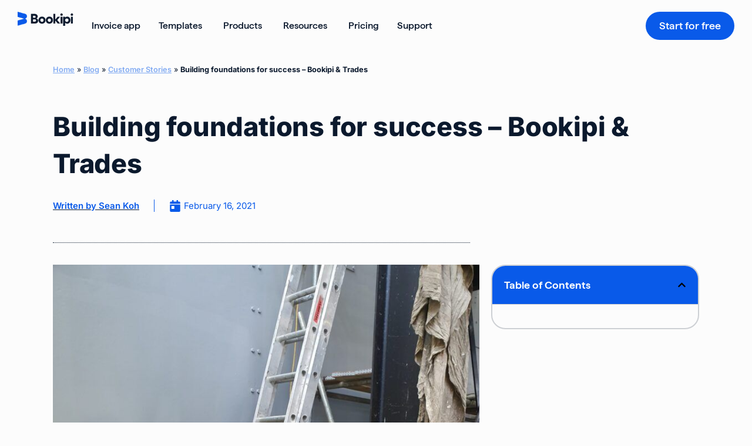

--- FILE ---
content_type: text/html; charset=UTF-8
request_url: https://bookipi.com/blog/customer-stories/jonathan-branton-bespoke-seamless-aluminium-guttering/
body_size: 106379
content:
<!DOCTYPE html> <html lang="en-US"> <head><script>if(navigator.userAgent.match(/MSIE|Internet Explorer/i)||navigator.userAgent.match(/Trident\/7\..*?rv:11/i)){let e=document.location.href;if(!e.match(/[?&]nonitro/)){if(e.indexOf("?")==-1){if(e.indexOf("#")==-1){document.location.href=e+"?nonitro=1"}else{document.location.href=e.replace("#","?nonitro=1#")}}else{if(e.indexOf("#")==-1){document.location.href=e+"&nonitro=1"}else{document.location.href=e.replace("#","&nonitro=1#")}}}}</script><link rel="preconnect" href="https://www.googletagmanager.com" /><link rel="preconnect" href="https://bookipi.com" /><meta charset="UTF-8" /><meta name="viewport" content="width=device-width, initial-scale=1" /><meta name='robots' content='index, follow, max-image-preview:large, max-snippet:-1, max-video-preview:-1' /><title>Building foundations for success - Bookipi &amp; Trades | Bookipi</title><meta name="description" content="Read how tradespeople can benefit using Bookipi Invoice. Bespoke Seamless Aluminium Guttering has used Bookipi Invoice to save time." /><meta property="og:locale" content="en_US" /><meta property="og:type" content="article" /><meta property="og:title" content="Building foundations for success - Bookipi &amp; Trades" /><meta property="og:description" content="Read how tradespeople can benefit using Bookipi Invoice. Bespoke Seamless Aluminium Guttering has used Bookipi Invoice to save time." /><meta property="og:url" content="https://bookipi.com/blog/customer-stories/jonathan-branton-bespoke-seamless-aluminium-guttering/" /><meta property="og:site_name" content="Bookipi" /><meta property="article:publisher" content="https://www.facebook.com/bookipi/" /><meta property="article:published_time" content="2021-02-16T22:27:00+00:00" /><meta property="article:modified_time" content="2025-04-23T10:20:56+00:00" /><meta property="og:image" content="https://bookipi.com/wp-content/uploads/2021/02/3958f40a97a3-20190926_090053-scaled-1.jpg" /><meta property="og:image:width" content="1920" /><meta property="og:image:height" content="2560" /><meta property="og:image:type" content="image/jpeg" /><meta name="author" content="Sean Koh" /><meta name="twitter:card" content="summary_large_image" /><meta name="twitter:creator" content="@Bookipi1" /><meta name="twitter:site" content="@Bookipi1" /><meta name="twitter:label1" content="Written by" /><meta name="twitter:data1" content="Sean Koh" /><meta name="twitter:label2" content="Est. reading time" /><meta name="twitter:data2" content="2 minutes" /><meta name="generator" content="Site Kit by Google 1.168.0" /><meta name="generator" content="Elementor 3.34.1; features: e_font_icon_svg, additional_custom_breakpoints; settings: css_print_method-internal, google_font-enabled, font_display-auto" /><meta name="msapplication-TileImage" content="https://bookipi.com/wp-content/uploads/2021/04/Bookipi_Icon_Blue-flavicon-300x300.png" /><meta name="generator" content="NitroPack" /><script>var NPSH,NitroScrollHelper;NPSH=NitroScrollHelper=function(){let e=null;const o=window.sessionStorage.getItem("nitroScrollPos");function t(){let e=JSON.parse(window.sessionStorage.getItem("nitroScrollPos"))||{};if(typeof e!=="object"){e={}}e[document.URL]=window.scrollY;window.sessionStorage.setItem("nitroScrollPos",JSON.stringify(e))}window.addEventListener("scroll",function(){if(e!==null){clearTimeout(e)}e=setTimeout(t,200)},{passive:true});let r={};r.getScrollPos=()=>{if(!o){return 0}const e=JSON.parse(o);return e[document.URL]||0};r.isScrolled=()=>{return r.getScrollPos()>document.documentElement.clientHeight*.5};return r}();</script><script>(function(){var a=false;var e=document.documentElement.classList;var i=navigator.userAgent.toLowerCase();var n=["android","iphone","ipad"];var r=n.length;var o;var d=null;for(var t=0;t<r;t++){o=n[t];if(i.indexOf(o)>-1)d=o;if(e.contains(o)){a=true;e.remove(o)}}if(a&&d){e.add(d);if(d=="iphone"||d=="ipad"){e.add("ios")}}})();</script><script type="text/worker" id="nitro-web-worker">var preloadRequests=0;var remainingCount={};var baseURI="";self.onmessage=function(e){switch(e.data.cmd){case"RESOURCE_PRELOAD":var o=e.data.requestId;remainingCount[o]=0;e.data.resources.forEach(function(e){preload(e,function(o){return function(){console.log(o+" DONE: "+e);if(--remainingCount[o]==0){self.postMessage({cmd:"RESOURCE_PRELOAD",requestId:o})}}}(o));remainingCount[o]++});break;case"SET_BASEURI":baseURI=e.data.uri;break}};async function preload(e,o){if(typeof URL!=="undefined"&&baseURI){try{var a=new URL(e,baseURI);e=a.href}catch(e){console.log("Worker error: "+e.message)}}console.log("Preloading "+e);try{var n=new Request(e,{mode:"no-cors",redirect:"follow"});await fetch(n);o()}catch(a){console.log(a);var r=new XMLHttpRequest;r.responseType="blob";r.onload=o;r.onerror=o;r.open("GET",e,true);r.send()}}</script><script id="nprl">(()=>{if(window.NPRL!=undefined)return;(function(e){var t=e.prototype;t.after||(t.after=function(){var e,t=arguments,n=t.length,r=0,i=this,o=i.parentNode,a=Node,c=String,u=document;if(o!==null){while(r<n){(e=t[r])instanceof a?(i=i.nextSibling)!==null?o.insertBefore(e,i):o.appendChild(e):o.appendChild(u.createTextNode(c(e)));++r}}})})(Element);var e,t;e=t=function(){var t=false;var r=window.URL||window.webkitURL;var i=true;var o=true;var a=2;var c=null;var u=null;var d=true;var s=window.nitroGtmExcludes!=undefined;var l=s?JSON.parse(atob(window.nitroGtmExcludes)).map(e=>new RegExp(e)):[];var f;var m;var v=null;var p=null;var g=null;var h={touch:["touchmove","touchend"],default:["mousemove","click","keydown","wheel"]};var E=true;var y=[];var w=false;var b=[];var S=0;var N=0;var L=false;var T=0;var R=null;var O=false;var A=false;var C=false;var P=[];var I=[];var M=[];var k=[];var x=false;var _={};var j=new Map;var B="noModule"in HTMLScriptElement.prototype;var q=requestAnimationFrame||mozRequestAnimationFrame||webkitRequestAnimationFrame||msRequestAnimationFrame;const D="gtm.js?id=";function H(e,t){if(!_[e]){_[e]=[]}_[e].push(t)}function U(e,t){if(_[e]){var n=0,r=_[e];for(var n=0;n<r.length;n++){r[n].call(this,t)}}}function Y(){(function(e,t){var r=null;var i=function(e){r(e)};var o=null;var a={};var c=null;var u=null;var d=0;e.addEventListener(t,function(r){if(["load","DOMContentLoaded"].indexOf(t)!=-1){if(u){Q(function(){e.triggerNitroEvent(t)})}c=true}else if(t=="readystatechange"){d++;n.ogReadyState=d==1?"interactive":"complete";if(u&&u>=d){n.documentReadyState=n.ogReadyState;Q(function(){e.triggerNitroEvent(t)})}}});e.addEventListener(t+"Nitro",function(e){if(["load","DOMContentLoaded"].indexOf(t)!=-1){if(!c){e.preventDefault();e.stopImmediatePropagation()}else{}u=true}else if(t=="readystatechange"){u=n.documentReadyState=="interactive"?1:2;if(d<u){e.preventDefault();e.stopImmediatePropagation()}}});switch(t){case"load":o="onload";break;case"readystatechange":o="onreadystatechange";break;case"pageshow":o="onpageshow";break;default:o=null;break}if(o){Object.defineProperty(e,o,{get:function(){return r},set:function(n){if(typeof n!=="function"){r=null;e.removeEventListener(t+"Nitro",i)}else{if(!r){e.addEventListener(t+"Nitro",i)}r=n}}})}Object.defineProperty(e,"addEventListener"+t,{value:function(r){if(r!=t||!n.startedScriptLoading||document.currentScript&&document.currentScript.hasAttribute("nitro-exclude")){}else{arguments[0]+="Nitro"}e.ogAddEventListener.apply(e,arguments);a[arguments[1]]=arguments[0]}});Object.defineProperty(e,"removeEventListener"+t,{value:function(t){var n=a[arguments[1]];arguments[0]=n;e.ogRemoveEventListener.apply(e,arguments)}});Object.defineProperty(e,"triggerNitroEvent"+t,{value:function(t,n){n=n||e;var r=new Event(t+"Nitro",{bubbles:true});r.isNitroPack=true;Object.defineProperty(r,"type",{get:function(){return t},set:function(){}});Object.defineProperty(r,"target",{get:function(){return n},set:function(){}});e.dispatchEvent(r)}});if(typeof e.triggerNitroEvent==="undefined"){(function(){var t=e.addEventListener;var n=e.removeEventListener;Object.defineProperty(e,"ogAddEventListener",{value:t});Object.defineProperty(e,"ogRemoveEventListener",{value:n});Object.defineProperty(e,"addEventListener",{value:function(n){var r="addEventListener"+n;if(typeof e[r]!=="undefined"){e[r].apply(e,arguments)}else{t.apply(e,arguments)}},writable:true});Object.defineProperty(e,"removeEventListener",{value:function(t){var r="removeEventListener"+t;if(typeof e[r]!=="undefined"){e[r].apply(e,arguments)}else{n.apply(e,arguments)}}});Object.defineProperty(e,"triggerNitroEvent",{value:function(t,n){var r="triggerNitroEvent"+t;if(typeof e[r]!=="undefined"){e[r].apply(e,arguments)}}})})()}}).apply(null,arguments)}Y(window,"load");Y(window,"pageshow");Y(window,"DOMContentLoaded");Y(document,"DOMContentLoaded");Y(document,"readystatechange");try{var F=new Worker(r.createObjectURL(new Blob([document.getElementById("nitro-web-worker").textContent],{type:"text/javascript"})))}catch(e){var F=new Worker("data:text/javascript;base64,"+btoa(document.getElementById("nitro-web-worker").textContent))}F.onmessage=function(e){if(e.data.cmd=="RESOURCE_PRELOAD"){U(e.data.requestId,e)}};if(typeof document.baseURI!=="undefined"){F.postMessage({cmd:"SET_BASEURI",uri:document.baseURI})}var G=function(e){if(--S==0){Q(K)}};var W=function(e){e.target.removeEventListener("load",W);e.target.removeEventListener("error",W);e.target.removeEventListener("nitroTimeout",W);if(e.type!="nitroTimeout"){clearTimeout(e.target.nitroTimeout)}if(--N==0&&S==0){Q(J)}};var X=function(e){var t=e.textContent;try{var n=r.createObjectURL(new Blob([t.replace(/^(?:<!--)?(.*?)(?:-->)?$/gm,"$1")],{type:"text/javascript"}))}catch(e){var n="data:text/javascript;base64,"+btoa(t.replace(/^(?:<!--)?(.*?)(?:-->)?$/gm,"$1"))}return n};var K=function(){n.documentReadyState="interactive";document.triggerNitroEvent("readystatechange");document.triggerNitroEvent("DOMContentLoaded");if(window.pageYOffset||window.pageXOffset){window.dispatchEvent(new Event("scroll"))}A=true;Q(function(){if(N==0){Q(J)}Q($)})};var J=function(){if(!A||O)return;O=true;R.disconnect();en();n.documentReadyState="complete";document.triggerNitroEvent("readystatechange");window.triggerNitroEvent("load",document);window.triggerNitroEvent("pageshow",document);if(window.pageYOffset||window.pageXOffset||location.hash){let e=typeof history.scrollRestoration!=="undefined"&&history.scrollRestoration=="auto";if(e&&typeof NPSH!=="undefined"&&NPSH.getScrollPos()>0&&window.pageYOffset>document.documentElement.clientHeight*.5){window.scrollTo(0,NPSH.getScrollPos())}else if(location.hash){try{let e=document.querySelector(location.hash);if(e){e.scrollIntoView()}}catch(e){}}}var e=null;if(a==1){e=eo}else{e=eu}Q(e)};var Q=function(e){setTimeout(e,0)};var V=function(e){if(e.type=="touchend"||e.type=="click"){g=e}};var $=function(){if(d&&g){setTimeout(function(e){return function(){var t=function(e,t,n){var r=new Event(e,{bubbles:true,cancelable:true});if(e=="click"){r.clientX=t;r.clientY=n}else{r.touches=[{clientX:t,clientY:n}]}return r};var n;if(e.type=="touchend"){var r=e.changedTouches[0];n=document.elementFromPoint(r.clientX,r.clientY);n.dispatchEvent(t("touchstart"),r.clientX,r.clientY);n.dispatchEvent(t("touchend"),r.clientX,r.clientY);n.dispatchEvent(t("click"),r.clientX,r.clientY)}else if(e.type=="click"){n=document.elementFromPoint(e.clientX,e.clientY);n.dispatchEvent(t("click"),e.clientX,e.clientY)}}}(g),150);g=null}};var z=function(e){if(e.tagName=="SCRIPT"&&!e.hasAttribute("data-nitro-for-id")&&!e.hasAttribute("nitro-document-write")||e.tagName=="IMG"&&(e.hasAttribute("src")||e.hasAttribute("srcset"))||e.tagName=="IFRAME"&&e.hasAttribute("src")||e.tagName=="LINK"&&e.hasAttribute("href")&&e.hasAttribute("rel")&&e.getAttribute("rel")=="stylesheet"){if(e.tagName==="IFRAME"&&e.src.indexOf("about:blank")>-1){return}var t="";switch(e.tagName){case"LINK":t=e.href;break;case"IMG":if(k.indexOf(e)>-1)return;t=e.srcset||e.src;break;default:t=e.src;break}var n=e.getAttribute("type");if(!t&&e.tagName!=="SCRIPT")return;if((e.tagName=="IMG"||e.tagName=="LINK")&&(t.indexOf("data:")===0||t.indexOf("blob:")===0))return;if(e.tagName=="SCRIPT"&&n&&n!=="text/javascript"&&n!=="application/javascript"){if(n!=="module"||!B)return}if(e.tagName==="SCRIPT"){if(k.indexOf(e)>-1)return;if(e.noModule&&B){return}let t=null;if(document.currentScript){if(document.currentScript.src&&document.currentScript.src.indexOf(D)>-1){t=document.currentScript}if(document.currentScript.hasAttribute("data-nitro-gtm-id")){e.setAttribute("data-nitro-gtm-id",document.currentScript.getAttribute("data-nitro-gtm-id"))}}else if(window.nitroCurrentScript){if(window.nitroCurrentScript.src&&window.nitroCurrentScript.src.indexOf(D)>-1){t=window.nitroCurrentScript}}if(t&&s){let n=false;for(const t of l){n=e.src?t.test(e.src):t.test(e.textContent);if(n){break}}if(!n){e.type="text/googletagmanagerscript";let n=t.hasAttribute("data-nitro-gtm-id")?t.getAttribute("data-nitro-gtm-id"):t.id;if(!j.has(n)){j.set(n,[])}let r=j.get(n);r.push(e);return}}if(!e.src){if(e.textContent.length>0){e.textContent+="\n;if(document.currentScript.nitroTimeout) {clearTimeout(document.currentScript.nitroTimeout);}; setTimeout(function() { this.dispatchEvent(new Event('load')); }.bind(document.currentScript), 0);"}else{return}}else{}k.push(e)}if(!e.hasOwnProperty("nitroTimeout")){N++;e.addEventListener("load",W,true);e.addEventListener("error",W,true);e.addEventListener("nitroTimeout",W,true);e.nitroTimeout=setTimeout(function(){console.log("Resource timed out",e);e.dispatchEvent(new Event("nitroTimeout"))},5e3)}}};var Z=function(e){if(e.hasOwnProperty("nitroTimeout")&&e.nitroTimeout){clearTimeout(e.nitroTimeout);e.nitroTimeout=null;e.dispatchEvent(new Event("nitroTimeout"))}};document.documentElement.addEventListener("load",function(e){if(e.target.tagName=="SCRIPT"||e.target.tagName=="IMG"){k.push(e.target)}},true);document.documentElement.addEventListener("error",function(e){if(e.target.tagName=="SCRIPT"||e.target.tagName=="IMG"){k.push(e.target)}},true);var ee=["appendChild","replaceChild","insertBefore","prepend","append","before","after","replaceWith","insertAdjacentElement"];var et=function(){if(s){window._nitro_setTimeout=window.setTimeout;window.setTimeout=function(e,t,...n){let r=document.currentScript||window.nitroCurrentScript;if(!r||r.src&&r.src.indexOf(D)==-1){return window._nitro_setTimeout.call(window,e,t,...n)}return window._nitro_setTimeout.call(window,function(e,t){return function(...n){window.nitroCurrentScript=e;t(...n)}}(r,e),t,...n)}}ee.forEach(function(e){HTMLElement.prototype["og"+e]=HTMLElement.prototype[e];HTMLElement.prototype[e]=function(...t){if(this.parentNode||this===document.documentElement){switch(e){case"replaceChild":case"insertBefore":t.pop();break;case"insertAdjacentElement":t.shift();break}t.forEach(function(e){if(!e)return;if(e.tagName=="SCRIPT"){z(e)}else{if(e.children&&e.children.length>0){e.querySelectorAll("script").forEach(z)}}})}return this["og"+e].apply(this,arguments)}})};var en=function(){if(s&&typeof window._nitro_setTimeout==="function"){window.setTimeout=window._nitro_setTimeout}ee.forEach(function(e){HTMLElement.prototype[e]=HTMLElement.prototype["og"+e]})};var er=async function(){if(o){ef(f);ef(V);if(v){clearTimeout(v);v=null}}if(T===1){L=true;return}else if(T===0){T=-1}n.startedScriptLoading=true;Object.defineProperty(document,"readyState",{get:function(){return n.documentReadyState},set:function(){}});var e=document.documentElement;var t={attributes:true,attributeFilter:["src"],childList:true,subtree:true};R=new MutationObserver(function(e,t){e.forEach(function(e){if(e.type=="childList"&&e.addedNodes.length>0){e.addedNodes.forEach(function(e){if(!document.documentElement.contains(e)){return}if(e.tagName=="IMG"||e.tagName=="IFRAME"||e.tagName=="LINK"){z(e)}})}if(e.type=="childList"&&e.removedNodes.length>0){e.removedNodes.forEach(function(e){if(e.tagName=="IFRAME"||e.tagName=="LINK"){Z(e)}})}if(e.type=="attributes"){var t=e.target;if(!document.documentElement.contains(t)){return}if(t.tagName=="IFRAME"||t.tagName=="LINK"||t.tagName=="IMG"||t.tagName=="SCRIPT"){z(t)}}})});R.observe(e,t);if(!s){et()}await Promise.all(P);var r=b.shift();var i=null;var a=false;while(r){var c;var u=JSON.parse(atob(r.meta));var d=u.delay;if(r.type=="inline"){var l=document.getElementById(r.id);if(l){l.remove()}else{r=b.shift();continue}c=X(l);if(c===false){r=b.shift();continue}}else{c=r.src}if(!a&&r.type!="inline"&&(typeof u.attributes.async!="undefined"||typeof u.attributes.defer!="undefined")){if(i===null){i=r}else if(i===r){a=true}if(!a){b.push(r);r=b.shift();continue}}var m=document.createElement("script");m.src=c;m.setAttribute("data-nitro-for-id",r.id);for(var p in u.attributes){try{if(u.attributes[p]===false){m.setAttribute(p,"")}else{m.setAttribute(p,u.attributes[p])}}catch(e){console.log("Error while setting script attribute",m,e)}}m.async=false;if(u.canonicalLink!=""&&Object.getOwnPropertyDescriptor(m,"src")?.configurable!==false){(e=>{Object.defineProperty(m,"src",{get:function(){return e.canonicalLink},set:function(){}})})(u)}if(d){setTimeout((function(e,t){var n=document.querySelector("[data-nitro-marker-id='"+t+"']");if(n){n.after(e)}else{document.head.appendChild(e)}}).bind(null,m,r.id),d)}else{m.addEventListener("load",G);m.addEventListener("error",G);if(!m.noModule||!B){S++}var g=document.querySelector("[data-nitro-marker-id='"+r.id+"']");if(g){Q(function(e,t){return function(){e.after(t)}}(g,m))}else{Q(function(e){return function(){document.head.appendChild(e)}}(m))}}r=b.shift()}};var ei=function(){var e=document.getElementById("nitro-deferred-styles");var t=document.createElement("div");t.innerHTML=e.textContent;return t};var eo=async function(e){isPreload=e&&e.type=="NitroPreload";if(!isPreload){T=-1;E=false;if(o){ef(f);ef(V);if(v){clearTimeout(v);v=null}}}if(w===false){var t=ei();let e=t.querySelectorAll('style,link[rel="stylesheet"]');w=e.length;if(w){let e=document.getElementById("nitro-deferred-styles-marker");e.replaceWith.apply(e,t.childNodes)}else if(isPreload){Q(ed)}else{es()}}else if(w===0&&!isPreload){es()}};var ea=function(){var e=ei();var t=e.childNodes;var n;var r=[];for(var i=0;i<t.length;i++){n=t[i];if(n.href){r.push(n.href)}}var o="css-preload";H(o,function(e){eo(new Event("NitroPreload"))});if(r.length){F.postMessage({cmd:"RESOURCE_PRELOAD",resources:r,requestId:o})}else{Q(function(){U(o)})}};var ec=function(){if(T===-1)return;T=1;var e=[];var t,n;for(var r=0;r<b.length;r++){t=b[r];if(t.type!="inline"){if(t.src){n=JSON.parse(atob(t.meta));if(n.delay)continue;if(n.attributes.type&&n.attributes.type=="module"&&!B)continue;e.push(t.src)}}}if(e.length){var i="js-preload";H(i,function(e){T=2;if(L){Q(er)}});F.postMessage({cmd:"RESOURCE_PRELOAD",resources:e,requestId:i})}};var eu=function(){while(I.length){style=I.shift();if(style.hasAttribute("nitropack-onload")){style.setAttribute("onload",style.getAttribute("nitropack-onload"));Q(function(e){return function(){e.dispatchEvent(new Event("load"))}}(style))}}while(M.length){style=M.shift();if(style.hasAttribute("nitropack-onerror")){style.setAttribute("onerror",style.getAttribute("nitropack-onerror"));Q(function(e){return function(){e.dispatchEvent(new Event("error"))}}(style))}}};var ed=function(){if(!x){if(i){Q(function(){var e=document.getElementById("nitro-critical-css");if(e){e.remove()}})}x=true;onStylesLoadEvent=new Event("NitroStylesLoaded");onStylesLoadEvent.isNitroPack=true;window.dispatchEvent(onStylesLoadEvent)}};var es=function(){if(a==2){Q(er)}else{eu()}};var el=function(e){m.forEach(function(t){document.addEventListener(t,e,true)})};var ef=function(e){m.forEach(function(t){document.removeEventListener(t,e,true)})};if(s){et()}return{setAutoRemoveCriticalCss:function(e){i=e},registerScript:function(e,t,n){b.push({type:"remote",src:e,id:t,meta:n})},registerInlineScript:function(e,t){b.push({type:"inline",id:e,meta:t})},registerStyle:function(e,t,n){y.push({href:e,rel:t,media:n})},onLoadStyle:function(e){I.push(e);if(w!==false&&--w==0){Q(ed);if(E){E=false}else{es()}}},onErrorStyle:function(e){M.push(e);if(w!==false&&--w==0){Q(ed);if(E){E=false}else{es()}}},loadJs:function(e,t){if(!e.src){var n=X(e);if(n!==false){e.src=n;e.textContent=""}}if(t){Q(function(e,t){return function(){e.after(t)}}(t,e))}else{Q(function(e){return function(){document.head.appendChild(e)}}(e))}},loadQueuedResources:async function(){window.dispatchEvent(new Event("NitroBootStart"));if(p){clearTimeout(p);p=null}window.removeEventListener("load",e.loadQueuedResources);f=a==1?er:eo;if(!o||g){Q(f)}else{if(navigator.userAgent.indexOf(" Edge/")==-1){ea();H("css-preload",ec)}el(f);if(u){if(c){v=setTimeout(f,c)}}else{}}},fontPreload:function(e){var t="critical-fonts";H(t,function(e){document.getElementById("nitro-critical-fonts").type="text/css"});F.postMessage({cmd:"RESOURCE_PRELOAD",resources:e,requestId:t})},boot:function(){if(t)return;t=true;C=typeof NPSH!=="undefined"&&NPSH.isScrolled();let n=document.prerendering;if(location.hash||C||n){o=false}m=h.default.concat(h.touch);p=setTimeout(e.loadQueuedResources,1500);el(V);if(C){e.loadQueuedResources()}else{window.addEventListener("load",e.loadQueuedResources)}},addPrerequisite:function(e){P.push(e)},getTagManagerNodes:function(e){if(!e)return j;return j.get(e)??[]}}}();var n,r;n=r=function(){var t=document.write;return{documentWrite:function(n,r){if(n&&n.hasAttribute("nitro-exclude")){return t.call(document,r)}var i=null;if(n.documentWriteContainer){i=n.documentWriteContainer}else{i=document.createElement("span");n.documentWriteContainer=i}var o=null;if(n){if(n.hasAttribute("data-nitro-for-id")){o=document.querySelector('template[data-nitro-marker-id="'+n.getAttribute("data-nitro-for-id")+'"]')}else{o=n}}i.innerHTML+=r;i.querySelectorAll("script").forEach(function(e){e.setAttribute("nitro-document-write","")});if(!i.parentNode){if(o){o.parentNode.insertBefore(i,o)}else{document.body.appendChild(i)}}var a=document.createElement("span");a.innerHTML=r;var c=a.querySelectorAll("script");if(c.length){c.forEach(function(t){var n=t.getAttributeNames();var r=document.createElement("script");n.forEach(function(e){r.setAttribute(e,t.getAttribute(e))});r.async=false;if(!t.src&&t.textContent){r.textContent=t.textContent}e.loadJs(r,o)})}},TrustLogo:function(e,t){var n=document.getElementById(e);var r=document.createElement("img");r.src=t;n.parentNode.insertBefore(r,n)},documentReadyState:"loading",ogReadyState:document.readyState,startedScriptLoading:false,loadScriptDelayed:function(e,t){setTimeout(function(){var t=document.createElement("script");t.src=e;document.head.appendChild(t)},t)}}}();document.write=function(e){n.documentWrite(document.currentScript,e)};document.writeln=function(e){n.documentWrite(document.currentScript,e+"\n")};window.NPRL=e;window.NitroResourceLoader=t;window.NPh=n;window.NitroPackHelper=r})();</script><template id="nitro-deferred-styles-marker"></template><style id="nitro-fonts">
@font-face {
	font-family: "Inter";
	font-style: normal;
	font-weight: 400;
	font-display: swap;
	src: url("https://fonts.gstatic.com/s/inter/v20/UcC73FwrK3iLTeHuS_nVMrMxCp50SjIa2JL7W0Q5n-wU.woff2") format("woff2");
	unicode-range: U+0460-052F, U+1C80-1C8A, U+20B4, U+2DE0-2DFF, U+A640-A69F, U+FE2E-FE2F;
}

@font-face {
	font-family: "Inter";
	font-style: normal;
	font-weight: 400;
	font-display: swap;
	src: url("https://fonts.gstatic.com/s/inter/v20/UcC73FwrK3iLTeHuS_nVMrMxCp50SjIa0ZL7W0Q5n-wU.woff2") format("woff2");
	unicode-range: U+0301, U+0400-045F, U+0490-0491, U+04B0-04B1, U+2116;
}

@font-face {
	font-family: "Inter";
	font-style: normal;
	font-weight: 400;
	font-display: swap;
	src: url("https://fonts.gstatic.com/s/inter/v20/UcC73FwrK3iLTeHuS_nVMrMxCp50SjIa2ZL7W0Q5n-wU.woff2") format("woff2");
	unicode-range: U+1F00-1FFF;
}

@font-face {
	font-family: "Inter";
	font-style: normal;
	font-weight: 400;
	font-display: swap;
	src: url("https://fonts.gstatic.com/s/inter/v20/UcC73FwrK3iLTeHuS_nVMrMxCp50SjIa1pL7W0Q5n-wU.woff2") format("woff2");
	unicode-range: U+0370-0377, U+037A-037F, U+0384-038A, U+038C, U+038E-03A1, U+03A3-03FF;
}

@font-face {
	font-family: "Inter";
	font-style: normal;
	font-weight: 400;
	font-display: swap;
	src: url("https://fonts.gstatic.com/s/inter/v20/UcC73FwrK3iLTeHuS_nVMrMxCp50SjIa2pL7W0Q5n-wU.woff2") format("woff2");
	unicode-range: U+0102-0103, U+0110-0111, U+0128-0129, U+0168-0169, U+01A0-01A1, U+01AF-01B0, U+0300-0301, U+0303-0304, U+0308-0309, U+0323, U+0329, U+1EA0-1EF9, U+20AB;
}

@font-face {
	font-family: "Inter";
	font-style: normal;
	font-weight: 400;
	font-display: swap;
	src: url("https://fonts.gstatic.com/s/inter/v20/UcC73FwrK3iLTeHuS_nVMrMxCp50SjIa25L7W0Q5n-wU.woff2") format("woff2");
	unicode-range: U+0100-02BA, U+02BD-02C5, U+02C7-02CC, U+02CE-02D7, U+02DD-02FF, U+0304, U+0308, U+0329, U+1D00-1DBF, U+1E00-1E9F, U+1EF2-1EFF, U+2020, U+20A0-20AB, U+20AD-20C0, U+2113, U+2C60-2C7F, U+A720-A7FF;
}

@font-face {
	font-family: "Inter";
	font-style: normal;
	font-weight: 400;
	font-display: swap;
	src: url("https://fonts.gstatic.com/s/inter/v20/UcC73FwrK3iLTeHuS_nVMrMxCp50SjIa1ZL7W0Q5nw.woff2") format("woff2");
	unicode-range: U+0000-00FF, U+0131, U+0152-0153, U+02BB-02BC, U+02C6, U+02DA, U+02DC, U+0304, U+0308, U+0329, U+2000-206F, U+20AC, U+2122, U+2191, U+2193, U+2212, U+2215, U+FEFF, U+FFFD;
}

@font-face {
	font-family: "Inter";
	font-style: normal;
	font-weight: 600;
	font-display: swap;
	src: url("https://fonts.gstatic.com/s/inter/v20/UcC73FwrK3iLTeHuS_nVMrMxCp50SjIa2JL7W0Q5n-wU.woff2") format("woff2");
	unicode-range: U+0460-052F, U+1C80-1C8A, U+20B4, U+2DE0-2DFF, U+A640-A69F, U+FE2E-FE2F;
}

@font-face {
	font-family: "Inter";
	font-style: normal;
	font-weight: 600;
	font-display: swap;
	src: url("https://fonts.gstatic.com/s/inter/v20/UcC73FwrK3iLTeHuS_nVMrMxCp50SjIa0ZL7W0Q5n-wU.woff2") format("woff2");
	unicode-range: U+0301, U+0400-045F, U+0490-0491, U+04B0-04B1, U+2116;
}

@font-face {
	font-family: "Inter";
	font-style: normal;
	font-weight: 600;
	font-display: swap;
	src: url("https://fonts.gstatic.com/s/inter/v20/UcC73FwrK3iLTeHuS_nVMrMxCp50SjIa2ZL7W0Q5n-wU.woff2") format("woff2");
	unicode-range: U+1F00-1FFF;
}

@font-face {
	font-family: "Inter";
	font-style: normal;
	font-weight: 600;
	font-display: swap;
	src: url("https://fonts.gstatic.com/s/inter/v20/UcC73FwrK3iLTeHuS_nVMrMxCp50SjIa1pL7W0Q5n-wU.woff2") format("woff2");
	unicode-range: U+0370-0377, U+037A-037F, U+0384-038A, U+038C, U+038E-03A1, U+03A3-03FF;
}

@font-face {
	font-family: "Inter";
	font-style: normal;
	font-weight: 600;
	font-display: swap;
	src: url("https://fonts.gstatic.com/s/inter/v20/UcC73FwrK3iLTeHuS_nVMrMxCp50SjIa2pL7W0Q5n-wU.woff2") format("woff2");
	unicode-range: U+0102-0103, U+0110-0111, U+0128-0129, U+0168-0169, U+01A0-01A1, U+01AF-01B0, U+0300-0301, U+0303-0304, U+0308-0309, U+0323, U+0329, U+1EA0-1EF9, U+20AB;
}

@font-face {
	font-family: "Inter";
	font-style: normal;
	font-weight: 600;
	font-display: swap;
	src: url("https://fonts.gstatic.com/s/inter/v20/UcC73FwrK3iLTeHuS_nVMrMxCp50SjIa25L7W0Q5n-wU.woff2") format("woff2");
	unicode-range: U+0100-02BA, U+02BD-02C5, U+02C7-02CC, U+02CE-02D7, U+02DD-02FF, U+0304, U+0308, U+0329, U+1D00-1DBF, U+1E00-1E9F, U+1EF2-1EFF, U+2020, U+20A0-20AB, U+20AD-20C0, U+2113, U+2C60-2C7F, U+A720-A7FF;
}

@font-face {
	font-family: "Inter";
	font-style: normal;
	font-weight: 600;
	font-display: swap;
	src: url("https://fonts.gstatic.com/s/inter/v20/UcC73FwrK3iLTeHuS_nVMrMxCp50SjIa1ZL7W0Q5nw.woff2") format("woff2");
	unicode-range: U+0000-00FF, U+0131, U+0152-0153, U+02BB-02BC, U+02C6, U+02DA, U+02DC, U+0304, U+0308, U+0329, U+2000-206F, U+20AC, U+2122, U+2191, U+2193, U+2212, U+2215, U+FEFF, U+FFFD;
}

@font-face {
	font-family: "Inter";
	font-style: normal;
	font-weight: 700;
	font-display: swap;
	src: url("https://fonts.gstatic.com/s/inter/v20/UcC73FwrK3iLTeHuS_nVMrMxCp50SjIa2JL7W0Q5n-wU.woff2") format("woff2");
	unicode-range: U+0460-052F, U+1C80-1C8A, U+20B4, U+2DE0-2DFF, U+A640-A69F, U+FE2E-FE2F;
}

@font-face {
	font-family: "Inter";
	font-style: normal;
	font-weight: 700;
	font-display: swap;
	src: url("https://fonts.gstatic.com/s/inter/v20/UcC73FwrK3iLTeHuS_nVMrMxCp50SjIa0ZL7W0Q5n-wU.woff2") format("woff2");
	unicode-range: U+0301, U+0400-045F, U+0490-0491, U+04B0-04B1, U+2116;
}

@font-face {
	font-family: "Inter";
	font-style: normal;
	font-weight: 700;
	font-display: swap;
	src: url("https://fonts.gstatic.com/s/inter/v20/UcC73FwrK3iLTeHuS_nVMrMxCp50SjIa2ZL7W0Q5n-wU.woff2") format("woff2");
	unicode-range: U+1F00-1FFF;
}

@font-face {
	font-family: "Inter";
	font-style: normal;
	font-weight: 700;
	font-display: swap;
	src: url("https://fonts.gstatic.com/s/inter/v20/UcC73FwrK3iLTeHuS_nVMrMxCp50SjIa1pL7W0Q5n-wU.woff2") format("woff2");
	unicode-range: U+0370-0377, U+037A-037F, U+0384-038A, U+038C, U+038E-03A1, U+03A3-03FF;
}

@font-face {
	font-family: "Inter";
	font-style: normal;
	font-weight: 700;
	font-display: swap;
	src: url("https://fonts.gstatic.com/s/inter/v20/UcC73FwrK3iLTeHuS_nVMrMxCp50SjIa2pL7W0Q5n-wU.woff2") format("woff2");
	unicode-range: U+0102-0103, U+0110-0111, U+0128-0129, U+0168-0169, U+01A0-01A1, U+01AF-01B0, U+0300-0301, U+0303-0304, U+0308-0309, U+0323, U+0329, U+1EA0-1EF9, U+20AB;
}

@font-face {
	font-family: "Inter";
	font-style: normal;
	font-weight: 700;
	font-display: swap;
	src: url("https://fonts.gstatic.com/s/inter/v20/UcC73FwrK3iLTeHuS_nVMrMxCp50SjIa25L7W0Q5n-wU.woff2") format("woff2");
	unicode-range: U+0100-02BA, U+02BD-02C5, U+02C7-02CC, U+02CE-02D7, U+02DD-02FF, U+0304, U+0308, U+0329, U+1D00-1DBF, U+1E00-1E9F, U+1EF2-1EFF, U+2020, U+20A0-20AB, U+20AD-20C0, U+2113, U+2C60-2C7F, U+A720-A7FF;
}

@font-face {
	font-family: "Inter";
	font-style: normal;
	font-weight: 700;
	font-display: swap;
	src: url("https://fonts.gstatic.com/s/inter/v20/UcC73FwrK3iLTeHuS_nVMrMxCp50SjIa1ZL7W0Q5nw.woff2") format("woff2");
	unicode-range: U+0000-00FF, U+0131, U+0152-0153, U+02BB-02BC, U+02C6, U+02DA, U+02DC, U+0304, U+0308, U+0329, U+2000-206F, U+20AC, U+2122, U+2191, U+2193, U+2212, U+2215, U+FEFF, U+FFFD;
}

@font-face {
	font-family: "Haffer";
	font-style: normal;
	font-weight: 900;
	font-display: swap;
	src: url("https://bookipi.com/nitropack_static/qfODMHYpeCWnRdCHYtYUiWKWXVAMFNMm/assets/static/source/rev-ff60876/bookipi.com/wp-content/uploads/2025/02/HafferBlack.ttf") format("truetype");
}

@font-face {
	font-family: "Haffer";
	font-style: normal;
	font-weight: 700;
	font-display: swap;
	src: url("https://bookipi.com/nitropack_static/qfODMHYpeCWnRdCHYtYUiWKWXVAMFNMm/assets/static/source/rev-ff60876/bookipi.com/wp-content/uploads/2025/02/HafferSemiBold.ttf") format("truetype");
}

@font-face {
	font-family: "Haffer";
	font-style: normal;
	font-weight: bold;
	font-display: swap;
	src: url("https://bookipi.com/nitropack_static/qfODMHYpeCWnRdCHYtYUiWKWXVAMFNMm/assets/static/source/rev-ff60876/bookipi.com/wp-content/uploads/2025/02/HafferBold.woff2") format("woff2");
}

@font-face {
	font-family: "Haffer";
	font-style: normal;
	font-weight: 300;
	font-display: swap;
	src: url("https://bookipi.com/nitropack_static/qfODMHYpeCWnRdCHYtYUiWKWXVAMFNMm/assets/static/source/rev-ff60876/bookipi.com/wp-content/uploads/2025/02/HafferLight.ttf") format("truetype");
}

@font-face {
	font-family: "Haffer";
	font-style: normal;
	font-weight: 600;
	font-display: swap;
	src: url("https://bookipi.com/nitropack_static/qfODMHYpeCWnRdCHYtYUiWKWXVAMFNMm/assets/static/source/rev-ff60876/bookipi.com/wp-content/uploads/2025/02/HafferMedium.ttf") format("truetype");
}

@font-face {
	font-family: "Haffer";
	font-style: normal;
	font-weight: normal;
	font-display: swap;
	src: url("https://bookipi.com/nitropack_static/qfODMHYpeCWnRdCHYtYUiWKWXVAMFNMm/assets/static/source/rev-ff60876/bookipi.com/wp-content/uploads/2025/02/HafferRegular.ttf") format("truetype");
}

@font-face {
	font-family: "Haffer";
	font-style: normal;
	font-weight: 700;
	font-display: swap;
	src: url("https://bookipi.com/nitropack_static/qfODMHYpeCWnRdCHYtYUiWKWXVAMFNMm/assets/static/source/rev-ff60876/bookipi.com/wp-content/uploads/2025/02/HafferSemiBold.ttf") format("truetype");
}

@font-face {
	font-family: "Haffer";
	font-style: normal;
	font-weight: 100;
	font-display: swap;
	src: url("https://bookipi.com/nitropack_static/qfODMHYpeCWnRdCHYtYUiWKWXVAMFNMm/assets/static/source/rev-ff60876/bookipi.com/wp-content/uploads/2025/02/HafferThin.ttf") format("truetype");
}

@font-face {
	font-family: "Haffer";
	font-style: normal;
	font-weight: normal;
	font-display: swap;
	src: url("https://bookipi.com/nitropack_static/qfODMHYpeCWnRdCHYtYUiWKWXVAMFNMm/assets/static/source/rev-ff60876/bookipi.com/wp-content/uploads/2025/02/HafferRegular.woff2") format("woff2");
}

@font-face {
	font-family: "Haffer";
	font-style: normal;
	font-weight: 800;
	font-display: swap;
	src: url("https://bookipi.com/nitropack_static/qfODMHYpeCWnRdCHYtYUiWKWXVAMFNMm/assets/static/source/rev-ff60876/bookipi.com/wp-content/uploads/2025/02/HafferBold.woff2") format("woff2");
}

@font-face {
	font-family: "Font Awesome 5 Free";
	font-style: normal;
	font-weight: 900;
	font-display: swap;
	src: url("https://bookipi.com/nitropack_static/qfODMHYpeCWnRdCHYtYUiWKWXVAMFNMm/assets/static/source/rev-ff60876/bookipi.com/wp-content/plugins/elementor/assets/lib/font-awesome/webfonts/fa-solid-900.eot");
	src: url("https://bookipi.com/nitropack_static/qfODMHYpeCWnRdCHYtYUiWKWXVAMFNMm/assets/static/source/rev-ff60876/bookipi.com/wp-content/plugins/elementor/assets/lib/font-awesome/webfonts/fa-solid-900.woff2") format("woff2");
}

@font-face {
	font-family: "Font Awesome 5 Free";
	font-style: normal;
	font-weight: 400;
	font-display: swap;
	src: url("https://bookipi.com/nitropack_static/qfODMHYpeCWnRdCHYtYUiWKWXVAMFNMm/assets/static/source/rev-ff60876/bookipi.com/wp-content/plugins/elementor/assets/lib/font-awesome/webfonts/fa-regular-400.eot");
	src: url("https://bookipi.com/nitropack_static/qfODMHYpeCWnRdCHYtYUiWKWXVAMFNMm/assets/static/source/rev-ff60876/bookipi.com/wp-content/plugins/elementor/assets/lib/font-awesome/webfonts/fa-regular-400.woff2") format("woff2");
}

@font-face {
	font-family: "Font Awesome 5 Free";
	font-style: normal;
	font-weight: 900;
	font-display: swap;
	src: url("https://bookipi.com/nitropack_static/qfODMHYpeCWnRdCHYtYUiWKWXVAMFNMm/assets/static/source/rev-ff60876/bookipi.com/wp-content/plugins/elementor/assets/lib/font-awesome/webfonts/fa-solid-900.eot");
	src: url("https://bookipi.com/nitropack_static/qfODMHYpeCWnRdCHYtYUiWKWXVAMFNMm/assets/static/source/rev-ff60876/bookipi.com/wp-content/plugins/elementor/assets/lib/font-awesome/webfonts/fa-solid-900.woff2") format("woff2");
}

@font-face {
	font-family: "Inter";
	font-style: italic;
	font-weight: 100;
	src: url("https://bookipi.com/nitropack_static/qfODMHYpeCWnRdCHYtYUiWKWXVAMFNMm/assets/static/source/rev-ff60876/bookipistg.wpengine.com/wp-content/uploads/elementor/google-fonts/fonts/inter-ucc53fwrk3iltcvneqg7ca725jhhknnqk6l0uumjng.woff2") format("woff2");
	unicode-range: U+0460-052F, U+1C80-1C8A, U+20B4, U+2DE0-2DFF, U+A640-A69F, U+FE2E-FE2F;
	font-display: swap;
}

@font-face {
	font-family: "Inter";
	font-style: italic;
	font-weight: 100;
	src: url("https://bookipi.com/nitropack_static/qfODMHYpeCWnRdCHYtYUiWKWXVAMFNMm/assets/static/source/rev-ff60876/bookipistg.wpengine.com/wp-content/uploads/elementor/google-fonts/fonts/inter-ucc53fwrk3iltcvneqg7ca725jhhknnqk6l9uumjng.woff2") format("woff2");
	unicode-range: U+0301, U+0400-045F, U+0490-0491, U+04B0-04B1, U+2116;
	font-display: swap;
}

@font-face {
	font-family: "Inter";
	font-style: italic;
	font-weight: 100;
	src: url("https://bookipi.com/nitropack_static/qfODMHYpeCWnRdCHYtYUiWKWXVAMFNMm/assets/static/source/rev-ff60876/bookipistg.wpengine.com/wp-content/uploads/elementor/google-fonts/fonts/inter-ucc53fwrk3iltcvneqg7ca725jhhknnqk6l1uumjng.woff2") format("woff2");
	unicode-range: U+1F00-1FFF;
	font-display: swap;
}

@font-face {
	font-family: "Inter";
	font-style: italic;
	font-weight: 100;
	src: url("https://bookipi.com/nitropack_static/qfODMHYpeCWnRdCHYtYUiWKWXVAMFNMm/assets/static/source/rev-ff60876/bookipistg.wpengine.com/wp-content/uploads/elementor/google-fonts/fonts/inter-ucc53fwrk3iltcvneqg7ca725jhhknnqk6l6uumjng.woff2") format("woff2");
	unicode-range: U+0370-0377, U+037A-037F, U+0384-038A, U+038C, U+038E-03A1, U+03A3-03FF;
	font-display: swap;
}

@font-face {
	font-family: "Inter";
	font-style: italic;
	font-weight: 100;
	src: url("https://bookipi.com/nitropack_static/qfODMHYpeCWnRdCHYtYUiWKWXVAMFNMm/assets/static/source/rev-ff60876/bookipistg.wpengine.com/wp-content/uploads/elementor/google-fonts/fonts/inter-ucc53fwrk3iltcvneqg7ca725jhhknnqk6l2uumjng.woff2") format("woff2");
	unicode-range: U+0102-0103, U+0110-0111, U+0128-0129, U+0168-0169, U+01A0-01A1, U+01AF-01B0, U+0300-0301, U+0303-0304, U+0308-0309, U+0323, U+0329, U+1EA0-1EF9, U+20AB;
	font-display: swap;
}

@font-face {
	font-family: "Inter";
	font-style: italic;
	font-weight: 100;
	src: url("https://bookipi.com/nitropack_static/qfODMHYpeCWnRdCHYtYUiWKWXVAMFNMm/assets/static/source/rev-ff60876/bookipistg.wpengine.com/wp-content/uploads/elementor/google-fonts/fonts/inter-ucc53fwrk3iltcvneqg7ca725jhhknnqk6l3uumjng.woff2") format("woff2");
	unicode-range: U+0100-02BA, U+02BD-02C5, U+02C7-02CC, U+02CE-02D7, U+02DD-02FF, U+0304, U+0308, U+0329, U+1D00-1DBF, U+1E00-1E9F, U+1EF2-1EFF, U+2020, U+20A0-20AB, U+20AD-20C0, U+2113, U+2C60-2C7F, U+A720-A7FF;
	font-display: swap;
}

@font-face {
	font-family: "Inter";
	font-style: italic;
	font-weight: 100;
	src: url("https://bookipi.com/nitropack_static/qfODMHYpeCWnRdCHYtYUiWKWXVAMFNMm/assets/static/source/rev-ff60876/bookipistg.wpengine.com/wp-content/uploads/elementor/google-fonts/fonts/inter-ucc53fwrk3iltcvneqg7ca725jhhknnqk6l5uum.woff2") format("woff2");
	unicode-range: U+0000-00FF, U+0131, U+0152-0153, U+02BB-02BC, U+02C6, U+02DA, U+02DC, U+0304, U+0308, U+0329, U+2000-206F, U+20AC, U+2122, U+2191, U+2193, U+2212, U+2215, U+FEFF, U+FFFD;
	font-display: swap;
}

@font-face {
	font-family: "Inter";
	font-style: italic;
	font-weight: 200;
	src: url("https://bookipi.com/nitropack_static/qfODMHYpeCWnRdCHYtYUiWKWXVAMFNMm/assets/static/source/rev-ff60876/bookipistg.wpengine.com/wp-content/uploads/elementor/google-fonts/fonts/inter-ucc53fwrk3iltcvneqg7ca725jhhknnqk6l0uumjng.woff2") format("woff2");
	unicode-range: U+0460-052F, U+1C80-1C8A, U+20B4, U+2DE0-2DFF, U+A640-A69F, U+FE2E-FE2F;
	font-display: swap;
}

@font-face {
	font-family: "Inter";
	font-style: italic;
	font-weight: 200;
	src: url("https://bookipi.com/nitropack_static/qfODMHYpeCWnRdCHYtYUiWKWXVAMFNMm/assets/static/source/rev-ff60876/bookipistg.wpengine.com/wp-content/uploads/elementor/google-fonts/fonts/inter-ucc53fwrk3iltcvneqg7ca725jhhknnqk6l9uumjng.woff2") format("woff2");
	unicode-range: U+0301, U+0400-045F, U+0490-0491, U+04B0-04B1, U+2116;
	font-display: swap;
}

@font-face {
	font-family: "Inter";
	font-style: italic;
	font-weight: 200;
	src: url("https://bookipi.com/nitropack_static/qfODMHYpeCWnRdCHYtYUiWKWXVAMFNMm/assets/static/source/rev-ff60876/bookipistg.wpengine.com/wp-content/uploads/elementor/google-fonts/fonts/inter-ucc53fwrk3iltcvneqg7ca725jhhknnqk6l1uumjng.woff2") format("woff2");
	unicode-range: U+1F00-1FFF;
	font-display: swap;
}

@font-face {
	font-family: "Inter";
	font-style: italic;
	font-weight: 200;
	src: url("https://bookipi.com/nitropack_static/qfODMHYpeCWnRdCHYtYUiWKWXVAMFNMm/assets/static/source/rev-ff60876/bookipistg.wpengine.com/wp-content/uploads/elementor/google-fonts/fonts/inter-ucc53fwrk3iltcvneqg7ca725jhhknnqk6l6uumjng.woff2") format("woff2");
	unicode-range: U+0370-0377, U+037A-037F, U+0384-038A, U+038C, U+038E-03A1, U+03A3-03FF;
	font-display: swap;
}

@font-face {
	font-family: "Inter";
	font-style: italic;
	font-weight: 200;
	src: url("https://bookipi.com/nitropack_static/qfODMHYpeCWnRdCHYtYUiWKWXVAMFNMm/assets/static/source/rev-ff60876/bookipistg.wpengine.com/wp-content/uploads/elementor/google-fonts/fonts/inter-ucc53fwrk3iltcvneqg7ca725jhhknnqk6l2uumjng.woff2") format("woff2");
	unicode-range: U+0102-0103, U+0110-0111, U+0128-0129, U+0168-0169, U+01A0-01A1, U+01AF-01B0, U+0300-0301, U+0303-0304, U+0308-0309, U+0323, U+0329, U+1EA0-1EF9, U+20AB;
	font-display: swap;
}

@font-face {
	font-family: "Inter";
	font-style: italic;
	font-weight: 200;
	src: url("https://bookipi.com/nitropack_static/qfODMHYpeCWnRdCHYtYUiWKWXVAMFNMm/assets/static/source/rev-ff60876/bookipistg.wpengine.com/wp-content/uploads/elementor/google-fonts/fonts/inter-ucc53fwrk3iltcvneqg7ca725jhhknnqk6l3uumjng.woff2") format("woff2");
	unicode-range: U+0100-02BA, U+02BD-02C5, U+02C7-02CC, U+02CE-02D7, U+02DD-02FF, U+0304, U+0308, U+0329, U+1D00-1DBF, U+1E00-1E9F, U+1EF2-1EFF, U+2020, U+20A0-20AB, U+20AD-20C0, U+2113, U+2C60-2C7F, U+A720-A7FF;
	font-display: swap;
}

@font-face {
	font-family: "Inter";
	font-style: italic;
	font-weight: 200;
	src: url("https://bookipi.com/nitropack_static/qfODMHYpeCWnRdCHYtYUiWKWXVAMFNMm/assets/static/source/rev-ff60876/bookipistg.wpengine.com/wp-content/uploads/elementor/google-fonts/fonts/inter-ucc53fwrk3iltcvneqg7ca725jhhknnqk6l5uum.woff2") format("woff2");
	unicode-range: U+0000-00FF, U+0131, U+0152-0153, U+02BB-02BC, U+02C6, U+02DA, U+02DC, U+0304, U+0308, U+0329, U+2000-206F, U+20AC, U+2122, U+2191, U+2193, U+2212, U+2215, U+FEFF, U+FFFD;
	font-display: swap;
}

@font-face {
	font-family: "Inter";
	font-style: italic;
	font-weight: 300;
	src: url("https://bookipi.com/nitropack_static/qfODMHYpeCWnRdCHYtYUiWKWXVAMFNMm/assets/static/source/rev-ff60876/bookipistg.wpengine.com/wp-content/uploads/elementor/google-fonts/fonts/inter-ucc53fwrk3iltcvneqg7ca725jhhknnqk6l0uumjng.woff2") format("woff2");
	unicode-range: U+0460-052F, U+1C80-1C8A, U+20B4, U+2DE0-2DFF, U+A640-A69F, U+FE2E-FE2F;
	font-display: swap;
}

@font-face {
	font-family: "Inter";
	font-style: italic;
	font-weight: 300;
	src: url("https://bookipi.com/nitropack_static/qfODMHYpeCWnRdCHYtYUiWKWXVAMFNMm/assets/static/source/rev-ff60876/bookipistg.wpengine.com/wp-content/uploads/elementor/google-fonts/fonts/inter-ucc53fwrk3iltcvneqg7ca725jhhknnqk6l9uumjng.woff2") format("woff2");
	unicode-range: U+0301, U+0400-045F, U+0490-0491, U+04B0-04B1, U+2116;
	font-display: swap;
}

@font-face {
	font-family: "Inter";
	font-style: italic;
	font-weight: 300;
	src: url("https://bookipi.com/nitropack_static/qfODMHYpeCWnRdCHYtYUiWKWXVAMFNMm/assets/static/source/rev-ff60876/bookipistg.wpengine.com/wp-content/uploads/elementor/google-fonts/fonts/inter-ucc53fwrk3iltcvneqg7ca725jhhknnqk6l1uumjng.woff2") format("woff2");
	unicode-range: U+1F00-1FFF;
	font-display: swap;
}

@font-face {
	font-family: "Inter";
	font-style: italic;
	font-weight: 300;
	src: url("https://bookipi.com/nitropack_static/qfODMHYpeCWnRdCHYtYUiWKWXVAMFNMm/assets/static/source/rev-ff60876/bookipistg.wpengine.com/wp-content/uploads/elementor/google-fonts/fonts/inter-ucc53fwrk3iltcvneqg7ca725jhhknnqk6l6uumjng.woff2") format("woff2");
	unicode-range: U+0370-0377, U+037A-037F, U+0384-038A, U+038C, U+038E-03A1, U+03A3-03FF;
	font-display: swap;
}

@font-face {
	font-family: "Inter";
	font-style: italic;
	font-weight: 300;
	src: url("https://bookipi.com/nitropack_static/qfODMHYpeCWnRdCHYtYUiWKWXVAMFNMm/assets/static/source/rev-ff60876/bookipistg.wpengine.com/wp-content/uploads/elementor/google-fonts/fonts/inter-ucc53fwrk3iltcvneqg7ca725jhhknnqk6l2uumjng.woff2") format("woff2");
	unicode-range: U+0102-0103, U+0110-0111, U+0128-0129, U+0168-0169, U+01A0-01A1, U+01AF-01B0, U+0300-0301, U+0303-0304, U+0308-0309, U+0323, U+0329, U+1EA0-1EF9, U+20AB;
	font-display: swap;
}

@font-face {
	font-family: "Inter";
	font-style: italic;
	font-weight: 300;
	src: url("https://bookipi.com/nitropack_static/qfODMHYpeCWnRdCHYtYUiWKWXVAMFNMm/assets/static/source/rev-ff60876/bookipistg.wpengine.com/wp-content/uploads/elementor/google-fonts/fonts/inter-ucc53fwrk3iltcvneqg7ca725jhhknnqk6l3uumjng.woff2") format("woff2");
	unicode-range: U+0100-02BA, U+02BD-02C5, U+02C7-02CC, U+02CE-02D7, U+02DD-02FF, U+0304, U+0308, U+0329, U+1D00-1DBF, U+1E00-1E9F, U+1EF2-1EFF, U+2020, U+20A0-20AB, U+20AD-20C0, U+2113, U+2C60-2C7F, U+A720-A7FF;
	font-display: swap;
}

@font-face {
	font-family: "Inter";
	font-style: italic;
	font-weight: 300;
	src: url("https://bookipi.com/nitropack_static/qfODMHYpeCWnRdCHYtYUiWKWXVAMFNMm/assets/static/source/rev-ff60876/bookipistg.wpengine.com/wp-content/uploads/elementor/google-fonts/fonts/inter-ucc53fwrk3iltcvneqg7ca725jhhknnqk6l5uum.woff2") format("woff2");
	unicode-range: U+0000-00FF, U+0131, U+0152-0153, U+02BB-02BC, U+02C6, U+02DA, U+02DC, U+0304, U+0308, U+0329, U+2000-206F, U+20AC, U+2122, U+2191, U+2193, U+2212, U+2215, U+FEFF, U+FFFD;
	font-display: swap;
}

@font-face {
	font-family: "Inter";
	font-style: italic;
	font-weight: 400;
	src: url("https://bookipi.com/nitropack_static/qfODMHYpeCWnRdCHYtYUiWKWXVAMFNMm/assets/static/source/rev-ff60876/bookipistg.wpengine.com/wp-content/uploads/elementor/google-fonts/fonts/inter-ucc53fwrk3iltcvneqg7ca725jhhknnqk6l0uumjng.woff2") format("woff2");
	unicode-range: U+0460-052F, U+1C80-1C8A, U+20B4, U+2DE0-2DFF, U+A640-A69F, U+FE2E-FE2F;
	font-display: swap;
}

@font-face {
	font-family: "Inter";
	font-style: italic;
	font-weight: 400;
	src: url("https://bookipi.com/nitropack_static/qfODMHYpeCWnRdCHYtYUiWKWXVAMFNMm/assets/static/source/rev-ff60876/bookipistg.wpengine.com/wp-content/uploads/elementor/google-fonts/fonts/inter-ucc53fwrk3iltcvneqg7ca725jhhknnqk6l9uumjng.woff2") format("woff2");
	unicode-range: U+0301, U+0400-045F, U+0490-0491, U+04B0-04B1, U+2116;
	font-display: swap;
}

@font-face {
	font-family: "Inter";
	font-style: italic;
	font-weight: 400;
	src: url("https://bookipi.com/nitropack_static/qfODMHYpeCWnRdCHYtYUiWKWXVAMFNMm/assets/static/source/rev-ff60876/bookipistg.wpengine.com/wp-content/uploads/elementor/google-fonts/fonts/inter-ucc53fwrk3iltcvneqg7ca725jhhknnqk6l1uumjng.woff2") format("woff2");
	unicode-range: U+1F00-1FFF;
	font-display: swap;
}

@font-face {
	font-family: "Inter";
	font-style: italic;
	font-weight: 400;
	src: url("https://bookipi.com/nitropack_static/qfODMHYpeCWnRdCHYtYUiWKWXVAMFNMm/assets/static/source/rev-ff60876/bookipistg.wpengine.com/wp-content/uploads/elementor/google-fonts/fonts/inter-ucc53fwrk3iltcvneqg7ca725jhhknnqk6l6uumjng.woff2") format("woff2");
	unicode-range: U+0370-0377, U+037A-037F, U+0384-038A, U+038C, U+038E-03A1, U+03A3-03FF;
	font-display: swap;
}

@font-face {
	font-family: "Inter";
	font-style: italic;
	font-weight: 400;
	src: url("https://bookipi.com/nitropack_static/qfODMHYpeCWnRdCHYtYUiWKWXVAMFNMm/assets/static/source/rev-ff60876/bookipistg.wpengine.com/wp-content/uploads/elementor/google-fonts/fonts/inter-ucc53fwrk3iltcvneqg7ca725jhhknnqk6l2uumjng.woff2") format("woff2");
	unicode-range: U+0102-0103, U+0110-0111, U+0128-0129, U+0168-0169, U+01A0-01A1, U+01AF-01B0, U+0300-0301, U+0303-0304, U+0308-0309, U+0323, U+0329, U+1EA0-1EF9, U+20AB;
	font-display: swap;
}

@font-face {
	font-family: "Inter";
	font-style: italic;
	font-weight: 400;
	src: url("https://bookipi.com/nitropack_static/qfODMHYpeCWnRdCHYtYUiWKWXVAMFNMm/assets/static/source/rev-ff60876/bookipistg.wpengine.com/wp-content/uploads/elementor/google-fonts/fonts/inter-ucc53fwrk3iltcvneqg7ca725jhhknnqk6l3uumjng.woff2") format("woff2");
	unicode-range: U+0100-02BA, U+02BD-02C5, U+02C7-02CC, U+02CE-02D7, U+02DD-02FF, U+0304, U+0308, U+0329, U+1D00-1DBF, U+1E00-1E9F, U+1EF2-1EFF, U+2020, U+20A0-20AB, U+20AD-20C0, U+2113, U+2C60-2C7F, U+A720-A7FF;
	font-display: swap;
}

@font-face {
	font-family: "Inter";
	font-style: italic;
	font-weight: 400;
	src: url("https://bookipi.com/nitropack_static/qfODMHYpeCWnRdCHYtYUiWKWXVAMFNMm/assets/static/source/rev-ff60876/bookipistg.wpengine.com/wp-content/uploads/elementor/google-fonts/fonts/inter-ucc53fwrk3iltcvneqg7ca725jhhknnqk6l5uum.woff2") format("woff2");
	unicode-range: U+0000-00FF, U+0131, U+0152-0153, U+02BB-02BC, U+02C6, U+02DA, U+02DC, U+0304, U+0308, U+0329, U+2000-206F, U+20AC, U+2122, U+2191, U+2193, U+2212, U+2215, U+FEFF, U+FFFD;
	font-display: swap;
}

@font-face {
	font-family: "Inter";
	font-style: italic;
	font-weight: 500;
	src: url("https://bookipi.com/nitropack_static/qfODMHYpeCWnRdCHYtYUiWKWXVAMFNMm/assets/static/source/rev-ff60876/bookipistg.wpengine.com/wp-content/uploads/elementor/google-fonts/fonts/inter-ucc53fwrk3iltcvneqg7ca725jhhknnqk6l0uumjng.woff2") format("woff2");
	unicode-range: U+0460-052F, U+1C80-1C8A, U+20B4, U+2DE0-2DFF, U+A640-A69F, U+FE2E-FE2F;
	font-display: swap;
}

@font-face {
	font-family: "Inter";
	font-style: italic;
	font-weight: 500;
	src: url("https://bookipi.com/nitropack_static/qfODMHYpeCWnRdCHYtYUiWKWXVAMFNMm/assets/static/source/rev-ff60876/bookipistg.wpengine.com/wp-content/uploads/elementor/google-fonts/fonts/inter-ucc53fwrk3iltcvneqg7ca725jhhknnqk6l9uumjng.woff2") format("woff2");
	unicode-range: U+0301, U+0400-045F, U+0490-0491, U+04B0-04B1, U+2116;
	font-display: swap;
}

@font-face {
	font-family: "Inter";
	font-style: italic;
	font-weight: 500;
	src: url("https://bookipi.com/nitropack_static/qfODMHYpeCWnRdCHYtYUiWKWXVAMFNMm/assets/static/source/rev-ff60876/bookipistg.wpengine.com/wp-content/uploads/elementor/google-fonts/fonts/inter-ucc53fwrk3iltcvneqg7ca725jhhknnqk6l1uumjng.woff2") format("woff2");
	unicode-range: U+1F00-1FFF;
	font-display: swap;
}

@font-face {
	font-family: "Inter";
	font-style: italic;
	font-weight: 500;
	src: url("https://bookipi.com/nitropack_static/qfODMHYpeCWnRdCHYtYUiWKWXVAMFNMm/assets/static/source/rev-ff60876/bookipistg.wpengine.com/wp-content/uploads/elementor/google-fonts/fonts/inter-ucc53fwrk3iltcvneqg7ca725jhhknnqk6l6uumjng.woff2") format("woff2");
	unicode-range: U+0370-0377, U+037A-037F, U+0384-038A, U+038C, U+038E-03A1, U+03A3-03FF;
	font-display: swap;
}

@font-face {
	font-family: "Inter";
	font-style: italic;
	font-weight: 500;
	src: url("https://bookipi.com/nitropack_static/qfODMHYpeCWnRdCHYtYUiWKWXVAMFNMm/assets/static/source/rev-ff60876/bookipistg.wpengine.com/wp-content/uploads/elementor/google-fonts/fonts/inter-ucc53fwrk3iltcvneqg7ca725jhhknnqk6l2uumjng.woff2") format("woff2");
	unicode-range: U+0102-0103, U+0110-0111, U+0128-0129, U+0168-0169, U+01A0-01A1, U+01AF-01B0, U+0300-0301, U+0303-0304, U+0308-0309, U+0323, U+0329, U+1EA0-1EF9, U+20AB;
	font-display: swap;
}

@font-face {
	font-family: "Inter";
	font-style: italic;
	font-weight: 500;
	src: url("https://bookipi.com/nitropack_static/qfODMHYpeCWnRdCHYtYUiWKWXVAMFNMm/assets/static/source/rev-ff60876/bookipistg.wpengine.com/wp-content/uploads/elementor/google-fonts/fonts/inter-ucc53fwrk3iltcvneqg7ca725jhhknnqk6l3uumjng.woff2") format("woff2");
	unicode-range: U+0100-02BA, U+02BD-02C5, U+02C7-02CC, U+02CE-02D7, U+02DD-02FF, U+0304, U+0308, U+0329, U+1D00-1DBF, U+1E00-1E9F, U+1EF2-1EFF, U+2020, U+20A0-20AB, U+20AD-20C0, U+2113, U+2C60-2C7F, U+A720-A7FF;
	font-display: swap;
}

@font-face {
	font-family: "Inter";
	font-style: italic;
	font-weight: 500;
	src: url("https://bookipi.com/nitropack_static/qfODMHYpeCWnRdCHYtYUiWKWXVAMFNMm/assets/static/source/rev-ff60876/bookipistg.wpengine.com/wp-content/uploads/elementor/google-fonts/fonts/inter-ucc53fwrk3iltcvneqg7ca725jhhknnqk6l5uum.woff2") format("woff2");
	unicode-range: U+0000-00FF, U+0131, U+0152-0153, U+02BB-02BC, U+02C6, U+02DA, U+02DC, U+0304, U+0308, U+0329, U+2000-206F, U+20AC, U+2122, U+2191, U+2193, U+2212, U+2215, U+FEFF, U+FFFD;
	font-display: swap;
}

@font-face {
	font-family: "Inter";
	font-style: italic;
	font-weight: 600;
	src: url("https://bookipi.com/nitropack_static/qfODMHYpeCWnRdCHYtYUiWKWXVAMFNMm/assets/static/source/rev-ff60876/bookipistg.wpengine.com/wp-content/uploads/elementor/google-fonts/fonts/inter-ucc53fwrk3iltcvneqg7ca725jhhknnqk6l0uumjng.woff2") format("woff2");
	unicode-range: U+0460-052F, U+1C80-1C8A, U+20B4, U+2DE0-2DFF, U+A640-A69F, U+FE2E-FE2F;
	font-display: swap;
}

@font-face {
	font-family: "Inter";
	font-style: italic;
	font-weight: 600;
	src: url("https://bookipi.com/nitropack_static/qfODMHYpeCWnRdCHYtYUiWKWXVAMFNMm/assets/static/source/rev-ff60876/bookipistg.wpengine.com/wp-content/uploads/elementor/google-fonts/fonts/inter-ucc53fwrk3iltcvneqg7ca725jhhknnqk6l9uumjng.woff2") format("woff2");
	unicode-range: U+0301, U+0400-045F, U+0490-0491, U+04B0-04B1, U+2116;
	font-display: swap;
}

@font-face {
	font-family: "Inter";
	font-style: italic;
	font-weight: 600;
	src: url("https://bookipi.com/nitropack_static/qfODMHYpeCWnRdCHYtYUiWKWXVAMFNMm/assets/static/source/rev-ff60876/bookipistg.wpengine.com/wp-content/uploads/elementor/google-fonts/fonts/inter-ucc53fwrk3iltcvneqg7ca725jhhknnqk6l1uumjng.woff2") format("woff2");
	unicode-range: U+1F00-1FFF;
	font-display: swap;
}

@font-face {
	font-family: "Inter";
	font-style: italic;
	font-weight: 600;
	src: url("https://bookipi.com/nitropack_static/qfODMHYpeCWnRdCHYtYUiWKWXVAMFNMm/assets/static/source/rev-ff60876/bookipistg.wpengine.com/wp-content/uploads/elementor/google-fonts/fonts/inter-ucc53fwrk3iltcvneqg7ca725jhhknnqk6l6uumjng.woff2") format("woff2");
	unicode-range: U+0370-0377, U+037A-037F, U+0384-038A, U+038C, U+038E-03A1, U+03A3-03FF;
	font-display: swap;
}

@font-face {
	font-family: "Inter";
	font-style: italic;
	font-weight: 600;
	src: url("https://bookipi.com/nitropack_static/qfODMHYpeCWnRdCHYtYUiWKWXVAMFNMm/assets/static/source/rev-ff60876/bookipistg.wpengine.com/wp-content/uploads/elementor/google-fonts/fonts/inter-ucc53fwrk3iltcvneqg7ca725jhhknnqk6l2uumjng.woff2") format("woff2");
	unicode-range: U+0102-0103, U+0110-0111, U+0128-0129, U+0168-0169, U+01A0-01A1, U+01AF-01B0, U+0300-0301, U+0303-0304, U+0308-0309, U+0323, U+0329, U+1EA0-1EF9, U+20AB;
	font-display: swap;
}

@font-face {
	font-family: "Inter";
	font-style: italic;
	font-weight: 600;
	src: url("https://bookipi.com/nitropack_static/qfODMHYpeCWnRdCHYtYUiWKWXVAMFNMm/assets/static/source/rev-ff60876/bookipistg.wpengine.com/wp-content/uploads/elementor/google-fonts/fonts/inter-ucc53fwrk3iltcvneqg7ca725jhhknnqk6l3uumjng.woff2") format("woff2");
	unicode-range: U+0100-02BA, U+02BD-02C5, U+02C7-02CC, U+02CE-02D7, U+02DD-02FF, U+0304, U+0308, U+0329, U+1D00-1DBF, U+1E00-1E9F, U+1EF2-1EFF, U+2020, U+20A0-20AB, U+20AD-20C0, U+2113, U+2C60-2C7F, U+A720-A7FF;
	font-display: swap;
}

@font-face {
	font-family: "Inter";
	font-style: italic;
	font-weight: 600;
	src: url("https://bookipi.com/nitropack_static/qfODMHYpeCWnRdCHYtYUiWKWXVAMFNMm/assets/static/source/rev-ff60876/bookipistg.wpengine.com/wp-content/uploads/elementor/google-fonts/fonts/inter-ucc53fwrk3iltcvneqg7ca725jhhknnqk6l5uum.woff2") format("woff2");
	unicode-range: U+0000-00FF, U+0131, U+0152-0153, U+02BB-02BC, U+02C6, U+02DA, U+02DC, U+0304, U+0308, U+0329, U+2000-206F, U+20AC, U+2122, U+2191, U+2193, U+2212, U+2215, U+FEFF, U+FFFD;
	font-display: swap;
}

@font-face {
	font-family: "Inter";
	font-style: italic;
	font-weight: 700;
	src: url("https://bookipi.com/nitropack_static/qfODMHYpeCWnRdCHYtYUiWKWXVAMFNMm/assets/static/source/rev-ff60876/bookipistg.wpengine.com/wp-content/uploads/elementor/google-fonts/fonts/inter-ucc53fwrk3iltcvneqg7ca725jhhknnqk6l0uumjng.woff2") format("woff2");
	unicode-range: U+0460-052F, U+1C80-1C8A, U+20B4, U+2DE0-2DFF, U+A640-A69F, U+FE2E-FE2F;
	font-display: swap;
}

@font-face {
	font-family: "Inter";
	font-style: italic;
	font-weight: 700;
	src: url("https://bookipi.com/nitropack_static/qfODMHYpeCWnRdCHYtYUiWKWXVAMFNMm/assets/static/source/rev-ff60876/bookipistg.wpengine.com/wp-content/uploads/elementor/google-fonts/fonts/inter-ucc53fwrk3iltcvneqg7ca725jhhknnqk6l9uumjng.woff2") format("woff2");
	unicode-range: U+0301, U+0400-045F, U+0490-0491, U+04B0-04B1, U+2116;
	font-display: swap;
}

@font-face {
	font-family: "Inter";
	font-style: italic;
	font-weight: 700;
	src: url("https://bookipi.com/nitropack_static/qfODMHYpeCWnRdCHYtYUiWKWXVAMFNMm/assets/static/source/rev-ff60876/bookipistg.wpengine.com/wp-content/uploads/elementor/google-fonts/fonts/inter-ucc53fwrk3iltcvneqg7ca725jhhknnqk6l1uumjng.woff2") format("woff2");
	unicode-range: U+1F00-1FFF;
	font-display: swap;
}

@font-face {
	font-family: "Inter";
	font-style: italic;
	font-weight: 700;
	src: url("https://bookipi.com/nitropack_static/qfODMHYpeCWnRdCHYtYUiWKWXVAMFNMm/assets/static/source/rev-ff60876/bookipistg.wpengine.com/wp-content/uploads/elementor/google-fonts/fonts/inter-ucc53fwrk3iltcvneqg7ca725jhhknnqk6l6uumjng.woff2") format("woff2");
	unicode-range: U+0370-0377, U+037A-037F, U+0384-038A, U+038C, U+038E-03A1, U+03A3-03FF;
	font-display: swap;
}

@font-face {
	font-family: "Inter";
	font-style: italic;
	font-weight: 700;
	src: url("https://bookipi.com/nitropack_static/qfODMHYpeCWnRdCHYtYUiWKWXVAMFNMm/assets/static/source/rev-ff60876/bookipistg.wpengine.com/wp-content/uploads/elementor/google-fonts/fonts/inter-ucc53fwrk3iltcvneqg7ca725jhhknnqk6l2uumjng.woff2") format("woff2");
	unicode-range: U+0102-0103, U+0110-0111, U+0128-0129, U+0168-0169, U+01A0-01A1, U+01AF-01B0, U+0300-0301, U+0303-0304, U+0308-0309, U+0323, U+0329, U+1EA0-1EF9, U+20AB;
	font-display: swap;
}

@font-face {
	font-family: "Inter";
	font-style: italic;
	font-weight: 700;
	src: url("https://bookipi.com/nitropack_static/qfODMHYpeCWnRdCHYtYUiWKWXVAMFNMm/assets/static/source/rev-ff60876/bookipistg.wpengine.com/wp-content/uploads/elementor/google-fonts/fonts/inter-ucc53fwrk3iltcvneqg7ca725jhhknnqk6l3uumjng.woff2") format("woff2");
	unicode-range: U+0100-02BA, U+02BD-02C5, U+02C7-02CC, U+02CE-02D7, U+02DD-02FF, U+0304, U+0308, U+0329, U+1D00-1DBF, U+1E00-1E9F, U+1EF2-1EFF, U+2020, U+20A0-20AB, U+20AD-20C0, U+2113, U+2C60-2C7F, U+A720-A7FF;
	font-display: swap;
}

@font-face {
	font-family: "Inter";
	font-style: italic;
	font-weight: 700;
	src: url("https://bookipi.com/nitropack_static/qfODMHYpeCWnRdCHYtYUiWKWXVAMFNMm/assets/static/source/rev-ff60876/bookipistg.wpengine.com/wp-content/uploads/elementor/google-fonts/fonts/inter-ucc53fwrk3iltcvneqg7ca725jhhknnqk6l5uum.woff2") format("woff2");
	unicode-range: U+0000-00FF, U+0131, U+0152-0153, U+02BB-02BC, U+02C6, U+02DA, U+02DC, U+0304, U+0308, U+0329, U+2000-206F, U+20AC, U+2122, U+2191, U+2193, U+2212, U+2215, U+FEFF, U+FFFD;
	font-display: swap;
}

@font-face {
	font-family: "Inter";
	font-style: italic;
	font-weight: 800;
	src: url("https://bookipi.com/nitropack_static/qfODMHYpeCWnRdCHYtYUiWKWXVAMFNMm/assets/static/source/rev-ff60876/bookipistg.wpengine.com/wp-content/uploads/elementor/google-fonts/fonts/inter-ucc53fwrk3iltcvneqg7ca725jhhknnqk6l0uumjng.woff2") format("woff2");
	unicode-range: U+0460-052F, U+1C80-1C8A, U+20B4, U+2DE0-2DFF, U+A640-A69F, U+FE2E-FE2F;
	font-display: swap;
}

@font-face {
	font-family: "Inter";
	font-style: italic;
	font-weight: 800;
	src: url("https://bookipi.com/nitropack_static/qfODMHYpeCWnRdCHYtYUiWKWXVAMFNMm/assets/static/source/rev-ff60876/bookipistg.wpengine.com/wp-content/uploads/elementor/google-fonts/fonts/inter-ucc53fwrk3iltcvneqg7ca725jhhknnqk6l9uumjng.woff2") format("woff2");
	unicode-range: U+0301, U+0400-045F, U+0490-0491, U+04B0-04B1, U+2116;
	font-display: swap;
}

@font-face {
	font-family: "Inter";
	font-style: italic;
	font-weight: 800;
	src: url("https://bookipi.com/nitropack_static/qfODMHYpeCWnRdCHYtYUiWKWXVAMFNMm/assets/static/source/rev-ff60876/bookipistg.wpengine.com/wp-content/uploads/elementor/google-fonts/fonts/inter-ucc53fwrk3iltcvneqg7ca725jhhknnqk6l1uumjng.woff2") format("woff2");
	unicode-range: U+1F00-1FFF;
	font-display: swap;
}

@font-face {
	font-family: "Inter";
	font-style: italic;
	font-weight: 800;
	src: url("https://bookipi.com/nitropack_static/qfODMHYpeCWnRdCHYtYUiWKWXVAMFNMm/assets/static/source/rev-ff60876/bookipistg.wpengine.com/wp-content/uploads/elementor/google-fonts/fonts/inter-ucc53fwrk3iltcvneqg7ca725jhhknnqk6l6uumjng.woff2") format("woff2");
	unicode-range: U+0370-0377, U+037A-037F, U+0384-038A, U+038C, U+038E-03A1, U+03A3-03FF;
	font-display: swap;
}

@font-face {
	font-family: "Inter";
	font-style: italic;
	font-weight: 800;
	src: url("https://bookipi.com/nitropack_static/qfODMHYpeCWnRdCHYtYUiWKWXVAMFNMm/assets/static/source/rev-ff60876/bookipistg.wpengine.com/wp-content/uploads/elementor/google-fonts/fonts/inter-ucc53fwrk3iltcvneqg7ca725jhhknnqk6l2uumjng.woff2") format("woff2");
	unicode-range: U+0102-0103, U+0110-0111, U+0128-0129, U+0168-0169, U+01A0-01A1, U+01AF-01B0, U+0300-0301, U+0303-0304, U+0308-0309, U+0323, U+0329, U+1EA0-1EF9, U+20AB;
	font-display: swap;
}

@font-face {
	font-family: "Inter";
	font-style: italic;
	font-weight: 800;
	src: url("https://bookipi.com/nitropack_static/qfODMHYpeCWnRdCHYtYUiWKWXVAMFNMm/assets/static/source/rev-ff60876/bookipistg.wpengine.com/wp-content/uploads/elementor/google-fonts/fonts/inter-ucc53fwrk3iltcvneqg7ca725jhhknnqk6l3uumjng.woff2") format("woff2");
	unicode-range: U+0100-02BA, U+02BD-02C5, U+02C7-02CC, U+02CE-02D7, U+02DD-02FF, U+0304, U+0308, U+0329, U+1D00-1DBF, U+1E00-1E9F, U+1EF2-1EFF, U+2020, U+20A0-20AB, U+20AD-20C0, U+2113, U+2C60-2C7F, U+A720-A7FF;
	font-display: swap;
}

@font-face {
	font-family: "Inter";
	font-style: italic;
	font-weight: 800;
	src: url("https://bookipi.com/nitropack_static/qfODMHYpeCWnRdCHYtYUiWKWXVAMFNMm/assets/static/source/rev-ff60876/bookipistg.wpengine.com/wp-content/uploads/elementor/google-fonts/fonts/inter-ucc53fwrk3iltcvneqg7ca725jhhknnqk6l5uum.woff2") format("woff2");
	unicode-range: U+0000-00FF, U+0131, U+0152-0153, U+02BB-02BC, U+02C6, U+02DA, U+02DC, U+0304, U+0308, U+0329, U+2000-206F, U+20AC, U+2122, U+2191, U+2193, U+2212, U+2215, U+FEFF, U+FFFD;
	font-display: swap;
}

@font-face {
	font-family: "Inter";
	font-style: italic;
	font-weight: 900;
	src: url("https://bookipi.com/nitropack_static/qfODMHYpeCWnRdCHYtYUiWKWXVAMFNMm/assets/static/source/rev-ff60876/bookipistg.wpengine.com/wp-content/uploads/elementor/google-fonts/fonts/inter-ucc53fwrk3iltcvneqg7ca725jhhknnqk6l0uumjng.woff2") format("woff2");
	unicode-range: U+0460-052F, U+1C80-1C8A, U+20B4, U+2DE0-2DFF, U+A640-A69F, U+FE2E-FE2F;
	font-display: swap;
}

@font-face {
	font-family: "Inter";
	font-style: italic;
	font-weight: 900;
	src: url("https://bookipi.com/nitropack_static/qfODMHYpeCWnRdCHYtYUiWKWXVAMFNMm/assets/static/source/rev-ff60876/bookipistg.wpengine.com/wp-content/uploads/elementor/google-fonts/fonts/inter-ucc53fwrk3iltcvneqg7ca725jhhknnqk6l9uumjng.woff2") format("woff2");
	unicode-range: U+0301, U+0400-045F, U+0490-0491, U+04B0-04B1, U+2116;
	font-display: swap;
}

@font-face {
	font-family: "Inter";
	font-style: italic;
	font-weight: 900;
	src: url("https://bookipi.com/nitropack_static/qfODMHYpeCWnRdCHYtYUiWKWXVAMFNMm/assets/static/source/rev-ff60876/bookipistg.wpengine.com/wp-content/uploads/elementor/google-fonts/fonts/inter-ucc53fwrk3iltcvneqg7ca725jhhknnqk6l1uumjng.woff2") format("woff2");
	unicode-range: U+1F00-1FFF;
	font-display: swap;
}

@font-face {
	font-family: "Inter";
	font-style: italic;
	font-weight: 900;
	src: url("https://bookipi.com/nitropack_static/qfODMHYpeCWnRdCHYtYUiWKWXVAMFNMm/assets/static/source/rev-ff60876/bookipistg.wpengine.com/wp-content/uploads/elementor/google-fonts/fonts/inter-ucc53fwrk3iltcvneqg7ca725jhhknnqk6l6uumjng.woff2") format("woff2");
	unicode-range: U+0370-0377, U+037A-037F, U+0384-038A, U+038C, U+038E-03A1, U+03A3-03FF;
	font-display: swap;
}

@font-face {
	font-family: "Inter";
	font-style: italic;
	font-weight: 900;
	src: url("https://bookipi.com/nitropack_static/qfODMHYpeCWnRdCHYtYUiWKWXVAMFNMm/assets/static/source/rev-ff60876/bookipistg.wpengine.com/wp-content/uploads/elementor/google-fonts/fonts/inter-ucc53fwrk3iltcvneqg7ca725jhhknnqk6l2uumjng.woff2") format("woff2");
	unicode-range: U+0102-0103, U+0110-0111, U+0128-0129, U+0168-0169, U+01A0-01A1, U+01AF-01B0, U+0300-0301, U+0303-0304, U+0308-0309, U+0323, U+0329, U+1EA0-1EF9, U+20AB;
	font-display: swap;
}

@font-face {
	font-family: "Inter";
	font-style: italic;
	font-weight: 900;
	src: url("https://bookipi.com/nitropack_static/qfODMHYpeCWnRdCHYtYUiWKWXVAMFNMm/assets/static/source/rev-ff60876/bookipistg.wpengine.com/wp-content/uploads/elementor/google-fonts/fonts/inter-ucc53fwrk3iltcvneqg7ca725jhhknnqk6l3uumjng.woff2") format("woff2");
	unicode-range: U+0100-02BA, U+02BD-02C5, U+02C7-02CC, U+02CE-02D7, U+02DD-02FF, U+0304, U+0308, U+0329, U+1D00-1DBF, U+1E00-1E9F, U+1EF2-1EFF, U+2020, U+20A0-20AB, U+20AD-20C0, U+2113, U+2C60-2C7F, U+A720-A7FF;
	font-display: swap;
}

@font-face {
	font-family: "Inter";
	font-style: italic;
	font-weight: 900;
	src: url("https://bookipi.com/nitropack_static/qfODMHYpeCWnRdCHYtYUiWKWXVAMFNMm/assets/static/source/rev-ff60876/bookipistg.wpengine.com/wp-content/uploads/elementor/google-fonts/fonts/inter-ucc53fwrk3iltcvneqg7ca725jhhknnqk6l5uum.woff2") format("woff2");
	unicode-range: U+0000-00FF, U+0131, U+0152-0153, U+02BB-02BC, U+02C6, U+02DA, U+02DC, U+0304, U+0308, U+0329, U+2000-206F, U+20AC, U+2122, U+2191, U+2193, U+2212, U+2215, U+FEFF, U+FFFD;
	font-display: swap;
}

@font-face {
	font-family: "Inter";
	font-style: normal;
	font-weight: 100;
	src: url("https://bookipi.com/nitropack_static/qfODMHYpeCWnRdCHYtYUiWKWXVAMFNMm/assets/static/source/rev-ff60876/bookipistg.wpengine.com/wp-content/uploads/elementor/google-fonts/fonts/inter-ucc73fwrk3iltehus_nvmrmxcp50sjia2jl7suc.woff2") format("woff2");
	unicode-range: U+0460-052F, U+1C80-1C8A, U+20B4, U+2DE0-2DFF, U+A640-A69F, U+FE2E-FE2F;
	font-display: swap;
}

@font-face {
	font-family: "Inter";
	font-style: normal;
	font-weight: 100;
	src: url("https://bookipi.com/nitropack_static/qfODMHYpeCWnRdCHYtYUiWKWXVAMFNMm/assets/static/source/rev-ff60876/bookipistg.wpengine.com/wp-content/uploads/elementor/google-fonts/fonts/inter-ucc73fwrk3iltehus_nvmrmxcp50sjia0zl7suc.woff2") format("woff2");
	unicode-range: U+0301, U+0400-045F, U+0490-0491, U+04B0-04B1, U+2116;
	font-display: swap;
}

@font-face {
	font-family: "Inter";
	font-style: normal;
	font-weight: 100;
	src: url("https://bookipi.com/nitropack_static/qfODMHYpeCWnRdCHYtYUiWKWXVAMFNMm/assets/static/source/rev-ff60876/bookipistg.wpengine.com/wp-content/uploads/elementor/google-fonts/fonts/inter-ucc73fwrk3iltehus_nvmrmxcp50sjia2zl7suc.woff2") format("woff2");
	unicode-range: U+1F00-1FFF;
	font-display: swap;
}

@font-face {
	font-family: "Inter";
	font-style: normal;
	font-weight: 100;
	src: url("https://bookipi.com/nitropack_static/qfODMHYpeCWnRdCHYtYUiWKWXVAMFNMm/assets/static/source/rev-ff60876/bookipistg.wpengine.com/wp-content/uploads/elementor/google-fonts/fonts/inter-ucc73fwrk3iltehus_nvmrmxcp50sjia1pl7suc.woff2") format("woff2");
	unicode-range: U+0370-0377, U+037A-037F, U+0384-038A, U+038C, U+038E-03A1, U+03A3-03FF;
	font-display: swap;
}

@font-face {
	font-family: "Inter";
	font-style: normal;
	font-weight: 100;
	src: url("https://bookipi.com/nitropack_static/qfODMHYpeCWnRdCHYtYUiWKWXVAMFNMm/assets/static/source/rev-ff60876/bookipistg.wpengine.com/wp-content/uploads/elementor/google-fonts/fonts/inter-ucc73fwrk3iltehus_nvmrmxcp50sjia2pl7suc.woff2") format("woff2");
	unicode-range: U+0102-0103, U+0110-0111, U+0128-0129, U+0168-0169, U+01A0-01A1, U+01AF-01B0, U+0300-0301, U+0303-0304, U+0308-0309, U+0323, U+0329, U+1EA0-1EF9, U+20AB;
	font-display: swap;
}

@font-face {
	font-family: "Inter";
	font-style: normal;
	font-weight: 100;
	src: url("https://bookipi.com/nitropack_static/qfODMHYpeCWnRdCHYtYUiWKWXVAMFNMm/assets/static/source/rev-ff60876/bookipistg.wpengine.com/wp-content/uploads/elementor/google-fonts/fonts/inter-ucc73fwrk3iltehus_nvmrmxcp50sjia25l7suc.woff2") format("woff2");
	unicode-range: U+0100-02BA, U+02BD-02C5, U+02C7-02CC, U+02CE-02D7, U+02DD-02FF, U+0304, U+0308, U+0329, U+1D00-1DBF, U+1E00-1E9F, U+1EF2-1EFF, U+2020, U+20A0-20AB, U+20AD-20C0, U+2113, U+2C60-2C7F, U+A720-A7FF;
	font-display: swap;
}

@font-face {
	font-family: "Inter";
	font-style: normal;
	font-weight: 100;
	src: url("https://bookipi.com/nitropack_static/qfODMHYpeCWnRdCHYtYUiWKWXVAMFNMm/assets/static/source/rev-ff60876/bookipistg.wpengine.com/wp-content/uploads/elementor/google-fonts/fonts/inter-ucc73fwrk3iltehus_nvmrmxcp50sjia1zl7.woff2") format("woff2");
	unicode-range: U+0000-00FF, U+0131, U+0152-0153, U+02BB-02BC, U+02C6, U+02DA, U+02DC, U+0304, U+0308, U+0329, U+2000-206F, U+20AC, U+2122, U+2191, U+2193, U+2212, U+2215, U+FEFF, U+FFFD;
	font-display: swap;
}

@font-face {
	font-family: "Inter";
	font-style: normal;
	font-weight: 200;
	src: url("https://bookipi.com/nitropack_static/qfODMHYpeCWnRdCHYtYUiWKWXVAMFNMm/assets/static/source/rev-ff60876/bookipistg.wpengine.com/wp-content/uploads/elementor/google-fonts/fonts/inter-ucc73fwrk3iltehus_nvmrmxcp50sjia2jl7suc.woff2") format("woff2");
	unicode-range: U+0460-052F, U+1C80-1C8A, U+20B4, U+2DE0-2DFF, U+A640-A69F, U+FE2E-FE2F;
	font-display: swap;
}

@font-face {
	font-family: "Inter";
	font-style: normal;
	font-weight: 200;
	src: url("https://bookipi.com/nitropack_static/qfODMHYpeCWnRdCHYtYUiWKWXVAMFNMm/assets/static/source/rev-ff60876/bookipistg.wpengine.com/wp-content/uploads/elementor/google-fonts/fonts/inter-ucc73fwrk3iltehus_nvmrmxcp50sjia0zl7suc.woff2") format("woff2");
	unicode-range: U+0301, U+0400-045F, U+0490-0491, U+04B0-04B1, U+2116;
	font-display: swap;
}

@font-face {
	font-family: "Inter";
	font-style: normal;
	font-weight: 200;
	src: url("https://bookipi.com/nitropack_static/qfODMHYpeCWnRdCHYtYUiWKWXVAMFNMm/assets/static/source/rev-ff60876/bookipistg.wpengine.com/wp-content/uploads/elementor/google-fonts/fonts/inter-ucc73fwrk3iltehus_nvmrmxcp50sjia2zl7suc.woff2") format("woff2");
	unicode-range: U+1F00-1FFF;
	font-display: swap;
}

@font-face {
	font-family: "Inter";
	font-style: normal;
	font-weight: 200;
	src: url("https://bookipi.com/nitropack_static/qfODMHYpeCWnRdCHYtYUiWKWXVAMFNMm/assets/static/source/rev-ff60876/bookipistg.wpengine.com/wp-content/uploads/elementor/google-fonts/fonts/inter-ucc73fwrk3iltehus_nvmrmxcp50sjia1pl7suc.woff2") format("woff2");
	unicode-range: U+0370-0377, U+037A-037F, U+0384-038A, U+038C, U+038E-03A1, U+03A3-03FF;
	font-display: swap;
}

@font-face {
	font-family: "Inter";
	font-style: normal;
	font-weight: 200;
	src: url("https://bookipi.com/nitropack_static/qfODMHYpeCWnRdCHYtYUiWKWXVAMFNMm/assets/static/source/rev-ff60876/bookipistg.wpengine.com/wp-content/uploads/elementor/google-fonts/fonts/inter-ucc73fwrk3iltehus_nvmrmxcp50sjia2pl7suc.woff2") format("woff2");
	unicode-range: U+0102-0103, U+0110-0111, U+0128-0129, U+0168-0169, U+01A0-01A1, U+01AF-01B0, U+0300-0301, U+0303-0304, U+0308-0309, U+0323, U+0329, U+1EA0-1EF9, U+20AB;
	font-display: swap;
}

@font-face {
	font-family: "Inter";
	font-style: normal;
	font-weight: 200;
	src: url("https://bookipi.com/nitropack_static/qfODMHYpeCWnRdCHYtYUiWKWXVAMFNMm/assets/static/source/rev-ff60876/bookipistg.wpengine.com/wp-content/uploads/elementor/google-fonts/fonts/inter-ucc73fwrk3iltehus_nvmrmxcp50sjia25l7suc.woff2") format("woff2");
	unicode-range: U+0100-02BA, U+02BD-02C5, U+02C7-02CC, U+02CE-02D7, U+02DD-02FF, U+0304, U+0308, U+0329, U+1D00-1DBF, U+1E00-1E9F, U+1EF2-1EFF, U+2020, U+20A0-20AB, U+20AD-20C0, U+2113, U+2C60-2C7F, U+A720-A7FF;
	font-display: swap;
}

@font-face {
	font-family: "Inter";
	font-style: normal;
	font-weight: 200;
	src: url("https://bookipi.com/nitropack_static/qfODMHYpeCWnRdCHYtYUiWKWXVAMFNMm/assets/static/source/rev-ff60876/bookipistg.wpengine.com/wp-content/uploads/elementor/google-fonts/fonts/inter-ucc73fwrk3iltehus_nvmrmxcp50sjia1zl7.woff2") format("woff2");
	unicode-range: U+0000-00FF, U+0131, U+0152-0153, U+02BB-02BC, U+02C6, U+02DA, U+02DC, U+0304, U+0308, U+0329, U+2000-206F, U+20AC, U+2122, U+2191, U+2193, U+2212, U+2215, U+FEFF, U+FFFD;
	font-display: swap;
}

@font-face {
	font-family: "Inter";
	font-style: normal;
	font-weight: 300;
	src: url("https://bookipi.com/nitropack_static/qfODMHYpeCWnRdCHYtYUiWKWXVAMFNMm/assets/static/source/rev-ff60876/bookipistg.wpengine.com/wp-content/uploads/elementor/google-fonts/fonts/inter-ucc73fwrk3iltehus_nvmrmxcp50sjia2jl7suc.woff2") format("woff2");
	unicode-range: U+0460-052F, U+1C80-1C8A, U+20B4, U+2DE0-2DFF, U+A640-A69F, U+FE2E-FE2F;
	font-display: swap;
}

@font-face {
	font-family: "Inter";
	font-style: normal;
	font-weight: 300;
	src: url("https://bookipi.com/nitropack_static/qfODMHYpeCWnRdCHYtYUiWKWXVAMFNMm/assets/static/source/rev-ff60876/bookipistg.wpengine.com/wp-content/uploads/elementor/google-fonts/fonts/inter-ucc73fwrk3iltehus_nvmrmxcp50sjia0zl7suc.woff2") format("woff2");
	unicode-range: U+0301, U+0400-045F, U+0490-0491, U+04B0-04B1, U+2116;
	font-display: swap;
}

@font-face {
	font-family: "Inter";
	font-style: normal;
	font-weight: 300;
	src: url("https://bookipi.com/nitropack_static/qfODMHYpeCWnRdCHYtYUiWKWXVAMFNMm/assets/static/source/rev-ff60876/bookipistg.wpengine.com/wp-content/uploads/elementor/google-fonts/fonts/inter-ucc73fwrk3iltehus_nvmrmxcp50sjia2zl7suc.woff2") format("woff2");
	unicode-range: U+1F00-1FFF;
	font-display: swap;
}

@font-face {
	font-family: "Inter";
	font-style: normal;
	font-weight: 300;
	src: url("https://bookipi.com/nitropack_static/qfODMHYpeCWnRdCHYtYUiWKWXVAMFNMm/assets/static/source/rev-ff60876/bookipistg.wpengine.com/wp-content/uploads/elementor/google-fonts/fonts/inter-ucc73fwrk3iltehus_nvmrmxcp50sjia1pl7suc.woff2") format("woff2");
	unicode-range: U+0370-0377, U+037A-037F, U+0384-038A, U+038C, U+038E-03A1, U+03A3-03FF;
	font-display: swap;
}

@font-face {
	font-family: "Inter";
	font-style: normal;
	font-weight: 300;
	src: url("https://bookipi.com/nitropack_static/qfODMHYpeCWnRdCHYtYUiWKWXVAMFNMm/assets/static/source/rev-ff60876/bookipistg.wpengine.com/wp-content/uploads/elementor/google-fonts/fonts/inter-ucc73fwrk3iltehus_nvmrmxcp50sjia2pl7suc.woff2") format("woff2");
	unicode-range: U+0102-0103, U+0110-0111, U+0128-0129, U+0168-0169, U+01A0-01A1, U+01AF-01B0, U+0300-0301, U+0303-0304, U+0308-0309, U+0323, U+0329, U+1EA0-1EF9, U+20AB;
	font-display: swap;
}

@font-face {
	font-family: "Inter";
	font-style: normal;
	font-weight: 300;
	src: url("https://bookipi.com/nitropack_static/qfODMHYpeCWnRdCHYtYUiWKWXVAMFNMm/assets/static/source/rev-ff60876/bookipistg.wpengine.com/wp-content/uploads/elementor/google-fonts/fonts/inter-ucc73fwrk3iltehus_nvmrmxcp50sjia25l7suc.woff2") format("woff2");
	unicode-range: U+0100-02BA, U+02BD-02C5, U+02C7-02CC, U+02CE-02D7, U+02DD-02FF, U+0304, U+0308, U+0329, U+1D00-1DBF, U+1E00-1E9F, U+1EF2-1EFF, U+2020, U+20A0-20AB, U+20AD-20C0, U+2113, U+2C60-2C7F, U+A720-A7FF;
	font-display: swap;
}

@font-face {
	font-family: "Inter";
	font-style: normal;
	font-weight: 300;
	src: url("https://bookipi.com/nitropack_static/qfODMHYpeCWnRdCHYtYUiWKWXVAMFNMm/assets/static/source/rev-ff60876/bookipistg.wpengine.com/wp-content/uploads/elementor/google-fonts/fonts/inter-ucc73fwrk3iltehus_nvmrmxcp50sjia1zl7.woff2") format("woff2");
	unicode-range: U+0000-00FF, U+0131, U+0152-0153, U+02BB-02BC, U+02C6, U+02DA, U+02DC, U+0304, U+0308, U+0329, U+2000-206F, U+20AC, U+2122, U+2191, U+2193, U+2212, U+2215, U+FEFF, U+FFFD;
	font-display: swap;
}

@font-face {
	font-family: "Inter";
	font-style: normal;
	font-weight: 400;
	src: url("https://bookipi.com/nitropack_static/qfODMHYpeCWnRdCHYtYUiWKWXVAMFNMm/assets/static/source/rev-ff60876/bookipistg.wpengine.com/wp-content/uploads/elementor/google-fonts/fonts/inter-ucc73fwrk3iltehus_nvmrmxcp50sjia2jl7suc.woff2") format("woff2");
	unicode-range: U+0460-052F, U+1C80-1C8A, U+20B4, U+2DE0-2DFF, U+A640-A69F, U+FE2E-FE2F;
	font-display: swap;
}

@font-face {
	font-family: "Inter";
	font-style: normal;
	font-weight: 400;
	src: url("https://bookipi.com/nitropack_static/qfODMHYpeCWnRdCHYtYUiWKWXVAMFNMm/assets/static/source/rev-ff60876/bookipistg.wpengine.com/wp-content/uploads/elementor/google-fonts/fonts/inter-ucc73fwrk3iltehus_nvmrmxcp50sjia0zl7suc.woff2") format("woff2");
	unicode-range: U+0301, U+0400-045F, U+0490-0491, U+04B0-04B1, U+2116;
	font-display: swap;
}

@font-face {
	font-family: "Inter";
	font-style: normal;
	font-weight: 400;
	src: url("https://bookipi.com/nitropack_static/qfODMHYpeCWnRdCHYtYUiWKWXVAMFNMm/assets/static/source/rev-ff60876/bookipistg.wpengine.com/wp-content/uploads/elementor/google-fonts/fonts/inter-ucc73fwrk3iltehus_nvmrmxcp50sjia2zl7suc.woff2") format("woff2");
	unicode-range: U+1F00-1FFF;
	font-display: swap;
}

@font-face {
	font-family: "Inter";
	font-style: normal;
	font-weight: 400;
	src: url("https://bookipi.com/nitropack_static/qfODMHYpeCWnRdCHYtYUiWKWXVAMFNMm/assets/static/source/rev-ff60876/bookipistg.wpengine.com/wp-content/uploads/elementor/google-fonts/fonts/inter-ucc73fwrk3iltehus_nvmrmxcp50sjia1pl7suc.woff2") format("woff2");
	unicode-range: U+0370-0377, U+037A-037F, U+0384-038A, U+038C, U+038E-03A1, U+03A3-03FF;
	font-display: swap;
}

@font-face {
	font-family: "Inter";
	font-style: normal;
	font-weight: 400;
	src: url("https://bookipi.com/nitropack_static/qfODMHYpeCWnRdCHYtYUiWKWXVAMFNMm/assets/static/source/rev-ff60876/bookipistg.wpengine.com/wp-content/uploads/elementor/google-fonts/fonts/inter-ucc73fwrk3iltehus_nvmrmxcp50sjia2pl7suc.woff2") format("woff2");
	unicode-range: U+0102-0103, U+0110-0111, U+0128-0129, U+0168-0169, U+01A0-01A1, U+01AF-01B0, U+0300-0301, U+0303-0304, U+0308-0309, U+0323, U+0329, U+1EA0-1EF9, U+20AB;
	font-display: swap;
}

@font-face {
	font-family: "Inter";
	font-style: normal;
	font-weight: 400;
	src: url("https://bookipi.com/nitropack_static/qfODMHYpeCWnRdCHYtYUiWKWXVAMFNMm/assets/static/source/rev-ff60876/bookipistg.wpengine.com/wp-content/uploads/elementor/google-fonts/fonts/inter-ucc73fwrk3iltehus_nvmrmxcp50sjia25l7suc.woff2") format("woff2");
	unicode-range: U+0100-02BA, U+02BD-02C5, U+02C7-02CC, U+02CE-02D7, U+02DD-02FF, U+0304, U+0308, U+0329, U+1D00-1DBF, U+1E00-1E9F, U+1EF2-1EFF, U+2020, U+20A0-20AB, U+20AD-20C0, U+2113, U+2C60-2C7F, U+A720-A7FF;
	font-display: swap;
}

@font-face {
	font-family: "Inter";
	font-style: normal;
	font-weight: 400;
	src: url("https://bookipi.com/nitropack_static/qfODMHYpeCWnRdCHYtYUiWKWXVAMFNMm/assets/static/source/rev-ff60876/bookipistg.wpengine.com/wp-content/uploads/elementor/google-fonts/fonts/inter-ucc73fwrk3iltehus_nvmrmxcp50sjia1zl7.woff2") format("woff2");
	unicode-range: U+0000-00FF, U+0131, U+0152-0153, U+02BB-02BC, U+02C6, U+02DA, U+02DC, U+0304, U+0308, U+0329, U+2000-206F, U+20AC, U+2122, U+2191, U+2193, U+2212, U+2215, U+FEFF, U+FFFD;
	font-display: swap;
}

@font-face {
	font-family: "Inter";
	font-style: normal;
	font-weight: 500;
	src: url("https://bookipi.com/nitropack_static/qfODMHYpeCWnRdCHYtYUiWKWXVAMFNMm/assets/static/source/rev-ff60876/bookipistg.wpengine.com/wp-content/uploads/elementor/google-fonts/fonts/inter-ucc73fwrk3iltehus_nvmrmxcp50sjia2jl7suc.woff2") format("woff2");
	unicode-range: U+0460-052F, U+1C80-1C8A, U+20B4, U+2DE0-2DFF, U+A640-A69F, U+FE2E-FE2F;
	font-display: swap;
}

@font-face {
	font-family: "Inter";
	font-style: normal;
	font-weight: 500;
	src: url("https://bookipi.com/nitropack_static/qfODMHYpeCWnRdCHYtYUiWKWXVAMFNMm/assets/static/source/rev-ff60876/bookipistg.wpengine.com/wp-content/uploads/elementor/google-fonts/fonts/inter-ucc73fwrk3iltehus_nvmrmxcp50sjia0zl7suc.woff2") format("woff2");
	unicode-range: U+0301, U+0400-045F, U+0490-0491, U+04B0-04B1, U+2116;
	font-display: swap;
}

@font-face {
	font-family: "Inter";
	font-style: normal;
	font-weight: 500;
	src: url("https://bookipi.com/nitropack_static/qfODMHYpeCWnRdCHYtYUiWKWXVAMFNMm/assets/static/source/rev-ff60876/bookipistg.wpengine.com/wp-content/uploads/elementor/google-fonts/fonts/inter-ucc73fwrk3iltehus_nvmrmxcp50sjia2zl7suc.woff2") format("woff2");
	unicode-range: U+1F00-1FFF;
	font-display: swap;
}

@font-face {
	font-family: "Inter";
	font-style: normal;
	font-weight: 500;
	src: url("https://bookipi.com/nitropack_static/qfODMHYpeCWnRdCHYtYUiWKWXVAMFNMm/assets/static/source/rev-ff60876/bookipistg.wpengine.com/wp-content/uploads/elementor/google-fonts/fonts/inter-ucc73fwrk3iltehus_nvmrmxcp50sjia1pl7suc.woff2") format("woff2");
	unicode-range: U+0370-0377, U+037A-037F, U+0384-038A, U+038C, U+038E-03A1, U+03A3-03FF;
	font-display: swap;
}

@font-face {
	font-family: "Inter";
	font-style: normal;
	font-weight: 500;
	src: url("https://bookipi.com/nitropack_static/qfODMHYpeCWnRdCHYtYUiWKWXVAMFNMm/assets/static/source/rev-ff60876/bookipistg.wpengine.com/wp-content/uploads/elementor/google-fonts/fonts/inter-ucc73fwrk3iltehus_nvmrmxcp50sjia2pl7suc.woff2") format("woff2");
	unicode-range: U+0102-0103, U+0110-0111, U+0128-0129, U+0168-0169, U+01A0-01A1, U+01AF-01B0, U+0300-0301, U+0303-0304, U+0308-0309, U+0323, U+0329, U+1EA0-1EF9, U+20AB;
	font-display: swap;
}

@font-face {
	font-family: "Inter";
	font-style: normal;
	font-weight: 500;
	src: url("https://bookipi.com/nitropack_static/qfODMHYpeCWnRdCHYtYUiWKWXVAMFNMm/assets/static/source/rev-ff60876/bookipistg.wpengine.com/wp-content/uploads/elementor/google-fonts/fonts/inter-ucc73fwrk3iltehus_nvmrmxcp50sjia25l7suc.woff2") format("woff2");
	unicode-range: U+0100-02BA, U+02BD-02C5, U+02C7-02CC, U+02CE-02D7, U+02DD-02FF, U+0304, U+0308, U+0329, U+1D00-1DBF, U+1E00-1E9F, U+1EF2-1EFF, U+2020, U+20A0-20AB, U+20AD-20C0, U+2113, U+2C60-2C7F, U+A720-A7FF;
	font-display: swap;
}

@font-face {
	font-family: "Inter";
	font-style: normal;
	font-weight: 500;
	src: url("https://bookipi.com/nitropack_static/qfODMHYpeCWnRdCHYtYUiWKWXVAMFNMm/assets/static/source/rev-ff60876/bookipistg.wpengine.com/wp-content/uploads/elementor/google-fonts/fonts/inter-ucc73fwrk3iltehus_nvmrmxcp50sjia1zl7.woff2") format("woff2");
	unicode-range: U+0000-00FF, U+0131, U+0152-0153, U+02BB-02BC, U+02C6, U+02DA, U+02DC, U+0304, U+0308, U+0329, U+2000-206F, U+20AC, U+2122, U+2191, U+2193, U+2212, U+2215, U+FEFF, U+FFFD;
	font-display: swap;
}

@font-face {
	font-family: "Inter";
	font-style: normal;
	font-weight: 600;
	src: url("https://bookipi.com/nitropack_static/qfODMHYpeCWnRdCHYtYUiWKWXVAMFNMm/assets/static/source/rev-ff60876/bookipistg.wpengine.com/wp-content/uploads/elementor/google-fonts/fonts/inter-ucc73fwrk3iltehus_nvmrmxcp50sjia2jl7suc.woff2") format("woff2");
	unicode-range: U+0460-052F, U+1C80-1C8A, U+20B4, U+2DE0-2DFF, U+A640-A69F, U+FE2E-FE2F;
	font-display: swap;
}

@font-face {
	font-family: "Inter";
	font-style: normal;
	font-weight: 600;
	src: url("https://bookipi.com/nitropack_static/qfODMHYpeCWnRdCHYtYUiWKWXVAMFNMm/assets/static/source/rev-ff60876/bookipistg.wpengine.com/wp-content/uploads/elementor/google-fonts/fonts/inter-ucc73fwrk3iltehus_nvmrmxcp50sjia0zl7suc.woff2") format("woff2");
	unicode-range: U+0301, U+0400-045F, U+0490-0491, U+04B0-04B1, U+2116;
	font-display: swap;
}

@font-face {
	font-family: "Inter";
	font-style: normal;
	font-weight: 600;
	src: url("https://bookipi.com/nitropack_static/qfODMHYpeCWnRdCHYtYUiWKWXVAMFNMm/assets/static/source/rev-ff60876/bookipistg.wpengine.com/wp-content/uploads/elementor/google-fonts/fonts/inter-ucc73fwrk3iltehus_nvmrmxcp50sjia2zl7suc.woff2") format("woff2");
	unicode-range: U+1F00-1FFF;
	font-display: swap;
}

@font-face {
	font-family: "Inter";
	font-style: normal;
	font-weight: 600;
	src: url("https://bookipi.com/nitropack_static/qfODMHYpeCWnRdCHYtYUiWKWXVAMFNMm/assets/static/source/rev-ff60876/bookipistg.wpengine.com/wp-content/uploads/elementor/google-fonts/fonts/inter-ucc73fwrk3iltehus_nvmrmxcp50sjia1pl7suc.woff2") format("woff2");
	unicode-range: U+0370-0377, U+037A-037F, U+0384-038A, U+038C, U+038E-03A1, U+03A3-03FF;
	font-display: swap;
}

@font-face {
	font-family: "Inter";
	font-style: normal;
	font-weight: 600;
	src: url("https://bookipi.com/nitropack_static/qfODMHYpeCWnRdCHYtYUiWKWXVAMFNMm/assets/static/source/rev-ff60876/bookipistg.wpengine.com/wp-content/uploads/elementor/google-fonts/fonts/inter-ucc73fwrk3iltehus_nvmrmxcp50sjia2pl7suc.woff2") format("woff2");
	unicode-range: U+0102-0103, U+0110-0111, U+0128-0129, U+0168-0169, U+01A0-01A1, U+01AF-01B0, U+0300-0301, U+0303-0304, U+0308-0309, U+0323, U+0329, U+1EA0-1EF9, U+20AB;
	font-display: swap;
}

@font-face {
	font-family: "Inter";
	font-style: normal;
	font-weight: 600;
	src: url("https://bookipi.com/nitropack_static/qfODMHYpeCWnRdCHYtYUiWKWXVAMFNMm/assets/static/source/rev-ff60876/bookipistg.wpengine.com/wp-content/uploads/elementor/google-fonts/fonts/inter-ucc73fwrk3iltehus_nvmrmxcp50sjia25l7suc.woff2") format("woff2");
	unicode-range: U+0100-02BA, U+02BD-02C5, U+02C7-02CC, U+02CE-02D7, U+02DD-02FF, U+0304, U+0308, U+0329, U+1D00-1DBF, U+1E00-1E9F, U+1EF2-1EFF, U+2020, U+20A0-20AB, U+20AD-20C0, U+2113, U+2C60-2C7F, U+A720-A7FF;
	font-display: swap;
}

@font-face {
	font-family: "Inter";
	font-style: normal;
	font-weight: 600;
	src: url("https://bookipi.com/nitropack_static/qfODMHYpeCWnRdCHYtYUiWKWXVAMFNMm/assets/static/source/rev-ff60876/bookipistg.wpengine.com/wp-content/uploads/elementor/google-fonts/fonts/inter-ucc73fwrk3iltehus_nvmrmxcp50sjia1zl7.woff2") format("woff2");
	unicode-range: U+0000-00FF, U+0131, U+0152-0153, U+02BB-02BC, U+02C6, U+02DA, U+02DC, U+0304, U+0308, U+0329, U+2000-206F, U+20AC, U+2122, U+2191, U+2193, U+2212, U+2215, U+FEFF, U+FFFD;
	font-display: swap;
}

@font-face {
	font-family: "Inter";
	font-style: normal;
	font-weight: 700;
	src: url("https://bookipi.com/nitropack_static/qfODMHYpeCWnRdCHYtYUiWKWXVAMFNMm/assets/static/source/rev-ff60876/bookipistg.wpengine.com/wp-content/uploads/elementor/google-fonts/fonts/inter-ucc73fwrk3iltehus_nvmrmxcp50sjia2jl7suc.woff2") format("woff2");
	unicode-range: U+0460-052F, U+1C80-1C8A, U+20B4, U+2DE0-2DFF, U+A640-A69F, U+FE2E-FE2F;
	font-display: swap;
}

@font-face {
	font-family: "Inter";
	font-style: normal;
	font-weight: 700;
	src: url("https://bookipi.com/nitropack_static/qfODMHYpeCWnRdCHYtYUiWKWXVAMFNMm/assets/static/source/rev-ff60876/bookipistg.wpengine.com/wp-content/uploads/elementor/google-fonts/fonts/inter-ucc73fwrk3iltehus_nvmrmxcp50sjia0zl7suc.woff2") format("woff2");
	unicode-range: U+0301, U+0400-045F, U+0490-0491, U+04B0-04B1, U+2116;
	font-display: swap;
}

@font-face {
	font-family: "Inter";
	font-style: normal;
	font-weight: 700;
	src: url("https://bookipi.com/nitropack_static/qfODMHYpeCWnRdCHYtYUiWKWXVAMFNMm/assets/static/source/rev-ff60876/bookipistg.wpengine.com/wp-content/uploads/elementor/google-fonts/fonts/inter-ucc73fwrk3iltehus_nvmrmxcp50sjia2zl7suc.woff2") format("woff2");
	unicode-range: U+1F00-1FFF;
	font-display: swap;
}

@font-face {
	font-family: "Inter";
	font-style: normal;
	font-weight: 700;
	src: url("https://bookipi.com/nitropack_static/qfODMHYpeCWnRdCHYtYUiWKWXVAMFNMm/assets/static/source/rev-ff60876/bookipistg.wpengine.com/wp-content/uploads/elementor/google-fonts/fonts/inter-ucc73fwrk3iltehus_nvmrmxcp50sjia1pl7suc.woff2") format("woff2");
	unicode-range: U+0370-0377, U+037A-037F, U+0384-038A, U+038C, U+038E-03A1, U+03A3-03FF;
	font-display: swap;
}

@font-face {
	font-family: "Inter";
	font-style: normal;
	font-weight: 700;
	src: url("https://bookipi.com/nitropack_static/qfODMHYpeCWnRdCHYtYUiWKWXVAMFNMm/assets/static/source/rev-ff60876/bookipistg.wpengine.com/wp-content/uploads/elementor/google-fonts/fonts/inter-ucc73fwrk3iltehus_nvmrmxcp50sjia2pl7suc.woff2") format("woff2");
	unicode-range: U+0102-0103, U+0110-0111, U+0128-0129, U+0168-0169, U+01A0-01A1, U+01AF-01B0, U+0300-0301, U+0303-0304, U+0308-0309, U+0323, U+0329, U+1EA0-1EF9, U+20AB;
	font-display: swap;
}

@font-face {
	font-family: "Inter";
	font-style: normal;
	font-weight: 700;
	src: url("https://bookipi.com/nitropack_static/qfODMHYpeCWnRdCHYtYUiWKWXVAMFNMm/assets/static/source/rev-ff60876/bookipistg.wpengine.com/wp-content/uploads/elementor/google-fonts/fonts/inter-ucc73fwrk3iltehus_nvmrmxcp50sjia25l7suc.woff2") format("woff2");
	unicode-range: U+0100-02BA, U+02BD-02C5, U+02C7-02CC, U+02CE-02D7, U+02DD-02FF, U+0304, U+0308, U+0329, U+1D00-1DBF, U+1E00-1E9F, U+1EF2-1EFF, U+2020, U+20A0-20AB, U+20AD-20C0, U+2113, U+2C60-2C7F, U+A720-A7FF;
	font-display: swap;
}

@font-face {
	font-family: "Inter";
	font-style: normal;
	font-weight: 700;
	src: url("https://bookipi.com/nitropack_static/qfODMHYpeCWnRdCHYtYUiWKWXVAMFNMm/assets/static/source/rev-ff60876/bookipistg.wpengine.com/wp-content/uploads/elementor/google-fonts/fonts/inter-ucc73fwrk3iltehus_nvmrmxcp50sjia1zl7.woff2") format("woff2");
	unicode-range: U+0000-00FF, U+0131, U+0152-0153, U+02BB-02BC, U+02C6, U+02DA, U+02DC, U+0304, U+0308, U+0329, U+2000-206F, U+20AC, U+2122, U+2191, U+2193, U+2212, U+2215, U+FEFF, U+FFFD;
	font-display: swap;
}

@font-face {
	font-family: "Inter";
	font-style: normal;
	font-weight: 800;
	src: url("https://bookipi.com/nitropack_static/qfODMHYpeCWnRdCHYtYUiWKWXVAMFNMm/assets/static/source/rev-ff60876/bookipistg.wpengine.com/wp-content/uploads/elementor/google-fonts/fonts/inter-ucc73fwrk3iltehus_nvmrmxcp50sjia2jl7suc.woff2") format("woff2");
	unicode-range: U+0460-052F, U+1C80-1C8A, U+20B4, U+2DE0-2DFF, U+A640-A69F, U+FE2E-FE2F;
	font-display: swap;
}

@font-face {
	font-family: "Inter";
	font-style: normal;
	font-weight: 800;
	src: url("https://bookipi.com/nitropack_static/qfODMHYpeCWnRdCHYtYUiWKWXVAMFNMm/assets/static/source/rev-ff60876/bookipistg.wpengine.com/wp-content/uploads/elementor/google-fonts/fonts/inter-ucc73fwrk3iltehus_nvmrmxcp50sjia0zl7suc.woff2") format("woff2");
	unicode-range: U+0301, U+0400-045F, U+0490-0491, U+04B0-04B1, U+2116;
	font-display: swap;
}

@font-face {
	font-family: "Inter";
	font-style: normal;
	font-weight: 800;
	src: url("https://bookipi.com/nitropack_static/qfODMHYpeCWnRdCHYtYUiWKWXVAMFNMm/assets/static/source/rev-ff60876/bookipistg.wpengine.com/wp-content/uploads/elementor/google-fonts/fonts/inter-ucc73fwrk3iltehus_nvmrmxcp50sjia2zl7suc.woff2") format("woff2");
	unicode-range: U+1F00-1FFF;
	font-display: swap;
}

@font-face {
	font-family: "Inter";
	font-style: normal;
	font-weight: 800;
	src: url("https://bookipi.com/nitropack_static/qfODMHYpeCWnRdCHYtYUiWKWXVAMFNMm/assets/static/source/rev-ff60876/bookipistg.wpengine.com/wp-content/uploads/elementor/google-fonts/fonts/inter-ucc73fwrk3iltehus_nvmrmxcp50sjia1pl7suc.woff2") format("woff2");
	unicode-range: U+0370-0377, U+037A-037F, U+0384-038A, U+038C, U+038E-03A1, U+03A3-03FF;
	font-display: swap;
}

@font-face {
	font-family: "Inter";
	font-style: normal;
	font-weight: 800;
	src: url("https://bookipi.com/nitropack_static/qfODMHYpeCWnRdCHYtYUiWKWXVAMFNMm/assets/static/source/rev-ff60876/bookipistg.wpengine.com/wp-content/uploads/elementor/google-fonts/fonts/inter-ucc73fwrk3iltehus_nvmrmxcp50sjia2pl7suc.woff2") format("woff2");
	unicode-range: U+0102-0103, U+0110-0111, U+0128-0129, U+0168-0169, U+01A0-01A1, U+01AF-01B0, U+0300-0301, U+0303-0304, U+0308-0309, U+0323, U+0329, U+1EA0-1EF9, U+20AB;
	font-display: swap;
}

@font-face {
	font-family: "Inter";
	font-style: normal;
	font-weight: 800;
	src: url("https://bookipi.com/nitropack_static/qfODMHYpeCWnRdCHYtYUiWKWXVAMFNMm/assets/static/source/rev-ff60876/bookipistg.wpengine.com/wp-content/uploads/elementor/google-fonts/fonts/inter-ucc73fwrk3iltehus_nvmrmxcp50sjia25l7suc.woff2") format("woff2");
	unicode-range: U+0100-02BA, U+02BD-02C5, U+02C7-02CC, U+02CE-02D7, U+02DD-02FF, U+0304, U+0308, U+0329, U+1D00-1DBF, U+1E00-1E9F, U+1EF2-1EFF, U+2020, U+20A0-20AB, U+20AD-20C0, U+2113, U+2C60-2C7F, U+A720-A7FF;
	font-display: swap;
}

@font-face {
	font-family: "Inter";
	font-style: normal;
	font-weight: 800;
	src: url("https://bookipi.com/nitropack_static/qfODMHYpeCWnRdCHYtYUiWKWXVAMFNMm/assets/static/source/rev-ff60876/bookipistg.wpengine.com/wp-content/uploads/elementor/google-fonts/fonts/inter-ucc73fwrk3iltehus_nvmrmxcp50sjia1zl7.woff2") format("woff2");
	unicode-range: U+0000-00FF, U+0131, U+0152-0153, U+02BB-02BC, U+02C6, U+02DA, U+02DC, U+0304, U+0308, U+0329, U+2000-206F, U+20AC, U+2122, U+2191, U+2193, U+2212, U+2215, U+FEFF, U+FFFD;
	font-display: swap;
}

@font-face {
	font-family: "Inter";
	font-style: normal;
	font-weight: 900;
	src: url("https://bookipi.com/nitropack_static/qfODMHYpeCWnRdCHYtYUiWKWXVAMFNMm/assets/static/source/rev-ff60876/bookipistg.wpengine.com/wp-content/uploads/elementor/google-fonts/fonts/inter-ucc73fwrk3iltehus_nvmrmxcp50sjia2jl7suc.woff2") format("woff2");
	unicode-range: U+0460-052F, U+1C80-1C8A, U+20B4, U+2DE0-2DFF, U+A640-A69F, U+FE2E-FE2F;
	font-display: swap;
}

@font-face {
	font-family: "Inter";
	font-style: normal;
	font-weight: 900;
	src: url("https://bookipi.com/nitropack_static/qfODMHYpeCWnRdCHYtYUiWKWXVAMFNMm/assets/static/source/rev-ff60876/bookipistg.wpengine.com/wp-content/uploads/elementor/google-fonts/fonts/inter-ucc73fwrk3iltehus_nvmrmxcp50sjia0zl7suc.woff2") format("woff2");
	unicode-range: U+0301, U+0400-045F, U+0490-0491, U+04B0-04B1, U+2116;
	font-display: swap;
}

@font-face {
	font-family: "Inter";
	font-style: normal;
	font-weight: 900;
	src: url("https://bookipi.com/nitropack_static/qfODMHYpeCWnRdCHYtYUiWKWXVAMFNMm/assets/static/source/rev-ff60876/bookipistg.wpengine.com/wp-content/uploads/elementor/google-fonts/fonts/inter-ucc73fwrk3iltehus_nvmrmxcp50sjia2zl7suc.woff2") format("woff2");
	unicode-range: U+1F00-1FFF;
	font-display: swap;
}

@font-face {
	font-family: "Inter";
	font-style: normal;
	font-weight: 900;
	src: url("https://bookipi.com/nitropack_static/qfODMHYpeCWnRdCHYtYUiWKWXVAMFNMm/assets/static/source/rev-ff60876/bookipistg.wpengine.com/wp-content/uploads/elementor/google-fonts/fonts/inter-ucc73fwrk3iltehus_nvmrmxcp50sjia1pl7suc.woff2") format("woff2");
	unicode-range: U+0370-0377, U+037A-037F, U+0384-038A, U+038C, U+038E-03A1, U+03A3-03FF;
	font-display: swap;
}

@font-face {
	font-family: "Inter";
	font-style: normal;
	font-weight: 900;
	src: url("https://bookipi.com/nitropack_static/qfODMHYpeCWnRdCHYtYUiWKWXVAMFNMm/assets/static/source/rev-ff60876/bookipistg.wpengine.com/wp-content/uploads/elementor/google-fonts/fonts/inter-ucc73fwrk3iltehus_nvmrmxcp50sjia2pl7suc.woff2") format("woff2");
	unicode-range: U+0102-0103, U+0110-0111, U+0128-0129, U+0168-0169, U+01A0-01A1, U+01AF-01B0, U+0300-0301, U+0303-0304, U+0308-0309, U+0323, U+0329, U+1EA0-1EF9, U+20AB;
	font-display: swap;
}

@font-face {
	font-family: "Inter";
	font-style: normal;
	font-weight: 900;
	src: url("https://bookipi.com/nitropack_static/qfODMHYpeCWnRdCHYtYUiWKWXVAMFNMm/assets/static/source/rev-ff60876/bookipistg.wpengine.com/wp-content/uploads/elementor/google-fonts/fonts/inter-ucc73fwrk3iltehus_nvmrmxcp50sjia25l7suc.woff2") format("woff2");
	unicode-range: U+0100-02BA, U+02BD-02C5, U+02C7-02CC, U+02CE-02D7, U+02DD-02FF, U+0304, U+0308, U+0329, U+1D00-1DBF, U+1E00-1E9F, U+1EF2-1EFF, U+2020, U+20A0-20AB, U+20AD-20C0, U+2113, U+2C60-2C7F, U+A720-A7FF;
	font-display: swap;
}

@font-face {
	font-family: "Inter";
	font-style: normal;
	font-weight: 900;
	src: url("https://bookipi.com/nitropack_static/qfODMHYpeCWnRdCHYtYUiWKWXVAMFNMm/assets/static/source/rev-ff60876/bookipistg.wpengine.com/wp-content/uploads/elementor/google-fonts/fonts/inter-ucc73fwrk3iltehus_nvmrmxcp50sjia1zl7.woff2") format("woff2");
	unicode-range: U+0000-00FF, U+0131, U+0152-0153, U+02BB-02BC, U+02C6, U+02DA, U+02DC, U+0304, U+0308, U+0329, U+2000-206F, U+20AC, U+2122, U+2191, U+2193, U+2212, U+2215, U+FEFF, U+FFFD;
	font-display: swap;
}
</style><style type="text/css" id="nitro-critical-css">@charset "UTF-8";body,figure,h1,h4,html,li,p,ul{border:0;font-size:100%;font-style:inherit;font-weight:inherit;margin:0;outline:0;padding:0;vertical-align:baseline}html{-webkit-text-size-adjust:100%;-ms-text-size-adjust:100%}body{margin:0}main,nav{display:block}a{background-color:transparent}a,a:visited{text-decoration:none}strong{font-weight:700}img{border:0}svg:not(:root){overflow:hidden}figure{margin:0}button{color:inherit;font:inherit;margin:0}button{overflow:visible}button{text-transform:none}button{-webkit-appearance:button}button::-moz-focus-inner{border:0;padding:0}.ast-container{max-width:100%}.ast-container{margin-left:auto;margin-right:auto;padding-left:20px;padding-right:20px}h1,h4{clear:both}h1{color:#808285;font-size:2em;line-height:1.2}h4{color:#808285;line-height:1.5;font-size:1.3em}html{box-sizing:border-box}*,:after,:before{box-sizing:inherit}body{color:#808285;background:#fff;font-style:normal}ul{margin:0 0 1.5em 3em}ul{list-style:disc}li>ul{margin-bottom:0;margin-left:1.5em}strong{font-weight:700}i{font-style:italic}img{height:auto;max-width:100%}button{color:#808285;font-weight:400;font-size:100%;margin:0;vertical-align:baseline}button{line-height:normal}button{border:1px solid;border-color:var(--ast-border-color);border-radius:2px;background:#e6e6e6;padding:.6em 1em .4em;color:#fff}a{color:#4169e1}.screen-reader-text{border:0;clip:rect(1px,1px,1px,1px);height:1px;margin:-1px;overflow:hidden;padding:0;position:absolute;width:1px;word-wrap:normal !important}body{-webkit-font-smoothing:antialiased;-moz-osx-font-smoothing:grayscale}body:not(.logged-in){position:relative}#page{position:relative}a{text-decoration:none}img{vertical-align:middle}p{margin-bottom:1.75em}body,button{line-height:1.8571428571429}body{background-color:#fff}#page{display:block}#primary{width:100%}#primary{margin:4em 0}.hentry{margin:0 0 1.5em}body{overflow-x:hidden}:root{--ast-post-nav-space:0;--ast-container-default-xlg-padding:3em;--ast-container-default-lg-padding:3em;--ast-container-default-slg-padding:2em;--ast-container-default-md-padding:3em;--ast-container-default-sm-padding:3em;--ast-container-default-xs-padding:2.4em;--ast-container-default-xxs-padding:1.8em;--ast-code-block-background:#eee;--ast-comment-inputs-background:#fafafa;--ast-normal-container-width:1200px;--ast-narrow-container-width:750px;--ast-blog-title-font-weight:normal;--ast-blog-meta-weight:inherit;--ast-global-color-primary:var(--ast-global-color-5);--ast-global-color-secondary:var(--ast-global-color-4);--ast-global-color-alternate-background:var(--ast-global-color-7);--ast-global-color-subtle-background:var(--ast-global-color-6);--ast-bg-style-guide:var(--ast-global-color-secondary,--ast-global-color-5);--ast-shadow-style-guide:0px 0px 4px 0 rgba(0,0,0,.34);--ast-global-dark-bg-style:#fff;--ast-global-dark-lfs:#fbfbfb;--ast-widget-bg-color:#fafafa;--ast-wc-container-head-bg-color:#fbfbfb;--ast-title-layout-bg:#eee;--ast-search-border-color:#e7e7e7;--ast-lifter-hover-bg:#e6e6e6;--ast-gallery-block-color:#000;--srfm-color-input-label:var(--ast-global-color-2)}html{font-size:93.75%}a{color:var(--ast-global-color-3)}body,button{font-family:"Inter",sans-serif;font-weight:inherit;font-size:15px;font-size:1rem;line-height:var(--ast-body-line-height,1.65em)}h1,h4{font-family:"Inter",sans-serif;font-weight:600}h1{font-size:2.5rem;font-weight:600;font-family:"Inter",sans-serif;line-height:1.4em}h4{font-size:24px;font-size:1.6rem;line-height:1.2em;font-weight:700;font-family:"Inter",sans-serif}body,h1,h4{color:var(--ast-global-color-2)}.ast-page-builder-template .hentry{margin:0}.ast-page-builder-template .site-content>.ast-container{max-width:100%;padding:0}.ast-page-builder-template .site .site-content #primary{padding:0;margin:0}.ast-page-builder-template.single-post .site-content>.ast-container{max-width:100%}#page{display:flex;flex-direction:column;min-height:100vh}#page .site-content{flex-grow:1}.hentry{margin-bottom:2em}.elementor-widget-button .elementor-button{border-style:solid;text-decoration:none;border-top-width:0px;border-right-width:0px;border-left-width:0px;border-bottom-width:0px}body .elementor-button.elementor-size-sm,body .elementor-button{border-top-left-radius:10px;border-top-right-radius:10px;border-bottom-right-radius:10px;border-bottom-left-radius:10px;padding-top:13px;padding-right:35px;padding-bottom:13px;padding-left:35px}.elementor-widget-button .elementor-button{font-weight:500;line-height:1em}.elementor-widget-heading h1.elementor-heading-title{line-height:1.4em}button{border-style:solid;border-top-width:0px;border-right-width:0px;border-left-width:0px;border-bottom-width:0px;color:var(--ast-global-color-5);border-color:var(--ast-global-color-0);background-color:var(--ast-global-color-0);padding-top:13px;padding-right:35px;padding-bottom:13px;padding-left:35px;font-family:inherit;font-weight:500;line-height:1em;border-top-left-radius:10px;border-top-right-radius:10px;border-bottom-right-radius:10px;border-bottom-left-radius:10px}@media (min-width:544px){.ast-container{max-width:100%}}@media (max-width:921px){h1{font-size:30px}}@media (max-width:544px){h1{font-size:30px}}@media (max-width:921px){html{font-size:85.5%}}@media (max-width:544px){html{font-size:85.5%}}@media (min-width:922px){.ast-container{max-width:1240px}}@media (min-width:922px){.site-content .ast-container{display:flex}}@media (max-width:921px){.site-content .ast-container{flex-direction:column}}:root{--wp--custom--ast-default-block-top-padding:3em;--wp--custom--ast-default-block-right-padding:3em;--wp--custom--ast-default-block-bottom-padding:3em;--wp--custom--ast-default-block-left-padding:3em;--wp--custom--ast-container-width:1200px;--wp--custom--ast-content-width-size:1200px;--wp--custom--ast-wide-width-size:calc(1200px + var(--wp--custom--ast-default-block-left-padding) + var(--wp--custom--ast-default-block-right-padding))}@media (max-width:921px){:root{--wp--custom--ast-default-block-top-padding:3em;--wp--custom--ast-default-block-right-padding:2em;--wp--custom--ast-default-block-bottom-padding:3em;--wp--custom--ast-default-block-left-padding:2em}}@media (max-width:544px){:root{--wp--custom--ast-default-block-top-padding:3em;--wp--custom--ast-default-block-right-padding:1.5em;--wp--custom--ast-default-block-bottom-padding:3em;--wp--custom--ast-default-block-left-padding:1.5em}}:root{--ast-global-color-0:#0b192d;--ast-global-color-1:#fcfcfc;--ast-global-color-2:#0b192d;--ast-global-color-3:#0b192d;--ast-global-color-4:#095ae9;--ast-global-color-5:#fff;--ast-global-color-6:#d1dae5;--ast-global-color-7:#070614;--ast-global-color-8:#222}:root{--ast-border-color:var(--ast-global-color-6)}.elementor-screen-only,.screen-reader-text{top:0 !important}.ast-page-builder-template{background-color:var(--ast-global-color-5);background-image:none}@media (max-width:921px){.ast-page-builder-template{background-color:var(--ast-global-color-5);background-image:none}}@media (max-width:544px){.ast-page-builder-template{background-color:var(--ast-global-color-5);background-image:none}}:root{--e-global-color-astglobalcolor0:#0b192d;--e-global-color-astglobalcolor1:#fcfcfc;--e-global-color-astglobalcolor2:#0b192d;--e-global-color-astglobalcolor3:#0b192d;--e-global-color-astglobalcolor4:#095ae9;--e-global-color-astglobalcolor5:#fff;--e-global-color-astglobalcolor6:#d1dae5;--e-global-color-astglobalcolor7:#070614;--e-global-color-astglobalcolor8:#222}ul{box-sizing:border-box}:root{--wp-block-synced-color:#7a00df;--wp-block-synced-color--rgb:122,0,223;--wp-bound-block-color:var(--wp-block-synced-color);--wp-editor-canvas-background:#ddd;--wp-admin-theme-color:#007cba;--wp-admin-theme-color--rgb:0,124,186;--wp-admin-theme-color-darker-10:#006ba1;--wp-admin-theme-color-darker-10--rgb:0,107,160.5;--wp-admin-theme-color-darker-20:#005a87;--wp-admin-theme-color-darker-20--rgb:0,90,135;--wp-admin-border-width-focus:2px}:root{--wp--preset--font-size--normal:16px;--wp--preset--font-size--huge:42px}.screen-reader-text{border:0;clip-path:inset(50%);height:1px;margin:-1px;overflow:hidden;padding:0;position:absolute;width:1px;word-wrap:normal !important}html :where(img[class*=wp-image-]){height:auto;max-width:100%}:where(figure){margin:0 0 1em}:root{--wp--preset--aspect-ratio--square:1;--wp--preset--aspect-ratio--4-3:4/3;--wp--preset--aspect-ratio--3-4:3/4;--wp--preset--aspect-ratio--3-2:3/2;--wp--preset--aspect-ratio--2-3:2/3;--wp--preset--aspect-ratio--16-9:16/9;--wp--preset--aspect-ratio--9-16:9/16;--wp--preset--color--black:#000;--wp--preset--color--cyan-bluish-gray:#abb8c3;--wp--preset--color--white:#fff;--wp--preset--color--pale-pink:#f78da7;--wp--preset--color--vivid-red:#cf2e2e;--wp--preset--color--luminous-vivid-orange:#ff6900;--wp--preset--color--luminous-vivid-amber:#fcb900;--wp--preset--color--light-green-cyan:#7bdcb5;--wp--preset--color--vivid-green-cyan:#00d084;--wp--preset--color--pale-cyan-blue:#8ed1fc;--wp--preset--color--vivid-cyan-blue:#0693e3;--wp--preset--color--vivid-purple:#9b51e0;--wp--preset--color--ast-global-color-0:var(--ast-global-color-0);--wp--preset--color--ast-global-color-1:var(--ast-global-color-1);--wp--preset--color--ast-global-color-2:var(--ast-global-color-2);--wp--preset--color--ast-global-color-3:var(--ast-global-color-3);--wp--preset--color--ast-global-color-4:var(--ast-global-color-4);--wp--preset--color--ast-global-color-5:var(--ast-global-color-5);--wp--preset--color--ast-global-color-6:var(--ast-global-color-6);--wp--preset--color--ast-global-color-7:var(--ast-global-color-7);--wp--preset--color--ast-global-color-8:var(--ast-global-color-8);--wp--preset--gradient--vivid-cyan-blue-to-vivid-purple:linear-gradient(135deg,#0693e3 0%,#9b51e0 100%);--wp--preset--gradient--light-green-cyan-to-vivid-green-cyan:linear-gradient(135deg,#7adcb4 0%,#00d082 100%);--wp--preset--gradient--luminous-vivid-amber-to-luminous-vivid-orange:linear-gradient(135deg,#fcb900 0%,#ff6900 100%);--wp--preset--gradient--luminous-vivid-orange-to-vivid-red:linear-gradient(135deg,#ff6900 0%,#cf2e2e 100%);--wp--preset--gradient--very-light-gray-to-cyan-bluish-gray:linear-gradient(135deg,#eee 0%,#a9b8c3 100%);--wp--preset--gradient--cool-to-warm-spectrum:linear-gradient(135deg,#4aeadc 0%,#9778d1 20%,#cf2aba 40%,#ee2c82 60%,#fb6962 80%,#fef84c 100%);--wp--preset--gradient--blush-light-purple:linear-gradient(135deg,#ffceec 0%,#9896f0 100%);--wp--preset--gradient--blush-bordeaux:linear-gradient(135deg,#fecda5 0%,#fe2d2d 50%,#6b003e 100%);--wp--preset--gradient--luminous-dusk:linear-gradient(135deg,#ffcb70 0%,#c751c0 50%,#4158d0 100%);--wp--preset--gradient--pale-ocean:linear-gradient(135deg,#fff5cb 0%,#b6e3d4 50%,#33a7b5 100%);--wp--preset--gradient--electric-grass:linear-gradient(135deg,#caf880 0%,#71ce7e 100%);--wp--preset--gradient--midnight:linear-gradient(135deg,#020381 0%,#2874fc 100%);--wp--preset--font-size--small:13px;--wp--preset--font-size--medium:20px;--wp--preset--font-size--large:36px;--wp--preset--font-size--x-large:42px;--wp--preset--spacing--20:.44rem;--wp--preset--spacing--30:.67rem;--wp--preset--spacing--40:1rem;--wp--preset--spacing--50:1.5rem;--wp--preset--spacing--60:2.25rem;--wp--preset--spacing--70:3.38rem;--wp--preset--spacing--80:5.06rem;--wp--preset--shadow--natural:6px 6px 9px rgba(0,0,0,.2);--wp--preset--shadow--deep:12px 12px 50px rgba(0,0,0,.4);--wp--preset--shadow--sharp:6px 6px 0px rgba(0,0,0,.2);--wp--preset--shadow--outlined:6px 6px 0px -3px #fff,6px 6px #000;--wp--preset--shadow--crisp:6px 6px 0px #000}:root{--wp--style--global--content-size:var(--wp--custom--ast-content-width-size);--wp--style--global--wide-size:var(--wp--custom--ast-wide-width-size)}:where(body){margin:0}:root{--wp--style--block-gap:24px}body{padding-top:0px;padding-right:0px;padding-bottom:0px;padding-left:0px}a:where(:not(.wp-element-button)){text-decoration:none}@media all and (max-width:768px){#content:before{content:""}}#content:before{content:"921";position:absolute;overflow:hidden;opacity:0;visibility:hidden}@media (min-width:922px){.ast-container{max-width:1240px}}@media (min-width:993px){.ast-container{max-width:1240px}}@media (min-width:1201px){.ast-container{max-width:1240px}}button{font-weight:500}:root{--direction-multiplier:1}.elementor-screen-only,.screen-reader-text{height:1px;margin:-1px;overflow:hidden;padding:0;position:absolute;top:-10000em;width:1px;clip:rect(0,0,0,0);border:0}.elementor *,.elementor :after,.elementor :before{box-sizing:border-box}.elementor a{box-shadow:none;text-decoration:none}.elementor img{border:none;border-radius:0;box-shadow:none;height:auto;max-width:100%}.elementor .elementor-widget:not(.elementor-widget-text-editor):not(.elementor-widget-theme-post-content) figure{margin:0}.elementor-element{--flex-direction:initial;--flex-wrap:initial;--justify-content:initial;--align-items:initial;--align-content:initial;--gap:initial;--flex-basis:initial;--flex-grow:initial;--flex-shrink:initial;--order:initial;--align-self:initial;align-self:var(--align-self);flex-basis:var(--flex-basis);flex-grow:var(--flex-grow);flex-shrink:var(--flex-shrink);order:var(--order)}.elementor-element:where(.e-con-full,.elementor-widget){align-content:var(--align-content);align-items:var(--align-items);flex-direction:var(--flex-direction);flex-wrap:var(--flex-wrap);gap:var(--row-gap) var(--column-gap);justify-content:var(--justify-content)}.elementor-align-center{text-align:center}.elementor-align-right{text-align:right}.elementor-align-left{text-align:left}.elementor-align-center .elementor-button,.elementor-align-right .elementor-button{width:auto}:root{--page-title-display:block}.elementor-page-title{display:var(--page-title-display)}@keyframes eicon-spin{0%{transform:rotate(0deg)}to{transform:rotate(359deg)}}.eicon-animation-spin{animation:eicon-spin 2s linear infinite}.elementor-widget{position:relative}.elementor-widget:not(:last-child){margin-block-end:var(--kit-widget-spacing,20px)}@media (prefers-reduced-motion:no-preference){html{scroll-behavior:smooth}}.e-con{--border-radius:0;--border-top-width:0px;--border-right-width:0px;--border-bottom-width:0px;--border-left-width:0px;--border-style:initial;--border-color:initial;--container-widget-width:100%;--container-widget-height:initial;--container-widget-flex-grow:0;--container-widget-align-self:initial;--content-width:min(100%,var(--container-max-width,1140px));--width:100%;--min-height:initial;--height:auto;--text-align:initial;--margin-top:0px;--margin-right:0px;--margin-bottom:0px;--margin-left:0px;--padding-top:var(--container-default-padding-top,10px);--padding-right:var(--container-default-padding-right,10px);--padding-bottom:var(--container-default-padding-bottom,10px);--padding-left:var(--container-default-padding-left,10px);--position:relative;--z-index:revert;--overflow:visible;--gap:var(--widgets-spacing,20px);--row-gap:var(--widgets-spacing-row,20px);--column-gap:var(--widgets-spacing-column,20px);--overlay-mix-blend-mode:initial;--overlay-opacity:1;--e-con-grid-template-columns:repeat(3,1fr);--e-con-grid-template-rows:repeat(2,1fr);border-radius:var(--border-radius);height:var(--height);min-height:var(--min-height);min-width:0;overflow:var(--overflow);position:var(--position);width:var(--width);z-index:var(--z-index);--flex-wrap-mobile:wrap}.e-con{--margin-block-start:var(--margin-top);--margin-block-end:var(--margin-bottom);--margin-inline-start:var(--margin-left);--margin-inline-end:var(--margin-right);--padding-inline-start:var(--padding-left);--padding-inline-end:var(--padding-right);--padding-block-start:var(--padding-top);--padding-block-end:var(--padding-bottom);--border-block-start-width:var(--border-top-width);--border-block-end-width:var(--border-bottom-width);--border-inline-start-width:var(--border-left-width);--border-inline-end-width:var(--border-right-width)}.e-con{margin-block-end:var(--margin-block-end);margin-block-start:var(--margin-block-start);margin-inline-end:var(--margin-inline-end);margin-inline-start:var(--margin-inline-start);padding-inline-end:var(--padding-inline-end);padding-inline-start:var(--padding-inline-start)}.e-con.e-flex{--flex-direction:column;--flex-basis:auto;--flex-grow:0;--flex-shrink:1;flex:var(--flex-grow) var(--flex-shrink) var(--flex-basis)}.e-con-full,.e-con>.e-con-inner{padding-block-end:var(--padding-block-end);padding-block-start:var(--padding-block-start);text-align:var(--text-align)}.e-con-full.e-flex,.e-con.e-flex>.e-con-inner{flex-direction:var(--flex-direction)}.e-con,.e-con>.e-con-inner{display:var(--display)}.e-con.e-grid{--grid-justify-content:start;--grid-align-content:start;--grid-auto-flow:row}.e-con.e-grid{align-content:var(--grid-align-content);align-items:var(--align-items);grid-auto-flow:var(--grid-auto-flow);grid-template-columns:var(--e-con-grid-template-columns);grid-template-rows:var(--e-con-grid-template-rows);justify-content:var(--grid-justify-content);justify-items:var(--justify-items)}.e-con-boxed.e-flex{align-content:normal;align-items:normal;flex-direction:column;flex-wrap:nowrap;justify-content:normal}.e-con-boxed{gap:initial;text-align:initial}.e-con.e-flex>.e-con-inner{align-content:var(--align-content);align-items:var(--align-items);align-self:auto;flex-basis:auto;flex-grow:1;flex-shrink:1;flex-wrap:var(--flex-wrap);justify-content:var(--justify-content)}.e-con>.e-con-inner{gap:var(--row-gap) var(--column-gap);height:100%;margin:0 auto;max-width:var(--content-width);padding-inline-end:0;padding-inline-start:0;width:100%}:is(.elementor-section-wrap,[data-elementor-id])>.e-con{--margin-left:auto;--margin-right:auto;max-width:min(100%,var(--width))}.e-con .elementor-widget.elementor-widget{margin-block-end:0}.e-con:before{border-block-end-width:var(--border-block-end-width);border-block-start-width:var(--border-block-start-width);border-color:var(--border-color);border-inline-end-width:var(--border-inline-end-width);border-inline-start-width:var(--border-inline-start-width);border-radius:var(--border-radius);border-style:var(--border-style);content:var(--background-overlay);display:block;height:max(100% + var(--border-top-width) + var(--border-bottom-width),100%);left:calc(0px - var(--border-left-width));mix-blend-mode:var(--overlay-mix-blend-mode);opacity:var(--overlay-opacity);position:absolute;top:calc(0px - var(--border-top-width));width:max(100% + var(--border-left-width) + var(--border-right-width),100%)}.e-con .elementor-widget{min-width:0}.e-con>.e-con-inner>.elementor-widget>.elementor-widget-container,.e-con>.elementor-widget>.elementor-widget-container{height:100%}.e-con.e-con>.e-con-inner>.elementor-widget,.elementor.elementor .e-con>.elementor-widget{max-width:100%}.e-con .elementor-widget:not(:last-child){--kit-widget-spacing:0px}@media (max-width:767px){.e-con.e-flex{--width:100%;--flex-wrap:var(--flex-wrap-mobile)}}.elementor-heading-title{line-height:1;margin:0;padding:0}.elementor-button{background-color:#69727d;border-radius:3px;color:#fff;display:inline-block;fill:#fff;font-size:15px;line-height:1;padding:12px 24px;text-align:center}.elementor-button:visited{color:#fff}.elementor-button-content-wrapper{display:flex;flex-direction:row;gap:5px;justify-content:center}.elementor-button-icon{align-items:center;display:flex}.elementor-button-icon svg{height:auto;width:1em}.elementor-button-text{display:inline-block}.elementor-button span{text-decoration:inherit}@media (max-width:767px){.elementor .elementor-hidden-mobile{display:none}}@media (min-width:768px) and (max-width:1024px){.elementor .elementor-hidden-tablet{display:none}}@media (min-width:1025px) and (max-width:99999px){.elementor .elementor-hidden-desktop{display:none}}.elementor-kit-1{--e-global-color-primary:#095ae9;--e-global-color-secondary:#fcfcfc;--e-global-color-text:#0b192d;--e-global-color-accent:#82abf2;--e-global-color-02b9228:#cbdcf8;--e-global-color-40977e3:#e4ecfa;--e-global-color-076daa8:#d0ff6c;--e-global-color-d96c63a:#ffc5b3;--e-global-color-ab8fa26:#fad385;--e-global-color-cf4c455:#deb8ff;--e-global-color-43e2a2d:#ffc8f8;--e-global-color-97d8985:#a7dcff;--e-global-color-de3f1f7:#95fff2;--e-global-color-3ff41b0:#1a4899;--e-global-color-12d34de:#1e429f;--e-global-color-ffd9e51:#512677;--e-global-color-86cc41b:#893b7e;--e-global-color-71b6573:#4c525c;--e-global-color-b44cfb0:#858a92;--e-global-color-6848461:#e4ecfa;--e-global-color-bc1c377:#d9d9d9;--e-global-color-3f06036:#cdd0d4;--e-global-typography-primary-font-weight:600;--e-global-typography-primary-letter-spacing:-.2px;--e-global-typography-secondary-font-family:"Inter";--e-global-typography-secondary-font-weight:400;--e-global-typography-text-font-family:"Inter";--e-global-typography-text-font-weight:400;--e-global-typography-accent-font-family:"Inter";--e-global-typography-accent-font-weight:500;background-color:var(--e-global-color-secondary);color:var(--e-global-color-text);font-family:"Haffer",Sans-serif;font-size:1rem;font-weight:normal;line-height:1.4em}.elementor-kit-1 button,.elementor-kit-1 .elementor-button{background-color:var(--e-global-color-primary);font-size:18px;font-weight:600;color:var(--e-global-color-secondary)}.elementor-kit-1 a{font-weight:600;text-decoration:underline;line-height:1.2em}.elementor-kit-1 h1{font-family:"Haffer",Sans-serif;font-size:3rem;font-weight:800;line-height:.9em}.elementor-kit-1 h4{font-family:"Haffer",Sans-serif;font-size:1.4rem;font-weight:700;line-height:1.2em}.e-con{--container-max-width:1140px}.elementor-widget:not(:last-child){margin-block-end:5px}.elementor-element{--widgets-spacing:5px 5px;--widgets-spacing-row:5px;--widgets-spacing-column:5px}@media (max-width:1024px){.e-con{--container-max-width:1024px}}@media (max-width:767px){.e-con{--container-max-width:767px}}.lang-item{display:inline-block}a{color:inherit}.elementor-image-box-content a{color:inherit !important}h1,h4{text-decoration:none !important}.related-articles a{text-decoration:none !important}h1{line-height:130%;font-weight:800 !important;letter-spacing:-3% !important}h4{font-weight:bold !important;line-height:140% !important;letter-spacing:-2% !important}.elementor-16604 .elementor-element.elementor-element-2668140{--display:flex;--flex-direction:row;--container-widget-width:initial;--container-widget-height:100%;--container-widget-flex-grow:1;--container-widget-align-self:stretch;--flex-wrap-mobile:wrap;--justify-content:space-evenly;--gap:0px 0px;--row-gap:0px;--column-gap:0px;--flex-wrap:nowrap;--margin-top:0px;--margin-bottom:0px;--margin-left:0px;--margin-right:0px;--padding-top:20px;--padding-bottom:20px;--padding-left:30px;--padding-right:30px;--z-index:100}.elementor-16604 .elementor-element.elementor-element-2668140.e-con{--flex-grow:0;--flex-shrink:0}.elementor-16604 .elementor-element.elementor-element-ad2657e{--display:flex;--flex-direction:row;--container-widget-width:calc(( 1 - var(--container-widget-flex-grow) ) * 100%);--container-widget-height:100%;--container-widget-flex-grow:1;--container-widget-align-self:stretch;--flex-wrap-mobile:wrap;--align-items:center;--padding-top:0px;--padding-bottom:0px;--padding-left:0px;--padding-right:0px}.elementor-16604 .elementor-element.elementor-element-81de346.elementor-element{--flex-grow:0;--flex-shrink:0}.elementor-16604 .elementor-element.elementor-element-81de346 img{width:96px}.elementor-16604 .elementor-element.elementor-element-81a93d5{--display:flex;--flex-direction:row;--container-widget-width:calc(( 1 - var(--container-widget-flex-grow) ) * 100%);--container-widget-height:100%;--container-widget-flex-grow:1;--container-widget-align-self:stretch;--flex-wrap-mobile:wrap;--justify-content:center;--align-items:stretch;--gap:0px 0px;--row-gap:0px;--column-gap:0px;--flex-wrap:wrap;box-shadow:2px 3px 5px 5px rgba(0,0,0,0);--margin-top:0px;--margin-bottom:0px;--margin-left:0px;--margin-right:0px;--padding-top:0px;--padding-bottom:0px;--padding-left:0px;--padding-right:0px;--z-index:200}.elementor-16604 .elementor-element.elementor-element-81a93d5:not(.elementor-motion-effects-element-type-background){background-color:rgba(255,255,255,0)}.elementor-16604 .elementor-element.elementor-element-81a93d5.e-con{--align-self:center;--flex-grow:0;--flex-shrink:0}.elementor-16604 .elementor-element.elementor-element-c1e3888{--display:flex;--gap:25px 25px;--row-gap:25px;--column-gap:25px;border-style:none;--border-style:none;--border-radius:12px 12px 12px 12px;--padding-top:0px;--padding-bottom:0px;--padding-left:0px;--padding-right:0px}.elementor-16604 .elementor-element.elementor-element-34f9eaf{--display:flex;--flex-direction:row;--container-widget-width:initial;--container-widget-height:100%;--container-widget-flex-grow:1;--container-widget-align-self:stretch;--flex-wrap-mobile:wrap;--gap:0px 0px;--row-gap:0px;--column-gap:0px;border-style:solid;--border-style:solid;border-width:1px 1px 1px 1px;--border-top-width:1px;--border-right-width:1px;--border-bottom-width:1px;--border-left-width:1px;border-color:#e5e7eb;--border-color:#e5e7eb;--border-radius:12px 12px 12px 12px;--padding-top:0px;--padding-bottom:0px;--padding-left:0px;--padding-right:0px}.elementor-16604 .elementor-element.elementor-element-04f84bf{--display:flex;--gap:25px 25px;--row-gap:25px;--column-gap:25px;border-style:solid;--border-style:solid;border-width:0px 1px 0px 0px;--border-top-width:0px;--border-right-width:1px;--border-bottom-width:0px;--border-left-width:0px;border-color:#e5e7eb;--border-color:#e5e7eb;--padding-top:25px;--padding-bottom:40px;--padding-left:35px;--padding-right:35px}.elementor-widget-heading .elementor-heading-title{color:var(--e-global-color-primary)}.elementor-16604 .elementor-element.elementor-element-3a45c60 .elementor-heading-title{font-size:14px;font-weight:500;color:#000}.elementor-16604 .elementor-element.elementor-element-2010825{--display:grid;--e-con-grid-template-columns:repeat(2,1fr);--e-con-grid-template-rows:repeat(1,1fr);--gap:20px 20px;--row-gap:20px;--column-gap:20px;--grid-auto-flow:row;--padding-top:0px;--padding-bottom:0px;--padding-left:0px;--padding-right:0px}.elementor-widget-icon-list .elementor-icon-list-item:not(:last-child):after{border-color:var(--e-global-color-text)}.elementor-widget-icon-list .elementor-icon-list-text{color:var(--e-global-color-secondary)}.elementor-16604 .elementor-element.elementor-element-1b20cb9 .elementor-icon-list-items:not(.elementor-inline-items) .elementor-icon-list-item:not(:last-child){padding-block-end:calc(15px / 2)}.elementor-16604 .elementor-element.elementor-element-1b20cb9 .elementor-icon-list-items:not(.elementor-inline-items) .elementor-icon-list-item:not(:first-child){margin-block-start:calc(15px / 2)}.elementor-16604 .elementor-element.elementor-element-1b20cb9{--e-icon-list-icon-size:14px;--icon-vertical-offset:0px}.elementor-16604 .elementor-element.elementor-element-1b20cb9 .elementor-icon-list-item>a{font-size:16px;font-weight:600}.elementor-16604 .elementor-element.elementor-element-1b20cb9 .elementor-icon-list-text{color:#000}.elementor-16604 .elementor-element.elementor-element-e7e156b .elementor-icon-list-items:not(.elementor-inline-items) .elementor-icon-list-item:not(:last-child){padding-block-end:calc(15px / 2)}.elementor-16604 .elementor-element.elementor-element-e7e156b .elementor-icon-list-items:not(.elementor-inline-items) .elementor-icon-list-item:not(:first-child){margin-block-start:calc(15px / 2)}.elementor-16604 .elementor-element.elementor-element-e7e156b{--e-icon-list-icon-size:14px;--icon-vertical-offset:0px}.elementor-16604 .elementor-element.elementor-element-e7e156b .elementor-icon-list-item>a{font-size:16px;font-weight:600}.elementor-16604 .elementor-element.elementor-element-e7e156b .elementor-icon-list-text{color:#000}.elementor-16604 .elementor-element.elementor-element-7256b99{--display:flex;--gap:25px 25px;--row-gap:25px;--column-gap:25px;border-style:solid;--border-style:solid;border-width:0px 1px 0px 0px;--border-top-width:0px;--border-right-width:1px;--border-bottom-width:0px;--border-left-width:0px;border-color:#e5e7eb;--border-color:#e5e7eb;--padding-top:25px;--padding-bottom:40px;--padding-left:35px;--padding-right:35px}.elementor-16604 .elementor-element.elementor-element-7256b99.e-con{--flex-grow:0;--flex-shrink:0}.elementor-16604 .elementor-element.elementor-element-69b5d4c .elementor-heading-title{font-size:14px;color:#000}.elementor-16604 .elementor-element.elementor-element-c5c74da{--display:grid;--e-con-grid-template-columns:repeat(2,1fr);--e-con-grid-template-rows:repeat(1,1fr);--gap:20px 20px;--row-gap:20px;--column-gap:20px;--grid-auto-flow:row;--padding-top:0px;--padding-bottom:0px;--padding-left:0px;--padding-right:0px}.elementor-16604 .elementor-element.elementor-element-07751be .elementor-icon-list-items:not(.elementor-inline-items) .elementor-icon-list-item:not(:last-child){padding-block-end:calc(15px / 2)}.elementor-16604 .elementor-element.elementor-element-07751be .elementor-icon-list-items:not(.elementor-inline-items) .elementor-icon-list-item:not(:first-child){margin-block-start:calc(15px / 2)}.elementor-16604 .elementor-element.elementor-element-07751be{--e-icon-list-icon-size:14px;--icon-vertical-offset:0px}.elementor-16604 .elementor-element.elementor-element-07751be .elementor-icon-list-item>a{font-size:16px;font-weight:600}.elementor-16604 .elementor-element.elementor-element-07751be .elementor-icon-list-text{color:#000}.elementor-16604 .elementor-element.elementor-element-798e8f2 .elementor-icon-list-items:not(.elementor-inline-items) .elementor-icon-list-item:not(:last-child){padding-block-end:calc(15px / 2)}.elementor-16604 .elementor-element.elementor-element-798e8f2 .elementor-icon-list-items:not(.elementor-inline-items) .elementor-icon-list-item:not(:first-child){margin-block-start:calc(15px / 2)}.elementor-16604 .elementor-element.elementor-element-798e8f2{--e-icon-list-icon-size:14px;--icon-vertical-offset:0px}.elementor-16604 .elementor-element.elementor-element-798e8f2 .elementor-icon-list-item>a{font-size:16px;font-weight:600}.elementor-16604 .elementor-element.elementor-element-798e8f2 .elementor-icon-list-text{color:#000}.elementor-16604 .elementor-element.elementor-element-65ead4e{--display:flex;--gap:25px 25px;--row-gap:25px;--column-gap:25px;border-style:solid;--border-style:solid;border-width:0px 1px 0px 0px;--border-top-width:0px;--border-right-width:1px;--border-bottom-width:0px;--border-left-width:0px;border-color:#e5e7eb;--border-color:#e5e7eb;--padding-top:25px;--padding-bottom:40px;--padding-left:35px;--padding-right:35px}.elementor-16604 .elementor-element.elementor-element-65ead4e.e-con{--flex-grow:0;--flex-shrink:0}.elementor-16604 .elementor-element.elementor-element-cb72063 .elementor-heading-title{font-size:14px;color:#000}.elementor-16604 .elementor-element.elementor-element-ae97140 .elementor-icon-list-items:not(.elementor-inline-items) .elementor-icon-list-item:not(:last-child){padding-block-end:calc(15px / 2)}.elementor-16604 .elementor-element.elementor-element-ae97140 .elementor-icon-list-items:not(.elementor-inline-items) .elementor-icon-list-item:not(:first-child){margin-block-start:calc(15px / 2)}.elementor-16604 .elementor-element.elementor-element-ae97140{--e-icon-list-icon-size:14px;--icon-vertical-offset:0px}.elementor-16604 .elementor-element.elementor-element-ae97140 .elementor-icon-list-item>a{font-size:16px;font-weight:600}.elementor-16604 .elementor-element.elementor-element-ae97140 .elementor-icon-list-text{color:#000}.elementor-widget-button .elementor-button{background-color:var(--e-global-color-accent)}.elementor-16604 .elementor-element.elementor-element-07677e9 .elementor-button{background-color:#fff;font-size:16px;font-weight:500;fill:#1a56db;color:#1a56db;border-style:solid;border-width:1px 1px 1px 1px;border-color:#1a56db;border-radius:25px 25px 25px 25px;padding:12px 20px 12px 20px}.elementor-16604 .elementor-element.elementor-element-07677e9 .elementor-button-content-wrapper{flex-direction:row-reverse}.elementor-16604 .elementor-element.elementor-element-60036b1{--display:flex;--gap:25px 25px;--row-gap:25px;--column-gap:25px;--padding-top:0px;--padding-bottom:0px;--padding-left:0px;--padding-right:0px}.elementor-16604 .elementor-element.elementor-element-54829d9{--display:flex;--flex-direction:row;--container-widget-width:initial;--container-widget-height:100%;--container-widget-flex-grow:1;--container-widget-align-self:stretch;--flex-wrap-mobile:wrap;--gap:0px 0px;--row-gap:0px;--column-gap:0px;border-style:solid;--border-style:solid;border-width:1px 1px 1px 1px;--border-top-width:1px;--border-right-width:1px;--border-bottom-width:1px;--border-left-width:1px;border-color:#e5e7eb;--border-color:#e5e7eb;--border-radius:12px 12px 12px 12px;--padding-top:0px;--padding-bottom:0px;--padding-left:0px;--padding-right:0px}.elementor-16604 .elementor-element.elementor-element-4c535cd{--display:flex;--gap:25px 25px;--row-gap:25px;--column-gap:25px;--padding-top:25px;--padding-bottom:40px;--padding-left:35px;--padding-right:35px}.elementor-16604 .elementor-element.elementor-element-b120cb2 .elementor-heading-title{font-size:14px;color:#000}.elementor-16604 .elementor-element.elementor-element-f790f45{--display:grid;--e-con-grid-template-columns:repeat(3,1fr);--e-con-grid-template-rows:repeat(1,1fr);--gap:20px 20px;--row-gap:20px;--column-gap:20px;--grid-auto-flow:row;--padding-top:0px;--padding-bottom:0px;--padding-left:0px;--padding-right:0px}.elementor-16604 .elementor-element.elementor-element-b57a60e .elementor-icon-list-items:not(.elementor-inline-items) .elementor-icon-list-item:not(:last-child){padding-block-end:calc(15px / 2)}.elementor-16604 .elementor-element.elementor-element-b57a60e .elementor-icon-list-items:not(.elementor-inline-items) .elementor-icon-list-item:not(:first-child){margin-block-start:calc(15px / 2)}.elementor-16604 .elementor-element.elementor-element-b57a60e{--e-icon-list-icon-size:14px;--icon-vertical-offset:0px}.elementor-16604 .elementor-element.elementor-element-b57a60e .elementor-icon-list-item>a{font-size:16px;font-weight:600}.elementor-16604 .elementor-element.elementor-element-b57a60e .elementor-icon-list-text{color:#000}.elementor-16604 .elementor-element.elementor-element-d0b3735 .elementor-icon-list-items:not(.elementor-inline-items) .elementor-icon-list-item:not(:last-child){padding-block-end:calc(15px / 2)}.elementor-16604 .elementor-element.elementor-element-d0b3735 .elementor-icon-list-items:not(.elementor-inline-items) .elementor-icon-list-item:not(:first-child){margin-block-start:calc(15px / 2)}.elementor-16604 .elementor-element.elementor-element-d0b3735{--e-icon-list-icon-size:14px;--icon-vertical-offset:0px}.elementor-16604 .elementor-element.elementor-element-d0b3735 .elementor-icon-list-item>a{font-size:16px;font-weight:600}.elementor-16604 .elementor-element.elementor-element-d0b3735 .elementor-icon-list-text{color:#000}.elementor-16604 .elementor-element.elementor-element-b577e33 .elementor-icon-list-items:not(.elementor-inline-items) .elementor-icon-list-item:not(:last-child){padding-block-end:calc(15px / 2)}.elementor-16604 .elementor-element.elementor-element-b577e33 .elementor-icon-list-items:not(.elementor-inline-items) .elementor-icon-list-item:not(:first-child){margin-block-start:calc(15px / 2)}.elementor-16604 .elementor-element.elementor-element-b577e33{--e-icon-list-icon-size:14px;--icon-vertical-offset:0px}.elementor-16604 .elementor-element.elementor-element-b577e33 .elementor-icon-list-item>a{font-size:16px;font-weight:600}.elementor-16604 .elementor-element.elementor-element-b577e33 .elementor-icon-list-text{color:#000}.elementor-16604 .elementor-element.elementor-element-a052666 .elementor-button{background-color:#fff;font-size:16px;font-weight:500;fill:#1a56db;color:#1a56db;border-style:solid;border-width:1px 1px 1px 1px;border-color:#1a56db;border-radius:25px 25px 25px 25px;padding:12px 20px 12px 20px}.elementor-16604 .elementor-element.elementor-element-a052666 .elementor-button-content-wrapper{flex-direction:row-reverse}.elementor-16604 .elementor-element.elementor-element-d9133c0{--display:flex;--gap:25px 25px;--row-gap:25px;--column-gap:25px;--padding-top:0px;--padding-bottom:0px;--padding-left:0px;--padding-right:0px}.elementor-16604 .elementor-element.elementor-element-c95f6b8{--display:flex;--flex-direction:row;--container-widget-width:initial;--container-widget-height:100%;--container-widget-flex-grow:1;--container-widget-align-self:stretch;--flex-wrap-mobile:wrap;--gap:0px 0px;--row-gap:0px;--column-gap:0px;border-style:solid;--border-style:solid;border-width:1px 1px 1px 1px;--border-top-width:1px;--border-right-width:1px;--border-bottom-width:1px;--border-left-width:1px;border-color:#e5e7eb;--border-color:#e5e7eb;--border-radius:12px 12px 12px 12px;--padding-top:0px;--padding-bottom:0px;--padding-left:0px;--padding-right:0px}.elementor-16604 .elementor-element.elementor-element-79e9bdf{--display:flex;--gap:25px 25px;--row-gap:25px;--column-gap:25px;--padding-top:25px;--padding-bottom:40px;--padding-left:35px;--padding-right:35px}.elementor-16604 .elementor-element.elementor-element-f00eb2e .elementor-heading-title{font-size:14px;color:#000}.elementor-16604 .elementor-element.elementor-element-7f72e21{--display:grid;--e-con-grid-template-columns:repeat(2,1fr);--e-con-grid-template-rows:repeat(1,1fr);--gap:20px 20px;--row-gap:20px;--column-gap:20px;--grid-auto-flow:row;--padding-top:0px;--padding-bottom:0px;--padding-left:0px;--padding-right:0px}.elementor-16604 .elementor-element.elementor-element-1956cf3 .elementor-icon-list-items:not(.elementor-inline-items) .elementor-icon-list-item:not(:last-child){padding-block-end:calc(15px / 2)}.elementor-16604 .elementor-element.elementor-element-1956cf3 .elementor-icon-list-items:not(.elementor-inline-items) .elementor-icon-list-item:not(:first-child){margin-block-start:calc(15px / 2)}.elementor-16604 .elementor-element.elementor-element-1956cf3{--e-icon-list-icon-size:14px;--icon-vertical-offset:0px}.elementor-16604 .elementor-element.elementor-element-1956cf3 .elementor-icon-list-item>a{font-size:16px;font-weight:600}.elementor-16604 .elementor-element.elementor-element-1956cf3 .elementor-icon-list-text{color:#000}.elementor-16604 .elementor-element.elementor-element-62e0fbc .elementor-icon-list-items:not(.elementor-inline-items) .elementor-icon-list-item:not(:last-child){padding-block-end:calc(15px / 2)}.elementor-16604 .elementor-element.elementor-element-62e0fbc .elementor-icon-list-items:not(.elementor-inline-items) .elementor-icon-list-item:not(:first-child){margin-block-start:calc(15px / 2)}.elementor-16604 .elementor-element.elementor-element-62e0fbc{--e-icon-list-icon-size:14px;--icon-vertical-offset:0px}.elementor-16604 .elementor-element.elementor-element-62e0fbc .elementor-icon-list-item>a{font-size:16px;font-weight:600}.elementor-16604 .elementor-element.elementor-element-62e0fbc .elementor-icon-list-text{color:#000}.elementor-16604 .elementor-element.elementor-element-ecb7ecf{--display:flex;--gap:25px 25px;--row-gap:25px;--column-gap:25px;border-style:solid;--border-style:solid;border-width:0px 1px 0px 1px;--border-top-width:0px;--border-right-width:1px;--border-bottom-width:0px;--border-left-width:1px;border-color:#e5e7eb;--border-color:#e5e7eb;--padding-top:25px;--padding-bottom:40px;--padding-left:35px;--padding-right:35px}.elementor-16604 .elementor-element.elementor-element-ecb7ecf.e-con{--flex-grow:0;--flex-shrink:0}.elementor-16604 .elementor-element.elementor-element-aa8244f .elementor-heading-title{font-size:14px;color:#000}.elementor-16604 .elementor-element.elementor-element-3c112a3{--display:grid;--e-con-grid-template-columns:repeat(2,1fr);--e-con-grid-template-rows:repeat(1,1fr);--gap:20px 20px;--row-gap:20px;--column-gap:20px;--grid-auto-flow:row;--padding-top:0px;--padding-bottom:0px;--padding-left:0px;--padding-right:0px}.elementor-16604 .elementor-element.elementor-element-0786550 .elementor-icon-list-items:not(.elementor-inline-items) .elementor-icon-list-item:not(:last-child){padding-block-end:calc(15px / 2)}.elementor-16604 .elementor-element.elementor-element-0786550 .elementor-icon-list-items:not(.elementor-inline-items) .elementor-icon-list-item:not(:first-child){margin-block-start:calc(15px / 2)}.elementor-16604 .elementor-element.elementor-element-0786550{--e-icon-list-icon-size:14px;--icon-vertical-offset:0px}.elementor-16604 .elementor-element.elementor-element-0786550 .elementor-icon-list-item>a{font-size:16px;font-weight:600}.elementor-16604 .elementor-element.elementor-element-0786550 .elementor-icon-list-text{color:#000}.elementor-16604 .elementor-element.elementor-element-a8a8880 .elementor-icon-list-items:not(.elementor-inline-items) .elementor-icon-list-item:not(:last-child){padding-block-end:calc(15px / 2)}.elementor-16604 .elementor-element.elementor-element-a8a8880 .elementor-icon-list-items:not(.elementor-inline-items) .elementor-icon-list-item:not(:first-child){margin-block-start:calc(15px / 2)}.elementor-16604 .elementor-element.elementor-element-a8a8880{--e-icon-list-icon-size:14px;--icon-vertical-offset:0px}.elementor-16604 .elementor-element.elementor-element-a8a8880 .elementor-icon-list-item>a{font-size:16px;font-weight:600}.elementor-16604 .elementor-element.elementor-element-a8a8880 .elementor-icon-list-text{color:#000}.elementor-16604 .elementor-element.elementor-element-9a5b76f .elementor-button{background-color:#fff;font-size:16px;font-weight:500;fill:#1a56db;color:#1a56db;border-style:solid;border-width:1px 1px 1px 1px;border-color:#1a56db;border-radius:25px 25px 25px 25px;padding:12px 20px 12px 20px}.elementor-16604 .elementor-element.elementor-element-9a5b76f .elementor-button-content-wrapper{flex-direction:row-reverse}.elementor-16604 .elementor-element.elementor-element-e4decf9{--display:flex;--gap:25px 25px;--row-gap:25px;--column-gap:25px;--padding-top:0px;--padding-bottom:0px;--padding-left:0px;--padding-right:0px}.elementor-16604 .elementor-element.elementor-element-3bb8ecb{--display:flex;--flex-direction:row;--container-widget-width:initial;--container-widget-height:100%;--container-widget-flex-grow:1;--container-widget-align-self:stretch;--flex-wrap-mobile:wrap;--gap:0px 0px;--row-gap:0px;--column-gap:0px;border-style:solid;--border-style:solid;border-width:1px 1px 1px 1px;--border-top-width:1px;--border-right-width:1px;--border-bottom-width:1px;--border-left-width:1px;border-color:#e5e7eb;--border-color:#e5e7eb;--border-radius:12px 12px 12px 12px;--padding-top:0px;--padding-bottom:0px;--padding-left:0px;--padding-right:0px}.elementor-16604 .elementor-element.elementor-element-b113427{--display:flex;--gap:25px 25px;--row-gap:25px;--column-gap:25px;--padding-top:25px;--padding-bottom:40px;--padding-left:35px;--padding-right:35px}.elementor-16604 .elementor-element.elementor-element-992f457 .elementor-heading-title{font-size:14px;color:#000}.elementor-16604 .elementor-element.elementor-element-1f6a2ad{--display:grid;--e-con-grid-template-columns:repeat(5,1fr);--e-con-grid-template-rows:repeat(1,1fr);--gap:20px 20px;--row-gap:20px;--column-gap:20px;--grid-auto-flow:row;--padding-top:0px;--padding-bottom:0px;--padding-left:0px;--padding-right:0px}.elementor-16604 .elementor-element.elementor-element-4a7152b{--e-icon-list-icon-size:14px;--icon-vertical-offset:0px}.elementor-16604 .elementor-element.elementor-element-4a7152b .elementor-icon-list-item>a{font-size:16px;font-weight:600}.elementor-16604 .elementor-element.elementor-element-4a7152b .elementor-icon-list-text{color:#000}.elementor-16604 .elementor-element.elementor-element-b685df3{--e-icon-list-icon-size:14px;--icon-vertical-offset:0px}.elementor-16604 .elementor-element.elementor-element-b685df3 .elementor-icon-list-item>a{font-size:16px;font-weight:600}.elementor-16604 .elementor-element.elementor-element-b685df3 .elementor-icon-list-text{color:#000}.elementor-16604 .elementor-element.elementor-element-3ffb0d0{--e-icon-list-icon-size:14px;--icon-vertical-offset:0px}.elementor-16604 .elementor-element.elementor-element-3ffb0d0 .elementor-icon-list-item>a{font-size:16px;font-weight:600}.elementor-16604 .elementor-element.elementor-element-3ffb0d0 .elementor-icon-list-text{color:#000}.elementor-16604 .elementor-element.elementor-element-0b0fbd1{--e-icon-list-icon-size:14px;--icon-vertical-offset:0px}.elementor-16604 .elementor-element.elementor-element-0b0fbd1 .elementor-icon-list-item>a{font-size:16px;font-weight:600}.elementor-16604 .elementor-element.elementor-element-0b0fbd1 .elementor-icon-list-text{color:#000}.elementor-16604 .elementor-element.elementor-element-66f155d{--e-icon-list-icon-size:14px;--icon-vertical-offset:0px}.elementor-16604 .elementor-element.elementor-element-66f155d .elementor-icon-list-item>a{font-size:16px;font-weight:600}.elementor-16604 .elementor-element.elementor-element-66f155d .elementor-icon-list-text{color:#000}.elementor-16604 .elementor-element.elementor-element-5ba7300 .elementor-button{background-color:#fff;font-size:16px;font-weight:500;fill:#1a56db;color:#1a56db;border-style:solid;border-width:1px 1px 1px 1px;border-color:#1a56db;border-radius:25px 25px 25px 25px;padding:12px 20px 12px 20px}.elementor-16604 .elementor-element.elementor-element-5ba7300 .elementor-button-content-wrapper{flex-direction:row-reverse}.elementor-16604 .elementor-element.elementor-element-71eb7b9{--display:flex;--gap:25px 25px;--row-gap:25px;--column-gap:25px;--padding-top:0px;--padding-bottom:0px;--padding-left:0px;--padding-right:0px}.elementor-16604 .elementor-element.elementor-element-0267b8f{--display:flex;--flex-direction:row;--container-widget-width:initial;--container-widget-height:100%;--container-widget-flex-grow:1;--container-widget-align-self:stretch;--flex-wrap-mobile:wrap;--gap:0px 0px;--row-gap:0px;--column-gap:0px;border-style:solid;--border-style:solid;border-width:1px 1px 1px 1px;--border-top-width:1px;--border-right-width:1px;--border-bottom-width:1px;--border-left-width:1px;border-color:#e5e7eb;--border-color:#e5e7eb;--border-radius:12px 12px 12px 12px;--padding-top:0px;--padding-bottom:0px;--padding-left:0px;--padding-right:0px}.elementor-16604 .elementor-element.elementor-element-18a4575{--display:flex;--gap:25px 25px;--row-gap:25px;--column-gap:25px;--padding-top:25px;--padding-bottom:40px;--padding-left:35px;--padding-right:35px}.elementor-16604 .elementor-element.elementor-element-88967a4 .elementor-heading-title{font-size:14px;color:#000}.elementor-16604 .elementor-element.elementor-element-1eed9f0{--display:grid;--e-con-grid-template-columns:repeat(4,1fr);--e-con-grid-template-rows:repeat(1,1fr);--gap:20px 20px;--row-gap:20px;--column-gap:20px;--grid-auto-flow:row;--padding-top:0px;--padding-bottom:0px;--padding-left:0px;--padding-right:0px}.elementor-16604 .elementor-element.elementor-element-0715365 .elementor-icon-list-items:not(.elementor-inline-items) .elementor-icon-list-item:not(:last-child){padding-block-end:calc(15px / 2)}.elementor-16604 .elementor-element.elementor-element-0715365 .elementor-icon-list-items:not(.elementor-inline-items) .elementor-icon-list-item:not(:first-child){margin-block-start:calc(15px / 2)}.elementor-16604 .elementor-element.elementor-element-0715365{--e-icon-list-icon-size:14px;--icon-vertical-offset:0px}.elementor-16604 .elementor-element.elementor-element-0715365 .elementor-icon-list-item>a{font-size:16px;font-weight:600}.elementor-16604 .elementor-element.elementor-element-0715365 .elementor-icon-list-text{color:#000}.elementor-16604 .elementor-element.elementor-element-c6a8aa0 .elementor-icon-list-items:not(.elementor-inline-items) .elementor-icon-list-item:not(:last-child){padding-block-end:calc(15px / 2)}.elementor-16604 .elementor-element.elementor-element-c6a8aa0 .elementor-icon-list-items:not(.elementor-inline-items) .elementor-icon-list-item:not(:first-child){margin-block-start:calc(15px / 2)}.elementor-16604 .elementor-element.elementor-element-c6a8aa0{--e-icon-list-icon-size:14px;--icon-vertical-offset:0px}.elementor-16604 .elementor-element.elementor-element-c6a8aa0 .elementor-icon-list-item>a{font-size:16px;font-weight:600}.elementor-16604 .elementor-element.elementor-element-c6a8aa0 .elementor-icon-list-text{color:#000}.elementor-16604 .elementor-element.elementor-element-f227535 .elementor-icon-list-items:not(.elementor-inline-items) .elementor-icon-list-item:not(:last-child){padding-block-end:calc(15px / 2)}.elementor-16604 .elementor-element.elementor-element-f227535 .elementor-icon-list-items:not(.elementor-inline-items) .elementor-icon-list-item:not(:first-child){margin-block-start:calc(15px / 2)}.elementor-16604 .elementor-element.elementor-element-f227535{--e-icon-list-icon-size:14px;--icon-vertical-offset:0px}.elementor-16604 .elementor-element.elementor-element-f227535 .elementor-icon-list-item>a{font-size:16px;font-weight:600}.elementor-16604 .elementor-element.elementor-element-f227535 .elementor-icon-list-text{color:#000}.elementor-16604 .elementor-element.elementor-element-b8c9384 .elementor-icon-list-items:not(.elementor-inline-items) .elementor-icon-list-item:not(:last-child){padding-block-end:calc(15px / 2)}.elementor-16604 .elementor-element.elementor-element-b8c9384 .elementor-icon-list-items:not(.elementor-inline-items) .elementor-icon-list-item:not(:first-child){margin-block-start:calc(15px / 2)}.elementor-16604 .elementor-element.elementor-element-b8c9384{--e-icon-list-icon-size:14px;--icon-vertical-offset:0px}.elementor-16604 .elementor-element.elementor-element-b8c9384 .elementor-icon-list-item>a{font-size:16px;font-weight:600}.elementor-16604 .elementor-element.elementor-element-b8c9384 .elementor-icon-list-text{color:#000}.elementor-16604 .elementor-element.elementor-element-6a93f52 .elementor-button{background-color:#fff;font-size:16px;font-weight:500;fill:#1a56db;color:#1a56db;border-style:solid;border-width:1px 1px 1px 1px;border-color:#1a56db;border-radius:25px 25px 25px 25px;padding:12px 20px 12px 20px}.elementor-16604 .elementor-element.elementor-element-6a93f52 .elementor-button-content-wrapper{flex-direction:row-reverse}.elementor-16604 .elementor-element.elementor-element-ef5a57e{--n-tabs-direction:row;--n-tabs-heading-direction:column;--n-tabs-heading-width:16%;--n-tabs-title-flex-basis:content;--n-tabs-title-flex-shrink:initial;--n-tabs-heading-justify-content:flex-start;--n-tabs-title-width:initial;--n-tabs-title-height:initial;--n-tabs-title-align-items:flex-start;--n-tabs-heading-wrap:wrap;--n-tabs-title-justify-content:flex-start;--n-tabs-title-text-align:start;--n-tabs-title-gap:12px;--n-tabs-gap:25px;--n-tabs-title-border-radius:8px 8px 8px 8px;--n-tabs-title-padding-top:12px;--n-tabs-title-padding-right:12px;--n-tabs-title-padding-bottom:12px;--n-tabs-title-padding-left:12px;--n-tabs-title-color:var(--e-global-color-text);--n-tabs-title-color-active:var(--e-global-color-primary);--n-tabs-icon-size:20px;--n-tabs-icon-gap:8px;--n-tabs-icon-color:#374151;--n-tabs-icon-color-active:#095ae9}.elementor-16604 .elementor-element.elementor-element-ef5a57e>.elementor-widget-container>.e-n-tabs>.e-n-tabs-heading>.e-n-tab-title[aria-selected='false']:not(:hover){background:var(--e-global-color-secondary)}.elementor-16604 .elementor-element.elementor-element-ef5a57e.elementor-widget-n-tabs>.elementor-widget-container>.e-n-tabs>.e-n-tabs-heading>.e-n-tab-title[aria-selected="true"]{background:#ebf5ff}.elementor-16604 .elementor-element.elementor-element-ef5a57e>.elementor-widget-container{background-color:var(--e-global-color-secondary);padding:25px 25px 25px 25px;border-style:solid;border-width:1px 1px 1px 1px;border-color:#e5e7eb;border-radius:25px 25px 25px 25px;box-shadow:0px 20px 24px -4px rgba(16,24,40,.08)}.elementor-16604 .elementor-element.elementor-element-dc5252e{--display:flex;--flex-direction:column;--container-widget-width:100%;--container-widget-height:initial;--container-widget-flex-grow:0;--container-widget-align-self:initial;--flex-wrap-mobile:wrap;--gap:0px 0px;--row-gap:0px;--column-gap:0px;--flex-wrap:nowrap;box-shadow:0px 3px 15px 0px rgba(11,25,45,0);--margin-top:0px;--margin-bottom:0px;--margin-left:0px;--margin-right:0px;--padding-top:0px;--padding-bottom:0px;--padding-left:0px;--padding-right:0px}.elementor-16604 .elementor-element.elementor-element-dc5252e:not(.elementor-motion-effects-element-type-background){background-color:rgba(245,245,245,0)}.elementor-16604 .elementor-element.elementor-element-dc5252e.e-con{--align-self:center;--flex-grow:0;--flex-shrink:0}.elementor-16604 .elementor-element.elementor-element-5a9afb6{--display:flex;--gap:20px 20px;--row-gap:20px;--column-gap:20px;border-style:solid;--border-style:solid;border-width:1px 1px 1px 1px;--border-top-width:1px;--border-right-width:1px;--border-bottom-width:1px;--border-left-width:1px;border-color:#e5e7eb;--border-color:#e5e7eb;--border-radius:28px 28px 28px 28px;box-shadow:0px 20px 24px -4px rgba(16,24,40,.08);--margin-top:0px;--margin-bottom:0px;--margin-left:0px;--margin-right:0px;--padding-top:25px;--padding-bottom:25px;--padding-left:25px;--padding-right:25px}.elementor-16604 .elementor-element.elementor-element-5a9afb6:not(.elementor-motion-effects-element-type-background){background-color:#fff}.elementor-16604 .elementor-element.elementor-element-22c3a5e{--display:flex;--flex-direction:row;--container-widget-width:initial;--container-widget-height:100%;--container-widget-flex-grow:1;--container-widget-align-self:stretch;--flex-wrap-mobile:wrap;--gap:24px 24px;--row-gap:24px;--column-gap:24px;--padding-top:0px;--padding-bottom:0px;--padding-left:0px;--padding-right:0px}.elementor-16604 .elementor-element.elementor-element-8647bb7{--display:flex;--gap:20px 20px;--row-gap:20px;--column-gap:20px;--padding-top:0px;--padding-bottom:0px;--padding-left:0px;--padding-right:0px}.elementor-16604 .elementor-element.elementor-element-e44fda7 .elementor-heading-title{font-size:14px;font-weight:500;color:#000}.elementor-widget-image-box .elementor-image-box-title{color:var(--e-global-color-primary)}.elementor-widget-image-box .elementor-image-box-description{color:var(--e-global-color-text)}.elementor-16604 .elementor-element.elementor-element-d4d851c.elementor-position-left .elementor-image-box-img{margin-right:20px}.elementor-16604 .elementor-element.elementor-element-d4d851c .elementor-image-box-title{margin-bottom:0px;font-size:16px;font-weight:600;color:#000}.elementor-16604 .elementor-element.elementor-element-d4d851c .elementor-image-box-wrapper .elementor-image-box-img{width:28%}.elementor-16604 .elementor-element.elementor-element-d4d851c .elementor-image-box-description{font-family:"Inter",Sans-serif;font-size:14px;color:#6b7280}.elementor-16604 .elementor-element.elementor-element-a4b287e.elementor-position-left .elementor-image-box-img{margin-right:20px}.elementor-16604 .elementor-element.elementor-element-a4b287e .elementor-image-box-title{margin-bottom:0px;font-size:16px;font-weight:600;color:#000}.elementor-16604 .elementor-element.elementor-element-a4b287e .elementor-image-box-wrapper .elementor-image-box-img{width:28%}.elementor-16604 .elementor-element.elementor-element-a4b287e .elementor-image-box-description{font-family:"Inter",Sans-serif;font-size:14px;color:#6b7280}.elementor-16604 .elementor-element.elementor-element-3959b30.elementor-position-left .elementor-image-box-img{margin-right:20px}.elementor-16604 .elementor-element.elementor-element-3959b30 .elementor-image-box-title{margin-bottom:0px;font-size:16px;font-weight:600;color:#000}.elementor-16604 .elementor-element.elementor-element-3959b30 .elementor-image-box-wrapper .elementor-image-box-img{width:28%}.elementor-16604 .elementor-element.elementor-element-3959b30 .elementor-image-box-description{font-family:"Inter",Sans-serif;font-size:14px;color:#6b7280}.elementor-16604 .elementor-element.elementor-element-ca1fa93{--display:flex;--gap:20px 20px;--row-gap:20px;--column-gap:20px;--padding-top:0px;--padding-bottom:0px;--padding-left:0px;--padding-right:0px}.elementor-16604 .elementor-element.elementor-element-3043537 .elementor-heading-title{font-size:14px;font-weight:500;color:#000}.elementor-16604 .elementor-element.elementor-element-0d61a7d.elementor-position-left .elementor-image-box-img{margin-right:20px}.elementor-16604 .elementor-element.elementor-element-0d61a7d .elementor-image-box-title{margin-bottom:0px;font-size:16px;font-weight:600;color:#000}.elementor-16604 .elementor-element.elementor-element-0d61a7d .elementor-image-box-wrapper .elementor-image-box-img{width:28%}.elementor-16604 .elementor-element.elementor-element-0d61a7d .elementor-image-box-description{font-family:"Inter",Sans-serif;font-size:14px;color:#6b7280}.elementor-16604 .elementor-element.elementor-element-18070b2.elementor-position-left .elementor-image-box-img{margin-right:20px}.elementor-16604 .elementor-element.elementor-element-18070b2 .elementor-image-box-title{margin-bottom:0px;font-size:16px;font-weight:600;color:#000}.elementor-16604 .elementor-element.elementor-element-18070b2 .elementor-image-box-wrapper .elementor-image-box-img{width:28%}.elementor-16604 .elementor-element.elementor-element-18070b2 .elementor-image-box-description{font-family:"Inter",Sans-serif;font-size:14px;color:#6b7280}.elementor-16604 .elementor-element.elementor-element-fd4ddb6.elementor-position-left .elementor-image-box-img{margin-right:20px}.elementor-16604 .elementor-element.elementor-element-fd4ddb6 .elementor-image-box-title{margin-bottom:0px;font-size:16px;font-weight:600;color:#000}.elementor-16604 .elementor-element.elementor-element-fd4ddb6 .elementor-image-box-wrapper .elementor-image-box-img{width:28%}.elementor-16604 .elementor-element.elementor-element-fd4ddb6 .elementor-image-box-description{font-family:"Inter",Sans-serif;font-size:14px;color:#6b7280}.elementor-16604 .elementor-element.elementor-element-3cfe54c.elementor-position-left .elementor-image-box-img{margin-right:20px}.elementor-16604 .elementor-element.elementor-element-3cfe54c .elementor-image-box-title{margin-bottom:0px;font-size:16px;font-weight:600;color:#000}.elementor-16604 .elementor-element.elementor-element-3cfe54c .elementor-image-box-wrapper .elementor-image-box-img{width:28%}.elementor-16604 .elementor-element.elementor-element-3cfe54c .elementor-image-box-description{font-family:"Inter",Sans-serif;font-size:14px;color:#6b7280}.elementor-16604 .elementor-element.elementor-element-894f1c5{--display:flex;--gap:20px 20px;--row-gap:20px;--column-gap:20px;--padding-top:0px;--padding-bottom:0px;--padding-left:0px;--padding-right:0px}.elementor-16604 .elementor-element.elementor-element-d654011 .elementor-heading-title{font-size:14px;font-weight:500;color:#000}.elementor-16604 .elementor-element.elementor-element-76056a7.elementor-position-left .elementor-image-box-img{margin-right:20px}.elementor-16604 .elementor-element.elementor-element-76056a7 .elementor-image-box-title{margin-bottom:0px;font-size:16px;font-weight:600;color:#000}.elementor-16604 .elementor-element.elementor-element-76056a7 .elementor-image-box-wrapper .elementor-image-box-img{width:28%}.elementor-16604 .elementor-element.elementor-element-76056a7 .elementor-image-box-description{font-family:"Inter",Sans-serif;font-size:14px;color:#6b7280}.elementor-16604 .elementor-element.elementor-element-ebbbc4b.elementor-position-left .elementor-image-box-img{margin-right:20px}.elementor-16604 .elementor-element.elementor-element-ebbbc4b .elementor-image-box-title{margin-bottom:0px;font-size:16px;font-weight:600;color:#000}.elementor-16604 .elementor-element.elementor-element-ebbbc4b .elementor-image-box-wrapper .elementor-image-box-img{width:28%}.elementor-16604 .elementor-element.elementor-element-ebbbc4b .elementor-image-box-description{font-family:"Inter",Sans-serif;font-size:14px;color:#6b7280}.elementor-16604 .elementor-element.elementor-element-352d362.elementor-position-left .elementor-image-box-img{margin-right:20px}.elementor-16604 .elementor-element.elementor-element-352d362 .elementor-image-box-title{margin-bottom:0px;font-size:16px;font-weight:600;color:#000}.elementor-16604 .elementor-element.elementor-element-352d362 .elementor-image-box-wrapper .elementor-image-box-img{width:28%}.elementor-16604 .elementor-element.elementor-element-352d362 .elementor-image-box-description{font-family:"Inter",Sans-serif;font-size:14px;color:#6b7280}.elementor-16604 .elementor-element.elementor-element-162104c{--display:flex;--flex-direction:row;--container-widget-width:initial;--container-widget-height:100%;--container-widget-flex-grow:1;--container-widget-align-self:stretch;--flex-wrap-mobile:wrap;--gap:24px 24px;--row-gap:24px;--column-gap:24px;--padding-top:0px;--padding-bottom:0px;--padding-left:0px;--padding-right:0px}.elementor-16604 .elementor-element.elementor-element-e7af14f{--display:flex;--gap:20px 20px;--row-gap:20px;--column-gap:20px;--padding-top:0px;--padding-bottom:0px;--padding-left:0px;--padding-right:0px}.elementor-16604 .elementor-element.elementor-element-2c68865 .elementor-heading-title{font-size:14px;font-weight:500;color:#000}.elementor-16604 .elementor-element.elementor-element-f69579a{--display:grid;--e-con-grid-template-columns:repeat(4,1fr);--e-con-grid-template-rows:repeat(1,1fr);--grid-auto-flow:row;--padding-top:0px;--padding-bottom:0px;--padding-left:0px;--padding-right:0px}.elementor-16604 .elementor-element.elementor-element-406a94b.elementor-position-left .elementor-image-box-img{margin-right:20px}.elementor-16604 .elementor-element.elementor-element-406a94b .elementor-image-box-title{margin-bottom:0px;font-size:16px;font-weight:600;color:#000}.elementor-16604 .elementor-element.elementor-element-406a94b .elementor-image-box-wrapper .elementor-image-box-img{width:24%}.elementor-16604 .elementor-element.elementor-element-c7d3787.elementor-position-left .elementor-image-box-img{margin-right:20px}.elementor-16604 .elementor-element.elementor-element-c7d3787 .elementor-image-box-title{margin-bottom:0px;font-size:16px;font-weight:600;color:#000}.elementor-16604 .elementor-element.elementor-element-c7d3787 .elementor-image-box-wrapper .elementor-image-box-img{width:24%}.elementor-16604 .elementor-element.elementor-element-4c96f17.elementor-position-left .elementor-image-box-img{margin-right:20px}.elementor-16604 .elementor-element.elementor-element-4c96f17 .elementor-image-box-title{margin-bottom:0px;font-size:16px;font-weight:600;color:#000}.elementor-16604 .elementor-element.elementor-element-4c96f17 .elementor-image-box-wrapper .elementor-image-box-img{width:24%}.elementor-16604 .elementor-element.elementor-element-9358dab.elementor-position-left .elementor-image-box-img{margin-right:20px}.elementor-16604 .elementor-element.elementor-element-9358dab .elementor-image-box-title{margin-bottom:0px;font-size:16px;font-weight:600;color:#000}.elementor-16604 .elementor-element.elementor-element-9358dab .elementor-image-box-wrapper .elementor-image-box-img{width:24%}.elementor-16604 .elementor-element.elementor-element-3f78a78{--display:flex;box-shadow:0px 0px 10px 0px rgba(241.4,241.4,241.4,0);--margin-top:0px;--margin-bottom:0px;--margin-left:0px;--margin-right:0px;--padding-top:0px;--padding-bottom:0px;--padding-left:0px;--padding-right:0px;--z-index:200}.elementor-16604 .elementor-element.elementor-element-3f78a78:not(.elementor-motion-effects-element-type-background){background-color:rgba(2,1,1,0)}.elementor-16604 .elementor-element.elementor-element-3f78a78.e-con{--flex-grow:0;--flex-shrink:0}.elementor-16604 .elementor-element.elementor-element-bda5ffd{--display:flex;--flex-direction:row;--container-widget-width:initial;--container-widget-height:100%;--container-widget-flex-grow:1;--container-widget-align-self:stretch;--flex-wrap-mobile:wrap;--gap:50px 50px;--row-gap:50px;--column-gap:50px;border-style:solid;--border-style:solid;border-width:1px 1px 1px 1px;--border-top-width:1px;--border-right-width:1px;--border-bottom-width:1px;--border-left-width:1px;border-color:#e5e7eb;--border-color:#e5e7eb;--border-radius:28px 28px 28px 28px;box-shadow:0px 20px 24px -4px rgba(16,24,40,.08);--padding-top:35px;--padding-bottom:35px;--padding-left:60px;--padding-right:60px}.elementor-16604 .elementor-element.elementor-element-bda5ffd:not(.elementor-motion-effects-element-type-background){background-color:#fff}.elementor-16604 .elementor-element.elementor-element-30cbc66{--display:flex;--gap:24px 24px;--row-gap:24px;--column-gap:24px;--padding-top:0px;--padding-bottom:0px;--padding-left:0px;--padding-right:0px}.elementor-16604 .elementor-element.elementor-element-32523ea .elementor-heading-title{font-size:14px;font-weight:500;color:#000}.elementor-widget-nav-menu .elementor-nav-menu--main .elementor-item{color:var(--e-global-color-text);fill:var(--e-global-color-text)}.elementor-widget-nav-menu .elementor-nav-menu--main:not(.e--pointer-framed) .elementor-item:before,.elementor-widget-nav-menu .elementor-nav-menu--main:not(.e--pointer-framed) .elementor-item:after{background-color:var(--e-global-color-accent)}.elementor-widget-nav-menu{--e-nav-menu-divider-color:var(--e-global-color-text)}.elementor-16604 .elementor-element.elementor-element-9f383bd .elementor-nav-menu .elementor-item{font-size:16px;font-weight:600}.elementor-16604 .elementor-element.elementor-element-9f383bd .elementor-nav-menu--main .elementor-item{color:#000;fill:#000;padding-left:0px;padding-right:0px;padding-top:0px;padding-bottom:0px}.elementor-16604 .elementor-element.elementor-element-9f383bd{--e-nav-menu-horizontal-menu-item-margin:calc(15px / 2)}.elementor-16604 .elementor-element.elementor-element-9f383bd .elementor-nav-menu--main:not(.elementor-nav-menu--layout-horizontal) .elementor-nav-menu>li:not(:last-child){margin-bottom:15px}.elementor-16604 .elementor-element.elementor-element-6bc15de{--display:flex;--gap:24px 24px;--row-gap:24px;--column-gap:24px;--padding-top:0px;--padding-bottom:0px;--padding-left:0px;--padding-right:0px}.elementor-16604 .elementor-element.elementor-element-eacc3e4 .elementor-heading-title{font-size:14px;font-weight:500;color:#000}.elementor-16604 .elementor-element.elementor-element-bb1a5d3 .elementor-nav-menu .elementor-item{font-size:16px;font-weight:600}.elementor-16604 .elementor-element.elementor-element-bb1a5d3 .elementor-nav-menu--main .elementor-item{color:#000;fill:#000;padding-left:0px;padding-right:0px;padding-top:0px;padding-bottom:0px}.elementor-16604 .elementor-element.elementor-element-bb1a5d3{--e-nav-menu-horizontal-menu-item-margin:calc(15px / 2)}.elementor-16604 .elementor-element.elementor-element-bb1a5d3 .elementor-nav-menu--main:not(.elementor-nav-menu--layout-horizontal) .elementor-nav-menu>li:not(:last-child){margin-bottom:15px}.elementor-16604 .elementor-element.elementor-element-7387cc9{--display:flex;--gap:24px 24px;--row-gap:24px;--column-gap:24px;--padding-top:0px;--padding-bottom:0px;--padding-left:0px;--padding-right:0px}.elementor-16604 .elementor-element.elementor-element-ceb7a0a .elementor-heading-title{font-size:14px;font-weight:500;color:#000}.elementor-16604 .elementor-element.elementor-element-48a6284 .elementor-nav-menu .elementor-item{font-size:16px;font-weight:600}.elementor-16604 .elementor-element.elementor-element-48a6284 .elementor-nav-menu--main .elementor-item{color:#000;fill:#000;padding-left:0px;padding-right:0px;padding-top:0px;padding-bottom:0px}.elementor-16604 .elementor-element.elementor-element-48a6284{--e-nav-menu-horizontal-menu-item-margin:calc(15px / 2)}.elementor-16604 .elementor-element.elementor-element-48a6284 .elementor-nav-menu--main:not(.elementor-nav-menu--layout-horizontal) .elementor-nav-menu>li:not(:last-child){margin-bottom:15px}.elementor-16604 .elementor-element.elementor-element-e6d6ec0{--n-menu-dropdown-content-max-width:initial;--n-menu-heading-justify-content:center;--n-menu-title-flex-grow:initial;--n-menu-title-justify-content:initial;--n-menu-title-justify-content-mobile:center;--n-menu-heading-wrap:wrap;--n-menu-heading-overflow-x:initial;--n-menu-title-distance-from-content:20px;z-index:99;--n-menu-open-animation-duration:400ms;--n-menu-toggle-align:center;--n-menu-toggle-icon-wrapper-animation-duration:500ms;--n-menu-title-space-between:1px;--n-menu-title-font-size:16px;--n-menu-title-color-normal:var(--e-global-color-text);--n-menu-title-direction:row;--n-menu-icon-order:1;--n-menu-icon-align-items:initial;--n-menu-title-align-items-toggle:center;--n-menu-icon-size:18px;--n-menu-icon-gap:0px;--n-menu-toggle-icon-size:30px;--n-menu-toggle-icon-color:#095ae9;--n-menu-toggle-icon-color-hover:#374151;--n-menu-toggle-icon-hover-duration:500ms;--n-menu-toggle-icon-color-active:#374151;--n-menu-title-active-color-dropdown:var(--e-global-color-primary);--n-menu-dropdown-content-box-border-radius:0px 0px 0px 0px}:where( .elementor-16604 .elementor-element.elementor-element-e6d6ec0 > .elementor-widget-container > .e-n-menu > .e-n-menu-wrapper > .e-n-menu-heading > .e-n-menu-item > .e-n-menu-content )>.e-con{background-color:#fff;box-shadow:0px 5px 10px 0px rgba(0,0,0,.16)}.elementor-16604 .elementor-element.elementor-element-e6d6ec0>.elementor-widget-container{margin:0px 0px 0px 0px;padding:0px 15px 0px 15px}.elementor-16604 .elementor-element.elementor-element-e6d6ec0.elementor-element{--align-self:center;--flex-grow:0;--flex-shrink:0}.elementor-16604 .elementor-element.elementor-element-e6d6ec0>.elementor-widget-container>.e-n-menu>.e-n-menu-wrapper>.e-n-menu-heading>.e-n-menu-item>.e-n-menu-title,.elementor-16604 .elementor-element.elementor-element-e6d6ec0>.elementor-widget-container>.e-n-menu>.e-n-menu-wrapper>.e-n-menu-heading>.e-n-menu-item>.e-n-menu-title>.e-n-menu-title-container,.elementor-16604 .elementor-element.elementor-element-e6d6ec0>.elementor-widget-container>.e-n-menu>.e-n-menu-wrapper>.e-n-menu-heading>.e-n-menu-item>.e-n-menu-title>.e-n-menu-title-container>span{font-weight:600;text-decoration:none}.elementor-16604 .elementor-element.elementor-element-e6d6ec0{--n-menu-title-color-hover:var(--e-global-color-primary);--n-menu-title-color-active:var(--e-global-color-primary)}.elementor-16604 .elementor-element.elementor-element-b648b2f .elementor-button{background-color:#095ae9;font-size:1.2rem;border-radius:100px 100px 100px 100px;padding:15px 23px 15px 23px}.elementor-16604 .elementor-element.elementor-element-b648b2f.elementor-element{--flex-grow:1;--flex-shrink:0}.elementor-location-header:before{content:"";display:table;clear:both}@media (max-width:1024px){.elementor-16604 .elementor-element.elementor-element-2668140{--padding-top:20px;--padding-bottom:20px;--padding-left:30px;--padding-right:30px}.elementor-16604 .elementor-element.elementor-element-ad2657e{--justify-content:space-between}.elementor-16604 .elementor-element.elementor-element-81de346>.elementor-widget-container{margin:0px 0px 0px 0px;padding:0px 0px 0px 0px}.elementor-16604 .elementor-element.elementor-element-81de346.elementor-element{--order:-99999}.elementor-16604 .elementor-element.elementor-element-81de346{text-align:start}.elementor-16604 .elementor-element.elementor-element-81de346 img{width:150px}.elementor-16604 .elementor-element.elementor-element-2010825{--grid-auto-flow:row}.elementor-16604 .elementor-element.elementor-element-c5c74da{--grid-auto-flow:row}.elementor-16604 .elementor-element.elementor-element-f790f45{--grid-auto-flow:row}.elementor-16604 .elementor-element.elementor-element-7f72e21{--grid-auto-flow:row}.elementor-16604 .elementor-element.elementor-element-3c112a3{--grid-auto-flow:row}.elementor-16604 .elementor-element.elementor-element-1f6a2ad{--grid-auto-flow:row}.elementor-16604 .elementor-element.elementor-element-1eed9f0{--grid-auto-flow:row}.elementor-16604 .elementor-element.elementor-element-dc5252e{--align-items:center;--container-widget-width:calc(( 1 - var(--container-widget-flex-grow) ) * 100%)}.elementor-16604 .elementor-element.elementor-element-f69579a{--grid-auto-flow:row}.elementor-16604 .elementor-element.elementor-element-e6d6ec0{--n-menu-heading-justify-content:center;--n-menu-title-flex-grow:initial;--n-menu-title-justify-content:initial;--n-menu-title-justify-content-mobile:center;--n-menu-title-distance-from-content:14px;--n-menu-toggle-align:center;--n-menu-title-space-between:0px;--n-menu-title-padding:10px 0px 10px 0px;--n-menu-toggle-icon-size:51px;--n-menu-toggle-icon-distance-from-dropdown:12px}.elementor-16604 .elementor-element.elementor-element-e6d6ec0>.elementor-widget-container{padding:0px 0px 0px 0px}:where( .elementor-16604 .elementor-element.elementor-element-e6d6ec0 > .elementor-widget-container > .e-n-menu > .e-n-menu-wrapper > .e-n-menu-heading > .e-n-menu-item > .e-n-menu-content )>.e-con{--padding-top:0px;--padding-right:0px;--padding-bottom:0px;--padding-left:0px}.elementor-16604 .elementor-element.elementor-element-b648b2f.elementor-element{--flex-grow:0;--flex-shrink:0}}@media (min-width:768px){.elementor-16604 .elementor-element.elementor-element-2668140{--content-width:1300px}.elementor-16604 .elementor-element.elementor-element-81a93d5{--content-width:1300px}.elementor-16604 .elementor-element.elementor-element-04f84bf{--width:40%}.elementor-16604 .elementor-element.elementor-element-7256b99{--width:40%}.elementor-16604 .elementor-element.elementor-element-65ead4e{--width:20%}.elementor-16604 .elementor-element.elementor-element-79e9bdf{--width:50%}.elementor-16604 .elementor-element.elementor-element-ecb7ecf{--width:50%}.elementor-16604 .elementor-element.elementor-element-b113427{--width:100%}.elementor-16604 .elementor-element.elementor-element-dc5252e{--content-width:1170px}.elementor-16604 .elementor-element.elementor-element-3f78a78{--content-width:930px}}@media (max-width:767px){.elementor-16604 .elementor-element.elementor-element-2668140{--flex-direction:row;--container-widget-width:calc(( 1 - var(--container-widget-flex-grow) ) * 100%);--container-widget-height:100%;--container-widget-flex-grow:1;--container-widget-align-self:stretch;--flex-wrap-mobile:wrap;--justify-content:center;--align-items:center;--gap:0px 0px;--row-gap:0px;--column-gap:0px;--flex-wrap:wrap;--align-content:center;--padding-top:20px;--padding-bottom:20px;--padding-left:20px;--padding-right:20px}.elementor-16604 .elementor-element.elementor-element-ad2657e{--justify-content:space-between}.elementor-16604 .elementor-element.elementor-element-81de346{width:var(--container-widget-width,90px);max-width:90px;--container-widget-width:90px;--container-widget-flex-grow:0;text-align:start}.elementor-16604 .elementor-element.elementor-element-81de346>.elementor-widget-container{margin:0px 0px 0px 0px;padding:0px 0px 0px 0px}.elementor-16604 .elementor-element.elementor-element-81de346 img{width:96px}.elementor-16604 .elementor-element.elementor-element-81a93d5{--gap:0px 0px;--row-gap:0px;--column-gap:0px;--padding-top:0px;--padding-bottom:0px;--padding-left:0px;--padding-right:0px}.elementor-16604 .elementor-element.elementor-element-04f84bf{border-width:0px 0px 0px 0px;--border-top-width:0px;--border-right-width:0px;--border-bottom-width:0px;--border-left-width:0px;--padding-top:20px;--padding-bottom:20px;--padding-left:20px;--padding-right:20px}.elementor-16604 .elementor-element.elementor-element-2010825{--e-con-grid-template-columns:repeat(1,1fr);--grid-auto-flow:row}.elementor-16604 .elementor-element.elementor-element-1b20cb9 .elementor-icon-list-items:not(.elementor-inline-items) .elementor-icon-list-item:not(:last-child){padding-block-end:calc(10px / 2)}.elementor-16604 .elementor-element.elementor-element-1b20cb9 .elementor-icon-list-items:not(.elementor-inline-items) .elementor-icon-list-item:not(:first-child){margin-block-start:calc(10px / 2)}.elementor-16604 .elementor-element.elementor-element-e7e156b .elementor-icon-list-items:not(.elementor-inline-items) .elementor-icon-list-item:not(:last-child){padding-block-end:calc(10px / 2)}.elementor-16604 .elementor-element.elementor-element-e7e156b .elementor-icon-list-items:not(.elementor-inline-items) .elementor-icon-list-item:not(:first-child){margin-block-start:calc(10px / 2)}.elementor-16604 .elementor-element.elementor-element-7256b99{border-width:0px 0px 0px 0px;--border-top-width:0px;--border-right-width:0px;--border-bottom-width:0px;--border-left-width:0px;--padding-top:20px;--padding-bottom:20px;--padding-left:20px;--padding-right:20px}.elementor-16604 .elementor-element.elementor-element-c5c74da{--e-con-grid-template-columns:repeat(1,1fr);--grid-auto-flow:row}.elementor-16604 .elementor-element.elementor-element-07751be .elementor-icon-list-items:not(.elementor-inline-items) .elementor-icon-list-item:not(:last-child){padding-block-end:calc(10px / 2)}.elementor-16604 .elementor-element.elementor-element-07751be .elementor-icon-list-items:not(.elementor-inline-items) .elementor-icon-list-item:not(:first-child){margin-block-start:calc(10px / 2)}.elementor-16604 .elementor-element.elementor-element-798e8f2 .elementor-icon-list-items:not(.elementor-inline-items) .elementor-icon-list-item:not(:last-child){padding-block-end:calc(10px / 2)}.elementor-16604 .elementor-element.elementor-element-798e8f2 .elementor-icon-list-items:not(.elementor-inline-items) .elementor-icon-list-item:not(:first-child){margin-block-start:calc(10px / 2)}.elementor-16604 .elementor-element.elementor-element-65ead4e{border-width:0px 0px 0px 0px;--border-top-width:0px;--border-right-width:0px;--border-bottom-width:0px;--border-left-width:0px;--padding-top:20px;--padding-bottom:20px;--padding-left:20px;--padding-right:20px}.elementor-16604 .elementor-element.elementor-element-ae97140 .elementor-icon-list-items:not(.elementor-inline-items) .elementor-icon-list-item:not(:last-child){padding-block-end:calc(10px / 2)}.elementor-16604 .elementor-element.elementor-element-ae97140 .elementor-icon-list-items:not(.elementor-inline-items) .elementor-icon-list-item:not(:first-child){margin-block-start:calc(10px / 2)}.elementor-16604 .elementor-element.elementor-element-07677e9 .elementor-button{font-size:16px;padding:12px 15px 12px 15px}.elementor-16604 .elementor-element.elementor-element-4c535cd{--padding-top:20px;--padding-bottom:20px;--padding-left:20px;--padding-right:20px}.elementor-16604 .elementor-element.elementor-element-f790f45{--e-con-grid-template-columns:repeat(1,1fr);--grid-auto-flow:row}.elementor-16604 .elementor-element.elementor-element-b57a60e .elementor-icon-list-items:not(.elementor-inline-items) .elementor-icon-list-item:not(:last-child){padding-block-end:calc(10px / 2)}.elementor-16604 .elementor-element.elementor-element-b57a60e .elementor-icon-list-items:not(.elementor-inline-items) .elementor-icon-list-item:not(:first-child){margin-block-start:calc(10px / 2)}.elementor-16604 .elementor-element.elementor-element-d0b3735 .elementor-icon-list-items:not(.elementor-inline-items) .elementor-icon-list-item:not(:last-child){padding-block-end:calc(10px / 2)}.elementor-16604 .elementor-element.elementor-element-d0b3735 .elementor-icon-list-items:not(.elementor-inline-items) .elementor-icon-list-item:not(:first-child){margin-block-start:calc(10px / 2)}.elementor-16604 .elementor-element.elementor-element-b577e33 .elementor-icon-list-items:not(.elementor-inline-items) .elementor-icon-list-item:not(:last-child){padding-block-end:calc(10px / 2)}.elementor-16604 .elementor-element.elementor-element-b577e33 .elementor-icon-list-items:not(.elementor-inline-items) .elementor-icon-list-item:not(:first-child){margin-block-start:calc(10px / 2)}.elementor-16604 .elementor-element.elementor-element-a052666 .elementor-button{font-size:16px;padding:12px 15px 12px 15px}.elementor-16604 .elementor-element.elementor-element-79e9bdf{--padding-top:20px;--padding-bottom:20px;--padding-left:20px;--padding-right:20px}.elementor-16604 .elementor-element.elementor-element-7f72e21{--e-con-grid-template-columns:repeat(1,1fr);--grid-auto-flow:row}.elementor-16604 .elementor-element.elementor-element-1956cf3 .elementor-icon-list-items:not(.elementor-inline-items) .elementor-icon-list-item:not(:last-child){padding-block-end:calc(10px / 2)}.elementor-16604 .elementor-element.elementor-element-1956cf3 .elementor-icon-list-items:not(.elementor-inline-items) .elementor-icon-list-item:not(:first-child){margin-block-start:calc(10px / 2)}.elementor-16604 .elementor-element.elementor-element-62e0fbc .elementor-icon-list-items:not(.elementor-inline-items) .elementor-icon-list-item:not(:last-child){padding-block-end:calc(10px / 2)}.elementor-16604 .elementor-element.elementor-element-62e0fbc .elementor-icon-list-items:not(.elementor-inline-items) .elementor-icon-list-item:not(:first-child){margin-block-start:calc(10px / 2)}.elementor-16604 .elementor-element.elementor-element-ecb7ecf{border-width:0px 0px 0px 0px;--border-top-width:0px;--border-right-width:0px;--border-bottom-width:0px;--border-left-width:0px;--padding-top:20px;--padding-bottom:20px;--padding-left:20px;--padding-right:20px}.elementor-16604 .elementor-element.elementor-element-3c112a3{--e-con-grid-template-columns:repeat(1,1fr);--grid-auto-flow:row}.elementor-16604 .elementor-element.elementor-element-0786550 .elementor-icon-list-items:not(.elementor-inline-items) .elementor-icon-list-item:not(:last-child){padding-block-end:calc(10px / 2)}.elementor-16604 .elementor-element.elementor-element-0786550 .elementor-icon-list-items:not(.elementor-inline-items) .elementor-icon-list-item:not(:first-child){margin-block-start:calc(10px / 2)}.elementor-16604 .elementor-element.elementor-element-a8a8880 .elementor-icon-list-items:not(.elementor-inline-items) .elementor-icon-list-item:not(:last-child){padding-block-end:calc(10px / 2)}.elementor-16604 .elementor-element.elementor-element-a8a8880 .elementor-icon-list-items:not(.elementor-inline-items) .elementor-icon-list-item:not(:first-child){margin-block-start:calc(10px / 2)}.elementor-16604 .elementor-element.elementor-element-9a5b76f .elementor-button{font-size:16px;padding:12px 15px 12px 15px}.elementor-16604 .elementor-element.elementor-element-b113427{--padding-top:20px;--padding-bottom:20px;--padding-left:20px;--padding-right:20px}.elementor-16604 .elementor-element.elementor-element-1f6a2ad{--e-con-grid-template-columns:repeat(1,1fr);--gap:10px 10px;--row-gap:10px;--column-gap:10px;--grid-auto-flow:row}.elementor-16604 .elementor-element.elementor-element-5ba7300 .elementor-button{font-size:16px;padding:12px 15px 12px 15px}.elementor-16604 .elementor-element.elementor-element-18a4575{--padding-top:20px;--padding-bottom:20px;--padding-left:20px;--padding-right:20px}.elementor-16604 .elementor-element.elementor-element-1eed9f0{--e-con-grid-template-columns:repeat(1,1fr);--grid-auto-flow:row}.elementor-16604 .elementor-element.elementor-element-0715365 .elementor-icon-list-items:not(.elementor-inline-items) .elementor-icon-list-item:not(:last-child){padding-block-end:calc(10px / 2)}.elementor-16604 .elementor-element.elementor-element-0715365 .elementor-icon-list-items:not(.elementor-inline-items) .elementor-icon-list-item:not(:first-child){margin-block-start:calc(10px / 2)}.elementor-16604 .elementor-element.elementor-element-c6a8aa0 .elementor-icon-list-items:not(.elementor-inline-items) .elementor-icon-list-item:not(:last-child){padding-block-end:calc(10px / 2)}.elementor-16604 .elementor-element.elementor-element-c6a8aa0 .elementor-icon-list-items:not(.elementor-inline-items) .elementor-icon-list-item:not(:first-child){margin-block-start:calc(10px / 2)}.elementor-16604 .elementor-element.elementor-element-f227535 .elementor-icon-list-items:not(.elementor-inline-items) .elementor-icon-list-item:not(:last-child){padding-block-end:calc(10px / 2)}.elementor-16604 .elementor-element.elementor-element-f227535 .elementor-icon-list-items:not(.elementor-inline-items) .elementor-icon-list-item:not(:first-child){margin-block-start:calc(10px / 2)}.elementor-16604 .elementor-element.elementor-element-b8c9384 .elementor-icon-list-items:not(.elementor-inline-items) .elementor-icon-list-item:not(:last-child){padding-block-end:calc(10px / 2)}.elementor-16604 .elementor-element.elementor-element-b8c9384 .elementor-icon-list-items:not(.elementor-inline-items) .elementor-icon-list-item:not(:first-child){margin-block-start:calc(10px / 2)}.elementor-16604 .elementor-element.elementor-element-6a93f52 .elementor-button{font-size:16px;padding:12px 15px 12px 15px}.elementor-16604 .elementor-element.elementor-element-ef5a57e>.elementor-widget-container{padding:20px 20px 20px 20px;border-radius:0px 0px 0px 0px}.elementor-16604 .elementor-element.elementor-element-ef5a57e{--n-tabs-gap:15px}.elementor-16604 .elementor-element.elementor-element-dc5252e{--align-items:center;--container-widget-width:calc(( 1 - var(--container-widget-flex-grow) ) * 100%);--padding-top:0px;--padding-bottom:0px;--padding-left:0px;--padding-right:0px}.elementor-16604 .elementor-element.elementor-element-dc5252e.e-con{--align-self:center}.elementor-16604 .elementor-element.elementor-element-5a9afb6{--border-radius:0px 0px 0px 0px}.elementor-16604 .elementor-element.elementor-element-d4d851c .elementor-image-box-img{margin-bottom:20px}.elementor-16604 .elementor-element.elementor-element-a4b287e .elementor-image-box-img{margin-bottom:20px}.elementor-16604 .elementor-element.elementor-element-3959b30 .elementor-image-box-img{margin-bottom:20px}.elementor-16604 .elementor-element.elementor-element-0d61a7d .elementor-image-box-img{margin-bottom:20px}.elementor-16604 .elementor-element.elementor-element-18070b2 .elementor-image-box-img{margin-bottom:20px}.elementor-16604 .elementor-element.elementor-element-fd4ddb6 .elementor-image-box-img{margin-bottom:20px}.elementor-16604 .elementor-element.elementor-element-3cfe54c .elementor-image-box-img{margin-bottom:20px}.elementor-16604 .elementor-element.elementor-element-76056a7 .elementor-image-box-img{margin-bottom:20px}.elementor-16604 .elementor-element.elementor-element-ebbbc4b .elementor-image-box-img{margin-bottom:20px}.elementor-16604 .elementor-element.elementor-element-352d362 .elementor-image-box-img{margin-bottom:20px}.elementor-16604 .elementor-element.elementor-element-f69579a{--e-con-grid-template-columns:repeat(1,1fr);--gap:10px 10px;--row-gap:10px;--column-gap:10px;--grid-auto-flow:row}.elementor-16604 .elementor-element.elementor-element-406a94b .elementor-image-box-img{margin-bottom:20px}.elementor-16604 .elementor-element.elementor-element-c7d3787 .elementor-image-box-img{margin-bottom:20px}.elementor-16604 .elementor-element.elementor-element-4c96f17 .elementor-image-box-img{margin-bottom:20px}.elementor-16604 .elementor-element.elementor-element-9358dab .elementor-image-box-img{margin-bottom:20px}.elementor-16604 .elementor-element.elementor-element-3f78a78{--gap:0px 0px;--row-gap:0px;--column-gap:0px}.elementor-16604 .elementor-element.elementor-element-bda5ffd{--gap:30px 30px;--row-gap:30px;--column-gap:30px;--border-radius:0px 0px 0px 0px;--padding-top:30px;--padding-bottom:30px;--padding-left:30px;--padding-right:30px}.elementor-16604 .elementor-element.elementor-element-e6d6ec0{--n-menu-heading-justify-content:center;--n-menu-title-flex-grow:initial;--n-menu-title-justify-content:initial;--n-menu-title-justify-content-mobile:center;--n-menu-title-distance-from-content:0px;--n-menu-toggle-align:flex-end;--n-menu-title-space-between:0px;--n-menu-title-font-size:15px;--n-menu-toggle-icon-size:32px}.elementor-16604 .elementor-element.elementor-element-b648b2f.elementor-element{--order:-99999}.elementor-16604 .elementor-element.elementor-element-b648b2f .elementor-button{font-size:14px;padding:14px 15px 14px 15px}}.mega-menu a{text-decoration:none}.elementor-widget-text-editor{color:var(--e-global-color-text)}.elementor-widget-nav-menu .elementor-nav-menu--main .elementor-item{color:var(--e-global-color-text);fill:var(--e-global-color-text)}.elementor-widget-nav-menu .elementor-nav-menu--main:not(.e--pointer-framed) .elementor-item:before,.elementor-widget-nav-menu .elementor-nav-menu--main:not(.e--pointer-framed) .elementor-item:after{background-color:var(--e-global-color-accent)}.elementor-widget-nav-menu{--e-nav-menu-divider-color:var(--e-global-color-text)}.elementor-16620 .elementor-element.elementor-element-df8ac32 .elementor-nav-menu .elementor-item{font-size:1.1em;text-decoration:none}.elementor-16620 .elementor-element.elementor-element-df8ac32 .elementor-nav-menu--dropdown a{color:var(--e-global-color-secondary);fill:var(--e-global-color-secondary)}.elementor-16620 .elementor-element.elementor-element-df8ac32 .elementor-nav-menu--dropdown{background-color:rgba(2,1,1,0)}.elementor-16620 .elementor-element.elementor-element-df8ac32 .elementor-nav-menu--dropdown .elementor-item,.elementor-16620 .elementor-element.elementor-element-df8ac32 .elementor-nav-menu--dropdown .elementor-sub-item{text-decoration:none}.elementor-16620 .elementor-element.elementor-element-df8ac32 .elementor-nav-menu--dropdown a{padding-left:0px;padding-right:0px;padding-top:7px;padding-bottom:7px}.elementor-16620 .elementor-element.elementor-element-df8ac32 .elementor-nav-menu--main>.elementor-nav-menu>li>.elementor-nav-menu--dropdown,.elementor-16620 .elementor-element.elementor-element-df8ac32 .elementor-nav-menu__container.elementor-nav-menu--dropdown{margin-top:5px !important}.elementor-16620 .elementor-element.elementor-element-f3bcd0a .elementor-nav-menu--dropdown a{color:#979ca1;fill:#979ca1}.elementor-16620 .elementor-element.elementor-element-f3bcd0a .elementor-nav-menu--dropdown{background-color:rgba(0,0,0,0);border-radius:8px 8px 8px 8px}.elementor-16620 .elementor-element.elementor-element-f3bcd0a .elementor-nav-menu--dropdown .elementor-item,.elementor-16620 .elementor-element.elementor-element-f3bcd0a .elementor-nav-menu--dropdown .elementor-sub-item{font-size:16px;font-weight:500;text-decoration:none}.elementor-16620 .elementor-element.elementor-element-f3bcd0a .elementor-nav-menu--dropdown li:first-child a{border-top-left-radius:8px;border-top-right-radius:8px}.elementor-16620 .elementor-element.elementor-element-f3bcd0a .elementor-nav-menu--dropdown li:last-child a{border-bottom-right-radius:8px;border-bottom-left-radius:8px}.elementor-16620 .elementor-element.elementor-element-f3bcd0a .elementor-nav-menu--dropdown a{padding-left:20px;padding-right:20px;padding-top:15px;padding-bottom:15px}.elementor-16620 .elementor-element.elementor-element-f3bcd0a .elementor-nav-menu__container.elementor-nav-menu--dropdown{margin-top:0px !important}.elementor-widget-heading .elementor-heading-title{color:var(--e-global-color-primary)}.elementor-16620 .elementor-element.elementor-element-8fe9ed2 .elementor-nav-menu .elementor-item{font-size:14px;font-weight:400;text-decoration:none}.elementor-16620 .elementor-element.elementor-element-14cdf88 .elementor-nav-menu .elementor-item{font-size:14px;font-weight:400;text-decoration:none}.elementor-16620 .elementor-element.elementor-element-a559245 .elementor-nav-menu .elementor-item{font-size:14px;font-weight:400;text-decoration:none}.elementor-16620 .elementor-element.elementor-element-f3681ac .elementor-nav-menu .elementor-item{font-size:14px;font-weight:400;text-decoration:none}.elementor-16620 .elementor-element.elementor-element-496603b .elementor-nav-menu .elementor-item{font-size:14px;font-weight:400;text-decoration:none}.elementor-16620 .elementor-element.elementor-element-026f964 .elementor-nav-menu .elementor-item{font-size:14px;font-weight:400;text-decoration:none}.elementor-16620 .elementor-element.elementor-element-8f1360e{--display:flex;--gap:15px 15px;--row-gap:15px;--column-gap:15px;--margin-top:30px;--margin-bottom:0px;--margin-left:0px;--margin-right:0px;--padding-top:0px;--padding-bottom:0px;--padding-left:0px;--padding-right:0px}.elementor-16620 .elementor-element.elementor-element-a8c140f{text-align:center;font-size:14px;color:#555e67}.elementor-16620 .elementor-element.elementor-element-d1ae842{text-align:center;font-size:14px;color:#555e67}.elementor-16620 .elementor-element.elementor-element-d1ae842 p{margin-block-end:0px}.elementor-location-header:before{content:"";display:table;clear:both}@media (max-width:767px){.elementor-16620 .elementor-element.elementor-element-df8ac32 .elementor-nav-menu .elementor-item{font-size:.8em}.elementor-16620 .elementor-element.elementor-element-8f1360e{--gap:10px 10px;--row-gap:10px;--column-gap:10px}.elementor-16620 .elementor-element.elementor-element-a8c140f{font-size:12px}.elementor-16620 .elementor-element.elementor-element-d1ae842{font-size:12px}}.elementor-16620 .elementor-element.elementor-element-f3bcd0a ul.elementor-nav-menu>li{background-color:#1f2a37;margin-bottom:12px;border-radius:8px}.elementor-16620 .elementor-element.elementor-element-f3bcd0a ul.elementor-nav-menu>li>a{border-radius:8px}.elementor-16620 .elementor-element.elementor-element-f3bcd0a ul.elementor-nav-menu>li a{border:none}.elementor-13612 .elementor-element.elementor-element-79268ba{--display:flex;--flex-direction:row;--container-widget-width:calc(( 1 - var(--container-widget-flex-grow) ) * 100%);--container-widget-height:100%;--container-widget-flex-grow:1;--container-widget-align-self:stretch;--flex-wrap-mobile:wrap;--align-items:stretch;--gap:10px 10px;--row-gap:10px;--column-gap:10px}.elementor-13612 .elementor-element.elementor-element-ba4a7c8{--display:flex;--padding-top:0px;--padding-bottom:0px;--padding-left:0px;--padding-right:0px}.elementor-13612 .elementor-element.elementor-element-0304a51{--spacer-size:10px}.elementor-13612 .elementor-element.elementor-element-56feae0>.elementor-widget-container{margin:0px 0px 0px 0px}.elementor-13612 .elementor-element.elementor-element-56feae0{font-family:var(--e-global-typography-text-font-family),Sans-serif;font-weight:var(--e-global-typography-text-font-weight);color:var(--e-global-color-text)}.elementor-13612 .elementor-element.elementor-element-56feae0 a{color:var(--e-global-color-accent)}.elementor-13612 .elementor-element.elementor-element-3081a4c{--spacer-size:55px}.elementor-widget-theme-post-title .elementor-heading-title{color:var(--e-global-color-primary)}.elementor-13612 .elementor-element.elementor-element-a3b0bf8{text-align:start}.elementor-13612 .elementor-element.elementor-element-a3b0bf8 .elementor-heading-title{font-family:"Inter",Sans-serif;font-weight:700;letter-spacing:-.2px;color:var(--e-global-color-text)}.elementor-13612 .elementor-element.elementor-element-9388ba0{--spacer-size:30px}.elementor-widget-post-info .elementor-icon-list-item:not(:last-child):after{border-color:var(--e-global-color-text)}.elementor-widget-post-info .elementor-icon-list-icon svg{fill:var(--e-global-color-primary)}.elementor-widget-post-info .elementor-icon-list-text{color:var(--e-global-color-secondary)}.elementor-13612 .elementor-element.elementor-element-4b3088f .elementor-icon-list-items.elementor-inline-items .elementor-icon-list-item{margin-right:calc(50px / 2);margin-left:calc(50px / 2)}.elementor-13612 .elementor-element.elementor-element-4b3088f .elementor-icon-list-items.elementor-inline-items{margin-right:calc(-50px / 2);margin-left:calc(-50px / 2)}body:not(.rtl) .elementor-13612 .elementor-element.elementor-element-4b3088f .elementor-icon-list-items.elementor-inline-items .elementor-icon-list-item:after{right:calc(-50px / 2)}.elementor-13612 .elementor-element.elementor-element-4b3088f .elementor-icon-list-item:not(:last-child):after{content:"";height:100%;border-color:var(--e-global-color-primary)}.elementor-13612 .elementor-element.elementor-element-4b3088f .elementor-icon-list-items.elementor-inline-items .elementor-icon-list-item:not(:last-child):after{border-left-style:solid}.elementor-13612 .elementor-element.elementor-element-4b3088f .elementor-inline-items .elementor-icon-list-item:not(:last-child):after{border-left-width:1px}.elementor-13612 .elementor-element.elementor-element-4b3088f .elementor-icon-list-icon svg{fill:var(--e-global-color-primary);--e-icon-list-icon-size:20px}.elementor-13612 .elementor-element.elementor-element-4b3088f .elementor-icon-list-icon{width:20px}.elementor-13612 .elementor-element.elementor-element-4b3088f .elementor-icon-list-text{color:var(--e-global-color-primary)}.elementor-13612 .elementor-element.elementor-element-4b3088f .elementor-icon-list-item{font-family:var(--e-global-typography-text-font-family),Sans-serif;font-weight:var(--e-global-typography-text-font-weight)}.elementor-13612 .elementor-element.elementor-element-e10edc7{--display:flex;--flex-direction:row;--container-widget-width:calc(( 1 - var(--container-widget-flex-grow) ) * 100%);--container-widget-height:100%;--container-widget-flex-grow:1;--container-widget-align-self:stretch;--flex-wrap-mobile:wrap;--align-items:stretch;--gap:10px 10px;--row-gap:10px;--column-gap:10px;--margin-top:15px;--margin-bottom:15px;--margin-left:0px;--margin-right:0px}.elementor-13612 .elementor-element.elementor-element-3c80a52{--display:flex}.elementor-widget-divider{--divider-color:var(--e-global-color-secondary)}.elementor-13612 .elementor-element.elementor-element-e930767{--divider-border-style:dotted;--divider-color:var(--e-global-color-astglobalcolor3);--divider-border-width:.5px}.elementor-13612 .elementor-element.elementor-element-e930767>.elementor-widget-container{margin:5px 0px 0px 10px;padding:0px 0px 0px 0px}.elementor-13612 .elementor-element.elementor-element-e930767 .elementor-divider-separator{width:64%;margin:0 auto;margin-left:0}.elementor-13612 .elementor-element.elementor-element-e930767 .elementor-divider{text-align:left;padding-block-start:2px;padding-block-end:2px}.elementor-13612 .elementor-element.elementor-element-e4a1ad8{--display:flex;--flex-direction:row;--container-widget-width:calc(( 1 - var(--container-widget-flex-grow) ) * 100%);--container-widget-height:100%;--container-widget-flex-grow:1;--container-widget-align-self:stretch;--flex-wrap-mobile:wrap;--align-items:stretch;--gap:10px 10px;--row-gap:10px;--column-gap:10px;--margin-top:0px;--margin-bottom:0px;--margin-left:0px;--margin-right:0px;--padding-top:0px;--padding-bottom:0px;--padding-left:0px;--padding-right:0px}.elementor-13612 .elementor-element.elementor-element-4a15a48{--display:flex;--gap:10px 10px;--row-gap:10px;--column-gap:10px;--padding-top:0px;--padding-bottom:0px;--padding-left:0px;--padding-right:0px}.elementor-13612 .elementor-element.elementor-element-0fbf247>.elementor-widget-container{padding:0px 0px 30px 0px}.elementor-13612 .elementor-element.elementor-element-6c02280{--display:flex;--gap:8px 8px;--row-gap:8px;--column-gap:8px;--margin-top:0px;--margin-bottom:0px;--margin-left:20px;--margin-right:0px;--padding-top:0px;--padding-bottom:0px;--padding-left:0px;--padding-right:0px}.elementor-widget-pp-table-of-contents{--header-color:var(--e-global-color-secondary);--item-text-color:var(--e-global-color-text);--item-text-hover-color:var(--e-global-color-accent);--marker-color:var(--e-global-color-text)}.elementor-13612 .elementor-element.elementor-element-f5d11c5{--box-min-height:99px;--box-border-radius:24px 24px 24px 24px;--header-background-color:var(--e-global-color-primary);--header-color:var(--e-global-color-secondary);--toggle-button-color:var(--e-global-color-secondary);--separator-width:1px;--separator-color:#c9c9c9;--item-text-color:#414141;--item-text-hover-color:var(--e-global-color-primary);--item-text-active-color:var(--e-global-color-astglobalcolor8);--item-text-active-decoration:underline}.elementor-13612 .elementor-element.elementor-element-f5d11c5 .pp-toc{border-style:solid;border-width:2px 2px 2px 2px;border-color:var(--e-global-color-3f06036)}.elementor-widget-text-editor{color:var(--e-global-color-text)}@media (max-width:1024px){.elementor-13612 .elementor-element.elementor-element-e4a1ad8{--padding-top:0px;--padding-bottom:0px;--padding-left:30px;--padding-right:30px}}@media (min-width:768px){.elementor-13612 .elementor-element.elementor-element-79268ba{--content-width:1100px}.elementor-13612 .elementor-element.elementor-element-e4a1ad8{--content-width:1100px}.elementor-13612 .elementor-element.elementor-element-4a15a48{--width:66.724%}.elementor-13612 .elementor-element.elementor-element-6c02280{--width:32.564%}}@media (max-width:767px){.elementor-13612 .elementor-element.elementor-element-79268ba{--padding-top:15px;--padding-bottom:15px;--padding-left:15px;--padding-right:15px}.elementor-13612 .elementor-element.elementor-element-3081a4c{--spacer-size:50px}.elementor-13612 .elementor-element.elementor-element-a3b0bf8{text-align:start}.elementor-13612 .elementor-element.elementor-element-a3b0bf8 .elementor-heading-title{font-size:36px}.elementor-13612 .elementor-element.elementor-element-4b3088f>.elementor-widget-container{margin:0px 0px 0px 10px}.elementor-13612 .elementor-element.elementor-element-e4a1ad8{--padding-top:20px;--padding-bottom:0px;--padding-left:5px;--padding-right:5px}.elementor-13612 .elementor-element.elementor-element-4a15a48{--padding-top:0px;--padding-bottom:0px;--padding-left:0px;--padding-right:0px}.elementor-13612 .elementor-element.elementor-element-6c02280{--margin-top:0px;--margin-bottom:0px;--margin-left:0px;--margin-right:0px}}.elementor-widget-image{text-align:center}.elementor-widget-image a{display:inline-block}.elementor-widget-image img{display:inline-block;vertical-align:middle}.elementor-widget .elementor-icon-list-items.elementor-inline-items{display:flex;flex-wrap:wrap;margin-inline:-8px}.elementor-widget .elementor-icon-list-items.elementor-inline-items .elementor-inline-item{word-break:break-word}.elementor-widget .elementor-icon-list-items.elementor-inline-items .elementor-icon-list-item{margin-inline:8px}.elementor-widget .elementor-icon-list-items.elementor-inline-items .elementor-icon-list-item:after{border-width:0;border-inline-start-width:1px;border-style:solid;height:100%;inset-inline-end:-8px;inset-inline-start:auto;position:relative;width:auto}.elementor-widget .elementor-icon-list-items{list-style-type:none;margin:0;padding:0}.elementor-widget .elementor-icon-list-item{margin:0;padding:0;position:relative}.elementor-widget .elementor-icon-list-item:after{inset-block-end:0;position:absolute;width:100%}.elementor-widget .elementor-icon-list-item,.elementor-widget .elementor-icon-list-item a{align-items:var(--icon-vertical-align,center);display:flex;font-size:inherit}.elementor-widget .elementor-icon-list-icon+.elementor-icon-list-text{align-self:center;padding-inline-start:5px}.elementor-widget .elementor-icon-list-icon{display:flex;inset-block-start:var(--icon-vertical-offset,initial);position:relative}.elementor-widget .elementor-icon-list-icon svg{height:var(--e-icon-list-icon-size,1em);width:var(--e-icon-list-icon-size,1em)}.elementor-widget.elementor-list-item-link-full_width a{width:100%}.elementor-widget:not(.elementor-align-end) .elementor-icon-list-item:after{inset-inline-start:0}.elementor-widget:not(.elementor-align-start) .elementor-icon-list-item:after{inset-inline-end:0}@media (min-width:-1){.elementor-widget:not(.elementor-widescreen-align-end) .elementor-icon-list-item:after{inset-inline-start:0}.elementor-widget:not(.elementor-widescreen-align-start) .elementor-icon-list-item:after{inset-inline-end:0}}@media (max-width:-1){.elementor-widget:not(.elementor-laptop-align-end) .elementor-icon-list-item:after{inset-inline-start:0}.elementor-widget:not(.elementor-laptop-align-start) .elementor-icon-list-item:after{inset-inline-end:0}.elementor-widget:not(.elementor-tablet_extra-align-end) .elementor-icon-list-item:after{inset-inline-start:0}.elementor-widget:not(.elementor-tablet_extra-align-start) .elementor-icon-list-item:after{inset-inline-end:0}}@media (max-width:1024px){.elementor-widget:not(.elementor-tablet-align-end) .elementor-icon-list-item:after{inset-inline-start:0}.elementor-widget:not(.elementor-tablet-align-start) .elementor-icon-list-item:after{inset-inline-end:0}}@media (max-width:-1){.elementor-widget:not(.elementor-mobile_extra-align-end) .elementor-icon-list-item:after{inset-inline-start:0}.elementor-widget:not(.elementor-mobile_extra-align-start) .elementor-icon-list-item:after{inset-inline-end:0}}@media (max-width:767px){.elementor-widget:not(.elementor-mobile-align-end) .elementor-icon-list-item:after{inset-inline-start:0}.elementor-widget:not(.elementor-mobile-align-start) .elementor-icon-list-item:after{inset-inline-end:0}}.elementor .elementor-element ul.elementor-icon-list-items{padding:0}.elementor-widget-n-tabs{--n-tabs-color-accent-fallback:#61ce70;--n-tabs-color-secondary-fallback:#54595f;--n-tabs-default-padding-block:15px;--n-tabs-default-padding-inline:35px;--n-tabs-background-color:transparent;--n-tabs-display:flex;--n-tabs-direction:column;--n-tabs-gap:10px;--n-tabs-heading-display:flex;--n-tabs-heading-direction:row;--n-tabs-heading-grow:initial;--n-tabs-heading-justify-content:center;--n-tabs-heading-width:initial;--n-tabs-heading-overflow-x:initial;--n-tabs-heading-wrap:nowrap;--n-tabs-border-width:1px;--n-tabs-border-color:#d5d8dc;--n-tabs-content-display:flex;--n-tabs-title-color:var(--e-global-color-secondary,var(--n-tabs-color-secondary-fallback));--n-tabs-title-color-hover:#fff;--n-tabs-title-color-active:#fff;--n-tabs-title-background-color:#f1f2f3;--n-tabs-title-background-color-hover:var(--e-global-color-accent,var(--n-tabs-color-accent-fallback));--n-tabs-title-background-color-active:var(--e-global-color-accent,var(--n-tabs-color-accent-fallback));--n-tabs-title-width:initial;--n-tabs-title-height:initial;--n-tabs-title-font-size:1rem;--n-tabs-title-white-space:initial;--n-tabs-title-justify-content-toggle:initial;--n-tabs-title-align-items-toggle:center;--n-tabs-title-justify-content:center;--n-tabs-title-align-items:center;--n-tabs-title-text-align:center;--n-tabs-title-direction:row;--n-tabs-title-gap:10px;--n-tabs-title-flex-grow:0;--n-tabs-title-flex-basis:content;--n-tabs-title-flex-shrink:initial;--n-tabs-title-order:initial;--n-tabs-title-padding-top:var(--n-tabs-default-padding-block);--n-tabs-title-padding-bottom:var(--n-tabs-default-padding-block);--n-tabs-title-padding-left:var(--n-tabs-default-padding-inline);--n-tabs-title-padding-right:var(--n-tabs-default-padding-inline);--n-tabs-title-border-radius:initial;--n-tabs-icon-color:var(--e-global-color-secondary,var(--n-tabs-color-secondary-fallback));--n-tabs-icon-color-hover:var(--n-tabs-title-color-hover);--n-tabs-icon-color-active:#fff;--n-tabs-icon-gap:5px;max-width:100%;width:100%;--n-tabs-title-padding-inline-start:var(--n-tabs-title-padding-left);--n-tabs-title-padding-inline-end:var(--n-tabs-title-padding-right);--n-tabs-title-padding-block-start:var(--n-tabs-title-padding-top);--n-tabs-title-padding-block-end:var(--n-tabs-title-padding-bottom)}.elementor-widget-n-tabs .e-n-tabs{display:var(--n-tabs-display);flex-direction:var(--n-tabs-direction);gap:var(--n-tabs-gap);min-width:0;text-align:start}.elementor-widget-n-tabs .e-n-tabs-heading{display:var(--n-tabs-heading-display);flex-basis:var(--n-tabs-heading-width);flex-direction:var(--n-tabs-heading-direction);flex-shrink:0;flex-wrap:var(--n-tabs-heading-wrap);gap:var(--n-tabs-title-gap);justify-content:var(--n-tabs-heading-justify-content);overflow-x:var(--n-tabs-heading-overflow-x);-ms-overflow-style:none;scrollbar-width:none}.elementor-widget-n-tabs .e-n-tabs-heading::-webkit-scrollbar{display:none}.elementor-widget-n-tabs .e-n-tabs-content{display:var(--n-tabs-content-display);flex-grow:1;min-width:0}.elementor-widget-n-tabs .e-n-tabs-content>.e-con:not(.e-active){display:none}.elementor-widget-n-tabs .e-n-tabs:not(.e-activated)>.e-n-tabs-content>.e-con:first-child{display:flex}.elementor-widget-n-tabs .e-n-tab-title{align-items:var(--n-tabs-title-align-items-toggle,var(--n-tabs-title-align-items));background-color:initial;border-radius:var(--n-tabs-title-border-radius);border-style:none;border-width:var(--n-tabs-border-width);display:flex;flex-basis:var(--n-tabs-title-flex-basis);flex-direction:var(--n-tabs-title-direction);flex-grow:var(--n-tabs-title-flex-grow);flex-shrink:var(--n-tabs-title-flex-shrink);gap:var(--n-tabs-icon-gap);height:var(--n-tabs-title-height);justify-content:var(--n-tabs-title-justify-content-toggle,var(--n-tabs-title-justify-content));padding-block-end:var(--n-tabs-title-padding-block-end);padding-block-start:var(--n-tabs-title-padding-block-start);padding-inline-end:var(--n-tabs-title-padding-inline-end);padding-inline-start:var(--n-tabs-title-padding-inline-start);position:relative;white-space:var(--n-tabs-title-white-space);width:var(--n-tabs-title-width)}.elementor-widget-n-tabs .e-n-tab-title-text{align-items:center;display:flex;font-size:var(--n-tabs-title-font-size);text-align:var(--n-tabs-title-text-align)}.elementor-widget-n-tabs .e-n-tab-title .e-n-tab-icon{align-items:center;display:flex;flex-direction:column;flex-shrink:0;order:var(--n-tabs-icon-order);overflow:hidden}.elementor-widget-n-tabs .e-n-tab-title .e-n-tab-icon svg{height:var(--n-tabs-icon-size,var(--n-tabs-title-font-size));width:var(--n-tabs-icon-size,var(--n-tabs-title-font-size))}.elementor-widget-n-tabs .e-n-tab-title[aria-selected=false]{background-color:var(--n-tabs-title-background-color)}.elementor-widget-n-tabs .e-n-tab-title[aria-selected=false]{color:var(--n-tabs-title-color)}.elementor-widget-n-tabs .e-n-tab-title[aria-selected=false] .e-n-tab-icon svg{fill:var(--n-tabs-icon-color)}.elementor-widget-n-tabs .e-n-tab-title[aria-selected=false] .e-n-tab-icon svg:last-child{height:0;opacity:0;transform:translateY(-100vh)}.elementor-widget-n-tabs .e-n-tab-title[aria-selected=true]{color:var(--n-tabs-title-color-active)}.elementor-widget-n-tabs .e-n-tab-title[aria-selected=true] .e-n-tab-icon svg{fill:var(--n-tabs-icon-color-active)}.elementor-widget-n-tabs .e-n-tab-title[aria-selected=true] .e-n-tab-icon svg:first-child{height:0;opacity:0;transform:translateY(-100vh)}.elementor .elementor-element.elementor-widget-n-tabs>.elementor-widget-container>.e-n-tabs>.e-n-tabs-heading .e-n-tab-title[aria-selected=true]{background-color:var(--n-tabs-title-background-color-active);background-image:none}@media (max-width:767px){.elementor.elementor .elementor-widget-n-tabs.e-n-tabs-mobile{--n-tabs-direction:column;--n-tabs-heading-display:contents;--n-tabs-content-display:contents}.elementor.elementor .elementor-widget-n-tabs.e-n-tabs-mobile .e-n-tabs{gap:0}.elementor.elementor .elementor-widget-n-tabs.e-n-tabs-mobile .e-n-tabs-content>.e-con{order:var(--n-tabs-title-order)}.elementor.elementor .elementor-widget-n-tabs.e-n-tabs-mobile .e-n-tab-title{order:var(--n-tabs-title-order);width:auto}.elementor.elementor .elementor-widget-n-tabs.e-n-tabs-mobile .e-n-tab-title:not(:first-child){margin-block-start:var(--n-tabs-title-gap)}.elementor.elementor .elementor-widget-n-tabs.e-n-tabs-mobile .e-n-tab-title[aria-selected=true]{margin-block-end:var(--n-tabs-gap)}}.elementor-widget-image-box .elementor-image-box-content{width:100%}@media (min-width:768px){.elementor-widget-image-box.elementor-position-left .elementor-image-box-wrapper{display:flex}.elementor-widget-image-box.elementor-position-left .elementor-image-box-wrapper{flex-direction:row;text-align:start}.elementor-widget-image-box.elementor-vertical-align-middle .elementor-image-box-wrapper{align-items:center}}@media (max-width:767px){.elementor-widget-image-box .elementor-image-box-img{margin-inline:auto !important;margin-bottom:15px}}.elementor-widget-image-box .elementor-image-box-img{display:inline-block}.elementor-widget-image-box .elementor-image-box-img img{display:block;line-height:0}.elementor-widget-image-box .elementor-image-box-title a{color:inherit}.elementor-widget-image-box .elementor-image-box-wrapper{text-align:center}.elementor-widget-image-box .elementor-image-box-description{margin:0}.elementor-item:after,.elementor-item:before{display:block;position:absolute}.elementor-item:not(:hover):not(:focus):not(.elementor-item-active):not(.highlighted):after,.elementor-item:not(:hover):not(:focus):not(.elementor-item-active):not(.highlighted):before{opacity:0}.elementor-nav-menu--main .elementor-nav-menu a{padding:13px 20px}.elementor-nav-menu--main .elementor-nav-menu ul{border-style:solid;border-width:0;padding:0;position:absolute;width:12em}.elementor-nav-menu__align-start .elementor-nav-menu{justify-content:flex-start;margin-inline-end:auto}.elementor-widget-nav-menu .elementor-widget-container{display:flex;flex-direction:column}.elementor-nav-menu{position:relative;z-index:2}.elementor-nav-menu:after{clear:both;content:" ";display:block;font:0/0 serif;height:0;overflow:hidden;visibility:hidden}.elementor-nav-menu,.elementor-nav-menu li,.elementor-nav-menu ul{display:block;line-height:normal;list-style:none;margin:0;padding:0}.elementor-nav-menu ul{display:none}.elementor-nav-menu a,.elementor-nav-menu li{position:relative}.elementor-nav-menu li{border-width:0}.elementor-nav-menu a{align-items:center;display:flex}.elementor-nav-menu a{line-height:20px;padding:10px 20px}.elementor-nav-menu .sub-arrow{align-items:center;display:flex;line-height:1;margin-block-end:-10px;margin-block-start:-10px;padding:10px;padding-inline-end:0}.elementor-nav-menu .sub-arrow .e-font-icon-svg{height:1em;width:1em}.elementor-nav-menu--dropdown{background-color:#fff;font-size:13px}.elementor-nav-menu--dropdown-none .elementor-nav-menu--dropdown{display:none}.elementor-nav-menu--dropdown.elementor-nav-menu__container{margin-top:10px;overflow-x:hidden;overflow-y:auto;transform-origin:top}.elementor-nav-menu--dropdown.elementor-nav-menu__container .elementor-sub-item{font-size:.85em}.elementor-nav-menu--dropdown a{color:#33373d}ul.elementor-nav-menu--dropdown a{border-inline-start:8px solid transparent;text-shadow:none}.elementor-widget-n-menu{--n-menu-direction:column;--n-menu-wrapper-display:flex;--n-menu-heading-justify-content:initial;--n-menu-title-color-normal:#1f2124;--n-menu-title-color-active:#58d0f5;--n-menu-icon-color:var(--n-menu-title-color-normal);--n-menu-icon-color-active:var(--n-menu-title-color-active);--n-menu-icon-color-hover:var(--n-menu-title-color-hover);--n-menu-title-normal-color-dropdown:var(--n-menu-title-color-normal);--n-menu-title-active-color-dropdown:var(--n-menu-title-color-active);--n-menu-title-hover-color-fallback:#1f2124;--n-menu-title-font-size:1rem;--n-menu-title-justify-content:initial;--n-menu-title-flex-grow:initial;--n-menu-title-justify-content-mobile:initial;--n-menu-title-space-between:0px;--n-menu-title-distance-from-content:0px;--n-menu-title-color-hover:#1f2124;--n-menu-title-padding:.5rem 1rem;--n-menu-title-line-height:1.5;--n-menu-title-order:initial;--n-menu-title-direction:initial;--n-menu-title-align-items:center;--n-menu-toggle-align:center;--n-menu-toggle-icon-wrapper-animation-duration:500ms;--n-menu-toggle-icon-hover-duration:500ms;--n-menu-toggle-icon-size:20px;--n-menu-toggle-icon-color:#1f2124;--n-menu-toggle-icon-color-hover:var(--n-menu-toggle-icon-color);--n-menu-toggle-icon-color-active:var(--n-menu-toggle-icon-color);--n-menu-toggle-icon-border-radius:initial;--n-menu-toggle-icon-padding:initial;--n-menu-toggle-icon-distance-from-dropdown:0px;--n-menu-icon-align-items:center;--n-menu-icon-order:initial;--n-menu-icon-gap:5px;--n-menu-dropdown-icon-gap:5px;--n-menu-dropdown-indicator-size:initial;--n-menu-dropdown-indicator-rotate:initial;--n-menu-dropdown-indicator-space:initial;--n-menu-dropdown-indicator-color-normal:initial;--n-menu-dropdown-indicator-color-hover:initial;--n-menu-dropdown-indicator-color-active:initial;--n-menu-dropdown-content-max-width:initial;--n-menu-dropdown-content-box-border-color:#fff;--n-menu-dropdown-content-box-border-inline-start-width:medium;--n-menu-dropdown-content-box-border-block-end-width:medium;--n-menu-dropdown-content-box-border-block-start-width:medium;--n-menu-dropdown-content-box-border-inline-end-width:medium;--n-menu-dropdown-content-box-border-style:none;--n-menu-dropdown-headings-height:0px;--n-menu-divider-border-width:var(--n-menu-divider-width,2px);--n-menu-open-animation-duration:500ms;--n-menu-heading-overflow-x:initial;--n-menu-heading-wrap:wrap;--stretch-width:100%;--stretch-left:initial;--stretch-right:initial}.elementor-widget-n-menu .e-n-menu{display:flex;flex-direction:column;position:relative}.elementor-widget-n-menu .e-n-menu-wrapper{display:var(--n-menu-wrapper-display);flex-direction:column}.elementor-widget-n-menu .e-n-menu-heading{display:flex;flex-direction:row;flex-wrap:var(--n-menu-heading-wrap);justify-content:var(--n-menu-heading-justify-content);margin:initial;overflow-x:var(--n-menu-heading-overflow-x);padding:initial;row-gap:var(--n-menu-title-space-between);-ms-overflow-style:none;scrollbar-width:none}.elementor-widget-n-menu .e-n-menu-heading::-webkit-scrollbar{display:none}.elementor-widget-n-menu .e-n-menu-item{display:flex;list-style:none;margin-block:initial;padding-block:initial}.elementor-widget-n-menu .e-n-menu-item .e-n-menu-title{position:relative}.elementor-widget-n-menu .e-n-menu-item:not(:last-of-type) .e-n-menu-title:after{align-self:center;border-color:var(--n-menu-divider-color,#000);border-inline-start-style:var(--n-menu-divider-style,solid);border-inline-start-width:var(--n-menu-divider-border-width);content:var(--n-menu-divider-content,none);height:var(--n-menu-divider-height,35%);inset-inline-end:calc(var(--n-menu-title-space-between) / 2 * -1 - var(--n-menu-divider-border-width) / 2);position:absolute}.elementor-widget-n-menu .e-n-menu-content{background-color:transparent;display:flex;flex-direction:column;min-width:0;z-index:2147483620}.elementor-widget-n-menu .e-n-menu-content>.e-con{animation-duration:var(--n-menu-open-animation-duration);max-width:calc(100% - var(--margin-inline-start,var(--margin-left)) - var(--margin-inline-end,var(--margin-right)))}:where(.elementor-widget-n-menu .e-n-menu-content>.e-con){background-color:#fff}.elementor-widget-n-menu .e-n-menu-content>.e-con:not(.e-active){display:none}.elementor-widget-n-menu .e-n-menu-title{align-items:center;border:#fff;color:var(--n-menu-title-color-normal);display:flex;flex-direction:row;flex-grow:var(--n-menu-title-flex-grow);font-weight:500;gap:var(--n-menu-dropdown-indicator-space);justify-content:var(--n-menu-title-justify-content);margin:initial;padding:var(--n-menu-title-padding);white-space:nowrap}.elementor-widget-n-menu .e-n-menu-title-container{align-items:var(--n-menu-title-align-items);align-self:var(--n-menu-icon-align-items);display:flex;flex-direction:var(--n-menu-title-direction);gap:var(--n-menu-icon-gap);justify-content:var(--n-menu-title-justify-content)}.elementor-widget-n-menu .e-n-menu-title-text{align-items:center;display:flex;font-size:var(--n-menu-title-font-size);line-height:var(--n-menu-title-line-height)}.elementor-widget-n-menu .e-n-menu-title .e-n-menu-dropdown-icon{align-self:var(--n-menu-icon-align-items);background-color:initial;border:initial;color:inherit;display:flex;flex-direction:column;height:calc(var(--n-menu-title-font-size) * var(--n-menu-title-line-height));justify-content:center;margin-inline-start:var(--n-menu-dropdown-icon-gap);padding:initial;position:relative;text-align:center;transform:var(--n-menu-dropdown-indicator-rotate);width:-moz-fit-content;width:fit-content}.elementor-widget-n-menu .e-n-menu-title .e-n-menu-dropdown-icon[aria-expanded=false] .e-n-menu-dropdown-icon-opened{display:none}.elementor-widget-n-menu .e-n-menu-title .e-n-menu-dropdown-icon[aria-expanded=false] .e-n-menu-dropdown-icon-closed{display:flex}.elementor-widget-n-menu .e-n-menu-title:not(.e-current):not(:hover) .e-n-menu-title-container .e-n-menu-title-text{color:var(--n-menu-title-color-normal)}.elementor-widget-n-menu .e-n-menu-toggle{align-self:var(--n-menu-toggle-align);background-color:initial;border:initial;color:inherit;display:none;padding:initial;position:relative;z-index:1000}.elementor-widget-n-menu .e-n-menu-toggle svg{fill:var(--n-menu-toggle-icon-color);height:auto;width:var(--n-menu-toggle-icon-size)}.elementor-widget-n-menu .e-n-menu-toggle span{align-items:center;border-radius:var(--n-menu-toggle-icon-border-radius);display:flex;justify-content:center;padding:var(--n-menu-toggle-icon-padding);text-align:center}.elementor-widget-n-menu .e-n-menu-toggle span.e-close{height:100%;inset:0;opacity:0;position:absolute;width:100%}.elementor-widget-n-menu .e-n-menu-toggle span.e-close svg{height:100%;-o-object-fit:contain;object-fit:contain}.elementor-widget-n-menu .e-n-menu:not([data-layout=dropdown]) .e-n-menu-item:not(:last-child){margin-inline-end:var(--n-menu-title-space-between)}.elementor-widget-n-menu .e-n-menu:not([data-layout=dropdown]) .e-n-menu-content{left:var(--stretch-left);position:absolute;right:var(--stretch-right);width:var(--stretch-width)}@media (max-width:1024px){.elementor.elementor .elementor-widget-n-menu.e-n-menu-tablet{--n-menu-wrapper-display:none}.elementor.elementor .elementor-widget-n-menu.e-n-menu-tablet .e-n-menu-toggle{display:flex}}.e-con>.elementor-widget-n-menu{--flex-grow:var(--container-widget-flex-grow)}.e-con{--container-widget-width:100%}.e-con>.elementor-widget-spacer{width:var(--container-widget-width,var(--spacer-size));--align-self:var(--container-widget-align-self,initial);--flex-shrink:0}.e-con>.elementor-widget-spacer>.elementor-widget-container{height:100%;width:100%}.e-con>.elementor-widget-spacer>.elementor-widget-container>.elementor-spacer{height:100%}.e-con>.elementor-widget-spacer>.elementor-widget-container>.elementor-spacer>.elementor-spacer-inner{height:var(--container-widget-height,var(--spacer-size))}.elementor-widget-breadcrumbs{font-size:.85em}.elementor-icon-list-items .elementor-icon-list-item .elementor-icon-list-text{display:inline-block}.elementor-icon-list-items .elementor-icon-list-item .elementor-icon-list-text span{display:inline}.elementor-widget-divider{--divider-border-style:none;--divider-border-width:1px;--divider-color:#0c0d0e;--divider-icon-size:20px;--divider-element-spacing:10px;--divider-pattern-height:24px;--divider-pattern-size:20px;--divider-pattern-url:none;--divider-pattern-repeat:repeat-x}.elementor-widget-divider .elementor-divider{display:flex}.elementor-widget-divider .elementor-divider-separator{direction:ltr;display:flex;margin:0}.elementor-widget-divider:not(.elementor-widget-divider--view-line_text):not(.elementor-widget-divider--view-line_icon) .elementor-divider-separator{border-block-start:var(--divider-border-width) var(--divider-border-style) var(--divider-color)}.e-con>.elementor-widget-divider{width:var(--container-widget-width,100%);--flex-grow:var(--container-widget-flex-grow)}.elementor-widget-pp-table-of-contents:not(.pp-toc--collapsed) .pp-toc__toggle-button--expand{display:none}.pp-toc{border:1px solid;border-color:var(--box-border-color,#535353);min-height:var(--box-min-height);border-radius:var(--box-border-radius,3px);background-color:var(--box-background-color);overflow:hidden}.pp-toc__header-title-wrapper{display:block;width:100%;text-align:var(--toc-header-title-align,"left")}.pp-toc__header{display:-webkit-box;display:-ms-flexbox;display:flex;-webkit-box-align:center;-ms-flex-align:center;align-items:center;-webkit-box-pack:justify;-ms-flex-pack:justify;justify-content:space-between;padding:var(--toc-header-box-padding,20px);color:var(--header-color,#000);background-color:var(--header-background-color);border-bottom:var(--separator-width,1px) solid var(--separator-color,#535353)}.pp-toc .pp-toc__header-title-wrapper .pp-toc__header-title{font-size:18px;margin:0 !important;color:var(--header-color)}.pp-toc__toggle-button{display:-webkit-inline-box;display:-ms-inline-flexbox;display:inline-flex}.pp-toc__toggle-button svg{height:1em;width:1em}.pp-toc__spinner-container{text-align:center}.pp-toc__spinner{font-size:2em}.pp-toc__body{padding:var(--toc-list-box-padding,20px)}@media only screen and (max-width:1024px){.pp-toc--minimized-on-tablet .pp-toc__body{display:none}}@media only screen and (max-width:767px){.pp-toc--minimized-on-mobile .pp-toc__body{display:none}}nav ul li.menu-item ul.sub-menu:before{content:"";display:block;position:absolute;width:100%}@media (max-width:480px){*{-ms-text-size-adjust:100%;text-size-adjust:100%}}@media screen and (max-height:640px){.e-con.e-parent:nth-of-type(n+2):not(.e-lazyloaded):not(.e-no-lazyload),.e-con.e-parent:nth-of-type(n+2):not(.e-lazyloaded):not(.e-no-lazyload) *{background-image:none !important}}p:last-child{margin-bottom:0}:where(section h1),:where(article h1),:where(nav h1),:where(aside h1){font-size:2em}</style>   <link rel="profile" href="https://gmpg.org/xfn/11" />  <script id="cookie-law-info-gcm-var-js" nitro-exclude>
var _ckyGcm = {"status":true,"default_settings":[{"analytics":"denied","advertisement":"denied","functional":"denied","necessary":"granted","ad_user_data":"denied","ad_personalization":"denied","regions":"All"}],"wait_for_update":2000,"url_passthrough":false,"ads_data_redaction":false}</script> <script id="cookie-law-info-gcm-js" type="text/javascript" src="https://bookipi.com/wp-content/plugins/cookie-law-info/lite/frontend/js/gcm.min.js" nitro-exclude></script> <script id="cookieyes" type="text/javascript" src="https://cdn-cookieyes.com/client_data/a4cf9a806b541778c279dac7/script.js" nitro-exclude></script>    <link rel="canonical" href="https://bookipi.com/blog/customer-stories/jonathan-branton-bespoke-seamless-aluminium-guttering/" />                      <script type="application/ld+json" class="yoast-schema-graph">{
     "@context": "https://schema.org",
     "@graph": [
         {
             "@type": "WebPage",
             "@id": "https://bookipi.com/blog/customer-stories/jonathan-branton-bespoke-seamless-aluminium-guttering/",
             "url": "https://bookipi.com/blog/customer-stories/jonathan-branton-bespoke-seamless-aluminium-guttering/",
             "name": "Building foundations for success - Bookipi & Trades | Bookipi",
             "isPartOf": {
                 "@id": "https://bookipi.com/#website"
             },
             "primaryImageOfPage": {
                 "@id": "https://bookipi.com/blog/customer-stories/jonathan-branton-bespoke-seamless-aluminium-guttering/#primaryimage"
             },
             "image": {
                 "@id": "https://bookipi.com/blog/customer-stories/jonathan-branton-bespoke-seamless-aluminium-guttering/#primaryimage"
             },
             "thumbnailUrl": "https://bookipi.com/wp-content/uploads/2021/02/3958f40a97a3-20190926_090053-scaled-1.jpg",
             "datePublished": "2021-02-16T22:27:00+00:00",
             "dateModified": "2025-04-23T10:20:56+00:00",
             "description": "Read how tradespeople can benefit using Bookipi Invoice. Bespoke Seamless Aluminium Guttering has used Bookipi Invoice to save time.",
             "breadcrumb": {
                 "@id": "https://bookipi.com/blog/customer-stories/jonathan-branton-bespoke-seamless-aluminium-guttering/#breadcrumb"
             },
             "inLanguage": "en-US",
             "potentialAction": [
                 {
                     "@type": "ReadAction",
                     "target": [
                         "https://bookipi.com/blog/customer-stories/jonathan-branton-bespoke-seamless-aluminium-guttering/"
                     ]
                 }
             ]
         },
         {
             "@type": "ImageObject",
             "inLanguage": "en-US",
             "@id": "https://bookipi.com/blog/customer-stories/jonathan-branton-bespoke-seamless-aluminium-guttering/#primaryimage",
             "url": "https://bookipi.com/wp-content/uploads/2021/02/3958f40a97a3-20190926_090053-scaled-1.jpg",
             "contentUrl": "https://bookipi.com/wp-content/uploads/2021/02/3958f40a97a3-20190926_090053-scaled-1.jpg",
             "width": 1920,
             "height": 2560
         },
         {
             "@type": "BreadcrumbList",
             "@id": "https://bookipi.com/blog/customer-stories/jonathan-branton-bespoke-seamless-aluminium-guttering/#breadcrumb",
             "itemListElement": [
                 {
                     "@type": "ListItem",
                     "position": 1,
                     "name": "Home",
                     "item": "https://bookipi.com/"
                 },
                 {
                     "@type": "ListItem",
                     "position": 2,
                     "name": "Blog",
                     "item": "https://bookipi.com/blog/"
                 },
                 {
                     "@type": "ListItem",
                     "position": 3,
                     "name": "Customer Stories",
                     "item": "https://bookipi.com/blog/customer-stories/"
                 },
                 {
                     "@type": "ListItem",
                     "position": 4,
                     "name": "Building foundations for success &#8211; Bookipi &#038; Trades"
                 }
             ]
         },
         {
             "@type": "WebSite",
             "@id": "https://bookipi.com/#website",
             "url": "https://bookipi.com/",
             "name": "Bookipi",
             "description": "Simple invoicing for freelancers and small businesses",
             "publisher": {
                 "@id": "https://bookipi.com/#organization"
             },
             "potentialAction": [
                 {
                     "@type": "SearchAction",
                     "target": {
                         "@type": "EntryPoint",
                         "urlTemplate": "https://bookipi.com/?s={search_term_string}"
                     },
                     "query-input": {
                         "@type": "PropertyValueSpecification",
                         "valueRequired": true,
                         "valueName": "search_term_string"
                     }
                 }
             ],
             "inLanguage": "en-US"
         },
         {
             "@type": "Organization",
             "@id": "https://bookipi.com/#organization",
             "name": "Bookipi",
             "url": "https://bookipi.com/",
             "logo": {
                 "@type": "ImageObject",
                 "inLanguage": "en-US",
                 "@id": "https://bookipi.com/#/schema/logo/image/",
                 "url": "https://bookipi.com/wp-content/uploads/2025/07/Bookipi-logo-updated.png",
                 "contentUrl": "https://bookipi.com/wp-content/uploads/2025/07/Bookipi-logo-updated.png",
                 "width": 1024,
                 "height": 1024,
                 "caption": "Bookipi"
             },
             "image": {
                 "@id": "https://bookipi.com/#/schema/logo/image/"
             },
             "sameAs": [
                 "https://www.facebook.com/bookipi/",
                 "https://x.com/Bookipi1",
                 "https://www.instagram.com/bookipi/?hl=en",
                 "https://www.linkedin.com/company/bookipi/",
                 "https://www.youtube.com/channel/UCRYurXJPLh93e7PLVf_nV6A"
             ]
         }
     ]
 }</script>  <link rel='dns-prefetch' href='//www.googletagmanager.com' /> <link rel='dns-prefetch' href='//fonts.googleapis.com' /> <link rel="alternate" type="application/rss+xml" title="Bookipi &raquo; Feed" href="https://bookipi.com/feed/" /> <link rel="alternate" type="application/rss+xml" title="Bookipi &raquo; Comments Feed" href="https://bookipi.com/comments/feed/" /> <link rel="alternate" type="application/rss+xml" title="Bookipi &raquo; Building foundations for success &#8211; Bookipi &#038; Trades Comments Feed" href="https://bookipi.com/blog/customer-stories/jonathan-branton-bespoke-seamless-aluminium-guttering/feed/" /> <link rel="alternate" title="oEmbed (JSON)" type="application/json+oembed" href="https://bookipi.com/wp-json/oembed/1.0/embed?url=https%3A%2F%2Fbookipi.com%2Fblog%2Fcustomer-stories%2Fjonathan-branton-bespoke-seamless-aluminium-guttering%2F&#038;lang=en" /> <link rel="alternate" title="oEmbed (XML)" type="text/xml+oembed" href="https://bookipi.com/wp-json/oembed/1.0/embed?url=https%3A%2F%2Fbookipi.com%2Fblog%2Fcustomer-stories%2Fjonathan-branton-bespoke-seamless-aluminium-guttering%2F&#038;format=xml&#038;lang=en" />                                             <template data-nitro-marker-id="jquery-core-js-extra"></template> <template data-nitro-marker-id="jquery-core-js"></template> <template data-nitro-marker-id="jquery-core-js-after"></template> <template data-nitro-marker-id="jquery-migrate-js"></template> <template data-nitro-marker-id="astra-flexibility-js"></template> <template data-nitro-marker-id="astra-flexibility-js-after"></template> <template data-nitro-marker-id="font-awesome-4-shim-js"></template>   <template data-nitro-marker-id="google_gtagjs-js"></template> <template data-nitro-marker-id="google_gtagjs-js-after"></template> <link rel="https://api.w.org/" href="https://bookipi.com/wp-json/" /><link rel="alternate" title="JSON" type="application/json" href="https://bookipi.com/wp-json/wp/v2/posts/3766" /><link rel="EditURI" type="application/rsd+xml" title="RSD" href="https://bookipi.com/xmlrpc.php?rsd" /> <link rel='shortlink' href='https://bookipi.com/?p=3766' />  <template data-nitro-marker-id="763009bc1799c856ce2dba3a82030279-1"></template>  <template data-nitro-marker-id="f58beb6add12c1a57e463e4de3e87b50-1"></template> <script type="application/ld+json">
{
    "@context": "https://schema.org",
    "@type":
    [
        "WebApplication",
        "MobileApplication"
    ],
    "name": "Bookipi Invoice Maker & Estimate App",
    "operatingSystem": "Android, iOS, Web",
    "applicationCategory": "BusinessApplication",
    "applicationSubCategory": "Invoice Generator",
    "screenshot": "https://bookipi.com/wp-content/uploads/2023/08/bookipi-home-feature-1-768x648-1.webp",
    "description": "Bookipi is the preferred invoice generator and business tool for freelancers and small businesses. Create and send invoices, estimates, and receipts on both web and mobile apps. Stay updated with email and mobile notifications when your invoice is viewed.",
    "aggregateRating":
    {
        "@type": "AggregateRating",
        "ratingValue": "4.85",
        "reviewCount": "80200",
        "bestRating": "5",
        "worstRating": "1"
    },
    "offers":
    [
        {
            "@type": "Offer",
            "price": "0",
            "priceCurrency": "USD",
            "availability": "https://schema.org/InStock",
            "url": "https://play.google.com/store/apps/details?id=bookipi.invoice.maker.estimate.billing&pcampaignid=web_share"
        },
        {
            "@type": "Offer",
            "price": "0",
            "priceCurrency": "USD",
            "availability": "https://schema.org/InStock",
            "url": "https://apps.apple.com/us/app/invoice-maker-estimate-app/id1419627421"
        }
    ],
    "featureList":
    [
        "Create and send invoices, estimates & receipts",
        "Real-time notifications",
        "Cloud backup with secure login",
        "Customizable invoice templates"
    ],
    "availableOnDevice": "Mobile, Web",
    "softwareHelp": "https://bookipi.com/university/",
    "releaseNotes": "https://bookipi.com/university/product-updates/",
    "permissions":
    [
        "Access to Contact Info and Email Address",
        "Access to Identifiers and User ID",
        "Access to Precise and Approximate Location",
        "Access to Device or other IDs",
        "Access to User Payment Info",
        "Access to App Activity, Crash Data, and Performance Data",
        "Access to Personal Information, Address, and Phone Number"
    ],
    "author":
    {
        "@type": "Organization",
        "legalName": "Bookipi Pty Ltd"
    },
    "countryOfOrigin":
    {
        "@type": "Country",
        "name": "Australia"
    }
}
</script><script type="application/ld+json">{"@context":"https://schema.org","@type":"SoftwareApplication","name":"Bookipi Invoice App","operatingSystem":"","applicationCategory":"BusinessApplication","image":{"@type":"ImageObject","url":"https://bookipi.com/wp-content/uploads/2021/04/Bookipi_Logo_For_LightBG.png","width":911,"height":226},"aggregateRating":{"@type":"AggregateRating","ratingValue":"4.9","reviewCount":"13454"},"offers":{"@type":"Offer","price":"","priceCurrency":""}}</script><script type="application/ld+json">{"@context":"https://schema.org","@type":"LocalBusiness","name":"Bookipi Invoice","image":{"@type":"ImageObject","url":"https://bookipi.com/wp-content/uploads/2021/04/Bookipi_Logo_For_LightBG.png","width":911,"height":226},"telephone":null,"url":"https://bookipi.com","address":{"@type":"PostalAddress","streetAddress":"9 George St","addressLocality":"North Strathfield","postalCode":"2137","addressRegion":"New South Wales","addressCountry":"AU"},"priceRange":null,"openingHoursSpecification":[{"@type":"OpeningHoursSpecification","dayOfWeek":["Monday","Tuesday","Wednesday","Thursday","Friday","Saturday","Sunday"],"opens":"00:00","closes":"23:59"}],"geo":{"@type":"GeoCoordinates","latitude":"","longitude":""}}</script><script type="application/ld+json">{"@context":"https://schema.org","@type":"BlogPosting","mainEntityOfPage":{"@type":"WebPage","@id":"https://bookipi.com/blog/customer-stories/jonathan-branton-bespoke-seamless-aluminium-guttering/"},"headline":"Building foundations for success - Bookipi & Trades","image":{"@type":"ImageObject","url":"https://bookipi.com/wp-content/uploads/2021/02/3958f40a97a3-20190926_090053-scaled-1.jpg","width":1920,"height":2560},"datePublished":"2025-04-23T05:20:56+0000","dateModified":"2025-04-23T05:20:56+0000","publisher":{"@type":"Organization","name":"Bookipi Invoice","logo":{"@type":"ImageObject","url":"https://bookipi.com/wp-content/uploads/2021/04/Bookipi_Logo_For_LightBG.png"}},"description":null}</script><script type="application/ld+json">{"@context":"https:\/\/schema.org","@graph":[{"@context":"https:\/\/schema.org","@type":"SiteNavigationElement","id":"site-navigation","name":"Invoice app","url":"https:\/\/bookipi.com\/invoice-app\/"},{"@context":"https:\/\/schema.org","@type":"SiteNavigationElement","id":"site-navigation","name":"University","url":"https:\/\/bookipi.com\/university\/"},{"@context":"https:\/\/schema.org","@type":"SiteNavigationElement","id":"site-navigation","name":"Pricing","url":"https:\/\/bookipi.com\/pricing\/"},{"@context":"https:\/\/schema.org","@type":"SiteNavigationElement","id":"site-navigation","name":"Support","url":"https:\/\/bookipi.com\/support\/"}]}</script><link rel="pingback" href="https://bookipi.com/xmlrpc.php" /> <template data-nitro-marker-id="recaptchav3"></template>     <template data-nitro-marker-id="768d681a80f40bc3a49f3e46264e8179-1"></template>   <link rel="icon" sizes="32x32" href="https://bookipi.com/nitropack_static/qfODMHYpeCWnRdCHYtYUiWKWXVAMFNMm/assets/images/optimized/rev-bb0db48/bookipi.com/wp-content/uploads/2021/04/Bookipi_Icon_Blue-flavicon-150x150.png" /> <link rel="icon" sizes="192x192" href="https://bookipi.com/nitropack_static/qfODMHYpeCWnRdCHYtYUiWKWXVAMFNMm/assets/images/optimized/rev-bb0db48/bookipi.com/wp-content/uploads/2021/04/Bookipi_Icon_Blue-flavicon-300x300.png" /> <link rel="apple-touch-icon" href="https://bookipi.com/nitropack_static/qfODMHYpeCWnRdCHYtYUiWKWXVAMFNMm/assets/images/optimized/rev-bb0db48/bookipi.com/wp-content/uploads/2021/04/Bookipi_Icon_Blue-flavicon-300x300.png" />   <style id="nitro-smartmenus-style" nitro-exclude>.elementor-widget-nav-menu .elementor-nav-menu--main>.elementor-nav-menu>li.menu-item-has-children>a>span:nth-of-type(2){display:none;}</style><script nitro-exclude>window.IS_NITROPACK=!0;window.NITROPACK_STATE='FRESH';</script><style>.nitro-cover{visibility:hidden!important;}</style><script nitro-exclude>window.nitro_lazySizesConfig=window.nitro_lazySizesConfig||{};window.nitro_lazySizesConfig.lazyClass="nitro-lazy";nitro_lazySizesConfig.srcAttr="nitro-lazy-src";nitro_lazySizesConfig.srcsetAttr="nitro-lazy-srcset";nitro_lazySizesConfig.expand=10;nitro_lazySizesConfig.expFactor=1;nitro_lazySizesConfig.hFac=1;nitro_lazySizesConfig.loadMode=1;nitro_lazySizesConfig.ricTimeout=50;nitro_lazySizesConfig.loadHidden=true;(function(){let t=null;let e=false;let a=false;let i=window.scrollY;let r=Date.now();function n(){window.removeEventListener("scroll",n);window.nitro_lazySizesConfig.expand=300}function o(t){let e=t.timeStamp-r;let a=Math.abs(i-window.scrollY)/e;let n=Math.max(a*200,300);r=t.timeStamp;i=window.scrollY;window.nitro_lazySizesConfig.expand=n}window.addEventListener("scroll",o,{passive:true});window.addEventListener("NitroStylesLoaded",function(){e=true});window.addEventListener("load",function(){a=true});document.addEventListener("lazybeforeunveil",function(t){let e=false;let a=t.target.getAttribute("nitro-lazy-mask");if(a){let i="url("+a+")";t.target.style.maskImage=i;t.target.style.webkitMaskImage=i;e=true}let i=t.target.getAttribute("nitro-lazy-bg");if(i){let a=t.target.style.backgroundImage.replace("[data-uri]",i.replace(/\(/g,"%28").replace(/\)/g,"%29"));if(a===t.target.style.backgroundImage){a="url("+i.replace(/\(/g,"%28").replace(/\)/g,"%29")+")"}t.target.style.backgroundImage=a;e=true}if(t.target.tagName=="VIDEO"){if(t.target.hasAttribute("nitro-lazy-poster")){t.target.setAttribute("poster",t.target.getAttribute("nitro-lazy-poster"))}else if(!t.target.hasAttribute("poster")){t.target.setAttribute("preload","metadata")}e=true}let r=t.target.getAttribute("data-nitro-fragment-id");if(r){if(!window.loadNitroFragment(r,"lazy")){t.preventDefault();return false}}if(t.target.classList.contains("av-animated-generic")){t.target.classList.add("avia_start_animation","avia_start_delayed_animation");e=true}if(!e){let e=t.target.tagName.toLowerCase();if(e!=="img"&&e!=="iframe"){t.target.querySelectorAll("img[nitro-lazy-src],img[nitro-lazy-srcset]").forEach(function(t){t.classList.add("nitro-lazy")})}}})})();</script><script id="nitro-lazyloader">(function(e,t){if(typeof module=="object"&&module.exports){module.exports=lazySizes}else{e.lazySizes=t(e,e.document,Date)}})(window,function e(e,t,r){"use strict";if(!e.IntersectionObserver||!t.getElementsByClassName||!e.MutationObserver){return}var i,n;var a=t.documentElement;var s=e.HTMLPictureElement;var o="addEventListener";var l="getAttribute";var c=e[o].bind(e);var u=e.setTimeout;var f=e.requestAnimationFrame||u;var d=e.requestIdleCallback||u;var v=/^picture$/i;var m=["load","error","lazyincluded","_lazyloaded"];var g=Array.prototype.forEach;var p=function(e,t){return e.classList.contains(t)};var z=function(e,t){e.classList.add(t)};var h=function(e,t){e.classList.remove(t)};var y=function(e,t,r){var i=r?o:"removeEventListener";if(r){y(e,t)}m.forEach(function(r){e[i](r,t)})};var b=function(e,r,n,a,s){var o=t.createEvent("CustomEvent");if(!n){n={}}n.instance=i;o.initCustomEvent(r,!a,!s,n);e.dispatchEvent(o);return o};var C=function(t,r){var i;if(!s&&(i=e.picturefill||n.pf)){i({reevaluate:true,elements:[t]})}else if(r&&r.src){t.src=r.src}};var w=function(e,t){return(getComputedStyle(e,null)||{})[t]};var E=function(e,t,r){r=r||e.offsetWidth;while(r<n.minSize&&t&&!e._lazysizesWidth){r=t.offsetWidth;t=t.parentNode}return r};var A=function(){var e,r;var i=[];var n=function(){var t;e=true;r=false;while(i.length){t=i.shift();t[0].apply(t[1],t[2])}e=false};return function(a){if(e){a.apply(this,arguments)}else{i.push([a,this,arguments]);if(!r){r=true;(t.hidden?u:f)(n)}}}}();var x=function(e,t){return t?function(){A(e)}:function(){var t=this;var r=arguments;A(function(){e.apply(t,r)})}};var L=function(e){var t;var i=0;var a=n.throttleDelay;var s=n.ricTimeout;var o=function(){t=false;i=r.now();e()};var l=d&&s>49?function(){d(o,{timeout:s});if(s!==n.ricTimeout){s=n.ricTimeout}}:x(function(){u(o)},true);return function(e){var n;if(e=e===true){s=33}if(t){return}t=true;n=a-(r.now()-i);if(n<0){n=0}if(e||n<9){l()}else{u(l,n)}}};var T=function(e){var t,i;var n=99;var a=function(){t=null;e()};var s=function(){var e=r.now()-i;if(e<n){u(s,n-e)}else{(d||a)(a)}};return function(){i=r.now();if(!t){t=u(s,n)}}};var _=function(){var i,s;var o,f,d,m;var E;var T=new Set;var _=new Map;var M=/^img$/i;var R=/^iframe$/i;var W="onscroll"in e&&!/glebot/.test(navigator.userAgent);var O=0;var S=0;var F=function(e){O--;if(S){S--}if(e&&e.target){y(e.target,F)}if(!e||O<0||!e.target){O=0;S=0}if(G.length&&O-S<1&&O<3){u(function(){while(G.length&&O-S<1&&O<4){J({target:G.shift()})}})}};var I=function(e){if(E==null){E=w(t.body,"visibility")=="hidden"}return E||!(w(e.parentNode,"visibility")=="hidden"&&w(e,"visibility")=="hidden")};var P=function(e){z(e.target,n.loadedClass);h(e.target,n.loadingClass);h(e.target,n.lazyClass);y(e.target,D)};var B=x(P);var D=function(e){B({target:e.target})};var $=function(e,t){try{e.contentWindow.location.replace(t)}catch(r){e.src=t}};var k=function(e){var t;var r=e[l](n.srcsetAttr);if(t=n.customMedia[e[l]("data-media")||e[l]("media")]){e.setAttribute("media",t)}if(r){e.setAttribute("srcset",r)}};var q=x(function(e,t,r,i,a){var s,o,c,f,m,p;if(!(m=b(e,"lazybeforeunveil",t)).defaultPrevented){if(i){if(r){z(e,n.autosizesClass)}else{e.setAttribute("sizes",i)}}o=e[l](n.srcsetAttr);s=e[l](n.srcAttr);if(a){c=e.parentNode;f=c&&v.test(c.nodeName||"")}p=t.firesLoad||"src"in e&&(o||s||f);m={target:e};if(p){y(e,F,true);clearTimeout(d);d=u(F,2500);z(e,n.loadingClass);y(e,D,true)}if(f){g.call(c.getElementsByTagName("source"),k)}if(o){e.setAttribute("srcset",o)}else if(s&&!f){if(R.test(e.nodeName)){$(e,s)}else{e.src=s}}if(o||f){C(e,{src:s})}}A(function(){if(e._lazyRace){delete e._lazyRace}if(!p||e.complete){if(p){F(m)}else{O--}P(m)}})});var H=function(e){if(n.isPaused)return;var t,r;var a=M.test(e.nodeName);var o=a&&(e[l](n.sizesAttr)||e[l]("sizes"));var c=o=="auto";if(c&&a&&(e.src||e.srcset)&&!e.complete&&!p(e,n.errorClass)){return}t=b(e,"lazyunveilread").detail;if(c){N.updateElem(e,true,e.offsetWidth)}O++;if((r=G.indexOf(e))!=-1){G.splice(r,1)}_.delete(e);T.delete(e);i.unobserve(e);s.unobserve(e);q(e,t,c,o,a)};var j=function(e){var t,r;for(t=0,r=e.length;t<r;t++){if(e[t].isIntersecting===false){continue}H(e[t].target)}};var G=[];var J=function(e,r){var i,n,a,s;for(n=0,a=e.length;n<a;n++){if(r&&e[n].boundingClientRect.width>0&&e[n].boundingClientRect.height>0){_.set(e[n].target,{rect:e[n].boundingClientRect,scrollTop:t.documentElement.scrollTop,scrollLeft:t.documentElement.scrollLeft})}if(e[n].boundingClientRect.bottom<=0&&e[n].boundingClientRect.right<=0&&e[n].boundingClientRect.left<=0&&e[n].boundingClientRect.top<=0){continue}if(!e[n].isIntersecting){continue}s=e[n].target;if(O-S<1&&O<4){S++;H(s)}else if((i=G.indexOf(s))==-1){G.push(s)}else{G.splice(i,1)}}};var K=function(){var e,t;for(e=0,t=o.length;e<t;e++){if(!o[e]._lazyAdd&&!o[e].classList.contains(n.loadedClass)){o[e]._lazyAdd=true;i.observe(o[e]);s.observe(o[e]);T.add(o[e]);if(!W){H(o[e])}}}};var Q=function(){if(n.isPaused)return;if(_.size===0)return;const r=t.documentElement.scrollTop;const i=t.documentElement.scrollLeft;E=null;const a=r+e.innerHeight+n.expand;const s=i+e.innerWidth+n.expand*n.hFac;const o=r-n.expand;const l=(i-n.expand)*n.hFac;for(let e of _){const[t,r]=e;const i=r.rect.top+r.scrollTop;const n=r.rect.bottom+r.scrollTop;const c=r.rect.left+r.scrollLeft;const u=r.rect.right+r.scrollLeft;if(n>=o&&i<=a&&u>=l&&c<=s&&I(t)){H(t)}}};return{_:function(){m=r.now();o=t.getElementsByClassName(n.lazyClass);i=new IntersectionObserver(j);s=new IntersectionObserver(J,{rootMargin:n.expand+"px "+n.expand*n.hFac+"px"});const e=new ResizeObserver(e=>{if(T.size===0)return;s.disconnect();s=new IntersectionObserver(J,{rootMargin:n.expand+"px "+n.expand*n.hFac+"px"});_=new Map;for(let e of T){s.observe(e)}});e.observe(t.documentElement);c("scroll",L(Q),true);new MutationObserver(K).observe(a,{childList:true,subtree:true,attributes:true});K()},unveil:H}}();var N=function(){var e;var r=x(function(e,t,r,i){var n,a,s;e._lazysizesWidth=i;i+="px";e.setAttribute("sizes",i);if(v.test(t.nodeName||"")){n=t.getElementsByTagName("source");for(a=0,s=n.length;a<s;a++){n[a].setAttribute("sizes",i)}}if(!r.detail.dataAttr){C(e,r.detail)}});var i=function(e,t,i){var n;var a=e.parentNode;if(a){i=E(e,a,i);n=b(e,"lazybeforesizes",{width:i,dataAttr:!!t});if(!n.defaultPrevented){i=n.detail.width;if(i&&i!==e._lazysizesWidth){r(e,a,n,i)}}}};var a=function(){var t;var r=e.length;if(r){t=0;for(;t<r;t++){i(e[t])}}};var s=T(a);return{_:function(){e=t.getElementsByClassName(n.autosizesClass);c("resize",s)},checkElems:s,updateElem:i}}();var M=function(){if(!M.i){M.i=true;N._();_._()}};(function(){var t;var r={lazyClass:"lazyload",lazyWaitClass:"lazyloadwait",loadedClass:"lazyloaded",loadingClass:"lazyloading",preloadClass:"lazypreload",errorClass:"lazyerror",autosizesClass:"lazyautosizes",srcAttr:"data-src",srcsetAttr:"data-srcset",sizesAttr:"data-sizes",minSize:40,customMedia:{},init:true,hFac:.8,loadMode:2,expand:400,ricTimeout:0,throttleDelay:125,isPaused:false};n=e.nitro_lazySizesConfig||e.nitro_lazysizesConfig||{};for(t in r){if(!(t in n)){n[t]=r[t]}}u(function(){if(n.init){M()}})})();i={cfg:n,autoSizer:N,loader:_,init:M,uP:C,aC:z,rC:h,hC:p,fire:b,gW:E,rAF:A};return i});</script><script nitro-exclude>(function(){var t={childList:false,attributes:true,subtree:false,attributeFilter:["src"],attributeOldValue:true};var e=null;var r=[];function n(t){let n=r.indexOf(t);if(n>-1){r.splice(n,1);e.disconnect();a()}t.src=t.getAttribute("nitro-og-src");t.parentNode.querySelector(".nitro-removable-overlay")?.remove()}function i(){if(!e){e=new MutationObserver(function(t,e){t.forEach(t=>{if(t.type=="attributes"&&t.attributeName=="src"){let r=t.target;let n=r.getAttribute("nitro-og-src");let i=r.src;if(i!=n&&t.oldValue!==null){e.disconnect();let o=i.replace(t.oldValue,"");if(i.indexOf("data:")===0&&["?","&"].indexOf(o.substr(0,1))>-1){if(n.indexOf("?")>-1){r.setAttribute("nitro-og-src",n+"&"+o.substr(1))}else{r.setAttribute("nitro-og-src",n+"?"+o.substr(1))}}r.src=t.oldValue;a()}}})})}return e}function o(e){i().observe(e,t)}function a(){r.forEach(o)}window.addEventListener("message",function(t){if(t.data.action&&t.data.action==="playBtnClicked"){var e=document.getElementsByTagName("iframe");for(var r=0;r<e.length;r++){if(t.source===e[r].contentWindow){n(e[r])}}}});document.addEventListener("DOMContentLoaded",function(){document.querySelectorAll("iframe[nitro-og-src]").forEach(t=>{r.push(t)});a()})})();</script><script id="jquery-core-js-extra" type="nitropack/inlinescript" class="nitropack-inline-script">
var pp = {"ajax_url":"https://bookipi.com/wp-admin/admin-ajax.php"};
//# sourceURL=jquery-core-js-extra
</script><script id="jquery-core-js-after" type="nitropack/inlinescript" class="nitropack-inline-script">
jQuery(document).ready(function($){ jQuery('li.cat-item:has(ul.children)').addClass('cat-have-child'); jQuery('.cat-have-child').removeClass('open-m-menu');jQuery('li.cat-have-child > a').click(function(){window.location.href=jQuery(this).attr('href');return false;});jQuery('li.cat-have-child').click(function(){

  var li_parentdiv = jQuery(this).parent().parent().parent().attr('class');
   if(jQuery(this).hasClass('open-m-menu')){jQuery('.cat-have-child').removeClass('open-m-menu');}else{jQuery('.cat-have-child').removeClass('open-m-menu');jQuery(this).addClass('open-m-menu');}});});
//# sourceURL=jquery-core-js-after
</script><script id="astra-flexibility-js-after" type="nitropack/inlinescript" class="nitropack-inline-script">
typeof flexibility !== "undefined" && flexibility(document.documentElement);
//# sourceURL=astra-flexibility-js-after
</script><script id="google_gtagjs-js-after" type="nitropack/inlinescript" class="nitropack-inline-script">
window.dataLayer = window.dataLayer || [];function gtag(){dataLayer.push(arguments);}
gtag("set","linker",{"domains":["bookipi.com"]});
gtag("js", new Date());
gtag("set", "developer_id.dZTNiMT", true);
gtag("config", "G-EXVT206GVJ");
//# sourceURL=google_gtagjs-js-after
</script><script id="f58beb6add12c1a57e463e4de3e87b50-1" type="nitropack/inlinescript" class="nitropack-inline-script">
    (function(c,l,a,r,i,t,y){
     c[a]=c[a]||function(){(c[a].q=c[a].q||[]).push(arguments)};t=l.createElement(r);t.async=1;
     t.src="https://www.clarity.ms/tag/"+i+"?ref=wordpress";y=l.getElementsByTagName(r)[0];y.parentNode.insertBefore(t,y);
    })(window, document, "clarity", "script", "htf3ceg06r");
  </script><script id="recaptchav3" type="nitropack/inlinescript" class="nitropack-inline-script">
        window.recaptchav3 = {};
        Object.defineProperty(window.recaptchav3, "sitekey", { value: "6Lf2PiYpAAAAAGM9vCSxqIcJcto-AwIqYGdn4ZyJ", writable: false });    </script><script id="768d681a80f40bc3a49f3e46264e8179-1" type="nitropack/inlinescript" class="nitropack-inline-script">
   ( function( w, d, s, l, i ) {
    w[l] = w[l] || [];
    w[l].push( {'gtm.start': new Date().getTime(), event: 'gtm.js'} );
    var f = d.getElementsByTagName( s )[0],
     j = d.createElement( s ), dl = l != 'dataLayer' ? '&l=' + l : '';
    j.async = true;
    j.src = 'https://www.googletagmanager.com/gtm.js?id=' + i + dl;
    f.parentNode.insertBefore( j, f );
   } )( window, document, 'script', 'dataLayer', 'GTM-T8GZF4D' );
   
</script><script id="17319c2b28af15c982afc261557d9ae1-1" type="nitropack/inlinescript" class="nitropack-inline-script">
 jQuery(window).ready(function ($) {
     $('.e-n-tabs-heading button').hover(function() {
         var tabID = $(this).attr('aria-controls');
         $('.e-n-tabs-heading button').attr('aria-selected','false');
         $(this).attr('aria-selected','true');
         $(this).closest('.e-n-tabs').children('.e-n-tabs-content').find('.elementor-element').removeClass('e-active');
         $(this).closest('.e-n-tabs').children('.e-n-tabs-content').find('#'+tabID).addClass('e-active');
     });
 });
</script><script id="83f288cb41a76604ea3d6bb5d3821f92-1" type="nitropack/inlinescript" class="nitropack-inline-script">
    (function() {
     // Global page view and session tracking for UAEL Modal Popup feature
     try {
      // Session tracking: increment if this is a new session
      
      // Check if any popup on this page uses current page tracking
      var hasCurrentPageTracking = false;
      var currentPagePopups = [];
      // Check all modal popups on this page for current page tracking
      if (typeof jQuery !== 'undefined') {
       jQuery('.uael-modal-parent-wrapper').each(function() {
        var scope = jQuery(this).data('page-views-scope');
        var enabled = jQuery(this).data('page-views-enabled');
        var popupId = jQuery(this).attr('id').replace('-overlay', ''); 
        if (enabled === 'yes' && scope === 'current') {
         hasCurrentPageTracking = true;
         currentPagePopups.push(popupId);
        }
       });
      }
      // Global tracking: ALWAYS increment if ANY popup on the site uses global tracking
            // Current page tracking: increment per-page counters
      if (hasCurrentPageTracking && currentPagePopups.length > 0) {
       var currentUrl = window.location.href;
       var urlKey = 'uael_page_views_' + btoa(currentUrl).replace(/[^a-zA-Z0-9]/g, '').substring(0, 50);
       var currentPageViews = parseInt(localStorage.getItem(urlKey) || '0');
       currentPageViews++;
       localStorage.setItem(urlKey, currentPageViews.toString());
       // Store URL mapping for each popup
       for (var i = 0; i < currentPagePopups.length; i++) {
        var popupUrlKey = 'uael_popup_' + currentPagePopups[i] + '_url_key';
        localStorage.setItem(popupUrlKey, urlKey);
       }
      }
     } catch (e) {
      // Silently fail if localStorage is not available
     }
    })();
    </script><script id="548a122f0140f7ea82c6507a21e61fdf-1" type="nitropack/inlinescript" class="nitropack-inline-script">
    const lazyloadRunObserver = () => {
     const lazyloadBackgrounds = document.querySelectorAll( `.e-con.e-parent:not(.e-lazyloaded)` );
     const lazyloadBackgroundObserver = new IntersectionObserver( ( entries ) => {
      entries.forEach( ( entry ) => {
       if ( entry.isIntersecting ) {
        let lazyloadBackground = entry.target;
        if( lazyloadBackground ) {
         lazyloadBackground.classList.add( 'e-lazyloaded' );
        }
        lazyloadBackgroundObserver.unobserve( entry.target );
       }
      });
     }, { rootMargin: '200px 0px 200px 0px' } );
     lazyloadBackgrounds.forEach( ( lazyloadBackground ) => {
      lazyloadBackgroundObserver.observe( lazyloadBackground );
     } );
    };
    const events = [
     'DOMContentLoaded',
     'elementor/lazyload/observe',
    ];
    events.forEach( ( event ) => {
     document.addEventListener( event, lazyloadRunObserver );
    } );
   </script><script id="astra-theme-js-js-extra" type="nitropack/inlinescript" class="nitropack-inline-script">
var astra = {"break_point":"921","isRtl":"","is_scroll_to_id":"","is_scroll_to_top":"","is_header_footer_builder_active":"1","responsive_cart_click":"flyout","is_dark_palette":"","revealEffectEnable":"","edit_post_url":"https://bookipi.com/wp-admin/post.php?post={{id}}&action=edit","ajax_url":"https://bookipi.com/wp-admin/admin-ajax.php","infinite_count":"2","infinite_total":"0","pagination":"number","infinite_scroll_event":"scroll","no_more_post_message":"No more posts to show.","grid_layout":{"desktop":1,"tablet":1,"mobile":1},"site_url":"https://bookipi.com","blogArchiveTitleLayout":"","blogArchiveTitleOn":"","show_comments":"Show Comments","enableHistoryPushState":"1","masonryEnabled":"","blogMasonryBreakPoint":"0"};
//# sourceURL=astra-theme-js-js-extra
</script><script id="awsm-job-scripts-js-extra" type="nitropack/inlinescript" class="nitropack-inline-script">
var awsmJobsPublic = {"ajaxurl":"https://bookipi.com/wp-admin/admin-ajax.php","is_tax_archive":"","is_search":"","job_id":"0","wp_max_upload_size":"268435456","deep_linking":{"search":true,"spec":true,"pagination":true},"i18n":{"loading_text":"Loading...","form_error_msg":{"general":"Error in submitting your application. Please try again later!","file_validation":"The file you have selected is too large."}},"vendors":{"selectric":true,"jquery_validation":true}};
var awsmJobsPublic = {"ajaxurl":"https://bookipi.com/wp-admin/admin-ajax.php","is_tax_archive":"","is_search":"","job_id":"0","wp_max_upload_size":"268435456","deep_linking":{"search":true,"spec":true,"pagination":true},"i18n":{"loading_text":"Loading...","form_error_msg":{"general":"Error in submitting your application. Please try again later!","file_validation":"The file you have selected is too large."}},"vendors":{"selectric":true,"jquery_validation":true}};
//# sourceURL=awsm-job-scripts-js-extra
</script><script id="astra-addon-js-js-extra" type="nitropack/inlinescript" class="nitropack-inline-script">
var astraAddon = {"sticky_active":"1","svgIconClose":"\u003Cspan class=\"ast-icon icon-close\"\u003E\u003Csvg viewBox=\"0 0 512 512\" aria-hidden=\"true\" role=\"img\" version=\"1.1\" xmlns=\"http://www.w3.org/2000/svg\" xmlns:xlink=\"http://www.w3.org/1999/xlink\" width=\"18px\" height=\"18px\"\u003E\n                                \u003Cpath d=\"M71.029 71.029c9.373-9.372 24.569-9.372 33.942 0L256 222.059l151.029-151.03c9.373-9.372 24.569-9.372 33.942 0 9.372 9.373 9.372 24.569 0 33.942L289.941 256l151.03 151.029c9.372 9.373 9.372 24.569 0 33.942-9.373 9.372-24.569 9.372-33.942 0L256 289.941l-151.029 151.03c-9.373 9.372-24.569 9.372-33.942 0-9.372-9.373-9.372-24.569 0-33.942L222.059 256 71.029 104.971c-9.372-9.373-9.372-24.569 0-33.942z\" /\u003E\n                            \u003C/svg\u003E\u003C/span\u003E","hf_account_show_menu_on":"hover","hf_account_action_type":"link","hf_account_logout_action":"link","header_main_stick":"1","header_above_stick":"","header_below_stick":"0","stick_header_meta":"","header_main_stick_meta":"","header_above_stick_meta":"","header_below_stick_meta":"","sticky_header_on_devices":"both","sticky_header_style":"fade","sticky_hide_on_scroll":"1","break_point":"921","tablet_break_point":"921","mobile_break_point":"544","header_main_shrink":"1","header_animation_effect":"fade","header_logo_width":"","responsive_header_logo_width":{"desktop":120,"tablet":"","mobile":60},"stick_origin_position":"","site_layout":"ast-full-width-layout","site_content_width":"1240","site_layout_padded_width":"1200","site_layout_box_width":"1200","header_builder_active":"1","component_limit":"10","is_header_builder_active":"1"};
//# sourceURL=astra-addon-js-js-extra
</script><script id="eael-general-js-extra" type="nitropack/inlinescript" class="nitropack-inline-script">
var localize = {"ajaxurl":"https://bookipi.com/wp-admin/admin-ajax.php","nonce":"6639673f53","i18n":{"added":"Added ","compare":"Compare","loading":"Loading..."},"eael_translate_text":{"required_text":"is a required field","invalid_text":"Invalid","billing_text":"Billing","shipping_text":"Shipping","fg_mfp_counter_text":"of"},"page_permalink":"https://bookipi.com/blog/customer-stories/jonathan-branton-bespoke-seamless-aluminium-guttering/","cart_redirectition":"","cart_page_url":"","el_breakpoints":{"mobile":{"label":"Mobile Portrait","value":767,"default_value":767,"direction":"max","is_enabled":true},"mobile_extra":{"label":"Mobile Landscape","value":880,"default_value":880,"direction":"max","is_enabled":false},"tablet":{"label":"Tablet Portrait","value":1024,"default_value":1024,"direction":"max","is_enabled":true},"tablet_extra":{"label":"Tablet Landscape","value":1200,"default_value":1200,"direction":"max","is_enabled":false},"laptop":{"label":"Laptop","value":1366,"default_value":1366,"direction":"max","is_enabled":false},"widescreen":{"label":"Widescreen","value":2400,"default_value":2400,"direction":"min","is_enabled":false}}};
//# sourceURL=eael-general-js-extra
</script><script id="elementor-frontend-js-extra" type="nitropack/inlinescript" class="nitropack-inline-script">
var uael_particles_script = {"uael_particles_url":"https://bookipi.com/wp-content/plugins/ultimate-elementor/assets/min-js/uael-particles.min.js","particles_url":"https://bookipi.com/wp-content/plugins/ultimate-elementor/assets/lib/particles/particles.min.js","snowflakes_image":"https://bookipi.com/wp-content/plugins/ultimate-elementor/assets/img/snowflake.svg","gift":"https://bookipi.com/wp-content/plugins/ultimate-elementor/assets/img/gift.png","tree":"https://bookipi.com/wp-content/plugins/ultimate-elementor/assets/img/tree.png","skull":"https://bookipi.com/wp-content/plugins/ultimate-elementor/assets/img/skull.png","ghost":"https://bookipi.com/wp-content/plugins/ultimate-elementor/assets/img/ghost.png","moon":"https://bookipi.com/wp-content/plugins/ultimate-elementor/assets/img/moon.png","bat":"https://bookipi.com/wp-content/plugins/ultimate-elementor/assets/img/bat.png","pumpkin":"https://bookipi.com/wp-content/plugins/ultimate-elementor/assets/img/pumpkin.png"};
var EAELImageMaskingConfig = {"svg_dir_url":"https://bookipi.com/wp-content/plugins/essential-addons-for-elementor-lite/assets/front-end/img/image-masking/svg-shapes/"};
//# sourceURL=elementor-frontend-js-extra
</script><script id="elementor-frontend-js-before" type="nitropack/inlinescript" class="nitropack-inline-script">
var elementorFrontendConfig = {"environmentMode":{"edit":false,"wpPreview":false,"isScriptDebug":false},"i18n":{"shareOnFacebook":"Share on Facebook","shareOnTwitter":"Share on Twitter","pinIt":"Pin it","download":"Download","downloadImage":"Download image","fullscreen":"Fullscreen","zoom":"Zoom","share":"Share","playVideo":"Play Video","previous":"Previous","next":"Next","close":"Close","a11yCarouselPrevSlideMessage":"Previous slide","a11yCarouselNextSlideMessage":"Next slide","a11yCarouselFirstSlideMessage":"This is the first slide","a11yCarouselLastSlideMessage":"This is the last slide","a11yCarouselPaginationBulletMessage":"Go to slide"},"is_rtl":false,"breakpoints":{"xs":0,"sm":480,"md":768,"lg":1025,"xl":1440,"xxl":1600},"responsive":{"breakpoints":{"mobile":{"label":"Mobile Portrait","value":767,"default_value":767,"direction":"max","is_enabled":true},"mobile_extra":{"label":"Mobile Landscape","value":880,"default_value":880,"direction":"max","is_enabled":false},"tablet":{"label":"Tablet Portrait","value":1024,"default_value":1024,"direction":"max","is_enabled":true},"tablet_extra":{"label":"Tablet Landscape","value":1200,"default_value":1200,"direction":"max","is_enabled":false},"laptop":{"label":"Laptop","value":1366,"default_value":1366,"direction":"max","is_enabled":false},"widescreen":{"label":"Widescreen","value":2400,"default_value":2400,"direction":"min","is_enabled":false}},"hasCustomBreakpoints":false},"version":"3.34.1","is_static":false,"experimentalFeatures":{"e_font_icon_svg":true,"additional_custom_breakpoints":true,"container":true,"theme_builder_v2":true,"landing-pages":true,"nested-elements":true,"home_screen":true,"global_classes_should_enforce_capabilities":true,"e_variables":true,"cloud-library":true,"e_opt_in_v4_page":true,"e_interactions":true,"import-export-customization":true,"mega-menu":true,"e_pro_variables":true},"urls":{"assets":"https:\/\/bookipi.com\/wp-content\/plugins\/elementor\/assets\/","ajaxurl":"https:\/\/bookipi.com\/wp-admin\/admin-ajax.php","uploadUrl":"https:\/\/bookipi.com\/wp-content\/uploads"},"nonces":{"floatingButtonsClickTracking":"b90670f64b"},"swiperClass":"swiper","settings":{"page":[],"editorPreferences":[]},"kit":{"stretched_section_container":"main","body_background_background":"classic","active_breakpoints":["viewport_mobile","viewport_tablet"],"global_image_lightbox":"yes","lightbox_enable_counter":"yes","lightbox_enable_fullscreen":"yes","lightbox_enable_zoom":"yes","lightbox_enable_share":"yes","lightbox_title_src":"title","lightbox_description_src":"description"},"post":{"id":3766,"title":"Building%20foundations%20for%20success%20-%20Bookipi%20%26%20Trades%20%7C%20Bookipi","excerpt":"","featuredImage":"https:\/\/bookipi.com\/wp-content\/uploads\/2021\/02\/3958f40a97a3-20190926_090053-scaled-1-768x1024.jpg"}};
//# sourceURL=elementor-frontend-js-before
</script><script id="elementor-frontend-js-after" type="nitropack/inlinescript" class="nitropack-inline-script">
window.scope_array = [];
        window.backend = 0;
        jQuery.cachedScript = function( url, options ) {
         // Allow user to set any option except for dataType, cache, and url.
         options = jQuery.extend( options || {}, {
          dataType: "script",
          cache: true,
          url: url
         });
         // Return the jqXHR object so we can chain callbacks.
         return jQuery.ajax( options );
        };
           jQuery( window ).on( "elementor/frontend/init", function() {
         elementorFrontend.hooks.addAction( "frontend/element_ready/global", function( $scope, $ ){
          if ( "undefined" == typeof $scope ) {
            return;
          }
          if ( $scope.hasClass( "uael-particle-yes" ) ) {
           window.scope_array.push( $scope );
           $scope.find(".uael-particle-wrapper").addClass("js-is-enabled");
          }else{
           return;
          }
          if(elementorFrontend.isEditMode() && $scope.find(".uael-particle-wrapper").hasClass("js-is-enabled") && window.backend == 0 ){
           var uael_url = uael_particles_script.uael_particles_url;

           jQuery.cachedScript( uael_url );
           window.backend = 1;
          }else if(elementorFrontend.isEditMode()){
           var uael_url = uael_particles_script.uael_particles_url;
           jQuery.cachedScript( uael_url ).done(function(){
            var flag = true;
           });
          }
         });
        });

        // Added both `document` and `window` event listeners to address issues where some users faced problems with the `document` event not triggering as expected.
        // Define cachedScript globally to avoid redefining it.

        jQuery.cachedScript = function(url, options) {
         options = jQuery.extend(options || {}, {
          dataType: "script",
          cache: true,
          url: url
         });
         return jQuery.ajax(options); // Return the jqXHR object so we can chain callbacks
        };

        let uael_particle_loaded = false; //flag to prevent multiple script loads.

        jQuery( document ).on( "ready elementor/popup/show", () => {
          loadParticleScript();
        });

        jQuery( window ).one( "elementor/frontend/init", () => {
          if (!uael_particle_loaded) {
          loadParticleScript();
         }
        });
        
        function loadParticleScript(){
          // Use jQuery to check for the presence of the element
         if (jQuery(".uael-particle-yes").length < 1) {
          return;
         }
         
         uael_particle_loaded = true;
         var uael_url = uael_particles_script.uael_particles_url;
         // Call the cachedScript function
         jQuery.cachedScript(uael_url);
        }
//# sourceURL=elementor-frontend-js-after
</script><script id="pp-toc-js-extra" type="nitropack/inlinescript" class="nitropack-inline-script">
var ppToc = {"no_headings_found":"No headings were found on this page."};
var ppToc = {"no_headings_found":"No headings were found on this page."};
//# sourceURL=pp-toc-js-extra
</script><script id="uael-posts-js-extra" type="nitropack/inlinescript" class="nitropack-inline-script">
var uael_posts_script = {"ajax_url":"https://bookipi.com/wp-admin/admin-ajax.php","posts_nonce":"c016092518"};
//# sourceURL=uael-posts-js-extra
</script><script id="wp-i18n-js-after" type="nitropack/inlinescript" class="nitropack-inline-script">
wp.i18n.setLocaleData( { 'text direction\u0004ltr': [ 'ltr' ] } );
//# sourceURL=wp-i18n-js-after
</script><script id="elementor-pro-frontend-js-before" type="nitropack/inlinescript" class="nitropack-inline-script">
var ElementorProFrontendConfig = {"ajaxurl":"https:\/\/bookipi.com\/wp-admin\/admin-ajax.php","nonce":"d95efb5dfc","urls":{"assets":"https:\/\/bookipi.com\/wp-content\/plugins\/elementor-pro\/assets\/","rest":"https:\/\/bookipi.com\/wp-json\/"},"settings":{"lazy_load_background_images":true},"popup":{"hasPopUps":true},"shareButtonsNetworks":{"facebook":{"title":"Facebook","has_counter":true},"twitter":{"title":"Twitter"},"linkedin":{"title":"LinkedIn","has_counter":true},"pinterest":{"title":"Pinterest","has_counter":true},"reddit":{"title":"Reddit","has_counter":true},"vk":{"title":"VK","has_counter":true},"odnoklassniki":{"title":"OK","has_counter":true},"tumblr":{"title":"Tumblr"},"digg":{"title":"Digg"},"skype":{"title":"Skype"},"stumbleupon":{"title":"StumbleUpon","has_counter":true},"mix":{"title":"Mix"},"telegram":{"title":"Telegram"},"pocket":{"title":"Pocket","has_counter":true},"xing":{"title":"XING","has_counter":true},"whatsapp":{"title":"WhatsApp"},"email":{"title":"Email"},"print":{"title":"Print"},"x-twitter":{"title":"X"},"threads":{"title":"Threads"}},"facebook_sdk":{"lang":"en_US","app_id":""},"lottie":{"defaultAnimationUrl":"https:\/\/bookipi.com\/wp-content\/plugins\/elementor-pro\/modules\/lottie\/assets\/animations\/default.json"}};
//# sourceURL=elementor-pro-frontend-js-before
</script><script id="06fe5820ce7185fbef6628acc263d6de-1" type="nitropack/inlinescript" class="nitropack-inline-script">
   /(trident|msie)/i.test(navigator.userAgent)&&document.getElementById&&window.addEventListener&&window.addEventListener("hashchange",function(){var t,e=location.hash.substring(1);/^[A-z0-9_-]+$/.test(e)&&(t=document.getElementById(e))&&(/^(?:a|select|input|button|textarea)$/i.test(t.tagName)||(t.tabIndex=-1),t.focus())},!1);
   </script><script id="6daaa00a8fd58add9b785f4ae2316496-1" type="nitropack/inlinescript" class="nitropack-inline-script">
/*! This file is auto-generated */
const a=JSON.parse(document.getElementById("wp-emoji-settings").textContent),o=(window._wpemojiSettings=a,"wpEmojiSettingsSupports"),s=["flag","emoji"];function i(e){try{var t={supportTests:e,timestamp:(new Date).valueOf()};sessionStorage.setItem(o,JSON.stringify(t))}catch(e){}}function c(e,t,n){e.clearRect(0,0,e.canvas.width,e.canvas.height),e.fillText(t,0,0);t=new Uint32Array(e.getImageData(0,0,e.canvas.width,e.canvas.height).data);e.clearRect(0,0,e.canvas.width,e.canvas.height),e.fillText(n,0,0);const a=new Uint32Array(e.getImageData(0,0,e.canvas.width,e.canvas.height).data);return t.every((e,t)=>e===a[t])}function p(e,t){e.clearRect(0,0,e.canvas.width,e.canvas.height),e.fillText(t,0,0);var n=e.getImageData(16,16,1,1);for(let e=0;e<n.data.length;e++)if(0!==n.data[e])return!1;return!0}function u(e,t,n,a){switch(t){case"flag":return n(e,"\ud83c\udff3\ufe0f\u200d\u26a7\ufe0f","\ud83c\udff3\ufe0f\u200b\u26a7\ufe0f")?!1:!n(e,"\ud83c\udde8\ud83c\uddf6","\ud83c\udde8\u200b\ud83c\uddf6")&&!n(e,"\ud83c\udff4\udb40\udc67\udb40\udc62\udb40\udc65\udb40\udc6e\udb40\udc67\udb40\udc7f","\ud83c\udff4\u200b\udb40\udc67\u200b\udb40\udc62\u200b\udb40\udc65\u200b\udb40\udc6e\u200b\udb40\udc67\u200b\udb40\udc7f");case"emoji":return!a(e,"\ud83e\u1fac8")}return!1}function f(e,t,n,a){let r;const o=(r="undefined"!=typeof WorkerGlobalScope&&self instanceof WorkerGlobalScope?new OffscreenCanvas(300,150):document.createElement("canvas")).getContext("2d",{willReadFrequently:!0}),s=(o.textBaseline="top",o.font="600 32px Arial",{});return e.forEach(e=>{s[e]=t(o,e,n,a)}),s}function r(e){var t=document.createElement("script");t.src=e,t.defer=!0,document.head.appendChild(t)}a.supports={everything:!0,everythingExceptFlag:!0},new Promise(t=>{let n=function(){try{var e=JSON.parse(sessionStorage.getItem(o));if("object"==typeof e&&"number"==typeof e.timestamp&&(new Date).valueOf()<e.timestamp+604800&&"object"==typeof e.supportTests)return e.supportTests}catch(e){}return null}();if(!n){if("undefined"!=typeof Worker&&"undefined"!=typeof OffscreenCanvas&&"undefined"!=typeof URL&&URL.createObjectURL&&"undefined"!=typeof Blob)try{var e="postMessage("+f.toString()+"("+[JSON.stringify(s),u.toString(),c.toString(),p.toString()].join(",")+"));",a=new Blob([e],{type:"text/javascript"});const r=new Worker(URL.createObjectURL(a),{name:"wpTestEmojiSupports"});return void(r.onmessage=e=>{i(n=e.data),r.terminate(),t(n)})}catch(e){}i(n=f(s,u,c,p))}t(n)}).then(e=>{for(const n in e)a.supports[n]=e[n],a.supports.everything=a.supports.everything&&a.supports[n],"flag"!==n&&(a.supports.everythingExceptFlag=a.supports.everythingExceptFlag&&a.supports[n]);var t;a.supports.everythingExceptFlag=a.supports.everythingExceptFlag&&!a.supports.flag,a.supports.everything||((t=a.source||{}).concatemoji?r(t.concatemoji):t.wpemoji&&t.twemoji&&(r(t.twemoji),r(t.wpemoji)))});
//# sourceURL=https://bookipi.com/wp-includes/js/wp-emoji-loader.min.js
</script><script id="2a276d791066613780f04bdc020d88dc-1" type="nitropack/inlinescript" class="nitropack-inline-script">
    (function() {
        function getCookie(name) {
            const value = "; " + document.cookie;
            const parts = value.split("; " + name + "=");
            if (parts.length === 2) return parts.pop().split(";").shift();
        }

    const isLoggedIn = getCookie("isLoggedIn");
 
    if (isLoggedIn === "true") {
   const getStartedBtn = document.getElementById("get-started-btn");
      if (getStartedBtn) {
    console.log("✅ Session cookie found, updating menu to Dashboard.");

    // Find the button text span
    const textSpan = getStartedBtn.querySelector(".elementor-button-text");
    if (textSpan) {
      textSpan.innerHTML = "Dashboard <i class='fas fa-chevron-right fa-xs' style='margin-left: 5px;'></i>";
      textSpan.style.cursor = "pointer";
    }
    
    // Find the button link element
    const buttonLink = getStartedBtn.querySelector(".elementor-button-link");
    if (buttonLink) {
      // Update the href
      buttonLink.href = "https://web.bookipi.com";
      buttonLink.style.cursor = "pointer";
      
      // Add click event listener
      buttonLink.addEventListener("click", function (e) {
        e.preventDefault(); // Prevent default link behavior
        window.open("https://web.bookipi.com", "_self");
      });
    }
    
    // Alternative: Add click listener to the entire button container
    const buttonWrapper = getStartedBtn.querySelector(".elementor-button-wrapper");
    if (buttonWrapper) {
      buttonWrapper.style.cursor = "pointer";
      buttonWrapper.addEventListener("click", function () {
        window.open("https://web.bookipi.com", "_self");
      });
    }
   }

        const loginBtn = document.getElementById("login-btn");
  if (loginBtn) {
    const firstName = decodeURIComponent(getCookie("fn") || "User");

    const textSpan = loginBtn.querySelector(".elementor-button-text");
    if (textSpan) {
   textSpan.textContent = `Hi ${firstName}`;
   textSpan.style.whiteSpace = "nowrap"; // prevent wrapping if needed
    }

    const link = loginBtn.querySelector("a.elementor-button");
   if (link) {
     // Remove hyperlink functionality
     link.removeAttribute("href");
     link.removeAttribute("target");

     // Override visual styles
     link.style.textDecoration = "none";
     link.style.color = "inherit";
     link.style.cursor = "default";

     // Remove hover styles by applying same style on hover
     link.addEventListener("mouseenter", () => {
    link.style.color = "inherit";
    link.style.textDecoration = "none";
     });
     link.addEventListener("mouseleave", () => {
    link.style.color = "inherit";
    link.style.textDecoration = "none";
     });
   }
  }
    }

    })();
    </script><script data-cfasync="false" id="c5d0f5a6aa401ea391617514ce69b1bb-1" type="nitropack/inlinescript" class="nitropack-inline-script">
  document.onreadystatechange = function () {
    if (document.readyState == "complete") {
      var logout_link = document.querySelectorAll('a[href*="wp-login.php?action=logout"]');
      if (logout_link) {
        for(var i=0; i < logout_link.length; i++) {
          logout_link[i].addEventListener( "click", function() {
            Intercom('shutdown');
          });
        }
      }
    }
  };
</script><script data-cfasync="false" id="9f66307740b08f92ad08f6337eb54f1a-1" type="nitropack/inlinescript" class="nitropack-inline-script">
  window.intercomSettings = {"app_id":"mye7q9g5","language_override":"en","installation_type":"wordpress","installation_version":"3.0.2"};
</script><script data-cfasync="false" id="a273ecf4676a3975555a8b823d36a88a-1" type="nitropack/inlinescript" class="nitropack-inline-script">(function(){var w=window;var ic=w.Intercom;if(typeof ic==="function"){ic('reattach_activator');ic('update',w.intercomSettings);}else{var d=document;var i=function(){i.c(arguments);};i.q=[];i.c=function(args){i.q.push(args);};w.Intercom=i;var l=function(){var s=d.createElement('script');s.type='text/javascript';s.async=true;s.src='https://widget.intercom.io/widget/mye7q9g5';var x=d.getElementsByTagName('script')[0];x.parentNode.insertBefore(s, x);};if(document.readyState==='complete'){l();}else if(w.attachEvent){w.attachEvent('onload',l);}else{w.addEventListener('load',l,false);}}})()</script><script>(function(e){"use strict";if(!e.loadCSS){e.loadCSS=function(){}}var t=loadCSS.relpreload={};t.support=function(){var t;try{t=e.document.createElement("link").relList.supports("preload")}catch(e){t=false}return function(){return t}}();t.bindMediaToggle=function(e){var t=e.media||"all";function a(){e.media=t}if(e.addEventListener){e.addEventListener("load",a)}else if(e.attachEvent){e.attachEvent("onload",a)}setTimeout(function(){e.rel="stylesheet";e.media="only x"});setTimeout(a,3e3)};t.poly=function(){if(t.support()){return}var a=e.document.getElementsByTagName("link");for(var n=0;n<a.length;n++){var o=a[n];if(o.rel==="preload"&&o.getAttribute("as")==="style"&&!o.getAttribute("data-loadcss")){o.setAttribute("data-loadcss",true);t.bindMediaToggle(o)}}};if(!t.support()){t.poly();var a=e.setInterval(t.poly,500);if(e.addEventListener){e.addEventListener("load",function(){t.poly();e.clearInterval(a)})}else if(e.attachEvent){e.attachEvent("onload",function(){t.poly();e.clearInterval(a)})}}if(typeof exports!=="undefined"){exports.loadCSS=loadCSS}else{e.loadCSS=loadCSS}})(typeof global!=="undefined"?global:this);</script><script nitro-exclude>(function(){const e=document.createElement("link");if(!(e.relList&&e.relList.supports&&e.relList.supports("prefetch"))){return}let t=document.cookie.includes("9d63262f59cd9b3378f01392c");let n={initNP_PPL:function(){if(window.NP_PPL!==undefined)return;window.NP_PPL={prefetches:[],lcpEvents:[],other:[]}},logPrefetch:function(e,n,r){let o=JSON.parse(window.sessionStorage.getItem("nitro_prefetched_urls"));if(o===null)o={};if(o[e]===undefined){o[e]={type:n,initiator:r};window.sessionStorage.setItem("nitro_prefetched_urls",JSON.stringify(o))}if(!t)return;window.NP_PPL.prefetches.push({url:e,type:n,initiator:r,timestamp:performance.now()})},logLcpEvent:function(e,n=null){if(!t)return;window.NP_PPL.lcpEvents.push({message:e,data:n,timestamp:performance.now()})},logOther:function(e,n=null){if(!t)return;window.NP_PPL.other.push({message:e,data:n,timestamp:performance.now()})}};if(t){n.initNP_PPL()}let r=0;const o=300;let l=".bookipi.com";let c=new RegExp(l+"$");function a(){return performance.now()-r>o}function u(){let e;let t=performance.now();const r={capture:true,passive:true};document.addEventListener("touchstart",o,r);document.addEventListener("mouseover",l,r);function o(e){t=performance.now();const n=e.target.closest("a");if(!n||!s(n)){return}g(n.href,"TOUCH")}function l(r){n.logOther("mouseoverListener() called",r);if(performance.now()-t<1111){return}const o=r.target.closest("a");if(!o||!s(o)){return}o.addEventListener("mouseout",c,{passive:true});e=setTimeout(function(){n.logOther("mouseoverTimer CALLBACK called",r);g(o.href,"HOVER");e=undefined},85)}function c(t){if(t.relatedTarget&&t.target.closest("a")==t.relatedTarget.closest("a")){return}if(e){clearTimeout(e);e=undefined}}}function f(){if(!PerformanceObserver.supportedEntryTypes.includes("largest-contentful-paint")){n.logLcpEvent("PerformanceObserver does not support LCP events in this browser.");return}let e=new PerformanceObserver(e=>{n.logLcpEvent("LCP_DETECTED",e.getEntries().at(-1).element);C=e.getEntries().at(-1).element});let t=function(e){k=window.requestIdleCallback(O);window.removeEventListener("load",t)};I.forEach(e=>{window.addEventListener(e,P,{once:true})});e.observe({type:"largest-contentful-paint",buffered:true});window.addEventListener("load",t)}function s(e){if(!e){n.logOther("Link Not Prefetchable: empty link element.",e);return false}if(!e.href){n.logOther("Link Not Prefetchable: empty href attribute.",e);return false}let t=e.href;let r=null;try{r=new URL(t)}catch(t){n.logOther("Link Not Prefetchable: "+t,e);return false}let o="."+r.hostname.replace("www.","");if(!["http:","https:"].includes(e.protocol)){n.logOther("Link Not Prefetchable: missing protocol in the URL.",e);return false}if(e.protocol=="http:"&&location.protocol=="https:"){n.logOther("Link Not Prefetchable: URL is HTTP but the current page is HTTPS.",e);return false}if(e.getAttribute("href").charAt(0)=="#"||e.hash&&e.pathname+e.search==location.pathname+location.search){n.logOther("Link Not Prefetchable: URL is the current location but with a hash.",e);return false}if(c.exec(o)===null){n.logOther("Link Not Prefetchable: Different domain.",e);return false}for(i=0;i<x.length;i++){if(t.match(x[i])!==null){n.logOther("Link Not Prefetchable: Excluded URL "+t+".",{link:e,regex:x[i]});return false}}return true}function p(){let e=navigator.connection;if(!e){return false}if(e.saveData){n.logOther("Data Saving Mode detected.");return true}return false}function d(){if(M!==null){return M}M=p();return M}if(!window.requestIdleCallback){window.requestIdleCallback=function(e,t){var t=t||{};var n=1;var r=t.timeout||n;var o=performance.now();return setTimeout(function(){e({get didTimeout(){return t.timeout?false:performance.now()-o-n>r},timeRemaining:function(){return Math.max(0,n+(performance.now()-o))}})},n)}}if(!window.cancelIdleCallback){window.cancelIdleCallback=function(e){clearTimeout(e)}}let h=function(e,t){n.logLcpEvent("MUTATION_DETECTED",e);clearTimeout(R);R=setTimeout(T,500,e)};let m=function(){return window.NavAI!==undefined};let g=function(e,t="",o=false){if(b.indexOf(e)>-1){n.logOther("Prefetch skipped: URL is already prefetched.",e);return}if(b.length>15){n.logOther("Prefetch skipped: Maximum prefetches threshold reached.");return}if(!o&&!a()){n.logOther("Prefetch skipped: on cooldown",e);return}if(d()){n.logOther("Prefetch skipped: limited connection",e);return}if(m()){n.logOther("Prefetch skipped: NavAI is present",e);return}let l="prefetch";if(HTMLScriptElement.supports&&HTMLScriptElement.supports("speculationrules")){l=Math.floor(Math.random()*2)===1?"prefetch":"prerender";if(l==="prefetch"){L(e)}if(l==="prerender"){E(e)}}else{L(e)}b.push(e);r=performance.now();n.logPrefetch(e,l,t);return true};function L(e){const t=document.createElement("link");t.rel="prefetch";t.setAttribute("nitro-exclude",true);t.type="text/html";t.href=e;document.head.appendChild(t)}function E(e){let t={prerender:[{source:"list",urls:[e]}]};let n=document.createElement("script");n.type="speculationrules";n.textContent=JSON.stringify(t);document.body.appendChild(n)}function w(e){let t=document.querySelector("body");while(e!=t){if(v(e)){e=e.parentElement;n.logOther("Skipping LCP container level: Inside a <nav> element.",e);continue}let t=Array.from(e.querySelectorAll("a"));n.logOther("filtering links...",t);t=t.filter(t=>{if(v(t)){n.logOther("Skipping link: Inside a <nav> element.",e);return false}return s(t)});if(t.length>0)return[t,e];e=e.parentElement}return[[],null]}function v(e){return e.closest("nav")!==null||e.nodeName=="NAV"}function P(e){S=true;if(y&&!U){_()}}function O(e){y=true;if(S&&!U){if(_()){window.cancelIdleCallback(k)}else{A++;if(A>2){window.cancelIdleCallback(k);n.logLcpEvent("IDLE_CALLBACK_CANCELLED")};}}}function _(){if(C==null){n.logLcpEvent("doLcpPrefetching_CALLBACK_CALLED_WITHOUT_LCP_ELEMENT");return false}let e=[];[e,N]=w(C);if(e.length==0){n.logLcpEvent("NO_LINKS_FOUND");return false}if(e.length>0){g(e[0].href,"LCP",!U);U=true}D.observe(N,{subtree:true,childList:true,attributes:true});n.logLcpEvent("MUTATION_OBSERVER_REGISTERED");window.cancelIdleCallback(k);n.logLcpEvent("IDLE_CALLBACK_CANCELLED")};function T(e){n.logLcpEvent("MUTATION_RESCAN_TRIGGERED",e);let t=w(N)[0];if(t.length>0){g(t[0].href,"LCP_MUTATION")}}let b=[];let C=null;let N=null;let k=0;let A=0;let I=["mousemove","click","keydown","touchmove","touchstart"];let S=false;let y=false;const D=new MutationObserver(h);let R=0;let U=false;let M=null;let x=JSON.parse(atob("W10="));if(Object.prototype.toString.call(x)==="[object Object]"){n.logOther("EXCLUDES_AS_OBJECT",x);let e=[];for(const t in x){e.push(x[t])}x=e}x=x.map(e=>new RegExp(e));if(navigator.connection){navigator.connection.onchange=function(e,t){M=null;n.logOther("Connection changed",{effectiveType:navigator.connection.effectiveType,rtt:navigator.connection.rtt,downlink:navigator.connection.downlink,saveData:navigator.connection.saveData})}}f();u()})();</script><script nitro-exclude>(()=>{window.NitroPack=window.NitroPack||{coreVersion:"dev",isCounted:!1};let e=document.createElement("script");if(e.src="https://nitroscripts.com/qfODMHYpeCWnRdCHYtYUiWKWXVAMFNMm",e.async=!0,e.id="nitro-script",document.head.appendChild(e),!window.NitroPack.isCounted){window.NitroPack.isCounted=!0;let t=()=>{navigator.sendBeacon("https://to.getnitropack.com/p",JSON.stringify({siteId:"qfODMHYpeCWnRdCHYtYUiWKWXVAMFNMm",url:window.location.href,isOptimized:!!window.IS_NITROPACK,coreVersion:"dev",missReason:window.NPTelemetryMetadata?.missReason||"",pageType:window.NPTelemetryMetadata?.pageType||"",isEligibleForOptimization:!!window.NPTelemetryMetadata?.isEligibleForOptimization}))};(()=>{let e=()=>new Promise(e=>{"complete"===document.readyState?e():window.addEventListener("load",e)}),i=()=>new Promise(e=>{document.prerendering?document.addEventListener("prerenderingchange",e,{once:!0}):e()}),a=async()=>{await i(),await e(),t()};a()})(),window.addEventListener("pageshow",e=>{if(e.persisted){let i=document.prerendering||self.performance?.getEntriesByType?.("navigation")[0]?.activationStart>0;"visible"!==document.visibilityState||i||t()}})}})();</script></head> <body itemtype='https://schema.org/Blog' itemscope='itemscope' class="wp-singular post-template post-template-elementor_theme single single-post postid-3766 single-format-standard wp-custom-logo wp-embed-responsive wp-theme-astra wp-schema-pro-2.10.5 ast-desktop ast-page-builder-template ast-no-sidebar astra-4.12.0 group-blog ast-blog-single-style-1 ast-single-post ast-inherit-site-logo-transparent ast-hfb-header ast-full-width-layout ast-sticky-main-shrink ast-sticky-header-shrink ast-inherit-site-logo-sticky ast-sticky-custom-logo ast-primary-sticky-enabled elementor-page-13612 ast-normal-title-enabled elementor-default elementor-kit-1 astra-addon-4.12.0"><noscript> <iframe src="https://www.googletagmanager.com/ns.html?id=GTM-T8GZF4D" height="0" width="0" style="display:none;visibility:hidden"></iframe> </noscript><script>(function(){if(typeof NPSH!=="undefined"&&NPSH.isScrolled()){setTimeout(()=>{document.body.classList.remove("nitro-cover")},1e3);document.body.classList.add("nitro-cover");window.addEventListener("load",function(){document.body.classList.remove("nitro-cover")})}})();</script>    <a class="skip-link screen-reader-text" href="#content"> Skip to content</a> <div class="hfeed site" id="page"> <header data-elementor-type="header" data-elementor-id="16604" data-elementor-post-type="elementor_library" class="elementor elementor-16604 elementor-location-header nitro-lazy"> <div data-id="2668140" data-element_type="container" data-settings="{&quot;background_background&quot;:&quot;classic&quot;,&quot;sticky&quot;:&quot;top&quot;,&quot;sticky_effects_offset&quot;:100,&quot;sticky_on&quot;:[&quot;desktop&quot;,&quot;tablet&quot;,&quot;mobile&quot;],&quot;sticky_offset&quot;:0,&quot;sticky_anchor_link_offset&quot;:0}" class="elementor-element elementor-element-2668140 mega-menu e-flex e-con-boxed e-con e-parent nitro-lazy"> <div class="e-con-inner"> <div class="elementor-element elementor-element-ad2657e e-con-full e-flex e-con e-child" data-id="ad2657e" data-element_type="container"> <div class="elementor-element elementor-element-81de346 elementor-widget-mobile__width-initial elementor-widget elementor-widget-theme-site-logo elementor-widget-image" data-id="81de346" data-element_type="widget" data-widget_type="theme-site-logo.default"> <div class="elementor-widget-container"> <a href="https://bookipi.com" class="nitro-lazy"> <img width="300" height="74" alt="" sizes="(max-width: 300px) 100vw, 300px" nitro-lazy-srcset="https://bookipi.com/nitropack_static/qfODMHYpeCWnRdCHYtYUiWKWXVAMFNMm/assets/images/optimized/rev-bb0db48/bookipi.com/wp-content/uploads/2021/04/Bookipi_Logo_For_LightBG-300x74.png 300w, https://bookipi.com/nitropack_static/qfODMHYpeCWnRdCHYtYUiWKWXVAMFNMm/assets/images/optimized/rev-bb0db48/bookipi.com/wp-content/uploads/2021/04/Bookipi_Logo_For_LightBG-768x191.png 768w, https://bookipi.com/nitropack_static/qfODMHYpeCWnRdCHYtYUiWKWXVAMFNMm/assets/images/optimized/rev-bb0db48/bookipi.com/wp-content/uploads/2021/04/Bookipi_Logo_For_LightBG-242x60.png 242w, https://bookipi.com/nitropack_static/qfODMHYpeCWnRdCHYtYUiWKWXVAMFNMm/assets/images/optimized/rev-bb0db48/bookipi.com/wp-content/uploads/2021/04/Bookipi_Logo_For_LightBG.png 911w" nitro-lazy-src="https://bookipi.com/nitropack_static/qfODMHYpeCWnRdCHYtYUiWKWXVAMFNMm/assets/images/optimized/rev-bb0db48/bookipi.com/wp-content/uploads/2021/04/Bookipi_Logo_For_LightBG.png" class="attachment-medium size-medium wp-image-14441 nitro-lazy" decoding="async" nitro-lazy-empty id="MTEyNjo1NzQ=-1" src="[data-uri]" /> </a> </div> </div> <div class="elementor-element elementor-element-e6d6ec0 e-full_width e-n-menu-layout-horizontal e-n-menu-tablet elementor-widget elementor-widget-n-menu" data-id="e6d6ec0" data-element_type="widget" data-settings="{&quot;menu_items&quot;:[{&quot;item_title&quot;:&quot;Invoice app&quot;,&quot;item_link&quot;:{&quot;url&quot;:&quot;https:\/\/bookipi.com\/invoice-app\/&quot;,&quot;is_external&quot;:&quot;&quot;,&quot;nofollow&quot;:&quot;&quot;,&quot;custom_attributes&quot;:&quot;&quot;},&quot;item_dropdown_content&quot;:&quot;&quot;,&quot;_id&quot;:&quot;f63d748&quot;,&quot;__dynamic__&quot;:{&quot;item_link&quot;:&quot;[elementor-tag id=\&quot;99c220d\&quot; name=\&quot;internal-url\&quot; settings=\&quot;%7B%22type%22%3A%22post%22%2C%22post_id%22%3A%2211%22%7D\&quot;]&quot;},&quot;item_icon&quot;:{&quot;value&quot;:&quot;&quot;,&quot;library&quot;:&quot;&quot;},&quot;item_icon_active&quot;:null,&quot;element_id&quot;:&quot;&quot;},{&quot;item_title&quot;:&quot;Templates&quot;,&quot;item_dropdown_content&quot;:&quot;yes&quot;,&quot;_id&quot;:&quot;34bad18&quot;,&quot;item_link&quot;:{&quot;url&quot;:&quot;https:\/\/bookipi.com\/invoice-template\/&quot;,&quot;is_external&quot;:&quot;&quot;,&quot;nofollow&quot;:&quot;&quot;,&quot;custom_attributes&quot;:&quot;&quot;},&quot;__dynamic__&quot;:{&quot;item_link&quot;:&quot;[elementor-tag id=\&quot;950915e\&quot; name=\&quot;internal-url\&quot; settings=\&quot;%7B%22type%22%3A%22post%22%2C%22post_id%22%3A%22679%22%7D\&quot;]&quot;},&quot;item_icon&quot;:{&quot;value&quot;:&quot;&quot;,&quot;library&quot;:&quot;&quot;},&quot;item_icon_active&quot;:null,&quot;element_id&quot;:&quot;&quot;},{&quot;item_title&quot;:&quot;Products&quot;,&quot;item_dropdown_content&quot;:&quot;yes&quot;,&quot;_id&quot;:&quot;5452cd5&quot;,&quot;__dynamic__&quot;:{&quot;item_link&quot;:&quot;[elementor-tag id=\&quot;95121e5\&quot; name=\&quot;site-url\&quot; settings=\&quot;%7B%7D\&quot;]&quot;},&quot;item_link&quot;:{&quot;url&quot;:&quot;https:\/\/bookipi.com&quot;,&quot;is_external&quot;:&quot;&quot;,&quot;nofollow&quot;:&quot;&quot;,&quot;custom_attributes&quot;:&quot;&quot;},&quot;item_icon&quot;:{&quot;value&quot;:&quot;&quot;,&quot;library&quot;:&quot;&quot;},&quot;item_icon_active&quot;:null,&quot;element_id&quot;:&quot;&quot;},{&quot;item_title&quot;:&quot;Resources&quot;,&quot;item_dropdown_content&quot;:&quot;yes&quot;,&quot;_id&quot;:&quot;0fab00b&quot;,&quot;item_link&quot;:{&quot;url&quot;:&quot;https:\/\/bookipi.com\/all-articles\/&quot;,&quot;is_external&quot;:&quot;&quot;,&quot;nofollow&quot;:&quot;&quot;,&quot;custom_attributes&quot;:&quot;&quot;},&quot;__dynamic__&quot;:{&quot;item_link&quot;:&quot;[elementor-tag id=\&quot;4154ce3\&quot; name=\&quot;internal-url\&quot; settings=\&quot;%7B%22type%22%3A%22taxonomy%22%2C%22taxonomy_id%22%3A%22303%22%7D\&quot;]&quot;},&quot;item_icon&quot;:{&quot;value&quot;:&quot;&quot;,&quot;library&quot;:&quot;&quot;},&quot;item_icon_active&quot;:null,&quot;element_id&quot;:&quot;&quot;},{&quot;item_title&quot;:&quot;Pricing&quot;,&quot;item_dropdown_content&quot;:&quot;&quot;,&quot;_id&quot;:&quot;2d24077&quot;,&quot;__dynamic__&quot;:{&quot;item_link&quot;:&quot;[elementor-tag id=\&quot;cc68a5b\&quot; name=\&quot;internal-url\&quot; settings=\&quot;%7B%22type%22%3A%22post%22%2C%22post_id%22%3A%2213%22%7D\&quot;]&quot;},&quot;item_link&quot;:{&quot;url&quot;:&quot;https:\/\/bookipi.com\/pricing\/&quot;,&quot;is_external&quot;:&quot;&quot;,&quot;nofollow&quot;:&quot;&quot;,&quot;custom_attributes&quot;:&quot;&quot;},&quot;item_icon&quot;:{&quot;value&quot;:&quot;&quot;,&quot;library&quot;:&quot;&quot;},&quot;item_icon_active&quot;:null,&quot;element_id&quot;:&quot;&quot;},{&quot;item_title&quot;:&quot;Support&quot;,&quot;item_dropdown_content&quot;:&quot;&quot;,&quot;_id&quot;:&quot;c91b7bc&quot;,&quot;__dynamic__&quot;:{&quot;item_link&quot;:&quot;[elementor-tag id=\&quot;41ed737\&quot; name=\&quot;internal-url\&quot; settings=\&quot;%7B%22type%22%3A%22post%22%2C%22post_id%22%3A%2214%22%7D\&quot;]&quot;},&quot;item_link&quot;:{&quot;url&quot;:&quot;https:\/\/bookipi.com\/support\/&quot;,&quot;is_external&quot;:&quot;&quot;,&quot;nofollow&quot;:&quot;&quot;,&quot;custom_attributes&quot;:&quot;&quot;},&quot;item_icon&quot;:{&quot;value&quot;:&quot;&quot;,&quot;library&quot;:&quot;&quot;},&quot;item_icon_active&quot;:null,&quot;element_id&quot;:&quot;&quot;}],&quot;item_position_horizontal_mobile&quot;:&quot;center&quot;,&quot;menu_item_title_distance_from_content&quot;:{&quot;unit&quot;:&quot;px&quot;,&quot;size&quot;:20,&quot;sizes&quot;:[]},&quot;menu_item_title_distance_from_content_mobile&quot;:{&quot;unit&quot;:&quot;px&quot;,&quot;size&quot;:0,&quot;sizes&quot;:[]},&quot;item_position_horizontal_tablet&quot;:&quot;center&quot;,&quot;menu_item_title_distance_from_content_tablet&quot;:{&quot;unit&quot;:&quot;px&quot;,&quot;size&quot;:14,&quot;sizes&quot;:[]},&quot;item_position_horizontal&quot;:&quot;center&quot;,&quot;open_animation&quot;:&quot;fadeIn&quot;,&quot;content_width&quot;:&quot;full_width&quot;,&quot;item_layout&quot;:&quot;horizontal&quot;,&quot;open_on&quot;:&quot;hover&quot;,&quot;horizontal_scroll&quot;:&quot;disable&quot;,&quot;breakpoint_selector&quot;:&quot;tablet&quot;}" data-widget_type="mega-menu.default"> <div class="elementor-widget-container nitro-lazy"> <nav class="e-n-menu" data-widget-number="242" aria-label="Menu"> <button class="e-n-menu-toggle" id="menu-toggle-242" aria-haspopup="true" aria-expanded="false" aria-controls="menubar-242" aria-label="Menu Toggle"> <span class="e-n-menu-toggle-icon e-open"> <svg xmlns="http://www.w3.org/2000/svg" width="32" height="32" viewbox="0 0 32 32" fill="none"><path fill-rule="evenodd" clip-rule="evenodd" d="M8 16C8 15.5266 8.38056 15.1429 8.85 15.1429H24.15C24.6194 15.1429 25 15.5266 25 16C25 16.4734 24.6194 16.8571 24.15 16.8571H8.85C8.38056 16.8571 8 16.4734 8 16Z" fill="#374151"></path><path fill-rule="evenodd" clip-rule="evenodd" d="M8 10.8571C8 10.3838 8.38056 10 8.85 10H24.15C24.6194 10 25 10.3838 25 10.8571C25 11.3305 24.6194 11.7143 24.15 11.7143H8.85C8.38056 11.7143 8 11.3305 8 10.8571Z" fill="#374151"></path><path fill-rule="evenodd" clip-rule="evenodd" d="M8 21.1429C8 20.6695 8.38056 20.2857 8.85 20.2857H24.15C24.6194 20.2857 25 20.6695 25 21.1429C25 21.6162 24.6194 22 24.15 22H8.85C8.38056 22 8 21.6162 8 21.1429Z" fill="#374151"></path></svg> </span> <span class="e-n-menu-toggle-icon e-close nitro-lazy"> <svg class="e-font-icon-svg e-eicon-close" viewbox="0 0 1000 1000" xmlns="http://www.w3.org/2000/svg"><path d="M742 167L500 408 258 167C246 154 233 150 217 150 196 150 179 158 167 167 154 179 150 196 150 212 150 229 154 242 171 254L408 500 167 742C138 771 138 800 167 829 196 858 225 858 254 829L496 587 738 829C750 842 767 846 783 846 800 846 817 842 829 829 842 817 846 804 846 783 846 767 842 750 829 737L588 500 833 258C863 229 863 200 833 171 804 137 775 137 742 167Z"></path></svg> </span> </button> <div class="e-n-menu-wrapper" id="menubar-242" aria-labelledby="menu-toggle-242"> <ul class="e-n-menu-heading"> <li class="e-n-menu-item"> <div id="e-n-menu-title-2421" class="e-n-menu-title"> <a class="e-n-menu-title-container e-focus e-link" href="https://bookipi.com/invoice-app/"> <span class="e-n-menu-title-text"> Invoice app </span> </a> </div> </li> <li class="e-n-menu-item nitro-lazy"> <div id="e-n-menu-title-2422" class="e-n-menu-title"> <a class="e-n-menu-title-container e-focus e-link" href="https://bookipi.com/invoice-template/"> <span class="e-n-menu-title-text"> Templates </span> </a> <button id="e-n-menu-dropdown-icon-2422" data-tab-index="2" aria-haspopup="true" aria-expanded="false" aria-controls="e-n-menu-content-2422" class="e-n-menu-dropdown-icon e-focus nitro-lazy"> <span class="e-n-menu-dropdown-icon-opened"> <span class="elementor-screen-only">Close Templates</span> </span> <span class="e-n-menu-dropdown-icon-closed"> <span class="elementor-screen-only">Open Templates</span> </span> </button> </div> <div class="e-n-menu-content"> <div id="e-n-menu-content-2422" data-tab-index="2" aria-labelledby="e-n-menu-dropdown-icon-2422" class="elementor-element elementor-element-81a93d5 e-flex e-con-boxed e-con e-child" data-id="81a93d5" data-element_type="container" data-settings="{&quot;background_background&quot;:&quot;classic&quot;}"> <div class="e-con-inner"> <div class="elementor-element elementor-element-ef5a57e e-n-tabs-mobile elementor-widget elementor-widget-n-tabs" data-id="ef5a57e" data-element_type="widget" data-widget_type="nested-tabs.default"> <div class="elementor-widget-container"> <div class="e-n-tabs" data-widget-number="250979710" aria-label="Tabs. Open items with Enter or Space, close with Escape and navigate using the Arrow keys."> <div class="e-n-tabs-heading" role="tablist"> <button id="e-n-tab-title-2509797101" data-tab-title-id="e-n-tab-title-2509797101" class="e-n-tab-title" aria-selected="true" data-tab-index="1" role="tab" tabindex="0" aria-controls="e-n-tab-content-2509797101" style="--n-tabs-title-order:1"> <span class="e-n-tab-icon"> <svg xmlns="http://www.w3.org/2000/svg" width="20" height="20" viewbox="0 0 20 20"><path d="M11.5972 3.12305C11.5973 4.78465 12.9639 6.13184 14.6489 6.13184H17.6997C17.7026 6.13184 17.7057 6.13087 17.7085 6.13086V15.1787C17.7084 17.1511 15.9607 18.75 13.8052 18.75H6.19482C4.03933 18.75 2.29159 17.1511 2.2915 15.1787V4.82129C2.29159 2.84891 4.03933 1.25 6.19482 1.25H11.5972V3.12305ZM4.81787 12.749C4.41137 12.749 4.08154 13.1612 4.08154 13.6699C4.08157 14.1786 4.41138 14.5908 4.81787 14.5908H5.99561C6.40204 14.5907 6.73191 14.1785 6.73193 13.6699C6.73193 13.1613 6.40205 12.7491 5.99561 12.749H4.81787ZM8.87646 12.749C8.35729 12.749 7.93604 13.1612 7.93604 13.6699C7.93607 14.1786 8.35732 14.5908 8.87646 14.5908H14.7046C15.2237 14.5907 15.644 14.1785 15.644 13.6699C15.644 13.1613 15.2237 12.7491 14.7046 12.749H8.87646ZM4.81787 9.06445C4.41143 9.06445 4.08164 9.47677 4.08154 9.98535C4.08154 10.494 4.41137 10.9062 4.81787 10.9062H5.99561C6.402 10.9061 6.73096 10.4939 6.73096 9.98535C6.73086 9.47687 6.40194 9.06461 5.99561 9.06445H4.81787ZM8.87646 9.06445C8.35739 9.06445 7.93619 9.4768 7.93604 9.98535C7.93604 10.494 8.35729 10.9062 8.87646 10.9062H14.7046C15.2237 10.9062 15.644 10.494 15.644 9.98535C15.6439 9.47684 15.2236 9.06453 14.7046 9.06445H8.87646ZM13.8052 1.25C15.7903 1.25 17.4285 2.60626 17.6753 4.36133H14.6489C13.9551 4.36133 13.3922 3.80718 13.3921 3.12305V1.25H13.8052Z"></path></svg> <svg xmlns="http://www.w3.org/2000/svg" width="20" height="20" viewbox="0 0 20 20"><path d="M11.5972 3.12305C11.5973 4.78465 12.9639 6.13184 14.6489 6.13184H17.6997C17.7026 6.13184 17.7057 6.13087 17.7085 6.13086V15.1787C17.7084 17.1511 15.9607 18.75 13.8052 18.75H6.19482C4.03933 18.75 2.29159 17.1511 2.2915 15.1787V4.82129C2.29159 2.84891 4.03933 1.25 6.19482 1.25H11.5972V3.12305ZM4.81787 12.749C4.41137 12.749 4.08154 13.1612 4.08154 13.6699C4.08157 14.1786 4.41138 14.5908 4.81787 14.5908H5.99561C6.40204 14.5907 6.73191 14.1785 6.73193 13.6699C6.73193 13.1613 6.40205 12.7491 5.99561 12.749H4.81787ZM8.87646 12.749C8.35729 12.749 7.93604 13.1612 7.93604 13.6699C7.93607 14.1786 8.35732 14.5908 8.87646 14.5908H14.7046C15.2237 14.5907 15.644 14.1785 15.644 13.6699C15.644 13.1613 15.2237 12.7491 14.7046 12.749H8.87646ZM4.81787 9.06445C4.41143 9.06445 4.08164 9.47677 4.08154 9.98535C4.08154 10.494 4.41137 10.9062 4.81787 10.9062H5.99561C6.402 10.9061 6.73096 10.4939 6.73096 9.98535C6.73086 9.47687 6.40194 9.06461 5.99561 9.06445H4.81787ZM8.87646 9.06445C8.35739 9.06445 7.93619 9.4768 7.93604 9.98535C7.93604 10.494 8.35729 10.9062 8.87646 10.9062H14.7046C15.2237 10.9062 15.644 10.494 15.644 9.98535C15.6439 9.47684 15.2236 9.06453 14.7046 9.06445H8.87646ZM13.8052 1.25C15.7903 1.25 17.4285 2.60626 17.6753 4.36133H14.6489C13.9551 4.36133 13.3922 3.80718 13.3921 3.12305V1.25H13.8052Z"></path></svg> </span> <span class="e-n-tab-title-text"> Invoice </span> </button> <button id="e-n-tab-title-2509797102" data-tab-title-id="e-n-tab-title-2509797102" class="e-n-tab-title" aria-selected="false" data-tab-index="2" role="tab" tabindex="-1" aria-controls="e-n-tab-content-2509797102" style="--n-tabs-title-order:2"> <span class="e-n-tab-icon"> <svg xmlns="http://www.w3.org/2000/svg" width="20" height="20" viewbox="0 0 20 20"><path fill-rule="evenodd" clip-rule="evenodd" d="M0.833008 10.0002C0.833008 4.93755 4.93706 0.833496 9.99967 0.833496C15.0623 0.833496 19.1663 4.93755 19.1663 10.0002C19.1663 15.0628 15.0623 19.1668 9.99967 19.1668C4.93706 19.1668 0.833008 15.0628 0.833008 10.0002ZM10.833 5.00016C10.833 4.53993 10.4599 4.16683 9.99967 4.16683C9.53944 4.16683 9.16634 4.53993 9.16634 5.00016V10.0002C9.16634 10.3158 9.34468 10.6044 9.627 10.7455L12.9603 12.4122C13.372 12.618 13.8725 12.4512 14.0784 12.0395C14.2842 11.6279 14.1173 11.1273 13.7057 10.9215L10.833 9.48513V5.00016Z"></path></svg> <svg xmlns="http://www.w3.org/2000/svg" width="20" height="20" viewbox="0 0 20 20"><path fill-rule="evenodd" clip-rule="evenodd" d="M0.833008 10.0002C0.833008 4.93755 4.93706 0.833496 9.99967 0.833496C15.0623 0.833496 19.1663 4.93755 19.1663 10.0002C19.1663 15.0628 15.0623 19.1668 9.99967 19.1668C4.93706 19.1668 0.833008 15.0628 0.833008 10.0002ZM10.833 5.00016C10.833 4.53993 10.4599 4.16683 9.99967 4.16683C9.53944 4.16683 9.16634 4.53993 9.16634 5.00016V10.0002C9.16634 10.3158 9.34468 10.6044 9.627 10.7455L12.9603 12.4122C13.372 12.618 13.8725 12.4512 14.0784 12.0395C14.2842 11.6279 14.1173 11.1273 13.7057 10.9215L10.833 9.48513V5.00016Z"></path></svg> </span> <span class="e-n-tab-title-text"> Estimate </span> </button> <button id="e-n-tab-title-2509797103" data-tab-title-id="e-n-tab-title-2509797103" class="e-n-tab-title" aria-selected="false" data-tab-index="3" role="tab" tabindex="-1" aria-controls="e-n-tab-content-2509797103" style="--n-tabs-title-order:3"> <span class="e-n-tab-icon"> <svg xmlns="http://www.w3.org/2000/svg" width="20" height="20" viewbox="0 0 20 20"><path fill-rule="evenodd" clip-rule="evenodd" d="M7.29892 1.6665H12.7011C13.3719 1.66649 13.9255 1.66649 14.3765 1.70333C14.8449 1.7416 15.2755 1.82374 15.68 2.02982C16.3072 2.34939 16.8171 2.85933 17.1367 3.48654C17.3428 3.89098 17.4249 4.32157 17.4632 4.78998C17.5 5.24098 17.5 5.7946 17.5 6.4654V17.4998C17.5 17.8133 17.3241 18.1002 17.0448 18.2424C16.7655 18.3847 16.43 18.3581 16.1765 18.1738L14.3991 16.8811L12.8122 18.1506C12.519 18.3851 12.1052 18.3946 11.8015 18.1738L10 16.8636L8.19848 18.1738C7.89481 18.3946 7.48096 18.3851 7.18776 18.1506L5.60092 16.8811L3.82348 18.1738C3.56999 18.3581 3.2345 18.3847 2.95519 18.2424C2.67588 18.1002 2.5 17.8133 2.5 17.4998V6.46541C2.49999 5.79461 2.49998 5.24097 2.53683 4.78998C2.5751 4.32157 2.65724 3.89098 2.86331 3.48654C3.18289 2.85933 3.69283 2.34939 4.32003 2.02982C4.72448 1.82374 5.15507 1.7416 5.62348 1.70333C6.07447 1.66649 6.62812 1.66649 7.29892 1.6665ZM13.5059 7.25576C13.8314 6.93032 13.8314 6.40269 13.5059 6.07725C13.1805 5.75181 12.6528 5.75181 12.3274 6.07725L9.16667 9.23799L8.08926 8.16058C7.76382 7.83515 7.23618 7.83515 6.91074 8.16058C6.58531 8.48602 6.58531 9.01366 6.91074 9.33909L8.57741 11.0058C8.90285 11.3312 9.43049 11.3312 9.75592 11.0058L13.5059 7.25576Z"></path></svg> <svg xmlns="http://www.w3.org/2000/svg" width="20" height="20" viewbox="0 0 20 20"><path fill-rule="evenodd" clip-rule="evenodd" d="M7.29892 1.6665H12.7011C13.3719 1.66649 13.9255 1.66649 14.3765 1.70333C14.8449 1.7416 15.2755 1.82374 15.68 2.02982C16.3072 2.34939 16.8171 2.85933 17.1367 3.48654C17.3428 3.89098 17.4249 4.32157 17.4632 4.78998C17.5 5.24098 17.5 5.7946 17.5 6.4654V17.4998C17.5 17.8133 17.3241 18.1002 17.0448 18.2424C16.7655 18.3847 16.43 18.3581 16.1765 18.1738L14.3991 16.8811L12.8122 18.1506C12.519 18.3851 12.1052 18.3946 11.8015 18.1738L10 16.8636L8.19848 18.1738C7.89481 18.3946 7.48096 18.3851 7.18776 18.1506L5.60092 16.8811L3.82348 18.1738C3.56999 18.3581 3.2345 18.3847 2.95519 18.2424C2.67588 18.1002 2.5 17.8133 2.5 17.4998V6.46541C2.49999 5.79461 2.49998 5.24097 2.53683 4.78998C2.5751 4.32157 2.65724 3.89098 2.86331 3.48654C3.18289 2.85933 3.69283 2.34939 4.32003 2.02982C4.72448 1.82374 5.15507 1.7416 5.62348 1.70333C6.07447 1.66649 6.62812 1.66649 7.29892 1.6665ZM13.5059 7.25576C13.8314 6.93032 13.8314 6.40269 13.5059 6.07725C13.1805 5.75181 12.6528 5.75181 12.3274 6.07725L9.16667 9.23799L8.08926 8.16058C7.76382 7.83515 7.23618 7.83515 6.91074 8.16058C6.58531 8.48602 6.58531 9.01366 6.91074 9.33909L8.57741 11.0058C8.90285 11.3312 9.43049 11.3312 9.75592 11.0058L13.5059 7.25576Z"></path></svg> </span> <span class="e-n-tab-title-text"> Receipt </span> </button> <button id="e-n-tab-title-2509797104" data-tab-title-id="e-n-tab-title-2509797104" class="e-n-tab-title" aria-selected="false" data-tab-index="4" role="tab" tabindex="-1" aria-controls="e-n-tab-content-2509797104" style="--n-tabs-title-order:4"> <span class="e-n-tab-icon"> <svg xmlns="http://www.w3.org/2000/svg" width="20" height="20" viewbox="0 0 20 20"><path d="M12.2505 16.4106C12.5495 16.4106 12.7969 16.6554 12.7446 16.9497C12.5029 18.305 11.3667 19.3313 10.0005 19.3315C8.63404 19.3315 7.49714 18.3052 7.25537 16.9497C7.20314 16.6554 7.45049 16.4106 7.74951 16.4106H12.2505ZM9.99951 0.348145C13.4924 0.437283 16.6978 2.78943 16.6978 7.2251C16.6985 11.3842 12.8781 12.8344 12.731 14.4985C12.7308 14.9484 12.3663 15.3129 11.9165 15.313H8.08447C7.63461 15.3129 7.27016 14.9484 7.27002 14.4985C7.12289 12.8344 3.30237 11.3834 3.30225 7.2251C3.30225 2.78948 6.50747 0.436514 9.99951 0.348145Z"></path></svg> <svg xmlns="http://www.w3.org/2000/svg" width="20" height="20" viewbox="0 0 20 20"><path d="M12.2505 16.4106C12.5495 16.4106 12.7969 16.6554 12.7446 16.9497C12.5029 18.305 11.3667 19.3313 10.0005 19.3315C8.63404 19.3315 7.49714 18.3052 7.25537 16.9497C7.20314 16.6554 7.45049 16.4106 7.74951 16.4106H12.2505ZM9.99951 0.348145C13.4924 0.437283 16.6978 2.78943 16.6978 7.2251C16.6985 11.3842 12.8781 12.8344 12.731 14.4985C12.7308 14.9484 12.3663 15.3129 11.9165 15.313H8.08447C7.63461 15.3129 7.27016 14.9484 7.27002 14.4985C7.12289 12.8344 3.30237 11.3834 3.30225 7.2251C3.30225 2.78948 6.50747 0.436514 9.99951 0.348145Z"></path></svg> </span> <span class="e-n-tab-title-text"> Proposal </span> </button> <button id="e-n-tab-title-2509797105" data-tab-title-id="e-n-tab-title-2509797105" class="e-n-tab-title" aria-selected="false" data-tab-index="5" role="tab" tabindex="-1" aria-controls="e-n-tab-content-2509797105" style="--n-tabs-title-order:5"> <span class="e-n-tab-icon"> <svg xmlns="http://www.w3.org/2000/svg" width="20" height="20" viewbox="0 0 20 20"><path d="M8.33398 9.00016C8.33398 8.76681 8.33398 8.65013 8.3794 8.561C8.41935 8.4826 8.48309 8.41886 8.56149 8.37891C8.65062 8.3335 8.7673 8.3335 9.00065 8.3335H11.0007C11.234 8.3335 11.3507 8.3335 11.4398 8.37891C11.5182 8.41886 11.582 8.4826 11.6219 8.561C11.6673 8.65013 11.6673 8.76681 11.6673 9.00016V11.0002C11.6673 11.2335 11.6673 11.3502 11.6219 11.4393C11.582 11.5177 11.5182 11.5815 11.4398 11.6214C11.3507 11.6668 11.234 11.6668 11.0007 11.6668H9.00065C8.7673 11.6668 8.65062 11.6668 8.56149 11.6214C8.48309 11.5815 8.41935 11.5177 8.3794 11.4393C8.33398 11.3502 8.33398 11.2335 8.33398 11.0002V9.00016Z"></path><path fill-rule="evenodd" clip-rule="evenodd" d="M8.33398 1.66683C8.33398 1.20659 7.96089 0.833496 7.50065 0.833496C7.04041 0.833496 6.66732 1.20659 6.66732 1.66683V2.50152C6.2711 2.50424 5.9248 2.51243 5.62413 2.53699C5.15572 2.57526 4.72513 2.6574 4.32068 2.86348C3.69348 3.18305 3.18354 3.69299 2.86396 4.3202C2.65789 4.72464 2.57575 5.15523 2.53748 5.62364C2.51291 5.92432 2.50473 6.27061 2.50201 6.66683H1.66732C1.20708 6.66683 0.833984 7.03993 0.833984 7.50016C0.833984 7.9604 1.20708 8.3335 1.66732 8.3335H2.50065V10.8335H1.66732C1.20708 10.8335 0.833984 11.2066 0.833984 11.6668C0.833984 12.1271 1.20708 12.5002 1.66732 12.5002H2.50065V12.7012C2.50064 13.3721 2.50063 13.9257 2.53748 14.3767C2.57575 14.8451 2.65789 15.2757 2.86396 15.6801C3.18354 16.3073 3.69348 16.8173 4.32068 17.1369C4.72513 17.3429 5.15572 17.4251 5.62413 17.4633C5.9248 17.4879 6.2711 17.4961 6.66732 17.4988V18.3335C6.66732 18.7937 7.04041 19.1668 7.50065 19.1668C7.96089 19.1668 8.33398 18.7937 8.33398 18.3335V17.5002H11.6673V18.3335C11.6673 18.7937 12.0404 19.1668 12.5007 19.1668C12.9609 19.1668 13.334 18.7937 13.334 18.3335V17.4988C13.7302 17.4961 14.0765 17.4879 14.3772 17.4633C14.8456 17.4251 15.2762 17.3429 15.6806 17.1369C16.3078 16.8173 16.8178 16.3073 17.1373 15.6801C17.3434 15.2757 17.4256 14.8451 17.4638 14.3767C17.5007 13.9257 17.5007 13.3721 17.5007 12.7013V12.5002H18.334C18.7942 12.5002 19.1673 12.1271 19.1673 11.6668C19.1673 11.2066 18.7942 10.8335 18.334 10.8335H17.5007V8.3335H18.334C18.7942 8.3335 19.1673 7.9604 19.1673 7.50016C19.1673 7.03993 18.7942 6.66683 18.334 6.66683H17.4993C17.4966 6.27061 17.4884 5.92432 17.4638 5.62364C17.4256 5.15523 17.3434 4.72464 17.1373 4.3202C16.8178 3.69299 16.3078 3.18305 15.6806 2.86348C15.2762 2.6574 14.8456 2.57526 14.3772 2.53699C14.0765 2.51243 13.7302 2.50424 13.334 2.50152V1.66683C13.334 1.20659 12.9609 0.833496 12.5007 0.833496C12.0404 0.833496 11.6673 1.20659 11.6673 1.66683V2.50016H8.33398V1.66683ZM8.80741 6.66683C8.5971 6.66681 8.39225 6.66678 8.2188 6.68096C8.0283 6.69652 7.80352 6.73324 7.57734 6.84849C7.26373 7.00828 7.00877 7.26325 6.84898 7.57685C6.73373 7.80304 6.69701 8.02782 6.68144 8.21831C6.66727 8.39177 6.6673 8.59658 6.66732 8.80689V11.1934C6.6673 11.4037 6.66727 11.6086 6.68144 11.782C6.69701 11.9725 6.73373 12.1973 6.84898 12.4235C7.00877 12.7371 7.26373 12.9921 7.57734 13.1518C7.80352 13.2671 8.0283 13.3038 8.2188 13.3194C8.39226 13.3336 8.59709 13.3335 8.80741 13.3335H11.1939C11.4042 13.3335 11.609 13.3336 11.7825 13.3194C11.973 13.3038 12.1978 13.2671 12.424 13.1518C12.7376 12.9921 12.9925 12.7371 13.1523 12.4235C13.2676 12.1973 13.3043 11.9725 13.3199 11.782C13.334 11.6086 13.334 11.4037 13.334 11.1934V8.80692C13.334 8.5966 13.334 8.39177 13.3199 8.21831C13.3043 8.02782 13.2676 7.80304 13.1523 7.57685C12.9925 7.26325 12.7376 7.00828 12.424 6.84849C12.1978 6.73324 11.973 6.69652 11.7825 6.68096C11.6091 6.66678 11.4042 6.66681 11.1939 6.66683H8.80741Z"></path></svg> <svg xmlns="http://www.w3.org/2000/svg" width="20" height="20" viewbox="0 0 20 20"><path d="M8.33398 9.00016C8.33398 8.76681 8.33398 8.65013 8.3794 8.561C8.41935 8.4826 8.48309 8.41886 8.56149 8.37891C8.65062 8.3335 8.7673 8.3335 9.00065 8.3335H11.0007C11.234 8.3335 11.3507 8.3335 11.4398 8.37891C11.5182 8.41886 11.582 8.4826 11.6219 8.561C11.6673 8.65013 11.6673 8.76681 11.6673 9.00016V11.0002C11.6673 11.2335 11.6673 11.3502 11.6219 11.4393C11.582 11.5177 11.5182 11.5815 11.4398 11.6214C11.3507 11.6668 11.234 11.6668 11.0007 11.6668H9.00065C8.7673 11.6668 8.65062 11.6668 8.56149 11.6214C8.48309 11.5815 8.41935 11.5177 8.3794 11.4393C8.33398 11.3502 8.33398 11.2335 8.33398 11.0002V9.00016Z"></path><path fill-rule="evenodd" clip-rule="evenodd" d="M8.33398 1.66683C8.33398 1.20659 7.96089 0.833496 7.50065 0.833496C7.04041 0.833496 6.66732 1.20659 6.66732 1.66683V2.50152C6.2711 2.50424 5.9248 2.51243 5.62413 2.53699C5.15572 2.57526 4.72513 2.6574 4.32068 2.86348C3.69348 3.18305 3.18354 3.69299 2.86396 4.3202C2.65789 4.72464 2.57575 5.15523 2.53748 5.62364C2.51291 5.92432 2.50473 6.27061 2.50201 6.66683H1.66732C1.20708 6.66683 0.833984 7.03993 0.833984 7.50016C0.833984 7.9604 1.20708 8.3335 1.66732 8.3335H2.50065V10.8335H1.66732C1.20708 10.8335 0.833984 11.2066 0.833984 11.6668C0.833984 12.1271 1.20708 12.5002 1.66732 12.5002H2.50065V12.7012C2.50064 13.3721 2.50063 13.9257 2.53748 14.3767C2.57575 14.8451 2.65789 15.2757 2.86396 15.6801C3.18354 16.3073 3.69348 16.8173 4.32068 17.1369C4.72513 17.3429 5.15572 17.4251 5.62413 17.4633C5.9248 17.4879 6.2711 17.4961 6.66732 17.4988V18.3335C6.66732 18.7937 7.04041 19.1668 7.50065 19.1668C7.96089 19.1668 8.33398 18.7937 8.33398 18.3335V17.5002H11.6673V18.3335C11.6673 18.7937 12.0404 19.1668 12.5007 19.1668C12.9609 19.1668 13.334 18.7937 13.334 18.3335V17.4988C13.7302 17.4961 14.0765 17.4879 14.3772 17.4633C14.8456 17.4251 15.2762 17.3429 15.6806 17.1369C16.3078 16.8173 16.8178 16.3073 17.1373 15.6801C17.3434 15.2757 17.4256 14.8451 17.4638 14.3767C17.5007 13.9257 17.5007 13.3721 17.5007 12.7013V12.5002H18.334C18.7942 12.5002 19.1673 12.1271 19.1673 11.6668C19.1673 11.2066 18.7942 10.8335 18.334 10.8335H17.5007V8.3335H18.334C18.7942 8.3335 19.1673 7.9604 19.1673 7.50016C19.1673 7.03993 18.7942 6.66683 18.334 6.66683H17.4993C17.4966 6.27061 17.4884 5.92432 17.4638 5.62364C17.4256 5.15523 17.3434 4.72464 17.1373 4.3202C16.8178 3.69299 16.3078 3.18305 15.6806 2.86348C15.2762 2.6574 14.8456 2.57526 14.3772 2.53699C14.0765 2.51243 13.7302 2.50424 13.334 2.50152V1.66683C13.334 1.20659 12.9609 0.833496 12.5007 0.833496C12.0404 0.833496 11.6673 1.20659 11.6673 1.66683V2.50016H8.33398V1.66683ZM8.80741 6.66683C8.5971 6.66681 8.39225 6.66678 8.2188 6.68096C8.0283 6.69652 7.80352 6.73324 7.57734 6.84849C7.26373 7.00828 7.00877 7.26325 6.84898 7.57685C6.73373 7.80304 6.69701 8.02782 6.68144 8.21831C6.66727 8.39177 6.6673 8.59658 6.66732 8.80689V11.1934C6.6673 11.4037 6.66727 11.6086 6.68144 11.782C6.69701 11.9725 6.73373 12.1973 6.84898 12.4235C7.00877 12.7371 7.26373 12.9921 7.57734 13.1518C7.80352 13.2671 8.0283 13.3038 8.2188 13.3194C8.39226 13.3336 8.59709 13.3335 8.80741 13.3335H11.1939C11.4042 13.3335 11.609 13.3336 11.7825 13.3194C11.973 13.3038 12.1978 13.2671 12.424 13.1518C12.7376 12.9921 12.9925 12.7371 13.1523 12.4235C13.2676 12.1973 13.3043 11.9725 13.3199 11.782C13.334 11.6086 13.334 11.4037 13.334 11.1934V8.80692C13.334 8.5966 13.334 8.39177 13.3199 8.21831C13.3043 8.02782 13.2676 7.80304 13.1523 7.57685C12.9925 7.26325 12.7376 7.00828 12.424 6.84849C12.1978 6.73324 11.973 6.69652 11.7825 6.68096C11.6091 6.66678 11.4042 6.66681 11.1939 6.66683H8.80741Z"></path></svg> </span> <span class="e-n-tab-title-text"> AI Contract </span> </button> </div> <div class="e-n-tabs-content"> <div id="e-n-tab-content-2509797101" role="tabpanel" aria-labelledby="e-n-tab-title-2509797101" data-tab-index="1" style="--n-tabs-title-order:1" class="e-active elementor-element elementor-element-c1e3888 e-con-full e-flex e-con e-child" data-id="c1e3888" data-element_type="container" data-settings="{&quot;background_background&quot;:&quot;classic&quot;}"> <div class="elementor-element elementor-element-34f9eaf e-flex e-con-boxed e-con e-child" data-id="34f9eaf" data-element_type="container"> <div class="e-con-inner"> <div class="elementor-element elementor-element-04f84bf e-con-full e-flex e-con e-child" data-id="04f84bf" data-element_type="container"> <div class="elementor-element elementor-element-3a45c60 elementor-widget elementor-widget-heading" data-id="3a45c60" data-element_type="widget" data-widget_type="heading.default"> <div class="elementor-widget-container"> <p class="elementor-heading-title elementor-size-default">By Job or Business</p> </div> </div> <div class="elementor-element elementor-element-2010825 e-grid e-con-full e-con e-child" data-id="2010825" data-element_type="container"> <div class="elementor-element elementor-element-1b20cb9 elementor-icon-list--layout-traditional elementor-list-item-link-full_width elementor-widget elementor-widget-icon-list" data-id="1b20cb9" data-element_type="widget" data-widget_type="icon-list.default"> <div class="elementor-widget-container"> <ul class="elementor-icon-list-items nitro-lazy"> <li class="elementor-icon-list-item"> <a href="https://bookipi.com/invoice-template/accounting-invoice-template/"> <span class="elementor-icon-list-text">Accounting</span> </a> </li> <li class="elementor-icon-list-item"> <a href="https://bookipi.com/invoice-template/auto-repair-invoice-template/"> <span class="elementor-icon-list-text">Auto Repair</span> </a> </li> <li class="elementor-icon-list-item"> <a href="https://bookipi.com/invoice-template/car-rental-invoice-template/"> <span class="elementor-icon-list-text">Car Rental</span> </a> </li> <li class="elementor-icon-list-item"> <a href="https://bookipi.com/invoice-template/catering-invoice-template/"> <span class="elementor-icon-list-text">Catering</span> </a> </li> <li class="elementor-icon-list-item"> <a href="https://bookipi.com/invoice-template/cleaning-invoice-template/"> <span class="elementor-icon-list-text">Cleaning</span> </a> </li> <li class="elementor-icon-list-item"> <a href="https://bookipi.com/invoice-template/construction-invoice-template/"> <span class="elementor-icon-list-text">Construction</span> </a> </li> <li class="elementor-icon-list-item"> <a href="https://bookipi.com/invoice-template/dental-invoice-template/"> <span class="elementor-icon-list-text">Dental</span> </a> </li> <li class="elementor-icon-list-item"> <a href="https://bookipi.com/invoice-template/design-invoice-template/"> <span class="elementor-icon-list-text">Design</span> </a> </li> <li class="elementor-icon-list-item"> <a href="https://bookipi.com/invoice-template/handyman-invoice-template/"> <span class="elementor-icon-list-text">Handyman</span> </a> </li> <li class="elementor-icon-list-item"> <a href="https://bookipi.com/invoice-template/hotel-invoice-template/"> <span class="elementor-icon-list-text">Hotel</span> </a> </li> <li class="elementor-icon-list-item"> <a href="https://bookipi.com/invoice-template/lawn-care-invoice-template/"> <span class="elementor-icon-list-text">Lawn Care</span> </a> </li> <li class="elementor-icon-list-item"> <a href="https://bookipi.com/invoice-template/legal-invoice-template/"> <span class="elementor-icon-list-text">Legal</span> </a> </li> </ul> </div> </div> <div class="elementor-element elementor-element-e7e156b elementor-icon-list--layout-traditional elementor-list-item-link-full_width elementor-widget elementor-widget-icon-list" data-id="e7e156b" data-element_type="widget" data-widget_type="icon-list.default"> <div class="elementor-widget-container"> <ul class="elementor-icon-list-items"> <li class="elementor-icon-list-item"> <a href="https://bookipi.com/invoice-template/marketing-invoice-template/"> <span class="elementor-icon-list-text">Marketing</span> </a> </li> <li class="elementor-icon-list-item"> <a href="https://bookipi.com/invoice-template/mover-invoice-template/"> <span class="elementor-icon-list-text">Moving</span> </a> </li> <li class="elementor-icon-list-item"> <a href="https://bookipi.com/invoice-template/musician-invoice-template/"> <span class="elementor-icon-list-text">Musician</span> </a> </li> <li class="elementor-icon-list-item"> <a href="https://bookipi.com/invoice-template/photography-invoice-template/"> <span class="elementor-icon-list-text">Photography</span> </a> </li> <li class="elementor-icon-list-item"> <a href="https://bookipi.com/invoice-template/rental-invoice-template/"> <span class="elementor-icon-list-text">Rental</span> </a> </li> <li class="elementor-icon-list-item"> <a href="https://bookipi.com/invoice-template/roofing-invoice-template/"> <span class="elementor-icon-list-text">Roofing</span> </a> </li> <li class="elementor-icon-list-item"> <a href="https://bookipi.com/invoice-template/small-business-invoice-template/"> <span class="elementor-icon-list-text">Small Business</span> </a> </li> <li class="elementor-icon-list-item"> <a href="https://bookipi.com/invoice-template/therapy-invoice-template/"> <span class="elementor-icon-list-text">Therapy</span> </a> </li> <li class="elementor-icon-list-item"> <a href="https://bookipi.com/invoice-template/trucking-invoice-template/"> <span class="elementor-icon-list-text">Trucking</span> </a> </li> </ul> </div> </div> </div> </div> <div class="elementor-element elementor-element-7256b99 e-con-full e-flex e-con e-child" data-id="7256b99" data-element_type="container"> <div class="elementor-element elementor-element-69b5d4c elementor-widget elementor-widget-heading" data-id="69b5d4c" data-element_type="widget" data-widget_type="heading.default"> <div class="elementor-widget-container"> <p class="elementor-heading-title elementor-size-default nitro-lazy">By Purpose</p> </div> </div> <div class="elementor-element elementor-element-c5c74da e-grid e-con-full e-con e-child" data-id="c5c74da" data-element_type="container"> <div class="elementor-element elementor-element-07751be elementor-icon-list--layout-traditional elementor-list-item-link-full_width elementor-widget elementor-widget-icon-list" data-id="07751be" data-element_type="widget" data-widget_type="icon-list.default"> <div class="elementor-widget-container"> <ul class="elementor-icon-list-items"> <li class="elementor-icon-list-item"> <a href="https://bookipi.com/invoice-template/blank-invoice-template/"> <span class="elementor-icon-list-text">Blank</span> </a> </li> <li class="elementor-icon-list-item"> <a href="https://bookipi.com/invoice-template/consulting-invoice-template/"> <span class="elementor-icon-list-text">Consulting</span> </a> </li> <li class="elementor-icon-list-item"> <a href="https://bookipi.com/invoice-template/contractor-invoice-template/"> <span class="elementor-icon-list-text">Contractor</span> </a> </li> <li class="elementor-icon-list-item"> <a href="https://bookipi.com/invoice-template/deposit-invoice-template/"> <span class="elementor-icon-list-text">Deposit</span> </a> </li> <li class="elementor-icon-list-item"> <a href="https://bookipi.com/invoice-template/donation-invoice-template/"> <span class="elementor-icon-list-text">Donation</span> </a> </li> <li class="elementor-icon-list-item"> <a href="https://bookipi.com/invoice-template/freelance-invoice-template/"> <span class="elementor-icon-list-text">Freelance</span> </a> </li> <li class="elementor-icon-list-item"> <a href="https://bookipi.com/invoice-template/printable-invoice-template/"> <span class="elementor-icon-list-text">Printable</span> </a> </li> </ul> </div> </div> <div class="elementor-element elementor-element-798e8f2 elementor-icon-list--layout-traditional elementor-list-item-link-full_width elementor-widget elementor-widget-icon-list" data-id="798e8f2" data-element_type="widget" data-widget_type="icon-list.default"> <div class="elementor-widget-container"> <ul class="elementor-icon-list-items"> <li class="elementor-icon-list-item"> <a href="https://bookipi.com/invoice-template/professional-invoice-template/"> <span class="elementor-icon-list-text">Professional</span> </a> </li> <li class="elementor-icon-list-item"> <a href="https://bookipi.com/invoice-template/sales-invoice-template/"> <span class="elementor-icon-list-text">Sales</span> </a> </li> <li class="elementor-icon-list-item"> <a href="https://bookipi.com/invoice-template/shipping-invoice-template/"> <span class="elementor-icon-list-text">Shipping</span> </a> </li> <li class="elementor-icon-list-item"> <a href="https://bookipi.com/invoice-template/tax-invoice-template/"> <span class="elementor-icon-list-text">Tax</span> </a> </li> <li class="elementor-icon-list-item"> <a href="https://bookipi.com/invoice-template/wholesale-invoice-template/"> <span class="elementor-icon-list-text">Wholesale</span> </a> </li> </ul> </div> </div> </div> </div> <div class="elementor-element elementor-element-65ead4e e-con-full e-flex e-con e-child" data-id="65ead4e" data-element_type="container"> <div class="elementor-element elementor-element-cb72063 elementor-widget elementor-widget-heading" data-id="cb72063" data-element_type="widget" data-widget_type="heading.default"> <div class="elementor-widget-container"> <p class="elementor-heading-title elementor-size-default">By Format</p> </div> </div> <div class="elementor-element elementor-element-ae97140 elementor-icon-list--layout-traditional elementor-list-item-link-full_width elementor-widget elementor-widget-icon-list" data-id="ae97140" data-element_type="widget" data-widget_type="icon-list.default"> <div class="elementor-widget-container"> <ul class="elementor-icon-list-items"> <li class="elementor-icon-list-item"> <a href="https://bookipi.com/invoice-template/excel-invoice-template/"> <span class="elementor-icon-list-text">MS Excel</span> </a> </li> <li class="elementor-icon-list-item"> <a href="https://bookipi.com/invoice-template/word-invoice-template/"> <span class="elementor-icon-list-text">MS Word</span> </a> </li> <li class="elementor-icon-list-item"> <a href="https://bookipi.com/invoice-template/google-docs-invoice-template/"> <span class="elementor-icon-list-text">Google Docs</span> </a> </li> <li class="elementor-icon-list-item"> <a href="https://bookipi.com/invoice-template/google-sheets-invoice-template/"> <span class="elementor-icon-list-text">Google Sheets</span> </a> </li> <li class="elementor-icon-list-item"> <a href="https://bookipi.com/invoice-template/pdf-invoice-template/"> <span class="elementor-icon-list-text">PDF</span> </a> </li> </ul> </div> </div> </div> </div> </div> <div class="elementor-element elementor-element-07677e9 elementor-align-center elementor-widget elementor-widget-button" data-id="07677e9" data-element_type="widget" data-widget_type="button.default"> <div class="elementor-widget-container"> <div class="elementor-button-wrapper"> <a class="elementor-button elementor-button-link elementor-size-sm" href="https://bookipi.com/invoice-template/"> <span class="elementor-button-content-wrapper"> <span class="elementor-button-icon"> <svg xmlns="http://www.w3.org/2000/svg" width="20" height="20" viewbox="0 0 20 20" fill="none"><path d="M10.5889 3.57757C10.2635 3.25214 9.73586 3.25214 9.41042 3.57757C9.08498 3.90301 9.08498 4.43065 9.41042 4.75609L13.8212 9.16683H4.16634C3.7061 9.16683 3.33301 9.53993 3.33301 10.0002C3.33301 10.4604 3.7061 10.8335 4.16634 10.8335H13.8212L9.41042 15.2442C9.08498 15.5697 9.08498 16.0973 9.41042 16.4228C9.73586 16.7482 10.2635 16.7482 10.5889 16.4228L16.4223 10.5894C16.7477 10.264 16.7477 9.73634 16.4223 9.41091L10.5889 3.57757Z" fill="#095AE9"></path></svg> </span> <span class="elementor-button-text">View all invoice templates</span> </span> </a> </div> </div> </div> </div> <div id="e-n-tab-content-2509797102" role="tabpanel" aria-labelledby="e-n-tab-title-2509797102" data-tab-index="2" style="--n-tabs-title-order:2" class=" elementor-element elementor-element-60036b1 e-flex e-con-boxed e-con e-child" data-id="60036b1" data-element_type="container"> <div class="e-con-inner"> <div class="elementor-element elementor-element-54829d9 e-flex e-con-boxed e-con e-child" data-id="54829d9" data-element_type="container"> <div class="e-con-inner"> <div class="elementor-element elementor-element-4c535cd e-con-full e-flex e-con e-child" data-id="4c535cd" data-element_type="container"> <div class="elementor-element elementor-element-b120cb2 elementor-widget elementor-widget-heading" data-id="b120cb2" data-element_type="widget" data-widget_type="heading.default"> <div class="elementor-widget-container"> <p class="elementor-heading-title elementor-size-default">By Purpose or Business</p> </div> </div> <div class="elementor-element elementor-element-f790f45 e-grid e-con-full e-con e-child" data-id="f790f45" data-element_type="container"> <div class="elementor-element elementor-element-b57a60e elementor-icon-list--layout-traditional elementor-list-item-link-full_width elementor-widget elementor-widget-icon-list" data-id="b57a60e" data-element_type="widget" data-widget_type="icon-list.default"> <div class="elementor-widget-container"> <ul class="elementor-icon-list-items"> <li class="elementor-icon-list-item"> <a href="https://bookipi.com/estimate-template/auto-repair-estimate-template/"> <span class="elementor-icon-list-text">Auto Repair</span> </a> </li> <li class="elementor-icon-list-item"> <a href="https://bookipi.com/estimate-template/handyman-estimate-template/"> <span class="elementor-icon-list-text">Handyman</span> </a> </li> <li class="elementor-icon-list-item"> <a href="https://bookipi.com/estimate-template/pressure-washing-estimate-template/"> <span class="elementor-icon-list-text">Pressure Washing</span> </a> </li> </ul> </div> </div> <div class="elementor-element elementor-element-d0b3735 elementor-icon-list--layout-traditional elementor-list-item-link-full_width elementor-widget elementor-widget-icon-list" data-id="d0b3735" data-element_type="widget" data-widget_type="icon-list.default"> <div class="elementor-widget-container"> <ul class="elementor-icon-list-items"> <li class="elementor-icon-list-item"> <a href="https://bookipi.com/estimate-template/cleaning-estimate-template/"> <span class="elementor-icon-list-text">Cleaning</span> </a> </li> <li class="elementor-icon-list-item"> <a href="https://bookipi.com/estimate-template/landscaping-estimate-template/"> <span class="elementor-icon-list-text">Landscaping</span> </a> </li> <li class="elementor-icon-list-item"> <a href="https://bookipi.com/estimate-template/plumbing-estimate-template/"> <span class="elementor-icon-list-text">Plumbing</span> </a> </li> </ul> </div> </div> <div class="elementor-element elementor-element-b577e33 elementor-icon-list--layout-traditional elementor-list-item-link-full_width elementor-widget elementor-widget-icon-list" data-id="b577e33" data-element_type="widget" data-widget_type="icon-list.default"> <div class="elementor-widget-container"> <ul class="elementor-icon-list-items"> <li class="elementor-icon-list-item"> <a href="https://bookipi.com/estimate-template/construction-estimate-template/"> <span class="elementor-icon-list-text">Construction</span> </a> </li> <li class="elementor-icon-list-item"> <a href="https://bookipi.com/estimate-template/painting-estimate-template/"> <span class="elementor-icon-list-text">Painting</span> </a> </li> <li class="elementor-icon-list-item"> <a href="https://bookipi.com/estimate-template/roofing-estimate-template/"> <span class="elementor-icon-list-text">Roofing</span> </a> </li> </ul> </div> </div> </div> </div> </div> </div> <div class="elementor-element elementor-element-a052666 elementor-align-center elementor-widget elementor-widget-button" data-id="a052666" data-element_type="widget" data-widget_type="button.default"> <div class="elementor-widget-container"> <div class="elementor-button-wrapper"> <a class="elementor-button elementor-button-link elementor-size-sm" href="https://bookipi.com/estimate-template/"> <span class="elementor-button-content-wrapper"> <span class="elementor-button-icon"> <svg xmlns="http://www.w3.org/2000/svg" width="20" height="20" viewbox="0 0 20 20" fill="none"><path d="M10.5889 3.57757C10.2635 3.25214 9.73586 3.25214 9.41042 3.57757C9.08498 3.90301 9.08498 4.43065 9.41042 4.75609L13.8212 9.16683H4.16634C3.7061 9.16683 3.33301 9.53993 3.33301 10.0002C3.33301 10.4604 3.7061 10.8335 4.16634 10.8335H13.8212L9.41042 15.2442C9.08498 15.5697 9.08498 16.0973 9.41042 16.4228C9.73586 16.7482 10.2635 16.7482 10.5889 16.4228L16.4223 10.5894C16.7477 10.264 16.7477 9.73634 16.4223 9.41091L10.5889 3.57757Z" fill="#095AE9"></path></svg> </span> <span class="elementor-button-text">View all estimate templates</span> </span> </a> </div> </div> </div> </div> </div> <div id="e-n-tab-content-2509797103" role="tabpanel" aria-labelledby="e-n-tab-title-2509797103" data-tab-index="3" style="--n-tabs-title-order:3" class=" elementor-element elementor-element-d9133c0 e-flex e-con-boxed e-con e-child" data-id="d9133c0" data-element_type="container"> <div class="e-con-inner"> <div class="elementor-element elementor-element-c95f6b8 e-flex e-con-boxed e-con e-child" data-id="c95f6b8" data-element_type="container"> <div class="e-con-inner"> <div class="elementor-element elementor-element-79e9bdf e-con-full e-flex e-con e-child" data-id="79e9bdf" data-element_type="container"> <div class="elementor-element elementor-element-f00eb2e elementor-widget elementor-widget-heading" data-id="f00eb2e" data-element_type="widget" data-widget_type="heading.default"> <div class="elementor-widget-container"> <p class="elementor-heading-title elementor-size-default">By Format</p> </div> </div> <div class="elementor-element elementor-element-7f72e21 e-grid e-con-full e-con e-child" data-id="7f72e21" data-element_type="container"> <div class="elementor-element elementor-element-1956cf3 elementor-icon-list--layout-traditional elementor-list-item-link-full_width elementor-widget elementor-widget-icon-list" data-id="1956cf3" data-element_type="widget" data-widget_type="icon-list.default"> <div class="elementor-widget-container"> <ul class="elementor-icon-list-items"> <li class="elementor-icon-list-item"> <a href="https://bookipi.com/receipt-template/excel-receipt-template/"> <span class="elementor-icon-list-text">MS Excel</span> </a> </li> <li class="elementor-icon-list-item"> <a href="https://bookipi.com/receipt-template/google-docs-receipt-template/"> <span class="elementor-icon-list-text">Google Docs</span> </a> </li> <li class="elementor-icon-list-item"> <a href="https://bookipi.com/receipt-template/pdf-receipt-template/"> <span class="elementor-icon-list-text">PDF</span> </a> </li> </ul> </div> </div> <div class="elementor-element elementor-element-62e0fbc elementor-icon-list--layout-traditional elementor-list-item-link-full_width elementor-widget elementor-widget-icon-list" data-id="62e0fbc" data-element_type="widget" data-widget_type="icon-list.default"> <div class="elementor-widget-container"> <ul class="elementor-icon-list-items"> <li class="elementor-icon-list-item"> <a href="https://bookipi.com/receipt-template/word-receipt-template/"> <span class="elementor-icon-list-text">MS Word</span> </a> </li> <li class="elementor-icon-list-item"> <a href="https://bookipi.com/receipt-template/google-sheets-receipt-template/"> <span class="elementor-icon-list-text">Google Sheets</span> </a> </li> </ul> </div> </div> </div> </div> <div class="elementor-element elementor-element-ecb7ecf e-con-full e-flex e-con e-child" data-id="ecb7ecf" data-element_type="container"> <div class="elementor-element elementor-element-aa8244f elementor-widget elementor-widget-heading" data-id="aa8244f" data-element_type="widget" data-widget_type="heading.default"> <div class="elementor-widget-container"> <p class="elementor-heading-title elementor-size-default">By Purpose or Business</p> </div> </div> <div class="elementor-element elementor-element-3c112a3 e-grid e-con-full e-con e-child" data-id="3c112a3" data-element_type="container"> <div class="elementor-element elementor-element-0786550 elementor-icon-list--layout-traditional elementor-list-item-link-full_width elementor-widget elementor-widget-icon-list" data-id="0786550" data-element_type="widget" data-widget_type="icon-list.default"> <div class="elementor-widget-container"> <ul class="elementor-icon-list-items"> <li class="elementor-icon-list-item"> <a href="https://bookipi.com/receipt-template/car-sale-receipt-template/"> <span class="elementor-icon-list-text">Car Sales</span> </a> </li> <li class="elementor-icon-list-item"> <a href="https://bookipi.com/receipt-template/cleaning-receipt-template/"> <span class="elementor-icon-list-text">Cleaning</span> </a> </li> <li class="elementor-icon-list-item"> <a href="https://bookipi.com/receipt-template/deposit-receipt-template/"> <span class="elementor-icon-list-text">Deposit</span> </a> </li> <li class="elementor-icon-list-item"> <a href="https://bookipi.com/receipt-template/hotel-receipt-template/"> <span class="elementor-icon-list-text">Hotel</span> </a> </li> <li class="elementor-icon-list-item"> <a href="https://bookipi.com/receipt-template/rent-receipt-template/"> <span class="elementor-icon-list-text">Rent</span> </a> </li> </ul> </div> </div> <div class="elementor-element elementor-element-a8a8880 elementor-icon-list--layout-traditional elementor-list-item-link-full_width elementor-widget elementor-widget-icon-list" data-id="a8a8880" data-element_type="widget" data-widget_type="icon-list.default"> <div class="elementor-widget-container"> <ul class="elementor-icon-list-items"> <li class="elementor-icon-list-item"> <a href="https://bookipi.com/receipt-template/cash-receipt-template/"> <span class="elementor-icon-list-text">Cash</span> </a> </li> <li class="elementor-icon-list-item"> <a href="https://bookipi.com/receipt-template/delivery-receipt-template/"> <span class="elementor-icon-list-text">Delivery</span> </a> </li> <li class="elementor-icon-list-item"> <a href="https://bookipi.com/receipt-template/donation-receipt-template/"> <span class="elementor-icon-list-text">Donation</span> </a> </li> <li class="elementor-icon-list-item"> <a href="https://bookipi.com/receipt-template/medical-bill-receipt-template/"> <span class="elementor-icon-list-text">Medical</span> </a> </li> </ul> </div> </div> </div> </div> </div> </div> <div class="elementor-element elementor-element-9a5b76f elementor-align-center elementor-widget elementor-widget-button" data-id="9a5b76f" data-element_type="widget" data-widget_type="button.default"> <div class="elementor-widget-container"> <div class="elementor-button-wrapper"> <a class="elementor-button elementor-button-link elementor-size-sm" href="https://bookipi.com/receipt-template/"> <span class="elementor-button-content-wrapper"> <span class="elementor-button-icon"> <svg xmlns="http://www.w3.org/2000/svg" width="20" height="20" viewbox="0 0 20 20" fill="none"><path d="M10.5889 3.57757C10.2635 3.25214 9.73586 3.25214 9.41042 3.57757C9.08498 3.90301 9.08498 4.43065 9.41042 4.75609L13.8212 9.16683H4.16634C3.7061 9.16683 3.33301 9.53993 3.33301 10.0002C3.33301 10.4604 3.7061 10.8335 4.16634 10.8335H13.8212L9.41042 15.2442C9.08498 15.5697 9.08498 16.0973 9.41042 16.4228C9.73586 16.7482 10.2635 16.7482 10.5889 16.4228L16.4223 10.5894C16.7477 10.264 16.7477 9.73634 16.4223 9.41091L10.5889 3.57757Z" fill="#095AE9"></path></svg> </span> <span class="elementor-button-text">View all receipt templates</span> </span> </a> </div> </div> </div> </div> </div> <div id="e-n-tab-content-2509797104" role="tabpanel" aria-labelledby="e-n-tab-title-2509797104" data-tab-index="4" style="--n-tabs-title-order:4" class=" elementor-element elementor-element-e4decf9 e-flex e-con-boxed e-con e-child" data-id="e4decf9" data-element_type="container"> <div class="e-con-inner"> <div class="elementor-element elementor-element-3bb8ecb e-con-full e-flex e-con e-child" data-id="3bb8ecb" data-element_type="container"> <div class="elementor-element elementor-element-b113427 e-con-full e-flex e-con e-child" data-id="b113427" data-element_type="container"> <div class="elementor-element elementor-element-992f457 elementor-widget elementor-widget-heading" data-id="992f457" data-element_type="widget" data-widget_type="heading.default"> <div class="elementor-widget-container"> <p class="elementor-heading-title elementor-size-default">By Job or Business</p> </div> </div> <div class="elementor-element elementor-element-1f6a2ad e-grid e-con-full e-con e-child" data-id="1f6a2ad" data-element_type="container"> <div class="elementor-element elementor-element-4a7152b elementor-icon-list--layout-traditional elementor-list-item-link-full_width elementor-widget elementor-widget-icon-list" data-id="4a7152b" data-element_type="widget" data-widget_type="icon-list.default"> <div class="elementor-widget-container"> <ul class="elementor-icon-list-items"> <li class="elementor-icon-list-item"> <a href="https://bookipi.com/proposal-template/bid-proposal-template/"> <span class="elementor-icon-list-text">Bid</span> </a> </li> </ul> </div> </div> <div class="elementor-element elementor-element-b685df3 elementor-icon-list--layout-traditional elementor-list-item-link-full_width elementor-widget elementor-widget-icon-list" data-id="b685df3" data-element_type="widget" data-widget_type="icon-list.default"> <div class="elementor-widget-container"> <ul class="elementor-icon-list-items"> <li class="elementor-icon-list-item"> <a href="https://bookipi.com/proposal-template/consulting-proposal-template/"> <span class="elementor-icon-list-text">Consulting</span> </a> </li> </ul> </div> </div> <div class="elementor-element elementor-element-3ffb0d0 elementor-icon-list--layout-traditional elementor-list-item-link-full_width elementor-widget elementor-widget-icon-list" data-id="3ffb0d0" data-element_type="widget" data-widget_type="icon-list.default"> <div class="elementor-widget-container"> <ul class="elementor-icon-list-items"> <li class="elementor-icon-list-item"> <a href="https://bookipi.com/proposal-template/design-proposal-template/"> <span class="elementor-icon-list-text">Design</span> </a> </li> </ul> </div> </div> <div class="elementor-element elementor-element-0b0fbd1 elementor-icon-list--layout-traditional elementor-list-item-link-full_width elementor-widget elementor-widget-icon-list" data-id="0b0fbd1" data-element_type="widget" data-widget_type="icon-list.default"> <div class="elementor-widget-container"> <ul class="elementor-icon-list-items"> <li class="elementor-icon-list-item"> <a href="https://bookipi.com/proposal-template/marketing-proposal-template/"> <span class="elementor-icon-list-text">Marketing</span> </a> </li> </ul> </div> </div> <div class="elementor-element elementor-element-66f155d elementor-icon-list--layout-traditional elementor-list-item-link-full_width elementor-widget elementor-widget-icon-list" data-id="66f155d" data-element_type="widget" data-widget_type="icon-list.default"> <div class="elementor-widget-container"> <ul class="elementor-icon-list-items"> <li class="elementor-icon-list-item"> <a href="https://bookipi.com/proposal-template/sales-proposal-template/"> <span class="elementor-icon-list-text">Sales</span> </a> </li> </ul> </div> </div> </div> </div> </div> <div class="elementor-element elementor-element-5ba7300 elementor-align-center elementor-widget elementor-widget-button" data-id="5ba7300" data-element_type="widget" data-widget_type="button.default"> <div class="elementor-widget-container"> <div class="elementor-button-wrapper"> <a class="elementor-button elementor-button-link elementor-size-sm" href="https://bookipi.com/proposal-template/"> <span class="elementor-button-content-wrapper"> <span class="elementor-button-icon"> <svg xmlns="http://www.w3.org/2000/svg" width="20" height="20" viewbox="0 0 20 20" fill="none"><path d="M10.5889 3.57757C10.2635 3.25214 9.73586 3.25214 9.41042 3.57757C9.08498 3.90301 9.08498 4.43065 9.41042 4.75609L13.8212 9.16683H4.16634C3.7061 9.16683 3.33301 9.53993 3.33301 10.0002C3.33301 10.4604 3.7061 10.8335 4.16634 10.8335H13.8212L9.41042 15.2442C9.08498 15.5697 9.08498 16.0973 9.41042 16.4228C9.73586 16.7482 10.2635 16.7482 10.5889 16.4228L16.4223 10.5894C16.7477 10.264 16.7477 9.73634 16.4223 9.41091L10.5889 3.57757Z" fill="#095AE9"></path></svg> </span> <span class="elementor-button-text">View all proposal templates</span> </span> </a> </div> </div> </div> </div> </div> <div id="e-n-tab-content-2509797105" role="tabpanel" aria-labelledby="e-n-tab-title-2509797105" data-tab-index="5" style="--n-tabs-title-order:5" class=" elementor-element elementor-element-71eb7b9 e-flex e-con-boxed e-con e-child" data-id="71eb7b9" data-element_type="container"> <div class="e-con-inner"> <div class="elementor-element elementor-element-0267b8f e-con-full e-flex e-con e-child" data-id="0267b8f" data-element_type="container"> <div class="elementor-element elementor-element-18a4575 e-con-full e-flex e-con e-child" data-id="18a4575" data-element_type="container"> <div class="elementor-element elementor-element-88967a4 elementor-widget elementor-widget-heading" data-id="88967a4" data-element_type="widget" data-widget_type="heading.default"> <div class="elementor-widget-container"> <p class="elementor-heading-title elementor-size-default">Learn more about the different contract types and how to generate them with AI Contract</p> </div> </div> <div class="elementor-element elementor-element-1eed9f0 e-grid e-con-full e-con e-child" data-id="1eed9f0" data-element_type="container"> <div class="elementor-element elementor-element-0715365 elementor-icon-list--layout-traditional elementor-list-item-link-full_width elementor-widget elementor-widget-icon-list" data-id="0715365" data-element_type="widget" data-widget_type="icon-list.default"> <div class="elementor-widget-container"> <ul class="elementor-icon-list-items"> <li class="elementor-icon-list-item"> <a href="https://bookipi.com/contract-template/purchase-order-template/"> <span class="elementor-icon-list-text">Purchase Order Form</span> </a> </li> <li class="elementor-icon-list-item"> <a href="https://bookipi.com/contract-template/employment-offer-letter-template/"> <span class="elementor-icon-list-text">Employment Offer Letter</span> </a> </li> <li class="elementor-icon-list-item"> <a href="https://bookipi.com/contract-template/loan-agreement-template/"> <span class="elementor-icon-list-text">Loan Agreement Form</span> </a> </li> <li class="elementor-icon-list-item"> <a href="https://bookipi.com/contract-template/distribution-agreement-template/"> <span class="elementor-icon-list-text">Distribution Agreement</span> </a> </li> </ul> </div> </div> <div class="elementor-element elementor-element-c6a8aa0 elementor-icon-list--layout-traditional elementor-list-item-link-full_width elementor-widget elementor-widget-icon-list" data-id="c6a8aa0" data-element_type="widget" data-widget_type="icon-list.default"> <div class="elementor-widget-container"> <ul class="elementor-icon-list-items"> <li class="elementor-icon-list-item"> <a href="https://bookipi.com/contract-template/sales-agreement-template/"> <span class="elementor-icon-list-text">Sales Agreement</span> </a> </li> <li class="elementor-icon-list-item"> <a href="https://bookipi.com/contract-template/non-disclosure-agreement-nda-template/"> <span class="elementor-icon-list-text">Non-Disclosure Agreement (NDA)</span> </a> </li> <li class="elementor-icon-list-item"> <a href="https://bookipi.com/contract-template/franchise-agreement-template/"> <span class="elementor-icon-list-text">Franchise Agreement Form</span> </a> </li> <li class="elementor-icon-list-item"> <a href="https://bookipi.com/contract-template/retainer-agreement-template/"> <span class="elementor-icon-list-text">Retainer Agreement</span> </a> </li> </ul> </div> </div> <div class="elementor-element elementor-element-f227535 elementor-icon-list--layout-traditional elementor-list-item-link-full_width elementor-widget elementor-widget-icon-list" data-id="f227535" data-element_type="widget" data-widget_type="icon-list.default"> <div class="elementor-widget-container"> <ul class="elementor-icon-list-items"> <li class="elementor-icon-list-item"> <a href="https://bookipi.com/contract-template/service-level-agreement-sla-template/"> <span class="elementor-icon-list-text">Service-Level Agreement (SLA)</span> </a> </li> <li class="elementor-icon-list-item"> <a href="https://bookipi.com/contract-template/confidentiality-agreement-template/"> <span class="elementor-icon-list-text">Confidentiality Agreement</span> </a> </li> <li class="elementor-icon-list-item"> <a href="https://bookipi.com/contract-template/lease-agreement-template/"> <span class="elementor-icon-list-text">Lease Agreement</span> </a> </li> <li class="elementor-icon-list-item"> <a href="https://bookipi.com/contract-template/release-of-liability-form-template/"> <span class="elementor-icon-list-text">Release of Liability Form</span> </a> </li> </ul> </div> </div> <div class="elementor-element elementor-element-b8c9384 elementor-icon-list--layout-traditional elementor-list-item-link-full_width elementor-widget elementor-widget-icon-list" data-id="b8c9384" data-element_type="widget" data-widget_type="icon-list.default"> <div class="elementor-widget-container"> <ul class="elementor-icon-list-items"> <li class="elementor-icon-list-item"> <a href="https://bookipi.com/contract-template/employment-contract-template/"> <span class="elementor-icon-list-text">Employment Contract</span> </a> </li> <li class="elementor-icon-list-item"> <a href="https://bookipi.com/contract-template/partnership-agreement-template/"> <span class="elementor-icon-list-text">Partnership Agreement</span> </a> </li> <li class="elementor-icon-list-item"> <a href="https://bookipi.com/contract-template/independent-contractor-template/"> <span class="elementor-icon-list-text">Independent Contractor Agreement</span> </a> </li> </ul> </div> </div> </div> </div> </div> <div class="elementor-element elementor-element-6a93f52 elementor-align-center elementor-widget elementor-widget-button" data-id="6a93f52" data-element_type="widget" data-widget_type="button.default"> <div class="elementor-widget-container"> <div class="elementor-button-wrapper"> <a class="elementor-button elementor-button-link elementor-size-sm" href="https://bookipi.com/contract-template/"> <span class="elementor-button-content-wrapper"> <span class="elementor-button-icon"> <svg xmlns="http://www.w3.org/2000/svg" width="20" height="20" viewbox="0 0 20 20" fill="none"><path d="M10.5889 3.57757C10.2635 3.25214 9.73586 3.25214 9.41042 3.57757C9.08498 3.90301 9.08498 4.43065 9.41042 4.75609L13.8212 9.16683H4.16634C3.7061 9.16683 3.33301 9.53993 3.33301 10.0002C3.33301 10.4604 3.7061 10.8335 4.16634 10.8335H13.8212L9.41042 15.2442C9.08498 15.5697 9.08498 16.0973 9.41042 16.4228C9.73586 16.7482 10.2635 16.7482 10.5889 16.4228L16.4223 10.5894C16.7477 10.264 16.7477 9.73634 16.4223 9.41091L10.5889 3.57757Z" fill="#095AE9"></path></svg> </span> <span class="elementor-button-text">View all contract templates</span> </span> </a> </div> </div> </div> </div> </div> </div> </div> </div> </div> <div class="elementor-element elementor-element-ac2a644 elementor-widget elementor-widget-html" data-id="ac2a644" data-element_type="widget" data-widget_type="html.default"> <div class="elementor-widget-container"> <template data-nitro-marker-id="17319c2b28af15c982afc261557d9ae1-1"></template> </div> </div> </div> </div> </div> </li> <li class="e-n-menu-item"> <div id="e-n-menu-title-2423" class="e-n-menu-title"> <a class="e-n-menu-title-container e-focus e-link" href="https://bookipi.com"> <span class="e-n-menu-title-text"> Products </span> </a> <button id="e-n-menu-dropdown-icon-2423" class="e-n-menu-dropdown-icon e-focus" data-tab-index="3" aria-haspopup="true" aria-expanded="false" aria-controls="e-n-menu-content-2423"> <span class="e-n-menu-dropdown-icon-opened"> <span class="elementor-screen-only">Close Products</span> </span> <span class="e-n-menu-dropdown-icon-closed"> <span class="elementor-screen-only">Open Products</span> </span> </button> </div> <div class="e-n-menu-content"> <div id="e-n-menu-content-2423" data-tab-index="3" aria-labelledby="e-n-menu-dropdown-icon-2423" class="elementor-element elementor-element-dc5252e e-flex e-con-boxed e-con e-child" data-id="dc5252e" data-element_type="container" data-settings="{&quot;background_background&quot;:&quot;classic&quot;}"> <div class="e-con-inner"> <div class="elementor-element elementor-element-5a9afb6 e-con-full e-flex e-con e-child" data-id="5a9afb6" data-element_type="container" data-settings="{&quot;background_background&quot;:&quot;classic&quot;}"> <div class="elementor-element elementor-element-22c3a5e e-con-full e-flex e-con e-child" data-id="22c3a5e" data-element_type="container"> <div class="elementor-element elementor-element-8647bb7 e-con-full e-flex e-con e-child" data-id="8647bb7" data-element_type="container"> <div class="elementor-element elementor-element-e44fda7 elementor-widget elementor-widget-heading" data-id="e44fda7" data-element_type="widget" data-widget_type="heading.default"> <div class="elementor-widget-container"> <p class="elementor-heading-title elementor-size-default">Finance &amp; documents</p> </div> </div> <div class="elementor-element elementor-element-d4d851c elementor-vertical-align-middle elementor-position-left elementor-position-left elementor-vertical-align-middle elementor-widget elementor-widget-image-box" data-id="d4d851c" data-element_type="widget" data-widget_type="image-box.default"> <div class="elementor-widget-container"> <div class="elementor-image-box-wrapper"><figure class="elementor-image-box-img"><a href="https://bookipi.com/invoice/" tabindex="-1"><img width="72" height="72" alt="" nitro-lazy-src="https://bookipi.com/nitropack_static/qfODMHYpeCWnRdCHYtYUiWKWXVAMFNMm/assets/images/optimized/rev-bb0db48/bookipi.com/wp-content/uploads/2025/11/icon-menu-1.svg" class="attachment-full size-full wp-image-18244 nitro-lazy" decoding="async" nitro-lazy-empty id="MjAxODoyOTQ=-1" src="[data-uri]" /></a></figure><div class="elementor-image-box-content"><span class="elementor-image-box-title"><a href="https://bookipi.com/invoice/">Invoice</a></span><p class="elementor-image-box-description">Professional invoices and track payments effortlessly.</p></div></div> </div> </div> <div class="elementor-element elementor-element-a4b287e elementor-vertical-align-middle elementor-position-left elementor-widget elementor-widget-image-box" data-id="a4b287e" data-element_type="widget" data-widget_type="image-box.default"> <div class="elementor-widget-container"> <div class="elementor-image-box-wrapper"><figure class="elementor-image-box-img"><a href="https://bookipi.com/ai-contract/" tabindex="-1"><img width="72" height="72" alt="" nitro-lazy-src="https://bookipi.com/nitropack_static/qfODMHYpeCWnRdCHYtYUiWKWXVAMFNMm/assets/images/optimized/rev-bb0db48/bookipi.com/wp-content/uploads/2025/11/icon-menu-2.svg" class="attachment-full size-full wp-image-18243 nitro-lazy" decoding="async" nitro-lazy-empty id="MjAyMjoyOTg=-1" src="[data-uri]" /></a></figure><div class="elementor-image-box-content"><p class="elementor-image-box-title"><a href="https://bookipi.com/ai-contract/">Contract</a></p><p class="elementor-image-box-description">Create legally sound contracts without any paperwork.</p></div></div> </div> </div> <div class="elementor-element elementor-element-3959b30 elementor-vertical-align-middle elementor-position-left elementor-hidden-desktop elementor-hidden-tablet elementor-hidden-mobile elementor-widget elementor-widget-image-box" data-id="3959b30" data-element_type="widget" data-widget_type="image-box.default"> <div class="elementor-widget-container"> <div class="elementor-image-box-wrapper"><figure class="elementor-image-box-img"><a href="http://cashflow" tabindex="-1"><img width="72" height="72" alt="" nitro-lazy-src="https://bookipi.com/nitropack_static/qfODMHYpeCWnRdCHYtYUiWKWXVAMFNMm/assets/images/optimized/rev-bb0db48/bookipi.com/wp-content/uploads/2025/11/icon-menu-3.svg" class="attachment-full size-full wp-image-18242 nitro-lazy" decoding="async" nitro-lazy-empty id="MjAyNjoyOTY=-1" src="[data-uri]" /></a></figure><div class="elementor-image-box-content"><p class="elementor-image-box-title"><a href="http://cashflow">Accounting</a></p><p class="elementor-image-box-description">Track your income, expenses, and profitability.</p></div></div> </div> </div> </div> <div class="elementor-element elementor-element-ca1fa93 e-con-full e-flex e-con e-child" data-id="ca1fa93" data-element_type="container"> <div class="elementor-element elementor-element-3043537 elementor-widget elementor-widget-heading" data-id="3043537" data-element_type="widget" data-widget_type="heading.default"> <div class="elementor-widget-container"> <p class="elementor-heading-title elementor-size-default">Win sales &amp; clients</p> </div> </div> <div class="elementor-element elementor-element-0d61a7d elementor-vertical-align-middle elementor-position-left elementor-widget elementor-widget-image-box" data-id="0d61a7d" data-element_type="widget" data-widget_type="image-box.default"> <div class="elementor-widget-container"> <div class="elementor-image-box-wrapper"><figure class="elementor-image-box-img"><a href="https://bookipi.com/proposal-ai/" tabindex="-1"><img width="72" height="72" alt="" nitro-lazy-src="https://bookipi.com/nitropack_static/qfODMHYpeCWnRdCHYtYUiWKWXVAMFNMm/assets/images/optimized/rev-bb0db48/bookipi.com/wp-content/uploads/2025/11/icon-menu-4.svg" class="attachment-full size-full wp-image-18251 nitro-lazy" decoding="async" nitro-lazy-empty id="MjAzNjozMTM=-1" src="[data-uri]" /></a></figure><div class="elementor-image-box-content"><span class="elementor-image-box-title"><a href="https://bookipi.com/proposal-ai/">Proposal</a></span><p class="elementor-image-box-description">Showcase your services to attract new clients.</p></div></div> </div> </div> <div class="elementor-element elementor-element-18070b2 elementor-vertical-align-middle elementor-position-left elementor-widget elementor-widget-image-box" data-id="18070b2" data-element_type="widget" data-widget_type="image-box.default"> <div class="elementor-widget-container"> <div class="elementor-image-box-wrapper"><figure class="elementor-image-box-img"><a href="https://bookipi.com/ai-website-builder/" tabindex="-1"><img width="72" height="72" alt="" nitro-lazy-src="https://bookipi.com/nitropack_static/qfODMHYpeCWnRdCHYtYUiWKWXVAMFNMm/assets/images/optimized/rev-bb0db48/bookipi.com/wp-content/uploads/2025/11/icon-menu-5.svg" class="attachment-full size-full wp-image-18250 nitro-lazy" decoding="async" nitro-lazy-empty id="MjA0MDozMjA=-1" src="[data-uri]" /></a></figure><div class="elementor-image-box-content"><p class="elementor-image-box-title"><a href="https://bookipi.com/ai-website-builder/">Website builder</a></p><p class="elementor-image-box-description">AI creates a clean, conversion-ready website.</p></div></div> </div> </div> <div class="elementor-element elementor-element-fd4ddb6 elementor-vertical-align-middle elementor-position-left elementor-widget elementor-widget-image-box" data-id="fd4ddb6" data-element_type="widget" data-widget_type="image-box.default"> <div class="elementor-widget-container"> <div class="elementor-image-box-wrapper"><figure class="elementor-image-box-img"><a href="https://bookipi.com/ai-presentation-maker/" tabindex="-1"><img width="72" height="72" alt="" nitro-lazy-src="https://bookipi.com/nitropack_static/qfODMHYpeCWnRdCHYtYUiWKWXVAMFNMm/assets/images/optimized/rev-bb0db48/bookipi.com/wp-content/uploads/2025/11/icon-menu-6.svg" class="attachment-full size-full wp-image-18249 nitro-lazy" decoding="async" nitro-lazy-empty id="MjA0NDozMjM=-1" src="[data-uri]" /></a></figure><div class="elementor-image-box-content"><p class="elementor-image-box-title"><a href="https://bookipi.com/ai-presentation-maker/">Presentation</a></p><p class="elementor-image-box-description">Transform your idea into a polished pitch deck in just minutes.</p></div></div> </div> </div> <div class="elementor-element elementor-element-3cfe54c elementor-vertical-align-middle elementor-position-left elementor-widget elementor-widget-image-box" data-id="3cfe54c" data-element_type="widget" data-widget_type="image-box.default"> <div class="elementor-widget-container"> <div class="elementor-image-box-wrapper"><figure class="elementor-image-box-img"><a href="https://bookipi.com/people/" tabindex="-1"><img width="72" height="72" alt="" nitro-lazy-src="https://bookipi.com/nitropack_static/qfODMHYpeCWnRdCHYtYUiWKWXVAMFNMm/assets/images/optimized/rev-bb0db48/bookipi.com/wp-content/uploads/2025/11/icon-menu-7.svg" class="attachment-full size-full wp-image-18248 nitro-lazy" decoding="async" nitro-lazy-empty id="MjA0ODozMDg=-1" src="[data-uri]" /></a></figure><div class="elementor-image-box-content"><p class="elementor-image-box-title"><a href="https://bookipi.com/people/">Timesheets &amp; Rosters</a></p><p class="elementor-image-box-description">AI helps manage employee schedules and control costs easily.</p></div></div> </div> </div> </div> <div class="elementor-element elementor-element-894f1c5 e-con-full e-flex e-con e-child" data-id="894f1c5" data-element_type="container"> <div class="elementor-element elementor-element-d654011 elementor-widget elementor-widget-heading" data-id="d654011" data-element_type="widget" data-widget_type="heading.default"> <div class="elementor-widget-container"> <p class="elementor-heading-title elementor-size-default">Manage your customers</p> </div> </div> <div class="elementor-element elementor-element-76056a7 elementor-vertical-align-middle elementor-position-left elementor-widget elementor-widget-image-box" data-id="76056a7" data-element_type="widget" data-widget_type="image-box.default"> <div class="elementor-widget-container"> <div class="elementor-image-box-wrapper"><figure class="elementor-image-box-img"><a href="https://bookipi.com/ai-receptionist/" tabindex="-1"><img width="72" height="72" alt="" nitro-lazy-src="https://bookipi.com/nitropack_static/qfODMHYpeCWnRdCHYtYUiWKWXVAMFNMm/assets/images/optimized/rev-bb0db48/bookipi.com/wp-content/uploads/2025/11/icon-menu-10.svg" class="attachment-full size-full wp-image-18245 nitro-lazy" decoding="async" nitro-lazy-empty id="MjA1ODozMTg=-1" src="[data-uri]" /></a></figure><div class="elementor-image-box-content"><span class="elementor-image-box-title"><a href="https://bookipi.com/ai-receptionist/">Receptionist</a></span><p class="elementor-image-box-description">AI answers calls and helps you gain new clients while you work.</p></div></div> </div> </div> <div class="elementor-element elementor-element-ebbbc4b elementor-vertical-align-middle elementor-position-left elementor-widget elementor-widget-image-box" data-id="ebbbc4b" data-element_type="widget" data-widget_type="image-box.default"> <div class="elementor-widget-container"> <div class="elementor-image-box-wrapper"><figure class="elementor-image-box-img"><a href="https://bookipi.com/client-pipeline/" tabindex="-1"><img width="72" height="72" alt="" nitro-lazy-src="https://bookipi.com/nitropack_static/qfODMHYpeCWnRdCHYtYUiWKWXVAMFNMm/assets/images/optimized/rev-bb0db48/bookipi.com/wp-content/uploads/2025/11/icon-menu-9.svg" class="attachment-full size-full wp-image-18246 nitro-lazy" decoding="async" nitro-lazy-empty id="MjA2MjozMTc=-1" src="[data-uri]" /></a></figure><div class="elementor-image-box-content"><p class="elementor-image-box-title"><a href="https://bookipi.com/client-pipeline/">CRM</a></p><p class="elementor-image-box-description">Plan and track jobs to keep every project on track.</p></div></div> </div> </div> <div class="elementor-element elementor-element-352d362 elementor-vertical-align-middle elementor-position-left elementor-widget elementor-widget-image-box" data-id="352d362" data-element_type="widget" data-widget_type="image-box.default"> <div class="elementor-widget-container"> <div class="elementor-image-box-wrapper"><figure class="elementor-image-box-img"><a href="https://bookipi.com/appointment-scheduling/" tabindex="-1"><img width="72" height="72" alt="" nitro-lazy-src="https://bookipi.com/nitropack_static/qfODMHYpeCWnRdCHYtYUiWKWXVAMFNMm/assets/images/optimized/rev-bb0db48/bookipi.com/wp-content/uploads/2025/11/icon-menu-8.svg" class="attachment-full size-full wp-image-18247 nitro-lazy" decoding="async" nitro-lazy-empty id="MjA2NjozMjQ=-1" src="[data-uri]" /></a></figure><div class="elementor-image-box-content"><p class="elementor-image-box-title"><a href="https://bookipi.com/appointment-scheduling/">Scheduler</a></p><p class="elementor-image-box-description">Customers can book appointments while you maintain full control.</p></div></div> </div> </div> </div> </div> <div class="elementor-element elementor-element-162104c e-con-full e-flex e-con e-child" data-id="162104c" data-element_type="container"> <div class="elementor-element elementor-element-e7af14f e-con-full e-flex e-con e-child" data-id="e7af14f" data-element_type="container"> <div class="elementor-element elementor-element-2c68865 elementor-widget elementor-widget-heading" data-id="2c68865" data-element_type="widget" data-widget_type="heading.default"> <div class="elementor-widget-container"> <p class="elementor-heading-title elementor-size-default">Others</p> </div> </div> <div class="elementor-element elementor-element-f69579a e-grid e-con-full e-con e-child" data-id="f69579a" data-element_type="container"> <div class="elementor-element elementor-element-406a94b elementor-vertical-align-middle elementor-position-left elementor-widget elementor-widget-image-box" data-id="406a94b" data-element_type="widget" data-widget_type="image-box.default"> <div class="elementor-widget-container"> <div class="elementor-image-box-wrapper"><figure class="elementor-image-box-img"><a href="https://bookipi.com/ai/" tabindex="-1"><img width="48" height="48" alt="" nitro-lazy-src="https://bookipi.com/nitropack_static/qfODMHYpeCWnRdCHYtYUiWKWXVAMFNMm/assets/images/optimized/rev-bb0db48/bookipi.com/wp-content/uploads/2025/11/icon-menu-11.svg" class="attachment-full size-full wp-image-18255 nitro-lazy" decoding="async" nitro-lazy-empty id="MjA3OTozMDU=-1" src="[data-uri]" /></a></figure><div class="elementor-image-box-content"><p class="elementor-image-box-title"><a href="https://bookipi.com/ai/">AI Hub</a></p></div></div> </div> </div> <div class="elementor-element elementor-element-c7d3787 elementor-vertical-align-middle elementor-position-left elementor-widget elementor-widget-image-box" data-id="c7d3787" data-element_type="widget" data-widget_type="image-box.default"> <div class="elementor-widget-container"> <div class="elementor-image-box-wrapper"><figure class="elementor-image-box-img"><a href="https://bookipi.com/ai-assistant/" tabindex="-1"><img width="48" height="48" alt="" nitro-lazy-src="https://bookipi.com/nitropack_static/qfODMHYpeCWnRdCHYtYUiWKWXVAMFNMm/assets/images/optimized/rev-bb0db48/bookipi.com/wp-content/uploads/2025/11/icon-menu-12.svg" class="attachment-full size-full wp-image-18254 nitro-lazy" decoding="async" nitro-lazy-empty id="MjA4MzozMTU=-1" src="[data-uri]" /></a></figure><div class="elementor-image-box-content"><span class="elementor-image-box-title"><a href="https://bookipi.com/ai-assistant/">AI assistant / Chat</a></span></div></div> </div> </div> <div class="elementor-element elementor-element-4c96f17 elementor-vertical-align-middle elementor-position-left elementor-widget elementor-widget-image-box" data-id="4c96f17" data-element_type="widget" data-widget_type="image-box.default"> <div class="elementor-widget-container"> <div class="elementor-image-box-wrapper"><figure class="elementor-image-box-img"><a href="https://bookipi.com/get-paid/" tabindex="-1"><img width="48" height="48" alt="" nitro-lazy-src="https://bookipi.com/nitropack_static/qfODMHYpeCWnRdCHYtYUiWKWXVAMFNMm/assets/images/optimized/rev-bb0db48/bookipi.com/wp-content/uploads/2025/11/icon-menu-13.svg" class="attachment-full size-full wp-image-18253 nitro-lazy" decoding="async" nitro-lazy-empty id="MjA4NzozMTE=-1" src="[data-uri]" /></a></figure><div class="elementor-image-box-content"><p class="elementor-image-box-title"><a href="https://bookipi.com/get-paid/">Card payment</a></p></div></div> </div> </div> <div class="elementor-element elementor-element-9358dab elementor-vertical-align-middle elementor-position-left elementor-widget elementor-widget-image-box" data-id="9358dab" data-element_type="widget" data-widget_type="image-box.default"> <div class="elementor-widget-container"> <div class="elementor-image-box-wrapper"><figure class="elementor-image-box-img"><a href="https://bookipi.com/tap-to-pay/" tabindex="-1"><img width="48" height="48" alt="" nitro-lazy-src="https://bookipi.com/nitropack_static/qfODMHYpeCWnRdCHYtYUiWKWXVAMFNMm/assets/images/optimized/rev-bb0db48/bookipi.com/wp-content/uploads/2025/11/icon-menu-14.svg" class="attachment-full size-full wp-image-18252 nitro-lazy" decoding="async" nitro-lazy-empty id="MjA5MTozMTM=-1" src="[data-uri]" /></a></figure><div class="elementor-image-box-content"><p class="elementor-image-box-title"><a href="https://bookipi.com/tap-to-pay/">Tap to pay</a></p></div></div> </div> </div> </div> </div> </div> </div> </div> </div> </div> </li> <li class="e-n-menu-item"> <div id="e-n-menu-title-2424" class="e-n-menu-title"> <a class="e-n-menu-title-container e-focus e-link" href="https://bookipi.com/all-articles/"> <span class="e-n-menu-title-text"> Resources </span> </a> <button id="e-n-menu-dropdown-icon-2424" class="e-n-menu-dropdown-icon e-focus" data-tab-index="4" aria-haspopup="true" aria-expanded="false" aria-controls="e-n-menu-content-2424"> <span class="e-n-menu-dropdown-icon-opened"> <span class="elementor-screen-only">Close Resources</span> </span> <span class="e-n-menu-dropdown-icon-closed"> <span class="elementor-screen-only">Open Resources</span> </span> </button> </div> <div class="e-n-menu-content"> <div id="e-n-menu-content-2424" data-tab-index="4" aria-labelledby="e-n-menu-dropdown-icon-2424" class="elementor-element elementor-element-3f78a78 e-flex e-con-boxed e-con e-child" data-id="3f78a78" data-element_type="container" data-settings="{&quot;background_background&quot;:&quot;classic&quot;}"> <div class="e-con-inner"> <div class="elementor-element elementor-element-bda5ffd e-con-full e-flex e-con e-child" data-id="bda5ffd" data-element_type="container" data-settings="{&quot;background_background&quot;:&quot;classic&quot;}"> <div class="elementor-element elementor-element-30cbc66 e-con-full e-flex e-con e-child" data-id="30cbc66" data-element_type="container"> <div class="elementor-element elementor-element-32523ea elementor-widget elementor-widget-heading" data-id="32523ea" data-element_type="widget" data-widget_type="heading.default"> <div class="elementor-widget-container"> <p class="elementor-heading-title elementor-size-default">Articles</p> </div> </div> <div class="elementor-element elementor-element-9f383bd elementor-nav-menu--dropdown-none elementor-widget elementor-widget-nav-menu" data-id="9f383bd" data-element_type="widget" data-settings="{&quot;layout&quot;:&quot;vertical&quot;,&quot;submenu_icon&quot;:{&quot;value&quot;:&quot;&lt;svg aria-hidden=\&quot;true\&quot; class=\&quot;e-font-icon-svg e-fas-caret-down\&quot; viewBox=\&quot;0 0 320 512\&quot; xmlns=\&quot;http:\/\/www.w3.org\/2000\/svg\&quot;&gt;&lt;path d=\&quot;M31.3 192h257.3c17.8 0 26.7 21.5 14.1 34.1L174.1 354.8c-7.8 7.8-20.5 7.8-28.3 0L17.2 226.1C4.6 213.5 13.5 192 31.3 192z\&quot;&gt;&lt;\/path&gt;&lt;\/svg&gt;&quot;,&quot;library&quot;:&quot;fa-solid&quot;}}" data-widget_type="nav-menu.default"> <div class="elementor-widget-container"> <nav aria-label="Menu" class="elementor-nav-menu--main elementor-nav-menu__container elementor-nav-menu--layout-vertical e--pointer-none"> <ul id="menu-1-9f383bd" class="elementor-nav-menu sm-vertical"><li class="menu-item menu-item-type-taxonomy menu-item-object-category menu-item-18262"><a href="https://bookipi.com/bookkeeping/" class="elementor-item menu-link">Bookkeeping</a></li> <li class="menu-item menu-item-type-taxonomy menu-item-object-category menu-item-18263"><a href="https://bookipi.com/crm/" class="elementor-item menu-link">CRM</a></li> <li class="menu-item menu-item-type-taxonomy menu-item-object-category menu-item-18266"><a href="https://bookipi.com/hr/" class="elementor-item menu-link">HR</a></li> <li class="menu-item menu-item-type-taxonomy menu-item-object-category menu-item-18264"><a href="https://bookipi.com/business/" class="elementor-item menu-link">Management</a></li> <li class="menu-item menu-item-type-taxonomy menu-item-object-category menu-item-18265"><a href="https://bookipi.com/marketing/" class="elementor-item menu-link">Marketing</a></li> <li class="menu-item menu-item-type-custom menu-item-object-custom menu-item-18267"><a href="https://bookipi.com/all-articles/" class="elementor-item menu-link">View all</a></li> </ul> </nav> <nav class="elementor-nav-menu--dropdown elementor-nav-menu__container" aria-hidden="true"> <ul id="menu-2-9f383bd" class="elementor-nav-menu sm-vertical"><li class="menu-item menu-item-type-taxonomy menu-item-object-category menu-item-18262"><a href="https://bookipi.com/bookkeeping/" class="elementor-item menu-link" tabindex="-1">Bookkeeping</a></li> <li class="menu-item menu-item-type-taxonomy menu-item-object-category menu-item-18263"><a href="https://bookipi.com/crm/" class="elementor-item menu-link" tabindex="-1">CRM</a></li> <li class="menu-item menu-item-type-taxonomy menu-item-object-category menu-item-18266"><a href="https://bookipi.com/hr/" class="elementor-item menu-link" tabindex="-1">HR</a></li> <li class="menu-item menu-item-type-taxonomy menu-item-object-category menu-item-18264"><a href="https://bookipi.com/business/" class="elementor-item menu-link" tabindex="-1">Management</a></li> <li class="menu-item menu-item-type-taxonomy menu-item-object-category menu-item-18265"><a href="https://bookipi.com/marketing/" class="elementor-item menu-link" tabindex="-1">Marketing</a></li> <li class="menu-item menu-item-type-custom menu-item-object-custom menu-item-18267"><a href="https://bookipi.com/all-articles/" class="elementor-item menu-link" tabindex="-1">View all</a></li> </ul> </nav> </div> </div> </div> <div class="elementor-element elementor-element-6bc15de e-con-full e-flex e-con e-child" data-id="6bc15de" data-element_type="container"> <div class="elementor-element elementor-element-eacc3e4 elementor-widget elementor-widget-heading" data-id="eacc3e4" data-element_type="widget" data-widget_type="heading.default"> <div class="elementor-widget-container"> <p class="elementor-heading-title elementor-size-default">Blog</p> </div> </div> <div class="elementor-element elementor-element-bb1a5d3 elementor-nav-menu--dropdown-none elementor-widget elementor-widget-nav-menu" data-id="bb1a5d3" data-element_type="widget" data-settings="{&quot;layout&quot;:&quot;vertical&quot;,&quot;submenu_icon&quot;:{&quot;value&quot;:&quot;&lt;svg aria-hidden=\&quot;true\&quot; class=\&quot;e-font-icon-svg e-fas-caret-down\&quot; viewBox=\&quot;0 0 320 512\&quot; xmlns=\&quot;http:\/\/www.w3.org\/2000\/svg\&quot;&gt;&lt;path d=\&quot;M31.3 192h257.3c17.8 0 26.7 21.5 14.1 34.1L174.1 354.8c-7.8 7.8-20.5 7.8-28.3 0L17.2 226.1C4.6 213.5 13.5 192 31.3 192z\&quot;&gt;&lt;\/path&gt;&lt;\/svg&gt;&quot;,&quot;library&quot;:&quot;fa-solid&quot;}}" data-widget_type="nav-menu.default"> <div class="elementor-widget-container"> <nav aria-label="Menu" class="elementor-nav-menu--main elementor-nav-menu__container elementor-nav-menu--layout-vertical e--pointer-none"> <ul id="menu-1-bb1a5d3" class="elementor-nav-menu sm-vertical"><li class="menu-item menu-item-type-taxonomy menu-item-object-category menu-item-18269"><a href="https://bookipi.com/blog/bookipi-news/" class="elementor-item menu-link">Bookipi News</a></li> <li class="menu-item menu-item-type-taxonomy menu-item-object-category current-post-ancestor current-menu-parent current-post-parent menu-item-18270"><a href="https://bookipi.com/blog/customer-stories/" class="elementor-item menu-link">Customer Stories</a></li> <li class="menu-item menu-item-type-taxonomy menu-item-object-category menu-item-18271"><a href="https://bookipi.com/blog/press-release/" class="elementor-item menu-link">Press release</a></li> <li class="menu-item menu-item-type-taxonomy menu-item-object-category menu-item-18272"><a href="https://bookipi.com/blog/product-updates/" class="elementor-item menu-link">Product Updates</a></li> <li class="menu-item menu-item-type-custom menu-item-object-custom menu-item-18273"><a href="https://bookipi.com/blog/" class="elementor-item menu-link">View all</a></li> </ul> </nav> <nav class="elementor-nav-menu--dropdown elementor-nav-menu__container" aria-hidden="true"> <ul id="menu-2-bb1a5d3" class="elementor-nav-menu sm-vertical"><li class="menu-item menu-item-type-taxonomy menu-item-object-category menu-item-18269"><a href="https://bookipi.com/blog/bookipi-news/" class="elementor-item menu-link" tabindex="-1">Bookipi News</a></li> <li class="menu-item menu-item-type-taxonomy menu-item-object-category current-post-ancestor current-menu-parent current-post-parent menu-item-18270"><a href="https://bookipi.com/blog/customer-stories/" class="elementor-item menu-link" tabindex="-1">Customer Stories</a></li> <li class="menu-item menu-item-type-taxonomy menu-item-object-category menu-item-18271"><a href="https://bookipi.com/blog/press-release/" class="elementor-item menu-link" tabindex="-1">Press release</a></li> <li class="menu-item menu-item-type-taxonomy menu-item-object-category menu-item-18272"><a href="https://bookipi.com/blog/product-updates/" class="elementor-item menu-link" tabindex="-1">Product Updates</a></li> <li class="menu-item menu-item-type-custom menu-item-object-custom menu-item-18273"><a href="https://bookipi.com/blog/" class="elementor-item menu-link" tabindex="-1">View all</a></li> </ul> </nav> </div> </div> </div> <div class="elementor-element elementor-element-7387cc9 e-con-full e-flex e-con e-child" data-id="7387cc9" data-element_type="container"> <div class="elementor-element elementor-element-ceb7a0a elementor-widget elementor-widget-heading" data-id="ceb7a0a" data-element_type="widget" data-widget_type="heading.default"> <div class="elementor-widget-container"> <p class="elementor-heading-title elementor-size-default">User guides</p> </div> </div> <div class="elementor-element elementor-element-48a6284 elementor-nav-menu--dropdown-none elementor-widget elementor-widget-nav-menu" data-id="48a6284" data-element_type="widget" data-settings="{&quot;layout&quot;:&quot;vertical&quot;,&quot;submenu_icon&quot;:{&quot;value&quot;:&quot;&lt;svg aria-hidden=\&quot;true\&quot; class=\&quot;e-font-icon-svg e-fas-caret-down\&quot; viewBox=\&quot;0 0 320 512\&quot; xmlns=\&quot;http:\/\/www.w3.org\/2000\/svg\&quot;&gt;&lt;path d=\&quot;M31.3 192h257.3c17.8 0 26.7 21.5 14.1 34.1L174.1 354.8c-7.8 7.8-20.5 7.8-28.3 0L17.2 226.1C4.6 213.5 13.5 192 31.3 192z\&quot;&gt;&lt;\/path&gt;&lt;\/svg&gt;&quot;,&quot;library&quot;:&quot;fa-solid&quot;}}" data-widget_type="nav-menu.default"> <div class="elementor-widget-container"> <nav aria-label="Menu" class="elementor-nav-menu--main elementor-nav-menu__container elementor-nav-menu--layout-vertical e--pointer-none"> <ul id="menu-1-48a6284" class="elementor-nav-menu sm-vertical"><li class="menu-item menu-item-type-taxonomy menu-item-object-category menu-item-18274"><a href="https://bookipi.com/guides/bookipi-expense/" class="elementor-item menu-link">Bookipi Expense</a></li> <li class="menu-item menu-item-type-taxonomy menu-item-object-category menu-item-18275"><a href="https://bookipi.com/guides/bookipi-subscriptions/" class="elementor-item menu-link">Bookipi Subscriptions</a></li> <li class="menu-item menu-item-type-taxonomy menu-item-object-category menu-item-18276"><a href="https://bookipi.com/guides/invoice-mobile-app/" class="elementor-item menu-link">Invoice Mobile App</a></li> <li class="menu-item menu-item-type-taxonomy menu-item-object-category menu-item-18277"><a href="https://bookipi.com/guides/invoice-web-v2/" class="elementor-item menu-link">Invoice Web V2</a></li> <li class="menu-item menu-item-type-taxonomy menu-item-object-category menu-item-18278"><a href="https://bookipi.com/guides/bookipi-proposals/" class="elementor-item menu-link">Proposal Maker</a></li> <li class="menu-item menu-item-type-taxonomy menu-item-object-category menu-item-18279"><a href="https://bookipi.com/guides/" class="elementor-item menu-link">View all</a></li> </ul> </nav> <nav class="elementor-nav-menu--dropdown elementor-nav-menu__container" aria-hidden="true"> <ul id="menu-2-48a6284" class="elementor-nav-menu sm-vertical"><li class="menu-item menu-item-type-taxonomy menu-item-object-category menu-item-18274"><a href="https://bookipi.com/guides/bookipi-expense/" class="elementor-item menu-link" tabindex="-1">Bookipi Expense</a></li> <li class="menu-item menu-item-type-taxonomy menu-item-object-category menu-item-18275"><a href="https://bookipi.com/guides/bookipi-subscriptions/" class="elementor-item menu-link" tabindex="-1">Bookipi Subscriptions</a></li> <li class="menu-item menu-item-type-taxonomy menu-item-object-category menu-item-18276"><a href="https://bookipi.com/guides/invoice-mobile-app/" class="elementor-item menu-link" tabindex="-1">Invoice Mobile App</a></li> <li class="menu-item menu-item-type-taxonomy menu-item-object-category menu-item-18277"><a href="https://bookipi.com/guides/invoice-web-v2/" class="elementor-item menu-link" tabindex="-1">Invoice Web V2</a></li> <li class="menu-item menu-item-type-taxonomy menu-item-object-category menu-item-18278"><a href="https://bookipi.com/guides/bookipi-proposals/" class="elementor-item menu-link" tabindex="-1">Proposal Maker</a></li> <li class="menu-item menu-item-type-taxonomy menu-item-object-category menu-item-18279"><a href="https://bookipi.com/guides/" class="elementor-item menu-link" tabindex="-1">View all</a></li> </ul> </nav> </div> </div> </div> </div> </div> </div> </div> </li> <li class="e-n-menu-item"> <div id="e-n-menu-title-2425" class="e-n-menu-title"> <a class="e-n-menu-title-container e-focus e-link" href="https://bookipi.com/pricing/"> <span class="e-n-menu-title-text"> Pricing </span> </a> </div> </li> <li class="e-n-menu-item"> <div id="e-n-menu-title-2426" class="e-n-menu-title"> <a class="e-n-menu-title-container e-focus e-link" href="https://bookipi.com/support/"> <span class="e-n-menu-title-text"> Support </span> </a> </div> </li> </ul> </div> </nav> </div> </div> <div class="elementor-element elementor-element-b648b2f elementor-align-right elementor-hidden-tablet bkpi-auth-signup elementor-widget elementor-widget-button" data-id="b648b2f" data-element_type="widget" id="get-started-btn" data-widget_type="button.default"> <div class="elementor-widget-container"> <div class="elementor-button-wrapper"> <a class="elementor-button elementor-button-link elementor-size-sm" href="https://auth.bookipi.com/continue-email?appId=1dd166d9569f4f7eb0f08a22c8f0d54a&#038;category=auth&#038;redirect=https%3A%2F%2Fweb.bookipi.com%2Fdashboard"> <span class="elementor-button-content-wrapper"> <span class="elementor-button-text">Start for free</span> </span> </a> </div> </div> </div> </div> </div> </div> </header> <div id="content" class="site-content"> <div class="ast-container"> <div id="primary" class="content-area primary"> <main id="main" class="site-main nitro-lazy"> <div data-elementor-type="single-post" data-elementor-id="13612" class="elementor elementor-13612 elementor-location-single post-3766 post type-post status-publish format-standard has-post-thumbnail hentry category-customer-stories ast-article-single" data-elementor-post-type="elementor_library"> <div class="elementor-element elementor-element-79268ba e-flex e-con-boxed e-con e-parent" data-id="79268ba" data-element_type="container" data-settings="{&quot;background_background&quot;:&quot;classic&quot;}"> <div class="e-con-inner"> <div class="elementor-element elementor-element-ba4a7c8 e-con-full e-flex e-con e-child" data-id="ba4a7c8" data-element_type="container"> <div class="elementor-element elementor-element-0304a51 elementor-widget elementor-widget-spacer" data-id="0304a51" data-element_type="widget" data-widget_type="spacer.default"> <div class="elementor-widget-container"> <div class="elementor-spacer"> <div class="elementor-spacer-inner"></div> </div> </div> </div> <div class="elementor-element elementor-element-56feae0 elementor-align-left elementor-widget elementor-widget-breadcrumbs" data-id="56feae0" data-element_type="widget" data-widget_type="breadcrumbs.default"> <div class="elementor-widget-container"> <div id="breadcrumbs"><span><span><a href="https://bookipi.com/">Home</a></span> » <span><a href="https://bookipi.com/blog/">Blog</a></span> » <span><a href="https://bookipi.com/blog/customer-stories/">Customer Stories</a></span> » <span class="breadcrumb_last" aria-current="page"><strong>Building foundations for success &#8211; Bookipi &#038; Trades</strong></span></span></div> </div> </div> <div class="elementor-element elementor-element-3081a4c elementor-widget elementor-widget-spacer" data-id="3081a4c" data-element_type="widget" data-widget_type="spacer.default"> <div class="elementor-widget-container"> <div class="elementor-spacer"> <div class="elementor-spacer-inner"></div> </div> </div> </div> <div class="elementor-element elementor-element-a3b0bf8 elementor-widget elementor-widget-theme-post-title elementor-page-title elementor-widget-heading" data-id="a3b0bf8" data-element_type="widget" data-widget_type="theme-post-title.default"> <div class="elementor-widget-container"> <h1 class="elementor-heading-title elementor-size-default">Building foundations for success &#8211; Bookipi &#038; Trades</h1> </div> </div> <div class="elementor-element elementor-element-9388ba0 elementor-widget elementor-widget-spacer" data-id="9388ba0" data-element_type="widget" data-widget_type="spacer.default"> <div class="elementor-widget-container"> <div class="elementor-spacer"> <div class="elementor-spacer-inner"></div> </div> </div> </div> <div class="elementor-element elementor-element-4b3088f elementor-align-left elementor-widget elementor-widget-post-info" data-id="4b3088f" data-element_type="widget" data-widget_type="post-info.default"> <div class="elementor-widget-container"> <ul class="elementor-inline-items elementor-icon-list-items elementor-post-info"> <li class="elementor-icon-list-item elementor-repeater-item-18e7de3 elementor-inline-item" itemprop="author"> <a href="https://bookipi.com/author/sean-koh/"> <span class="elementor-icon-list-text elementor-post-info__item elementor-post-info__item--type-author"> <span class="elementor-post-info__item-prefix">Written by </span> Sean Koh </span> </a> </li> <li class="elementor-icon-list-item elementor-repeater-item-ef11192 elementor-inline-item" itemprop="datePublished"> <span class="elementor-icon-list-icon"> <svg aria-hidden="true" class="e-font-icon-svg e-fas-calendar-day" viewbox="0 0 448 512" xmlns="http://www.w3.org/2000/svg"><path d="M0 464c0 26.5 21.5 48 48 48h352c26.5 0 48-21.5 48-48V192H0v272zm64-192c0-8.8 7.2-16 16-16h96c8.8 0 16 7.2 16 16v96c0 8.8-7.2 16-16 16H80c-8.8 0-16-7.2-16-16v-96zM400 64h-48V16c0-8.8-7.2-16-16-16h-32c-8.8 0-16 7.2-16 16v48H160V16c0-8.8-7.2-16-16-16h-32c-8.8 0-16 7.2-16 16v48H48C21.5 64 0 85.5 0 112v48h448v-48c0-26.5-21.5-48-48-48z"></path></svg> </span> <span class="elementor-icon-list-text elementor-post-info__item elementor-post-info__item--type-date"> <time>February 16, 2021</time> </span> </li> </ul> </div> </div> </div> </div> </div> <div class="elementor-element elementor-element-e10edc7 e-flex e-con-boxed e-con e-parent" data-id="e10edc7" data-element_type="container"> <div class="e-con-inner"> <div class="elementor-element elementor-element-3c80a52 e-con-full e-flex e-con e-child" data-id="3c80a52" data-element_type="container"> <div class="elementor-element elementor-element-e930767 elementor-widget-divider--view-line elementor-widget elementor-widget-divider" data-id="e930767" data-element_type="widget" data-widget_type="divider.default"> <div class="elementor-widget-container"> <div class="elementor-divider"> <span class="elementor-divider-separator"> </span> </div> </div> </div> </div> </div> </div> <main data-id="e4a1ad8" data-element_type="container" class="elementor-element elementor-element-e4a1ad8 e-flex e-con-boxed e-con e-parent nitro-lazy"> <div class="e-con-inner"> <main class="elementor-element elementor-element-4a15a48 e-con-full e-flex e-con e-child" data-id="4a15a48" data-element_type="container"> <div class="elementor-element elementor-element-0fbf247 elementor-widget elementor-widget-theme-post-featured-image elementor-widget-image" data-id="0fbf247" data-element_type="widget" data-widget_type="theme-post-featured-image.default"> <div class="elementor-widget-container"> <img width="768" height="1024" alt="" sizes="(max-width: 768px) 100vw, 768px" nitro-lazy-srcset="https://bookipi.com/nitropack_static/qfODMHYpeCWnRdCHYtYUiWKWXVAMFNMm/assets/images/optimized/rev-bb0db48/bookipi.com/wp-content/uploads/2021/02/3958f40a97a3-20190926_090053-scaled-1-768x1024.jpg 768w, https://bookipi.com/nitropack_static/qfODMHYpeCWnRdCHYtYUiWKWXVAMFNMm/assets/images/optimized/rev-bb0db48/bookipi.com/wp-content/uploads/2021/02/3958f40a97a3-20190926_090053-scaled-1-225x300.jpg 225w, https://bookipi.com/nitropack_static/qfODMHYpeCWnRdCHYtYUiWKWXVAMFNMm/assets/images/optimized/rev-bb0db48/bookipi.com/wp-content/uploads/2021/02/3958f40a97a3-20190926_090053-scaled-1-1152x1536.jpg 1152w, https://bookipi.com/nitropack_static/qfODMHYpeCWnRdCHYtYUiWKWXVAMFNMm/assets/images/optimized/rev-bb0db48/bookipi.com/wp-content/uploads/2021/02/3958f40a97a3-20190926_090053-scaled-1-1536x2048.jpg 1536w, https://bookipi.com/nitropack_static/qfODMHYpeCWnRdCHYtYUiWKWXVAMFNMm/assets/images/optimized/rev-bb0db48/bookipi.com/wp-content/uploads/2021/02/3958f40a97a3-20190926_090053-scaled-1.jpg 1920w" nitro-lazy-src="https://bookipi.com/nitropack_static/qfODMHYpeCWnRdCHYtYUiWKWXVAMFNMm/assets/images/optimized/rev-bb0db48/bookipi.com/wp-content/uploads/2021/02/3958f40a97a3-20190926_090053-scaled-1-768x1024.jpg" class="attachment-large size-large wp-image-4010 nitro-lazy" decoding="async" nitro-lazy-empty id="MjMxMzo3ODc=-1" src="[data-uri]" /> </div> </div> <div class="elementor-element elementor-element-6e7935f elementor-widget elementor-widget-theme-post-content" data-id="6e7935f" data-element_type="widget" data-widget_type="theme-post-content.default"> <div class="elementor-widget-container"> <p>Jonathan Branton and the team at&nbsp;<a href="https://bsagsouthwest.co.uk/">Bespoke Seamless Aluminium Guttering (BSAG)</a>&nbsp;want to give their customers an affordable and eco-friendly alternative to traditional PVC pipe gutters.</p> <blockquote class="wp-block-quote is-layout-flow wp-block-quote-is-layout-flow"> <p>Our dedicated team are courteous, approachable and fully up to date with the latest building regulations, ensuring all projects are completed safely and to the same high standards each and every time.</p> </blockquote> <p>The team, based in Wiltshire, pride themselves on their commitment to professionalism and skilled workmanship.</p> <p>This professionalism is reflected in their attention to detail in their work, as well in the ways they communicate with each customer.</p> <p>Jonathan and his team understand that one glove does not fit all in their line of work.</p> <p>So, working collaboratively with the client during the entire process is essential.</p> <p>When BSAG was in need of invoicing assistance that was simple to understand and easy to use, they chose Bookipi.</p> <p>Bookipi made it easy for the team to focus on delivering the best product.</p> <p>With the quick and easy Bookipi system, the bookkeping was done for them.</p> <p>The freedom that comes with owning your own business and not being limited by a chain of command are Jonathan’s favourite things about being his own boss.</p> <blockquote class="wp-block-quote is-layout-flow wp-block-quote-is-layout-flow"> <p>During these difficult times, it can be easy to lose a sense of focus and forward-thinking, but be persistent and follow your heart.</p> </blockquote> <p>Check out Bespoke Seamless Aluminium Guttering’s&nbsp;<a href="https://bsagsouthwest.co.uk/">website</a>&nbsp;and&nbsp;<a href="https://www.facebook.com/JB.Gutters.Fit.and.Forget.Soultions/">Facebook page</a>.</p> <p><strong>If you loved reading Jonathan’s story check out some of our other&nbsp;<a href="https://bookipi.com/blog/customer-stories/">business success stories</a>!</strong></p> <h2 class="wp-block-heading" id="h-use-bookipi-s-small-business-tools-to-save-time">Use Bookipi&#8217;s small business tools to save time</h2> <ul class="wp-block-list"> <li class="nitro-lazy"><a href="https://bookipi.com/invoice-app/">Fastest way to invoice with Bookipi Invoice mobile app</a></li> <li class="nitro-lazy"><a href="https://bookipi.com/proposal-maker/">Try our proposal maker for free if you need to make visual presentations to win new clients</a></li> <li class="nitro-lazy"><a href="https://bookipi.com/expense/">Track business &amp; personal expenses anytime with Bookipi Expense app<br /></a></li> </ul> <span class="cp-load-after-post"></span> </div> </div> </main> <main class="elementor-element elementor-element-6c02280 e-con-full e-flex e-con e-child" data-id="6c02280" data-element_type="container"> <div class="pp-toc--minimized-on-mobile pp-toc--minimized-on-tablet elementor-element elementor-element-f5d11c5 sticky-in-place related-articles elementor-widget elementor-widget-pp-table-of-contents" data-id="f5d11c5" data-element_type="widget" data-settings="{&quot;container&quot;:&quot;main&quot;,&quot;exclude_headings_by_selector&quot;:&quot;article&quot;,&quot;sticky_toc_toggle&quot;:&quot;yes&quot;,&quot;sticky_toc_disable_on&quot;:[&quot;mobile&quot;],&quot;sticky_toc_type&quot;:&quot;in-place&quot;,&quot;min_height&quot;:{&quot;unit&quot;:&quot;px&quot;,&quot;size&quot;:99,&quot;sizes&quot;:[]},&quot;sticky_toc_entrance_animation&quot;:&quot;none&quot;,&quot;sticky_toc_exit_animation&quot;:&quot;none&quot;,&quot;minimized_on&quot;:[&quot;mobile&quot;,&quot;tablet&quot;],&quot;headings_by_tags&quot;:[&quot;h2&quot;,&quot;h3&quot;,&quot;h4&quot;],&quot;marker_view&quot;:&quot;numbers&quot;,&quot;minimize_box&quot;:&quot;yes&quot;,&quot;hierarchical_view&quot;:&quot;yes&quot;,&quot;scroll_offset&quot;:{&quot;unit&quot;:&quot;px&quot;,&quot;size&quot;:&quot;&quot;,&quot;sizes&quot;:[]},&quot;scroll_offset_tablet&quot;:{&quot;unit&quot;:&quot;px&quot;,&quot;size&quot;:&quot;&quot;,&quot;sizes&quot;:[]},&quot;scroll_offset_mobile&quot;:{&quot;unit&quot;:&quot;px&quot;,&quot;size&quot;:&quot;&quot;,&quot;sizes&quot;:[]},&quot;min_height_tablet&quot;:{&quot;unit&quot;:&quot;px&quot;,&quot;size&quot;:&quot;&quot;,&quot;sizes&quot;:[]},&quot;min_height_mobile&quot;:{&quot;unit&quot;:&quot;px&quot;,&quot;size&quot;:&quot;&quot;,&quot;sizes&quot;:[]}}" data-widget_type="pp-table-of-contents.default"> <div class="elementor-widget-container"> <div id="pp-toc-f5d11c5" class="pp-toc"> <div class="pp-toc__header" aria-controls="pp-toc__body"> <div class="pp-toc__header-title-wrapper"> <h4 class="pp-toc__header-title"> Table of Contents </h4> </div> <div class="pp-toc__toggle-button pp-toc__toggle-button--expand" role="button" tabindex="0" aria-label="Open table of contents"><svg aria-hidden="true" class="e-font-icon-svg e-fas-chevron-down" viewbox="0 0 448 512" xmlns="http://www.w3.org/2000/svg"><path d="M207.029 381.476L12.686 187.132c-9.373-9.373-9.373-24.569 0-33.941l22.667-22.667c9.357-9.357 24.522-9.375 33.901-.04L224 284.505l154.745-154.021c9.379-9.335 24.544-9.317 33.901.04l22.667 22.667c9.373 9.373 9.373 24.569 0 33.941L240.971 381.476c-9.373 9.372-24.569 9.372-33.942 0z"></path></svg></div> <div class="pp-toc__toggle-button pp-toc__toggle-button--collapse" role="button" tabindex="0" aria-label="Close table of contents"><svg aria-hidden="true" class="e-font-icon-svg e-fas-chevron-up" viewbox="0 0 448 512" xmlns="http://www.w3.org/2000/svg"><path d="M240.971 130.524l194.343 194.343c9.373 9.373 9.373 24.569 0 33.941l-22.667 22.667c-9.357 9.357-24.522 9.375-33.901.04L224 227.495 69.255 381.516c-9.379 9.335-24.544 9.317-33.901-.04l-22.667-22.667c-9.373-9.373-9.373-24.569 0-33.941L207.03 130.525c9.372-9.373 24.568-9.373 33.941-.001z"></path></svg></div> </div> <div class="pp-toc__body" aria-expanded="true"> <div class="pp-toc__spinner-container"> <i class="pp-toc__spinner eicon-loading eicon-animation-spin" aria-hidden="true"></i> </div> </div> </div> </div> </div> </main> </div> </main> <footer data-id="50d723c" data-element_type="container" id="footer" data-settings="{&quot;background_background&quot;:&quot;classic&quot;}" class="elementor-element elementor-element-50d723c footer e-flex e-con-boxed e-con e-parent nitro-lazy"> <div class="e-con-inner"> <div class="elementor-element elementor-element-82b2fc4 e-con-full e-flex e-con e-child" data-id="82b2fc4" data-element_type="container"> <div class="elementor-element elementor-element-0561b88 elementor-widget elementor-widget-spacer" data-id="0561b88" data-element_type="widget" data-widget_type="spacer.default"> <div class="elementor-widget-container"> <div class="elementor-spacer"> <div class="elementor-spacer-inner"></div> </div> </div> </div> <div class="elementor-element elementor-element-96eb00c elementor-widget__width-initial elementor-widget elementor-widget-text-editor" data-id="96eb00c" data-element_type="widget" data-widget_type="text-editor.default"> <div class="elementor-widget-container"> <p><strong>Share to your network:</strong></p> </div> </div> <div class="elementor-element elementor-element-a0e4166 elementor-widget elementor-widget-spacer" data-id="a0e4166" data-element_type="widget" data-widget_type="spacer.default"> <div class="elementor-widget-container"> <div class="elementor-spacer"> <div class="elementor-spacer-inner"></div> </div> </div> </div> <div class="elementor-element elementor-element-df3345d elementor-share-buttons--view-icon elementor-share-buttons--skin-flat elementor-share-buttons--color-custom elementor-share-buttons--shape-square elementor-grid-0 elementor-widget elementor-widget-share-buttons" data-id="df3345d" data-element_type="widget" data-widget_type="share-buttons.default"> <div class="elementor-widget-container"> <div class="elementor-grid" role="list"> <div class="elementor-grid-item" role="listitem"> <div class="elementor-share-btn elementor-share-btn_facebook" role="button" tabindex="0" aria-label="Share on facebook"> <span class="elementor-share-btn__icon"> <svg aria-hidden="true" class="e-font-icon-svg e-fab-facebook" viewbox="0 0 512 512" xmlns="http://www.w3.org/2000/svg"><path d="M504 256C504 119 393 8 256 8S8 119 8 256c0 123.78 90.69 226.38 209.25 245V327.69h-63V256h63v-54.64c0-62.15 37-96.48 93.67-96.48 27.14 0 55.52 4.84 55.52 4.84v61h-31.28c-30.8 0-40.41 19.12-40.41 38.73V256h68.78l-11 71.69h-57.78V501C413.31 482.38 504 379.78 504 256z"></path></svg> </span> </div> </div> <div class="elementor-grid-item" role="listitem"> <div class="elementor-share-btn elementor-share-btn_linkedin" role="button" tabindex="0" aria-label="Share on linkedin"> <span class="elementor-share-btn__icon"> <svg aria-hidden="true" class="e-font-icon-svg e-fab-linkedin" viewbox="0 0 448 512" xmlns="http://www.w3.org/2000/svg"><path d="M416 32H31.9C14.3 32 0 46.5 0 64.3v383.4C0 465.5 14.3 480 31.9 480H416c17.6 0 32-14.5 32-32.3V64.3c0-17.8-14.4-32.3-32-32.3zM135.4 416H69V202.2h66.5V416zm-33.2-243c-21.3 0-38.5-17.3-38.5-38.5S80.9 96 102.2 96c21.2 0 38.5 17.3 38.5 38.5 0 21.3-17.2 38.5-38.5 38.5zm282.1 243h-66.4V312c0-24.8-.5-56.7-34.5-56.7-34.6 0-39.9 27-39.9 54.9V416h-66.4V202.2h63.7v29.2h.9c8.9-16.8 30.6-34.5 62.9-34.5 67.2 0 79.7 44.3 79.7 101.9V416z"></path></svg> </span> </div> </div> <div class="elementor-grid-item" role="listitem"> <div class="elementor-share-btn elementor-share-btn_twitter" role="button" tabindex="0" aria-label="Share on twitter"> <span class="elementor-share-btn__icon"> <svg aria-hidden="true" class="e-font-icon-svg e-fab-twitter" viewbox="0 0 512 512" xmlns="http://www.w3.org/2000/svg"><path d="M459.37 151.716c.325 4.548.325 9.097.325 13.645 0 138.72-105.583 298.558-298.558 298.558-59.452 0-114.68-17.219-161.137-47.106 8.447.974 16.568 1.299 25.34 1.299 49.055 0 94.213-16.568 130.274-44.832-46.132-.975-84.792-31.188-98.112-72.772 6.498.974 12.995 1.624 19.818 1.624 9.421 0 18.843-1.3 27.614-3.573-48.081-9.747-84.143-51.98-84.143-102.985v-1.299c13.969 7.797 30.214 12.67 47.431 13.319-28.264-18.843-46.781-51.005-46.781-87.391 0-19.492 5.197-37.36 14.294-52.954 51.655 63.675 129.3 105.258 216.365 109.807-1.624-7.797-2.599-15.918-2.599-24.04 0-57.828 46.782-104.934 104.934-104.934 30.213 0 57.502 12.67 76.67 33.137 23.715-4.548 46.456-13.32 66.599-25.34-7.798 24.366-24.366 44.833-46.132 57.827 21.117-2.273 41.584-8.122 60.426-16.243-14.292 20.791-32.161 39.308-52.628 54.253z"></path></svg> </span> </div> </div> <div class="elementor-grid-item" role="listitem"> <div class="elementor-share-btn elementor-share-btn_email" role="button" tabindex="0" aria-label="Share on email"> <span class="elementor-share-btn__icon"> <svg aria-hidden="true" class="e-font-icon-svg e-fas-envelope" viewbox="0 0 512 512" xmlns="http://www.w3.org/2000/svg"><path d="M502.3 190.8c3.9-3.1 9.7-.2 9.7 4.7V400c0 26.5-21.5 48-48 48H48c-26.5 0-48-21.5-48-48V195.6c0-5 5.7-7.8 9.7-4.7 22.4 17.4 52.1 39.5 154.1 113.6 21.1 15.4 56.7 47.8 92.2 47.6 35.7.3 72-32.8 92.3-47.6 102-74.1 131.6-96.3 154-113.7zM256 320c23.2.4 56.6-29.2 73.4-41.4 132.7-96.3 142.8-104.7 173.4-128.7 5.8-4.5 9.2-11.5 9.2-18.9v-19c0-26.5-21.5-48-48-48H48C21.5 64 0 85.5 0 112v19c0 7.4 3.4 14.3 9.2 18.9 30.6 23.9 40.7 32.4 173.4 128.7 16.8 12.2 50.2 41.8 73.4 41.4z"></path></svg> </span> </div> </div> </div> </div> </div> </div> <div class="elementor-element elementor-element-22079d0 e-con-full e-flex e-con e-child" data-id="22079d0" data-element_type="container" data-settings="{&quot;background_background&quot;:&quot;classic&quot;}"> <div class="elementor-element elementor-element-c3d14d9 bkpi-auth-signup elementor-align-center elementor-widget elementor-widget-global elementor-global-8953 elementor-widget-button" data-id="c3d14d9" data-element_type="widget" id="get-started-btn" data-widget_type="button.default"> <div class="elementor-widget-container"> <div class="elementor-button-wrapper"> <a class="elementor-button elementor-button-link elementor-size-sm" href="https://auth.bookipi.com/continue-email?appId=1dd166d9569f4f7eb0f08a22c8f0d54a&#038;category=auth&#038;redirect=https%3A%2F%2Fweb.bookipi.com%2Fdashboard"> <span class="elementor-button-content-wrapper"> <span class="elementor-button-text">Get started</span> </span> </a> </div> </div> </div> </div> </div> </footer> <article class="elementor-element elementor-element-c15838c e-flex e-con-boxed e-con e-parent" data-id="c15838c" data-element_type="container" data-settings="{&quot;background_background&quot;:&quot;classic&quot;}"> <div class="e-con-inner"> <div class="elementor-element elementor-element-65cc24b e-con-full e-flex e-con e-child" data-id="65cc24b" data-element_type="container"> <div class="elementor-element elementor-element-8038160 elementor-widget__width-initial elementor-widget elementor-widget-text-editor" data-id="8038160" data-element_type="widget" data-widget_type="text-editor.default"> <div class="elementor-widget-container"> <p><strong>Explore related articles:</strong></p> </div> </div> <div class="elementor-element elementor-element-035dc58 uael-equal__height-yes uael-posts-thumbnail-ratio related-articles elementor-widget elementor-widget-uael-posts" data-id="035dc58" data-element_type="widget" data-settings="{&quot;classic_slides_to_show&quot;:3,&quot;classic_slides_to_show_tablet&quot;:2,&quot;classic_slides_to_show_mobile&quot;:1,&quot;classic_show_filters&quot;:&quot;no&quot;}" data-widget_type="uael-posts.classic"> <div class="elementor-widget-container"> <div class="uael-post__header"> </div> <div class="uael-post__body"> <div class="uael-blog-terms-position- uael-post-image-top uael-post-grid uael-posts" data-query-type="custom" data-structure="normal" data-layout="" data-page="13612" data-skin="classic" data-filter-default="" data-offset-top="30"> <div class="uael-post-grid__inner uael-post__columns-3 uael-post__columns-tablet-2 uael-post__columns-mobile-1"> <div class="uael-post-wrapper   customer-stories "> <div class="uael-post__bg-wrap uael-bg-wrap-disabled "> <div class="uael-post__inner-wrap uael-inner-wrap-disabled"> <div class="uael-post__thumbnail"> <a href="https://bookipi.com/blog/customer-stories/quality-refinishing-arizona/" target="_self" title="How this contractor scaled his tub refinishing business with Bookipi"><img width="2560" height="1663" alt="" nitro-lazy-src="https://bookipi.com/nitropack_static/qfODMHYpeCWnRdCHYtYUiWKWXVAMFNMm/assets/images/optimized/rev-bb0db48/bookipi.com/wp-content/uploads/2025/12/2025-12-09-at-13.15.03@2x-scaled.png" class="attachment-full size-full wp-image-18096 nitro-lazy" decoding="async" nitro-lazy-empty id="MjUxMDozNzE=-1" src="[data-uri]" /></a> </div> <div class="uael-post__content-wrap uael-content-wrap-disabled"> <h3 class="uael-post__title"> <a href="https://bookipi.com/blog/customer-stories/quality-refinishing-arizona/" target="_self"> How this contractor scaled his tub refinishing business with Bookipi </a> </h3> <div class="uael-post__excerpt"> John runs a tub refinishing business that started long before ... </div> <a class="uael-post__read-more elementor-button" href="https://bookipi.com/blog/customer-stories/quality-refinishing-arizona/" target="_self" aria-labelledby="uael-post-17834"> <span class="elementor-button-content-wrapper"> <span class="elementor-button-icon elementor-align-icon-left"> </span> <span class="elementor-button-text" id=uael-post-17834>Read More →</span> </span> </a> </div> </div> </div> </div> <div class="uael-post-wrapper   customer-stories "> <div class="uael-post__bg-wrap uael-bg-wrap-disabled "> <div class="uael-post__inner-wrap uael-inner-wrap-disabled"> <div class="uael-post__thumbnail"> <a href="https://bookipi.com/blog/customer-stories/pick-a-pc/" target="_self" title="Pick a PC"><img width="1109" height="631" alt="" nitro-lazy-src="https://bookipi.com/nitropack_static/qfODMHYpeCWnRdCHYtYUiWKWXVAMFNMm/assets/images/optimized/rev-bb0db48/bookipi.com/wp-content/uploads/2025/06/Pick-a-PC-featured-image.png" class="attachment-full size-full wp-image-15600 nitro-lazy" decoding="async" nitro-lazy-empty id="MjU1MjoyODU=-1" src="[data-uri]" /></a> </div> <div class="uael-post__content-wrap uael-content-wrap-disabled"> <h3 class="uael-post__title"> <a href="https://bookipi.com/blog/customer-stories/pick-a-pc/" target="_self"> Pick a PC </a> </h3> <div class="uael-post__excerpt"> The journey Pick a PC is a trusted provider of ... </div> <a class="uael-post__read-more elementor-button" href="https://bookipi.com/blog/customer-stories/pick-a-pc/" target="_self" aria-labelledby="uael-post-15539"> <span class="elementor-button-content-wrapper"> <span class="elementor-button-icon elementor-align-icon-left"> </span> <span class="elementor-button-text" id=uael-post-15539>Read More →</span> </span> </a> </div> </div> </div> </div> <div class="uael-post-wrapper   customer-stories "> <div class="uael-post__bg-wrap uael-bg-wrap-disabled "> <div class="uael-post__inner-wrap uael-inner-wrap-disabled"> <div class="uael-post__thumbnail"> <a href="https://bookipi.com/blog/customer-stories/payne-electrical-services/" target="_self" title="Payne Electrical Services"><img width="294" height="275" alt="" nitro-lazy-src="https://bookipi.com/nitropack_static/qfODMHYpeCWnRdCHYtYUiWKWXVAMFNMm/assets/images/optimized/rev-bb0db48/bookipi.com/wp-content/uploads/2025/05/payne-electrical-service-featured.avif" class="attachment-full size-full wp-image-15460 nitro-lazy" decoding="async" nitro-lazy-empty id="MjU5NDozMjY=-1" src="[data-uri]" /></a> </div> <div class="uael-post__content-wrap uael-content-wrap-disabled"> <h3 class="uael-post__title"> <a href="https://bookipi.com/blog/customer-stories/payne-electrical-services/" target="_self"> Payne Electrical Services </a> </h3> <div class="uael-post__excerpt"> The journey Thomas Payne, the owner of Payne Electrical Services, ... </div> <a class="uael-post__read-more elementor-button" href="https://bookipi.com/blog/customer-stories/payne-electrical-services/" target="_self" aria-labelledby="uael-post-15459"> <span class="elementor-button-content-wrapper"> <span class="elementor-button-icon elementor-align-icon-left"> </span> <span class="elementor-button-text" id=uael-post-15459>Read More →</span> </span> </a> </div> </div> </div> </div> </div> </div> </div> <div class="uael-post__footer"> </div> </div> </div> </div> </div> </article> <div class="elementor-element elementor-element-37fa8af e-flex e-con-boxed e-con e-parent" data-id="37fa8af" data-element_type="container"> <div class="e-con-inner"> </div> </div> </div> </main> </div> <script nitro-exclude>
    document.cookie = 'nitroCachedPage=' + (!window.NITROPACK_STATE ? '0' : '1') + '; path=/; SameSite=Lax';
</script> <script nitro-exclude>
    if (!window.NITROPACK_STATE || window.NITROPACK_STATE != 'FRESH') {
        var proxyPurgeOnly = 0;
        if (typeof navigator.sendBeacon !== 'undefined') {
            var nitroData = new FormData(); nitroData.append('nitroBeaconUrl', 'aHR0cHM6Ly9ib29raXBpLmNvbS9ibG9nL2N1c3RvbWVyLXN0b3JpZXMvam9uYXRoYW4tYnJhbnRvbi1iZXNwb2tlLXNlYW1sZXNzLWFsdW1pbml1bS1ndXR0ZXJpbmcv'); nitroData.append('nitroBeaconCookies', 'W10='); nitroData.append('nitroBeaconHash', '300702d34eb914738a69878cc7f45d9b2e7e8347d5481d0a71829315d47c592b7ab9f7b9880563edb8d12f2919e99288b434ea01397c7dbe59748648ed0cb8e3'); nitroData.append('proxyPurgeOnly', ''); nitroData.append('layout', 'post'); navigator.sendBeacon(location.href, nitroData);
        } else {
            var xhr = new XMLHttpRequest(); xhr.open('POST', location.href, true); xhr.setRequestHeader('Content-Type', 'application/x-www-form-urlencoded'); xhr.send('nitroBeaconUrl=aHR0cHM6Ly9ib29raXBpLmNvbS9ibG9nL2N1c3RvbWVyLXN0b3JpZXMvam9uYXRoYW4tYnJhbnRvbi1iZXNwb2tlLXNlYW1sZXNzLWFsdW1pbml1bS1ndXR0ZXJpbmcv&nitroBeaconCookies=W10=&nitroBeaconHash=300702d34eb914738a69878cc7f45d9b2e7e8347d5481d0a71829315d47c592b7ab9f7b9880563edb8d12f2919e99288b434ea01397c7dbe59748648ed0cb8e3&proxyPurgeOnly=&layout=post');
        }
    }
</script> </div>  </div> <footer data-elementor-type="footer" data-elementor-id="16620" data-elementor-post-type="elementor_library" class="elementor elementor-16620 elementor-location-footer nitro-lazy"> <div class="elementor-element elementor-element-11b0ff5 e-flex e-con-boxed e-con e-parent" data-id="11b0ff5" data-element_type="container" data-settings="{&quot;background_background&quot;:&quot;classic&quot;}"> <div class="e-con-inner"> <div class="elementor-element elementor-element-e393a90 e-con-full e-flex e-con e-child" data-id="e393a90" data-element_type="container"> <div class="elementor-element elementor-element-b1d8f71 elementor-widget elementor-widget-image" data-id="b1d8f71" data-element_type="widget" data-widget_type="image.default"> <div class="elementor-widget-container"> <img width="896" height="224" alt="" sizes="(max-width: 896px) 100vw, 896px" nitro-lazy-srcset="https://bookipi.com/nitropack_static/qfODMHYpeCWnRdCHYtYUiWKWXVAMFNMm/assets/images/optimized/rev-bb0db48/bookipi.com/wp-content/uploads/2022/12/bookipi-blue-logo-white-wordmark.png 896w, https://bookipi.com/nitropack_static/qfODMHYpeCWnRdCHYtYUiWKWXVAMFNMm/assets/images/optimized/rev-bb0db48/bookipi.com/wp-content/uploads/2022/12/bookipi-blue-logo-white-wordmark-300x75.png 300w, https://bookipi.com/nitropack_static/qfODMHYpeCWnRdCHYtYUiWKWXVAMFNMm/assets/images/optimized/rev-bb0db48/bookipi.com/wp-content/uploads/2022/12/bookipi-blue-logo-white-wordmark-768x192.png 768w" nitro-lazy-src="https://bookipi.com/nitropack_static/qfODMHYpeCWnRdCHYtYUiWKWXVAMFNMm/assets/images/optimized/rev-bb0db48/bookipi.com/wp-content/uploads/2022/12/bookipi-blue-logo-white-wordmark.png" class="attachment-full size-full wp-image-14427 nitro-lazy" decoding="async" nitro-lazy-empty id="MjY3MTo1NDE=-1" src="[data-uri]" /> </div> </div> <div class="elementor-element elementor-element-0daf7b0 elementor-shape-circle e-grid-align-left elementor-grid-mobile-5 elementor-grid-0 elementor-widget elementor-widget-social-icons" data-id="0daf7b0" data-element_type="widget" data-widget_type="social-icons.default"> <div class="elementor-widget-container"> <div class="elementor-social-icons-wrapper elementor-grid" role="list"> <span class="elementor-grid-item" role="listitem"> <a class="elementor-icon elementor-social-icon elementor-social-icon-facebook elementor-repeater-item-2f2fc82" href="https://www.facebook.com/bookipi" target="_blank"> <span class="elementor-screen-only">Facebook</span> <svg aria-hidden="true" class="e-font-icon-svg e-fab-facebook" viewbox="0 0 512 512" xmlns="http://www.w3.org/2000/svg"><path d="M504 256C504 119 393 8 256 8S8 119 8 256c0 123.78 90.69 226.38 209.25 245V327.69h-63V256h63v-54.64c0-62.15 37-96.48 93.67-96.48 27.14 0 55.52 4.84 55.52 4.84v61h-31.28c-30.8 0-40.41 19.12-40.41 38.73V256h68.78l-11 71.69h-57.78V501C413.31 482.38 504 379.78 504 256z"></path></svg> </a> </span> <span class="elementor-grid-item" role="listitem"> <a class="elementor-icon elementor-social-icon elementor-social-icon-x-twitter elementor-repeater-item-2315148" href="https://twitter.com/bookipi1" target="_blank"> <span class="elementor-screen-only">X-twitter</span> <svg aria-hidden="true" class="e-font-icon-svg e-fab-x-twitter" viewbox="0 0 512 512" xmlns="http://www.w3.org/2000/svg"><path d="M389.2 48h70.6L305.6 224.2 487 464H345L233.7 318.6 106.5 464H35.8L200.7 275.5 26.8 48H172.4L272.9 180.9 389.2 48zM364.4 421.8h39.1L151.1 88h-42L364.4 421.8z"></path></svg> </a> </span> <span class="elementor-grid-item" role="listitem"> <a class="elementor-icon elementor-social-icon elementor-social-icon-youtube elementor-repeater-item-9a929f2" href="https://www.youtube.com/@bookipi/featured" target="_blank"> <span class="elementor-screen-only">Youtube</span> <svg aria-hidden="true" class="e-font-icon-svg e-fab-youtube" viewbox="0 0 576 512" xmlns="http://www.w3.org/2000/svg"><path d="M549.655 124.083c-6.281-23.65-24.787-42.276-48.284-48.597C458.781 64 288 64 288 64S117.22 64 74.629 75.486c-23.497 6.322-42.003 24.947-48.284 48.597-11.412 42.867-11.412 132.305-11.412 132.305s0 89.438 11.412 132.305c6.281 23.65 24.787 41.5 48.284 47.821C117.22 448 288 448 288 448s170.78 0 213.371-11.486c23.497-6.321 42.003-24.171 48.284-47.821 11.412-42.867 11.412-132.305 11.412-132.305s0-89.438-11.412-132.305zm-317.51 213.508V175.185l142.739 81.205-142.739 81.201z"></path></svg> </a> </span> <span class="elementor-grid-item" role="listitem"> <a class="elementor-icon elementor-social-icon elementor-social-icon-linkedin elementor-repeater-item-6784f9f" href="https://www.linkedin.com/company/bookipi" target="_blank"> <span class="elementor-screen-only">Linkedin</span> <svg aria-hidden="true" class="e-font-icon-svg e-fab-linkedin" viewbox="0 0 448 512" xmlns="http://www.w3.org/2000/svg"><path d="M416 32H31.9C14.3 32 0 46.5 0 64.3v383.4C0 465.5 14.3 480 31.9 480H416c17.6 0 32-14.5 32-32.3V64.3c0-17.8-14.4-32.3-32-32.3zM135.4 416H69V202.2h66.5V416zm-33.2-243c-21.3 0-38.5-17.3-38.5-38.5S80.9 96 102.2 96c21.2 0 38.5 17.3 38.5 38.5 0 21.3-17.2 38.5-38.5 38.5zm282.1 243h-66.4V312c0-24.8-.5-56.7-34.5-56.7-34.6 0-39.9 27-39.9 54.9V416h-66.4V202.2h63.7v29.2h.9c8.9-16.8 30.6-34.5 62.9-34.5 67.2 0 79.7 44.3 79.7 101.9V416z"></path></svg> </a> </span> <span class="elementor-grid-item" role="listitem"> <a class="elementor-icon elementor-social-icon elementor-social-icon-instagram elementor-repeater-item-07fed5b" href="https://www.instagram.com/bookipi/" target="_blank"> <span class="elementor-screen-only">Instagram</span> <svg aria-hidden="true" class="e-font-icon-svg e-fab-instagram" viewbox="0 0 448 512" xmlns="http://www.w3.org/2000/svg"><path d="M224.1 141c-63.6 0-114.9 51.3-114.9 114.9s51.3 114.9 114.9 114.9S339 319.5 339 255.9 287.7 141 224.1 141zm0 189.6c-41.1 0-74.7-33.5-74.7-74.7s33.5-74.7 74.7-74.7 74.7 33.5 74.7 74.7-33.6 74.7-74.7 74.7zm146.4-194.3c0 14.9-12 26.8-26.8 26.8-14.9 0-26.8-12-26.8-26.8s12-26.8 26.8-26.8 26.8 12 26.8 26.8zm76.1 27.2c-1.7-35.9-9.9-67.7-36.2-93.9-26.2-26.2-58-34.4-93.9-36.2-37-2.1-147.9-2.1-184.9 0-35.8 1.7-67.6 9.9-93.9 36.1s-34.4 58-36.2 93.9c-2.1 37-2.1 147.9 0 184.9 1.7 35.9 9.9 67.7 36.2 93.9s58 34.4 93.9 36.2c37 2.1 147.9 2.1 184.9 0 35.9-1.7 67.7-9.9 93.9-36.2 26.2-26.2 34.4-58 36.2-93.9 2.1-37 2.1-147.8 0-184.8zM398.8 388c-7.8 19.6-22.9 34.7-42.6 42.6-29.5 11.7-99.5 9-132.1 9s-102.7 2.6-132.1-9c-19.6-7.8-34.7-22.9-42.6-42.6-11.7-29.5-9-99.5-9-132.1s-2.6-102.7 9-132.1c7.8-19.6 22.9-34.7 42.6-42.6 29.5-11.7 99.5-9 132.1-9s102.7-2.6 132.1 9c19.6 7.8 34.7 22.9 42.6 42.6 11.7 29.5 9 99.5 9 132.1s2.7 102.7-9 132.1z"></path></svg> </a> </span> </div> </div> </div> <div class="elementor-element elementor-element-6ee9b0e elementor-widget elementor-widget-text-editor" data-id="6ee9b0e" data-element_type="widget" data-widget_type="text-editor.default"> <div class="elementor-widget-container"> Copyright © 2026 Bookipi </div> </div> <div class="elementor-element elementor-element-df8ac32 elementor-nav-menu--dropdown-none elementor-widget-mobile__width-initial elementor-nav-menu__align-start elementor-widget elementor-widget-nav-menu" data-id="df8ac32" data-element_type="widget" data-settings="{&quot;layout&quot;:&quot;vertical&quot;,&quot;submenu_icon&quot;:{&quot;value&quot;:&quot;&lt;svg aria-hidden=\&quot;true\&quot; class=\&quot;e-font-icon-svg e-fas-caret-down\&quot; viewBox=\&quot;0 0 320 512\&quot; xmlns=\&quot;http:\/\/www.w3.org\/2000\/svg\&quot;&gt;&lt;path d=\&quot;M31.3 192h257.3c17.8 0 26.7 21.5 14.1 34.1L174.1 354.8c-7.8 7.8-20.5 7.8-28.3 0L17.2 226.1C4.6 213.5 13.5 192 31.3 192z\&quot;&gt;&lt;\/path&gt;&lt;\/svg&gt;&quot;,&quot;library&quot;:&quot;fa-solid&quot;}}" data-widget_type="nav-menu.default"> <div class="elementor-widget-container"> <nav aria-label="Menu" class="elementor-nav-menu--main elementor-nav-menu__container elementor-nav-menu--layout-vertical e--pointer-none"> <ul id="menu-1-df8ac32" class="elementor-nav-menu sm-vertical"><li class="pll-parent-menu-item menu-item menu-item-type-custom menu-item-object-custom menu-item-has-children menu-item-11548"><a aria-expanded="false" href="#pll_switcher" class="elementor-item elementor-item-anchor menu-link has-submenu"><img loading="lazy" src="[data-uri]" alt="" width="16" height="11" style="width: 16px;height: 11px;" /><span style="margin-left:.3em">EN</span><span class="sub-arrow"><svg aria-hidden="true" class="e-font-icon-svg e-fas-caret-down" viewbox="0 0 320 512" xmlns="http://www.w3.org/2000/svg"><path d="M31.3 192h257.3c17.8 0 26.7 21.5 14.1 34.1L174.1 354.8c-7.8 7.8-20.5 7.8-28.3 0L17.2 226.1C4.6 213.5 13.5 192 31.3 192z"></path></svg></span></a> <ul class="sub-menu elementor-nav-menu--dropdown"> <li class="lang-item lang-item-168 lang-item-en current-lang lang-item-first menu-item menu-item-type-custom menu-item-object-custom menu-item-11548-en"><a href="https://bookipi.com/blog/customer-stories/jonathan-branton-bespoke-seamless-aluminium-guttering/" hreflang="en-US" lang="en-US" class="elementor-sub-item menu-link"><img loading="lazy" src="[data-uri]" alt="" width="16" height="11" style="width: 16px;height: 11px;" /><span style="margin-left:.3em">EN</span></a></li> </ul> </li> </ul> </nav> <nav class="elementor-nav-menu--dropdown elementor-nav-menu__container" aria-hidden="true"> <ul id="menu-2-df8ac32" class="elementor-nav-menu sm-vertical"><li class="pll-parent-menu-item menu-item menu-item-type-custom menu-item-object-custom menu-item-has-children menu-item-11548"><a aria-expanded="false" href="#pll_switcher" class="elementor-item elementor-item-anchor menu-link" tabindex="-1"><img loading="lazy" src="[data-uri]" alt="" width="16" height="11" style="width: 16px;height: 11px;" /><span style="margin-left:.3em">EN</span></a> <ul class="sub-menu elementor-nav-menu--dropdown"> <li class="lang-item lang-item-168 lang-item-en current-lang lang-item-first menu-item menu-item-type-custom menu-item-object-custom menu-item-11548-en"><a href="https://bookipi.com/blog/customer-stories/jonathan-branton-bespoke-seamless-aluminium-guttering/" hreflang="en-US" lang="en-US" class="elementor-sub-item menu-link" tabindex="-1"><img loading="lazy" src="[data-uri]" alt="" width="16" height="11" style="width: 16px;height: 11px;" /><span style="margin-left:.3em">EN</span></a></li> </ul> </li> </ul> </nav> </div> </div> </div> <div class="elementor-element elementor-element-f3bcd0a elementor-hidden-desktop elementor-hidden-tablet elementor-nav-menu__text-align-aside elementor-widget elementor-widget-nav-menu" data-id="f3bcd0a" data-element_type="widget" data-settings="{&quot;layout&quot;:&quot;dropdown&quot;,&quot;submenu_icon&quot;:{&quot;value&quot;:&quot;&lt;svg aria-hidden=\&quot;true\&quot; class=\&quot;fa-svg-chevron-down e-font-icon-svg e-fas-chevron-down\&quot; viewBox=\&quot;0 0 448 512\&quot; xmlns=\&quot;http:\/\/www.w3.org\/2000\/svg\&quot;&gt;&lt;path d=\&quot;M207.029 381.476L12.686 187.132c-9.373-9.373-9.373-24.569 0-33.941l22.667-22.667c9.357-9.357 24.522-9.375 33.901-.04L224 284.505l154.745-154.021c9.379-9.335 24.544-9.317 33.901.04l22.667 22.667c9.373 9.373 9.373 24.569 0 33.941L240.971 381.476c-9.373 9.372-24.569 9.372-33.942 0z\&quot;&gt;&lt;\/path&gt;&lt;\/svg&gt;&quot;,&quot;library&quot;:&quot;fa-solid&quot;}}" data-widget_type="nav-menu.default"> <div class="elementor-widget-container"> <nav class="elementor-nav-menu--dropdown elementor-nav-menu__container" aria-hidden="true"> <ul id="menu-2-f3bcd0a" class="elementor-nav-menu"><li class="menu-item menu-item-type-custom menu-item-object-custom menu-item-has-children menu-item-18317"><a aria-expanded="false" href="#!" class="elementor-item elementor-item-anchor menu-link" tabindex="-1">Product</a> <ul class="sub-menu elementor-nav-menu--dropdown"> <li class="menu-item menu-item-type-post_type menu-item-object-page menu-item-18327"><a href="https://bookipi.com/appointment-scheduling/" class="elementor-sub-item menu-link" tabindex="-1">Appointment Scheduling</a></li> <li class="menu-item menu-item-type-post_type menu-item-object-page menu-item-18328"><a href="https://bookipi.com/get-paid/" class="elementor-sub-item menu-link" tabindex="-1">Card Payments</a></li> <li class="menu-item menu-item-type-post_type menu-item-object-page menu-item-18329"><a href="https://bookipi.com/client-pipeline/" class="elementor-sub-item menu-link" tabindex="-1">Client Pipeline</a></li> <li class="menu-item menu-item-type-post_type menu-item-object-page menu-item-18330"><a href="https://bookipi.com/esignature/" class="elementor-sub-item menu-link" tabindex="-1">eSignature</a></li> <li class="menu-item menu-item-type-post_type menu-item-object-page menu-item-18331"><a href="https://bookipi.com/expense/" class="elementor-sub-item menu-link" tabindex="-1">Expense</a></li> <li class="menu-item menu-item-type-post_type menu-item-object-page menu-item-18332"><a href="https://bookipi.com/invoice/" class="elementor-sub-item menu-link" tabindex="-1">Invoice</a></li> <li class="menu-item menu-item-type-post_type menu-item-object-page menu-item-18333"><a href="https://bookipi.com/tap-to-pay/" class="elementor-sub-item menu-link" tabindex="-1">Tap to Pay</a></li> <li class="menu-item menu-item-type-post_type menu-item-object-page menu-item-18334"><a href="https://bookipi.com/people/" class="elementor-sub-item menu-link" tabindex="-1">Timesheets &#038; Roster</a></li> <li class="menu-item menu-item-type-post_type menu-item-object-page menu-item-18335"><a href="https://bookipi.com/invoice-app/" class="elementor-sub-item menu-link" tabindex="-1">Invoice app</a></li> <li class="menu-item menu-item-type-post_type menu-item-object-page menu-item-18336"><a href="https://bookipi.com/invoice-generator/" class="elementor-sub-item menu-link" tabindex="-1">Invoice generator</a></li> <li class="menu-item menu-item-type-post_type menu-item-object-page menu-item-18337"><a href="https://bookipi.com/invoice-software/" class="elementor-sub-item menu-link" tabindex="-1">Invoice software</a></li> <li class="menu-item menu-item-type-custom menu-item-object-custom menu-item-18338"><a target="_blank" href="https://gsuite.google.com/marketplace/app/free_invoice_for_gmail_bookipi/1081056194387" class="elementor-sub-item menu-link" tabindex="-1">Invoice Gmail Add-on</a></li> <li class="menu-item menu-item-type-post_type menu-item-object-page menu-item-18339"><a href="https://bookipi.com/receipt-maker/" class="elementor-sub-item menu-link" tabindex="-1">Receipt maker</a></li> <li class="menu-item menu-item-type-post_type menu-item-object-page menu-item-18340"><a href="https://bookipi.com/quote-maker/" class="elementor-sub-item menu-link" tabindex="-1">Quote maker</a></li> <li class="menu-item menu-item-type-custom menu-item-object-custom menu-item-18341"><a target="_blank" href="https://www.bookipay.com" class="elementor-sub-item menu-link" tabindex="-1">Bookipay</a></li> <li class="menu-item menu-item-type-custom menu-item-object-custom menu-item-18342"><a target="_blank" href="https://payroller.com.au/" class="elementor-sub-item menu-link" tabindex="-1">Payroller</a></li> </ul> </li> <li class="menu-item menu-item-type-custom menu-item-object-custom menu-item-has-children menu-item-18318"><a aria-expanded="false" href="#!" class="elementor-item elementor-item-anchor menu-link" tabindex="-1">Company</a> <ul class="sub-menu elementor-nav-menu--dropdown"> <li class="menu-item menu-item-type-post_type menu-item-object-page menu-item-18343"><a href="https://bookipi.com/our-story/" class="elementor-sub-item menu-link" tabindex="-1">Our story</a></li> <li class="menu-item menu-item-type-post_type menu-item-object-page menu-item-18344"><a href="https://bookipi.com/press-release/" class="elementor-sub-item menu-link" tabindex="-1">Press Release</a></li> <li class="menu-item menu-item-type-post_type menu-item-object-page menu-item-18345"><a href="https://bookipi.com/careers/" class="elementor-sub-item menu-link" tabindex="-1">Careers</a></li> <li class="menu-item menu-item-type-post_type menu-item-object-page menu-item-18346"><a href="https://bookipi.com/perks/" class="elementor-sub-item menu-link" tabindex="-1">Perks &#038; Discount</a></li> <li class="menu-item menu-item-type-post_type menu-item-object-page menu-item-18347"><a href="https://bookipi.com/e-sign-consent/" class="elementor-sub-item menu-link" tabindex="-1">eSign Consent<wbr /></a></li> <li class="menu-item menu-item-type-post_type menu-item-object-page menu-item-18348"><a href="https://bookipi.com/pricing/" class="elementor-sub-item menu-link" tabindex="-1">Pricing</a></li> <li class="menu-item menu-item-type-post_type menu-item-object-page menu-item-18349"><a href="https://bookipi.com/privacy-policy/" class="elementor-sub-item menu-link" tabindex="-1">Privacy Policy</a></li> <li class="menu-item menu-item-type-post_type menu-item-object-page menu-item-18350"><a href="https://bookipi.com/terms-of-service/" class="elementor-sub-item menu-link" tabindex="-1">Terms of Service</a></li> <li class="menu-item menu-item-type-post_type menu-item-object-page menu-item-18351"><a href="https://bookipi.com/website-terms-and-conditions/" class="elementor-sub-item menu-link" tabindex="-1">Website Terms and Conditions</a></li> <li class="menu-item menu-item-type-post_type menu-item-object-page menu-item-18352"><a href="https://bookipi.com/brand-ambassador/" class="elementor-sub-item menu-link" tabindex="-1">Brand Ambassador</a></li> <li class="menu-item menu-item-type-post_type menu-item-object-page menu-item-18353"><a href="https://bookipi.com/vulnerability-identification-and-prevention-submission/" class="elementor-sub-item menu-link" tabindex="-1">Vulnerability Identification and Prevention – Submission</a></li> <li class="menu-item menu-item-type-post_type menu-item-object-page menu-item-18354"><a href="https://bookipi.com/available-countries-fees/" class="elementor-sub-item menu-link" tabindex="-1">Card fees (by Country)</a></li> </ul> </li> <li class="menu-item menu-item-type-custom menu-item-object-custom menu-item-has-children menu-item-18319"><a aria-expanded="false" href="#!" class="elementor-item elementor-item-anchor menu-link" tabindex="-1">AI</a> <ul class="sub-menu elementor-nav-menu--dropdown"> <li class="menu-item menu-item-type-post_type menu-item-object-page menu-item-18357"><a href="https://bookipi.com/ai/" class="elementor-sub-item menu-link" tabindex="-1">AI Hub</a></li> <li class="menu-item menu-item-type-post_type menu-item-object-page menu-item-18358"><a href="https://bookipi.com/ai-meeting-assistant/" class="elementor-sub-item menu-link" tabindex="-1">AI Meeting Assistant</a></li> <li class="menu-item menu-item-type-post_type menu-item-object-page menu-item-18355"><a href="https://bookipi.com/ai-assistant/" class="elementor-sub-item menu-link" tabindex="-1">AI Assistant</a></li> <li class="menu-item menu-item-type-post_type menu-item-object-page menu-item-18356"><a href="https://bookipi.com/ai-contract/" class="elementor-sub-item menu-link" tabindex="-1">AI Contract</a></li> <li class="menu-item menu-item-type-post_type menu-item-object-page menu-item-18359"><a href="https://bookipi.com/ai-receptionist/" class="elementor-sub-item menu-link" tabindex="-1">AI Receptionist</a></li> <li class="menu-item menu-item-type-post_type menu-item-object-page menu-item-18360"><a href="https://bookipi.com/ai-website-builder/" class="elementor-sub-item menu-link" tabindex="-1">AI Website Builder</a></li> <li class="menu-item menu-item-type-post_type menu-item-object-page menu-item-18361"><a href="https://bookipi.com/proposal-ai/" class="elementor-sub-item menu-link" tabindex="-1">Proposal AI</a></li> </ul> </li> <li class="menu-item menu-item-type-custom menu-item-object-custom menu-item-has-children menu-item-18320"><a aria-expanded="false" href="#!" class="elementor-item elementor-item-anchor menu-link" tabindex="-1">Templates</a> <ul class="sub-menu elementor-nav-menu--dropdown"> <li class="menu-item menu-item-type-post_type menu-item-object-page menu-item-18362"><a href="https://bookipi.com/invoice-template/" class="elementor-sub-item menu-link" tabindex="-1">Invoice Template</a></li> <li class="menu-item menu-item-type-post_type menu-item-object-page menu-item-18363"><a href="https://bookipi.com/estimate-template/" class="elementor-sub-item menu-link" tabindex="-1">Estimate Template</a></li> <li class="menu-item menu-item-type-post_type menu-item-object-page menu-item-18364"><a href="https://bookipi.com/proposal-template/" class="elementor-sub-item menu-link" tabindex="-1">Proposal Template</a></li> <li class="menu-item menu-item-type-post_type menu-item-object-page menu-item-18365"><a href="https://bookipi.com/receipt-template/" class="elementor-sub-item menu-link" tabindex="-1">Receipt Template</a></li> <li class="menu-item menu-item-type-post_type menu-item-object-page menu-item-18366"><a href="https://bookipi.com/contract-template/" class="elementor-sub-item menu-link" tabindex="-1">Contract Template</a></li> </ul> </li> <li class="menu-item menu-item-type-custom menu-item-object-custom menu-item-has-children menu-item-18321"><a aria-expanded="false" href="#!" class="elementor-item elementor-item-anchor menu-link" tabindex="-1">Support</a> <ul class="sub-menu elementor-nav-menu--dropdown"> <li class="menu-item menu-item-type-custom menu-item-object-custom menu-item-18367"><a href="https://bookipi.com/guides/" class="elementor-sub-item menu-link" tabindex="-1">Bookipi Guides &#038; Tutorials</a></li> <li class="menu-item menu-item-type-taxonomy menu-item-object-category menu-item-18368"><a href="https://bookipi.com/blog/bookipi-news/" class="elementor-sub-item menu-link" tabindex="-1">Bookipi News</a></li> <li class="menu-item menu-item-type-taxonomy menu-item-object-category current-post-ancestor current-menu-parent current-post-parent menu-item-18369"><a href="https://bookipi.com/blog/customer-stories/" class="elementor-sub-item menu-link" tabindex="-1">Customer Stories</a></li> <li class="menu-item menu-item-type-taxonomy menu-item-object-category menu-item-18370"><a href="https://bookipi.com/blog/press-release/" class="elementor-sub-item menu-link" tabindex="-1">Press release</a></li> <li class="menu-item menu-item-type-taxonomy menu-item-object-category menu-item-18372"><a href="https://bookipi.com/blog/product-updates/" class="elementor-sub-item menu-link" tabindex="-1">Product Updates</a></li> <li class="menu-item menu-item-type-post_type menu-item-object-page menu-item-18373"><a href="https://bookipi.com/support/" class="elementor-sub-item menu-link" tabindex="-1">Contact Us</a></li> <li class="menu-item menu-item-type-post_type menu-item-object-page menu-item-18374"><a href="https://bookipi.com/faqs/" class="elementor-sub-item menu-link" tabindex="-1">FAQs</a></li> </ul> </li> </ul> </nav> </div> </div> <div class="elementor-element elementor-element-a2691af e-con-full e-grid elementor-hidden-mobile e-con e-child" data-id="a2691af" data-element_type="container"> <div class="elementor-element elementor-element-a083901 e-con-full e-flex e-con e-child" data-id="a083901" data-element_type="container"> <div class="elementor-element elementor-element-8a2af96 elementor-widget elementor-widget-heading" data-id="8a2af96" data-element_type="widget" data-widget_type="heading.default"> <div class="elementor-widget-container"> <p class="elementor-heading-title elementor-size-default">PRODUCT</p> </div> </div> <div class="elementor-element elementor-element-8fe9ed2 elementor-nav-menu--dropdown-none elementor-widget-mobile__width-initial elementor-widget elementor-widget-nav-menu" data-id="8fe9ed2" data-element_type="widget" data-settings="{&quot;layout&quot;:&quot;vertical&quot;,&quot;submenu_icon&quot;:{&quot;value&quot;:&quot;&lt;i aria-hidden=\&quot;true\&quot; class=\&quot;\&quot;&gt;&lt;\/i&gt;&quot;,&quot;library&quot;:&quot;&quot;}}" data-widget_type="nav-menu.default"> <div class="elementor-widget-container"> <nav aria-label="Menu" class="elementor-nav-menu--main elementor-nav-menu__container elementor-nav-menu--layout-vertical e--pointer-none"> <ul id="menu-1-8fe9ed2" class="elementor-nav-menu sm-vertical"><li class="menu-item menu-item-type-post_type menu-item-object-page menu-item-15585"><a href="https://bookipi.com/appointment-scheduling/" class="elementor-item menu-link">Appointment Scheduling</a></li> <li class="menu-item menu-item-type-post_type menu-item-object-page menu-item-13821"><a href="https://bookipi.com/get-paid/" class="elementor-item menu-link">Card Payments</a></li> <li class="menu-item menu-item-type-post_type menu-item-object-page menu-item-13885"><a href="https://bookipi.com/client-pipeline/" class="elementor-item menu-link">Client Pipeline</a></li> <li class="menu-item menu-item-type-post_type menu-item-object-page menu-item-10228"><a href="https://bookipi.com/esignature/" class="elementor-item menu-link">eSignature</a></li> <li class="menu-item menu-item-type-post_type menu-item-object-page menu-item-8979"><a href="https://bookipi.com/expense/" class="elementor-item menu-link">Expense</a></li> <li class="menu-item menu-item-type-post_type menu-item-object-page menu-item-15586"><a href="https://bookipi.com/invoice/" class="elementor-item menu-link">Invoice</a></li> <li class="menu-item menu-item-type-post_type menu-item-object-page menu-item-13819"><a href="https://bookipi.com/tap-to-pay/" class="elementor-item menu-link">Tap to Pay</a></li> <li class="menu-item menu-item-type-post_type menu-item-object-page menu-item-13823"><a href="https://bookipi.com/people/" class="elementor-item menu-link">Timesheets &#038; Roster</a></li> <li class="menu-item menu-item-type-post_type menu-item-object-page menu-item-649"><a href="https://bookipi.com/invoice-app/" class="elementor-item menu-link">Invoice App</a></li> <li class="menu-item menu-item-type-post_type menu-item-object-page menu-item-1480"><a href="https://bookipi.com/invoice-generator/" class="elementor-item menu-link">Invoice Generator</a></li> <li class="menu-item menu-item-type-post_type menu-item-object-page menu-item-11184"><a href="https://bookipi.com/invoice-software/" class="elementor-item menu-link">Invoice Software</a></li> <li class="menu-item menu-item-type-custom menu-item-object-custom menu-item-302"><a href="https://gsuite.google.com/marketplace/app/free_invoice_for_gmail_bookipi/1081056194387" class="elementor-item menu-link">Invoice Gmail Add-on</a></li> <li class="menu-item menu-item-type-post_type menu-item-object-page menu-item-15181"><a href="https://bookipi.com/receipt-maker/" class="elementor-item menu-link">Receipt maker</a></li> <li class="menu-item menu-item-type-post_type menu-item-object-page menu-item-11594"><a href="https://bookipi.com/quote-maker/" class="elementor-item menu-link">Quote Maker</a></li> <li class="menu-item menu-item-type-custom menu-item-object-custom menu-item-299"><a href="https://www.bookipay.com" class="elementor-item menu-link">Bookipay</a></li> <li class="menu-item menu-item-type-custom menu-item-object-custom menu-item-304"><a href="https://payroller.com.au/" class="elementor-item menu-link">Payroller</a></li> </ul> </nav> <nav class="elementor-nav-menu--dropdown elementor-nav-menu__container" aria-hidden="true"> <ul id="menu-2-8fe9ed2" class="elementor-nav-menu sm-vertical"><li class="menu-item menu-item-type-post_type menu-item-object-page menu-item-15585"><a href="https://bookipi.com/appointment-scheduling/" class="elementor-item menu-link" tabindex="-1">Appointment Scheduling</a></li> <li class="menu-item menu-item-type-post_type menu-item-object-page menu-item-13821"><a href="https://bookipi.com/get-paid/" class="elementor-item menu-link" tabindex="-1">Card Payments</a></li> <li class="menu-item menu-item-type-post_type menu-item-object-page menu-item-13885"><a href="https://bookipi.com/client-pipeline/" class="elementor-item menu-link" tabindex="-1">Client Pipeline</a></li> <li class="menu-item menu-item-type-post_type menu-item-object-page menu-item-10228"><a href="https://bookipi.com/esignature/" class="elementor-item menu-link" tabindex="-1">eSignature</a></li> <li class="menu-item menu-item-type-post_type menu-item-object-page menu-item-8979"><a href="https://bookipi.com/expense/" class="elementor-item menu-link" tabindex="-1">Expense</a></li> <li class="menu-item menu-item-type-post_type menu-item-object-page menu-item-15586"><a href="https://bookipi.com/invoice/" class="elementor-item menu-link" tabindex="-1">Invoice</a></li> <li class="menu-item menu-item-type-post_type menu-item-object-page menu-item-13819"><a href="https://bookipi.com/tap-to-pay/" class="elementor-item menu-link" tabindex="-1">Tap to Pay</a></li> <li class="menu-item menu-item-type-post_type menu-item-object-page menu-item-13823"><a href="https://bookipi.com/people/" class="elementor-item menu-link" tabindex="-1">Timesheets &#038; Roster</a></li> <li class="menu-item menu-item-type-post_type menu-item-object-page menu-item-649"><a href="https://bookipi.com/invoice-app/" class="elementor-item menu-link" tabindex="-1">Invoice App</a></li> <li class="menu-item menu-item-type-post_type menu-item-object-page menu-item-1480"><a href="https://bookipi.com/invoice-generator/" class="elementor-item menu-link" tabindex="-1">Invoice Generator</a></li> <li class="menu-item menu-item-type-post_type menu-item-object-page menu-item-11184"><a href="https://bookipi.com/invoice-software/" class="elementor-item menu-link" tabindex="-1">Invoice Software</a></li> <li class="menu-item menu-item-type-custom menu-item-object-custom menu-item-302"><a href="https://gsuite.google.com/marketplace/app/free_invoice_for_gmail_bookipi/1081056194387" class="elementor-item menu-link" tabindex="-1">Invoice Gmail Add-on</a></li> <li class="menu-item menu-item-type-post_type menu-item-object-page menu-item-15181"><a href="https://bookipi.com/receipt-maker/" class="elementor-item menu-link" tabindex="-1">Receipt maker</a></li> <li class="menu-item menu-item-type-post_type menu-item-object-page menu-item-11594"><a href="https://bookipi.com/quote-maker/" class="elementor-item menu-link" tabindex="-1">Quote Maker</a></li> <li class="menu-item menu-item-type-custom menu-item-object-custom menu-item-299"><a href="https://www.bookipay.com" class="elementor-item menu-link" tabindex="-1">Bookipay</a></li> <li class="menu-item menu-item-type-custom menu-item-object-custom menu-item-304"><a href="https://payroller.com.au/" class="elementor-item menu-link" tabindex="-1">Payroller</a></li> </ul> </nav> </div> </div> </div> <div class="elementor-element elementor-element-053d57f e-con-full e-flex e-con e-child" data-id="053d57f" data-element_type="container"> <div class="elementor-element elementor-element-278e6d8 elementor-widget elementor-widget-heading" data-id="278e6d8" data-element_type="widget" data-widget_type="heading.default"> <div class="elementor-widget-container"> <p class="elementor-heading-title elementor-size-default">COMPANY</p> </div> </div> <div class="elementor-element elementor-element-14cdf88 elementor-nav-menu--dropdown-none elementor-widget-mobile__width-initial elementor-widget elementor-widget-nav-menu" data-id="14cdf88" data-element_type="widget" data-settings="{&quot;layout&quot;:&quot;vertical&quot;,&quot;submenu_icon&quot;:{&quot;value&quot;:&quot;&lt;i aria-hidden=\&quot;true\&quot; class=\&quot;\&quot;&gt;&lt;\/i&gt;&quot;,&quot;library&quot;:&quot;&quot;}}" data-widget_type="nav-menu.default"> <div class="elementor-widget-container"> <nav aria-label="Menu" class="elementor-nav-menu--main elementor-nav-menu__container elementor-nav-menu--layout-vertical e--pointer-none"> <ul id="menu-1-14cdf88" class="elementor-nav-menu sm-vertical"><li class="menu-item menu-item-type-post_type menu-item-object-page menu-item-9746"><a href="https://bookipi.com/our-story/" class="elementor-item menu-link">Our story</a></li> <li class="menu-item menu-item-type-post_type menu-item-object-page menu-item-15389"><a href="https://bookipi.com/press-release/" class="elementor-item menu-link">Press Release</a></li> <li class="menu-item menu-item-type-post_type menu-item-object-page menu-item-321"><a href="https://bookipi.com/careers/" class="elementor-item menu-link">Careers</a></li> <li class="menu-item menu-item-type-post_type menu-item-object-page menu-item-13804"><a href="https://bookipi.com/perks/" class="elementor-item menu-link">Perks &#038; Discount</a></li> <li class="menu-item menu-item-type-post_type menu-item-object-page menu-item-3190"><a href="https://bookipi.com/e-sign-consent/" class="elementor-item menu-link">eSign Consent<wbr /></a></li> <li class="menu-item menu-item-type-post_type menu-item-object-page menu-item-322"><a href="https://bookipi.com/pricing/" class="elementor-item menu-link">Pricing</a></li> <li class="menu-item menu-item-type-post_type menu-item-object-page menu-item-320"><a href="https://bookipi.com/privacy-policy/" class="elementor-item menu-link">Privacy Policy</a></li> <li class="menu-item menu-item-type-post_type menu-item-object-page menu-item-319"><a href="https://bookipi.com/terms-of-service/" class="elementor-item menu-link">Terms of Service</a></li> <li class="menu-item menu-item-type-post_type menu-item-object-page menu-item-318"><a href="https://bookipi.com/website-terms-and-conditions/" class="elementor-item menu-link">Website Terms and Conditions</a></li> <li class="menu-item menu-item-type-post_type menu-item-object-page menu-item-13349"><a href="https://bookipi.com/brand-ambassador/" class="elementor-item menu-link">Brand Ambassador</a></li> <li class="menu-item menu-item-type-post_type menu-item-object-page menu-item-14155"><a href="https://bookipi.com/vulnerability-identification-and-prevention-submission/" class="elementor-item menu-link">Vulnerability Identification and Prevention</a></li> <li class="menu-item menu-item-type-post_type menu-item-object-page menu-item-16296"><a href="https://bookipi.com/available-countries-fees/" class="elementor-item menu-link">Card fees (by Country)</a></li> </ul> </nav> <nav class="elementor-nav-menu--dropdown elementor-nav-menu__container" aria-hidden="true"> <ul id="menu-2-14cdf88" class="elementor-nav-menu sm-vertical"><li class="menu-item menu-item-type-post_type menu-item-object-page menu-item-9746"><a href="https://bookipi.com/our-story/" class="elementor-item menu-link" tabindex="-1">Our story</a></li> <li class="menu-item menu-item-type-post_type menu-item-object-page menu-item-15389"><a href="https://bookipi.com/press-release/" class="elementor-item menu-link" tabindex="-1">Press Release</a></li> <li class="menu-item menu-item-type-post_type menu-item-object-page menu-item-321"><a href="https://bookipi.com/careers/" class="elementor-item menu-link" tabindex="-1">Careers</a></li> <li class="menu-item menu-item-type-post_type menu-item-object-page menu-item-13804"><a href="https://bookipi.com/perks/" class="elementor-item menu-link" tabindex="-1">Perks &#038; Discount</a></li> <li class="menu-item menu-item-type-post_type menu-item-object-page menu-item-3190"><a href="https://bookipi.com/e-sign-consent/" class="elementor-item menu-link" tabindex="-1">eSign Consent<wbr /></a></li> <li class="menu-item menu-item-type-post_type menu-item-object-page menu-item-322"><a href="https://bookipi.com/pricing/" class="elementor-item menu-link" tabindex="-1">Pricing</a></li> <li class="menu-item menu-item-type-post_type menu-item-object-page menu-item-320"><a href="https://bookipi.com/privacy-policy/" class="elementor-item menu-link" tabindex="-1">Privacy Policy</a></li> <li class="menu-item menu-item-type-post_type menu-item-object-page menu-item-319"><a href="https://bookipi.com/terms-of-service/" class="elementor-item menu-link" tabindex="-1">Terms of Service</a></li> <li class="menu-item menu-item-type-post_type menu-item-object-page menu-item-318"><a href="https://bookipi.com/website-terms-and-conditions/" class="elementor-item menu-link" tabindex="-1">Website Terms and Conditions</a></li> <li class="menu-item menu-item-type-post_type menu-item-object-page menu-item-13349"><a href="https://bookipi.com/brand-ambassador/" class="elementor-item menu-link" tabindex="-1">Brand Ambassador</a></li> <li class="menu-item menu-item-type-post_type menu-item-object-page menu-item-14155"><a href="https://bookipi.com/vulnerability-identification-and-prevention-submission/" class="elementor-item menu-link" tabindex="-1">Vulnerability Identification and Prevention</a></li> <li class="menu-item menu-item-type-post_type menu-item-object-page menu-item-16296"><a href="https://bookipi.com/available-countries-fees/" class="elementor-item menu-link" tabindex="-1">Card fees (by Country)</a></li> </ul> </nav> </div> </div> </div> <div class="elementor-element elementor-element-d6d961b e-con-full e-flex e-con e-child" data-id="d6d961b" data-element_type="container"> <div class="elementor-element elementor-element-1cd2b90 elementor-widget elementor-widget-heading" data-id="1cd2b90" data-element_type="widget" data-widget_type="heading.default"> <div class="elementor-widget-container"> <p class="elementor-heading-title elementor-size-default">AI</p> </div> </div> <div class="elementor-element elementor-element-a559245 elementor-nav-menu--dropdown-none elementor-widget-mobile__width-initial elementor-widget elementor-widget-nav-menu" data-id="a559245" data-element_type="widget" data-settings="{&quot;layout&quot;:&quot;vertical&quot;,&quot;submenu_icon&quot;:{&quot;value&quot;:&quot;&lt;i aria-hidden=\&quot;true\&quot; class=\&quot;\&quot;&gt;&lt;\/i&gt;&quot;,&quot;library&quot;:&quot;&quot;}}" data-widget_type="nav-menu.default"> <div class="elementor-widget-container"> <nav aria-label="Menu" class="elementor-nav-menu--main elementor-nav-menu__container elementor-nav-menu--layout-vertical e--pointer-none"> <ul id="menu-1-a559245" class="elementor-nav-menu sm-vertical"><li class="menu-item menu-item-type-post_type menu-item-object-page menu-item-13970"><a href="https://bookipi.com/ai/" class="elementor-item menu-link">AI Hub</a></li> <li class="menu-item menu-item-type-post_type menu-item-object-page menu-item-16182"><a href="https://bookipi.com/ai-meeting-assistant/" class="elementor-item menu-link">AI Meeting Assistant</a></li> <li class="menu-item menu-item-type-post_type menu-item-object-page menu-item-14114"><a href="https://bookipi.com/ai-assistant/" class="elementor-item menu-link">AI Assistant</a></li> <li class="menu-item menu-item-type-post_type menu-item-object-page menu-item-15775"><a href="https://bookipi.com/ai-contract/" class="elementor-item menu-link">AI Contract</a></li> <li class="menu-item menu-item-type-post_type menu-item-object-page menu-item-15439"><a href="https://bookipi.com/ai-receptionist/" class="elementor-item menu-link">AI Receptionist</a></li> <li class="menu-item menu-item-type-post_type menu-item-object-page menu-item-13973"><a href="https://bookipi.com/ai-website-builder/" class="elementor-item menu-link">AI Website Builder</a></li> <li class="menu-item menu-item-type-post_type menu-item-object-page menu-item-19491"><a href="https://bookipi.com/ai-presentation-maker/" class="elementor-item menu-link">Presentation AI</a></li> <li class="menu-item menu-item-type-post_type menu-item-object-page menu-item-13971"><a href="https://bookipi.com/proposal-ai/" class="elementor-item menu-link">Proposal AI</a></li> </ul> </nav> <nav class="elementor-nav-menu--dropdown elementor-nav-menu__container" aria-hidden="true"> <ul id="menu-2-a559245" class="elementor-nav-menu sm-vertical"><li class="menu-item menu-item-type-post_type menu-item-object-page menu-item-13970"><a href="https://bookipi.com/ai/" class="elementor-item menu-link" tabindex="-1">AI Hub</a></li> <li class="menu-item menu-item-type-post_type menu-item-object-page menu-item-16182"><a href="https://bookipi.com/ai-meeting-assistant/" class="elementor-item menu-link" tabindex="-1">AI Meeting Assistant</a></li> <li class="menu-item menu-item-type-post_type menu-item-object-page menu-item-14114"><a href="https://bookipi.com/ai-assistant/" class="elementor-item menu-link" tabindex="-1">AI Assistant</a></li> <li class="menu-item menu-item-type-post_type menu-item-object-page menu-item-15775"><a href="https://bookipi.com/ai-contract/" class="elementor-item menu-link" tabindex="-1">AI Contract</a></li> <li class="menu-item menu-item-type-post_type menu-item-object-page menu-item-15439"><a href="https://bookipi.com/ai-receptionist/" class="elementor-item menu-link" tabindex="-1">AI Receptionist</a></li> <li class="menu-item menu-item-type-post_type menu-item-object-page menu-item-13973"><a href="https://bookipi.com/ai-website-builder/" class="elementor-item menu-link" tabindex="-1">AI Website Builder</a></li> <li class="menu-item menu-item-type-post_type menu-item-object-page menu-item-19491"><a href="https://bookipi.com/ai-presentation-maker/" class="elementor-item menu-link" tabindex="-1">Presentation AI</a></li> <li class="menu-item menu-item-type-post_type menu-item-object-page menu-item-13971"><a href="https://bookipi.com/proposal-ai/" class="elementor-item menu-link" tabindex="-1">Proposal AI</a></li> </ul> </nav> </div> </div> </div> <div class="elementor-element elementor-element-3eabd69 e-con-full e-flex e-con e-child" data-id="3eabd69" data-element_type="container"> <div class="elementor-element elementor-element-7df3961 elementor-widget elementor-widget-heading" data-id="7df3961" data-element_type="widget" data-widget_type="heading.default"> <div class="elementor-widget-container"> <p class="elementor-heading-title elementor-size-default">TEMPLATES</p> </div> </div> <div class="elementor-element elementor-element-f3681ac elementor-nav-menu--dropdown-none elementor-widget-mobile__width-initial elementor-widget elementor-widget-nav-menu" data-id="f3681ac" data-element_type="widget" data-settings="{&quot;layout&quot;:&quot;vertical&quot;,&quot;submenu_icon&quot;:{&quot;value&quot;:&quot;&lt;i aria-hidden=\&quot;true\&quot; class=\&quot;\&quot;&gt;&lt;\/i&gt;&quot;,&quot;library&quot;:&quot;&quot;}}" data-widget_type="nav-menu.default"> <div class="elementor-widget-container"> <nav aria-label="Menu" class="elementor-nav-menu--main elementor-nav-menu__container elementor-nav-menu--layout-vertical e--pointer-none"> <ul id="menu-1-f3681ac" class="elementor-nav-menu sm-vertical"><li class="menu-item menu-item-type-post_type menu-item-object-page menu-item-13113"><a href="https://bookipi.com/invoice-template/" class="elementor-item menu-link">Invoice Template</a></li> <li class="menu-item menu-item-type-post_type menu-item-object-page menu-item-13112"><a href="https://bookipi.com/estimate-template/" class="elementor-item menu-link">Estimate Template</a></li> <li class="menu-item menu-item-type-post_type menu-item-object-page menu-item-13114"><a href="https://bookipi.com/proposal-template/" class="elementor-item menu-link">Proposal Template</a></li> <li class="menu-item menu-item-type-post_type menu-item-object-page menu-item-13111"><a href="https://bookipi.com/receipt-template/" class="elementor-item menu-link">Receipt Template</a></li> <li class="menu-item menu-item-type-post_type menu-item-object-page menu-item-13691"><a href="https://bookipi.com/contract-template/" class="elementor-item menu-link">Contract Template</a></li> </ul> </nav> <nav class="elementor-nav-menu--dropdown elementor-nav-menu__container" aria-hidden="true"> <ul id="menu-2-f3681ac" class="elementor-nav-menu sm-vertical"><li class="menu-item menu-item-type-post_type menu-item-object-page menu-item-13113"><a href="https://bookipi.com/invoice-template/" class="elementor-item menu-link" tabindex="-1">Invoice Template</a></li> <li class="menu-item menu-item-type-post_type menu-item-object-page menu-item-13112"><a href="https://bookipi.com/estimate-template/" class="elementor-item menu-link" tabindex="-1">Estimate Template</a></li> <li class="menu-item menu-item-type-post_type menu-item-object-page menu-item-13114"><a href="https://bookipi.com/proposal-template/" class="elementor-item menu-link" tabindex="-1">Proposal Template</a></li> <li class="menu-item menu-item-type-post_type menu-item-object-page menu-item-13111"><a href="https://bookipi.com/receipt-template/" class="elementor-item menu-link" tabindex="-1">Receipt Template</a></li> <li class="menu-item menu-item-type-post_type menu-item-object-page menu-item-13691"><a href="https://bookipi.com/contract-template/" class="elementor-item menu-link" tabindex="-1">Contract Template</a></li> </ul> </nav> </div> </div> </div> <div class="elementor-element elementor-element-d99cd98 e-con-full e-flex e-con e-child" data-id="d99cd98" data-element_type="container"> <div class="elementor-element elementor-element-2f730fc elementor-widget elementor-widget-heading" data-id="2f730fc" data-element_type="widget" data-widget_type="heading.default"> <div class="elementor-widget-container"> <p class="elementor-heading-title elementor-size-default">SUPPORT</p> </div> </div> <div class="elementor-element elementor-element-496603b elementor-nav-menu--dropdown-none elementor-widget-mobile__width-initial elementor-widget elementor-widget-nav-menu" data-id="496603b" data-element_type="widget" data-settings="{&quot;layout&quot;:&quot;vertical&quot;,&quot;submenu_icon&quot;:{&quot;value&quot;:&quot;&lt;i aria-hidden=\&quot;true\&quot; class=\&quot;\&quot;&gt;&lt;\/i&gt;&quot;,&quot;library&quot;:&quot;&quot;}}" data-widget_type="nav-menu.default"> <div class="elementor-widget-container"> <nav aria-label="Menu" class="elementor-nav-menu--main elementor-nav-menu__container elementor-nav-menu--layout-vertical e--pointer-none"> <ul id="menu-1-496603b" class="elementor-nav-menu sm-vertical"><li class="menu-item menu-item-type-custom menu-item-object-custom menu-item-8100"><a href="https://bookipi.com/guides/" class="elementor-item menu-link">Bookipi Guides &#038; Tutorials</a></li> <li class="menu-item menu-item-type-taxonomy menu-item-object-category menu-item-15810"><a href="https://bookipi.com/blog/bookipi-news/" class="elementor-item menu-link">Bookipi News</a></li> <li class="menu-item menu-item-type-taxonomy menu-item-object-category current-post-ancestor current-menu-parent current-post-parent menu-item-15811"><a href="https://bookipi.com/blog/customer-stories/" class="elementor-item menu-link">Customer Stories</a></li> <li class="menu-item menu-item-type-taxonomy menu-item-object-category menu-item-15813"><a href="https://bookipi.com/blog/press-release/" class="elementor-item menu-link">Press Release</a></li> <li class="menu-item menu-item-type-taxonomy menu-item-object-category menu-item-15814"><a href="https://bookipi.com/blog/product-updates/" class="elementor-item menu-link">Product Updates</a></li> <li class="menu-item menu-item-type-post_type menu-item-object-page menu-item-640"><a href="https://bookipi.com/support/" class="elementor-item menu-link">Contact Us</a></li> <li class="menu-item menu-item-type-post_type menu-item-object-page menu-item-324"><a href="https://bookipi.com/faqs/" class="elementor-item menu-link">FAQs</a></li> </ul> </nav> <nav class="elementor-nav-menu--dropdown elementor-nav-menu__container" aria-hidden="true"> <ul id="menu-2-496603b" class="elementor-nav-menu sm-vertical"><li class="menu-item menu-item-type-custom menu-item-object-custom menu-item-8100"><a href="https://bookipi.com/guides/" class="elementor-item menu-link" tabindex="-1">Bookipi Guides &#038; Tutorials</a></li> <li class="menu-item menu-item-type-taxonomy menu-item-object-category menu-item-15810"><a href="https://bookipi.com/blog/bookipi-news/" class="elementor-item menu-link" tabindex="-1">Bookipi News</a></li> <li class="menu-item menu-item-type-taxonomy menu-item-object-category current-post-ancestor current-menu-parent current-post-parent menu-item-15811"><a href="https://bookipi.com/blog/customer-stories/" class="elementor-item menu-link" tabindex="-1">Customer Stories</a></li> <li class="menu-item menu-item-type-taxonomy menu-item-object-category menu-item-15813"><a href="https://bookipi.com/blog/press-release/" class="elementor-item menu-link" tabindex="-1">Press Release</a></li> <li class="menu-item menu-item-type-taxonomy menu-item-object-category menu-item-15814"><a href="https://bookipi.com/blog/product-updates/" class="elementor-item menu-link" tabindex="-1">Product Updates</a></li> <li class="menu-item menu-item-type-post_type menu-item-object-page menu-item-640"><a href="https://bookipi.com/support/" class="elementor-item menu-link" tabindex="-1">Contact Us</a></li> <li class="menu-item menu-item-type-post_type menu-item-object-page menu-item-324"><a href="https://bookipi.com/faqs/" class="elementor-item menu-link" tabindex="-1">FAQs</a></li> </ul> </nav> </div> </div> <div class="elementor-element elementor-element-ce94c1c elementor-widget elementor-widget-spacer" data-id="ce94c1c" data-element_type="widget" data-widget_type="spacer.default"> <div class="elementor-widget-container"> <div class="elementor-spacer"> <div class="elementor-spacer-inner"></div> </div> </div> </div> <div class="elementor-element elementor-element-32d4c73 elementor-widget elementor-widget-heading" data-id="32d4c73" data-element_type="widget" data-widget_type="heading.default"> <div class="elementor-widget-container"> <p class="elementor-heading-title elementor-size-default">RESOURCES</p> </div> </div> <div class="elementor-element elementor-element-026f964 elementor-nav-menu--dropdown-none elementor-widget-mobile__width-initial elementor-widget elementor-widget-nav-menu" data-id="026f964" data-element_type="widget" data-settings="{&quot;layout&quot;:&quot;vertical&quot;,&quot;submenu_icon&quot;:{&quot;value&quot;:&quot;&lt;svg aria-hidden=\&quot;true\&quot; class=\&quot;e-font-icon-svg e-fas-caret-down\&quot; viewBox=\&quot;0 0 320 512\&quot; xmlns=\&quot;http:\/\/www.w3.org\/2000\/svg\&quot;&gt;&lt;path d=\&quot;M31.3 192h257.3c17.8 0 26.7 21.5 14.1 34.1L174.1 354.8c-7.8 7.8-20.5 7.8-28.3 0L17.2 226.1C4.6 213.5 13.5 192 31.3 192z\&quot;&gt;&lt;\/path&gt;&lt;\/svg&gt;&quot;,&quot;library&quot;:&quot;fa-solid&quot;}}" data-widget_type="nav-menu.default"> <div class="elementor-widget-container"> <nav aria-label="Menu" class="elementor-nav-menu--main elementor-nav-menu__container elementor-nav-menu--layout-vertical e--pointer-none"> <ul id="menu-1-026f964" class="elementor-nav-menu sm-vertical"><li class="menu-item menu-item-type-taxonomy menu-item-object-category menu-item-15805"><a href="https://bookipi.com/bookkeeping/" class="elementor-item menu-link">Bookkeeping</a></li> <li class="menu-item menu-item-type-taxonomy menu-item-object-category menu-item-15808"><a href="https://bookipi.com/business/" class="elementor-item menu-link">Business Management</a></li> <li class="menu-item menu-item-type-taxonomy menu-item-object-category menu-item-15806"><a href="https://bookipi.com/crm/" class="elementor-item menu-link">CRM</a></li> <li class="menu-item menu-item-type-taxonomy menu-item-object-category menu-item-15807"><a href="https://bookipi.com/hr/" class="elementor-item menu-link">HR</a></li> <li class="menu-item menu-item-type-taxonomy menu-item-object-category menu-item-15809"><a href="https://bookipi.com/marketing/" class="elementor-item menu-link">Marketing</a></li> <li class="menu-item menu-item-type-taxonomy menu-item-object-category menu-item-15803"><a href="https://bookipi.com/all-articles/" class="elementor-item menu-link">View all</a></li> </ul> </nav> <nav class="elementor-nav-menu--dropdown elementor-nav-menu__container" aria-hidden="true"> <ul id="menu-2-026f964" class="elementor-nav-menu sm-vertical"><li class="menu-item menu-item-type-taxonomy menu-item-object-category menu-item-15805"><a href="https://bookipi.com/bookkeeping/" class="elementor-item menu-link" tabindex="-1">Bookkeeping</a></li> <li class="menu-item menu-item-type-taxonomy menu-item-object-category menu-item-15808"><a href="https://bookipi.com/business/" class="elementor-item menu-link" tabindex="-1">Business Management</a></li> <li class="menu-item menu-item-type-taxonomy menu-item-object-category menu-item-15806"><a href="https://bookipi.com/crm/" class="elementor-item menu-link" tabindex="-1">CRM</a></li> <li class="menu-item menu-item-type-taxonomy menu-item-object-category menu-item-15807"><a href="https://bookipi.com/hr/" class="elementor-item menu-link" tabindex="-1">HR</a></li> <li class="menu-item menu-item-type-taxonomy menu-item-object-category menu-item-15809"><a href="https://bookipi.com/marketing/" class="elementor-item menu-link" tabindex="-1">Marketing</a></li> <li class="menu-item menu-item-type-taxonomy menu-item-object-category menu-item-15803"><a href="https://bookipi.com/all-articles/" class="elementor-item menu-link" tabindex="-1">View all</a></li> </ul> </nav> </div> </div> </div> </div> <div class="elementor-element elementor-element-8f1360e e-con-full elementor-hidden-desktop elementor-hidden-tablet related-articles e-flex e-con e-child" data-id="8f1360e" data-element_type="container"> <div class="elementor-element elementor-element-a8c140f elementor-widget elementor-widget-text-editor" data-id="a8c140f" data-element_type="widget" data-widget_type="text-editor.default"> <div class="elementor-widget-container"> Copyright © 2026 Bookipi </div> </div> <div class="elementor-element elementor-element-d1ae842 elementor-widget elementor-widget-text-editor" data-id="d1ae842" data-element_type="widget" data-widget_type="text-editor.default"> <div class="elementor-widget-container"> <p><a href="https://bookipi.com/website-terms-and-conditions/">Terms &amp; Conditions</a> ∙ <a href="https://bookipi.com/privacy-policy/">Privacy Policy</a> ∙ <a href="https://bookipi.com/terms-of-service/">Terms of Use</a></p> </div> </div> </div> <div class="elementor-element elementor-element-a30f68c related-articles elementor-hidden-mobile elementor-widget elementor-widget-text-editor" data-id="a30f68c" data-element_type="widget" data-widget_type="text-editor.default"> <div class="elementor-widget-container"> <p><a href="https://bookipi.com/website-terms-and-conditions/">Terms &amp; Conditions</a> ∙ <a href="https://bookipi.com/privacy-policy/">Privacy Policy</a> ∙ <a href="https://bookipi.com/terms-of-service/">Terms of Use</a></p> </div> </div> </div> </div> </footer> </div><script nitro-exclude>(function(){var t=[];var e={};var r=null;var a={enabled:true,observeSelectors:['[class*="slider"]','[id*="slider"]',".fotorama",".esg-grid"],attributes:["src","data-src"],attributeRegex:/^data:image\/.*?;nitro-empty-id=([^;]*);base64/,cssUrlFuncRegex:/^url\(['|"]data:image\/.*?;nitro-empty-id=([^;]*);base64/};var i=function(t){setTimeout(t,0)};var l=function(){document.querySelectorAll("[nitro-lazy-empty]").forEach(function(t){let r=t.getAttribute("nitro-lazy-src");let a=t.getAttribute("id");if(a&&r){e[a]=r}});r=new MutationObserver(n);let t=document.querySelectorAll(a.observeSelectors.join(","));for(let e=0;e<t.length;++e){r.observe(t[e],{subtree:true,childList:true,attributes:true,attributeFilter:a.attributes,characterData:false,attributeOldValue:false,characterDataOldValue:false})}};var n=function(t){for(let e=0;e<t.length;++e){switch(t[e].type){case"attributes":let r=t[e].target.getAttribute(t[e].attributeName);if(!r)break;let l=a.attributeRegex.exec(r);if(l&&l[1]){t[e].target.setAttribute("nitro-lazy-"+t[e].attributeName,u(l[1]));if(t[e].target.className.indexOf("nitro-lazy")<0){t[e].target.className+=" nitro-lazy"}}break;case"childList":if(t[e].addedNodes.length>0){for(let r=0;r<t[e].addedNodes.length;++r){let a=t[e].addedNodes[r];i(function(t){return function(){s(t,true)}}(a))}}break}}};var s=function(e,r){if(!(e instanceof HTMLElement))return;if(t.indexOf(e)>-1)return;for(let t=0;t<a.attributes.length;++t){let r=e.getAttribute(a.attributes[t]);if(r){let i=a.attributeRegex.exec(r);if(i){e.setAttribute("nitro-lazy-"+a.attributes[t],u(i[1]));if(e.className.indexOf("nitro-lazy")<0){e.className+=" nitro-lazy"}}}}if(e.style.backgroundImage){let t=a.cssUrlFuncRegex.exec(e.style.backgroundImage);if(t){e.setAttribute("nitro-lazy-bg",u(t[1]));if(e.className.indexOf("nitro-lazy")<0){e.className+=" nitro-lazy"}}}t.push(e);if(r){e.querySelectorAll("*").forEach(function(t){i(function(){s(t)})})}};function u(t){return e[t]}if(a.enabled){l()}})();</script> <script type="speculationrules">
{"prefetch":[{"source":"document","where":{"and":[{"href_matches":"/*"},{"not":{"href_matches":["/wp-*.php","/wp-admin/*","/wp-content/uploads/*","/wp-content/*","/wp-content/plugins/*","/wp-content/themes/astra/*","/*\\?(.+)"]}},{"not":{"selector_matches":"a[rel~=\"nofollow\"]"}},{"not":{"selector_matches":".no-prefetch, .no-prefetch a"}}]},"eagerness":"conservative"}]}
</script> <template data-nitro-marker-id="83f288cb41a76604ea3d6bb5d3821f92-1"></template> <template data-nitro-marker-id="548a122f0140f7ea82c6507a21e61fdf-1"></template> <template data-nitro-marker-id="astra-theme-js-js-extra"></template> <template data-nitro-marker-id="astra-theme-js-js"></template> <template data-nitro-marker-id="awsm-job-scripts-js-extra"></template> <template data-nitro-marker-id="awsm-job-scripts-js"></template> <template data-nitro-marker-id="astra-addon-js-js-extra"></template> <template data-nitro-marker-id="astra-addon-js-js"></template> <template data-nitro-marker-id="astra-dom-purify-js"></template> <template data-nitro-marker-id="eael-general-js-extra"></template> <template data-nitro-marker-id="eael-general-js"></template> <template data-nitro-marker-id="eael-16604-js"></template> <template data-nitro-marker-id="elementor-webpack-runtime-js"></template> <template data-nitro-marker-id="elementor-frontend-modules-js"></template> <template data-nitro-marker-id="jquery-ui-core-js"></template> <template data-nitro-marker-id="elementor-frontend-js-extra"></template> <template data-nitro-marker-id="elementor-frontend-js-before"></template> <template data-nitro-marker-id="elementor-frontend-js"></template> <template data-nitro-marker-id="elementor-frontend-js-after"></template> <template data-nitro-marker-id="smartmenus-js"></template> <template data-nitro-marker-id="e-sticky-js"></template> <template data-nitro-marker-id="pp-toc-js-extra"></template> <template data-nitro-marker-id="pp-toc-js"></template> <template data-nitro-marker-id="imagesloaded-js"></template> <template data-nitro-marker-id="uael-slick-js"></template> <template data-nitro-marker-id="uael-isotope-js"></template> <template data-nitro-marker-id="uael-posts-js-extra"></template> <template data-nitro-marker-id="uael-posts-js"></template> <template data-nitro-marker-id="uael-element-resize-js"></template> <template data-nitro-marker-id="elementor-pro-webpack-runtime-js"></template> <template data-nitro-marker-id="wp-hooks-js"></template> <template data-nitro-marker-id="wp-i18n-js"></template> <template data-nitro-marker-id="wp-i18n-js-after"></template> <template data-nitro-marker-id="elementor-pro-frontend-js-before"></template> <template data-nitro-marker-id="elementor-pro-frontend-js"></template> <template data-nitro-marker-id="pro-elements-handlers-js"></template> <template data-nitro-marker-id="pp-tooltipster-js"></template> <template data-nitro-marker-id="pp-elements-tooltip-js"></template> <template data-nitro-marker-id="06fe5820ce7185fbef6628acc263d6de-1"></template> <script id="wp-emoji-settings" type="application/json">
{"baseUrl":"https://s.w.org/images/core/emoji/17.0.2/72x72/","ext":".png","svgUrl":"https://s.w.org/images/core/emoji/17.0.2/svg/","svgExt":".svg","source":{"concatemoji":"https://bookipi.com/wp-includes/js/wp-emoji-release.min.js?ver=6.9"}}
</script> <template data-nitro-marker-id="6daaa00a8fd58add9b785f4ae2316496-1"></template> <template data-nitro-marker-id="2a276d791066613780f04bdc020d88dc-1"></template><template data-nitro-marker-id="c5d0f5a6aa401ea391617514ce69b1bb-1"></template> <template data-nitro-marker-id="9f66307740b08f92ad08f6337eb54f1a-1"></template> <template data-nitro-marker-id="a273ecf4676a3975555a8b823d36a88a-1"></template> <script type="text/javascript" id="wpsp-script-frontend"></script><template data-nitro-marker-id="wpsp-script-frontend"></template> <script>NPRL.registerInlineScript("jquery-core-js-extra", "eyJkZWxheSI6ZmFsc2UsImF0dHJpYnV0ZXMiOnsiaWQiOiJqcXVlcnktY29yZS1qcy1leHRyYSJ9LCJjYW5vbmljYWxMaW5rIjoiIn0=");NPRL.registerScript("https://bookipi.com/nitropack_static/qfODMHYpeCWnRdCHYtYUiWKWXVAMFNMm/assets/static/optimized/rev-ff60876/bookipi.com/wp-includes/js/jquery/f43b551b749a36845288913120943cc6.jquery.min.js", "jquery-core-js", "eyJkZWxheSI6ZmFsc2UsImF0dHJpYnV0ZXMiOnsiaWQiOiJqcXVlcnktY29yZS1qcyJ9LCJjYW5vbmljYWxMaW5rIjoiaHR0cHM6XC9cL2Jvb2tpcGkuY29tXC93cC1pbmNsdWRlc1wvanNcL2pxdWVyeVwvanF1ZXJ5Lm1pbi5qcz92ZXI9My43LjEifQ==");NPRL.registerInlineScript("jquery-core-js-after", "eyJkZWxheSI6ZmFsc2UsImF0dHJpYnV0ZXMiOnsiaWQiOiJqcXVlcnktY29yZS1qcy1hZnRlciJ9LCJjYW5vbmljYWxMaW5rIjoiIn0=");NPRL.registerScript("https://bookipi.com/nitropack_static/qfODMHYpeCWnRdCHYtYUiWKWXVAMFNMm/assets/static/optimized/rev-ff60876/bookipi.com/wp-includes/js/jquery/558973c0fd98109493258c8470e94016.jquery-migrate.min.js", "jquery-migrate-js", "[base64]");NPRL.registerScript("https://bookipi.com/nitropack_static/qfODMHYpeCWnRdCHYtYUiWKWXVAMFNMm/assets/static/optimized/rev-ff60876/bookipi.com/wp-content/themes/astra/assets/js/minified/b925e0bc9ae3b725480c10a3faf94e21.flexibility.min.js", "astra-flexibility-js", "[base64]");NPRL.registerInlineScript("astra-flexibility-js-after", "eyJkZWxheSI6ZmFsc2UsImF0dHJpYnV0ZXMiOnsiaWQiOiJhc3RyYS1mbGV4aWJpbGl0eS1qcy1hZnRlciJ9LCJjYW5vbmljYWxMaW5rIjoiIn0=");NPRL.registerScript("https://bookipi.com/nitropack_static/qfODMHYpeCWnRdCHYtYUiWKWXVAMFNMm/assets/static/optimized/rev-ff60876/bookipi.com/wp-content/plugins/elementor/assets/lib/font-awesome/js/15042a00a5e87004b770f81c0f38875f.v4-shims.min.js", "font-awesome-4-shim-js", "[base64]");NPRL.registerScript("https://www.googletagmanager.com/gtag/js?id=G-EXVT206GVJ", "google_gtagjs-js", "eyJkZWxheSI6ZmFsc2UsImF0dHJpYnV0ZXMiOnsiYXN5bmMiOmZhbHNlLCJpZCI6Imdvb2dsZV9ndGFnanMtanMifSwiY2Fub25pY2FsTGluayI6Imh0dHBzOlwvXC93d3cuZ29vZ2xldGFnbWFuYWdlci5jb21cL2d0YWdcL2pzP2lkPUctRVhWVDIwNkdWSiJ9");NPRL.registerInlineScript("google_gtagjs-js-after", "eyJkZWxheSI6ZmFsc2UsImF0dHJpYnV0ZXMiOnsiaWQiOiJnb29nbGVfZ3RhZ2pzLWpzLWFmdGVyIn0sImNhbm9uaWNhbExpbmsiOiIifQ==");NPRL.registerScript("https://bookipi.com/nitropack_static/qfODMHYpeCWnRdCHYtYUiWKWXVAMFNMm/assets/static/optimized/rev-ff60876/jscloud.net/x/48839/inlinks.js", "763009bc1799c856ce2dba3a82030279-1", "eyJkZWxheSI6ZmFsc2UsImF0dHJpYnV0ZXMiOnsiZGVmZXIiOmZhbHNlLCJpZCI6Ijc2MzAwOWJjMTc5OWM4NTZjZTJkYmEzYTgyMDMwMjc5LTEifSwiY2Fub25pY2FsTGluayI6Imh0dHBzOlwvXC9qc2Nsb3VkLm5ldFwveFwvNDg4MzlcL2lubGlua3MuanMifQ==");NPRL.registerInlineScript("f58beb6add12c1a57e463e4de3e87b50-1", "eyJkZWxheSI6ZmFsc2UsImF0dHJpYnV0ZXMiOnsidHlwZSI6InRleHRcL2phdmFzY3JpcHQiLCJpZCI6ImY1OGJlYjZhZGQxMmMxYTU3ZTQ2M2U0ZGUzZTg3YjUwLTEifSwiY2Fub25pY2FsTGluayI6IiJ9");NPRL.registerInlineScript("recaptchav3", "eyJkZWxheSI6ZmFsc2UsImF0dHJpYnV0ZXMiOnsidHlwZSI6InRleHRcL2phdmFzY3JpcHQiLCJpZCI6InJlY2FwdGNoYXYzIn0sImNhbm9uaWNhbExpbmsiOiIifQ==");NPRL.registerInlineScript("768d681a80f40bc3a49f3e46264e8179-1", "eyJkZWxheSI6ZmFsc2UsImF0dHJpYnV0ZXMiOnsiaWQiOiI3NjhkNjgxYTgwZjQwYmMzYTQ5ZjNlNDYyNjRlODE3OS0xIn0sImNhbm9uaWNhbExpbmsiOiIifQ==");NPRL.registerInlineScript("17319c2b28af15c982afc261557d9ae1-1", "eyJkZWxheSI6ZmFsc2UsImF0dHJpYnV0ZXMiOnsidHlwZSI6InRleHRcL2phdmFzY3JpcHQiLCJpZCI6IjE3MzE5YzJiMjhhZjE1Yzk4MmFmYzI2MTU1N2Q5YWUxLTEifSwiY2Fub25pY2FsTGluayI6IiJ9");NPRL.registerInlineScript("83f288cb41a76604ea3d6bb5d3821f92-1", "eyJkZWxheSI6ZmFsc2UsImF0dHJpYnV0ZXMiOnsidHlwZSI6InRleHRcL2phdmFzY3JpcHQiLCJpZCI6IjgzZjI4OGNiNDFhNzY2MDRlYTNkNmJiNWQzODIxZjkyLTEifSwiY2Fub25pY2FsTGluayI6IiJ9");NPRL.registerInlineScript("548a122f0140f7ea82c6507a21e61fdf-1", "eyJkZWxheSI6ZmFsc2UsImF0dHJpYnV0ZXMiOnsiaWQiOiI1NDhhMTIyZjAxNDBmN2VhODJjNjUwN2EyMWU2MWZkZi0xIn0sImNhbm9uaWNhbExpbmsiOiIifQ==");NPRL.registerInlineScript("astra-theme-js-js-extra", "eyJkZWxheSI6ZmFsc2UsImF0dHJpYnV0ZXMiOnsiaWQiOiJhc3RyYS10aGVtZS1qcy1qcy1leHRyYSJ9LCJjYW5vbmljYWxMaW5rIjoiIn0=");NPRL.registerScript("https://bookipi.com/nitropack_static/qfODMHYpeCWnRdCHYtYUiWKWXVAMFNMm/assets/static/optimized/rev-ff60876/bookipi.com/wp-content/themes/astra/assets/js/minified/b925e0bc9ae3b725480c10a3faf94e21.frontend.min.js", "astra-theme-js-js", "[base64]");NPRL.registerInlineScript("awsm-job-scripts-js-extra", "eyJkZWxheSI6ZmFsc2UsImF0dHJpYnV0ZXMiOnsiaWQiOiJhd3NtLWpvYi1zY3JpcHRzLWpzLWV4dHJhIn0sImNhbm9uaWNhbExpbmsiOiIifQ==");NPRL.registerScript("https://bookipi.com/nitropack_static/qfODMHYpeCWnRdCHYtYUiWKWXVAMFNMm/assets/static/optimized/rev-ff60876/bookipi.com/wp-content/plugins/wp-job-openings/assets/js/e248fe106ea5b7b4b3de416c343ddbe9.script.min.js", "awsm-job-scripts-js", "[base64]");NPRL.registerInlineScript("astra-addon-js-js-extra", "eyJkZWxheSI6ZmFsc2UsImF0dHJpYnV0ZXMiOnsiaWQiOiJhc3RyYS1hZGRvbi1qcy1qcy1leHRyYSJ9LCJjYW5vbmljYWxMaW5rIjoiIn0=");NPRL.registerScript("https://bookipi.com/nitropack_static/qfODMHYpeCWnRdCHYtYUiWKWXVAMFNMm/assets/static/optimized/rev-ff60876/bookipi.com/wp-content/uploads/astra-addon/b925e0bc9ae3b725480c10a3faf94e21.astra-addon-695e16223cc885-18012838.js", "astra-addon-js-js", "[base64]/dmVyPTQuMTIuMCJ9");NPRL.registerScript("https://bookipi.com/nitropack_static/qfODMHYpeCWnRdCHYtYUiWKWXVAMFNMm/assets/static/optimized/rev-ff60876/bookipi.com/wp-content/plugins/astra-addon/assets/js/minified/b925e0bc9ae3b725480c10a3faf94e21.purify.min.js", "astra-dom-purify-js", "[base64]");NPRL.registerInlineScript("eael-general-js-extra", "eyJkZWxheSI6ZmFsc2UsImF0dHJpYnV0ZXMiOnsiaWQiOiJlYWVsLWdlbmVyYWwtanMtZXh0cmEifSwiY2Fub25pY2FsTGluayI6IiJ9");NPRL.registerScript("https://bookipi.com/nitropack_static/qfODMHYpeCWnRdCHYtYUiWKWXVAMFNMm/assets/static/optimized/rev-ff60876/bookipi.com/wp-content/plugins/essential-addons-for-elementor-lite/assets/front-end/js/view/adc6c94bbb8f93d0b55ad5042c410669.general.min.js", "eael-general-js", "[base64]/dmVyPTYuNS41In0=");NPRL.registerScript("https://bookipi.com/nitropack_static/qfODMHYpeCWnRdCHYtYUiWKWXVAMFNMm/assets/static/optimized/rev-ff60876/bookipi.com/wp-content/uploads/essential-addons-elementor/d68ec7b9f35d16c50d07912b0d2a5f6d.eael-16604.js", "eael-16604-js", "[base64]");NPRL.registerScript("https://bookipi.com/nitropack_static/qfODMHYpeCWnRdCHYtYUiWKWXVAMFNMm/assets/static/optimized/rev-ff60876/bookipi.com/wp-content/plugins/elementor/assets/js/15042a00a5e87004b770f81c0f38875f.webpack.runtime.min.js", "elementor-webpack-runtime-js", "[base64]");NPRL.registerScript("https://bookipi.com/nitropack_static/qfODMHYpeCWnRdCHYtYUiWKWXVAMFNMm/assets/static/optimized/rev-ff60876/bookipi.com/wp-content/plugins/elementor/assets/js/15042a00a5e87004b770f81c0f38875f.frontend-modules.min.js", "elementor-frontend-modules-js", "[base64]");NPRL.registerScript("https://bookipi.com/nitropack_static/qfODMHYpeCWnRdCHYtYUiWKWXVAMFNMm/assets/static/optimized/rev-ff60876/bookipi.com/wp-includes/js/jquery/ui/b37ee7748593354934fd70387522d067.core.min.js", "jquery-ui-core-js", "eyJkZWxheSI6ZmFsc2UsImF0dHJpYnV0ZXMiOnsiaWQiOiJqcXVlcnktdWktY29yZS1qcyJ9LCJjYW5vbmljYWxMaW5rIjoiaHR0cHM6XC9cL2Jvb2tpcGkuY29tXC93cC1pbmNsdWRlc1wvanNcL2pxdWVyeVwvdWlcL2NvcmUubWluLmpzP3Zlcj0xLjEzLjMifQ==");NPRL.registerInlineScript("elementor-frontend-js-extra", "eyJkZWxheSI6ZmFsc2UsImF0dHJpYnV0ZXMiOnsiaWQiOiJlbGVtZW50b3ItZnJvbnRlbmQtanMtZXh0cmEifSwiY2Fub25pY2FsTGluayI6IiJ9");NPRL.registerInlineScript("elementor-frontend-js-before", "eyJkZWxheSI6ZmFsc2UsImF0dHJpYnV0ZXMiOnsiaWQiOiJlbGVtZW50b3ItZnJvbnRlbmQtanMtYmVmb3JlIn0sImNhbm9uaWNhbExpbmsiOiIifQ==");NPRL.registerScript("https://bookipi.com/nitropack_static/qfODMHYpeCWnRdCHYtYUiWKWXVAMFNMm/assets/static/optimized/rev-ff60876/bookipi.com/wp-content/plugins/elementor/assets/js/15042a00a5e87004b770f81c0f38875f.frontend.min.js", "elementor-frontend-js", "[base64]/dmVyPTMuMzQuMSJ9");NPRL.registerInlineScript("elementor-frontend-js-after", "eyJkZWxheSI6ZmFsc2UsImF0dHJpYnV0ZXMiOnsiaWQiOiJlbGVtZW50b3ItZnJvbnRlbmQtanMtYWZ0ZXIifSwiY2Fub25pY2FsTGluayI6IiJ9");NPRL.registerScript("https://bookipi.com/nitropack_static/qfODMHYpeCWnRdCHYtYUiWKWXVAMFNMm/assets/static/optimized/rev-ff60876/bookipi.com/wp-content/plugins/elementor-pro/assets/lib/smartmenus/157612113ce533659b235a200c97c899.jquery.smartmenus.min.js", "smartmenus-js", "[base64]/dmVyPTEuMi4xIn0=");NPRL.registerScript("https://bookipi.com/nitropack_static/qfODMHYpeCWnRdCHYtYUiWKWXVAMFNMm/assets/static/optimized/rev-ff60876/bookipi.com/wp-content/plugins/elementor-pro/assets/lib/sticky/e7a71a4194496ec887cbdf666d98267f.jquery.sticky.min.js", "e-sticky-js", "[base64]");NPRL.registerInlineScript("pp-toc-js-extra", "eyJkZWxheSI6ZmFsc2UsImF0dHJpYnV0ZXMiOnsiaWQiOiJwcC10b2MtanMtZXh0cmEifSwiY2Fub25pY2FsTGluayI6IiJ9");NPRL.registerScript("https://bookipi.com/nitropack_static/qfODMHYpeCWnRdCHYtYUiWKWXVAMFNMm/assets/static/optimized/rev-ff60876/bookipi.com/wp-content/plugins/powerpack-elements/assets/js/min/192b8f17ca0b26916ce6aa40b8e8c346.frontend-toc.min.js", "pp-toc-js", "[base64]/dmVyPTIuMTIuMTUifQ==");NPRL.registerScript("https://bookipi.com/nitropack_static/qfODMHYpeCWnRdCHYtYUiWKWXVAMFNMm/assets/static/optimized/rev-ff60876/bookipi.com/wp-includes/js/bb9380835a1e1ed6a189fce7cbb36d11.imagesloaded.min.js", "imagesloaded-js", "eyJkZWxheSI6ZmFsc2UsImF0dHJpYnV0ZXMiOnsiaWQiOiJpbWFnZXNsb2FkZWQtanMifSwiY2Fub25pY2FsTGluayI6Imh0dHBzOlwvXC9ib29raXBpLmNvbVwvd3AtaW5jbHVkZXNcL2pzXC9pbWFnZXNsb2FkZWQubWluLmpzP3Zlcj01LjAuMCJ9");NPRL.registerScript("https://bookipi.com/nitropack_static/qfODMHYpeCWnRdCHYtYUiWKWXVAMFNMm/assets/static/optimized/rev-ff60876/bookipi.com/wp-content/plugins/ultimate-elementor/assets/lib/slick/c221031b0012bfe4fad52f8e1c5f5e68.slick.min.js", "uael-slick-js", "[base64]/dmVyPTEuNDIuMiJ9");NPRL.registerScript("https://bookipi.com/nitropack_static/qfODMHYpeCWnRdCHYtYUiWKWXVAMFNMm/assets/static/optimized/rev-ff60876/bookipi.com/wp-content/plugins/ultimate-elementor/assets/lib/isotope/c221031b0012bfe4fad52f8e1c5f5e68.isotope.min.js", "uael-isotope-js", "[base64]/dmVyPTEuNDIuMiJ9");NPRL.registerInlineScript("uael-posts-js-extra", "eyJkZWxheSI6ZmFsc2UsImF0dHJpYnV0ZXMiOnsiaWQiOiJ1YWVsLXBvc3RzLWpzLWV4dHJhIn0sImNhbm9uaWNhbExpbmsiOiIifQ==");NPRL.registerScript("https://bookipi.com/nitropack_static/qfODMHYpeCWnRdCHYtYUiWKWXVAMFNMm/assets/static/optimized/rev-ff60876/bookipi.com/wp-content/plugins/ultimate-elementor/assets/min-js/c221031b0012bfe4fad52f8e1c5f5e68.uael-posts.min.js", "uael-posts-js", "[base64]");NPRL.registerScript("https://bookipi.com/nitropack_static/qfODMHYpeCWnRdCHYtYUiWKWXVAMFNMm/assets/static/optimized/rev-ff60876/bookipi.com/wp-content/plugins/ultimate-elementor/assets/lib/jquery-element-resize/c221031b0012bfe4fad52f8e1c5f5e68.jquery_resize.min.js", "uael-element-resize-js", "[base64]/dmVyPTEuNDIuMiJ9");NPRL.registerScript("https://bookipi.com/nitropack_static/qfODMHYpeCWnRdCHYtYUiWKWXVAMFNMm/assets/static/optimized/rev-ff60876/bookipi.com/wp-content/plugins/elementor-pro/assets/js/e7a71a4194496ec887cbdf666d98267f.webpack-pro.runtime.min.js", "elementor-pro-webpack-runtime-js", "[base64]");NPRL.registerScript("https://bookipi.com/nitropack_static/qfODMHYpeCWnRdCHYtYUiWKWXVAMFNMm/assets/static/optimized/rev-ff60876/bookipi.com/wp-includes/js/dist/af5f3db4ee3505e17c86e523d7757232.hooks.min.js", "wp-hooks-js", "[base64]");NPRL.registerScript("https://bookipi.com/nitropack_static/qfODMHYpeCWnRdCHYtYUiWKWXVAMFNMm/assets/static/optimized/rev-ff60876/bookipi.com/wp-includes/js/dist/1cde93bb12e7bf74be74d9ea405452e4.i18n.min.js", "wp-i18n-js", "eyJkZWxheSI6ZmFsc2UsImF0dHJpYnV0ZXMiOnsiaWQiOiJ3cC1pMThuLWpzIn0sImNhbm9uaWNhbExpbmsiOiJodHRwczpcL1wvYm9va2lwaS5jb21cL3dwLWluY2x1ZGVzXC9qc1wvZGlzdFwvaTE4bi5taW4uanM/dmVyPWMyNmMzZGM3YmVkMzY2NzkzMzc1In0=");NPRL.registerInlineScript("wp-i18n-js-after", "eyJkZWxheSI6ZmFsc2UsImF0dHJpYnV0ZXMiOnsiaWQiOiJ3cC1pMThuLWpzLWFmdGVyIn0sImNhbm9uaWNhbExpbmsiOiIifQ==");NPRL.registerInlineScript("elementor-pro-frontend-js-before", "eyJkZWxheSI6ZmFsc2UsImF0dHJpYnV0ZXMiOnsiaWQiOiJlbGVtZW50b3ItcHJvLWZyb250ZW5kLWpzLWJlZm9yZSJ9LCJjYW5vbmljYWxMaW5rIjoiIn0=");NPRL.registerScript("https://bookipi.com/nitropack_static/qfODMHYpeCWnRdCHYtYUiWKWXVAMFNMm/assets/static/optimized/rev-ff60876/bookipi.com/wp-content/plugins/elementor-pro/assets/js/e7a71a4194496ec887cbdf666d98267f.frontend.min.js", "elementor-pro-frontend-js", "[base64]");NPRL.registerScript("https://bookipi.com/nitropack_static/qfODMHYpeCWnRdCHYtYUiWKWXVAMFNMm/assets/static/optimized/rev-ff60876/bookipi.com/wp-content/plugins/elementor-pro/assets/js/e7a71a4194496ec887cbdf666d98267f.elements-handlers.min.js", "pro-elements-handlers-js", "[base64]");NPRL.registerScript("https://bookipi.com/nitropack_static/qfODMHYpeCWnRdCHYtYUiWKWXVAMFNMm/assets/static/optimized/rev-ff60876/bookipi.com/wp-content/plugins/powerpack-elements/assets/lib/tooltipster/192b8f17ca0b26916ce6aa40b8e8c346.tooltipster.min.js", "pp-tooltipster-js", "[base64]");NPRL.registerScript("https://bookipi.com/nitropack_static/qfODMHYpeCWnRdCHYtYUiWKWXVAMFNMm/assets/static/optimized/rev-ff60876/bookipi.com/wp-content/plugins/powerpack-elements/assets/js/min/192b8f17ca0b26916ce6aa40b8e8c346.frontend-tooltip.min.js", "pp-elements-tooltip-js", "[base64]");NPRL.registerInlineScript("06fe5820ce7185fbef6628acc263d6de-1", "eyJkZWxheSI6ZmFsc2UsImF0dHJpYnV0ZXMiOnsiaWQiOiIwNmZlNTgyMGNlNzE4NWZiZWY2NjI4YWNjMjYzZDZkZS0xIn0sImNhbm9uaWNhbExpbmsiOiIifQ==");NPRL.registerInlineScript("6daaa00a8fd58add9b785f4ae2316496-1", "eyJkZWxheSI6ZmFsc2UsImF0dHJpYnV0ZXMiOnsidHlwZSI6Im1vZHVsZSIsImlkIjoiNmRhYWEwMGE4ZmQ1OGFkZDliNzg1ZjRhZTIzMTY0OTYtMSJ9LCJjYW5vbmljYWxMaW5rIjoiIn0=");NPRL.registerInlineScript("2a276d791066613780f04bdc020d88dc-1", "eyJkZWxheSI6ZmFsc2UsImF0dHJpYnV0ZXMiOnsiaWQiOiIyYTI3NmQ3OTEwNjY2MTM3ODBmMDRiZGMwMjBkODhkYy0xIn0sImNhbm9uaWNhbExpbmsiOiIifQ==");NPRL.registerInlineScript("c5d0f5a6aa401ea391617514ce69b1bb-1", "eyJkZWxheSI6ZmFsc2UsImF0dHJpYnV0ZXMiOnsiZGF0YS1jZmFzeW5jIjoiZmFsc2UiLCJpZCI6ImM1ZDBmNWE2YWE0MDFlYTM5MTYxNzUxNGNlNjliMWJiLTEifSwiY2Fub25pY2FsTGluayI6IiJ9");NPRL.registerInlineScript("9f66307740b08f92ad08f6337eb54f1a-1", "eyJkZWxheSI6ZmFsc2UsImF0dHJpYnV0ZXMiOnsiZGF0YS1jZmFzeW5jIjoiZmFsc2UiLCJpZCI6IjlmNjYzMDc3NDBiMDhmOTJhZDA4ZjYzMzdlYjU0ZjFhLTEifSwiY2Fub25pY2FsTGluayI6IiJ9");NPRL.registerInlineScript("a273ecf4676a3975555a8b823d36a88a-1", "eyJkZWxheSI6ZmFsc2UsImF0dHJpYnV0ZXMiOnsiZGF0YS1jZmFzeW5jIjoiZmFsc2UiLCJpZCI6ImEyNzNlY2Y0Njc2YTM5NzU1NTVhOGI4MjNkMzZhODhhLTEifSwiY2Fub25pY2FsTGluayI6IiJ9");</script><noscript id="nitro-deferred-styles"><style id='wp-img-auto-sizes-contain-inline-css' onload="NPRL.onLoadStyle(this)" onerror="NPRL.onErrorStyle(this)">/*# sourceURL=wp-img-auto-sizes-contain-inline-css */ img:is([sizes=auto i],[sizes^="auto," i]) { contain-intrinsic-size: 3000px 1500px; } </style><link rel="stylesheet" onload="NPRL.onLoadStyle(this)" onerror="NPRL.onErrorStyle(this)" href="https://bookipi.com/nitropack_static/qfODMHYpeCWnRdCHYtYUiWKWXVAMFNMm/assets/static/optimized/rev-ff60876/bookipi.com/combinedCss/nitro-noimport-ebad128d071205a51dbd4a66804da1f4-stylesheet.css" /><style id='astra-theme-css-inline-css' onload="NPRL.onLoadStyle(this)" onerror="NPRL.onErrorStyle(this)">/*# sourceURL=astra-theme-css-inline-css */ :root { --ast-post-nav-space: 0; --ast-container-default-xlg-padding: 3em; --ast-container-default-lg-padding: 3em; --ast-container-default-slg-padding: 2em; --ast-container-default-md-padding: 3em; --ast-container-default-sm-padding: 3em; --ast-container-default-xs-padding: 2.4em; --ast-container-default-xxs-padding: 1.8em; --ast-code-block-background: #eee; --ast-comment-inputs-background: #fafafa; --ast-normal-container-width: 1200px; --ast-narrow-container-width: 750px; --ast-blog-title-font-weight: normal; --ast-blog-meta-weight: inherit; --ast-global-color-primary: var(--ast-global-color-5); --ast-global-color-secondary: var(--ast-global-color-4); --ast-global-color-alternate-background: var(--ast-global-color-7); --ast-global-color-subtle-background: var(--ast-global-color-6); --ast-bg-style-guide: var(--ast-global-color-secondary, --ast-global-color-5); --ast-shadow-style-guide: 0px 0px 4px 0 rgba(0, 0, 0, .34); --ast-global-dark-bg-style: #fff; --ast-global-dark-lfs: #fbfbfb; --ast-widget-bg-color: #fafafa; --ast-wc-container-head-bg-color: #fbfbfb; --ast-title-layout-bg: #eee; --ast-search-border-color: #e7e7e7; --ast-lifter-hover-bg: #e6e6e6; --ast-gallery-block-color: #000; --srfm-color-input-label: var(--ast-global-color-2); } html { font-size: 93.75%; } a { color: var(--ast-global-color-3); } a:hover, a:focus { color: #4576ff; } body, button, input, select, textarea, .ast-button, .ast-custom-button { font-family: "Inter", sans-serif; font-weight: inherit; font-size: 15px; font-size: 1rem; line-height: var(--ast-body-line-height, 1.65em); } blockquote { color: var(--ast-global-color-2); } h1, h2, h3, h4, h5, h6, .entry-content :where(h1,h2,h3,h4,h5,h6), .site-title, .site-title a { font-family: "Inter", sans-serif; font-weight: 600; } .ast-site-identity .site-title a { color: var(--ast-global-color-2); } .site-title { font-size: 35px; font-size: 2.33333333333rem; display: none; } header .custom-logo-link img { max-width: 120px; width: 120px; } .astra-logo-svg { width: 120px; } .site-header .site-description { font-size: 15px; font-size: 1rem; display: none; } .entry-title { font-size: 26px; font-size: 1.73333333333rem; } .archive .ast-article-post .ast-article-inner, .blog .ast-article-post .ast-article-inner, .archive .ast-article-post .ast-article-inner:hover, .blog .ast-article-post .ast-article-inner:hover { overflow: hidden; } h1, .entry-content :where(h1) { font-size: 2.5rem; font-weight: 600; font-family: "Inter", sans-serif; line-height: 1.4em; } h2, .entry-content :where(h2) { font-size: 32px; font-size: 2.13333333333rem; font-weight: 700; font-family: "Inter", sans-serif; line-height: 1.3em; } h3, .entry-content :where(h3) { font-size: 1.2rem; font-weight: 700; font-family: "Inter", sans-serif; line-height: 1.3em; } h4, .entry-content :where(h4) { font-size: 24px; font-size: 1.6rem; line-height: 1.2em; font-weight: 700; font-family: "Inter", sans-serif; } h5, .entry-content :where(h5) { font-size: 20px; font-size: 1.33333333333rem; line-height: 1.2em; font-weight: 700; font-family: "Inter", sans-serif; } h6, .entry-content :where(h6) { font-size: 16px; font-size: 1.06666666667rem; line-height: 1.25em; font-weight: 700; font-family: "Inter", sans-serif; } ::selection { background-color: #1c64f2; color: #fff; } body, h1, h2, h3, h4, h5, h6, .entry-title a, .entry-content :where(h1,h2,h3,h4,h5,h6) { color: var(--ast-global-color-2); } .tagcloud a:hover, .tagcloud a:focus, .tagcloud a.current-item { color: #fff; border-color: var(--ast-global-color-3); background-color: var(--ast-global-color-3); } input:focus, input[type="text"]:focus, input[type="email"]:focus, input[type="url"]:focus, input[type="password"]:focus, input[type="reset"]:focus, input[type="search"]:focus, textarea:focus { border-color: var(--ast-global-color-3); } input[type="radio"]:checked, input[type=reset], input[type="checkbox"]:checked, input[type="checkbox"]:hover:checked, input[type="checkbox"]:focus:checked, input[type=range]::-webkit-slider-thumb { border-color: var(--ast-global-color-3); background-color: var(--ast-global-color-3); box-shadow: none; } .site-footer a:hover + .post-count, .site-footer a:focus + .post-count { background: var(--ast-global-color-3); border-color: var(--ast-global-color-3); } .single .nav-links .nav-previous, .single .nav-links .nav-next { color: var(--ast-global-color-3); } .entry-meta, .entry-meta * { line-height: 1.45; color: var(--ast-global-color-3); } .entry-meta a:not(.ast-button):hover, .entry-meta a:not(.ast-button):hover *, .entry-meta a:not(.ast-button):focus, .entry-meta a:not(.ast-button):focus *, .page-links > .page-link, .page-links .page-link:hover, .post-navigation a:hover { color: #4576ff; } #cat option, .secondary .calendar_wrap thead a, .secondary .calendar_wrap thead a:visited { color: var(--ast-global-color-3); } .secondary .calendar_wrap #today, .ast-progress-val span { background: var(--ast-global-color-3); } .secondary a:hover + .post-count, .secondary a:focus + .post-count { background: var(--ast-global-color-3); border-color: var(--ast-global-color-3); } .calendar_wrap #today > a { color: #fff; } .page-links .page-link, .single .post-navigation a { color: var(--ast-global-color-3); } .ast-search-menu-icon .search-form button.search-submit { padding: 0 4px; } .ast-search-menu-icon form.search-form { padding-right: 0; } .ast-search-menu-icon.slide-search input.search-field { width: 0; } .ast-header-search .ast-search-menu-icon.ast-dropdown-active .search-form, .ast-header-search .ast-search-menu-icon.ast-dropdown-active .search-field:focus { transition: all .2s; } .search-form input.search-field:focus { outline: none; } .widget-title, .widget .wp-block-heading { font-size: 21px; font-size: 1.4rem; } .single .ast-author-details .author-title { color: #4576ff; } .ast-search-menu-icon.slide-search a:focus-visible:focus-visible, .astra-search-icon:focus-visible, #close:focus-visible, a:focus-visible, .ast-menu-toggle:focus-visible, .site .skip-link:focus-visible, .wp-block-loginout input:focus-visible, .wp-block-search.wp-block-search__button-inside .wp-block-search__inside-wrapper, .ast-header-navigation-arrow:focus-visible, .ast-orders-table__row .ast-orders-table__cell:focus-visible, a#ast-apply-coupon:focus-visible, #ast-apply-coupon:focus-visible, #close:focus-visible, .button.search-submit:focus-visible, #search_submit:focus, .normal-search:focus-visible, .ast-header-account-wrap:focus-visible, .astra-cart-drawer-close:focus, .ast-single-variation:focus, .ast-button:focus, .ast-builder-button-wrap:has(.ast-custom-button-link:focus), .ast-builder-button-wrap .ast-custom-button-link:focus { outline-style: dotted; outline-color: inherit; outline-width: thin; } input:focus, input[type="text"]:focus, input[type="email"]:focus, input[type="url"]:focus, input[type="password"]:focus, input[type="reset"]:focus, input[type="search"]:focus, input[type="number"]:focus, textarea:focus, .wp-block-search__input:focus, [data-section="section-header-mobile-trigger"] .ast-button-wrap .ast-mobile-menu-trigger-minimal:focus, .ast-mobile-popup-drawer.active .menu-toggle-close:focus, #ast-scroll-top:focus, #coupon_code:focus, #ast-coupon-code:focus { border-style: dotted; border-color: inherit; border-width: thin; } input { outline: none; } .ast-logo-title-inline .site-logo-img { padding-right: 1em; } .site-logo-img img { transition: all .2s linear; } body .ast-oembed-container * { position: absolute; top: 0; width: 100%; height: 100%; left: 0; } body .wp-block-embed-pocket-casts .ast-oembed-container * { position: unset; } .ast-single-post-featured-section + article { margin-top: 2em; } .site-content .ast-single-post-featured-section img { width: 100%; overflow: hidden; object-fit: cover; } .site > .ast-single-related-posts-container { margin-top: 0; } @media (min-width: 922px) { .ast-desktop .ast-container--narrow { max-width: var(--ast-narrow-container-width); margin: 0 auto; } } .ast-page-builder-template .hentry { margin: 0; } .ast-page-builder-template .site-content > .ast-container { max-width: 100%; padding: 0; } .ast-page-builder-template .site .site-content #primary { padding: 0; margin: 0; } .ast-page-builder-template .no-results { text-align: center; margin: 4em auto; } .ast-page-builder-template .ast-pagination { padding: 2em; } .ast-page-builder-template .entry-header.ast-no-title.ast-no-thumbnail { margin-top: 0; } .ast-page-builder-template .entry-header.ast-header-without-markup { margin-top: 0; margin-bottom: 0; } .ast-page-builder-template .entry-header.ast-no-title.ast-no-meta { margin-bottom: 0; } .ast-page-builder-template.single .post-navigation { padding-bottom: 2em; } .ast-page-builder-template.single-post .site-content > .ast-container { max-width: 100%; } .ast-page-builder-template .entry-header { margin-top: 2em; margin-left: auto; margin-right: auto; } .ast-single-post.ast-page-builder-template .site-main > article { padding-top: 2em; padding-left: 20px; padding-right: 20px; } .ast-page-builder-template .ast-archive-description { margin: 2em auto 0; padding-left: 20px; padding-right: 20px; } .ast-page-builder-template .ast-row { margin-left: 0; margin-right: 0; } .single.ast-page-builder-template .entry-header + .entry-content, .single.ast-page-builder-template .ast-single-entry-banner + .site-content article .entry-content { margin-bottom: 2em; } @media (min-width: 921px) { .ast-page-builder-template.archive.ast-right-sidebar .ast-row article, .ast-page-builder-template.archive.ast-left-sidebar .ast-row article { padding-left: 0; padding-right: 0; } } @media (max-width:921.9px) { #ast-desktop-header { display: none; } } @media (min-width:922px) { #ast-mobile-header { display: none; } } @media ( max-width: 420px ) { .single .nav-links .nav-previous, .single .nav-links .nav-next { width: 100%; text-align: center; } } .wp-block-buttons.aligncenter { justify-content: center; } @media (max-width:921px) { .ast-theme-transparent-header #primary, .ast-theme-transparent-header #secondary { padding: 0; } } @media (max-width:921px) { .ast-plain-container.ast-no-sidebar #primary { padding: 0; } } .ast-plain-container.ast-no-sidebar #primary { margin-top: 0; margin-bottom: 0; } @media (min-width:1200px) { .ast-plain-container.ast-no-sidebar #primary { margin-top: 60px; margin-bottom: 60px; } } .wp-block-button.is-style-outline .wp-block-button__link { border-color: var(--ast-global-color-0); border-top-width: 0px; border-right-width: 0px; border-bottom-width: 0px; border-left-width: 0px; } div.wp-block-button.is-style-outline > .wp-block-button__link:not(.has-text-color), div.wp-block-button.wp-block-button__link.is-style-outline:not(.has-text-color) { color: var(--ast-global-color-0); } .wp-block-button.is-style-outline .wp-block-button__link:hover, .wp-block-buttons .wp-block-button.is-style-outline .wp-block-button__link:focus, .wp-block-buttons .wp-block-button.is-style-outline > .wp-block-button__link:not(.has-text-color):hover, .wp-block-buttons .wp-block-button.wp-block-button__link.is-style-outline:not(.has-text-color):hover { color: var(--ast-global-color-5); background-color: #7668a3; border-color: #7668a3; } .post-page-numbers.current .page-link, .ast-pagination .page-numbers.current { color: #fff; border-color: #1c64f2; background-color: #1c64f2; } .wp-block-button.is-style-outline .wp-block-button__link { border-top-width: 0px; border-right-width: 0px; border-bottom-width: 0px; border-left-width: 0px; } .wp-block-button.is-style-outline .wp-block-button__link.wp-element-button, .ast-outline-button { border-color: var(--ast-global-color-0); font-family: inherit; font-weight: 500; line-height: 1em; border-top-left-radius: 10px; border-top-right-radius: 10px; border-bottom-right-radius: 10px; border-bottom-left-radius: 10px; } .wp-block-buttons .wp-block-button.is-style-outline > .wp-block-button__link:not(.has-text-color), .wp-block-buttons .wp-block-button.wp-block-button__link.is-style-outline:not(.has-text-color), .ast-outline-button { color: var(--ast-global-color-0); } .wp-block-button.is-style-outline .wp-block-button__link:hover, .wp-block-buttons .wp-block-button.is-style-outline .wp-block-button__link:focus, .wp-block-buttons .wp-block-button.is-style-outline > .wp-block-button__link:not(.has-text-color):hover, .wp-block-buttons .wp-block-button.wp-block-button__link.is-style-outline:not(.has-text-color):hover, .ast-outline-button:hover, .ast-outline-button:focus, .wp-block-uagb-buttons-child .uagb-buttons-repeater.ast-outline-button:hover, .wp-block-uagb-buttons-child .uagb-buttons-repeater.ast-outline-button:focus { color: var(--ast-global-color-5); background-color: #7668a3; border-color: #7668a3; } .wp-block-button .wp-block-button__link.wp-element-button.is-style-outline:not(.has-background), .wp-block-button.is-style-outline>.wp-block-button__link.wp-element-button:not(.has-background), .ast-outline-button { background-color: var(--ast-global-color-0); } .entry-content[data-ast-blocks-layout] > figure { margin-bottom: 1em; } h1.widget-title { font-weight: 600; } h2.widget-title { font-weight: 700; } h3.widget-title { font-weight: 700; } .elementor-widget-container .elementor-loop-container .e-loop-item[data-elementor-type="loop-item"] { width: 100%; } #page { display: flex; flex-direction: column; min-height: 100vh; } .ast-404-layout-1 h1.page-title { color: var(--ast-global-color-2); } .single .post-navigation a { line-height: 1em; height: inherit; } .error-404 .page-sub-title { font-size: 1.5rem; font-weight: inherit; } .search .site-content .content-area .search-form { margin-bottom: 0; } #page .site-content { flex-grow: 1; } .widget { margin-bottom: 1.25em; } #secondary li { line-height: 1.5em; } #secondary .wp-block-group h2 { margin-bottom: .7em; } #secondary h2 { font-size: 1.7rem; } .ast-separate-container .ast-article-post, .ast-separate-container .ast-article-single, .ast-separate-container .comment-respond { padding: 3em; } .ast-separate-container .ast-article-single .ast-article-single { padding: 0; } .ast-article-single .wp-block-post-template-is-layout-grid { padding-left: 0; } .ast-separate-container .comments-title, .ast-narrow-container .comments-title { padding: 1.5em 2em; } .ast-page-builder-template .comment-form-textarea, .ast-comment-formwrap .ast-grid-common-col { padding: 0; } .ast-comment-formwrap { padding: 0; display: inline-flex; column-gap: 20px; width: 100%; margin-left: 0; margin-right: 0; } .comments-area textarea#comment:focus, .comments-area textarea#comment:active, .comments-area .ast-comment-formwrap input[type="text"]:focus, .comments-area .ast-comment-formwrap input[type="text"]:active { box-shadow: none; outline: none; } .archive.ast-page-builder-template .entry-header { margin-top: 2em; } .ast-page-builder-template .ast-comment-formwrap { width: 100%; } .entry-title { margin-bottom: .5em; } .ast-archive-description p { font-size: inherit; font-weight: inherit; line-height: inherit; } .ast-separate-container .ast-comment-list li.depth-1, .hentry { margin-bottom: 2em; } @media (min-width:921px) { .ast-left-sidebar.ast-page-builder-template #secondary, .archive.ast-right-sidebar.ast-page-builder-template .site-main { padding-left: 20px; padding-right: 20px; } } @media (max-width:544px) { .ast-comment-formwrap.ast-row { column-gap: 10px; display: inline-block; } #ast-commentform .ast-grid-common-col { position: relative; width: 100%; } } @media (min-width:1201px) { .ast-separate-container .ast-article-post, .ast-separate-container .ast-article-single, .ast-separate-container .ast-author-box, .ast-separate-container .ast-404-layout-1, .ast-separate-container .no-results { padding: 3em; } } @media (max-width:921px) { .ast-left-sidebar #content > .ast-container { display: flex; flex-direction: column-reverse; width: 100%; } } @media (min-width:922px) { .ast-separate-container.ast-right-sidebar #primary, .ast-separate-container.ast-left-sidebar #primary { border: 0; } .search-no-results.ast-separate-container #primary { margin-bottom: 4em; } } .elementor-widget-button .elementor-button { border-style: solid; text-decoration: none; border-top-width: 0px; border-right-width: 0px; border-left-width: 0px; border-bottom-width: 0px; } body .elementor-button.elementor-size-sm, body .elementor-button.elementor-size-xs, body .elementor-button.elementor-size-md, body .elementor-button.elementor-size-lg, body .elementor-button.elementor-size-xl, body .elementor-button { border-top-left-radius: 10px; border-top-right-radius: 10px; border-bottom-right-radius: 10px; border-bottom-left-radius: 10px; padding-top: 13px; padding-right: 35px; padding-bottom: 13px; padding-left: 35px; } .wp-block-button .wp-block-button__link { color: var(--ast-global-color-5); } .elementor-widget-button .elementor-button { font-weight: 500; line-height: 1em; } .wp-block-button .wp-block-button__link:hover, .wp-block-button .wp-block-button__link:focus { color: var(--ast-global-color-5); background-color: #7668a3; border-color: #7668a3; } .elementor-widget-heading h1.elementor-heading-title { line-height: 1.4em; } .elementor-widget-heading h2.elementor-heading-title { line-height: 1.3em; } .elementor-widget-heading h3.elementor-heading-title { line-height: 1.3em; } .elementor-widget-heading h4.elementor-heading-title { line-height: 1.2em; } .elementor-widget-heading h5.elementor-heading-title { line-height: 1.2em; } .elementor-widget-heading h6.elementor-heading-title { line-height: 1.25em; } .wp-block-button .wp-block-button__link, .wp-block-search .wp-block-search__button, body .wp-block-file .wp-block-file__button { border-style: solid; border-top-width: 0px; border-right-width: 0px; border-left-width: 0px; border-bottom-width: 0px; border-color: var(--ast-global-color-0); background-color: var(--ast-global-color-0); color: var(--ast-global-color-5); font-family: inherit; font-weight: 500; line-height: 1em; border-top-left-radius: 10px; border-top-right-radius: 10px; border-bottom-right-radius: 10px; border-bottom-left-radius: 10px; padding-top: 13px; padding-right: 35px; padding-bottom: 13px; padding-left: 35px; } .menu-toggle, button, .ast-button, .ast-custom-button, .button, input#submit, input[type="button"], input[type="submit"], input[type="reset"], form[CLASS*="wp-block-search__"].wp-block-search .wp-block-search__inside-wrapper .wp-block-search__button, body .wp-block-file .wp-block-file__button, .search .search-submit { border-style: solid; border-top-width: 0px; border-right-width: 0px; border-left-width: 0px; border-bottom-width: 0px; color: var(--ast-global-color-5); border-color: var(--ast-global-color-0); background-color: var(--ast-global-color-0); padding-top: 13px; padding-right: 35px; padding-bottom: 13px; padding-left: 35px; font-family: inherit; font-weight: 500; line-height: 1em; border-top-left-radius: 10px; border-top-right-radius: 10px; border-bottom-right-radius: 10px; border-bottom-left-radius: 10px; } button:focus, .menu-toggle:hover, button:hover, .ast-button:hover, .ast-custom-button:hover .button:hover, .ast-custom-button:hover, input[type=reset]:hover, input[type=reset]:focus, input#submit:hover, input#submit:focus, input[type="button"]:hover, input[type="button"]:focus, input[type="submit"]:hover, input[type="submit"]:focus, form[CLASS*="wp-block-search__"].wp-block-search .wp-block-search__inside-wrapper .wp-block-search__button:hover, form[CLASS*="wp-block-search__"].wp-block-search .wp-block-search__inside-wrapper .wp-block-search__button:focus, body .wp-block-file .wp-block-file__button:hover, body .wp-block-file .wp-block-file__button:focus { color: var(--ast-global-color-5); background-color: #7668a3; border-color: #7668a3; } form[CLASS*="wp-block-search__"].wp-block-search .wp-block-search__inside-wrapper .wp-block-search__button.has-icon { padding-top: calc(13px - 3px); padding-right: calc(35px - 3px); padding-bottom: calc(13px - 3px); padding-left: calc(35px - 3px); } @media (max-width:921px) { .ast-mobile-header-stack .main-header-bar .ast-search-menu-icon { display: inline-block; } .ast-header-break-point.ast-header-custom-item-outside .ast-mobile-header-stack .main-header-bar .ast-search-icon { margin: 0; } .ast-comment-avatar-wrap img { max-width: 2.5em; } .ast-comment-meta { padding: 0 1.8888em 1.3333em; } .ast-separate-container .ast-comment-list li.depth-1 { padding: 1.5em 2.14em; } .ast-separate-container .comment-respond { padding: 2em 2.14em; } } @media (min-width:544px) { .ast-container { max-width: 100%; } } @media (max-width:544px) { .ast-separate-container .ast-article-post, .ast-separate-container .ast-article-single, .ast-separate-container .comments-title, .ast-separate-container .ast-archive-description { padding: 1.5em 1em; } .ast-separate-container #content .ast-container { padding-left: .54em; padding-right: .54em; } .ast-separate-container .ast-comment-list .bypostauthor { padding: .5em; } .ast-search-menu-icon.ast-dropdown-active .search-field { width: 170px; } } #ast-mobile-header .ast-site-header-cart-li a { pointer-events: none; } .ast-separate-container { background-color: var(--ast-global-color-4); background-image: none; } .ast-separate-container.nitro-lazy { background-image: none !important; } @media (max-width:921px) { .site-title { display: none; } .site-header .site-description { display: none; } h1, .entry-content :where(h1) { font-size: 30px; } h2, .entry-content :where(h2) { font-size: 25px; } h3, .entry-content :where(h3) { font-size: 20px; } } @media (max-width:544px) { .site-title { display: none; } .site-header .site-description { display: none; } h1, .entry-content :where(h1) { font-size: 30px; } h2, .entry-content :where(h2) { font-size: 25px; } h3, .entry-content :where(h3) { font-size: 20px; } header .custom-logo-link img, .ast-header-break-point .site-branding img, .ast-header-break-point .custom-logo-link img { max-width: 60px; width: 60px; } .astra-logo-svg { width: 60px; } .ast-header-break-point .site-logo-img .custom-mobile-logo-link img { max-width: 60px; } } @media (max-width:921px) { html { font-size: 85.5%; } } @media (max-width:544px) { html { font-size: 85.5%; } } @media (min-width:922px) { .ast-container { max-width: 1240px; } } @media (min-width:922px) { .site-content .ast-container { display: flex; } } @media (max-width:921px) { .site-content .ast-container { flex-direction: column; } } @media (min-width:922px) { .main-header-menu .sub-menu .menu-item.ast-left-align-sub-menu:hover > .sub-menu, .main-header-menu .sub-menu .menu-item.ast-left-align-sub-menu.focus > .sub-menu { margin-left: -0px; } } .site .comments-area { padding-bottom: 3em; } .wp-block-file { display: flex; align-items: center; flex-wrap: wrap; justify-content: space-between; } .wp-block-pullquote { border: none; } .wp-block-pullquote blockquote::before { content: "”"; font-family: "Helvetica", sans-serif; display: flex; transform: rotate(180deg); font-size: 6rem; font-style: normal; line-height: 1; font-weight: bold; align-items: center; justify-content: center; } .has-text-align-right > blockquote::before { justify-content: flex-start; } .has-text-align-left > blockquote::before { justify-content: flex-end; } figure.wp-block-pullquote.is-style-solid-color blockquote { max-width: 100%; text-align: inherit; } :root { --wp--custom--ast-default-block-top-padding: 3em; --wp--custom--ast-default-block-right-padding: 3em; --wp--custom--ast-default-block-bottom-padding: 3em; --wp--custom--ast-default-block-left-padding: 3em; --wp--custom--ast-container-width: 1200px; --wp--custom--ast-content-width-size: 1200px; --wp--custom--ast-wide-width-size: calc(1200px + var(--wp--custom--ast-default-block-left-padding) + var(--wp--custom--ast-default-block-right-padding)); } .ast-narrow-container { --wp--custom--ast-content-width-size: 750px; --wp--custom--ast-wide-width-size: 750px; } @media (max-width: 921px) { :root { --wp--custom--ast-default-block-top-padding: 3em; --wp--custom--ast-default-block-right-padding: 2em; --wp--custom--ast-default-block-bottom-padding: 3em; --wp--custom--ast-default-block-left-padding: 2em; } } @media (max-width: 544px) { :root { --wp--custom--ast-default-block-top-padding: 3em; --wp--custom--ast-default-block-right-padding: 1.5em; --wp--custom--ast-default-block-bottom-padding: 3em; --wp--custom--ast-default-block-left-padding: 1.5em; } } .entry-content > .wp-block-group, .entry-content > .wp-block-cover, .entry-content > .wp-block-columns { padding-top: var(--wp--custom--ast-default-block-top-padding); padding-right: var(--wp--custom--ast-default-block-right-padding); padding-bottom: var(--wp--custom--ast-default-block-bottom-padding); padding-left: var(--wp--custom--ast-default-block-left-padding); } .ast-plain-container.ast-no-sidebar .entry-content > .alignfull, .ast-page-builder-template .ast-no-sidebar .entry-content > .alignfull { margin-left: calc(-50vw + 50%); margin-right: calc(-50vw + 50%); max-width: 100vw; width: 100vw; } .ast-plain-container.ast-no-sidebar .entry-content .alignfull .alignfull, .ast-page-builder-template.ast-no-sidebar .entry-content .alignfull .alignfull, .ast-plain-container.ast-no-sidebar .entry-content .alignfull .alignwide, .ast-page-builder-template.ast-no-sidebar .entry-content .alignfull .alignwide, .ast-plain-container.ast-no-sidebar .entry-content .alignwide .alignfull, .ast-page-builder-template.ast-no-sidebar .entry-content .alignwide .alignfull, .ast-plain-container.ast-no-sidebar .entry-content .alignwide .alignwide, .ast-page-builder-template.ast-no-sidebar .entry-content .alignwide .alignwide, .ast-plain-container.ast-no-sidebar .entry-content .wp-block-column .alignfull, .ast-page-builder-template.ast-no-sidebar .entry-content .wp-block-column .alignfull, .ast-plain-container.ast-no-sidebar .entry-content .wp-block-column .alignwide, .ast-page-builder-template.ast-no-sidebar .entry-content .wp-block-column .alignwide { margin-left: auto; margin-right: auto; width: 100%; } [data-ast-blocks-layout] .wp-block-separator:not(.is-style-dots) { height: 0; } [data-ast-blocks-layout] .wp-block-separator { margin: 20px auto; } [data-ast-blocks-layout] .wp-block-separator:not(.is-style-wide):not(.is-style-dots) { max-width: 100px; } [data-ast-blocks-layout] .wp-block-separator.has-background { padding: 0; } .entry-content[data-ast-blocks-layout] > * { max-width: var(--wp--custom--ast-content-width-size); margin-left: auto; margin-right: auto; } .entry-content[data-ast-blocks-layout] > .alignwide { max-width: var(--wp--custom--ast-wide-width-size); } .entry-content[data-ast-blocks-layout] .alignfull { max-width: none; } .entry-content .wp-block-columns { margin-bottom: 0; } blockquote { margin: 1.5em; border-color: rgba(0, 0, 0, .05); } .wp-block-quote:not(.has-text-align-right):not(.has-text-align-center) { border-left: 5px solid rgba(0, 0, 0, .05); } .has-text-align-right > blockquote, blockquote.has-text-align-right { border-right: 5px solid rgba(0, 0, 0, .05); } .has-text-align-left > blockquote, blockquote.has-text-align-left { border-left: 5px solid rgba(0, 0, 0, .05); } .wp-block-site-tagline, .wp-block-latest-posts .read-more { margin-top: 15px; } .wp-block-loginout p label { display: block; } .wp-block-loginout p:not(.login-remember):not(.login-submit) input { width: 100%; } .wp-block-loginout input:focus { border-color: transparent; } .wp-block-loginout input:focus { outline: thin dotted; } .entry-content .wp-block-media-text .wp-block-media-text__content { padding: 0 0 0 8%; } .entry-content .wp-block-media-text.has-media-on-the-right .wp-block-media-text__content { padding: 0 8% 0 0; } .entry-content .wp-block-media-text.has-background .wp-block-media-text__content { padding: 8%; } .entry-content .wp-block-cover:not([class*="background-color"]):not(.has-text-color.has-link-color) .wp-block-cover__inner-container, .entry-content .wp-block-cover:not([class*="background-color"]) .wp-block-cover-image-text, .entry-content .wp-block-cover:not([class*="background-color"]) .wp-block-cover-text, .entry-content .wp-block-cover-image:not([class*="background-color"]) .wp-block-cover__inner-container, .entry-content .wp-block-cover-image:not([class*="background-color"]) .wp-block-cover-image-text, .entry-content .wp-block-cover-image:not([class*="background-color"]) .wp-block-cover-text { color: var(--ast-global-color-primary, var(--ast-global-color-5)); } .wp-block-loginout .login-remember input { width: 1.1rem; height: 1.1rem; margin: 0 5px 4px 0; vertical-align: middle; } .wp-block-latest-posts > li > *:first-child, .wp-block-latest-posts:not(.is-grid) > li:first-child { margin-top: 0; } .entry-content > .wp-block-buttons, .entry-content > .wp-block-uagb-buttons { margin-bottom: 1.5em; } .wp-block-search__inside-wrapper .wp-block-search__input { padding: 0 10px; color: var(--ast-global-color-3); background: var(--ast-global-color-primary, var(--ast-global-color-5)); border-color: var(--ast-border-color); } .wp-block-latest-posts .read-more { margin-bottom: 1.5em; } .wp-block-search__no-button .wp-block-search__inside-wrapper .wp-block-search__input { padding-top: 5px; padding-bottom: 5px; } .wp-block-latest-posts .wp-block-latest-posts__post-date, .wp-block-latest-posts .wp-block-latest-posts__post-author { font-size: 1rem; } .wp-block-latest-posts > li > *, .wp-block-latest-posts:not(.is-grid) > li { margin-top: 12px; margin-bottom: 12px; } .ast-page-builder-template .entry-content[data-ast-blocks-layout] > .alignwide:where(:not(.uagb-is-root-container):not(.spectra-is-root-container)) > * { max-width: var(--wp--custom--ast-wide-width-size); } .ast-page-builder-template .entry-content[data-ast-blocks-layout] > .inherit-container-width > *, .ast-page-builder-template .entry-content[data-ast-blocks-layout] > *:not(.wp-block-group):where(:not(.uagb-is-root-container):not(.spectra-is-root-container)) > *, .entry-content[data-ast-blocks-layout] > .wp-block-cover .wp-block-cover__inner-container { max-width: var(--wp--custom--ast-content-width-size); margin-left: auto; margin-right: auto; } .ast-page-builder-template .entry-content[data-ast-blocks-layout] > *, .ast-page-builder-template .entry-content[data-ast-blocks-layout] > .alignfull:where(:not(.wp-block-group):not(.uagb-is-root-container):not(.spectra-is-root-container)) > * { max-width: none; } .entry-content[data-ast-blocks-layout] .wp-block-cover:not(.alignleft):not(.alignright) { width: auto; } @media (max-width: 1200px) { .ast-separate-container .entry-content > .alignfull, .ast-separate-container .entry-content[data-ast-blocks-layout] > .alignwide, .ast-plain-container .entry-content[data-ast-blocks-layout] > .alignwide, .ast-plain-container .entry-content .alignfull { margin-left: calc(-1 * min(var(--ast-container-default-xlg-padding), 20px)); margin-right: calc(-1 * min(var(--ast-container-default-xlg-padding), 20px)); } } @media (min-width: 1201px) { .ast-separate-container .entry-content > .alignfull { margin-left: calc(-1 * var(--ast-container-default-xlg-padding)); margin-right: calc(-1 * var(--ast-container-default-xlg-padding)); } .ast-separate-container .entry-content[data-ast-blocks-layout] > .alignwide, .ast-plain-container .entry-content[data-ast-blocks-layout] > .alignwide { margin-left: calc(-1 * var(--wp--custom--ast-default-block-left-padding)); margin-right: calc(-1 * var(--wp--custom--ast-default-block-right-padding)); } } @media (min-width: 921px) { .ast-separate-container .entry-content .wp-block-group.alignwide:not(.inherit-container-width) > :where(:not(.alignleft):not(.alignright)), .ast-plain-container .entry-content .wp-block-group.alignwide:not(.inherit-container-width) > :where(:not(.alignleft):not(.alignright)) { max-width: calc(var(--wp--custom--ast-content-width-size) + 80px); } .ast-plain-container.ast-right-sidebar .entry-content[data-ast-blocks-layout] .alignfull, .ast-plain-container.ast-left-sidebar .entry-content[data-ast-blocks-layout] .alignfull { margin-left: -60px; margin-right: -60px; } } @media (min-width: 544px) { .entry-content > .alignleft { margin-right: 20px; } .entry-content > .alignright { margin-left: 20px; } } @media (max-width:544px) { .wp-block-columns .wp-block-column:not(:last-child) { margin-bottom: 20px; } .wp-block-latest-posts { margin: 0; } } @media ( max-width: 600px ) { .entry-content .wp-block-media-text .wp-block-media-text__content, .entry-content .wp-block-media-text.has-media-on-the-right .wp-block-media-text__content { padding: 8% 0 0; } .entry-content .wp-block-media-text.has-background .wp-block-media-text__content { padding: 8%; } } .ast-narrow-container .site-content .wp-block-uagb-image--align-full .wp-block-uagb-image__figure { max-width: 100%; margin-left: auto; margin-right: auto; } :root .has-ast-global-color-0-color { color: var(--ast-global-color-0); } :root .has-ast-global-color-0-background-color { background-color: var(--ast-global-color-0); } :root .wp-block-button .has-ast-global-color-0-color { color: var(--ast-global-color-0); } :root .wp-block-button .has-ast-global-color-0-background-color { background-color: var(--ast-global-color-0); } :root .has-ast-global-color-1-color { color: var(--ast-global-color-1); } :root .has-ast-global-color-1-background-color { background-color: var(--ast-global-color-1); } :root .wp-block-button .has-ast-global-color-1-color { color: var(--ast-global-color-1); } :root .wp-block-button .has-ast-global-color-1-background-color { background-color: var(--ast-global-color-1); } :root .has-ast-global-color-2-color { color: var(--ast-global-color-2); } :root .has-ast-global-color-2-background-color { background-color: var(--ast-global-color-2); } :root .wp-block-button .has-ast-global-color-2-color { color: var(--ast-global-color-2); } :root .wp-block-button .has-ast-global-color-2-background-color { background-color: var(--ast-global-color-2); } :root .has-ast-global-color-3-color { color: var(--ast-global-color-3); } :root .has-ast-global-color-3-background-color { background-color: var(--ast-global-color-3); } :root .wp-block-button .has-ast-global-color-3-color { color: var(--ast-global-color-3); } :root .wp-block-button .has-ast-global-color-3-background-color { background-color: var(--ast-global-color-3); } :root .has-ast-global-color-4-color { color: var(--ast-global-color-4); } :root .has-ast-global-color-4-background-color { background-color: var(--ast-global-color-4); } :root .wp-block-button .has-ast-global-color-4-color { color: var(--ast-global-color-4); } :root .wp-block-button .has-ast-global-color-4-background-color { background-color: var(--ast-global-color-4); } :root .has-ast-global-color-5-color { color: var(--ast-global-color-5); } :root .has-ast-global-color-5-background-color { background-color: var(--ast-global-color-5); } :root .wp-block-button .has-ast-global-color-5-color { color: var(--ast-global-color-5); } :root .wp-block-button .has-ast-global-color-5-background-color { background-color: var(--ast-global-color-5); } :root .has-ast-global-color-6-color { color: var(--ast-global-color-6); } :root .has-ast-global-color-6-background-color { background-color: var(--ast-global-color-6); } :root .wp-block-button .has-ast-global-color-6-color { color: var(--ast-global-color-6); } :root .wp-block-button .has-ast-global-color-6-background-color { background-color: var(--ast-global-color-6); } :root .has-ast-global-color-7-color { color: var(--ast-global-color-7); } :root .has-ast-global-color-7-background-color { background-color: var(--ast-global-color-7); } :root .wp-block-button .has-ast-global-color-7-color { color: var(--ast-global-color-7); } :root .wp-block-button .has-ast-global-color-7-background-color { background-color: var(--ast-global-color-7); } :root .has-ast-global-color-8-color { color: var(--ast-global-color-8); } :root .has-ast-global-color-8-background-color { background-color: var(--ast-global-color-8); } :root .wp-block-button .has-ast-global-color-8-color { color: var(--ast-global-color-8); } :root .wp-block-button .has-ast-global-color-8-background-color { background-color: var(--ast-global-color-8); } :root { --ast-global-color-0: #0b192d; --ast-global-color-1: #fcfcfc; --ast-global-color-2: #0b192d; --ast-global-color-3: #0b192d; --ast-global-color-4: #095ae9; --ast-global-color-5: #fff; --ast-global-color-6: #d1dae5; --ast-global-color-7: #070614; --ast-global-color-8: #222; } :root { --ast-border-color: var(--ast-global-color-6); } .ast-single-entry-banner { -js-display: flex; display: flex; flex-direction: column; justify-content: center; text-align: center; position: relative; background: var(--ast-title-layout-bg); } .ast-single-entry-banner[data-banner-layout="layout-1"] { max-width: 1200px; background: inherit; padding: 20px 0; } .ast-single-entry-banner[data-banner-width-type="custom"] { margin: 0 auto; width: 100%; } .ast-single-entry-banner + .site-content .entry-header { margin-bottom: 0; } .site .ast-author-avatar {} a.ast-underline-text { text-decoration: underline; } .ast-container > .ast-terms-link { position: relative; display: block; } a.ast-button.ast-badge-tax { padding: 4px 8px; border-radius: 3px; font-size: inherit; } header.entry-header { text-align: left; } header.entry-header > *:not(:last-child) { margin-bottom: 10px; } @media (max-width:921px) { header.entry-header { text-align: left; } } @media (max-width:544px) { header.entry-header { text-align: left; } } .ast-archive-entry-banner { -js-display: flex; display: flex; flex-direction: column; justify-content: center; text-align: center; position: relative; background: var(--ast-title-layout-bg); } .ast-archive-entry-banner[data-banner-width-type="custom"] { margin: 0 auto; width: 100%; } .ast-archive-entry-banner[data-banner-layout="layout-1"] { background: inherit; padding: 20px 0; text-align: left; } body.archive .ast-archive-description { max-width: 1200px; width: 100%; text-align: left; padding-top: 3em; padding-right: 3em; padding-bottom: 3em; padding-left: 3em; } body.archive .ast-archive-description .ast-archive-title, body.archive .ast-archive-description .ast-archive-title * { font-size: 40px; font-size: 2.66666666667rem; text-transform: capitalize; } body.archive .ast-archive-description > *:not(:last-child) { margin-bottom: 10px; } @media (max-width:921px) { body.archive .ast-archive-description { text-align: left; } } @media (max-width:544px) { body.archive .ast-archive-description { text-align: left; } } .ast-breadcrumbs .trail-browse, .ast-breadcrumbs .trail-items, .ast-breadcrumbs .trail-items li { display: inline-block; margin: 0; padding: 0; border: none; background: inherit; text-indent: 0; text-decoration: none; } .ast-breadcrumbs .trail-browse { font-size: inherit; font-style: inherit; font-weight: inherit; color: inherit; } .ast-breadcrumbs .trail-items { list-style: none; } .trail-items li::after { padding: 0 .3em; content: "»"; } .trail-items li:last-of-type::after { display: none; } @media (max-width:921px) { .ast-builder-grid-row-container.ast-builder-grid-row-tablet-3-firstrow .ast-builder-grid-row > *:first-child, .ast-builder-grid-row-container.ast-builder-grid-row-tablet-3-lastrow .ast-builder-grid-row > *:last-child { grid-column: 1/-1; } } @media (max-width:544px) { .ast-builder-grid-row-container.ast-builder-grid-row-mobile-3-firstrow .ast-builder-grid-row > *:first-child, .ast-builder-grid-row-container.ast-builder-grid-row-mobile-3-lastrow .ast-builder-grid-row > *:last-child { grid-column: 1/-1; } } .ast-builder-layout-element .ast-site-identity { margin-top: 15px; margin-bottom: 15px; } .ast-builder-layout-element[data-section="title_tagline"] { display: flex; } @media (max-width:921px) { .ast-header-break-point .ast-builder-layout-element[data-section="title_tagline"] { display: flex; } } @media (max-width:544px) { .ast-header-break-point .ast-builder-layout-element[data-section="title_tagline"] { display: flex; } } [data-section*="section-hb-button-"] .menu-link { display: none; } .ast-header-button-1[data-section*="section-hb-button-"] .ast-builder-button-wrap .ast-custom-button { font-weight: 600; } .ast-header-button-1 .ast-custom-button { color: var(--ast-global-color-5); background: var(--ast-global-color-3); border-color: var(--ast-global-color-1); border-top-width: 1.5px; border-bottom-width: 1.5px; border-left-width: 1.5px; border-right-width: 1.5px; } .ast-header-button-1 .ast-custom-button:hover { color: var(--ast-global-color-5); background: rgba(54, 26, 176, .54); border-color: rgba(83, 62, 176, .69); } @media (max-width:544px) { .ast-header-button-1[data-section*="section-hb-button-"] .ast-builder-button-wrap .ast-custom-button { font-size: 10px; font-size: .666666666667rem; } .ast-header-button-1 .ast-custom-button { font-size: 10px; font-size: .666666666667rem; } } .ast-header-button-1[data-section*="section-hb-button-"] .ast-builder-button-wrap .ast-custom-button { padding-top: 12px; padding-bottom: 12px; padding-left: 30px; padding-right: 30px; } .ast-header-button-1[data-section="section-hb-button-1"] { display: flex; } @media (max-width:921px) { .ast-header-break-point .ast-header-button-1[data-section="section-hb-button-1"] { display: flex; } } @media (max-width:544px) { .ast-header-break-point .ast-header-button-1[data-section="section-hb-button-1"] { display: flex; } } .ast-header-button-2[data-section*="section-hb-button-"] .ast-builder-button-wrap .ast-custom-button { font-weight: 600; } .ast-header-button-2 .ast-custom-button { color: var(--ast-global-color-0); background: rgba(0, 0, 0, 0); border-color: var(--ast-global-color-3); border-top-width: 1.5px; border-bottom-width: 1.5px; border-left-width: 1.5px; border-right-width: 1.5px; } .ast-header-button-2 .ast-custom-button:hover { color: #d9d3f5; background: rgba(217, 211, 245, .11); border-color: rgba(195, 184, 245, .58); } @media (max-width:544px) { .ast-header-button-2[data-section*="section-hb-button-"] .ast-builder-button-wrap .ast-custom-button { font-size: 10px; font-size: .666666666667rem; } .ast-header-button-2 .ast-custom-button { font-size: 10px; font-size: .666666666667rem; } } .ast-header-button-2[data-section*="section-hb-button-"] .ast-builder-button-wrap .ast-custom-button { padding-top: 12px; padding-bottom: 12px; padding-left: 20px; padding-right: 20px; } .ast-header-button-2[data-section="section-hb-button-2"] { display: flex; } @media (max-width:921px) { .ast-header-break-point .ast-header-button-2[data-section="section-hb-button-2"] { display: flex; } } @media (max-width:544px) { .ast-header-break-point .ast-header-button-2[data-section="section-hb-button-2"] { display: flex; } } .ast-builder-menu-1 { font-family: inherit; font-weight: 400; } .ast-builder-menu-1 .menu-item > .menu-link { color: var(--ast-global-color-2); } .ast-builder-menu-1 .menu-item > .ast-menu-toggle { color: var(--ast-global-color-2); } .ast-builder-menu-1 .menu-item:hover > .menu-link, .ast-builder-menu-1 .inline-on-mobile .menu-item:hover > .ast-menu-toggle { color: var(--ast-global-color-4); } .ast-builder-menu-1 .menu-item:hover > .ast-menu-toggle { color: var(--ast-global-color-4); } .ast-builder-menu-1 .sub-menu, .ast-builder-menu-1 .inline-on-mobile .sub-menu { border-top-width: 2px; border-bottom-width: 0px; border-right-width: 0px; border-left-width: 0px; border-color: #1c64f2; border-style: solid; } .ast-builder-menu-1 .sub-menu .sub-menu { top: -2px; } .ast-builder-menu-1 .main-header-menu > .menu-item > .sub-menu, .ast-builder-menu-1 .main-header-menu > .menu-item > .astra-full-megamenu-wrapper { margin-top: 0px; } .ast-desktop .ast-builder-menu-1 .main-header-menu > .menu-item > .sub-menu:before, .ast-desktop .ast-builder-menu-1 .main-header-menu > .menu-item > .astra-full-megamenu-wrapper:before { height: calc(0px + 2px + 5px); } .ast-desktop .ast-builder-menu-1 .menu-item .sub-menu .menu-link { border-style: none; } @media (max-width:921px) { .ast-header-break-point .ast-builder-menu-1 .menu-item.menu-item-has-children > .ast-menu-toggle { top: 0; } .ast-builder-menu-1 .inline-on-mobile .menu-item.menu-item-has-children > .ast-menu-toggle { right: -15px; } .ast-builder-menu-1 .menu-item-has-children > .menu-link:after { content: unset; } .ast-builder-menu-1 .main-header-menu > .menu-item > .sub-menu, .ast-builder-menu-1 .main-header-menu > .menu-item > .astra-full-megamenu-wrapper { margin-top: 0; } } @media (max-width:544px) { .ast-header-break-point .ast-builder-menu-1 .menu-item.menu-item-has-children > .ast-menu-toggle { top: 0; } .ast-builder-menu-1 .main-header-menu > .menu-item > .sub-menu, .ast-builder-menu-1 .main-header-menu > .menu-item > .astra-full-megamenu-wrapper { margin-top: 0; } } .ast-builder-menu-1 { display: flex; } @media (max-width:921px) { .ast-header-break-point .ast-builder-menu-1 { display: flex; } } @media (max-width:544px) { .ast-header-break-point .ast-builder-menu-1 { display: flex; } } .footer-widget-area.widget-area.site-footer-focus-item { width: auto; } .ast-footer-row-inline .footer-widget-area.widget-area.site-footer-focus-item { width: 100%; } .elementor-posts-container [CLASS*="ast-width-"] { width: 100%; } .elementor-template-full-width .ast-container { display: block; } .elementor-screen-only, .screen-reader-text, .screen-reader-text span, .ui-helper-hidden-accessible { top: 0 !important; } @media (max-width:544px) { .elementor-element .elementor-wc-products .woocommerce[class*="columns-"] ul.products li.product { width: auto; margin: 0; } .elementor-element .woocommerce .woocommerce-result-count { float: none; } } .ast-header-button-1 .ast-custom-button { box-shadow: 0px 0px 0px 0px rgba(0, 0, 0, .1); } .ast-header-button-2 .ast-custom-button { box-shadow: 0px 0px 0px 0px rgba(0, 0, 0, .1); } .ast-desktop .ast-mega-menu-enabled .ast-builder-menu-1 div:not( .astra-full-megamenu-wrapper) .sub-menu, .ast-builder-menu-1 .inline-on-mobile .sub-menu, .ast-desktop .ast-builder-menu-1 .astra-full-megamenu-wrapper, .ast-desktop .ast-builder-menu-1 .menu-item .sub-menu { box-shadow: 0px 4px 10px -2px rgba(0, 0, 0, .1); } .ast-desktop .ast-mobile-popup-drawer.active .ast-mobile-popup-inner { max-width: 35%; } @media (max-width:921px) { .ast-mobile-popup-drawer.active .ast-mobile-popup-inner { max-width: 90%; } } @media (max-width:544px) { .ast-mobile-popup-drawer.active .ast-mobile-popup-inner { max-width: 90%; } } .ast-header-break-point .main-header-bar { border-bottom-width: 1px; } @media (min-width:922px) { .main-header-bar { border-bottom-width: 1px; } } .main-header-menu .menu-item, #astra-footer-menu .menu-item, .main-header-bar .ast-masthead-custom-menu-items { -js-display: flex; display: flex; -webkit-box-pack: center; -webkit-justify-content: center; -moz-box-pack: center; -ms-flex-pack: center; justify-content: center; -webkit-box-orient: vertical; -webkit-box-direction: normal; -webkit-flex-direction: column; -moz-box-orient: vertical; -moz-box-direction: normal; -ms-flex-direction: column; flex-direction: column; } .main-header-menu > .menu-item > .menu-link, #astra-footer-menu > .menu-item > .menu-link { height: 100%; -webkit-box-align: center; -webkit-align-items: center; -moz-box-align: center; -ms-flex-align: center; align-items: center; -js-display: flex; display: flex; } .ast-header-break-point .main-navigation ul .menu-item .menu-link .icon-arrow:first-of-type svg { top: .2em; margin-top: 0px; margin-left: 0px; width: .65em; transform: translate(0, -2px) rotateZ(270deg); } .ast-mobile-popup-content .ast-submenu-expanded > .ast-menu-toggle { transform: rotateX(180deg); overflow-y: auto; } @media (min-width:922px) { .ast-builder-menu .main-navigation > ul > li:last-child a { margin-right: 0; } } .ast-separate-container .ast-article-inner { background-color: var(--ast-global-color-5); background-image: none; } .ast-separate-container .ast-article-inner.nitro-lazy { background-image: none !important; } @media (max-width:921px) { .ast-separate-container .ast-article-inner { background-color: var(--ast-global-color-5); background-image: none; } .ast-separate-container .ast-article-inner.nitro-lazy { background-image: none !important; } } @media (max-width:544px) { .ast-separate-container .ast-article-inner { background-color: var(--ast-global-color-5); background-image: none; } .ast-separate-container .ast-article-inner.nitro-lazy { background-image: none !important; } } .ast-separate-container .ast-article-single:not(.ast-related-post), .ast-separate-container .error-404, .ast-separate-container .no-results, .single.ast-separate-container .site-main .ast-author-meta, .ast-separate-container .related-posts-title-wrapper, .ast-separate-container .comments-count-wrapper, .ast-box-layout.ast-plain-container .site-content, .ast-padded-layout.ast-plain-container .site-content, .ast-separate-container .ast-archive-description, .ast-separate-container .comments-area .comment-respond, .ast-separate-container .comments-area .ast-comment-list li, .ast-separate-container .comments-area .comments-title { background-color: var(--ast-global-color-5); background-image: none; } .ast-separate-container .ast-article-single:not(.ast-related-post).nitro-lazy, .ast-separate-container .error-404.nitro-lazy, .ast-separate-container .no-results.nitro-lazy, .single.ast-separate-container .site-main .ast-author-meta.nitro-lazy, .ast-separate-container .related-posts-title-wrapper.nitro-lazy, .ast-separate-container .comments-count-wrapper.nitro-lazy, .ast-box-layout.ast-plain-container .site-content.nitro-lazy, .ast-padded-layout.ast-plain-container .site-content.nitro-lazy, .ast-separate-container .ast-archive-description.nitro-lazy, .ast-separate-container .comments-area .comment-respond.nitro-lazy, .ast-separate-container .comments-area .ast-comment-list li.nitro-lazy, .ast-separate-container .comments-area .comments-title.nitro-lazy { background-image: none !important; } @media (max-width:921px) { .ast-separate-container .ast-article-single:not(.ast-related-post), .ast-separate-container .error-404, .ast-separate-container .no-results, .single.ast-separate-container .site-main .ast-author-meta, .ast-separate-container .related-posts-title-wrapper, .ast-separate-container .comments-count-wrapper, .ast-box-layout.ast-plain-container .site-content, .ast-padded-layout.ast-plain-container .site-content, .ast-separate-container .ast-archive-description { background-color: var(--ast-global-color-5); background-image: none; } .ast-separate-container .ast-article-single:not(.ast-related-post).nitro-lazy, .ast-separate-container .error-404.nitro-lazy, .ast-separate-container .no-results.nitro-lazy, .single.ast-separate-container .site-main .ast-author-meta.nitro-lazy, .ast-separate-container .related-posts-title-wrapper.nitro-lazy, .ast-separate-container .comments-count-wrapper.nitro-lazy, .ast-box-layout.ast-plain-container .site-content.nitro-lazy, .ast-padded-layout.ast-plain-container .site-content.nitro-lazy, .ast-separate-container .ast-archive-description.nitro-lazy { background-image: none !important; } } @media (max-width:544px) { .ast-separate-container .ast-article-single:not(.ast-related-post), .ast-separate-container .error-404, .ast-separate-container .no-results, .single.ast-separate-container .site-main .ast-author-meta, .ast-separate-container .related-posts-title-wrapper, .ast-separate-container .comments-count-wrapper, .ast-box-layout.ast-plain-container .site-content, .ast-padded-layout.ast-plain-container .site-content, .ast-separate-container .ast-archive-description { background-color: var(--ast-global-color-5); background-image: none; } .ast-separate-container .ast-article-single:not(.ast-related-post).nitro-lazy, .ast-separate-container .error-404.nitro-lazy, .ast-separate-container .no-results.nitro-lazy, .single.ast-separate-container .site-main .ast-author-meta.nitro-lazy, .ast-separate-container .related-posts-title-wrapper.nitro-lazy, .ast-separate-container .comments-count-wrapper.nitro-lazy, .ast-box-layout.ast-plain-container .site-content.nitro-lazy, .ast-padded-layout.ast-plain-container .site-content.nitro-lazy, .ast-separate-container .ast-archive-description.nitro-lazy { background-image: none !important; } } .ast-separate-container.ast-two-container #secondary .widget { background-color: var(--ast-global-color-5); background-image: none; } .ast-separate-container.ast-two-container #secondary .widget.nitro-lazy { background-image: none !important; } @media (max-width:921px) { .ast-separate-container.ast-two-container #secondary .widget { background-color: var(--ast-global-color-5); background-image: none; } .ast-separate-container.ast-two-container #secondary .widget.nitro-lazy { background-image: none !important; } } @media (max-width:544px) { .ast-separate-container.ast-two-container #secondary .widget { background-color: var(--ast-global-color-5); background-image: none; } .ast-separate-container.ast-two-container #secondary .widget.nitro-lazy { background-image: none !important; } } .ast-plain-container, .ast-page-builder-template { background-color: var(--ast-global-color-5); background-image: none; } .ast-plain-container.nitro-lazy, .ast-page-builder-template.nitro-lazy { background-image: none !important; } @media (max-width:921px) { .ast-plain-container, .ast-page-builder-template { background-color: var(--ast-global-color-5); background-image: none; } .ast-plain-container.nitro-lazy, .ast-page-builder-template.nitro-lazy { background-image: none !important; } } @media (max-width:544px) { .ast-plain-container, .ast-page-builder-template { background-color: var(--ast-global-color-5); background-image: none; } .ast-plain-container.nitro-lazy, .ast-page-builder-template.nitro-lazy { background-image: none !important; } } .ast-mobile-header-content > *, .ast-desktop-header-content > * { padding: 10px 0; height: auto; } .ast-mobile-header-content > *:first-child, .ast-desktop-header-content > *:first-child { padding-top: 10px; } .ast-mobile-header-content > .ast-builder-menu, .ast-desktop-header-content > .ast-builder-menu { padding-top: 0; } .ast-mobile-header-content > *:last-child, .ast-desktop-header-content > *:last-child { padding-bottom: 0; } .ast-mobile-header-content .ast-search-menu-icon.ast-inline-search label, .ast-desktop-header-content .ast-search-menu-icon.ast-inline-search label { width: 100%; } .ast-desktop-header-content .main-header-bar-navigation .ast-submenu-expanded > .ast-menu-toggle::before { transform: rotateX(180deg); } #ast-desktop-header .ast-desktop-header-content, .ast-mobile-header-content .ast-search-icon, .ast-desktop-header-content .ast-search-icon, .ast-mobile-header-wrap .ast-mobile-header-content, .ast-main-header-nav-open.ast-popup-nav-open .ast-mobile-header-wrap .ast-mobile-header-content, .ast-main-header-nav-open.ast-popup-nav-open .ast-desktop-header-content { display: none; } .ast-main-header-nav-open.ast-header-break-point #ast-desktop-header .ast-desktop-header-content, .ast-main-header-nav-open.ast-header-break-point .ast-mobile-header-wrap .ast-mobile-header-content { display: block; } .ast-desktop .ast-desktop-header-content .astra-menu-animation-slide-up > .menu-item > .sub-menu, .ast-desktop .ast-desktop-header-content .astra-menu-animation-slide-up > .menu-item .menu-item > .sub-menu, .ast-desktop .ast-desktop-header-content .astra-menu-animation-slide-down > .menu-item > .sub-menu, .ast-desktop .ast-desktop-header-content .astra-menu-animation-slide-down > .menu-item .menu-item > .sub-menu, .ast-desktop .ast-desktop-header-content .astra-menu-animation-fade > .menu-item > .sub-menu, .ast-desktop .ast-desktop-header-content .astra-menu-animation-fade > .menu-item .menu-item > .sub-menu { opacity: 1; visibility: visible; } .ast-hfb-header.ast-default-menu-enable.ast-header-break-point .ast-mobile-header-wrap .ast-mobile-header-content .main-header-bar-navigation { width: unset; margin: unset; } .ast-mobile-header-content.content-align-flex-end .main-header-bar-navigation .menu-item-has-children > .ast-menu-toggle, .ast-desktop-header-content.content-align-flex-end .main-header-bar-navigation .menu-item-has-children > .ast-menu-toggle { left: calc(20px - .907em); right: auto; } .ast-mobile-header-content .ast-search-menu-icon, .ast-mobile-header-content .ast-search-menu-icon.slide-search, .ast-desktop-header-content .ast-search-menu-icon, .ast-desktop-header-content .ast-search-menu-icon.slide-search { width: 100%; position: relative; display: block; right: auto; transform: none; } .ast-mobile-header-content .ast-search-menu-icon.slide-search .search-form, .ast-mobile-header-content .ast-search-menu-icon .search-form, .ast-desktop-header-content .ast-search-menu-icon.slide-search .search-form, .ast-desktop-header-content .ast-search-menu-icon .search-form { right: 0; visibility: visible; opacity: 1; position: relative; top: auto; transform: none; padding: 0; display: block; overflow: hidden; } .ast-mobile-header-content .ast-search-menu-icon.ast-inline-search .search-field, .ast-mobile-header-content .ast-search-menu-icon .search-field, .ast-desktop-header-content .ast-search-menu-icon.ast-inline-search .search-field, .ast-desktop-header-content .ast-search-menu-icon .search-field { width: 100%; padding-right: 5.5em; } .ast-mobile-header-content .ast-search-menu-icon .search-submit, .ast-desktop-header-content .ast-search-menu-icon .search-submit { display: block; position: absolute; height: 100%; top: 0; right: 0; padding: 0 1em; border-radius: 0; } .ast-hfb-header.ast-default-menu-enable.ast-header-break-point .ast-mobile-header-wrap .ast-mobile-header-content .main-header-bar-navigation ul .sub-menu .menu-link { padding-left: 30px; } .ast-hfb-header.ast-default-menu-enable.ast-header-break-point .ast-mobile-header-wrap .ast-mobile-header-content .main-header-bar-navigation .sub-menu .menu-item .menu-item .menu-link { padding-left: 40px; } .ast-mobile-popup-drawer.active .ast-mobile-popup-inner { background-color: #fff; } .ast-mobile-header-wrap .ast-mobile-header-content, .ast-desktop-header-content { background-color: #fff; } .ast-mobile-popup-content > *, .ast-mobile-header-content > *, .ast-desktop-popup-content > *, .ast-desktop-header-content > * { padding-top: 0px; padding-bottom: 0px; } .content-align-flex-start .ast-builder-layout-element { justify-content: flex-start; } .content-align-flex-start .main-header-menu { text-align: left; } .ast-mobile-popup-drawer.active .menu-toggle-close { color: #3a3a3a; } .ast-mobile-header-wrap .ast-primary-header-bar, .ast-primary-header-bar .site-primary-header-wrap { min-height: 70px; } .ast-desktop .ast-primary-header-bar .main-header-menu > .menu-item { line-height: 70px; } .ast-header-break-point #masthead .ast-mobile-header-wrap .ast-primary-header-bar, .ast-header-break-point #masthead .ast-mobile-header-wrap .ast-below-header-bar, .ast-header-break-point #masthead .ast-mobile-header-wrap .ast-above-header-bar { padding-left: 20px; padding-right: 20px; } .ast-header-break-point .ast-primary-header-bar { border-bottom-width: 0px; border-bottom-color: var(--ast-global-color-subtle-background, --ast-global-color-7); border-bottom-style: solid; } @media (min-width:922px) { .ast-primary-header-bar { border-bottom-width: 0px; border-bottom-color: var(--ast-global-color-subtle-background, --ast-global-color-7); border-bottom-style: solid; } } .ast-primary-header-bar { background-color: #fff; background-image: none; } .ast-primary-header-bar.nitro-lazy { background-image: none !important; } @media (max-width:544px) { .ast-mobile-header-wrap .ast-primary-header-bar, .ast-primary-header-bar .site-primary-header-wrap { min-height: 30px; } } .ast-desktop .ast-primary-header-bar.main-header-bar, .ast-header-break-point #masthead .ast-primary-header-bar.main-header-bar { padding-left: 15px; padding-right: 15px; margin-bottom: 30px; } .ast-primary-header-bar { display: block; } @media (max-width:921px) { .ast-header-break-point .ast-primary-header-bar { display: grid; } } @media (max-width:544px) { .ast-header-break-point .ast-primary-header-bar { display: grid; } } [data-section="section-header-mobile-trigger"] .ast-button-wrap .ast-mobile-menu-trigger-minimal { color: var(--ast-global-color-0); border: none; background: transparent; } [data-section="section-header-mobile-trigger"] .ast-button-wrap .mobile-menu-toggle-icon .ast-mobile-svg { width: 20px; height: 20px; fill: var(--ast-global-color-0); } [data-section="section-header-mobile-trigger"] .ast-button-wrap .mobile-menu-wrap .mobile-menu { color: var(--ast-global-color-0); } .ast-builder-menu-mobile .main-navigation .menu-item.menu-item-has-children > .ast-menu-toggle { top: 0; } .ast-builder-menu-mobile .main-navigation .menu-item-has-children > .menu-link:after { content: unset; } .ast-hfb-header .ast-builder-menu-mobile .main-header-menu, .ast-hfb-header .ast-builder-menu-mobile .main-navigation .menu-item .menu-link, .ast-hfb-header .ast-builder-menu-mobile .main-navigation .menu-item .sub-menu .menu-link { border-style: none; } .ast-builder-menu-mobile .main-navigation .menu-item.menu-item-has-children > .ast-menu-toggle { top: 0; } @media (max-width:921px) { .ast-builder-menu-mobile .main-navigation .menu-item.menu-item-has-children > .ast-menu-toggle { top: 0; } .ast-builder-menu-mobile .main-navigation .menu-item-has-children > .menu-link:after { content: unset; } } @media (max-width:544px) { .ast-builder-menu-mobile .main-navigation .menu-item.menu-item-has-children > .ast-menu-toggle { top: 0; } } .ast-builder-menu-mobile .main-navigation { display: block; } @media (max-width:921px) { .ast-header-break-point .ast-builder-menu-mobile .main-navigation { display: block; } } @media (max-width:544px) { .ast-header-break-point .ast-builder-menu-mobile .main-navigation { display: block; } } :root { --e-global-color-astglobalcolor0: #0b192d; --e-global-color-astglobalcolor1: #fcfcfc; --e-global-color-astglobalcolor2: #0b192d; --e-global-color-astglobalcolor3: #0b192d; --e-global-color-astglobalcolor4: #095ae9; --e-global-color-astglobalcolor5: #fff; --e-global-color-astglobalcolor6: #d1dae5; --e-global-color-astglobalcolor7: #070614; --e-global-color-astglobalcolor8: #222; } </style><style id='wp-emoji-styles-inline-css' onload="NPRL.onLoadStyle(this)" onerror="NPRL.onErrorStyle(this)">/*# sourceURL=wp-emoji-styles-inline-css */ img.wp-smiley, img.emoji { display: inline !important; border: none !important; box-shadow: none !important; height: 1em !important; width: 1em !important; margin: 0 .07em !important; vertical-align: -.1em !important; background: none !important; padding: 0 !important; } </style><link rel="stylesheet" onload="NPRL.onLoadStyle(this)" onerror="NPRL.onErrorStyle(this)" href="https://bookipi.com/nitropack_static/qfODMHYpeCWnRdCHYtYUiWKWXVAMFNMm/assets/static/optimized/rev-ff60876/bookipi.com/combinedCss/nitro-noimport-de4abfef2d7a2a928db06a9925795e57-stylesheet.css" /><style id='wp-job-openings-blocks-style-inline-css' onload="NPRL.onLoadStyle(this)" onerror="NPRL.onErrorStyle(this)">/*# sourceURL=https://bookipi.com/wp-content/plugins/wp-job-openings/blocks/build/style-index.css */ .wp-block-create-block-wjo-block { background-color: #21759b; border: 1px dotted red; color: #fff; padding: 2px; } .awsm-b-row { display: -webkit-box; display: -ms-flexbox; display: -webkit-flex; display: flex; display: flexbox; -webkit-flex-flow: row wrap; margin: 0 -15px; -webkit-box-orient: horizontal; -webkit-box-direction: normal; -ms-flex-flow: row wrap; flex-flow: row wrap; } .awsm-b-row, .awsm-b-row *, .awsm-b-row :after, .awsm-b-row :before { -webkit-box-sizing: border-box; box-sizing: border-box; } .awsm-b-grid-item { display: -webkit-box; display: -ms-flexbox; display: -webkit-flex; display: flex; float: left; padding: 0 15px !important; width: 33.333%; -webkit-box-orient: vertical; -webkit-box-direction: normal; -ms-flex-direction: column; flex-direction: column; -webkit-flex-direction: column; } .awsm-b-grid-col-4 .awsm-b-grid-item { width: 25%; } .awsm-b-grid-col-2 .awsm-b-grid-item { width: 50%; } .awsm-b-grid-col .awsm-b-grid-item { width: 100%; } .awsm-b-job-hide { display: none !important; } .awsm-job-show { display: block !important; } .awsm-b-job-item { background: #fff; font-size: 14px; padding: 20px; } a.awsm-b-job-item { text-decoration: none !important; } .awsm-b-grid-item .awsm-b-job-item { border: 1px solid #dddfe3; border-radius: 2px; -webkit-box-shadow: 0 1px 4px 0 rgba(0, 0, 0, .05); box-shadow: 0 1px 4px 0 rgba(0, 0, 0, .05); display: -webkit-box; display: -ms-flexbox; display: -webkit-flex; display: flex; margin-bottom: 30px; -webkit-box-orient: vertical; -webkit-box-direction: normal; -ms-flex-direction: column; flex-direction: column; -webkit-flex-direction: column; -webkit-box-flex: 1; -ms-flex-positive: 1; flex-grow: 1; -webkit-flex-grow: 1; -webkit-transition: all .3s ease; transition: all .3s ease; } .awsm-b-grid-item .awsm-b-job-item:focus, .awsm-b-grid-item .awsm-b-job-item:hover { -webkit-box-shadow: 0 3px 15px -5px rgba(0, 0, 0, .2); box-shadow: 0 3px 15px -5px rgba(0, 0, 0, .2); } .awsm-b-grid-item .awsm-job-featured-image { margin-bottom: 14px; } .awsm-b-job-item h2.awsm-b-job-post-title { font-size: 18px; margin: 0 0 15px; text-align: left; } .awsm-b-job-item h2.awsm-b-job-post-title a { font-size: 18px; } .awsm-b-grid-item .awsm-job-info { margin-bottom: 10px; min-height: 83px; } .awsm-b-grid-item .awsm-job-info p { margin: 0 0 8px; } .awsm-b-job-wrap:after { clear: both; content: ""; display: table; } .awsm-b-filter-wrap, .awsm-b-filter-wrap * { -webkit-box-sizing: border-box; box-sizing: border-box; } .awsm-b-filter-wrap { margin: 0 -10px 20px; } .awsm-b-filter-wrap form { display: -webkit-box; display: -webkit-flex; display: -ms-flexbox; display: flex; -webkit-flex-wrap: wrap; -ms-flex-wrap: wrap; flex-wrap: wrap; } .awsm-b-filter-wrap .awsm-b-filter-items { display: none; } .awsm-b-filter-wrap.awsm-b-full-width-search-filter-wrap .awsm-b-filter-item-search, .awsm-b-filter-wrap.awsm-b-full-width-search-filter-wrap .awsm-b-filter-items, .awsm-b-filter-wrap.awsm-b-no-search-filter-wrap .awsm-b-filter-items { width: 100%; } .awsm-b-filter-toggle { border: 1px solid #ccc; border-radius: 4px; display: -webkit-box; display: -webkit-flex; display: -ms-flexbox; display: flex; -webkit-flex-flow: wrap; -ms-flex-flow: wrap; flex-flow: wrap; margin: 0 10px 10px; outline: none !important; padding: 12px; width: 46px; } .awsm-b-filter-toggle.awsm-on { background: #ccc; } .awsm-b-filter-toggle svg { height: 20px; width: 20px; } .awsm-b-filter-wrap.awsm-b-no-search-filter-wrap .awsm-b-filter-toggle { width: 100%; -webkit-box-align: center; -webkit-align-items: center; -ms-flex-align: center; align-items: center; -webkit-box-pack: justify; -webkit-justify-content: space-between; -ms-flex-pack: justify; justify-content: space-between; text-decoration: none; } .awsm-b-filter-wrap.awsm-b-no-search-filter-wrap .awsm-b-filter-toggle svg { height: 22px; width: 22px; } @media (min-width:768px) { .awsm-b-filter-wrap .awsm-b-filter-items { display: -webkit-box !important; display: -webkit-flex !important; display: -ms-flexbox !important; display: flex !important; -webkit-flex-wrap: wrap; -ms-flex-wrap: wrap; flex-wrap: wrap; width: calc(100% - 250px); } .awsm-b-filter-toggle { display: none; } .awsm-b-filter-item-search { width: 250px; } } .awsm-b-filter-wrap .awsm-b-filter-item { padding: 0 10px 10px; } .awsm-b-filter-item-search { padding: 0 10px 10px; position: relative; } @media (max-width:768px) { .awsm-b-filter-wrap .awsm-b-filter-items { width: 100%; } .awsm-b-filter-item-search { width: calc(100% - 66px); } .awsm-b-filter-wrap .awsm-b-filter-item .awsm-selectric-wrapper { min-width: 100%; } } .awsm-b-filter-wrap .awsm-b-filter-item .awsm-b-job-form-control { min-height: 48px; padding-right: 58px; } .awsm-b-filter-item-search .awsm-b-job-form-control { min-height: 48px; padding-right: 48px; } .awsm-b-filter-item-search-in { position: relative; } .awsm-b-filter-item-search .awsm-b-job-search-icon-wrapper { color: #ccc; cursor: pointer; font-size: 16px; height: 100%; line-height: 48px; position: absolute; right: 0; text-align: center; top: 0; width: 48px; } .awsm-b-jobs-none-container { padding: 25px; } .awsm-b-jobs-none-container p { margin: 0; padding: 5px; } .awsm-b-row .awsm-b-jobs-pagination { padding: 0 15px; width: 100%; } .awsm-b-jobs-pagination { float: left; width: 100%; } .awsm-b-load-more-main a.awsm-b-load-more, .awsm-load-more-classic a.page-numbers { background: #fff; border: 1px solid #dddfe3; -webkit-box-shadow: 0 1px 4px 0 rgba(0, 0, 0, .05); box-shadow: 0 1px 4px 0 rgba(0, 0, 0, .05); display: block; margin: 0 !important; outline: none !important; padding: 20px; text-align: center; text-decoration: none !important; -webkit-transition: all .3s ease; transition: all .3s ease; } .awsm-load-more-classic a.page-numbers, .awsm-load-more-classic span.page-numbers { font-size: 90%; padding: 5px 10px; } .awsm-load-more-classic { text-align: center; } .awsm-b-load-more-main a.awsm-load-more:focus, .awsm-b-load-more-main a.awsm-load-more:hover, .awsm-load-more-classic a.page-numbers:focus, .awsm-load-more-classic a.page-numbers:hover { -webkit-box-shadow: 0 3px 15px -5px rgba(0, 0, 0, .2); box-shadow: 0 3px 15px -5px rgba(0, 0, 0, .2); } .awsm-b-jobs-pagination.awsm-load-more-classic ul { list-style: none; margin: 0; padding: 0; } .awsm-b-jobs-pagination.awsm-load-more-classic ul li { display: inline-block; } .awsm-b-lists { border: 1px solid #ededed; } .awsm-b-list-item { width: 100%; } .awsm-b-list-item h2.awsm-job-b-post-title { margin-bottom: 0; } .awsm-b-list-item .awsm-job-featured-image { float: left; margin-right: 10px; } .awsm-b-list-item .awsm-job-featured-image img { height: 50px; width: 50px; } .awsm-b-list-item .awsm-b-job-item { border-bottom: 1px solid rgba(0, 0, 0, .13); } .awsm-b-list-item .awsm-b-job-item:after { clear: both; content: ""; display: table; } .awsm-b-list-left-col { float: left; width: 50%; } .awsm-b-list-right-col { float: left; text-align: right; width: 50%; } .awsm-b-list-item .awsm-job-specification-wrapper { display: inline-block; vertical-align: middle; } .awsm-b-list-item .awsm-job-specification-item { display: inline-block; margin: 0 15px 0 0; vertical-align: middle; } a.awsm-b-job-item .awsm-job-specification-item { color: #4c4c4c; } .awsm-b-list-item .awsm-job-more-container { display: inline-block; vertical-align: middle; } .awsm-job-more-container .awsm-job-more span:before { content: "→"; } .awsm-b-lists .awsm-b-jobs-pagination { margin-top: 30px; } .awsm-job-specification-item>[class^=awsm-job-icon-] { margin-right: 6px; } .awsm-job-specification-term:after { content: ", "; } .awsm-job-specification-term:last-child:after { content: ""; } .awsm-job-single-wrap, .awsm-job-single-wrap *, .awsm-job-single-wrap :after, .awsm-job-single-wrap :before { -webkit-box-sizing: border-box; box-sizing: border-box; } .awsm-job-single-wrap { margin-bottom: 1.3em; } .awsm-job-single-wrap:after { clear: both; content: ""; display: table; } .awsm-job-content { padding-bottom: 32px; } .awsm-job-single-wrap.awsm-col-2 .awsm-job-content { float: left; padding-right: 15px; width: 55%; } .awsm-job-single-wrap.awsm-col-2 .awsm-job-form { float: left; padding-left: 15px; width: 45%; } .awsm-job-head, .awsm_job_spec_above_content { margin-bottom: 20px; } .awsm-job-head h1 { margin: 0 0 20px; } .awsm-job-list-info span { margin-right: 10px; } .awsm-job-single-wrap .awsm-job-expiration-label { font-weight: 700; } .awsm-job-form-inner { background: #fff; border: 1px solid #dddfe3; padding: 35px; } .awsm-job-form-inner h2 { margin: 0 0 30px; } .awsm-job-form-group { margin-bottom: 20px; } .awsm-job-form-group input[type=checkbox], .awsm-job-form-group input[type=radio] { margin-right: 5px; } .awsm-job-form-group label { display: block; margin-bottom: 10px; } .awsm-job-form-options-container label, .awsm-job-inline-group label { display: inline; font-weight: 400; } .awsm-b-job-form-control { display: block; width: 100%; } .awsm-job-form-options-container span { display: inline-block; margin-bottom: 10px; margin-left: 10px; } .awsm-job-submit { background: #0195ff; border: 1px solid #0195ff; color: #fff; padding: 10px 30px; } .awsm-job-submit:focus, .awsm-job-submit:hover { background: rgba(0, 0, 0, 0); color: #0195ff; } .awsm-job-form-error { color: #db4c4c; font-weight: 500; } .awsm-b-job-form-control.awsm-job-form-error, .awsm-b-job-form-control.awsm-job-form-error:focus { border: 1px solid #db4c4c; } .awsm-error-message, .awsm-success-message { padding: 12px 25px; } .awsm-error-message p:empty, .awsm-success-message p:empty { display: none; } .awsm-error-message p, .awsm-success-message p { margin: 0 !important; padding: 0 !important; } .awsm-success-message { border: 1px solid #1ea508; } .awsm-error-message { border: 1px solid #db4c4c; } ul.awsm-error-message li { line-height: 1.8em; margin-left: 1.2em; } .awsm-expired-message { padding: 25px; } .awsm-expired-message p { margin: 1em 0; } .awsm-job-container { margin: 0 auto; max-width: 1170px; padding: 50px 0; width: 100%; } .awsm-jobs-loading { position: relative; } .awsm-b-job-listings:after { content: ""; height: 100%; left: 0; opacity: 0; position: absolute; top: 0; -webkit-transition: all .3s ease; transition: all .3s ease; visibility: hidden; width: 100%; } .awsm-b-job-listings.awsm-jobs-loading:after { opacity: 1; visibility: visible; } .awsm-b-sr-only { height: 1px; margin: -1px; overflow: hidden; padding: 0; position: absolute; width: 1px; clip: rect(0, 0, 0, 0); border: 0; } @media (max-width:1024px) { .awsm-b-grid-col-4 .awsm-b-grid-item { width: 33.333%; } } @media (max-width:992px) { .awsm-job-single-wrap.awsm-col-2 .awsm-job-content { padding-right: 0; width: 100%; } .awsm-job-single-wrap.awsm-col-2 .awsm-job-form { padding-left: 0; width: 100%; } } @media (max-width:768px) { .awsm-b-grid-col-3 .awsm-b-grid-item, .awsm-b-grid-col-4 .awsm-b-grid-item, .awsm-b-grid-item { width: 50%; } .awsm-b-list-left-col { padding-bottom: 10px; width: 100%; } .awsm-b-list-right-col { text-align: left; width: 100%; } } @media (max-width:648px) { .awsm-b-grid-col-2 .awsm-b-grid-item, .awsm-b-grid-col-3 .awsm-b-grid-item, .awsm-b-grid-col-4 .awsm-b-grid-item, .awsm-b-grid-item { width: 100%; } .awsm-b-list-item .awsm-job-specification-wrapper { display: block; float: none; padding-bottom: 5px; } .awsm-b-list-item .awsm-job-more-container { display: block; float: none; } } .awsm-job-form-plugin-style .awsm-b-job-form-control { border: 1px solid #ccc; border-radius: 4px; color: #060606; display: block; font: inherit; line-height: 1; min-height: 46px; padding: 8px 15px; -webkit-transition: all .3s ease; transition: all .3s ease; width: 100%; } .awsm-job-form-plugin-style .awsm-b-job-form-control:focus { border-color: #060606; -webkit-box-shadow: none; box-shadow: none; outline: none; } .awsm-job-form-plugin-style .awsm-b-job-form-control.awsm-job-form-error { border-color: #db4c4c; } .awsm-job-form-plugin-style textarea.awsm-b-job-form-control { min-height: 80px; } .awsm-job-form-plugin-style .awsm-application-submit-btn, .awsm-job-form-plugin-style .awsm-jobs-primary-button { background: #060606; border-radius: 45px; color: #fff; padding: 16px 32px; -webkit-transition: all .3s ease; transition: all .3s ease; } .awsm-job-form-plugin-style .awsm-application-submit-btn:focus, .awsm-job-form-plugin-style .awsm-application-submit-btn:hover, .awsm-job-form-plugin-style .awsm-jobs-primary-button:focus, .awsm-job-form-plugin-style .awsm-jobs-primary-button:hover { background: #060606; color: #fff; outline: none; } .awsm-job-form-plugin-style .awsm-jobs-primary-button { cursor: pointer; } .awsm-job-form-plugin-style .awsm-jobs-primary-button:disabled { opacity: .5; pointer-events: none; } .awsm-job-form-plugin-style .awsm-selectric { border-color: #ccc; border-radius: 4px; -webkit-box-shadow: none; box-shadow: none; } .awsm-job-form-plugin-style .awsm-selectric-open .awsm-selectric { border-color: #060606; } .awsm-job-form-plugin-style .awsm-selectric .label { margin-left: 15px; } .awsm-jobs-is-block-theme .site-branding { padding: 0 2.1rem; } .awsm-jobs-is-block-theme .site-content { padding: 0 2.1rem 3rem; } .awsm-jobs-is-block-theme .site-title { margin-bottom: 0; } .awsm-b-job-wrap, .awsm-b-job-wrap * { -webkit-box-sizing: border-box; box-sizing: border-box; } </style><link rel="stylesheet" onload="NPRL.onLoadStyle(this)" onerror="NPRL.onErrorStyle(this)" href="https://bookipi.com/nitropack_static/qfODMHYpeCWnRdCHYtYUiWKWXVAMFNMm/assets/static/optimized/rev-ff60876/bookipi.com/combinedCss/nitro-noimport-6f206cf5ca3bc6866ccd024e2a17d6ca-stylesheet.css" /><style id='global-styles-inline-css' onload="NPRL.onLoadStyle(this)" onerror="NPRL.onErrorStyle(this)">/*# sourceURL=global-styles-inline-css */ :root { --wp--preset--aspect-ratio--square: 1; --wp--preset--aspect-ratio--4-3: 4/3; --wp--preset--aspect-ratio--3-4: 3/4; --wp--preset--aspect-ratio--3-2: 3/2; --wp--preset--aspect-ratio--2-3: 2/3; --wp--preset--aspect-ratio--16-9: 16/9; --wp--preset--aspect-ratio--9-16: 9/16; --wp--preset--color--black: #000; --wp--preset--color--cyan-bluish-gray: #abb8c3; --wp--preset--color--white: #fff; --wp--preset--color--pale-pink: #f78da7; --wp--preset--color--vivid-red: #cf2e2e; --wp--preset--color--luminous-vivid-orange: #ff6900; --wp--preset--color--luminous-vivid-amber: #fcb900; --wp--preset--color--light-green-cyan: #7bdcb5; --wp--preset--color--vivid-green-cyan: #00d084; --wp--preset--color--pale-cyan-blue: #8ed1fc; --wp--preset--color--vivid-cyan-blue: #0693e3; --wp--preset--color--vivid-purple: #9b51e0; --wp--preset--color--ast-global-color-0: var(--ast-global-color-0); --wp--preset--color--ast-global-color-1: var(--ast-global-color-1); --wp--preset--color--ast-global-color-2: var(--ast-global-color-2); --wp--preset--color--ast-global-color-3: var(--ast-global-color-3); --wp--preset--color--ast-global-color-4: var(--ast-global-color-4); --wp--preset--color--ast-global-color-5: var(--ast-global-color-5); --wp--preset--color--ast-global-color-6: var(--ast-global-color-6); --wp--preset--color--ast-global-color-7: var(--ast-global-color-7); --wp--preset--color--ast-global-color-8: var(--ast-global-color-8); --wp--preset--gradient--vivid-cyan-blue-to-vivid-purple: linear-gradient(135deg, #0693e3 0%, #9b51e0 100%); --wp--preset--gradient--light-green-cyan-to-vivid-green-cyan: linear-gradient(135deg, #7adcb4 0%, #00d082 100%); --wp--preset--gradient--luminous-vivid-amber-to-luminous-vivid-orange: linear-gradient(135deg, #fcb900 0%, #ff6900 100%); --wp--preset--gradient--luminous-vivid-orange-to-vivid-red: linear-gradient(135deg, #ff6900 0%, #cf2e2e 100%); --wp--preset--gradient--very-light-gray-to-cyan-bluish-gray: linear-gradient(135deg, #eee 0%, #a9b8c3 100%); --wp--preset--gradient--cool-to-warm-spectrum: linear-gradient(135deg, #4aeadc 0%, #9778d1 20%, #cf2aba 40%, #ee2c82 60%, #fb6962 80%, #fef84c 100%); --wp--preset--gradient--blush-light-purple: linear-gradient(135deg, #ffceec 0%, #9896f0 100%); --wp--preset--gradient--blush-bordeaux: linear-gradient(135deg, #fecda5 0%, #fe2d2d 50%, #6b003e 100%); --wp--preset--gradient--luminous-dusk: linear-gradient(135deg, #ffcb70 0%, #c751c0 50%, #4158d0 100%); --wp--preset--gradient--pale-ocean: linear-gradient(135deg, #fff5cb 0%, #b6e3d4 50%, #33a7b5 100%); --wp--preset--gradient--electric-grass: linear-gradient(135deg, #caf880 0%, #71ce7e 100%); --wp--preset--gradient--midnight: linear-gradient(135deg, #020381 0%, #2874fc 100%); --wp--preset--font-size--small: 13px; --wp--preset--font-size--medium: 20px; --wp--preset--font-size--large: 36px; --wp--preset--font-size--x-large: 42px; --wp--preset--spacing--20: .44rem; --wp--preset--spacing--30: .67rem; --wp--preset--spacing--40: 1rem; --wp--preset--spacing--50: 1.5rem; --wp--preset--spacing--60: 2.25rem; --wp--preset--spacing--70: 3.38rem; --wp--preset--spacing--80: 5.06rem; --wp--preset--shadow--natural: 6px 6px 9px rgba(0, 0, 0, .2); --wp--preset--shadow--deep: 12px 12px 50px rgba(0, 0, 0, .4); --wp--preset--shadow--sharp: 6px 6px 0px rgba(0, 0, 0, .2); --wp--preset--shadow--outlined: 6px 6px 0px -3px #fff, 6px 6px #000; --wp--preset--shadow--crisp: 6px 6px 0px #000; } :root { --wp--style--global--content-size: var(--wp--custom--ast-content-width-size); --wp--style--global--wide-size: var(--wp--custom--ast-wide-width-size); } :where(body) { margin: 0; } .wp-site-blocks > .alignleft { float: left; margin-right: 2em; } .wp-site-blocks > .alignright { float: right; margin-left: 2em; } .wp-site-blocks > .aligncenter { justify-content: center; margin-left: auto; margin-right: auto; } :where(.wp-site-blocks) > * { margin-block-start: 24px; margin-block-end: 0; } :where(.wp-site-blocks) > :first-child { margin-block-start: 0; } :where(.wp-site-blocks) > :last-child { margin-block-end: 0; } :root { --wp--style--block-gap: 24px; } :root :where(.is-layout-flow) > :first-child { margin-block-start: 0; } :root :where(.is-layout-flow) > :last-child { margin-block-end: 0; } :root :where(.is-layout-flow) > * { margin-block-start: 24px; margin-block-end: 0; } :root :where(.is-layout-constrained) > :first-child { margin-block-start: 0; } :root :where(.is-layout-constrained) > :last-child { margin-block-end: 0; } :root :where(.is-layout-constrained) > * { margin-block-start: 24px; margin-block-end: 0; } :root :where(.is-layout-flex) { gap: 24px; } :root :where(.is-layout-grid) { gap: 24px; } .is-layout-flow > .alignleft { float: left; margin-inline-start: 0; margin-inline-end: 2em; } .is-layout-flow > .alignright { float: right; margin-inline-start: 2em; margin-inline-end: 0; } .is-layout-flow > .aligncenter { margin-left: auto !important; margin-right: auto !important; } .is-layout-constrained > .alignleft { float: left; margin-inline-start: 0; margin-inline-end: 2em; } .is-layout-constrained > .alignright { float: right; margin-inline-start: 2em; margin-inline-end: 0; } .is-layout-constrained > .aligncenter { margin-left: auto !important; margin-right: auto !important; } .is-layout-constrained > :where(:not(.alignleft):not(.alignright):not(.alignfull)) { max-width: var(--wp--style--global--content-size); margin-left: auto !important; margin-right: auto !important; } .is-layout-constrained > .alignwide { max-width: var(--wp--style--global--wide-size); } body .is-layout-flex { display: flex; } .is-layout-flex { flex-wrap: wrap; align-items: center; } .is-layout-flex > :is(*, div) { margin: 0; } body .is-layout-grid { display: grid; } .is-layout-grid > :is(*, div) { margin: 0; } body { padding-top: 0px; padding-right: 0px; padding-bottom: 0px; padding-left: 0px; } a:where(:not(.wp-element-button)) { text-decoration: none; } :root :where(.wp-element-button, .wp-block-button__link) { background-color: #32373c; border-width: 0; color: #fff; font-family: inherit; font-size: inherit; font-style: inherit; font-weight: inherit; letter-spacing: inherit; line-height: inherit; padding-top: calc(.667em + 2px); padding-right: calc(1.333em + 2px); padding-bottom: calc(.667em + 2px); padding-left: calc(1.333em + 2px); text-decoration: none; text-transform: inherit; } .has-black-color { color: var(--wp--preset--color--black) !important; } .has-cyan-bluish-gray-color { color: var(--wp--preset--color--cyan-bluish-gray) !important; } .has-white-color { color: var(--wp--preset--color--white) !important; } .has-pale-pink-color { color: var(--wp--preset--color--pale-pink) !important; } .has-vivid-red-color { color: var(--wp--preset--color--vivid-red) !important; } .has-luminous-vivid-orange-color { color: var(--wp--preset--color--luminous-vivid-orange) !important; } .has-luminous-vivid-amber-color { color: var(--wp--preset--color--luminous-vivid-amber) !important; } .has-light-green-cyan-color { color: var(--wp--preset--color--light-green-cyan) !important; } .has-vivid-green-cyan-color { color: var(--wp--preset--color--vivid-green-cyan) !important; } .has-pale-cyan-blue-color { color: var(--wp--preset--color--pale-cyan-blue) !important; } .has-vivid-cyan-blue-color { color: var(--wp--preset--color--vivid-cyan-blue) !important; } .has-vivid-purple-color { color: var(--wp--preset--color--vivid-purple) !important; } .has-ast-global-color-0-color { color: var(--wp--preset--color--ast-global-color-0) !important; } .has-ast-global-color-1-color { color: var(--wp--preset--color--ast-global-color-1) !important; } .has-ast-global-color-2-color { color: var(--wp--preset--color--ast-global-color-2) !important; } .has-ast-global-color-3-color { color: var(--wp--preset--color--ast-global-color-3) !important; } .has-ast-global-color-4-color { color: var(--wp--preset--color--ast-global-color-4) !important; } .has-ast-global-color-5-color { color: var(--wp--preset--color--ast-global-color-5) !important; } .has-ast-global-color-6-color { color: var(--wp--preset--color--ast-global-color-6) !important; } .has-ast-global-color-7-color { color: var(--wp--preset--color--ast-global-color-7) !important; } .has-ast-global-color-8-color { color: var(--wp--preset--color--ast-global-color-8) !important; } .has-black-background-color { background-color: var(--wp--preset--color--black) !important; } .has-cyan-bluish-gray-background-color { background-color: var(--wp--preset--color--cyan-bluish-gray) !important; } .has-white-background-color { background-color: var(--wp--preset--color--white) !important; } .has-pale-pink-background-color { background-color: var(--wp--preset--color--pale-pink) !important; } .has-vivid-red-background-color { background-color: var(--wp--preset--color--vivid-red) !important; } .has-luminous-vivid-orange-background-color { background-color: var(--wp--preset--color--luminous-vivid-orange) !important; } .has-luminous-vivid-amber-background-color { background-color: var(--wp--preset--color--luminous-vivid-amber) !important; } .has-light-green-cyan-background-color { background-color: var(--wp--preset--color--light-green-cyan) !important; } .has-vivid-green-cyan-background-color { background-color: var(--wp--preset--color--vivid-green-cyan) !important; } .has-pale-cyan-blue-background-color { background-color: var(--wp--preset--color--pale-cyan-blue) !important; } .has-vivid-cyan-blue-background-color { background-color: var(--wp--preset--color--vivid-cyan-blue) !important; } .has-vivid-purple-background-color { background-color: var(--wp--preset--color--vivid-purple) !important; } .has-ast-global-color-0-background-color { background-color: var(--wp--preset--color--ast-global-color-0) !important; } .has-ast-global-color-1-background-color { background-color: var(--wp--preset--color--ast-global-color-1) !important; } .has-ast-global-color-2-background-color { background-color: var(--wp--preset--color--ast-global-color-2) !important; } .has-ast-global-color-3-background-color { background-color: var(--wp--preset--color--ast-global-color-3) !important; } .has-ast-global-color-4-background-color { background-color: var(--wp--preset--color--ast-global-color-4) !important; } .has-ast-global-color-5-background-color { background-color: var(--wp--preset--color--ast-global-color-5) !important; } .has-ast-global-color-6-background-color { background-color: var(--wp--preset--color--ast-global-color-6) !important; } .has-ast-global-color-7-background-color { background-color: var(--wp--preset--color--ast-global-color-7) !important; } .has-ast-global-color-8-background-color { background-color: var(--wp--preset--color--ast-global-color-8) !important; } .has-black-border-color { border-color: var(--wp--preset--color--black) !important; } .has-cyan-bluish-gray-border-color { border-color: var(--wp--preset--color--cyan-bluish-gray) !important; } .has-white-border-color { border-color: var(--wp--preset--color--white) !important; } .has-pale-pink-border-color { border-color: var(--wp--preset--color--pale-pink) !important; } .has-vivid-red-border-color { border-color: var(--wp--preset--color--vivid-red) !important; } .has-luminous-vivid-orange-border-color { border-color: var(--wp--preset--color--luminous-vivid-orange) !important; } .has-luminous-vivid-amber-border-color { border-color: var(--wp--preset--color--luminous-vivid-amber) !important; } .has-light-green-cyan-border-color { border-color: var(--wp--preset--color--light-green-cyan) !important; } .has-vivid-green-cyan-border-color { border-color: var(--wp--preset--color--vivid-green-cyan) !important; } .has-pale-cyan-blue-border-color { border-color: var(--wp--preset--color--pale-cyan-blue) !important; } .has-vivid-cyan-blue-border-color { border-color: var(--wp--preset--color--vivid-cyan-blue) !important; } .has-vivid-purple-border-color { border-color: var(--wp--preset--color--vivid-purple) !important; } .has-ast-global-color-0-border-color { border-color: var(--wp--preset--color--ast-global-color-0) !important; } .has-ast-global-color-1-border-color { border-color: var(--wp--preset--color--ast-global-color-1) !important; } .has-ast-global-color-2-border-color { border-color: var(--wp--preset--color--ast-global-color-2) !important; } .has-ast-global-color-3-border-color { border-color: var(--wp--preset--color--ast-global-color-3) !important; } .has-ast-global-color-4-border-color { border-color: var(--wp--preset--color--ast-global-color-4) !important; } .has-ast-global-color-5-border-color { border-color: var(--wp--preset--color--ast-global-color-5) !important; } .has-ast-global-color-6-border-color { border-color: var(--wp--preset--color--ast-global-color-6) !important; } .has-ast-global-color-7-border-color { border-color: var(--wp--preset--color--ast-global-color-7) !important; } .has-ast-global-color-8-border-color { border-color: var(--wp--preset--color--ast-global-color-8) !important; } .has-vivid-cyan-blue-to-vivid-purple-gradient-background { background: var(--wp--preset--gradient--vivid-cyan-blue-to-vivid-purple) !important; } .has-light-green-cyan-to-vivid-green-cyan-gradient-background { background: var(--wp--preset--gradient--light-green-cyan-to-vivid-green-cyan) !important; } .has-luminous-vivid-amber-to-luminous-vivid-orange-gradient-background { background: var(--wp--preset--gradient--luminous-vivid-amber-to-luminous-vivid-orange) !important; } .has-luminous-vivid-orange-to-vivid-red-gradient-background { background: var(--wp--preset--gradient--luminous-vivid-orange-to-vivid-red) !important; } .has-very-light-gray-to-cyan-bluish-gray-gradient-background { background: var(--wp--preset--gradient--very-light-gray-to-cyan-bluish-gray) !important; } .has-cool-to-warm-spectrum-gradient-background { background: var(--wp--preset--gradient--cool-to-warm-spectrum) !important; } .has-blush-light-purple-gradient-background { background: var(--wp--preset--gradient--blush-light-purple) !important; } .has-blush-bordeaux-gradient-background { background: var(--wp--preset--gradient--blush-bordeaux) !important; } .has-luminous-dusk-gradient-background { background: var(--wp--preset--gradient--luminous-dusk) !important; } .has-pale-ocean-gradient-background { background: var(--wp--preset--gradient--pale-ocean) !important; } .has-electric-grass-gradient-background { background: var(--wp--preset--gradient--electric-grass) !important; } .has-midnight-gradient-background { background: var(--wp--preset--gradient--midnight) !important; } .has-small-font-size { font-size: var(--wp--preset--font-size--small) !important; } .has-medium-font-size { font-size: var(--wp--preset--font-size--medium) !important; } .has-large-font-size { font-size: var(--wp--preset--font-size--large) !important; } .has-x-large-font-size { font-size: var(--wp--preset--font-size--x-large) !important; } :root :where(.wp-block-pullquote) { font-size: 1.5em; line-height: 1.6; } </style><link rel="stylesheet" onload="NPRL.onLoadStyle(this)" onerror="NPRL.onErrorStyle(this)" href="https://bookipi.com/nitropack_static/qfODMHYpeCWnRdCHYtYUiWKWXVAMFNMm/assets/static/optimized/rev-ff60876/bookipi.com/combinedCss/nitro-noimport-219cf10ee827f4080784e3a7c8235402-stylesheet.css" /><style id='astra-addon-css-inline-css' onload="NPRL.onLoadStyle(this)" onerror="NPRL.onErrorStyle(this)">/*# sourceURL=astra-addon-css-inline-css */ #content:before { content: "921"; position: absolute; overflow: hidden; opacity: 0; visibility: hidden; } .blog-layout-2 { position: relative; } .single .ast-author-details .author-title { color: var(--ast-global-color-3); } .single.ast-page-builder-template .ast-single-author-box { padding: 2em 20px; } .single.ast-separate-container .ast-author-meta { padding: 3em; } @media (max-width:921px) { .single.ast-separate-container .ast-author-meta { padding: 1.5em 2.14em; } .single .ast-author-meta .post-author-avatar { margin-bottom: 1em; } .ast-separate-container .ast-grid-2 .ast-article-post, .ast-separate-container .ast-grid-3 .ast-article-post, .ast-separate-container .ast-grid-4 .ast-article-post { width: 100%; } .ast-separate-container .ast-grid-md-1 .ast-article-post { width: 100%; } .ast-separate-container .ast-grid-md-2 .ast-article-post.ast-separate-posts, .ast-separate-container .ast-grid-md-3 .ast-article-post.ast-separate-posts, .ast-separate-container .ast-grid-md-4 .ast-article-post.ast-separate-posts { padding: 0 .75em 0; } .blog-layout-1 .post-content, .blog-layout-1 .ast-blog-featured-section { float: none; } .ast-separate-container .ast-article-post.remove-featured-img-padding.has-post-thumbnail .blog-layout-1 .post-content .ast-blog-featured-section:first-child .square .posted-on { margin-top: 0; } .ast-separate-container .ast-article-post.remove-featured-img-padding.has-post-thumbnail .blog-layout-1 .post-content .ast-blog-featured-section:first-child .circle .posted-on { margin-top: 1em; } .ast-separate-container .ast-article-post.remove-featured-img-padding .blog-layout-1 .post-content .ast-blog-featured-section:first-child .post-thumb-img-content { margin-top: -1.5em; } .ast-separate-container .ast-article-post.remove-featured-img-padding .blog-layout-1 .post-thumb-img-content { margin-left: -2.14em; margin-right: -2.14em; } .ast-separate-container .ast-article-single.remove-featured-img-padding .single-layout-1 .entry-header .post-thumb-img-content:first-child { margin-top: -1.5em; } .ast-separate-container .ast-article-single.remove-featured-img-padding .single-layout-1 .post-thumb-img-content { margin-left: -2.14em; margin-right: -2.14em; } .ast-separate-container.ast-blog-grid-2 .ast-article-post.remove-featured-img-padding.has-post-thumbnail .blog-layout-1 .post-content .ast-blog-featured-section .square .posted-on, .ast-separate-container.ast-blog-grid-3 .ast-article-post.remove-featured-img-padding.has-post-thumbnail .blog-layout-1 .post-content .ast-blog-featured-section .square .posted-on, .ast-separate-container.ast-blog-grid-4 .ast-article-post.remove-featured-img-padding.has-post-thumbnail .blog-layout-1 .post-content .ast-blog-featured-section .square .posted-on { margin-left: -1.5em; margin-right: -1.5em; } .ast-separate-container.ast-blog-grid-2 .ast-article-post.remove-featured-img-padding.has-post-thumbnail .blog-layout-1 .post-content .ast-blog-featured-section .circle .posted-on, .ast-separate-container.ast-blog-grid-3 .ast-article-post.remove-featured-img-padding.has-post-thumbnail .blog-layout-1 .post-content .ast-blog-featured-section .circle .posted-on, .ast-separate-container.ast-blog-grid-4 .ast-article-post.remove-featured-img-padding.has-post-thumbnail .blog-layout-1 .post-content .ast-blog-featured-section .circle .posted-on { margin-left: -.5em; margin-right: -.5em; } .ast-separate-container.ast-blog-grid-2 .ast-article-post.remove-featured-img-padding.has-post-thumbnail .blog-layout-1 .post-content .ast-blog-featured-section:first-child .square .posted-on, .ast-separate-container.ast-blog-grid-3 .ast-article-post.remove-featured-img-padding.has-post-thumbnail .blog-layout-1 .post-content .ast-blog-featured-section:first-child .square .posted-on, .ast-separate-container.ast-blog-grid-4 .ast-article-post.remove-featured-img-padding.has-post-thumbnail .blog-layout-1 .post-content .ast-blog-featured-section:first-child .square .posted-on { margin-top: 0; } .ast-separate-container.ast-blog-grid-2 .ast-article-post.remove-featured-img-padding.has-post-thumbnail .blog-layout-1 .post-content .ast-blog-featured-section:first-child .circle .posted-on, .ast-separate-container.ast-blog-grid-3 .ast-article-post.remove-featured-img-padding.has-post-thumbnail .blog-layout-1 .post-content .ast-blog-featured-section:first-child .circle .posted-on, .ast-separate-container.ast-blog-grid-4 .ast-article-post.remove-featured-img-padding.has-post-thumbnail .blog-layout-1 .post-content .ast-blog-featured-section:first-child .circle .posted-on { margin-top: 1em; } .ast-separate-container.ast-blog-grid-2 .ast-article-post.remove-featured-img-padding .blog-layout-1 .post-content .ast-blog-featured-section:first-child .post-thumb-img-content, .ast-separate-container.ast-blog-grid-3 .ast-article-post.remove-featured-img-padding .blog-layout-1 .post-content .ast-blog-featured-section:first-child .post-thumb-img-content, .ast-separate-container.ast-blog-grid-4 .ast-article-post.remove-featured-img-padding .blog-layout-1 .post-content .ast-blog-featured-section:first-child .post-thumb-img-content { margin-top: -1.5em; } .ast-separate-container.ast-blog-grid-2 .ast-article-post.remove-featured-img-padding .blog-layout-1 .post-thumb-img-content, .ast-separate-container.ast-blog-grid-3 .ast-article-post.remove-featured-img-padding .blog-layout-1 .post-thumb-img-content, .ast-separate-container.ast-blog-grid-4 .ast-article-post.remove-featured-img-padding .blog-layout-1 .post-thumb-img-content { margin-left: -1.5em; margin-right: -1.5em; } .blog-layout-2 { display: flex; flex-direction: column-reverse; } .ast-separate-container .blog-layout-3, .ast-separate-container .blog-layout-1 { display: block; } .ast-plain-container .ast-grid-2 .ast-article-post, .ast-plain-container .ast-grid-3 .ast-article-post, .ast-plain-container .ast-grid-4 .ast-article-post, .ast-page-builder-template .ast-grid-2 .ast-article-post, .ast-page-builder-template .ast-grid-3 .ast-article-post, .ast-page-builder-template .ast-grid-4 .ast-article-post { width: 100%; } .ast-separate-container .ast-blog-layout-4-grid .ast-article-post { display: flex; } } @media (max-width:921px) { .ast-separate-container .ast-article-post.remove-featured-img-padding.has-post-thumbnail .blog-layout-1 .post-content .ast-blog-featured-section .square .posted-on { margin-top: 0; margin-left: -2.14em; } .ast-separate-container .ast-article-post.remove-featured-img-padding.has-post-thumbnail .blog-layout-1 .post-content .ast-blog-featured-section .circle .posted-on { margin-top: 0; margin-left: -1.14em; } } @media (min-width:922px) { .ast-separate-container.ast-blog-grid-2 .ast-archive-description, .ast-separate-container.ast-blog-grid-3 .ast-archive-description, .ast-separate-container.ast-blog-grid-4 .ast-archive-description { margin-bottom: 1.33333em; } .blog-layout-2.ast-no-thumb .post-content, .blog-layout-3.ast-no-thumb .post-content { width: calc(100% - 5.714285714em); } .blog-layout-2.ast-no-thumb.ast-no-date-box .post-content, .blog-layout-3.ast-no-thumb.ast-no-date-box .post-content { width: 100%; } .ast-separate-container .ast-grid-2 .ast-article-post.ast-separate-posts, .ast-separate-container .ast-grid-3 .ast-article-post.ast-separate-posts, .ast-separate-container .ast-grid-4 .ast-article-post.ast-separate-posts { border-bottom: 0; } .ast-separate-container .ast-grid-2 > .site-main > .ast-row:before, .ast-separate-container .ast-grid-2 > .site-main > .ast-row:after, .ast-separate-container .ast-grid-3 > .site-main > .ast-row:before, .ast-separate-container .ast-grid-3 > .site-main > .ast-row:after, .ast-separate-container .ast-grid-4 > .site-main > .ast-row:before, .ast-separate-container .ast-grid-4 > .site-main > .ast-row:after { flex-basis: 0; width: 0; } .ast-separate-container .ast-grid-2 .ast-article-post, .ast-separate-container .ast-grid-3 .ast-article-post, .ast-separate-container .ast-grid-4 .ast-article-post { display: flex; padding: 0; } .ast-plain-container .ast-grid-2 > .site-main > .ast-row, .ast-plain-container .ast-grid-3 > .site-main > .ast-row, .ast-plain-container .ast-grid-4 > .site-main > .ast-row, .ast-page-builder-template .ast-grid-2 > .site-main > .ast-row, .ast-page-builder-template .ast-grid-3 > .site-main > .ast-row, .ast-page-builder-template .ast-grid-4 > .site-main > .ast-row { margin-left: -1em; margin-right: -1em; display: flex; flex-flow: row wrap; align-items: stretch; } .ast-plain-container .ast-grid-2 > .site-main > .ast-row:before, .ast-plain-container .ast-grid-2 > .site-main > .ast-row:after, .ast-plain-container .ast-grid-3 > .site-main > .ast-row:before, .ast-plain-container .ast-grid-3 > .site-main > .ast-row:after, .ast-plain-container .ast-grid-4 > .site-main > .ast-row:before, .ast-plain-container .ast-grid-4 > .site-main > .ast-row:after, .ast-page-builder-template .ast-grid-2 > .site-main > .ast-row:before, .ast-page-builder-template .ast-grid-2 > .site-main > .ast-row:after, .ast-page-builder-template .ast-grid-3 > .site-main > .ast-row:before, .ast-page-builder-template .ast-grid-3 > .site-main > .ast-row:after, .ast-page-builder-template .ast-grid-4 > .site-main > .ast-row:before, .ast-page-builder-template .ast-grid-4 > .site-main > .ast-row:after { flex-basis: 0; width: 0; } .ast-plain-container .ast-grid-2 .ast-article-post, .ast-plain-container .ast-grid-3 .ast-article-post, .ast-plain-container .ast-grid-4 .ast-article-post, .ast-page-builder-template .ast-grid-2 .ast-article-post, .ast-page-builder-template .ast-grid-3 .ast-article-post, .ast-page-builder-template .ast-grid-4 .ast-article-post { display: flex; } .ast-plain-container .ast-grid-2 .ast-article-post:last-child, .ast-plain-container .ast-grid-3 .ast-article-post:last-child, .ast-plain-container .ast-grid-4 .ast-article-post:last-child, .ast-page-builder-template .ast-grid-2 .ast-article-post:last-child, .ast-page-builder-template .ast-grid-3 .ast-article-post:last-child, .ast-page-builder-template .ast-grid-4 .ast-article-post:last-child { margin-bottom: 1.5em; } .ast-separate-container .ast-grid-2 > .site-main > .ast-row, .ast-separate-container .ast-grid-3 > .site-main > .ast-row, .ast-separate-container .ast-grid-4 > .site-main > .ast-row { margin-left: 0; margin-right: 0; display: flex; flex-flow: row wrap; align-items: stretch; } .single .ast-author-meta .ast-author-details { display: flex; align-items: center; } .post-author-bio .author-title { margin-bottom: 10px; } } @media (min-width:922px) { .single .post-author-avatar, .single .post-author-bio { float: left; clear: right; } .single .ast-author-meta .post-author-avatar { margin-right: 1.33333em; } .single .ast-author-meta .about-author-title-wrapper, .single .ast-author-meta .post-author-bio { text-align: left; } .blog-layout-2 .post-content { padding-right: 2em; } .blog-layout-2.ast-no-date-box.ast-no-thumb .post-content { padding-right: 0; } .blog-layout-3 .post-content { padding-left: 2em; } .blog-layout-3.ast-no-date-box.ast-no-thumb .post-content { padding-left: 0; } .ast-separate-container .ast-grid-2 .ast-article-post.ast-separate-posts:nth-child(2n+0), .ast-separate-container .ast-grid-2 .ast-article-post.ast-separate-posts:nth-child(2n+1), .ast-separate-container .ast-grid-3 .ast-article-post.ast-separate-posts:nth-child(2n+0), .ast-separate-container .ast-grid-3 .ast-article-post.ast-separate-posts:nth-child(2n+1), .ast-separate-container .ast-grid-4 .ast-article-post.ast-separate-posts:nth-child(2n+0), .ast-separate-container .ast-grid-4 .ast-article-post.ast-separate-posts:nth-child(2n+1) { padding: 0 1em 0; } } @media (max-width:544px) { .ast-separate-container .ast-grid-sm-1 .ast-article-post { width: 100%; } .ast-separate-container .ast-grid-sm-2 .ast-article-post.ast-separate-posts, .ast-separate-container .ast-grid-sm-3 .ast-article-post.ast-separate-posts, .ast-separate-container .ast-grid-sm-4 .ast-article-post.ast-separate-posts { padding: 0 .5em 0; } .ast-separate-container .ast-grid-sm-1 .ast-article-post.ast-separate-posts { padding: 0; } .ast-separate-container .ast-article-post.remove-featured-img-padding.has-post-thumbnail .blog-layout-1 .post-content .ast-blog-featured-section:first-child .circle .posted-on { margin-top: .5em; } .ast-separate-container .ast-article-post.remove-featured-img-padding .blog-layout-1 .post-thumb-img-content, .ast-separate-container .ast-article-single.remove-featured-img-padding .single-layout-1 .post-thumb-img-content, .ast-separate-container.ast-blog-grid-2 .ast-article-post.remove-featured-img-padding.has-post-thumbnail .blog-layout-1 .post-content .ast-blog-featured-section .square .posted-on, .ast-separate-container.ast-blog-grid-3 .ast-article-post.remove-featured-img-padding.has-post-thumbnail .blog-layout-1 .post-content .ast-blog-featured-section .square .posted-on, .ast-separate-container.ast-blog-grid-4 .ast-article-post.remove-featured-img-padding.has-post-thumbnail .blog-layout-1 .post-content .ast-blog-featured-section .square .posted-on { margin-left: -1em; margin-right: -1em; } .ast-separate-container.ast-blog-grid-2 .ast-article-post.remove-featured-img-padding.has-post-thumbnail .blog-layout-1 .post-content .ast-blog-featured-section .circle .posted-on, .ast-separate-container.ast-blog-grid-3 .ast-article-post.remove-featured-img-padding.has-post-thumbnail .blog-layout-1 .post-content .ast-blog-featured-section .circle .posted-on, .ast-separate-container.ast-blog-grid-4 .ast-article-post.remove-featured-img-padding.has-post-thumbnail .blog-layout-1 .post-content .ast-blog-featured-section .circle .posted-on { margin-left: -.5em; margin-right: -.5em; } .ast-separate-container.ast-blog-grid-2 .ast-article-post.remove-featured-img-padding.has-post-thumbnail .blog-layout-1 .post-content .ast-blog-featured-section:first-child .circle .posted-on, .ast-separate-container.ast-blog-grid-3 .ast-article-post.remove-featured-img-padding.has-post-thumbnail .blog-layout-1 .post-content .ast-blog-featured-section:first-child .circle .posted-on, .ast-separate-container.ast-blog-grid-4 .ast-article-post.remove-featured-img-padding.has-post-thumbnail .blog-layout-1 .post-content .ast-blog-featured-section:first-child .circle .posted-on { margin-top: .5em; } .ast-separate-container.ast-blog-grid-2 .ast-article-post.remove-featured-img-padding .blog-layout-1 .post-content .ast-blog-featured-section:first-child .post-thumb-img-content, .ast-separate-container.ast-blog-grid-3 .ast-article-post.remove-featured-img-padding .blog-layout-1 .post-content .ast-blog-featured-section:first-child .post-thumb-img-content, .ast-separate-container.ast-blog-grid-4 .ast-article-post.remove-featured-img-padding .blog-layout-1 .post-content .ast-blog-featured-section:first-child .post-thumb-img-content { margin-top: -1.33333em; } .ast-separate-container.ast-blog-grid-2 .ast-article-post.remove-featured-img-padding .blog-layout-1 .post-thumb-img-content, .ast-separate-container.ast-blog-grid-3 .ast-article-post.remove-featured-img-padding .blog-layout-1 .post-thumb-img-content, .ast-separate-container.ast-blog-grid-4 .ast-article-post.remove-featured-img-padding .blog-layout-1 .post-thumb-img-content { margin-left: -1em; margin-right: -1em; } .ast-separate-container .ast-grid-2 .ast-article-post .blog-layout-1, .ast-separate-container .ast-grid-2 .ast-article-post .blog-layout-2, .ast-separate-container .ast-grid-2 .ast-article-post .blog-layout-3 { padding: 1.33333em 1em; } .ast-separate-container .ast-grid-3 .ast-article-post .blog-layout-1, .ast-separate-container .ast-grid-4 .ast-article-post .blog-layout-1 { padding: 1.33333em 1em; } .single.ast-separate-container .ast-author-meta { padding: 1.5em 1em; } } @media (max-width:544px) { .ast-separate-container .ast-article-post.remove-featured-img-padding.has-post-thumbnail .blog-layout-1 .post-content .ast-blog-featured-section .square .posted-on { margin-left: -1em; } .ast-separate-container .ast-article-post.remove-featured-img-padding.has-post-thumbnail .blog-layout-1 .post-content .ast-blog-featured-section .circle .posted-on { margin-left: -.5em; } } @media (min-width:922px) { .ast-hide-display-device-desktop { display: none; } [class^="astra-advanced-hook-"] .wp-block-query .wp-block-post-template .wp-block-post { width: 100%; } } @media (min-width:545px) and (max-width:921px) { .ast-hide-display-device-tablet { display: none; } } @media (max-width:544px) { .ast-hide-display-device-mobile { display: none; } } .ast-article-post .ast-date-meta .posted-on, .ast-article-post .ast-date-meta .posted-on * { background: var(--ast-global-color-3); color: #fff; } .ast-article-post .ast-date-meta .posted-on .date-month, .ast-article-post .ast-date-meta .posted-on .date-year { color: #fff; } .ast-loader > div { background-color: var(--ast-global-color-3); } .ast-page-builder-template .ast-archive-description { margin-bottom: 2em; } .ast-load-more { cursor: pointer; display: none; border: 2px solid var(--ast-border-color); transition: all .2s linear; color: #000; } .ast-load-more.active { display: inline-block; padding: 0 1.5em; line-height: 3em; } .ast-load-more.no-more:hover { border-color: var(--ast-border-color); color: #000; } .ast-load-more.no-more:hover { background-color: inherit; } .ast-header-search .ast-search-menu-icon .search-field { border-radius: 2px; } .ast-header-search .ast-search-menu-icon .search-submit { border-radius: 2px; } .ast-header-search .ast-search-menu-icon .search-form { border-top-width: 1px; border-bottom-width: 1px; border-left-width: 1px; border-right-width: 1px; border-color: var(--ast-global-color-3); border-radius: 2px; } @media (min-width:922px) { .ast-container { max-width: 1240px; } } @media (min-width:993px) { .ast-container { max-width: 1240px; } } @media (min-width:1201px) { .ast-container { max-width: 1240px; } } .ast-separate-container .comments-title, .ast-narrow-container .comments-title { padding-bottom: 0; } @media (max-width:921px) { .ast-separate-container .ast-article-post, .ast-separate-container .ast-article-single, .ast-separate-container .ast-comment-list li.depth-1, .ast-separate-container .comment-respond .ast-separate-container .ast-related-posts-wrap, .single.ast-separate-container .ast-author-details { padding-top: 1.5em; padding-bottom: 1.5em; } .ast-separate-container .ast-article-post, .ast-separate-container .ast-article-single, .ast-separate-container .comments-count-wrapper, .ast-separate-container .ast-comment-list li.depth-1, .ast-separate-container .comment-respond, .ast-separate-container .related-posts-title-wrapper, .ast-separate-container .related-posts-title-wrapper .single.ast-separate-container .about-author-title-wrapper, .ast-separate-container .ast-related-posts-wrap, .single.ast-separate-container .ast-author-details, .ast-separate-container .ast-single-related-posts-container { padding-right: 2.14em; padding-left: 2.14em; } .ast-narrow-container .ast-article-post, .ast-narrow-container .ast-article-single, .ast-narrow-container .ast-comment-list li.depth-1, .ast-narrow-container .comment-respond, .ast-narrow-container .ast-related-posts-wrap, .ast-narrow-container .ast-single-related-posts-container, .single.ast-narrow-container .ast-author-details { padding-top: 1.5em; padding-bottom: 1.5em; } .ast-narrow-container .ast-article-post, .ast-narrow-container .ast-article-single, .ast-narrow-container .comments-count-wrapper, .ast-narrow-container .ast-comment-list li.depth-1, .ast-narrow-container .comment-respond, .ast-narrow-container .related-posts-title-wrapper, .ast-narrow-container .related-posts-title-wrapper, .single.ast-narrow-container .about-author-title-wrapper, .ast-narrow-container .ast-related-posts-wrap, .ast-narrow-container .ast-single-related-posts-container, .single.ast-narrow-container .ast-author-details { padding-right: 2.14em; padding-left: 2.14em; } .ast-separate-container.ast-right-sidebar #primary, .ast-separate-container.ast-left-sidebar #primary, .ast-separate-container #primary, .ast-plain-container #primary, .ast-narrow-container #primary { margin-top: 1.5em; margin-bottom: 1.5em; } .ast-left-sidebar #primary, .ast-right-sidebar #primary, .ast-separate-container.ast-right-sidebar #primary, .ast-separate-container.ast-left-sidebar #primary, .ast-separate-container #primary, .ast-narrow-container #primary { padding-left: 0em; padding-right: 0em; } .ast-no-sidebar.ast-separate-container .entry-content .alignfull, .ast-no-sidebar.ast-narrow-container .entry-content .alignfull { margin-right: -2.14em; margin-left: -2.14em; } .ast-separate-container .comments-title, .ast-narrow-container .comments-title { padding-bottom: 0; } } @media (max-width:544px) { .ast-separate-container .ast-article-post, .ast-separate-container .ast-article-single, .ast-separate-container .ast-comment-list li.depth-1, .ast-separate-container .comment-respond, .ast-separate-container .ast-related-posts-wrap, .single.ast-separate-container .ast-author-details { padding-top: 1.5em; padding-bottom: 1.5em; } .ast-narrow-container .ast-article-post, .ast-narrow-container .ast-article-single, .ast-narrow-container .ast-comment-list li.depth-1, .ast-narrow-container .comment-respond, .ast-narrow-container .ast-related-posts-wrap, .ast-narrow-container .ast-single-related-posts-container, .single.ast-narrow-container .ast-author-details { padding-top: 1.5em; padding-bottom: 1.5em; } .ast-separate-container .ast-article-post, .ast-separate-container .ast-article-single, .ast-separate-container .comments-count-wrapper, .ast-separate-container .ast-comment-list li.depth-1, .ast-separate-container .comment-respond, .ast-separate-container .related-posts-title-wrapper, .ast-separate-container .related-posts-title-wrapper, .single.ast-separate-container .about-author-title-wrapper, .ast-separate-container .ast-related-posts-wrap, .single.ast-separate-container .ast-author-details { padding-right: 1em; padding-left: 1em; } .ast-narrow-container .ast-article-post, .ast-narrow-container .ast-article-single, .ast-narrow-container .comments-count-wrapper, .ast-narrow-container .ast-comment-list li.depth-1, .ast-narrow-container .comment-respond, .ast-narrow-container .related-posts-title-wrapper, .ast-narrow-container .related-posts-title-wrapper, .single.ast-narrow-container .about-author-title-wrapper, .ast-narrow-container .ast-related-posts-wrap, .ast-narrow-container .ast-single-related-posts-container, .single.ast-narrow-container .ast-author-details { padding-right: 1em; padding-left: 1em; } .ast-no-sidebar.ast-separate-container .entry-content .alignfull, .ast-no-sidebar.ast-narrow-container .entry-content .alignfull { margin-right: -1em; margin-left: -1em; } .ast-separate-container .comments-title, .ast-narrow-container .comments-title { padding-bottom: 0; } } .ast-header-break-point .main-header-bar .main-header-bar-navigation .menu-item-has-children > .ast-menu-toggle { top: 0px; right: calc(20px - .907em); } .ast-flyout-menu-enable.ast-header-break-point .main-header-bar .main-header-bar-navigation .main-header-menu > .menu-item-has-children > .ast-menu-toggle { right: calc(20px - .907em); } @media (max-width:544px) { .ast-header-break-point .header-main-layout-2 .site-branding, .ast-header-break-point .ast-mobile-header-stack .ast-mobile-menu-buttons { padding-bottom: 0px; } } @media (max-width:921px) { .ast-separate-container.ast-two-container #secondary .widget, .ast-separate-container #secondary .widget { margin-bottom: 1.5em; } } @media (max-width:921px) { .ast-separate-container #primary, .ast-narrow-container #primary { padding-top: 0px; } } @media (max-width:921px) { .ast-separate-container #primary, .ast-narrow-container #primary { padding-bottom: 0px; } } .site-header .ast-sticky-shrunk .ast-site-identity, .ast-sticky-shrunk .main-header-menu > .menu-item > .menu-link, .ast-sticky-shrunk li.ast-masthead-custom-menu-items { padding-top: 0px; padding-bottom: 0px; } .ast-header-break-point .ast-sticky-shrunk.main-navigation .sub-menu .menu-item .menu-link { padding-top: 0px; padding-bottom: 0px; } .ast-sticky-shrunk .main-header-menu .sub-menu .menu-link { padding-top: .9em; padding-bottom: .9em; } .site-header .ast-sticky-shrunk .ast-site-identity, .ast-sticky-shrunk li.ast-masthead-custom-menu-items { padding-top: .5em; padding-bottom: .5em; } .ast-sticky-header-shrink .ast-primary-header-bar.ast-header-sticked, .ast-sticky-header-shrink .ast-primary-header-bar.ast-header-sticked .site-primary-header-wrap, .ast-header-sticked .ast-primary-header-bar .site-primary-header-wrap, .ast-sticky-header-shrink .ast-mobile-header-wrap .ast-primary-header-bar.ast-header-sticked, .ast-sticky-header-shrink .ast-mobile-header-wrap .ast-stick-primary-below-wrapper.ast-header-sticked .ast-below-header, .ast-sticky-header-shrink .ast-stick-primary-below-wrapper.ast-header-sticked .ast-primary-header-bar .site-primary-header-wrap { min-height: 60px; } .ast-desktop.ast-sticky-header-shrink .ast-primary-header-bar.ast-header-sticked .main-header-menu > .menu-item { line-height: 60px; } .ast-sticky-header-shrink .ast-above-header-bar.ast-header-sticked .site-above-header-wrap, .ast-sticky-header-shrink .ast-above-header-bar.ast-header-sticked .site-above-header-wrap, .ast-header-sticked .ast-above-header-bar .site-above-header-wrap, .ast-header-sticked .ast-above-header-bar, .ast-sticky-header-shrink .ast-mobile-header-wrap .ast-above-header-bar.ast-header-sticked { min-height: 40px; } .ast-desktop.ast-sticky-header-shrink .ast-above-header-bar.ast-header-sticked .main-header-menu > .menu-item { line-height: 40px; } .ast-sticky-header-shrink .ast-below-header-bar.ast-header-sticked, .ast-sticky-header-shrink .ast-below-header-bar.ast-header-sticked .site-below-header-wrap, .ast-sticky-header-shrink .ast-below-header-bar.ast-header-sticked.site-below-header-wrap, .ast-header-sticked .ast-below-header-bar .site-below-header-wrap, .ast-sticky-header-shrink .ast-mobile-header-wrap .ast-below-header-bar.ast-header-sticked .site-below-header-wrap { min-height: 50px; } .ast-desktop.ast-sticky-header-shrink .ast-below-header-bar.ast-header-sticked .main-header-menu > .menu-item { line-height: 50px; } @media (max-width:544px) { .ast-sticky-header-shrink .ast-primary-header-bar.ast-header-sticked, .ast-sticky-header-shrink .ast-primary-header-bar.ast-header-sticked, .ast-header-sticked .ast-primary-header-bar, .ast-sticky-header-shrink .ast-stick-primary-below-wrapper.ast-header-sticked { min-height: 20px; } .ast-sticky-header-shrink .ast-above-header-bar.ast-header-sticked .site-above-header-wrap, .ast-sticky-header-shrink .ast-above-header-bar.ast-header-sticked .site-above-header-wrap, .ast-header-sticked .ast-above-header-bar .site-above-header-wrap, .ast-header-sticked .ast-above-header-bar { min-height: 20px; } .ast-sticky-header-shrink .ast-below-header-bar.ast-header-sticked, .ast-sticky-header-shrink .ast-below-header-bar.ast-header-sticked .site-below-header-wrap, .ast-sticky-header-shrink .ast-below-header-bar.ast-header-sticked.site-below-header-wrap, .ast-header-sticked .ast-below-header-bar .site-below-header-wrap { min-height: 20px; } } .ast-builder-menu-1 .main-header-menu.submenu-with-border .astra-megamenu, .ast-builder-menu-1 .main-header-menu.submenu-with-border .astra-full-megamenu-wrapper { border-top-width: 2px; border-bottom-width: 0px; border-right-width: 0px; border-left-width: 0px; border-style: solid; } @media (max-width:921px) { .ast-header-break-point .ast-builder-menu-1 .main-header-menu .sub-menu > .menu-item > .menu-link { padding-top: 0px; padding-bottom: 0px; padding-left: 30px; padding-right: 20px; } .ast-header-break-point .ast-builder-menu-1 .sub-menu .menu-item.menu-item-has-children > .ast-menu-toggle { top: 0px; right: calc(20px - .907em); } } @media (max-width:544px) { .ast-header-break-point .ast-builder-menu-1 .sub-menu .menu-item.menu-item-has-children > .ast-menu-toggle { top: 0px; } } .ast-above-header, .main-header-bar, .ast-below-header { -webkit-transition: all .2s linear; transition: all .2s linear; } .ast-above-header, .main-header-bar, .ast-below-header { max-width: 100%; } .ast-header-sticked .ast-header-button-1 .ast-builder-button-wrap .ast-custom-button { color: var(--ast-global-color-5); background: rgba(255, 255, 255, 0); border-color: var(--ast-global-color-5); border-top-width: 1.5px; border-bottom-width: 1.5px; border-left-width: 1.5px; border-right-width: 1.5px; } .ast-header-sticked .ast-header-button-1 .ast-builder-button-wrap:hover .ast-custom-button { color: var(--ast-global-color-5); background: #705ad5; border-color: var(--ast-global-color-5); } .ast-header-sticked .ast-header-button-2 .ast-builder-button-wrap .ast-custom-button { color: var(--ast-global-color-2); background: var(--ast-global-color-5); } .ast-header-sticked .ast-header-button-2 .ast-builder-button-wrap:hover .ast-custom-button { color: var(--ast-global-color-2); background: var(--ast-global-color-4); } [CLASS*="-sticky-header-active"] .ast-header-sticked [data-section="section-header-mobile-trigger"] .ast-button-wrap .mobile-menu-toggle-icon .ast-mobile-svg { fill: var(--ast-global-color-5); } [CLASS*="-sticky-header-active"] .ast-header-sticked [data-section="section-header-mobile-trigger"] .ast-button-wrap .mobile-menu-wrap .mobile-menu { color: var(--ast-global-color-5); } [CLASS*="-sticky-header-active"] .ast-header-sticked [data-section="section-header-mobile-trigger"] .ast-button-wrap .ast-mobile-menu-trigger-minimal { background: transparent; } .site-title, .site-title a { font-weight: 600; font-family: "Inter", sans-serif; line-height: 1.23em; } .widget-area.secondary .sidebar-main .wp-block-heading, #secondary .widget-title { font-weight: 600; font-family: "Inter", sans-serif; line-height: 1.23em; } .blog .entry-title, .blog .entry-title a, .archive .entry-title, .archive .entry-title a, .search .entry-title, .search .entry-title a { font-family: "Inter", sans-serif; font-weight: 600; line-height: 1.23em; } button, .ast-button, input#submit, input[type="button"], input[type="submit"], input[type="reset"] { font-weight: 500; } h4.widget-title { font-weight: 700; } h5.widget-title { font-weight: 700; } h6.widget-title { font-weight: 700; } .elementor-widget-heading h4.elementor-heading-title { line-height: 1.2em; } .elementor-widget-heading h5.elementor-heading-title { line-height: 1.2em; } .elementor-widget-heading h6.elementor-heading-title { line-height: 1.25em; } .ast-hfb-header.ast-desktop .ast-builder-menu-1 .main-header-menu .menu-item.menu-item-heading > .menu-link { font-weight: 700; } .ast-desktop .ast-mm-widget-content .ast-mm-widget-item { padding: 0; } .ast-header-break-point .menu-text + .icon-arrow, .ast-desktop .menu-link > .icon-arrow:first-child, .ast-header-break-point .main-header-menu > .menu-item > .menu-link .icon-arrow, .ast-header-break-point .astra-mm-highlight-label + .icon-arrow { display: none; } .ast-advanced-headers-layout.ast-advanced-headers-layout-2 .ast-container { flex-direction: column; } .ast-advanced-headers-different-logo .advanced-header-logo, .ast-header-break-point .ast-has-mobile-header-logo .advanced-header-logo { display: inline-block; } .ast-header-break-point.ast-advanced-headers-different-logo .ast-has-mobile-header-logo .ast-mobile-header-logo { display: none; } .ast-advanced-headers-layout { width: 100%; } .ast-header-break-point .ast-advanced-headers-parallax { background-attachment: fixed; } .ast-primary-sticky-header-active.ast-main-header-nav-open #masthead > #ast-desktop-header ul#ast-desktop-toggle-menu { display: none; } #masthead .site-logo-img .sticky-custom-logo .astra-logo-svg, .site-logo-img .sticky-custom-logo .astra-logo-svg, .ast-sticky-main-shrink .ast-sticky-shrunk .site-logo-img .astra-logo-svg { max-width: 90px; width: 90px !important; } .ast-hfb-header .site-logo-img .sticky-custom-logo img { max-width: 90px !important; width: 90px; } #masthead .site-logo-img .astra-logo-svg, .ast-header-break-point #ast-fixed-header .site-logo-img .custom-logo-link img { max-width: 120px; } @media (max-width:543px) { #masthead .site-logo-img .astra-logo-svg, .ast-header-break-point #ast-fixed-header .site-logo-img .custom-logo-link img { max-width: 60px; } } [CLASS*="-sticky-header-active"] #ast-fixed-header.ast-header-sticked .site-title a, [CLASS*="-sticky-header-active"] .ast-header-sticked .site-title a:focus, [CLASS*="-sticky-header-active"] .ast-header-sticked .site-title a:visited, [CLASS*="-sticky-header-active"] .ast-header-sticked .site-title a { color: var(--ast-global-color-2); } [CLASS*="-sticky-header-active"].ast-desktop .ast-builder-menu-1 .main-header-menu.ast-mega-menu-enabled .sub-menu .menu-item.menu-item-heading > .menu-link { background: transparent; } [CLASS*="-sticky-header-active"].ast-desktop .ast-builder-menu-1 .main-header-menu.ast-mega-menu-enabled .sub-menu .menu-item.menu-item-heading:hover > .menu-link, [CLASS*="-sticky-header-active"].ast-desktop .ast-builder-menu-1 .main-header-menu.ast-mega-menu-enabled .sub-menu .menu-item.menu-item-heading > .menu-link:hover { background: transparent; } [CLASS*="-sticky-header-active"] .ast-builder-menu-1 .main-header-menu > .menu-item > .menu-link { color: var(--ast-global-color-5); } [CLASS*="-sticky-header-active"] .ast-builder-menu-1 .main-header-menu .menu-item > .menu-link:hover, [CLASS*="-sticky-header-active"] .ast-builder-menu-1 .main-header-menu .current-menu-parent > .menu-link:hover, [CLASS*="-sticky-header-active"] .ast-builder-menu-1 .main-header-menu .menu-item:hover > .menu-link { color: var(--ast-global-color-4); } @media (max-width:921px) { .ast-primary-sticky-header-active.ast-main-header-nav-open nav { overflow-y: auto; max-height: calc(100vh - 100px); } } [CLASS*="-sticky-header-active"].ast-desktop .ast-builder-menu-2 .main-header-menu.ast-mega-menu-enabled .sub-menu .menu-item.menu-item-heading > .menu-link { background: transparent; } [CLASS*="-sticky-header-active"].ast-desktop .ast-builder-menu-2 .main-header-menu.ast-mega-menu-enabled .sub-menu .menu-item.menu-item-heading:hover > .menu-link, [CLASS*="-sticky-header-active"].ast-desktop .ast-builder-menu-2 .main-header-menu.ast-mega-menu-enabled .sub-menu .menu-item.menu-item-heading > .menu-link:hover { background: transparent; } @media (max-width:921px) { .ast-primary-sticky-header-active.ast-main-header-nav-open nav { overflow-y: auto; max-height: calc(100vh - 100px); } } @media (max-width:921px) { .ast-primary-sticky-header-active.ast-main-header-nav-open nav { overflow-y: auto; max-height: calc(100vh - 100px); } } #ast-fixed-header .site-title a, #ast-fixed-header .site-title a:focus, #ast-fixed-header .site-title a:hover, #ast-fixed-header .site-title a:visited { color: #222; } #ast-fixed-header.site-header .site-description { color: var(--ast-global-color-2); } .ast-transparent-header #ast-fixed-header .main-header-bar, .ast-transparent-header.ast-primary-sticky-enabled .ast-main-header-wrap .main-header-bar.ast-header-sticked, .ast-primary-sticky-enabled .ast-main-header-wrap .main-header-bar.ast-header-sticked, .ast-primary-sticky-header-ast-primary-sticky-enabled .ast-main-header-wrap .main-header-bar.ast-header-sticked, #ast-fixed-header .main-header-bar, #ast-fixed-header .ast-masthead-custom-menu-items .ast-inline-search .search-field, #ast-fixed-header .ast-masthead-custom-menu-items .ast-inline-search .search-field:focus { background: var(--ast-global-color-3); backdrop-filter: unset; -webkit-backdrop-filter: unset; } </style><link rel="stylesheet" onload="NPRL.onLoadStyle(this)" onerror="NPRL.onErrorStyle(this)" href="https://bookipi.com/nitropack_static/qfODMHYpeCWnRdCHYtYUiWKWXVAMFNMm/assets/static/optimized/rev-ff60876/bookipi.com/combinedCss/nitro-noimport-fec7d40fa59b3d3cba86096e0fd8eefa-stylesheet.css" /><style id='elementor-frontend-inline-css' onload="NPRL.onLoadStyle(this)" onerror="NPRL.onErrorStyle(this)">/*# sourceURL=elementor-frontend-inline-css */ .elementor-kit-1 { --e-global-color-primary: #095ae9; --e-global-color-secondary: #fcfcfc; --e-global-color-text: #0b192d; --e-global-color-accent: #82abf2; --e-global-color-02b9228: #cbdcf8; --e-global-color-40977e3: #e4ecfa; --e-global-color-076daa8: #d0ff6c; --e-global-color-d96c63a: #ffc5b3; --e-global-color-ab8fa26: #fad385; --e-global-color-cf4c455: #deb8ff; --e-global-color-43e2a2d: #ffc8f8; --e-global-color-97d8985: #a7dcff; --e-global-color-de3f1f7: #95fff2; --e-global-color-3ff41b0: #1a4899; --e-global-color-12d34de: #1e429f; --e-global-color-ffd9e51: #512677; --e-global-color-86cc41b: #893b7e; --e-global-color-71b6573: #4c525c; --e-global-color-b44cfb0: #858a92; --e-global-color-6848461: #e4ecfa; --e-global-color-bc1c377: #d9d9d9; --e-global-color-3f06036: #cdd0d4; --e-global-typography-primary-font-weight: 600; --e-global-typography-primary-letter-spacing: -.2px; --e-global-typography-secondary-font-family: "Inter"; --e-global-typography-secondary-font-weight: 400; --e-global-typography-text-font-family: "Inter"; --e-global-typography-text-font-weight: 400; --e-global-typography-accent-font-family: "Inter"; --e-global-typography-accent-font-weight: 500; background-color: var(--e-global-color-secondary); color: var(--e-global-color-text); font-family: "Haffer", Sans-serif; font-size: 1rem; font-weight: normal; line-height: 1.4em; } .elementor-kit-1 button, .elementor-kit-1 input[type="button"], .elementor-kit-1 input[type="submit"], .elementor-kit-1 .elementor-button { background-color: var(--e-global-color-primary); font-size: 18px; font-weight: 600; color: var(--e-global-color-secondary); } .elementor-kit-1 e-page-transition { background-color: #ffbc7d; } .elementor-kit-1 a { font-weight: 600; text-decoration: underline; line-height: 1.2em; } .elementor-kit-1 h1 { font-family: "Haffer", Sans-serif; font-size: 3rem; font-weight: 800; line-height: .9em; } .elementor-kit-1 h2 { font-family: "Haffer", Sans-serif; font-size: 2.2rem; font-weight: 700; line-height: 1.05em; letter-spacing: 0px; } .elementor-kit-1 h3 { font-family: "Haffer", Sans-serif; font-size: 1.8rem; font-weight: 700; line-height: 1.2em; } .elementor-kit-1 h4 { font-family: "Haffer", Sans-serif; font-size: 1.4rem; font-weight: 700; line-height: 1.2em; } .elementor-kit-1 h5 { font-family: "Haffer", Sans-serif; font-size: 1.3rem; line-height: 1.2em; } .elementor-kit-1 h6 { font-family: "Haffer", Sans-serif; font-size: 1.2rem; line-height: 1.2em; } .elementor-section.elementor-section-boxed > .elementor-container { max-width: 1140px; } .e-con { --container-max-width: 1140px; } .elementor-widget:not(:last-child) { margin-block-end: 5px; } .elementor-element { --widgets-spacing: 5px 5px; --widgets-spacing-row: 5px; --widgets-spacing-column: 5px; } @media (max-width:1024px) { .elementor-section.elementor-section-boxed > .elementor-container { max-width: 1024px; } .e-con { --container-max-width: 1024px; } } @media (max-width:767px) { .elementor-section.elementor-section-boxed > .elementor-container { max-width: 767px; } .e-con { --container-max-width: 767px; } } /* Start custom CSS */ bookipi-widget { display: block; margin: 0 auto; } div.elementor-container { padding: 0 2% 0 2%; } .lang-item { display: inline-block; } /* Target links inside Elementor image box wrapper */ a { color: inherit; } .elementor-image-box-content a { color: inherit !important; } h1, h2, h3, h4, h5, h6, h1 a, h2 a, h3 a, h4 a, h5 a, h6 a { text-decoration: none !important; } .related-articles a { text-decoration: none !important; } h1 { line-height: 130%; font-weight: 800 !important; letter-spacing: -3% !important; } h2 { font-weight: bold !important; line-height: 130% !important; letter-spacing: -2% !important; } h3 { font-weight: 800 !important; line-height: 130% !important; letter-spacing: -2% !important; } h4 { font-weight: bold !important; line-height: 140% !important; letter-spacing: -2% !important; } h5 { font-weight: bold !important; line-height: 140% !important; letter-spacing: -1% !important; } h6 { font-weight: bold !important; line-height: 130% !important; letter-spacing: 0% !important; } .pp-accordion-title-text { font-size: 1.5rem !important; } /* End Custom Fonts CSS */ .elementor-16604 .elementor-element.elementor-element-2668140 { --display: flex; --flex-direction: row; --container-widget-width: initial; --container-widget-height: 100%; --container-widget-flex-grow: 1; --container-widget-align-self: stretch; --flex-wrap-mobile: wrap; --justify-content: space-evenly; --gap: 0px 0px; --row-gap: 0px; --column-gap: 0px; --flex-wrap: nowrap; --margin-top: 0px; --margin-bottom: 0px; --margin-left: 0px; --margin-right: 0px; --padding-top: 20px; --padding-bottom: 20px; --padding-left: 30px; --padding-right: 30px; --z-index: 100; } .elementor-16604 .elementor-element.elementor-element-2668140.e-con { --flex-grow: 0; --flex-shrink: 0; } .elementor-16604 .elementor-element.elementor-element-ad2657e { --display: flex; --flex-direction: row; --container-widget-width: calc(( 1 - var(--container-widget-flex-grow) ) * 100%); --container-widget-height: 100%; --container-widget-flex-grow: 1; --container-widget-align-self: stretch; --flex-wrap-mobile: wrap; --align-items: center; --padding-top: 0px; --padding-bottom: 0px; --padding-left: 0px; --padding-right: 0px; } .elementor-widget-theme-site-logo .widget-image-caption { color: var(--e-global-color-text); } .elementor-16604 .elementor-element.elementor-element-81de346.elementor-element { --flex-grow: 0; --flex-shrink: 0; } .elementor-16604 .elementor-element.elementor-element-81de346 img { width: 96px; } .elementor-widget-mega-menu { --n-menu-divider-color: var(--e-global-color-text); } .elementor-16604 .elementor-element.elementor-element-6eee23b { --display: flex; --flex-direction: row; --container-widget-width: initial; --container-widget-height: 100%; --container-widget-flex-grow: 1; --container-widget-align-self: stretch; --flex-wrap-mobile: wrap; --gap: 0px 0px; --row-gap: 0px; --column-gap: 0px; --flex-wrap: wrap; } .elementor-16604 .elementor-element.elementor-element-6eee23b.e-con { --flex-grow: 0; --flex-shrink: 0; } .elementor-16604 .elementor-element.elementor-element-81a93d5 { --display: flex; --flex-direction: row; --container-widget-width: calc(( 1 - var(--container-widget-flex-grow) ) * 100%); --container-widget-height: 100%; --container-widget-flex-grow: 1; --container-widget-align-self: stretch; --flex-wrap-mobile: wrap; --justify-content: center; --align-items: stretch; --gap: 0px 0px; --row-gap: 0px; --column-gap: 0px; --flex-wrap: wrap; box-shadow: 2px 3px 5px 5px rgba(0, 0, 0, 0); --margin-top: 0px; --margin-bottom: 0px; --margin-left: 0px; --margin-right: 0px; --padding-top: 0px; --padding-bottom: 0px; --padding-left: 0px; --padding-right: 0px; --z-index: 200; } .elementor-16604 .elementor-element.elementor-element-81a93d5:not(.elementor-motion-effects-element-type-background), .elementor-16604 .elementor-element.elementor-element-81a93d5 > .elementor-motion-effects-container > .elementor-motion-effects-layer { background-color: rgba(255, 255, 255, 0); } .elementor-16604 .elementor-element.elementor-element-81a93d5.e-con { --align-self: center; --flex-grow: 0; --flex-shrink: 0; } .elementor-widget-nested-tabs.elementor-widget-n-tabs > .elementor-widget-container > .e-n-tabs[data-touch-mode='false'] > .e-n-tabs-heading > .e-n-tab-title[aria-selected="false"]:hover { background: var(--e-global-color-accent); } .elementor-widget-nested-tabs.elementor-widget-n-tabs > .elementor-widget-container > .e-n-tabs > .e-n-tabs-heading > .e-n-tab-title[aria-selected="true"], .elementor-widget-nested-tabs.elementor-widget-n-tabs > .elementor-widget-container > .e-n-tabs[data-touch-mode='true'] > .e-n-tabs-heading > .e-n-tab-title[aria-selected="false"]:hover { background: var(--e-global-color-accent); } .elementor-16604 .elementor-element.elementor-element-c1e3888 { --display: flex; --gap: 25px 25px; --row-gap: 25px; --column-gap: 25px; border-style: none; --border-style: none; --border-radius: 12px 12px 12px 12px; --padding-top: 0px; --padding-bottom: 0px; --padding-left: 0px; --padding-right: 0px; } .elementor-16604 .elementor-element.elementor-element-34f9eaf { --display: flex; --flex-direction: row; --container-widget-width: initial; --container-widget-height: 100%; --container-widget-flex-grow: 1; --container-widget-align-self: stretch; --flex-wrap-mobile: wrap; --gap: 0px 0px; --row-gap: 0px; --column-gap: 0px; border-style: solid; --border-style: solid; border-width: 1px 1px 1px 1px; --border-top-width: 1px; --border-right-width: 1px; --border-bottom-width: 1px; --border-left-width: 1px; border-color: #e5e7eb; --border-color: #e5e7eb; --border-radius: 12px 12px 12px 12px; --padding-top: 0px; --padding-bottom: 0px; --padding-left: 0px; --padding-right: 0px; } .elementor-16604 .elementor-element.elementor-element-04f84bf { --display: flex; --gap: 25px 25px; --row-gap: 25px; --column-gap: 25px; border-style: solid; --border-style: solid; border-width: 0px 1px 0px 0px; --border-top-width: 0px; --border-right-width: 1px; --border-bottom-width: 0px; --border-left-width: 0px; border-color: #e5e7eb; --border-color: #e5e7eb; --padding-top: 25px; --padding-bottom: 40px; --padding-left: 35px; --padding-right: 35px; } .elementor-widget-heading .elementor-heading-title { color: var(--e-global-color-primary); } .elementor-16604 .elementor-element.elementor-element-3a45c60 .elementor-heading-title { font-size: 14px; font-weight: 500; color: #000; } .elementor-16604 .elementor-element.elementor-element-2010825 { --display: grid; --e-con-grid-template-columns: repeat(2, 1fr); --e-con-grid-template-rows: repeat(1, 1fr); --gap: 20px 20px; --row-gap: 20px; --column-gap: 20px; --grid-auto-flow: row; --padding-top: 0px; --padding-bottom: 0px; --padding-left: 0px; --padding-right: 0px; } .elementor-widget-icon-list .elementor-icon-list-item:not(:last-child):after { border-color: var(--e-global-color-text); } .elementor-widget-icon-list .elementor-icon-list-icon i { color: var(--e-global-color-primary); } .elementor-widget-icon-list .elementor-icon-list-icon svg { fill: var(--e-global-color-primary); } .elementor-widget-icon-list .elementor-icon-list-text { color: var(--e-global-color-secondary); } .elementor-16604 .elementor-element.elementor-element-1b20cb9 .elementor-icon-list-items:not(.elementor-inline-items) .elementor-icon-list-item:not(:last-child) { padding-block-end: calc(15px / 2); } .elementor-16604 .elementor-element.elementor-element-1b20cb9 .elementor-icon-list-items:not(.elementor-inline-items) .elementor-icon-list-item:not(:first-child) { margin-block-start: calc(15px / 2); } .elementor-16604 .elementor-element.elementor-element-1b20cb9 .elementor-icon-list-items.elementor-inline-items .elementor-icon-list-item { margin-inline: calc(15px / 2); } .elementor-16604 .elementor-element.elementor-element-1b20cb9 .elementor-icon-list-items.elementor-inline-items { margin-inline: calc(-15px / 2); } .elementor-16604 .elementor-element.elementor-element-1b20cb9 .elementor-icon-list-items.elementor-inline-items .elementor-icon-list-item:after { inset-inline-end: calc(-15px / 2); } .elementor-16604 .elementor-element.elementor-element-1b20cb9 .elementor-icon-list-icon i { transition: color .3s; } .elementor-16604 .elementor-element.elementor-element-1b20cb9 .elementor-icon-list-icon svg { transition: fill .3s; } .elementor-16604 .elementor-element.elementor-element-1b20cb9 { --e-icon-list-icon-size: 14px; --icon-vertical-offset: 0px; } .elementor-16604 .elementor-element.elementor-element-1b20cb9 .elementor-icon-list-item > .elementor-icon-list-text, .elementor-16604 .elementor-element.elementor-element-1b20cb9 .elementor-icon-list-item > a { font-size: 16px; font-weight: 600; } .elementor-16604 .elementor-element.elementor-element-1b20cb9 .elementor-icon-list-text { color: #000; transition: color .3s; } .elementor-16604 .elementor-element.elementor-element-1b20cb9 .elementor-icon-list-item:hover .elementor-icon-list-text { color: var(--e-global-color-primary); } .elementor-16604 .elementor-element.elementor-element-e7e156b .elementor-icon-list-items:not(.elementor-inline-items) .elementor-icon-list-item:not(:last-child) { padding-block-end: calc(15px / 2); } .elementor-16604 .elementor-element.elementor-element-e7e156b .elementor-icon-list-items:not(.elementor-inline-items) .elementor-icon-list-item:not(:first-child) { margin-block-start: calc(15px / 2); } .elementor-16604 .elementor-element.elementor-element-e7e156b .elementor-icon-list-items.elementor-inline-items .elementor-icon-list-item { margin-inline: calc(15px / 2); } .elementor-16604 .elementor-element.elementor-element-e7e156b .elementor-icon-list-items.elementor-inline-items { margin-inline: calc(-15px / 2); } .elementor-16604 .elementor-element.elementor-element-e7e156b .elementor-icon-list-items.elementor-inline-items .elementor-icon-list-item:after { inset-inline-end: calc(-15px / 2); } .elementor-16604 .elementor-element.elementor-element-e7e156b .elementor-icon-list-icon i { transition: color .3s; } .elementor-16604 .elementor-element.elementor-element-e7e156b .elementor-icon-list-icon svg { transition: fill .3s; } .elementor-16604 .elementor-element.elementor-element-e7e156b { --e-icon-list-icon-size: 14px; --icon-vertical-offset: 0px; } .elementor-16604 .elementor-element.elementor-element-e7e156b .elementor-icon-list-item > .elementor-icon-list-text, .elementor-16604 .elementor-element.elementor-element-e7e156b .elementor-icon-list-item > a { font-size: 16px; font-weight: 600; } .elementor-16604 .elementor-element.elementor-element-e7e156b .elementor-icon-list-text { color: #000; transition: color .3s; } .elementor-16604 .elementor-element.elementor-element-e7e156b .elementor-icon-list-item:hover .elementor-icon-list-text { color: var(--e-global-color-primary); } .elementor-16604 .elementor-element.elementor-element-7256b99 { --display: flex; --gap: 25px 25px; --row-gap: 25px; --column-gap: 25px; border-style: solid; --border-style: solid; border-width: 0px 1px 0px 0px; --border-top-width: 0px; --border-right-width: 1px; --border-bottom-width: 0px; --border-left-width: 0px; border-color: #e5e7eb; --border-color: #e5e7eb; --padding-top: 25px; --padding-bottom: 40px; --padding-left: 35px; --padding-right: 35px; } .elementor-16604 .elementor-element.elementor-element-7256b99.e-con { --flex-grow: 0; --flex-shrink: 0; } .elementor-16604 .elementor-element.elementor-element-69b5d4c .elementor-heading-title { font-size: 14px; color: #000; } .elementor-16604 .elementor-element.elementor-element-c5c74da { --display: grid; --e-con-grid-template-columns: repeat(2, 1fr); --e-con-grid-template-rows: repeat(1, 1fr); --gap: 20px 20px; --row-gap: 20px; --column-gap: 20px; --grid-auto-flow: row; --padding-top: 0px; --padding-bottom: 0px; --padding-left: 0px; --padding-right: 0px; } .elementor-16604 .elementor-element.elementor-element-07751be .elementor-icon-list-items:not(.elementor-inline-items) .elementor-icon-list-item:not(:last-child) { padding-block-end: calc(15px / 2); } .elementor-16604 .elementor-element.elementor-element-07751be .elementor-icon-list-items:not(.elementor-inline-items) .elementor-icon-list-item:not(:first-child) { margin-block-start: calc(15px / 2); } .elementor-16604 .elementor-element.elementor-element-07751be .elementor-icon-list-items.elementor-inline-items .elementor-icon-list-item { margin-inline: calc(15px / 2); } .elementor-16604 .elementor-element.elementor-element-07751be .elementor-icon-list-items.elementor-inline-items { margin-inline: calc(-15px / 2); } .elementor-16604 .elementor-element.elementor-element-07751be .elementor-icon-list-items.elementor-inline-items .elementor-icon-list-item:after { inset-inline-end: calc(-15px / 2); } .elementor-16604 .elementor-element.elementor-element-07751be .elementor-icon-list-icon i { transition: color .3s; } .elementor-16604 .elementor-element.elementor-element-07751be .elementor-icon-list-icon svg { transition: fill .3s; } .elementor-16604 .elementor-element.elementor-element-07751be { --e-icon-list-icon-size: 14px; --icon-vertical-offset: 0px; } .elementor-16604 .elementor-element.elementor-element-07751be .elementor-icon-list-item > .elementor-icon-list-text, .elementor-16604 .elementor-element.elementor-element-07751be .elementor-icon-list-item > a { font-size: 16px; font-weight: 600; } .elementor-16604 .elementor-element.elementor-element-07751be .elementor-icon-list-text { color: #000; transition: color .3s; } .elementor-16604 .elementor-element.elementor-element-07751be .elementor-icon-list-item:hover .elementor-icon-list-text { color: var(--e-global-color-primary); } .elementor-16604 .elementor-element.elementor-element-798e8f2 .elementor-icon-list-items:not(.elementor-inline-items) .elementor-icon-list-item:not(:last-child) { padding-block-end: calc(15px / 2); } .elementor-16604 .elementor-element.elementor-element-798e8f2 .elementor-icon-list-items:not(.elementor-inline-items) .elementor-icon-list-item:not(:first-child) { margin-block-start: calc(15px / 2); } .elementor-16604 .elementor-element.elementor-element-798e8f2 .elementor-icon-list-items.elementor-inline-items .elementor-icon-list-item { margin-inline: calc(15px / 2); } .elementor-16604 .elementor-element.elementor-element-798e8f2 .elementor-icon-list-items.elementor-inline-items { margin-inline: calc(-15px / 2); } .elementor-16604 .elementor-element.elementor-element-798e8f2 .elementor-icon-list-items.elementor-inline-items .elementor-icon-list-item:after { inset-inline-end: calc(-15px / 2); } .elementor-16604 .elementor-element.elementor-element-798e8f2 .elementor-icon-list-icon i { transition: color .3s; } .elementor-16604 .elementor-element.elementor-element-798e8f2 .elementor-icon-list-icon svg { transition: fill .3s; } .elementor-16604 .elementor-element.elementor-element-798e8f2 { --e-icon-list-icon-size: 14px; --icon-vertical-offset: 0px; } .elementor-16604 .elementor-element.elementor-element-798e8f2 .elementor-icon-list-item > .elementor-icon-list-text, .elementor-16604 .elementor-element.elementor-element-798e8f2 .elementor-icon-list-item > a { font-size: 16px; font-weight: 600; } .elementor-16604 .elementor-element.elementor-element-798e8f2 .elementor-icon-list-text { color: #000; transition: color .3s; } .elementor-16604 .elementor-element.elementor-element-798e8f2 .elementor-icon-list-item:hover .elementor-icon-list-text { color: var(--e-global-color-primary); } .elementor-16604 .elementor-element.elementor-element-65ead4e { --display: flex; --gap: 25px 25px; --row-gap: 25px; --column-gap: 25px; border-style: solid; --border-style: solid; border-width: 0px 1px 0px 0px; --border-top-width: 0px; --border-right-width: 1px; --border-bottom-width: 0px; --border-left-width: 0px; border-color: #e5e7eb; --border-color: #e5e7eb; --padding-top: 25px; --padding-bottom: 40px; --padding-left: 35px; --padding-right: 35px; } .elementor-16604 .elementor-element.elementor-element-65ead4e.e-con { --flex-grow: 0; --flex-shrink: 0; } .elementor-16604 .elementor-element.elementor-element-cb72063 .elementor-heading-title { font-size: 14px; color: #000; } .elementor-16604 .elementor-element.elementor-element-ae97140 .elementor-icon-list-items:not(.elementor-inline-items) .elementor-icon-list-item:not(:last-child) { padding-block-end: calc(15px / 2); } .elementor-16604 .elementor-element.elementor-element-ae97140 .elementor-icon-list-items:not(.elementor-inline-items) .elementor-icon-list-item:not(:first-child) { margin-block-start: calc(15px / 2); } .elementor-16604 .elementor-element.elementor-element-ae97140 .elementor-icon-list-items.elementor-inline-items .elementor-icon-list-item { margin-inline: calc(15px / 2); } .elementor-16604 .elementor-element.elementor-element-ae97140 .elementor-icon-list-items.elementor-inline-items { margin-inline: calc(-15px / 2); } .elementor-16604 .elementor-element.elementor-element-ae97140 .elementor-icon-list-items.elementor-inline-items .elementor-icon-list-item:after { inset-inline-end: calc(-15px / 2); } .elementor-16604 .elementor-element.elementor-element-ae97140 .elementor-icon-list-icon i { transition: color .3s; } .elementor-16604 .elementor-element.elementor-element-ae97140 .elementor-icon-list-icon svg { transition: fill .3s; } .elementor-16604 .elementor-element.elementor-element-ae97140 { --e-icon-list-icon-size: 14px; --icon-vertical-offset: 0px; } .elementor-16604 .elementor-element.elementor-element-ae97140 .elementor-icon-list-item > .elementor-icon-list-text, .elementor-16604 .elementor-element.elementor-element-ae97140 .elementor-icon-list-item > a { font-size: 16px; font-weight: 600; } .elementor-16604 .elementor-element.elementor-element-ae97140 .elementor-icon-list-text { color: #000; transition: color .3s; } .elementor-16604 .elementor-element.elementor-element-ae97140 .elementor-icon-list-item:hover .elementor-icon-list-text { color: var(--e-global-color-primary); } .elementor-widget-button .elementor-button { background-color: var(--e-global-color-accent); } .elementor-16604 .elementor-element.elementor-element-07677e9 .elementor-button { background-color: #fff; font-size: 16px; font-weight: 500; fill: #1a56db; color: #1a56db; border-style: solid; border-width: 1px 1px 1px 1px; border-color: #1a56db; border-radius: 25px 25px 25px 25px; padding: 12px 20px 12px 20px; } .elementor-16604 .elementor-element.elementor-element-07677e9 .elementor-button-content-wrapper { flex-direction: row-reverse; } .elementor-16604 .elementor-element.elementor-element-60036b1 { --display: flex; --gap: 25px 25px; --row-gap: 25px; --column-gap: 25px; --padding-top: 0px; --padding-bottom: 0px; --padding-left: 0px; --padding-right: 0px; } .elementor-16604 .elementor-element.elementor-element-54829d9 { --display: flex; --flex-direction: row; --container-widget-width: initial; --container-widget-height: 100%; --container-widget-flex-grow: 1; --container-widget-align-self: stretch; --flex-wrap-mobile: wrap; --gap: 0px 0px; --row-gap: 0px; --column-gap: 0px; border-style: solid; --border-style: solid; border-width: 1px 1px 1px 1px; --border-top-width: 1px; --border-right-width: 1px; --border-bottom-width: 1px; --border-left-width: 1px; border-color: #e5e7eb; --border-color: #e5e7eb; --border-radius: 12px 12px 12px 12px; --padding-top: 0px; --padding-bottom: 0px; --padding-left: 0px; --padding-right: 0px; } .elementor-16604 .elementor-element.elementor-element-4c535cd { --display: flex; --gap: 25px 25px; --row-gap: 25px; --column-gap: 25px; --padding-top: 25px; --padding-bottom: 40px; --padding-left: 35px; --padding-right: 35px; } .elementor-16604 .elementor-element.elementor-element-b120cb2 .elementor-heading-title { font-size: 14px; color: #000; } .elementor-16604 .elementor-element.elementor-element-f790f45 { --display: grid; --e-con-grid-template-columns: repeat(3, 1fr); --e-con-grid-template-rows: repeat(1, 1fr); --gap: 20px 20px; --row-gap: 20px; --column-gap: 20px; --grid-auto-flow: row; --padding-top: 0px; --padding-bottom: 0px; --padding-left: 0px; --padding-right: 0px; } .elementor-16604 .elementor-element.elementor-element-b57a60e .elementor-icon-list-items:not(.elementor-inline-items) .elementor-icon-list-item:not(:last-child) { padding-block-end: calc(15px / 2); } .elementor-16604 .elementor-element.elementor-element-b57a60e .elementor-icon-list-items:not(.elementor-inline-items) .elementor-icon-list-item:not(:first-child) { margin-block-start: calc(15px / 2); } .elementor-16604 .elementor-element.elementor-element-b57a60e .elementor-icon-list-items.elementor-inline-items .elementor-icon-list-item { margin-inline: calc(15px / 2); } .elementor-16604 .elementor-element.elementor-element-b57a60e .elementor-icon-list-items.elementor-inline-items { margin-inline: calc(-15px / 2); } .elementor-16604 .elementor-element.elementor-element-b57a60e .elementor-icon-list-items.elementor-inline-items .elementor-icon-list-item:after { inset-inline-end: calc(-15px / 2); } .elementor-16604 .elementor-element.elementor-element-b57a60e .elementor-icon-list-icon i { transition: color .3s; } .elementor-16604 .elementor-element.elementor-element-b57a60e .elementor-icon-list-icon svg { transition: fill .3s; } .elementor-16604 .elementor-element.elementor-element-b57a60e { --e-icon-list-icon-size: 14px; --icon-vertical-offset: 0px; } .elementor-16604 .elementor-element.elementor-element-b57a60e .elementor-icon-list-item > .elementor-icon-list-text, .elementor-16604 .elementor-element.elementor-element-b57a60e .elementor-icon-list-item > a { font-size: 16px; font-weight: 600; } .elementor-16604 .elementor-element.elementor-element-b57a60e .elementor-icon-list-text { color: #000; transition: color .3s; } .elementor-16604 .elementor-element.elementor-element-b57a60e .elementor-icon-list-item:hover .elementor-icon-list-text { color: var(--e-global-color-primary); } .elementor-16604 .elementor-element.elementor-element-d0b3735 .elementor-icon-list-items:not(.elementor-inline-items) .elementor-icon-list-item:not(:last-child) { padding-block-end: calc(15px / 2); } .elementor-16604 .elementor-element.elementor-element-d0b3735 .elementor-icon-list-items:not(.elementor-inline-items) .elementor-icon-list-item:not(:first-child) { margin-block-start: calc(15px / 2); } .elementor-16604 .elementor-element.elementor-element-d0b3735 .elementor-icon-list-items.elementor-inline-items .elementor-icon-list-item { margin-inline: calc(15px / 2); } .elementor-16604 .elementor-element.elementor-element-d0b3735 .elementor-icon-list-items.elementor-inline-items { margin-inline: calc(-15px / 2); } .elementor-16604 .elementor-element.elementor-element-d0b3735 .elementor-icon-list-items.elementor-inline-items .elementor-icon-list-item:after { inset-inline-end: calc(-15px / 2); } .elementor-16604 .elementor-element.elementor-element-d0b3735 .elementor-icon-list-icon i { transition: color .3s; } .elementor-16604 .elementor-element.elementor-element-d0b3735 .elementor-icon-list-icon svg { transition: fill .3s; } .elementor-16604 .elementor-element.elementor-element-d0b3735 { --e-icon-list-icon-size: 14px; --icon-vertical-offset: 0px; } .elementor-16604 .elementor-element.elementor-element-d0b3735 .elementor-icon-list-item > .elementor-icon-list-text, .elementor-16604 .elementor-element.elementor-element-d0b3735 .elementor-icon-list-item > a { font-size: 16px; font-weight: 600; } .elementor-16604 .elementor-element.elementor-element-d0b3735 .elementor-icon-list-text { color: #000; transition: color .3s; } .elementor-16604 .elementor-element.elementor-element-d0b3735 .elementor-icon-list-item:hover .elementor-icon-list-text { color: var(--e-global-color-primary); } .elementor-16604 .elementor-element.elementor-element-b577e33 .elementor-icon-list-items:not(.elementor-inline-items) .elementor-icon-list-item:not(:last-child) { padding-block-end: calc(15px / 2); } .elementor-16604 .elementor-element.elementor-element-b577e33 .elementor-icon-list-items:not(.elementor-inline-items) .elementor-icon-list-item:not(:first-child) { margin-block-start: calc(15px / 2); } .elementor-16604 .elementor-element.elementor-element-b577e33 .elementor-icon-list-items.elementor-inline-items .elementor-icon-list-item { margin-inline: calc(15px / 2); } .elementor-16604 .elementor-element.elementor-element-b577e33 .elementor-icon-list-items.elementor-inline-items { margin-inline: calc(-15px / 2); } .elementor-16604 .elementor-element.elementor-element-b577e33 .elementor-icon-list-items.elementor-inline-items .elementor-icon-list-item:after { inset-inline-end: calc(-15px / 2); } .elementor-16604 .elementor-element.elementor-element-b577e33 .elementor-icon-list-icon i { transition: color .3s; } .elementor-16604 .elementor-element.elementor-element-b577e33 .elementor-icon-list-icon svg { transition: fill .3s; } .elementor-16604 .elementor-element.elementor-element-b577e33 { --e-icon-list-icon-size: 14px; --icon-vertical-offset: 0px; } .elementor-16604 .elementor-element.elementor-element-b577e33 .elementor-icon-list-item > .elementor-icon-list-text, .elementor-16604 .elementor-element.elementor-element-b577e33 .elementor-icon-list-item > a { font-size: 16px; font-weight: 600; } .elementor-16604 .elementor-element.elementor-element-b577e33 .elementor-icon-list-text { color: #000; transition: color .3s; } .elementor-16604 .elementor-element.elementor-element-b577e33 .elementor-icon-list-item:hover .elementor-icon-list-text { color: var(--e-global-color-primary); } .elementor-16604 .elementor-element.elementor-element-a052666 .elementor-button { background-color: #fff; font-size: 16px; font-weight: 500; fill: #1a56db; color: #1a56db; border-style: solid; border-width: 1px 1px 1px 1px; border-color: #1a56db; border-radius: 25px 25px 25px 25px; padding: 12px 20px 12px 20px; } .elementor-16604 .elementor-element.elementor-element-a052666 .elementor-button-content-wrapper { flex-direction: row-reverse; } .elementor-16604 .elementor-element.elementor-element-d9133c0 { --display: flex; --gap: 25px 25px; --row-gap: 25px; --column-gap: 25px; --padding-top: 0px; --padding-bottom: 0px; --padding-left: 0px; --padding-right: 0px; } .elementor-16604 .elementor-element.elementor-element-c95f6b8 { --display: flex; --flex-direction: row; --container-widget-width: initial; --container-widget-height: 100%; --container-widget-flex-grow: 1; --container-widget-align-self: stretch; --flex-wrap-mobile: wrap; --gap: 0px 0px; --row-gap: 0px; --column-gap: 0px; border-style: solid; --border-style: solid; border-width: 1px 1px 1px 1px; --border-top-width: 1px; --border-right-width: 1px; --border-bottom-width: 1px; --border-left-width: 1px; border-color: #e5e7eb; --border-color: #e5e7eb; --border-radius: 12px 12px 12px 12px; --padding-top: 0px; --padding-bottom: 0px; --padding-left: 0px; --padding-right: 0px; } .elementor-16604 .elementor-element.elementor-element-79e9bdf { --display: flex; --gap: 25px 25px; --row-gap: 25px; --column-gap: 25px; --padding-top: 25px; --padding-bottom: 40px; --padding-left: 35px; --padding-right: 35px; } .elementor-16604 .elementor-element.elementor-element-f00eb2e .elementor-heading-title { font-size: 14px; color: #000; } .elementor-16604 .elementor-element.elementor-element-7f72e21 { --display: grid; --e-con-grid-template-columns: repeat(2, 1fr); --e-con-grid-template-rows: repeat(1, 1fr); --gap: 20px 20px; --row-gap: 20px; --column-gap: 20px; --grid-auto-flow: row; --padding-top: 0px; --padding-bottom: 0px; --padding-left: 0px; --padding-right: 0px; } .elementor-16604 .elementor-element.elementor-element-1956cf3 .elementor-icon-list-items:not(.elementor-inline-items) .elementor-icon-list-item:not(:last-child) { padding-block-end: calc(15px / 2); } .elementor-16604 .elementor-element.elementor-element-1956cf3 .elementor-icon-list-items:not(.elementor-inline-items) .elementor-icon-list-item:not(:first-child) { margin-block-start: calc(15px / 2); } .elementor-16604 .elementor-element.elementor-element-1956cf3 .elementor-icon-list-items.elementor-inline-items .elementor-icon-list-item { margin-inline: calc(15px / 2); } .elementor-16604 .elementor-element.elementor-element-1956cf3 .elementor-icon-list-items.elementor-inline-items { margin-inline: calc(-15px / 2); } .elementor-16604 .elementor-element.elementor-element-1956cf3 .elementor-icon-list-items.elementor-inline-items .elementor-icon-list-item:after { inset-inline-end: calc(-15px / 2); } .elementor-16604 .elementor-element.elementor-element-1956cf3 .elementor-icon-list-icon i { transition: color .3s; } .elementor-16604 .elementor-element.elementor-element-1956cf3 .elementor-icon-list-icon svg { transition: fill .3s; } .elementor-16604 .elementor-element.elementor-element-1956cf3 { --e-icon-list-icon-size: 14px; --icon-vertical-offset: 0px; } .elementor-16604 .elementor-element.elementor-element-1956cf3 .elementor-icon-list-item > .elementor-icon-list-text, .elementor-16604 .elementor-element.elementor-element-1956cf3 .elementor-icon-list-item > a { font-size: 16px; font-weight: 600; } .elementor-16604 .elementor-element.elementor-element-1956cf3 .elementor-icon-list-text { color: #000; transition: color .3s; } .elementor-16604 .elementor-element.elementor-element-1956cf3 .elementor-icon-list-item:hover .elementor-icon-list-text { color: var(--e-global-color-primary); } .elementor-16604 .elementor-element.elementor-element-62e0fbc .elementor-icon-list-items:not(.elementor-inline-items) .elementor-icon-list-item:not(:last-child) { padding-block-end: calc(15px / 2); } .elementor-16604 .elementor-element.elementor-element-62e0fbc .elementor-icon-list-items:not(.elementor-inline-items) .elementor-icon-list-item:not(:first-child) { margin-block-start: calc(15px / 2); } .elementor-16604 .elementor-element.elementor-element-62e0fbc .elementor-icon-list-items.elementor-inline-items .elementor-icon-list-item { margin-inline: calc(15px / 2); } .elementor-16604 .elementor-element.elementor-element-62e0fbc .elementor-icon-list-items.elementor-inline-items { margin-inline: calc(-15px / 2); } .elementor-16604 .elementor-element.elementor-element-62e0fbc .elementor-icon-list-items.elementor-inline-items .elementor-icon-list-item:after { inset-inline-end: calc(-15px / 2); } .elementor-16604 .elementor-element.elementor-element-62e0fbc .elementor-icon-list-icon i { transition: color .3s; } .elementor-16604 .elementor-element.elementor-element-62e0fbc .elementor-icon-list-icon svg { transition: fill .3s; } .elementor-16604 .elementor-element.elementor-element-62e0fbc { --e-icon-list-icon-size: 14px; --icon-vertical-offset: 0px; } .elementor-16604 .elementor-element.elementor-element-62e0fbc .elementor-icon-list-item > .elementor-icon-list-text, .elementor-16604 .elementor-element.elementor-element-62e0fbc .elementor-icon-list-item > a { font-size: 16px; font-weight: 600; } .elementor-16604 .elementor-element.elementor-element-62e0fbc .elementor-icon-list-text { color: #000; transition: color .3s; } .elementor-16604 .elementor-element.elementor-element-62e0fbc .elementor-icon-list-item:hover .elementor-icon-list-text { color: var(--e-global-color-primary); } .elementor-16604 .elementor-element.elementor-element-ecb7ecf { --display: flex; --gap: 25px 25px; --row-gap: 25px; --column-gap: 25px; border-style: solid; --border-style: solid; border-width: 0px 1px 0px 1px; --border-top-width: 0px; --border-right-width: 1px; --border-bottom-width: 0px; --border-left-width: 1px; border-color: #e5e7eb; --border-color: #e5e7eb; --padding-top: 25px; --padding-bottom: 40px; --padding-left: 35px; --padding-right: 35px; } .elementor-16604 .elementor-element.elementor-element-ecb7ecf.e-con { --flex-grow: 0; --flex-shrink: 0; } .elementor-16604 .elementor-element.elementor-element-aa8244f .elementor-heading-title { font-size: 14px; color: #000; } .elementor-16604 .elementor-element.elementor-element-3c112a3 { --display: grid; --e-con-grid-template-columns: repeat(2, 1fr); --e-con-grid-template-rows: repeat(1, 1fr); --gap: 20px 20px; --row-gap: 20px; --column-gap: 20px; --grid-auto-flow: row; --padding-top: 0px; --padding-bottom: 0px; --padding-left: 0px; --padding-right: 0px; } .elementor-16604 .elementor-element.elementor-element-0786550 .elementor-icon-list-items:not(.elementor-inline-items) .elementor-icon-list-item:not(:last-child) { padding-block-end: calc(15px / 2); } .elementor-16604 .elementor-element.elementor-element-0786550 .elementor-icon-list-items:not(.elementor-inline-items) .elementor-icon-list-item:not(:first-child) { margin-block-start: calc(15px / 2); } .elementor-16604 .elementor-element.elementor-element-0786550 .elementor-icon-list-items.elementor-inline-items .elementor-icon-list-item { margin-inline: calc(15px / 2); } .elementor-16604 .elementor-element.elementor-element-0786550 .elementor-icon-list-items.elementor-inline-items { margin-inline: calc(-15px / 2); } .elementor-16604 .elementor-element.elementor-element-0786550 .elementor-icon-list-items.elementor-inline-items .elementor-icon-list-item:after { inset-inline-end: calc(-15px / 2); } .elementor-16604 .elementor-element.elementor-element-0786550 .elementor-icon-list-icon i { transition: color .3s; } .elementor-16604 .elementor-element.elementor-element-0786550 .elementor-icon-list-icon svg { transition: fill .3s; } .elementor-16604 .elementor-element.elementor-element-0786550 { --e-icon-list-icon-size: 14px; --icon-vertical-offset: 0px; } .elementor-16604 .elementor-element.elementor-element-0786550 .elementor-icon-list-item > .elementor-icon-list-text, .elementor-16604 .elementor-element.elementor-element-0786550 .elementor-icon-list-item > a { font-size: 16px; font-weight: 600; } .elementor-16604 .elementor-element.elementor-element-0786550 .elementor-icon-list-text { color: #000; transition: color .3s; } .elementor-16604 .elementor-element.elementor-element-0786550 .elementor-icon-list-item:hover .elementor-icon-list-text { color: var(--e-global-color-primary); } .elementor-16604 .elementor-element.elementor-element-a8a8880 .elementor-icon-list-items:not(.elementor-inline-items) .elementor-icon-list-item:not(:last-child) { padding-block-end: calc(15px / 2); } .elementor-16604 .elementor-element.elementor-element-a8a8880 .elementor-icon-list-items:not(.elementor-inline-items) .elementor-icon-list-item:not(:first-child) { margin-block-start: calc(15px / 2); } .elementor-16604 .elementor-element.elementor-element-a8a8880 .elementor-icon-list-items.elementor-inline-items .elementor-icon-list-item { margin-inline: calc(15px / 2); } .elementor-16604 .elementor-element.elementor-element-a8a8880 .elementor-icon-list-items.elementor-inline-items { margin-inline: calc(-15px / 2); } .elementor-16604 .elementor-element.elementor-element-a8a8880 .elementor-icon-list-items.elementor-inline-items .elementor-icon-list-item:after { inset-inline-end: calc(-15px / 2); } .elementor-16604 .elementor-element.elementor-element-a8a8880 .elementor-icon-list-icon i { transition: color .3s; } .elementor-16604 .elementor-element.elementor-element-a8a8880 .elementor-icon-list-icon svg { transition: fill .3s; } .elementor-16604 .elementor-element.elementor-element-a8a8880 { --e-icon-list-icon-size: 14px; --icon-vertical-offset: 0px; } .elementor-16604 .elementor-element.elementor-element-a8a8880 .elementor-icon-list-item > .elementor-icon-list-text, .elementor-16604 .elementor-element.elementor-element-a8a8880 .elementor-icon-list-item > a { font-size: 16px; font-weight: 600; } .elementor-16604 .elementor-element.elementor-element-a8a8880 .elementor-icon-list-text { color: #000; transition: color .3s; } .elementor-16604 .elementor-element.elementor-element-a8a8880 .elementor-icon-list-item:hover .elementor-icon-list-text { color: var(--e-global-color-primary); } .elementor-16604 .elementor-element.elementor-element-9a5b76f .elementor-button { background-color: #fff; font-size: 16px; font-weight: 500; fill: #1a56db; color: #1a56db; border-style: solid; border-width: 1px 1px 1px 1px; border-color: #1a56db; border-radius: 25px 25px 25px 25px; padding: 12px 20px 12px 20px; } .elementor-16604 .elementor-element.elementor-element-9a5b76f .elementor-button-content-wrapper { flex-direction: row-reverse; } .elementor-16604 .elementor-element.elementor-element-e4decf9 { --display: flex; --gap: 25px 25px; --row-gap: 25px; --column-gap: 25px; --padding-top: 0px; --padding-bottom: 0px; --padding-left: 0px; --padding-right: 0px; } .elementor-16604 .elementor-element.elementor-element-3bb8ecb { --display: flex; --flex-direction: row; --container-widget-width: initial; --container-widget-height: 100%; --container-widget-flex-grow: 1; --container-widget-align-self: stretch; --flex-wrap-mobile: wrap; --gap: 0px 0px; --row-gap: 0px; --column-gap: 0px; border-style: solid; --border-style: solid; border-width: 1px 1px 1px 1px; --border-top-width: 1px; --border-right-width: 1px; --border-bottom-width: 1px; --border-left-width: 1px; border-color: #e5e7eb; --border-color: #e5e7eb; --border-radius: 12px 12px 12px 12px; --padding-top: 0px; --padding-bottom: 0px; --padding-left: 0px; --padding-right: 0px; } .elementor-16604 .elementor-element.elementor-element-b113427 { --display: flex; --gap: 25px 25px; --row-gap: 25px; --column-gap: 25px; --padding-top: 25px; --padding-bottom: 40px; --padding-left: 35px; --padding-right: 35px; } .elementor-16604 .elementor-element.elementor-element-992f457 .elementor-heading-title { font-size: 14px; color: #000; } .elementor-16604 .elementor-element.elementor-element-1f6a2ad { --display: grid; --e-con-grid-template-columns: repeat(5, 1fr); --e-con-grid-template-rows: repeat(1, 1fr); --gap: 20px 20px; --row-gap: 20px; --column-gap: 20px; --grid-auto-flow: row; --padding-top: 0px; --padding-bottom: 0px; --padding-left: 0px; --padding-right: 0px; } .elementor-16604 .elementor-element.elementor-element-4a7152b .elementor-icon-list-items:not(.elementor-inline-items) .elementor-icon-list-item:not(:last-child) { padding-block-end: calc(15px / 2); } .elementor-16604 .elementor-element.elementor-element-4a7152b .elementor-icon-list-items:not(.elementor-inline-items) .elementor-icon-list-item:not(:first-child) { margin-block-start: calc(15px / 2); } .elementor-16604 .elementor-element.elementor-element-4a7152b .elementor-icon-list-items.elementor-inline-items .elementor-icon-list-item { margin-inline: calc(15px / 2); } .elementor-16604 .elementor-element.elementor-element-4a7152b .elementor-icon-list-items.elementor-inline-items { margin-inline: calc(-15px / 2); } .elementor-16604 .elementor-element.elementor-element-4a7152b .elementor-icon-list-items.elementor-inline-items .elementor-icon-list-item:after { inset-inline-end: calc(-15px / 2); } .elementor-16604 .elementor-element.elementor-element-4a7152b .elementor-icon-list-icon i { transition: color .3s; } .elementor-16604 .elementor-element.elementor-element-4a7152b .elementor-icon-list-icon svg { transition: fill .3s; } .elementor-16604 .elementor-element.elementor-element-4a7152b { --e-icon-list-icon-size: 14px; --icon-vertical-offset: 0px; } .elementor-16604 .elementor-element.elementor-element-4a7152b .elementor-icon-list-item > .elementor-icon-list-text, .elementor-16604 .elementor-element.elementor-element-4a7152b .elementor-icon-list-item > a { font-size: 16px; font-weight: 600; } .elementor-16604 .elementor-element.elementor-element-4a7152b .elementor-icon-list-text { color: #000; transition: color .3s; } .elementor-16604 .elementor-element.elementor-element-4a7152b .elementor-icon-list-item:hover .elementor-icon-list-text { color: var(--e-global-color-primary); } .elementor-16604 .elementor-element.elementor-element-b685df3 .elementor-icon-list-items:not(.elementor-inline-items) .elementor-icon-list-item:not(:last-child) { padding-block-end: calc(15px / 2); } .elementor-16604 .elementor-element.elementor-element-b685df3 .elementor-icon-list-items:not(.elementor-inline-items) .elementor-icon-list-item:not(:first-child) { margin-block-start: calc(15px / 2); } .elementor-16604 .elementor-element.elementor-element-b685df3 .elementor-icon-list-items.elementor-inline-items .elementor-icon-list-item { margin-inline: calc(15px / 2); } .elementor-16604 .elementor-element.elementor-element-b685df3 .elementor-icon-list-items.elementor-inline-items { margin-inline: calc(-15px / 2); } .elementor-16604 .elementor-element.elementor-element-b685df3 .elementor-icon-list-items.elementor-inline-items .elementor-icon-list-item:after { inset-inline-end: calc(-15px / 2); } .elementor-16604 .elementor-element.elementor-element-b685df3 .elementor-icon-list-icon i { transition: color .3s; } .elementor-16604 .elementor-element.elementor-element-b685df3 .elementor-icon-list-icon svg { transition: fill .3s; } .elementor-16604 .elementor-element.elementor-element-b685df3 { --e-icon-list-icon-size: 14px; --icon-vertical-offset: 0px; } .elementor-16604 .elementor-element.elementor-element-b685df3 .elementor-icon-list-item > .elementor-icon-list-text, .elementor-16604 .elementor-element.elementor-element-b685df3 .elementor-icon-list-item > a { font-size: 16px; font-weight: 600; } .elementor-16604 .elementor-element.elementor-element-b685df3 .elementor-icon-list-text { color: #000; transition: color .3s; } .elementor-16604 .elementor-element.elementor-element-b685df3 .elementor-icon-list-item:hover .elementor-icon-list-text { color: var(--e-global-color-primary); } .elementor-16604 .elementor-element.elementor-element-3ffb0d0 .elementor-icon-list-items:not(.elementor-inline-items) .elementor-icon-list-item:not(:last-child) { padding-block-end: calc(15px / 2); } .elementor-16604 .elementor-element.elementor-element-3ffb0d0 .elementor-icon-list-items:not(.elementor-inline-items) .elementor-icon-list-item:not(:first-child) { margin-block-start: calc(15px / 2); } .elementor-16604 .elementor-element.elementor-element-3ffb0d0 .elementor-icon-list-items.elementor-inline-items .elementor-icon-list-item { margin-inline: calc(15px / 2); } .elementor-16604 .elementor-element.elementor-element-3ffb0d0 .elementor-icon-list-items.elementor-inline-items { margin-inline: calc(-15px / 2); } .elementor-16604 .elementor-element.elementor-element-3ffb0d0 .elementor-icon-list-items.elementor-inline-items .elementor-icon-list-item:after { inset-inline-end: calc(-15px / 2); } .elementor-16604 .elementor-element.elementor-element-3ffb0d0 .elementor-icon-list-icon i { transition: color .3s; } .elementor-16604 .elementor-element.elementor-element-3ffb0d0 .elementor-icon-list-icon svg { transition: fill .3s; } .elementor-16604 .elementor-element.elementor-element-3ffb0d0 { --e-icon-list-icon-size: 14px; --icon-vertical-offset: 0px; } .elementor-16604 .elementor-element.elementor-element-3ffb0d0 .elementor-icon-list-item > .elementor-icon-list-text, .elementor-16604 .elementor-element.elementor-element-3ffb0d0 .elementor-icon-list-item > a { font-size: 16px; font-weight: 600; } .elementor-16604 .elementor-element.elementor-element-3ffb0d0 .elementor-icon-list-text { color: #000; transition: color .3s; } .elementor-16604 .elementor-element.elementor-element-3ffb0d0 .elementor-icon-list-item:hover .elementor-icon-list-text { color: var(--e-global-color-primary); } .elementor-16604 .elementor-element.elementor-element-0b0fbd1 .elementor-icon-list-items:not(.elementor-inline-items) .elementor-icon-list-item:not(:last-child) { padding-block-end: calc(15px / 2); } .elementor-16604 .elementor-element.elementor-element-0b0fbd1 .elementor-icon-list-items:not(.elementor-inline-items) .elementor-icon-list-item:not(:first-child) { margin-block-start: calc(15px / 2); } .elementor-16604 .elementor-element.elementor-element-0b0fbd1 .elementor-icon-list-items.elementor-inline-items .elementor-icon-list-item { margin-inline: calc(15px / 2); } .elementor-16604 .elementor-element.elementor-element-0b0fbd1 .elementor-icon-list-items.elementor-inline-items { margin-inline: calc(-15px / 2); } .elementor-16604 .elementor-element.elementor-element-0b0fbd1 .elementor-icon-list-items.elementor-inline-items .elementor-icon-list-item:after { inset-inline-end: calc(-15px / 2); } .elementor-16604 .elementor-element.elementor-element-0b0fbd1 .elementor-icon-list-icon i { transition: color .3s; } .elementor-16604 .elementor-element.elementor-element-0b0fbd1 .elementor-icon-list-icon svg { transition: fill .3s; } .elementor-16604 .elementor-element.elementor-element-0b0fbd1 { --e-icon-list-icon-size: 14px; --icon-vertical-offset: 0px; } .elementor-16604 .elementor-element.elementor-element-0b0fbd1 .elementor-icon-list-item > .elementor-icon-list-text, .elementor-16604 .elementor-element.elementor-element-0b0fbd1 .elementor-icon-list-item > a { font-size: 16px; font-weight: 600; } .elementor-16604 .elementor-element.elementor-element-0b0fbd1 .elementor-icon-list-text { color: #000; transition: color .3s; } .elementor-16604 .elementor-element.elementor-element-0b0fbd1 .elementor-icon-list-item:hover .elementor-icon-list-text { color: var(--e-global-color-primary); } .elementor-16604 .elementor-element.elementor-element-66f155d .elementor-icon-list-items:not(.elementor-inline-items) .elementor-icon-list-item:not(:last-child) { padding-block-end: calc(15px / 2); } .elementor-16604 .elementor-element.elementor-element-66f155d .elementor-icon-list-items:not(.elementor-inline-items) .elementor-icon-list-item:not(:first-child) { margin-block-start: calc(15px / 2); } .elementor-16604 .elementor-element.elementor-element-66f155d .elementor-icon-list-items.elementor-inline-items .elementor-icon-list-item { margin-inline: calc(15px / 2); } .elementor-16604 .elementor-element.elementor-element-66f155d .elementor-icon-list-items.elementor-inline-items { margin-inline: calc(-15px / 2); } .elementor-16604 .elementor-element.elementor-element-66f155d .elementor-icon-list-items.elementor-inline-items .elementor-icon-list-item:after { inset-inline-end: calc(-15px / 2); } .elementor-16604 .elementor-element.elementor-element-66f155d .elementor-icon-list-icon i { transition: color .3s; } .elementor-16604 .elementor-element.elementor-element-66f155d .elementor-icon-list-icon svg { transition: fill .3s; } .elementor-16604 .elementor-element.elementor-element-66f155d { --e-icon-list-icon-size: 14px; --icon-vertical-offset: 0px; } .elementor-16604 .elementor-element.elementor-element-66f155d .elementor-icon-list-item > .elementor-icon-list-text, .elementor-16604 .elementor-element.elementor-element-66f155d .elementor-icon-list-item > a { font-size: 16px; font-weight: 600; } .elementor-16604 .elementor-element.elementor-element-66f155d .elementor-icon-list-text { color: #000; transition: color .3s; } .elementor-16604 .elementor-element.elementor-element-66f155d .elementor-icon-list-item:hover .elementor-icon-list-text { color: var(--e-global-color-primary); } .elementor-16604 .elementor-element.elementor-element-5ba7300 .elementor-button { background-color: #fff; font-size: 16px; font-weight: 500; fill: #1a56db; color: #1a56db; border-style: solid; border-width: 1px 1px 1px 1px; border-color: #1a56db; border-radius: 25px 25px 25px 25px; padding: 12px 20px 12px 20px; } .elementor-16604 .elementor-element.elementor-element-5ba7300 .elementor-button-content-wrapper { flex-direction: row-reverse; } .elementor-16604 .elementor-element.elementor-element-71eb7b9 { --display: flex; --gap: 25px 25px; --row-gap: 25px; --column-gap: 25px; --padding-top: 0px; --padding-bottom: 0px; --padding-left: 0px; --padding-right: 0px; } .elementor-16604 .elementor-element.elementor-element-0267b8f { --display: flex; --flex-direction: row; --container-widget-width: initial; --container-widget-height: 100%; --container-widget-flex-grow: 1; --container-widget-align-self: stretch; --flex-wrap-mobile: wrap; --gap: 0px 0px; --row-gap: 0px; --column-gap: 0px; border-style: solid; --border-style: solid; border-width: 1px 1px 1px 1px; --border-top-width: 1px; --border-right-width: 1px; --border-bottom-width: 1px; --border-left-width: 1px; border-color: #e5e7eb; --border-color: #e5e7eb; --border-radius: 12px 12px 12px 12px; --padding-top: 0px; --padding-bottom: 0px; --padding-left: 0px; --padding-right: 0px; } .elementor-16604 .elementor-element.elementor-element-18a4575 { --display: flex; --gap: 25px 25px; --row-gap: 25px; --column-gap: 25px; --padding-top: 25px; --padding-bottom: 40px; --padding-left: 35px; --padding-right: 35px; } .elementor-16604 .elementor-element.elementor-element-88967a4 .elementor-heading-title { font-size: 14px; color: #000; } .elementor-16604 .elementor-element.elementor-element-1eed9f0 { --display: grid; --e-con-grid-template-columns: repeat(4, 1fr); --e-con-grid-template-rows: repeat(1, 1fr); --gap: 20px 20px; --row-gap: 20px; --column-gap: 20px; --grid-auto-flow: row; --padding-top: 0px; --padding-bottom: 0px; --padding-left: 0px; --padding-right: 0px; } .elementor-16604 .elementor-element.elementor-element-0715365 .elementor-icon-list-items:not(.elementor-inline-items) .elementor-icon-list-item:not(:last-child) { padding-block-end: calc(15px / 2); } .elementor-16604 .elementor-element.elementor-element-0715365 .elementor-icon-list-items:not(.elementor-inline-items) .elementor-icon-list-item:not(:first-child) { margin-block-start: calc(15px / 2); } .elementor-16604 .elementor-element.elementor-element-0715365 .elementor-icon-list-items.elementor-inline-items .elementor-icon-list-item { margin-inline: calc(15px / 2); } .elementor-16604 .elementor-element.elementor-element-0715365 .elementor-icon-list-items.elementor-inline-items { margin-inline: calc(-15px / 2); } .elementor-16604 .elementor-element.elementor-element-0715365 .elementor-icon-list-items.elementor-inline-items .elementor-icon-list-item:after { inset-inline-end: calc(-15px / 2); } .elementor-16604 .elementor-element.elementor-element-0715365 .elementor-icon-list-icon i { transition: color .3s; } .elementor-16604 .elementor-element.elementor-element-0715365 .elementor-icon-list-icon svg { transition: fill .3s; } .elementor-16604 .elementor-element.elementor-element-0715365 { --e-icon-list-icon-size: 14px; --icon-vertical-offset: 0px; } .elementor-16604 .elementor-element.elementor-element-0715365 .elementor-icon-list-item > .elementor-icon-list-text, .elementor-16604 .elementor-element.elementor-element-0715365 .elementor-icon-list-item > a { font-size: 16px; font-weight: 600; } .elementor-16604 .elementor-element.elementor-element-0715365 .elementor-icon-list-text { color: #000; transition: color .3s; } .elementor-16604 .elementor-element.elementor-element-0715365 .elementor-icon-list-item:hover .elementor-icon-list-text { color: var(--e-global-color-primary); } .elementor-16604 .elementor-element.elementor-element-c6a8aa0 .elementor-icon-list-items:not(.elementor-inline-items) .elementor-icon-list-item:not(:last-child) { padding-block-end: calc(15px / 2); } .elementor-16604 .elementor-element.elementor-element-c6a8aa0 .elementor-icon-list-items:not(.elementor-inline-items) .elementor-icon-list-item:not(:first-child) { margin-block-start: calc(15px / 2); } .elementor-16604 .elementor-element.elementor-element-c6a8aa0 .elementor-icon-list-items.elementor-inline-items .elementor-icon-list-item { margin-inline: calc(15px / 2); } .elementor-16604 .elementor-element.elementor-element-c6a8aa0 .elementor-icon-list-items.elementor-inline-items { margin-inline: calc(-15px / 2); } .elementor-16604 .elementor-element.elementor-element-c6a8aa0 .elementor-icon-list-items.elementor-inline-items .elementor-icon-list-item:after { inset-inline-end: calc(-15px / 2); } .elementor-16604 .elementor-element.elementor-element-c6a8aa0 .elementor-icon-list-icon i { transition: color .3s; } .elementor-16604 .elementor-element.elementor-element-c6a8aa0 .elementor-icon-list-icon svg { transition: fill .3s; } .elementor-16604 .elementor-element.elementor-element-c6a8aa0 { --e-icon-list-icon-size: 14px; --icon-vertical-offset: 0px; } .elementor-16604 .elementor-element.elementor-element-c6a8aa0 .elementor-icon-list-item > .elementor-icon-list-text, .elementor-16604 .elementor-element.elementor-element-c6a8aa0 .elementor-icon-list-item > a { font-size: 16px; font-weight: 600; } .elementor-16604 .elementor-element.elementor-element-c6a8aa0 .elementor-icon-list-text { color: #000; transition: color .3s; } .elementor-16604 .elementor-element.elementor-element-c6a8aa0 .elementor-icon-list-item:hover .elementor-icon-list-text { color: var(--e-global-color-primary); } .elementor-16604 .elementor-element.elementor-element-f227535 .elementor-icon-list-items:not(.elementor-inline-items) .elementor-icon-list-item:not(:last-child) { padding-block-end: calc(15px / 2); } .elementor-16604 .elementor-element.elementor-element-f227535 .elementor-icon-list-items:not(.elementor-inline-items) .elementor-icon-list-item:not(:first-child) { margin-block-start: calc(15px / 2); } .elementor-16604 .elementor-element.elementor-element-f227535 .elementor-icon-list-items.elementor-inline-items .elementor-icon-list-item { margin-inline: calc(15px / 2); } .elementor-16604 .elementor-element.elementor-element-f227535 .elementor-icon-list-items.elementor-inline-items { margin-inline: calc(-15px / 2); } .elementor-16604 .elementor-element.elementor-element-f227535 .elementor-icon-list-items.elementor-inline-items .elementor-icon-list-item:after { inset-inline-end: calc(-15px / 2); } .elementor-16604 .elementor-element.elementor-element-f227535 .elementor-icon-list-icon i { transition: color .3s; } .elementor-16604 .elementor-element.elementor-element-f227535 .elementor-icon-list-icon svg { transition: fill .3s; } .elementor-16604 .elementor-element.elementor-element-f227535 { --e-icon-list-icon-size: 14px; --icon-vertical-offset: 0px; } .elementor-16604 .elementor-element.elementor-element-f227535 .elementor-icon-list-item > .elementor-icon-list-text, .elementor-16604 .elementor-element.elementor-element-f227535 .elementor-icon-list-item > a { font-size: 16px; font-weight: 600; } .elementor-16604 .elementor-element.elementor-element-f227535 .elementor-icon-list-text { color: #000; transition: color .3s; } .elementor-16604 .elementor-element.elementor-element-f227535 .elementor-icon-list-item:hover .elementor-icon-list-text { color: var(--e-global-color-primary); } .elementor-16604 .elementor-element.elementor-element-b8c9384 .elementor-icon-list-items:not(.elementor-inline-items) .elementor-icon-list-item:not(:last-child) { padding-block-end: calc(15px / 2); } .elementor-16604 .elementor-element.elementor-element-b8c9384 .elementor-icon-list-items:not(.elementor-inline-items) .elementor-icon-list-item:not(:first-child) { margin-block-start: calc(15px / 2); } .elementor-16604 .elementor-element.elementor-element-b8c9384 .elementor-icon-list-items.elementor-inline-items .elementor-icon-list-item { margin-inline: calc(15px / 2); } .elementor-16604 .elementor-element.elementor-element-b8c9384 .elementor-icon-list-items.elementor-inline-items { margin-inline: calc(-15px / 2); } .elementor-16604 .elementor-element.elementor-element-b8c9384 .elementor-icon-list-items.elementor-inline-items .elementor-icon-list-item:after { inset-inline-end: calc(-15px / 2); } .elementor-16604 .elementor-element.elementor-element-b8c9384 .elementor-icon-list-icon i { transition: color .3s; } .elementor-16604 .elementor-element.elementor-element-b8c9384 .elementor-icon-list-icon svg { transition: fill .3s; } .elementor-16604 .elementor-element.elementor-element-b8c9384 { --e-icon-list-icon-size: 14px; --icon-vertical-offset: 0px; } .elementor-16604 .elementor-element.elementor-element-b8c9384 .elementor-icon-list-item > .elementor-icon-list-text, .elementor-16604 .elementor-element.elementor-element-b8c9384 .elementor-icon-list-item > a { font-size: 16px; font-weight: 600; } .elementor-16604 .elementor-element.elementor-element-b8c9384 .elementor-icon-list-text { color: #000; transition: color .3s; } .elementor-16604 .elementor-element.elementor-element-b8c9384 .elementor-icon-list-item:hover .elementor-icon-list-text { color: var(--e-global-color-primary); } .elementor-16604 .elementor-element.elementor-element-6a93f52 .elementor-button { background-color: #fff; font-size: 16px; font-weight: 500; fill: #1a56db; color: #1a56db; border-style: solid; border-width: 1px 1px 1px 1px; border-color: #1a56db; border-radius: 25px 25px 25px 25px; padding: 12px 20px 12px 20px; } .elementor-16604 .elementor-element.elementor-element-6a93f52 .elementor-button-content-wrapper { flex-direction: row-reverse; } .elementor-16604 .elementor-element.elementor-element-ef5a57e { --n-tabs-direction: row; --n-tabs-heading-direction: column; --n-tabs-heading-width: 16%; --n-tabs-title-flex-basis: content; --n-tabs-title-flex-shrink: initial; --n-tabs-heading-justify-content: flex-start; --n-tabs-title-width: initial; --n-tabs-title-height: initial; --n-tabs-title-align-items: flex-start; --n-tabs-heading-wrap: wrap; --n-tabs-title-justify-content: flex-start; --n-tabs-title-text-align: start; --n-tabs-title-gap: 12px; --n-tabs-gap: 25px; --n-tabs-title-border-radius: 8px 8px 8px 8px; --n-tabs-title-padding-top: 12px; --n-tabs-title-padding-right: 12px; --n-tabs-title-padding-bottom: 12px; --n-tabs-title-padding-left: 12px; --n-tabs-title-color: var(--e-global-color-text); --n-tabs-title-color-active: var(--e-global-color-primary); --n-tabs-icon-size: 20px; --n-tabs-icon-gap: 8px; --n-tabs-icon-color: #374151; --n-tabs-icon-color-active: #095ae9; } .elementor-16604 .elementor-element.elementor-element-ef5a57e > .elementor-widget-container > .e-n-tabs > .e-n-tabs-heading > .e-n-tab-title[aria-selected='false']:not( :hover ) { background: var(--e-global-color-secondary); } .elementor-16604 .elementor-element.elementor-element-ef5a57e.elementor-widget-n-tabs > .elementor-widget-container > .e-n-tabs[data-touch-mode='false'] > .e-n-tabs-heading > .e-n-tab-title[aria-selected="false"]:hover { background: #ebf5ff; } .elementor-16604 .elementor-element.elementor-element-ef5a57e.elementor-widget-n-tabs > .elementor-widget-container > .e-n-tabs > .e-n-tabs-heading > .e-n-tab-title[aria-selected="true"], .elementor-16604 .elementor-element.elementor-element-ef5a57e.elementor-widget-n-tabs > .elementor-widget-container > .e-n-tabs[data-touch-mode='true'] > .e-n-tabs-heading > .e-n-tab-title[aria-selected="false"]:hover { background: #ebf5ff; } .elementor-16604 .elementor-element.elementor-element-ef5a57e > .elementor-widget-container { background-color: var(--e-global-color-secondary); padding: 25px 25px 25px 25px; border-style: solid; border-width: 1px 1px 1px 1px; border-color: #e5e7eb; border-radius: 25px 25px 25px 25px; box-shadow: 0px 20px 24px -4px rgba(16, 24, 40, .08); } .elementor-16604 .elementor-element.elementor-element-ef5a57e:hover > .elementor-widget-container { border-radius: 25px 25px 25px 25px; } .elementor-16604 .elementor-element.elementor-element-ef5a57e [data-touch-mode="false"] .e-n-tab-title[aria-selected="false"]:hover { --n-tabs-title-color-hover: #1a56db; --n-tabs-icon-color-hover: #095ae9; } .elementor-16604 .elementor-element.elementor-element-dc5252e { --display: flex; --flex-direction: column; --container-widget-width: 100%; --container-widget-height: initial; --container-widget-flex-grow: 0; --container-widget-align-self: initial; --flex-wrap-mobile: wrap; --gap: 0px 0px; --row-gap: 0px; --column-gap: 0px; --flex-wrap: nowrap; box-shadow: 0px 3px 15px 0px rgba(11, 25, 45, 0); --margin-top: 0px; --margin-bottom: 0px; --margin-left: 0px; --margin-right: 0px; --padding-top: 0px; --padding-bottom: 0px; --padding-left: 0px; --padding-right: 0px; } .elementor-16604 .elementor-element.elementor-element-dc5252e:not(.elementor-motion-effects-element-type-background), .elementor-16604 .elementor-element.elementor-element-dc5252e > .elementor-motion-effects-container > .elementor-motion-effects-layer { background-color: rgba(245, 245, 245, 0); } .elementor-16604 .elementor-element.elementor-element-dc5252e.e-con { --align-self: center; --flex-grow: 0; --flex-shrink: 0; } .elementor-16604 .elementor-element.elementor-element-5a9afb6 { --display: flex; --gap: 20px 20px; --row-gap: 20px; --column-gap: 20px; border-style: solid; --border-style: solid; border-width: 1px 1px 1px 1px; --border-top-width: 1px; --border-right-width: 1px; --border-bottom-width: 1px; --border-left-width: 1px; border-color: #e5e7eb; --border-color: #e5e7eb; --border-radius: 28px 28px 28px 28px; box-shadow: 0px 20px 24px -4px rgba(16, 24, 40, .08); --margin-top: 0px; --margin-bottom: 0px; --margin-left: 0px; --margin-right: 0px; --padding-top: 25px; --padding-bottom: 25px; --padding-left: 25px; --padding-right: 25px; } .elementor-16604 .elementor-element.elementor-element-5a9afb6:not(.elementor-motion-effects-element-type-background), .elementor-16604 .elementor-element.elementor-element-5a9afb6 > .elementor-motion-effects-container > .elementor-motion-effects-layer { background-color: #fff; } .elementor-16604 .elementor-element.elementor-element-22c3a5e { --display: flex; --flex-direction: row; --container-widget-width: initial; --container-widget-height: 100%; --container-widget-flex-grow: 1; --container-widget-align-self: stretch; --flex-wrap-mobile: wrap; --gap: 24px 24px; --row-gap: 24px; --column-gap: 24px; --padding-top: 0px; --padding-bottom: 0px; --padding-left: 0px; --padding-right: 0px; } .elementor-16604 .elementor-element.elementor-element-8647bb7 { --display: flex; --gap: 20px 20px; --row-gap: 20px; --column-gap: 20px; --padding-top: 0px; --padding-bottom: 0px; --padding-left: 0px; --padding-right: 0px; } .elementor-16604 .elementor-element.elementor-element-e44fda7 .elementor-heading-title { font-size: 14px; font-weight: 500; color: #000; } .elementor-widget-image-box .elementor-image-box-title { color: var(--e-global-color-primary); } .elementor-widget-image-box:has(:hover) .elementor-image-box-title, .elementor-widget-image-box:has(:focus) .elementor-image-box-title { color: var(--e-global-color-primary); } .elementor-widget-image-box .elementor-image-box-description { color: var(--e-global-color-text); } .elementor-16604 .elementor-element.elementor-element-d4d851c.elementor-position-right .elementor-image-box-img { margin-left: 20px; } .elementor-16604 .elementor-element.elementor-element-d4d851c.elementor-position-left .elementor-image-box-img { margin-right: 20px; } .elementor-16604 .elementor-element.elementor-element-d4d851c.elementor-position-top .elementor-image-box-img { margin-bottom: 20px; } .elementor-16604 .elementor-element.elementor-element-d4d851c .elementor-image-box-title { margin-bottom: 0px; font-size: 16px; font-weight: 600; color: #000; } .elementor-16604 .elementor-element.elementor-element-d4d851c .elementor-image-box-wrapper .elementor-image-box-img { width: 28%; } .elementor-16604 .elementor-element.elementor-element-d4d851c .elementor-image-box-img img { transition-duration: .3s; } .elementor-16604 .elementor-element.elementor-element-d4d851c:has(:hover) .elementor-image-box-title, .elementor-16604 .elementor-element.elementor-element-d4d851c:has(:focus) .elementor-image-box-title { color: #095ae9; } .elementor-16604 .elementor-element.elementor-element-d4d851c .elementor-image-box-description { font-family: "Inter", Sans-serif; font-size: 14px; color: #6b7280; } .elementor-16604 .elementor-element.elementor-element-a4b287e.elementor-position-right .elementor-image-box-img { margin-left: 20px; } .elementor-16604 .elementor-element.elementor-element-a4b287e.elementor-position-left .elementor-image-box-img { margin-right: 20px; } .elementor-16604 .elementor-element.elementor-element-a4b287e.elementor-position-top .elementor-image-box-img { margin-bottom: 20px; } .elementor-16604 .elementor-element.elementor-element-a4b287e .elementor-image-box-title { margin-bottom: 0px; font-size: 16px; font-weight: 600; color: #000; } .elementor-16604 .elementor-element.elementor-element-a4b287e .elementor-image-box-wrapper .elementor-image-box-img { width: 28%; } .elementor-16604 .elementor-element.elementor-element-a4b287e .elementor-image-box-img img { transition-duration: .3s; } .elementor-16604 .elementor-element.elementor-element-a4b287e:has(:hover) .elementor-image-box-title, .elementor-16604 .elementor-element.elementor-element-a4b287e:has(:focus) .elementor-image-box-title { color: #095ae9; } .elementor-16604 .elementor-element.elementor-element-a4b287e .elementor-image-box-description { font-family: "Inter", Sans-serif; font-size: 14px; color: #6b7280; } .elementor-16604 .elementor-element.elementor-element-3959b30.elementor-position-right .elementor-image-box-img { margin-left: 20px; } .elementor-16604 .elementor-element.elementor-element-3959b30.elementor-position-left .elementor-image-box-img { margin-right: 20px; } .elementor-16604 .elementor-element.elementor-element-3959b30.elementor-position-top .elementor-image-box-img { margin-bottom: 20px; } .elementor-16604 .elementor-element.elementor-element-3959b30 .elementor-image-box-title { margin-bottom: 0px; font-size: 16px; font-weight: 600; color: #000; } .elementor-16604 .elementor-element.elementor-element-3959b30 .elementor-image-box-wrapper .elementor-image-box-img { width: 28%; } .elementor-16604 .elementor-element.elementor-element-3959b30 .elementor-image-box-img img { transition-duration: .3s; } .elementor-16604 .elementor-element.elementor-element-3959b30:has(:hover) .elementor-image-box-title, .elementor-16604 .elementor-element.elementor-element-3959b30:has(:focus) .elementor-image-box-title { color: #095ae9; } .elementor-16604 .elementor-element.elementor-element-3959b30 .elementor-image-box-description { font-family: "Inter", Sans-serif; font-size: 14px; color: #6b7280; } .elementor-16604 .elementor-element.elementor-element-ca1fa93 { --display: flex; --gap: 20px 20px; --row-gap: 20px; --column-gap: 20px; --padding-top: 0px; --padding-bottom: 0px; --padding-left: 0px; --padding-right: 0px; } .elementor-16604 .elementor-element.elementor-element-3043537 .elementor-heading-title { font-size: 14px; font-weight: 500; color: #000; } .elementor-16604 .elementor-element.elementor-element-0d61a7d.elementor-position-right .elementor-image-box-img { margin-left: 20px; } .elementor-16604 .elementor-element.elementor-element-0d61a7d.elementor-position-left .elementor-image-box-img { margin-right: 20px; } .elementor-16604 .elementor-element.elementor-element-0d61a7d.elementor-position-top .elementor-image-box-img { margin-bottom: 20px; } .elementor-16604 .elementor-element.elementor-element-0d61a7d .elementor-image-box-title { margin-bottom: 0px; font-size: 16px; font-weight: 600; color: #000; } .elementor-16604 .elementor-element.elementor-element-0d61a7d .elementor-image-box-wrapper .elementor-image-box-img { width: 28%; } .elementor-16604 .elementor-element.elementor-element-0d61a7d .elementor-image-box-img img { transition-duration: .3s; } .elementor-16604 .elementor-element.elementor-element-0d61a7d:has(:hover) .elementor-image-box-title, .elementor-16604 .elementor-element.elementor-element-0d61a7d:has(:focus) .elementor-image-box-title { color: #095ae9; } .elementor-16604 .elementor-element.elementor-element-0d61a7d .elementor-image-box-description { font-family: "Inter", Sans-serif; font-size: 14px; color: #6b7280; } .elementor-16604 .elementor-element.elementor-element-18070b2.elementor-position-right .elementor-image-box-img { margin-left: 20px; } .elementor-16604 .elementor-element.elementor-element-18070b2.elementor-position-left .elementor-image-box-img { margin-right: 20px; } .elementor-16604 .elementor-element.elementor-element-18070b2.elementor-position-top .elementor-image-box-img { margin-bottom: 20px; } .elementor-16604 .elementor-element.elementor-element-18070b2 .elementor-image-box-title { margin-bottom: 0px; font-size: 16px; font-weight: 600; color: #000; } .elementor-16604 .elementor-element.elementor-element-18070b2 .elementor-image-box-wrapper .elementor-image-box-img { width: 28%; } .elementor-16604 .elementor-element.elementor-element-18070b2 .elementor-image-box-img img { transition-duration: .3s; } .elementor-16604 .elementor-element.elementor-element-18070b2:has(:hover) .elementor-image-box-title, .elementor-16604 .elementor-element.elementor-element-18070b2:has(:focus) .elementor-image-box-title { color: #095ae9; } .elementor-16604 .elementor-element.elementor-element-18070b2 .elementor-image-box-description { font-family: "Inter", Sans-serif; font-size: 14px; color: #6b7280; } .elementor-16604 .elementor-element.elementor-element-fd4ddb6.elementor-position-right .elementor-image-box-img { margin-left: 20px; } .elementor-16604 .elementor-element.elementor-element-fd4ddb6.elementor-position-left .elementor-image-box-img { margin-right: 20px; } .elementor-16604 .elementor-element.elementor-element-fd4ddb6.elementor-position-top .elementor-image-box-img { margin-bottom: 20px; } .elementor-16604 .elementor-element.elementor-element-fd4ddb6 .elementor-image-box-title { margin-bottom: 0px; font-size: 16px; font-weight: 600; color: #000; } .elementor-16604 .elementor-element.elementor-element-fd4ddb6 .elementor-image-box-wrapper .elementor-image-box-img { width: 28%; } .elementor-16604 .elementor-element.elementor-element-fd4ddb6 .elementor-image-box-img img { transition-duration: .3s; } .elementor-16604 .elementor-element.elementor-element-fd4ddb6:has(:hover) .elementor-image-box-title, .elementor-16604 .elementor-element.elementor-element-fd4ddb6:has(:focus) .elementor-image-box-title { color: #095ae9; } .elementor-16604 .elementor-element.elementor-element-fd4ddb6 .elementor-image-box-description { font-family: "Inter", Sans-serif; font-size: 14px; color: #6b7280; } .elementor-16604 .elementor-element.elementor-element-3cfe54c.elementor-position-right .elementor-image-box-img { margin-left: 20px; } .elementor-16604 .elementor-element.elementor-element-3cfe54c.elementor-position-left .elementor-image-box-img { margin-right: 20px; } .elementor-16604 .elementor-element.elementor-element-3cfe54c.elementor-position-top .elementor-image-box-img { margin-bottom: 20px; } .elementor-16604 .elementor-element.elementor-element-3cfe54c .elementor-image-box-title { margin-bottom: 0px; font-size: 16px; font-weight: 600; color: #000; } .elementor-16604 .elementor-element.elementor-element-3cfe54c .elementor-image-box-wrapper .elementor-image-box-img { width: 28%; } .elementor-16604 .elementor-element.elementor-element-3cfe54c .elementor-image-box-img img { transition-duration: .3s; } .elementor-16604 .elementor-element.elementor-element-3cfe54c:has(:hover) .elementor-image-box-title, .elementor-16604 .elementor-element.elementor-element-3cfe54c:has(:focus) .elementor-image-box-title { color: #095ae9; } .elementor-16604 .elementor-element.elementor-element-3cfe54c .elementor-image-box-description { font-family: "Inter", Sans-serif; font-size: 14px; color: #6b7280; } .elementor-16604 .elementor-element.elementor-element-894f1c5 { --display: flex; --gap: 20px 20px; --row-gap: 20px; --column-gap: 20px; --padding-top: 0px; --padding-bottom: 0px; --padding-left: 0px; --padding-right: 0px; } .elementor-16604 .elementor-element.elementor-element-d654011 .elementor-heading-title { font-size: 14px; font-weight: 500; color: #000; } .elementor-16604 .elementor-element.elementor-element-76056a7.elementor-position-right .elementor-image-box-img { margin-left: 20px; } .elementor-16604 .elementor-element.elementor-element-76056a7.elementor-position-left .elementor-image-box-img { margin-right: 20px; } .elementor-16604 .elementor-element.elementor-element-76056a7.elementor-position-top .elementor-image-box-img { margin-bottom: 20px; } .elementor-16604 .elementor-element.elementor-element-76056a7 .elementor-image-box-title { margin-bottom: 0px; font-size: 16px; font-weight: 600; color: #000; } .elementor-16604 .elementor-element.elementor-element-76056a7 .elementor-image-box-wrapper .elementor-image-box-img { width: 28%; } .elementor-16604 .elementor-element.elementor-element-76056a7 .elementor-image-box-img img { transition-duration: .3s; } .elementor-16604 .elementor-element.elementor-element-76056a7:has(:hover) .elementor-image-box-title, .elementor-16604 .elementor-element.elementor-element-76056a7:has(:focus) .elementor-image-box-title { color: #095ae9; } .elementor-16604 .elementor-element.elementor-element-76056a7 .elementor-image-box-description { font-family: "Inter", Sans-serif; font-size: 14px; color: #6b7280; } .elementor-16604 .elementor-element.elementor-element-ebbbc4b.elementor-position-right .elementor-image-box-img { margin-left: 20px; } .elementor-16604 .elementor-element.elementor-element-ebbbc4b.elementor-position-left .elementor-image-box-img { margin-right: 20px; } .elementor-16604 .elementor-element.elementor-element-ebbbc4b.elementor-position-top .elementor-image-box-img { margin-bottom: 20px; } .elementor-16604 .elementor-element.elementor-element-ebbbc4b .elementor-image-box-title { margin-bottom: 0px; font-size: 16px; font-weight: 600; color: #000; } .elementor-16604 .elementor-element.elementor-element-ebbbc4b .elementor-image-box-wrapper .elementor-image-box-img { width: 28%; } .elementor-16604 .elementor-element.elementor-element-ebbbc4b .elementor-image-box-img img { transition-duration: .3s; } .elementor-16604 .elementor-element.elementor-element-ebbbc4b:has(:hover) .elementor-image-box-title, .elementor-16604 .elementor-element.elementor-element-ebbbc4b:has(:focus) .elementor-image-box-title { color: #095ae9; } .elementor-16604 .elementor-element.elementor-element-ebbbc4b .elementor-image-box-description { font-family: "Inter", Sans-serif; font-size: 14px; color: #6b7280; } .elementor-16604 .elementor-element.elementor-element-352d362.elementor-position-right .elementor-image-box-img { margin-left: 20px; } .elementor-16604 .elementor-element.elementor-element-352d362.elementor-position-left .elementor-image-box-img { margin-right: 20px; } .elementor-16604 .elementor-element.elementor-element-352d362.elementor-position-top .elementor-image-box-img { margin-bottom: 20px; } .elementor-16604 .elementor-element.elementor-element-352d362 .elementor-image-box-title { margin-bottom: 0px; font-size: 16px; font-weight: 600; color: #000; } .elementor-16604 .elementor-element.elementor-element-352d362 .elementor-image-box-wrapper .elementor-image-box-img { width: 28%; } .elementor-16604 .elementor-element.elementor-element-352d362 .elementor-image-box-img img { transition-duration: .3s; } .elementor-16604 .elementor-element.elementor-element-352d362:has(:hover) .elementor-image-box-title, .elementor-16604 .elementor-element.elementor-element-352d362:has(:focus) .elementor-image-box-title { color: #095ae9; } .elementor-16604 .elementor-element.elementor-element-352d362 .elementor-image-box-description { font-family: "Inter", Sans-serif; font-size: 14px; color: #6b7280; } .elementor-16604 .elementor-element.elementor-element-162104c { --display: flex; --flex-direction: row; --container-widget-width: initial; --container-widget-height: 100%; --container-widget-flex-grow: 1; --container-widget-align-self: stretch; --flex-wrap-mobile: wrap; --gap: 24px 24px; --row-gap: 24px; --column-gap: 24px; --padding-top: 0px; --padding-bottom: 0px; --padding-left: 0px; --padding-right: 0px; } .elementor-16604 .elementor-element.elementor-element-e7af14f { --display: flex; --gap: 20px 20px; --row-gap: 20px; --column-gap: 20px; --padding-top: 0px; --padding-bottom: 0px; --padding-left: 0px; --padding-right: 0px; } .elementor-16604 .elementor-element.elementor-element-2c68865 .elementor-heading-title { font-size: 14px; font-weight: 500; color: #000; } .elementor-16604 .elementor-element.elementor-element-f69579a { --display: grid; --e-con-grid-template-columns: repeat(4, 1fr); --e-con-grid-template-rows: repeat(1, 1fr); --grid-auto-flow: row; --padding-top: 0px; --padding-bottom: 0px; --padding-left: 0px; --padding-right: 0px; } .elementor-16604 .elementor-element.elementor-element-406a94b.elementor-position-right .elementor-image-box-img { margin-left: 20px; } .elementor-16604 .elementor-element.elementor-element-406a94b.elementor-position-left .elementor-image-box-img { margin-right: 20px; } .elementor-16604 .elementor-element.elementor-element-406a94b.elementor-position-top .elementor-image-box-img { margin-bottom: 20px; } .elementor-16604 .elementor-element.elementor-element-406a94b .elementor-image-box-title { margin-bottom: 0px; font-size: 16px; font-weight: 600; color: #000; } .elementor-16604 .elementor-element.elementor-element-406a94b .elementor-image-box-wrapper .elementor-image-box-img { width: 24%; } .elementor-16604 .elementor-element.elementor-element-406a94b .elementor-image-box-img img { transition-duration: .3s; } .elementor-16604 .elementor-element.elementor-element-406a94b:has(:hover) .elementor-image-box-title, .elementor-16604 .elementor-element.elementor-element-406a94b:has(:focus) .elementor-image-box-title { color: var(--e-global-color-primary); } .elementor-16604 .elementor-element.elementor-element-406a94b .elementor-image-box-description { font-family: "Inter", Sans-serif; font-size: 14px; color: #6b7280; } .elementor-16604 .elementor-element.elementor-element-c7d3787.elementor-position-right .elementor-image-box-img { margin-left: 20px; } .elementor-16604 .elementor-element.elementor-element-c7d3787.elementor-position-left .elementor-image-box-img { margin-right: 20px; } .elementor-16604 .elementor-element.elementor-element-c7d3787.elementor-position-top .elementor-image-box-img { margin-bottom: 20px; } .elementor-16604 .elementor-element.elementor-element-c7d3787 .elementor-image-box-title { margin-bottom: 0px; font-size: 16px; font-weight: 600; color: #000; } .elementor-16604 .elementor-element.elementor-element-c7d3787 .elementor-image-box-wrapper .elementor-image-box-img { width: 24%; } .elementor-16604 .elementor-element.elementor-element-c7d3787 .elementor-image-box-img img { transition-duration: .3s; } .elementor-16604 .elementor-element.elementor-element-c7d3787:has(:hover) .elementor-image-box-title, .elementor-16604 .elementor-element.elementor-element-c7d3787:has(:focus) .elementor-image-box-title { color: var(--e-global-color-primary); } .elementor-16604 .elementor-element.elementor-element-c7d3787 .elementor-image-box-description { font-family: "Inter", Sans-serif; font-size: 14px; color: #6b7280; } .elementor-16604 .elementor-element.elementor-element-4c96f17.elementor-position-right .elementor-image-box-img { margin-left: 20px; } .elementor-16604 .elementor-element.elementor-element-4c96f17.elementor-position-left .elementor-image-box-img { margin-right: 20px; } .elementor-16604 .elementor-element.elementor-element-4c96f17.elementor-position-top .elementor-image-box-img { margin-bottom: 20px; } .elementor-16604 .elementor-element.elementor-element-4c96f17 .elementor-image-box-title { margin-bottom: 0px; font-size: 16px; font-weight: 600; color: #000; } .elementor-16604 .elementor-element.elementor-element-4c96f17 .elementor-image-box-wrapper .elementor-image-box-img { width: 24%; } .elementor-16604 .elementor-element.elementor-element-4c96f17 .elementor-image-box-img img { transition-duration: .3s; } .elementor-16604 .elementor-element.elementor-element-4c96f17:has(:hover) .elementor-image-box-title, .elementor-16604 .elementor-element.elementor-element-4c96f17:has(:focus) .elementor-image-box-title { color: var(--e-global-color-primary); } .elementor-16604 .elementor-element.elementor-element-4c96f17 .elementor-image-box-description { font-family: "Inter", Sans-serif; font-size: 14px; color: #6b7280; } .elementor-16604 .elementor-element.elementor-element-9358dab.elementor-position-right .elementor-image-box-img { margin-left: 20px; } .elementor-16604 .elementor-element.elementor-element-9358dab.elementor-position-left .elementor-image-box-img { margin-right: 20px; } .elementor-16604 .elementor-element.elementor-element-9358dab.elementor-position-top .elementor-image-box-img { margin-bottom: 20px; } .elementor-16604 .elementor-element.elementor-element-9358dab .elementor-image-box-title { margin-bottom: 0px; font-size: 16px; font-weight: 600; color: #000; } .elementor-16604 .elementor-element.elementor-element-9358dab .elementor-image-box-wrapper .elementor-image-box-img { width: 24%; } .elementor-16604 .elementor-element.elementor-element-9358dab .elementor-image-box-img img { transition-duration: .3s; } .elementor-16604 .elementor-element.elementor-element-9358dab:has(:hover) .elementor-image-box-title, .elementor-16604 .elementor-element.elementor-element-9358dab:has(:focus) .elementor-image-box-title { color: var(--e-global-color-primary); } .elementor-16604 .elementor-element.elementor-element-9358dab .elementor-image-box-description { font-family: "Inter", Sans-serif; font-size: 14px; color: #6b7280; } .elementor-16604 .elementor-element.elementor-element-3f78a78 { --display: flex; box-shadow: 0px 0px 10px 0px rgba(241.4, 241.4, 241.4, 0); --margin-top: 0px; --margin-bottom: 0px; --margin-left: 0px; --margin-right: 0px; --padding-top: 0px; --padding-bottom: 0px; --padding-left: 0px; --padding-right: 0px; --z-index: 200; } .elementor-16604 .elementor-element.elementor-element-3f78a78:not(.elementor-motion-effects-element-type-background), .elementor-16604 .elementor-element.elementor-element-3f78a78 > .elementor-motion-effects-container > .elementor-motion-effects-layer { background-color: rgba(2, 1, 1, 0); } .elementor-16604 .elementor-element.elementor-element-3f78a78.e-con { --flex-grow: 0; --flex-shrink: 0; } .elementor-16604 .elementor-element.elementor-element-bda5ffd { --display: flex; --flex-direction: row; --container-widget-width: initial; --container-widget-height: 100%; --container-widget-flex-grow: 1; --container-widget-align-self: stretch; --flex-wrap-mobile: wrap; --gap: 50px 50px; --row-gap: 50px; --column-gap: 50px; border-style: solid; --border-style: solid; border-width: 1px 1px 1px 1px; --border-top-width: 1px; --border-right-width: 1px; --border-bottom-width: 1px; --border-left-width: 1px; border-color: #e5e7eb; --border-color: #e5e7eb; --border-radius: 28px 28px 28px 28px; box-shadow: 0px 20px 24px -4px rgba(16, 24, 40, .08); --padding-top: 35px; --padding-bottom: 35px; --padding-left: 60px; --padding-right: 60px; } .elementor-16604 .elementor-element.elementor-element-bda5ffd:not(.elementor-motion-effects-element-type-background), .elementor-16604 .elementor-element.elementor-element-bda5ffd > .elementor-motion-effects-container > .elementor-motion-effects-layer { background-color: #fff; } .elementor-16604 .elementor-element.elementor-element-30cbc66 { --display: flex; --gap: 24px 24px; --row-gap: 24px; --column-gap: 24px; --padding-top: 0px; --padding-bottom: 0px; --padding-left: 0px; --padding-right: 0px; } .elementor-16604 .elementor-element.elementor-element-32523ea .elementor-heading-title { font-size: 14px; font-weight: 500; color: #000; } .elementor-widget-nav-menu .elementor-nav-menu--main .elementor-item { color: var(--e-global-color-text); fill: var(--e-global-color-text); } .elementor-widget-nav-menu .elementor-nav-menu--main .elementor-item:hover, .elementor-widget-nav-menu .elementor-nav-menu--main .elementor-item.elementor-item-active, .elementor-widget-nav-menu .elementor-nav-menu--main .elementor-item.highlighted, .elementor-widget-nav-menu .elementor-nav-menu--main .elementor-item:focus { color: var(--e-global-color-accent); fill: var(--e-global-color-accent); } .elementor-widget-nav-menu .elementor-nav-menu--main:not(.e--pointer-framed) .elementor-item:before, .elementor-widget-nav-menu .elementor-nav-menu--main:not(.e--pointer-framed) .elementor-item:after { background-color: var(--e-global-color-accent); } .elementor-widget-nav-menu .e--pointer-framed .elementor-item:before, .elementor-widget-nav-menu .e--pointer-framed .elementor-item:after { border-color: var(--e-global-color-accent); } .elementor-widget-nav-menu { --e-nav-menu-divider-color: var(--e-global-color-text); } .elementor-16604 .elementor-element.elementor-element-9f383bd .elementor-nav-menu .elementor-item { font-size: 16px; font-weight: 600; } .elementor-16604 .elementor-element.elementor-element-9f383bd .elementor-nav-menu--main .elementor-item { color: #000; fill: #000; padding-left: 0px; padding-right: 0px; padding-top: 0px; padding-bottom: 0px; } .elementor-16604 .elementor-element.elementor-element-9f383bd .elementor-nav-menu--main .elementor-item:hover, .elementor-16604 .elementor-element.elementor-element-9f383bd .elementor-nav-menu--main .elementor-item.elementor-item-active, .elementor-16604 .elementor-element.elementor-element-9f383bd .elementor-nav-menu--main .elementor-item.highlighted, .elementor-16604 .elementor-element.elementor-element-9f383bd .elementor-nav-menu--main .elementor-item:focus { color: var(--e-global-color-primary); fill: var(--e-global-color-primary); } .elementor-16604 .elementor-element.elementor-element-9f383bd { --e-nav-menu-horizontal-menu-item-margin: calc(15px / 2); } .elementor-16604 .elementor-element.elementor-element-9f383bd .elementor-nav-menu--main:not(.elementor-nav-menu--layout-horizontal) .elementor-nav-menu > li:not(:last-child) { margin-bottom: 15px; } .elementor-16604 .elementor-element.elementor-element-6bc15de { --display: flex; --gap: 24px 24px; --row-gap: 24px; --column-gap: 24px; --padding-top: 0px; --padding-bottom: 0px; --padding-left: 0px; --padding-right: 0px; } .elementor-16604 .elementor-element.elementor-element-eacc3e4 .elementor-heading-title { font-size: 14px; font-weight: 500; color: #000; } .elementor-16604 .elementor-element.elementor-element-bb1a5d3 .elementor-nav-menu .elementor-item { font-size: 16px; font-weight: 600; } .elementor-16604 .elementor-element.elementor-element-bb1a5d3 .elementor-nav-menu--main .elementor-item { color: #000; fill: #000; padding-left: 0px; padding-right: 0px; padding-top: 0px; padding-bottom: 0px; } .elementor-16604 .elementor-element.elementor-element-bb1a5d3 .elementor-nav-menu--main .elementor-item:hover, .elementor-16604 .elementor-element.elementor-element-bb1a5d3 .elementor-nav-menu--main .elementor-item.elementor-item-active, .elementor-16604 .elementor-element.elementor-element-bb1a5d3 .elementor-nav-menu--main .elementor-item.highlighted, .elementor-16604 .elementor-element.elementor-element-bb1a5d3 .elementor-nav-menu--main .elementor-item:focus { color: var(--e-global-color-primary); fill: var(--e-global-color-primary); } .elementor-16604 .elementor-element.elementor-element-bb1a5d3 { --e-nav-menu-horizontal-menu-item-margin: calc(15px / 2); } .elementor-16604 .elementor-element.elementor-element-bb1a5d3 .elementor-nav-menu--main:not(.elementor-nav-menu--layout-horizontal) .elementor-nav-menu > li:not(:last-child) { margin-bottom: 15px; } .elementor-16604 .elementor-element.elementor-element-7387cc9 { --display: flex; --gap: 24px 24px; --row-gap: 24px; --column-gap: 24px; --padding-top: 0px; --padding-bottom: 0px; --padding-left: 0px; --padding-right: 0px; } .elementor-16604 .elementor-element.elementor-element-ceb7a0a .elementor-heading-title { font-size: 14px; font-weight: 500; color: #000; } .elementor-16604 .elementor-element.elementor-element-48a6284 .elementor-nav-menu .elementor-item { font-size: 16px; font-weight: 600; } .elementor-16604 .elementor-element.elementor-element-48a6284 .elementor-nav-menu--main .elementor-item { color: #000; fill: #000; padding-left: 0px; padding-right: 0px; padding-top: 0px; padding-bottom: 0px; } .elementor-16604 .elementor-element.elementor-element-48a6284 .elementor-nav-menu--main .elementor-item:hover, .elementor-16604 .elementor-element.elementor-element-48a6284 .elementor-nav-menu--main .elementor-item.elementor-item-active, .elementor-16604 .elementor-element.elementor-element-48a6284 .elementor-nav-menu--main .elementor-item.highlighted, .elementor-16604 .elementor-element.elementor-element-48a6284 .elementor-nav-menu--main .elementor-item:focus { color: var(--e-global-color-primary); fill: var(--e-global-color-primary); } .elementor-16604 .elementor-element.elementor-element-48a6284 { --e-nav-menu-horizontal-menu-item-margin: calc(15px / 2); } .elementor-16604 .elementor-element.elementor-element-48a6284 .elementor-nav-menu--main:not(.elementor-nav-menu--layout-horizontal) .elementor-nav-menu > li:not(:last-child) { margin-bottom: 15px; } .elementor-16604 .elementor-element.elementor-element-436113a { --display: flex; --gap: 0px 0px; --row-gap: 0px; --column-gap: 0px; --flex-wrap: wrap; } .elementor-16604 .elementor-element.elementor-element-436113a.e-con { --flex-grow: 0; --flex-shrink: 0; } .elementor-16604 .elementor-element.elementor-element-f4e305e { --display: flex; --flex-direction: column; --container-widget-width: 100%; --container-widget-height: initial; --container-widget-flex-grow: 0; --container-widget-align-self: initial; --flex-wrap-mobile: wrap; --gap: 15px 15px; --row-gap: 15px; --column-gap: 15px; } .elementor-16604 .elementor-element.elementor-element-f4e305e.e-con { --flex-grow: 0; --flex-shrink: 0; } .elementor-16604 .elementor-element.elementor-element-05ea802 > .elementor-widget-container { padding: 10px 10px 10px 10px; border-radius: 1px 1px 1px 1px; } .elementor-16604 .elementor-element.elementor-element-05ea802:hover .elementor-widget-container { box-shadow: 0px 0px 10px 0px rgba(0, 0, 0, .3); } .elementor-16604 .elementor-element.elementor-element-05ea802.elementor-position-right .elementor-image-box-img { margin-left: 30px; } .elementor-16604 .elementor-element.elementor-element-05ea802.elementor-position-left .elementor-image-box-img { margin-right: 30px; } .elementor-16604 .elementor-element.elementor-element-05ea802.elementor-position-top .elementor-image-box-img { margin-bottom: 30px; } .elementor-16604 .elementor-element.elementor-element-05ea802 .elementor-image-box-title { margin-bottom: 5px; font-size: 16px; } .elementor-16604 .elementor-element.elementor-element-05ea802 .elementor-image-box-wrapper .elementor-image-box-img { width: 20%; } .elementor-16604 .elementor-element.elementor-element-05ea802 .elementor-image-box-img img { transition-duration: .3s; } .elementor-16604 .elementor-element.elementor-element-05ea802 .elementor-image-box-description { font-size: 14px; line-height: 15px; } .elementor-16604 .elementor-element.elementor-element-26d84f3 > .elementor-widget-container { padding: 10px 10px 10px 10px; border-radius: 1px 1px 1px 1px; } .elementor-16604 .elementor-element.elementor-element-26d84f3:hover .elementor-widget-container { box-shadow: 0px 0px 10px 0px rgba(0, 0, 0, .3); } .elementor-16604 .elementor-element.elementor-element-26d84f3.elementor-position-right .elementor-image-box-img { margin-left: 30px; } .elementor-16604 .elementor-element.elementor-element-26d84f3.elementor-position-left .elementor-image-box-img { margin-right: 30px; } .elementor-16604 .elementor-element.elementor-element-26d84f3.elementor-position-top .elementor-image-box-img { margin-bottom: 30px; } .elementor-16604 .elementor-element.elementor-element-26d84f3 .elementor-image-box-title { margin-bottom: 5px; font-size: 16px; } .elementor-16604 .elementor-element.elementor-element-26d84f3 .elementor-image-box-wrapper .elementor-image-box-img { width: 20%; } .elementor-16604 .elementor-element.elementor-element-26d84f3 .elementor-image-box-img img { transition-duration: .3s; } .elementor-16604 .elementor-element.elementor-element-26d84f3 .elementor-image-box-description { font-size: 14px; line-height: 15px; } .elementor-16604 .elementor-element.elementor-element-cf5696a { --display: flex; --gap: 0px 0px; --row-gap: 0px; --column-gap: 0px; --flex-wrap: wrap; } .elementor-16604 .elementor-element.elementor-element-cf5696a.e-con { --flex-grow: 0; --flex-shrink: 0; } .elementor-16604 .elementor-element.elementor-element-8d68034 { --display: flex; --flex-direction: column; --container-widget-width: 100%; --container-widget-height: initial; --container-widget-flex-grow: 0; --container-widget-align-self: initial; --flex-wrap-mobile: wrap; --gap: 15px 15px; --row-gap: 15px; --column-gap: 15px; } .elementor-16604 .elementor-element.elementor-element-8d68034.e-con { --flex-grow: 0; --flex-shrink: 0; } .elementor-16604 .elementor-element.elementor-element-8d9074f > .elementor-widget-container { padding: 10px 10px 10px 10px; border-radius: 1px 1px 1px 1px; } .elementor-16604 .elementor-element.elementor-element-8d9074f:hover .elementor-widget-container { box-shadow: 0px 0px 10px 0px rgba(0, 0, 0, .3); } .elementor-16604 .elementor-element.elementor-element-8d9074f.elementor-position-right .elementor-image-box-img { margin-left: 30px; } .elementor-16604 .elementor-element.elementor-element-8d9074f.elementor-position-left .elementor-image-box-img { margin-right: 30px; } .elementor-16604 .elementor-element.elementor-element-8d9074f.elementor-position-top .elementor-image-box-img { margin-bottom: 30px; } .elementor-16604 .elementor-element.elementor-element-8d9074f .elementor-image-box-title { margin-bottom: 5px; font-size: 16px; } .elementor-16604 .elementor-element.elementor-element-8d9074f .elementor-image-box-wrapper .elementor-image-box-img { width: 20%; } .elementor-16604 .elementor-element.elementor-element-8d9074f .elementor-image-box-img img { transition-duration: .3s; } .elementor-16604 .elementor-element.elementor-element-8d9074f .elementor-image-box-description { font-size: 14px; line-height: 15px; } .elementor-16604 .elementor-element.elementor-element-5b721a9 > .elementor-widget-container { padding: 10px 10px 10px 10px; border-radius: 1px 1px 1px 1px; } .elementor-16604 .elementor-element.elementor-element-5b721a9:hover .elementor-widget-container { box-shadow: 0px 0px 10px 0px rgba(0, 0, 0, .3); } .elementor-16604 .elementor-element.elementor-element-5b721a9.elementor-position-right .elementor-image-box-img { margin-left: 30px; } .elementor-16604 .elementor-element.elementor-element-5b721a9.elementor-position-left .elementor-image-box-img { margin-right: 30px; } .elementor-16604 .elementor-element.elementor-element-5b721a9.elementor-position-top .elementor-image-box-img { margin-bottom: 30px; } .elementor-16604 .elementor-element.elementor-element-5b721a9 .elementor-image-box-title { margin-bottom: 5px; font-size: 16px; } .elementor-16604 .elementor-element.elementor-element-5b721a9 .elementor-image-box-wrapper .elementor-image-box-img { width: 20%; } .elementor-16604 .elementor-element.elementor-element-5b721a9 .elementor-image-box-img img { transition-duration: .3s; } .elementor-16604 .elementor-element.elementor-element-5b721a9 .elementor-image-box-description { font-size: 14px; line-height: 15px; } .elementor-16604 .elementor-element.elementor-element-e6d6ec0 { --n-menu-dropdown-content-max-width: initial; --n-menu-heading-justify-content: center; --n-menu-title-flex-grow: initial; --n-menu-title-justify-content: initial; --n-menu-title-justify-content-mobile: center; --n-menu-heading-wrap: wrap; --n-menu-heading-overflow-x: initial; --n-menu-title-distance-from-content: 20px; z-index: 99; --n-menu-open-animation-duration: 400ms; --n-menu-toggle-align: center; --n-menu-toggle-icon-wrapper-animation-duration: 500ms; --n-menu-title-space-between: 1px; --n-menu-title-font-size: 16px; --n-menu-title-color-normal: var(--e-global-color-text); --n-menu-title-transition: 100ms; --n-menu-title-direction: row; --n-menu-icon-order: 1; --n-menu-icon-align-items: initial; --n-menu-title-align-items-toggle: center; --n-menu-icon-size: 18px; --n-menu-icon-gap: 0px; --n-menu-toggle-icon-size: 30px; --n-menu-toggle-icon-color: #095ae9; --n-menu-toggle-icon-color-hover: #374151; --n-menu-toggle-icon-hover-duration: 500ms; --n-menu-toggle-icon-color-active: #374151; --n-menu-title-active-color-dropdown: var(--e-global-color-primary); --n-menu-dropdown-content-box-border-radius: 0px 0px 0px 0px; } :where( .elementor-16604 .elementor-element.elementor-element-e6d6ec0 > .elementor-widget-container > .e-n-menu > .e-n-menu-wrapper > .e-n-menu-heading > .e-n-menu-item > .e-n-menu-content ) > .e-con { background-color: #fff; box-shadow: 0px 5px 10px 0px rgba(0, 0, 0, .16); } .elementor-16604 .elementor-element.elementor-element-e6d6ec0 > .elementor-widget-container > .e-n-menu[data-layout='dropdown'] > .e-n-menu-wrapper > .e-n-menu-heading > .e-n-menu-item > .e-n-menu-title:not( .e-current ) { background: var(--e-global-color-secondary); } .elementor-16604 .elementor-element.elementor-element-e6d6ec0 > .elementor-widget-container > .e-n-menu[data-layout='dropdown'] > .e-n-menu-wrapper > .e-n-menu-heading > .e-n-menu-item > .e-n-menu-title.e-current { background-color: var(--e-global-color-secondary); } .elementor-16604 .elementor-element.elementor-element-e6d6ec0 > .elementor-widget-container { margin: 0px 0px 0px 0px; padding: 0px 15px 0px 15px; } .elementor-16604 .elementor-element.elementor-element-e6d6ec0.elementor-element { --align-self: center; --flex-grow: 0; --flex-shrink: 0; } .elementor-16604 .elementor-element.elementor-element-e6d6ec0 > .elementor-widget-container > .e-n-menu > .e-n-menu-wrapper > .e-n-menu-heading > .e-n-menu-item > .e-n-menu-title, .elementor-16604 .elementor-element.elementor-element-e6d6ec0 > .elementor-widget-container > .e-n-menu > .e-n-menu-wrapper > .e-n-menu-heading > .e-n-menu-item > .e-n-menu-title > .e-n-menu-title-container, .elementor-16604 .elementor-element.elementor-element-e6d6ec0 > .elementor-widget-container > .e-n-menu > .e-n-menu-wrapper > .e-n-menu-heading > .e-n-menu-item > .e-n-menu-title > .e-n-menu-title-container > span { font-weight: 600; text-decoration: none; } .elementor-16604 .elementor-element.elementor-element-e6d6ec0 { --n-menu-title-color-hover: var(--e-global-color-primary); --n-menu-title-color-active: var(--e-global-color-primary); } .elementor-16604 .elementor-element.elementor-element-b648b2f .elementor-button { background-color: #095ae9; font-size: 1.2rem; border-radius: 100px 100px 100px 100px; padding: 15px 23px 15px 23px; } .elementor-16604 .elementor-element.elementor-element-b648b2f .elementor-button:hover, .elementor-16604 .elementor-element.elementor-element-b648b2f .elementor-button:focus { background-color: rgba(9, 90, 233, .74); } .elementor-16604 .elementor-element.elementor-element-b648b2f.elementor-element { --flex-grow: 1; --flex-shrink: 0; } .elementor-theme-builder-content-area { height: 400px; } .elementor-location-header:before, .elementor-location-footer:before { content: ""; display: table; clear: both; } @media (max-width:1024px) { .elementor-16604 .elementor-element.elementor-element-2668140 { --padding-top: 20px; --padding-bottom: 20px; --padding-left: 30px; --padding-right: 30px; } .elementor-16604 .elementor-element.elementor-element-ad2657e { --justify-content: space-between; } .elementor-16604 .elementor-element.elementor-element-81de346 > .elementor-widget-container { margin: 0px 0px 0px 0px; padding: 0px 0px 0px 0px; } .elementor-16604 .elementor-element.elementor-element-81de346.elementor-element { --order: -99999; } .elementor-16604 .elementor-element.elementor-element-81de346 { text-align: start; } .elementor-16604 .elementor-element.elementor-element-81de346 img { width: 150px; } .elementor-16604 .elementor-element.elementor-element-2010825 { --grid-auto-flow: row; } .elementor-16604 .elementor-element.elementor-element-c5c74da { --grid-auto-flow: row; } .elementor-16604 .elementor-element.elementor-element-f790f45 { --grid-auto-flow: row; } .elementor-16604 .elementor-element.elementor-element-7f72e21 { --grid-auto-flow: row; } .elementor-16604 .elementor-element.elementor-element-3c112a3 { --grid-auto-flow: row; } .elementor-16604 .elementor-element.elementor-element-1f6a2ad { --grid-auto-flow: row; } .elementor-16604 .elementor-element.elementor-element-1eed9f0 { --grid-auto-flow: row; } .elementor-16604 .elementor-element.elementor-element-dc5252e { --align-items: center; --container-widget-width: calc(( 1 - var(--container-widget-flex-grow) ) * 100%); } .elementor-16604 .elementor-element.elementor-element-f69579a { --grid-auto-flow: row; } .elementor-16604 .elementor-element.elementor-element-e6d6ec0 { --n-menu-heading-justify-content: center; --n-menu-title-flex-grow: initial; --n-menu-title-justify-content: initial; --n-menu-title-justify-content-mobile: center; --n-menu-title-distance-from-content: 14px; --n-menu-toggle-align: center; --n-menu-title-space-between: 0px; --n-menu-title-padding: 10px 0px 10px 0px; --n-menu-toggle-icon-size: 51px; --n-menu-toggle-icon-distance-from-dropdown: 12px; } .elementor-16604 .elementor-element.elementor-element-e6d6ec0 > .elementor-widget-container { padding: 0px 0px 0px 0px; } :where( .elementor-16604 .elementor-element.elementor-element-e6d6ec0 > .elementor-widget-container > .e-n-menu > .e-n-menu-wrapper > .e-n-menu-heading > .e-n-menu-item > .e-n-menu-content ) > .e-con { --padding-top: 0px; --padding-right: 0px; --padding-bottom: 0px; --padding-left: 0px; } :where( [data-core-v316-plus='true'] .elementor-element.elementor-widget-n-menu > .elementor-widget-container > .e-n-menu > .e-n-menu-wrapper > .e-n-menu-heading > .e-n-menu-item > .e-n-menu-content ) > .e-con { --padding-block-start: 0px; --padding-inline-end: 0px; --padding-block-end: 0px; --padding-inline-start: 0px; } .elementor-16604 .elementor-element.elementor-element-b648b2f.elementor-element { --flex-grow: 0; --flex-shrink: 0; } } @media (min-width:768px) { .elementor-16604 .elementor-element.elementor-element-2668140 { --content-width: 1300px; } .elementor-16604 .elementor-element.elementor-element-6eee23b { --width: 41.758%; } .elementor-16604 .elementor-element.elementor-element-81a93d5 { --content-width: 1300px; } .elementor-16604 .elementor-element.elementor-element-04f84bf { --width: 40%; } .elementor-16604 .elementor-element.elementor-element-7256b99 { --width: 40%; } .elementor-16604 .elementor-element.elementor-element-65ead4e { --width: 20%; } .elementor-16604 .elementor-element.elementor-element-79e9bdf { --width: 50%; } .elementor-16604 .elementor-element.elementor-element-ecb7ecf { --width: 50%; } .elementor-16604 .elementor-element.elementor-element-b113427 { --width: 100%; } .elementor-16604 .elementor-element.elementor-element-dc5252e { --content-width: 1170px; } .elementor-16604 .elementor-element.elementor-element-3f78a78 { --content-width: 930px; } .elementor-16604 .elementor-element.elementor-element-436113a { --width: 41%; } .elementor-16604 .elementor-element.elementor-element-f4e305e { --width: 100%; } .elementor-16604 .elementor-element.elementor-element-cf5696a { --width: 41%; } .elementor-16604 .elementor-element.elementor-element-8d68034 { --width: 100%; } } @media (max-width:767px) { .elementor-16604 .elementor-element.elementor-element-2668140 { --flex-direction: row; --container-widget-width: calc(( 1 - var(--container-widget-flex-grow) ) * 100%); --container-widget-height: 100%; --container-widget-flex-grow: 1; --container-widget-align-self: stretch; --flex-wrap-mobile: wrap; --justify-content: center; --align-items: center; --gap: 0px 0px; --row-gap: 0px; --column-gap: 0px; --flex-wrap: wrap; --align-content: center; --padding-top: 20px; --padding-bottom: 20px; --padding-left: 20px; --padding-right: 20px; } .elementor-16604 .elementor-element.elementor-element-ad2657e { --justify-content: space-between; } .elementor-16604 .elementor-element.elementor-element-81de346 { width: var(--container-widget-width, 90px); max-width: 90px; --container-widget-width: 90px; --container-widget-flex-grow: 0; text-align: start; } .elementor-16604 .elementor-element.elementor-element-81de346 > .elementor-widget-container { margin: 0px 0px 0px 0px; padding: 0px 0px 0px 0px; } .elementor-16604 .elementor-element.elementor-element-81de346 img { width: 96px; } .elementor-16604 .elementor-element.elementor-element-81a93d5 { --gap: 0px 0px; --row-gap: 0px; --column-gap: 0px; --padding-top: 0px; --padding-bottom: 0px; --padding-left: 0px; --padding-right: 0px; } .elementor-16604 .elementor-element.elementor-element-04f84bf { border-width: 0px 0px 0px 0px; --border-top-width: 0px; --border-right-width: 0px; --border-bottom-width: 0px; --border-left-width: 0px; --padding-top: 20px; --padding-bottom: 20px; --padding-left: 20px; --padding-right: 20px; } .elementor-16604 .elementor-element.elementor-element-2010825 { --e-con-grid-template-columns: repeat(1, 1fr); --grid-auto-flow: row; } .elementor-16604 .elementor-element.elementor-element-1b20cb9 .elementor-icon-list-items:not(.elementor-inline-items) .elementor-icon-list-item:not(:last-child) { padding-block-end: calc(10px / 2); } .elementor-16604 .elementor-element.elementor-element-1b20cb9 .elementor-icon-list-items:not(.elementor-inline-items) .elementor-icon-list-item:not(:first-child) { margin-block-start: calc(10px / 2); } .elementor-16604 .elementor-element.elementor-element-1b20cb9 .elementor-icon-list-items.elementor-inline-items .elementor-icon-list-item { margin-inline: calc(10px / 2); } .elementor-16604 .elementor-element.elementor-element-1b20cb9 .elementor-icon-list-items.elementor-inline-items { margin-inline: calc(-10px / 2); } .elementor-16604 .elementor-element.elementor-element-1b20cb9 .elementor-icon-list-items.elementor-inline-items .elementor-icon-list-item:after { inset-inline-end: calc(-10px / 2); } .elementor-16604 .elementor-element.elementor-element-e7e156b .elementor-icon-list-items:not(.elementor-inline-items) .elementor-icon-list-item:not(:last-child) { padding-block-end: calc(10px / 2); } .elementor-16604 .elementor-element.elementor-element-e7e156b .elementor-icon-list-items:not(.elementor-inline-items) .elementor-icon-list-item:not(:first-child) { margin-block-start: calc(10px / 2); } .elementor-16604 .elementor-element.elementor-element-e7e156b .elementor-icon-list-items.elementor-inline-items .elementor-icon-list-item { margin-inline: calc(10px / 2); } .elementor-16604 .elementor-element.elementor-element-e7e156b .elementor-icon-list-items.elementor-inline-items { margin-inline: calc(-10px / 2); } .elementor-16604 .elementor-element.elementor-element-e7e156b .elementor-icon-list-items.elementor-inline-items .elementor-icon-list-item:after { inset-inline-end: calc(-10px / 2); } .elementor-16604 .elementor-element.elementor-element-7256b99 { border-width: 0px 0px 0px 0px; --border-top-width: 0px; --border-right-width: 0px; --border-bottom-width: 0px; --border-left-width: 0px; --padding-top: 20px; --padding-bottom: 20px; --padding-left: 20px; --padding-right: 20px; } .elementor-16604 .elementor-element.elementor-element-c5c74da { --e-con-grid-template-columns: repeat(1, 1fr); --grid-auto-flow: row; } .elementor-16604 .elementor-element.elementor-element-07751be .elementor-icon-list-items:not(.elementor-inline-items) .elementor-icon-list-item:not(:last-child) { padding-block-end: calc(10px / 2); } .elementor-16604 .elementor-element.elementor-element-07751be .elementor-icon-list-items:not(.elementor-inline-items) .elementor-icon-list-item:not(:first-child) { margin-block-start: calc(10px / 2); } .elementor-16604 .elementor-element.elementor-element-07751be .elementor-icon-list-items.elementor-inline-items .elementor-icon-list-item { margin-inline: calc(10px / 2); } .elementor-16604 .elementor-element.elementor-element-07751be .elementor-icon-list-items.elementor-inline-items { margin-inline: calc(-10px / 2); } .elementor-16604 .elementor-element.elementor-element-07751be .elementor-icon-list-items.elementor-inline-items .elementor-icon-list-item:after { inset-inline-end: calc(-10px / 2); } .elementor-16604 .elementor-element.elementor-element-798e8f2 .elementor-icon-list-items:not(.elementor-inline-items) .elementor-icon-list-item:not(:last-child) { padding-block-end: calc(10px / 2); } .elementor-16604 .elementor-element.elementor-element-798e8f2 .elementor-icon-list-items:not(.elementor-inline-items) .elementor-icon-list-item:not(:first-child) { margin-block-start: calc(10px / 2); } .elementor-16604 .elementor-element.elementor-element-798e8f2 .elementor-icon-list-items.elementor-inline-items .elementor-icon-list-item { margin-inline: calc(10px / 2); } .elementor-16604 .elementor-element.elementor-element-798e8f2 .elementor-icon-list-items.elementor-inline-items { margin-inline: calc(-10px / 2); } .elementor-16604 .elementor-element.elementor-element-798e8f2 .elementor-icon-list-items.elementor-inline-items .elementor-icon-list-item:after { inset-inline-end: calc(-10px / 2); } .elementor-16604 .elementor-element.elementor-element-65ead4e { border-width: 0px 0px 0px 0px; --border-top-width: 0px; --border-right-width: 0px; --border-bottom-width: 0px; --border-left-width: 0px; --padding-top: 20px; --padding-bottom: 20px; --padding-left: 20px; --padding-right: 20px; } .elementor-16604 .elementor-element.elementor-element-ae97140 .elementor-icon-list-items:not(.elementor-inline-items) .elementor-icon-list-item:not(:last-child) { padding-block-end: calc(10px / 2); } .elementor-16604 .elementor-element.elementor-element-ae97140 .elementor-icon-list-items:not(.elementor-inline-items) .elementor-icon-list-item:not(:first-child) { margin-block-start: calc(10px / 2); } .elementor-16604 .elementor-element.elementor-element-ae97140 .elementor-icon-list-items.elementor-inline-items .elementor-icon-list-item { margin-inline: calc(10px / 2); } .elementor-16604 .elementor-element.elementor-element-ae97140 .elementor-icon-list-items.elementor-inline-items { margin-inline: calc(-10px / 2); } .elementor-16604 .elementor-element.elementor-element-ae97140 .elementor-icon-list-items.elementor-inline-items .elementor-icon-list-item:after { inset-inline-end: calc(-10px / 2); } .elementor-16604 .elementor-element.elementor-element-07677e9 .elementor-button { font-size: 16px; padding: 12px 15px 12px 15px; } .elementor-16604 .elementor-element.elementor-element-4c535cd { --padding-top: 20px; --padding-bottom: 20px; --padding-left: 20px; --padding-right: 20px; } .elementor-16604 .elementor-element.elementor-element-f790f45 { --e-con-grid-template-columns: repeat(1, 1fr); --grid-auto-flow: row; } .elementor-16604 .elementor-element.elementor-element-b57a60e .elementor-icon-list-items:not(.elementor-inline-items) .elementor-icon-list-item:not(:last-child) { padding-block-end: calc(10px / 2); } .elementor-16604 .elementor-element.elementor-element-b57a60e .elementor-icon-list-items:not(.elementor-inline-items) .elementor-icon-list-item:not(:first-child) { margin-block-start: calc(10px / 2); } .elementor-16604 .elementor-element.elementor-element-b57a60e .elementor-icon-list-items.elementor-inline-items .elementor-icon-list-item { margin-inline: calc(10px / 2); } .elementor-16604 .elementor-element.elementor-element-b57a60e .elementor-icon-list-items.elementor-inline-items { margin-inline: calc(-10px / 2); } .elementor-16604 .elementor-element.elementor-element-b57a60e .elementor-icon-list-items.elementor-inline-items .elementor-icon-list-item:after { inset-inline-end: calc(-10px / 2); } .elementor-16604 .elementor-element.elementor-element-d0b3735 .elementor-icon-list-items:not(.elementor-inline-items) .elementor-icon-list-item:not(:last-child) { padding-block-end: calc(10px / 2); } .elementor-16604 .elementor-element.elementor-element-d0b3735 .elementor-icon-list-items:not(.elementor-inline-items) .elementor-icon-list-item:not(:first-child) { margin-block-start: calc(10px / 2); } .elementor-16604 .elementor-element.elementor-element-d0b3735 .elementor-icon-list-items.elementor-inline-items .elementor-icon-list-item { margin-inline: calc(10px / 2); } .elementor-16604 .elementor-element.elementor-element-d0b3735 .elementor-icon-list-items.elementor-inline-items { margin-inline: calc(-10px / 2); } .elementor-16604 .elementor-element.elementor-element-d0b3735 .elementor-icon-list-items.elementor-inline-items .elementor-icon-list-item:after { inset-inline-end: calc(-10px / 2); } .elementor-16604 .elementor-element.elementor-element-b577e33 .elementor-icon-list-items:not(.elementor-inline-items) .elementor-icon-list-item:not(:last-child) { padding-block-end: calc(10px / 2); } .elementor-16604 .elementor-element.elementor-element-b577e33 .elementor-icon-list-items:not(.elementor-inline-items) .elementor-icon-list-item:not(:first-child) { margin-block-start: calc(10px / 2); } .elementor-16604 .elementor-element.elementor-element-b577e33 .elementor-icon-list-items.elementor-inline-items .elementor-icon-list-item { margin-inline: calc(10px / 2); } .elementor-16604 .elementor-element.elementor-element-b577e33 .elementor-icon-list-items.elementor-inline-items { margin-inline: calc(-10px / 2); } .elementor-16604 .elementor-element.elementor-element-b577e33 .elementor-icon-list-items.elementor-inline-items .elementor-icon-list-item:after { inset-inline-end: calc(-10px / 2); } .elementor-16604 .elementor-element.elementor-element-a052666 .elementor-button { font-size: 16px; padding: 12px 15px 12px 15px; } .elementor-16604 .elementor-element.elementor-element-79e9bdf { --padding-top: 20px; --padding-bottom: 20px; --padding-left: 20px; --padding-right: 20px; } .elementor-16604 .elementor-element.elementor-element-7f72e21 { --e-con-grid-template-columns: repeat(1, 1fr); --grid-auto-flow: row; } .elementor-16604 .elementor-element.elementor-element-1956cf3 .elementor-icon-list-items:not(.elementor-inline-items) .elementor-icon-list-item:not(:last-child) { padding-block-end: calc(10px / 2); } .elementor-16604 .elementor-element.elementor-element-1956cf3 .elementor-icon-list-items:not(.elementor-inline-items) .elementor-icon-list-item:not(:first-child) { margin-block-start: calc(10px / 2); } .elementor-16604 .elementor-element.elementor-element-1956cf3 .elementor-icon-list-items.elementor-inline-items .elementor-icon-list-item { margin-inline: calc(10px / 2); } .elementor-16604 .elementor-element.elementor-element-1956cf3 .elementor-icon-list-items.elementor-inline-items { margin-inline: calc(-10px / 2); } .elementor-16604 .elementor-element.elementor-element-1956cf3 .elementor-icon-list-items.elementor-inline-items .elementor-icon-list-item:after { inset-inline-end: calc(-10px / 2); } .elementor-16604 .elementor-element.elementor-element-62e0fbc .elementor-icon-list-items:not(.elementor-inline-items) .elementor-icon-list-item:not(:last-child) { padding-block-end: calc(10px / 2); } .elementor-16604 .elementor-element.elementor-element-62e0fbc .elementor-icon-list-items:not(.elementor-inline-items) .elementor-icon-list-item:not(:first-child) { margin-block-start: calc(10px / 2); } .elementor-16604 .elementor-element.elementor-element-62e0fbc .elementor-icon-list-items.elementor-inline-items .elementor-icon-list-item { margin-inline: calc(10px / 2); } .elementor-16604 .elementor-element.elementor-element-62e0fbc .elementor-icon-list-items.elementor-inline-items { margin-inline: calc(-10px / 2); } .elementor-16604 .elementor-element.elementor-element-62e0fbc .elementor-icon-list-items.elementor-inline-items .elementor-icon-list-item:after { inset-inline-end: calc(-10px / 2); } .elementor-16604 .elementor-element.elementor-element-ecb7ecf { border-width: 0px 0px 0px 0px; --border-top-width: 0px; --border-right-width: 0px; --border-bottom-width: 0px; --border-left-width: 0px; --padding-top: 20px; --padding-bottom: 20px; --padding-left: 20px; --padding-right: 20px; } .elementor-16604 .elementor-element.elementor-element-3c112a3 { --e-con-grid-template-columns: repeat(1, 1fr); --grid-auto-flow: row; } .elementor-16604 .elementor-element.elementor-element-0786550 .elementor-icon-list-items:not(.elementor-inline-items) .elementor-icon-list-item:not(:last-child) { padding-block-end: calc(10px / 2); } .elementor-16604 .elementor-element.elementor-element-0786550 .elementor-icon-list-items:not(.elementor-inline-items) .elementor-icon-list-item:not(:first-child) { margin-block-start: calc(10px / 2); } .elementor-16604 .elementor-element.elementor-element-0786550 .elementor-icon-list-items.elementor-inline-items .elementor-icon-list-item { margin-inline: calc(10px / 2); } .elementor-16604 .elementor-element.elementor-element-0786550 .elementor-icon-list-items.elementor-inline-items { margin-inline: calc(-10px / 2); } .elementor-16604 .elementor-element.elementor-element-0786550 .elementor-icon-list-items.elementor-inline-items .elementor-icon-list-item:after { inset-inline-end: calc(-10px / 2); } .elementor-16604 .elementor-element.elementor-element-a8a8880 .elementor-icon-list-items:not(.elementor-inline-items) .elementor-icon-list-item:not(:last-child) { padding-block-end: calc(10px / 2); } .elementor-16604 .elementor-element.elementor-element-a8a8880 .elementor-icon-list-items:not(.elementor-inline-items) .elementor-icon-list-item:not(:first-child) { margin-block-start: calc(10px / 2); } .elementor-16604 .elementor-element.elementor-element-a8a8880 .elementor-icon-list-items.elementor-inline-items .elementor-icon-list-item { margin-inline: calc(10px / 2); } .elementor-16604 .elementor-element.elementor-element-a8a8880 .elementor-icon-list-items.elementor-inline-items { margin-inline: calc(-10px / 2); } .elementor-16604 .elementor-element.elementor-element-a8a8880 .elementor-icon-list-items.elementor-inline-items .elementor-icon-list-item:after { inset-inline-end: calc(-10px / 2); } .elementor-16604 .elementor-element.elementor-element-9a5b76f .elementor-button { font-size: 16px; padding: 12px 15px 12px 15px; } .elementor-16604 .elementor-element.elementor-element-b113427 { --padding-top: 20px; --padding-bottom: 20px; --padding-left: 20px; --padding-right: 20px; } .elementor-16604 .elementor-element.elementor-element-1f6a2ad { --e-con-grid-template-columns: repeat(1, 1fr); --gap: 10px 10px; --row-gap: 10px; --column-gap: 10px; --grid-auto-flow: row; } .elementor-16604 .elementor-element.elementor-element-5ba7300 .elementor-button { font-size: 16px; padding: 12px 15px 12px 15px; } .elementor-16604 .elementor-element.elementor-element-18a4575 { --padding-top: 20px; --padding-bottom: 20px; --padding-left: 20px; --padding-right: 20px; } .elementor-16604 .elementor-element.elementor-element-1eed9f0 { --e-con-grid-template-columns: repeat(1, 1fr); --grid-auto-flow: row; } .elementor-16604 .elementor-element.elementor-element-0715365 .elementor-icon-list-items:not(.elementor-inline-items) .elementor-icon-list-item:not(:last-child) { padding-block-end: calc(10px / 2); } .elementor-16604 .elementor-element.elementor-element-0715365 .elementor-icon-list-items:not(.elementor-inline-items) .elementor-icon-list-item:not(:first-child) { margin-block-start: calc(10px / 2); } .elementor-16604 .elementor-element.elementor-element-0715365 .elementor-icon-list-items.elementor-inline-items .elementor-icon-list-item { margin-inline: calc(10px / 2); } .elementor-16604 .elementor-element.elementor-element-0715365 .elementor-icon-list-items.elementor-inline-items { margin-inline: calc(-10px / 2); } .elementor-16604 .elementor-element.elementor-element-0715365 .elementor-icon-list-items.elementor-inline-items .elementor-icon-list-item:after { inset-inline-end: calc(-10px / 2); } .elementor-16604 .elementor-element.elementor-element-c6a8aa0 .elementor-icon-list-items:not(.elementor-inline-items) .elementor-icon-list-item:not(:last-child) { padding-block-end: calc(10px / 2); } .elementor-16604 .elementor-element.elementor-element-c6a8aa0 .elementor-icon-list-items:not(.elementor-inline-items) .elementor-icon-list-item:not(:first-child) { margin-block-start: calc(10px / 2); } .elementor-16604 .elementor-element.elementor-element-c6a8aa0 .elementor-icon-list-items.elementor-inline-items .elementor-icon-list-item { margin-inline: calc(10px / 2); } .elementor-16604 .elementor-element.elementor-element-c6a8aa0 .elementor-icon-list-items.elementor-inline-items { margin-inline: calc(-10px / 2); } .elementor-16604 .elementor-element.elementor-element-c6a8aa0 .elementor-icon-list-items.elementor-inline-items .elementor-icon-list-item:after { inset-inline-end: calc(-10px / 2); } .elementor-16604 .elementor-element.elementor-element-f227535 .elementor-icon-list-items:not(.elementor-inline-items) .elementor-icon-list-item:not(:last-child) { padding-block-end: calc(10px / 2); } .elementor-16604 .elementor-element.elementor-element-f227535 .elementor-icon-list-items:not(.elementor-inline-items) .elementor-icon-list-item:not(:first-child) { margin-block-start: calc(10px / 2); } .elementor-16604 .elementor-element.elementor-element-f227535 .elementor-icon-list-items.elementor-inline-items .elementor-icon-list-item { margin-inline: calc(10px / 2); } .elementor-16604 .elementor-element.elementor-element-f227535 .elementor-icon-list-items.elementor-inline-items { margin-inline: calc(-10px / 2); } .elementor-16604 .elementor-element.elementor-element-f227535 .elementor-icon-list-items.elementor-inline-items .elementor-icon-list-item:after { inset-inline-end: calc(-10px / 2); } .elementor-16604 .elementor-element.elementor-element-b8c9384 .elementor-icon-list-items:not(.elementor-inline-items) .elementor-icon-list-item:not(:last-child) { padding-block-end: calc(10px / 2); } .elementor-16604 .elementor-element.elementor-element-b8c9384 .elementor-icon-list-items:not(.elementor-inline-items) .elementor-icon-list-item:not(:first-child) { margin-block-start: calc(10px / 2); } .elementor-16604 .elementor-element.elementor-element-b8c9384 .elementor-icon-list-items.elementor-inline-items .elementor-icon-list-item { margin-inline: calc(10px / 2); } .elementor-16604 .elementor-element.elementor-element-b8c9384 .elementor-icon-list-items.elementor-inline-items { margin-inline: calc(-10px / 2); } .elementor-16604 .elementor-element.elementor-element-b8c9384 .elementor-icon-list-items.elementor-inline-items .elementor-icon-list-item:after { inset-inline-end: calc(-10px / 2); } .elementor-16604 .elementor-element.elementor-element-6a93f52 .elementor-button { font-size: 16px; padding: 12px 15px 12px 15px; } .elementor-16604 .elementor-element.elementor-element-ef5a57e > .elementor-widget-container { padding: 20px 20px 20px 20px; border-radius: 0px 0px 0px 0px; } .elementor-16604 .elementor-element.elementor-element-ef5a57e { --n-tabs-gap: 15px; } .elementor-16604 .elementor-element.elementor-element-dc5252e { --align-items: center; --container-widget-width: calc(( 1 - var(--container-widget-flex-grow) ) * 100%); --padding-top: 0px; --padding-bottom: 0px; --padding-left: 0px; --padding-right: 0px; } .elementor-16604 .elementor-element.elementor-element-dc5252e.e-con { --align-self: center; } .elementor-16604 .elementor-element.elementor-element-5a9afb6 { --border-radius: 0px 0px 0px 0px; } .elementor-16604 .elementor-element.elementor-element-d4d851c .elementor-image-box-img { margin-bottom: 20px; } .elementor-16604 .elementor-element.elementor-element-a4b287e .elementor-image-box-img { margin-bottom: 20px; } .elementor-16604 .elementor-element.elementor-element-3959b30 .elementor-image-box-img { margin-bottom: 20px; } .elementor-16604 .elementor-element.elementor-element-0d61a7d .elementor-image-box-img { margin-bottom: 20px; } .elementor-16604 .elementor-element.elementor-element-18070b2 .elementor-image-box-img { margin-bottom: 20px; } .elementor-16604 .elementor-element.elementor-element-fd4ddb6 .elementor-image-box-img { margin-bottom: 20px; } .elementor-16604 .elementor-element.elementor-element-3cfe54c .elementor-image-box-img { margin-bottom: 20px; } .elementor-16604 .elementor-element.elementor-element-76056a7 .elementor-image-box-img { margin-bottom: 20px; } .elementor-16604 .elementor-element.elementor-element-ebbbc4b .elementor-image-box-img { margin-bottom: 20px; } .elementor-16604 .elementor-element.elementor-element-352d362 .elementor-image-box-img { margin-bottom: 20px; } .elementor-16604 .elementor-element.elementor-element-f69579a { --e-con-grid-template-columns: repeat(1, 1fr); --gap: 10px 10px; --row-gap: 10px; --column-gap: 10px; --grid-auto-flow: row; } .elementor-16604 .elementor-element.elementor-element-406a94b .elementor-image-box-img { margin-bottom: 20px; } .elementor-16604 .elementor-element.elementor-element-c7d3787 .elementor-image-box-img { margin-bottom: 20px; } .elementor-16604 .elementor-element.elementor-element-4c96f17 .elementor-image-box-img { margin-bottom: 20px; } .elementor-16604 .elementor-element.elementor-element-9358dab .elementor-image-box-img { margin-bottom: 20px; } .elementor-16604 .elementor-element.elementor-element-3f78a78 { --gap: 0px 0px; --row-gap: 0px; --column-gap: 0px; } .elementor-16604 .elementor-element.elementor-element-bda5ffd { --gap: 30px 30px; --row-gap: 30px; --column-gap: 30px; --border-radius: 0px 0px 0px 0px; --padding-top: 30px; --padding-bottom: 30px; --padding-left: 30px; --padding-right: 30px; } .elementor-16604 .elementor-element.elementor-element-436113a { --gap: 0px 0px; --row-gap: 0px; --column-gap: 0px; } .elementor-16604 .elementor-element.elementor-element-f4e305e { --gap: 0px 0px; --row-gap: 0px; --column-gap: 0px; --flex-wrap: nowrap; } .elementor-16604 .elementor-element.elementor-element-05ea802 > .elementor-widget-container { margin: -35px 0px -10px 0px; padding: 0px 0px 0px 0px; } .elementor-16604 .elementor-element.elementor-element-05ea802 .elementor-image-box-img { margin-bottom: 0px; } .elementor-16604 .elementor-element.elementor-element-05ea802.elementor-position-right .elementor-image-box-img { margin-left: 0px; } .elementor-16604 .elementor-element.elementor-element-05ea802.elementor-position-left .elementor-image-box-img { margin-right: 0px; } .elementor-16604 .elementor-element.elementor-element-05ea802.elementor-position-top .elementor-image-box-img { margin-bottom: 0px; } .elementor-16604 .elementor-element.elementor-element-05ea802 .elementor-image-box-title { margin-bottom: 0px; font-size: 16px; line-height: 3em; } .elementor-16604 .elementor-element.elementor-element-05ea802 .elementor-image-box-wrapper .elementor-image-box-img { width: 0%; } .elementor-16604 .elementor-element.elementor-element-05ea802 .elementor-image-box-description { font-size: 0px; } .elementor-16604 .elementor-element.elementor-element-26d84f3 > .elementor-widget-container { margin: -35px 0px -10px 0px; padding: 0px 0px 0px 0px; } .elementor-16604 .elementor-element.elementor-element-26d84f3 .elementor-image-box-img { margin-bottom: 0px; } .elementor-16604 .elementor-element.elementor-element-26d84f3.elementor-position-right .elementor-image-box-img { margin-left: 0px; } .elementor-16604 .elementor-element.elementor-element-26d84f3.elementor-position-left .elementor-image-box-img { margin-right: 0px; } .elementor-16604 .elementor-element.elementor-element-26d84f3.elementor-position-top .elementor-image-box-img { margin-bottom: 0px; } .elementor-16604 .elementor-element.elementor-element-26d84f3 .elementor-image-box-title { margin-bottom: 0px; font-size: 16px; line-height: 3em; } .elementor-16604 .elementor-element.elementor-element-26d84f3 .elementor-image-box-wrapper .elementor-image-box-img { width: 0%; } .elementor-16604 .elementor-element.elementor-element-26d84f3 .elementor-image-box-description { font-size: 0px; } .elementor-16604 .elementor-element.elementor-element-cf5696a { --gap: 0px 0px; --row-gap: 0px; --column-gap: 0px; } .elementor-16604 .elementor-element.elementor-element-8d68034 { --gap: 0px 0px; --row-gap: 0px; --column-gap: 0px; --flex-wrap: nowrap; } .elementor-16604 .elementor-element.elementor-element-8d9074f > .elementor-widget-container { margin: -35px 0px -10px 0px; padding: 0px 0px 0px 0px; } .elementor-16604 .elementor-element.elementor-element-8d9074f .elementor-image-box-img { margin-bottom: 0px; } .elementor-16604 .elementor-element.elementor-element-8d9074f.elementor-position-right .elementor-image-box-img { margin-left: 0px; } .elementor-16604 .elementor-element.elementor-element-8d9074f.elementor-position-left .elementor-image-box-img { margin-right: 0px; } .elementor-16604 .elementor-element.elementor-element-8d9074f.elementor-position-top .elementor-image-box-img { margin-bottom: 0px; } .elementor-16604 .elementor-element.elementor-element-8d9074f .elementor-image-box-title { margin-bottom: 0px; font-size: 16px; line-height: 3em; } .elementor-16604 .elementor-element.elementor-element-8d9074f .elementor-image-box-wrapper .elementor-image-box-img { width: 0%; } .elementor-16604 .elementor-element.elementor-element-8d9074f .elementor-image-box-description { font-size: 0px; } .elementor-16604 .elementor-element.elementor-element-5b721a9 > .elementor-widget-container { margin: -35px 0px -10px 0px; padding: 0px 0px 0px 0px; } .elementor-16604 .elementor-element.elementor-element-5b721a9 .elementor-image-box-img { margin-bottom: 0px; } .elementor-16604 .elementor-element.elementor-element-5b721a9.elementor-position-right .elementor-image-box-img { margin-left: 0px; } .elementor-16604 .elementor-element.elementor-element-5b721a9.elementor-position-left .elementor-image-box-img { margin-right: 0px; } .elementor-16604 .elementor-element.elementor-element-5b721a9.elementor-position-top .elementor-image-box-img { margin-bottom: 0px; } .elementor-16604 .elementor-element.elementor-element-5b721a9 .elementor-image-box-title { margin-bottom: 0px; font-size: 16px; line-height: 3em; } .elementor-16604 .elementor-element.elementor-element-5b721a9 .elementor-image-box-wrapper .elementor-image-box-img { width: 0%; } .elementor-16604 .elementor-element.elementor-element-5b721a9 .elementor-image-box-description { font-size: 0px; } .elementor-16604 .elementor-element.elementor-element-e6d6ec0 { --n-menu-heading-justify-content: center; --n-menu-title-flex-grow: initial; --n-menu-title-justify-content: initial; --n-menu-title-justify-content-mobile: center; --n-menu-title-distance-from-content: 0px; --n-menu-toggle-align: flex-end; --n-menu-title-space-between: 0px; --n-menu-title-font-size: 15px; --n-menu-toggle-icon-size: 32px; } .elementor-16604 .elementor-element.elementor-element-b648b2f.elementor-element { --order: -99999; } .elementor-16604 .elementor-element.elementor-element-b648b2f .elementor-button { font-size: 14px; padding: 14px 15px 14px 15px; } } /* Start custom CSS for container, class: .elementor-element-dc5252e */ /* Ensure the description is hidden by default */ .mega-menu-image-box .elementor-widget-image-box .elementor-image-box-content { position: relative; overflow: hidden; /* Prevents hidden description from affecting layout */ transition: all .7s ease-in-out; } .mega-menu-image-box .elementor-widget-image-box .elementor-image-box-description { max-height: 0; /* Hides the description by collapsing its height */ opacity: 0; visibility: hidden; overflow: hidden; transition: all .3s ease-in-out; } /* Show the description on hover */ .mega-menu-image-box .elementor-widget-image-box:hover .elementor-image-box-description { max-height: 500px; /* Set a maximum height larger than expected content */ opacity: 1; visibility: visible; overflow: visible; } /* Keep the title always visible */ .mega-menu-image-box .elementor-widget-image-box .elementor-image-box-title { opacity: 1; visibility: visible; transition: none; } /* Add background and border radius to the image container */ .mega-menu-image-box .elementor-widget-image-box .elementor-image-box-image { position: relative; background-color: #095ae9; /* Background color */ border-radius: 15px; /* Rounded corners */ padding: 10px; /* Space around the image */ display: inline-block; /* Ensures proper layout for the background */ transition: all .3s ease-in-out; } /* Ensure the image itself fits within the border radius */ .mega-menu-image-box .elementor-widget-image-box .elementor-image-box-image img { border-radius: 15px; /* Match the border radius of the container */ display: block; width: 100%; /* Responsive image */ height: auto; } /* End custom CSS */ /* Start custom CSS for container, class: .elementor-element-dc5252e */ /* Ensure the description is hidden by default */ .mega-menu-image-box .elementor-widget-image-box .elementor-image-box-content { position: relative; overflow: hidden; /* Prevents hidden description from affecting layout */ transition: all .7s ease-in-out; } .mega-menu-image-box .elementor-widget-image-box .elementor-image-box-description { max-height: 0; /* Hides the description by collapsing its height */ opacity: 0; visibility: hidden; overflow: hidden; transition: all .3s ease-in-out; } /* Show the description on hover */ .mega-menu-image-box .elementor-widget-image-box:hover .elementor-image-box-description { max-height: 500px; /* Set a maximum height larger than expected content */ opacity: 1; visibility: visible; overflow: visible; } /* Keep the title always visible */ .mega-menu-image-box .elementor-widget-image-box .elementor-image-box-title { opacity: 1; visibility: visible; transition: none; } /* Add background and border radius to the image container */ .mega-menu-image-box .elementor-widget-image-box .elementor-image-box-image { position: relative; background-color: #095ae9; /* Background color */ border-radius: 15px; /* Rounded corners */ padding: 10px; /* Space around the image */ display: inline-block; /* Ensures proper layout for the background */ transition: all .3s ease-in-out; } /* Ensure the image itself fits within the border radius */ .mega-menu-image-box .elementor-widget-image-box .elementor-image-box-image img { border-radius: 15px; /* Match the border radius of the container */ display: block; width: 100%; /* Responsive image */ height: auto; } /* End custom CSS */ /* Start custom CSS for container, class: .elementor-element-dc5252e */ /* Ensure the description is hidden by default */ .mega-menu-image-box .elementor-widget-image-box .elementor-image-box-content { position: relative; overflow: hidden; /* Prevents hidden description from affecting layout */ transition: all .7s ease-in-out; } .mega-menu-image-box .elementor-widget-image-box .elementor-image-box-description { max-height: 0; /* Hides the description by collapsing its height */ opacity: 0; visibility: hidden; overflow: hidden; transition: all .3s ease-in-out; } /* Show the description on hover */ .mega-menu-image-box .elementor-widget-image-box:hover .elementor-image-box-description { max-height: 500px; /* Set a maximum height larger than expected content */ opacity: 1; visibility: visible; overflow: visible; } /* Keep the title always visible */ .mega-menu-image-box .elementor-widget-image-box .elementor-image-box-title { opacity: 1; visibility: visible; transition: none; } /* Add background and border radius to the image container */ .mega-menu-image-box .elementor-widget-image-box .elementor-image-box-image { position: relative; background-color: #095ae9; /* Background color */ border-radius: 15px; /* Rounded corners */ padding: 10px; /* Space around the image */ display: inline-block; /* Ensures proper layout for the background */ transition: all .3s ease-in-out; } /* Ensure the image itself fits within the border radius */ .mega-menu-image-box .elementor-widget-image-box .elementor-image-box-image img { border-radius: 15px; /* Match the border radius of the container */ display: block; width: 100%; /* Responsive image */ height: auto; } /* End custom CSS */ /* Start custom CSS for container, class: .elementor-element-dc5252e */ /* Ensure the description is hidden by default */ .mega-menu-image-box .elementor-widget-image-box .elementor-image-box-content { position: relative; overflow: hidden; /* Prevents hidden description from affecting layout */ transition: all .7s ease-in-out; } .mega-menu-image-box .elementor-widget-image-box .elementor-image-box-description { max-height: 0; /* Hides the description by collapsing its height */ opacity: 0; visibility: hidden; overflow: hidden; transition: all .3s ease-in-out; } /* Show the description on hover */ .mega-menu-image-box .elementor-widget-image-box:hover .elementor-image-box-description { max-height: 500px; /* Set a maximum height larger than expected content */ opacity: 1; visibility: visible; overflow: visible; } /* Keep the title always visible */ .mega-menu-image-box .elementor-widget-image-box .elementor-image-box-title { opacity: 1; visibility: visible; transition: none; } /* Add background and border radius to the image container */ .mega-menu-image-box .elementor-widget-image-box .elementor-image-box-image { position: relative; background-color: #095ae9; /* Background color */ border-radius: 15px; /* Rounded corners */ padding: 10px; /* Space around the image */ display: inline-block; /* Ensures proper layout for the background */ transition: all .3s ease-in-out; } /* Ensure the image itself fits within the border radius */ .mega-menu-image-box .elementor-widget-image-box .elementor-image-box-image img { border-radius: 15px; /* Match the border radius of the container */ display: block; width: 100%; /* Responsive image */ height: auto; } /* End custom CSS */ /* Start custom CSS for container, class: .elementor-element-dc5252e */ /* Ensure the description is hidden by default */ .mega-menu-image-box .elementor-widget-image-box .elementor-image-box-content { position: relative; overflow: hidden; /* Prevents hidden description from affecting layout */ transition: all .7s ease-in-out; } .mega-menu-image-box .elementor-widget-image-box .elementor-image-box-description { max-height: 0; /* Hides the description by collapsing its height */ opacity: 0; visibility: hidden; overflow: hidden; transition: all .3s ease-in-out; } /* Show the description on hover */ .mega-menu-image-box .elementor-widget-image-box:hover .elementor-image-box-description { max-height: 500px; /* Set a maximum height larger than expected content */ opacity: 1; visibility: visible; overflow: visible; } /* Keep the title always visible */ .mega-menu-image-box .elementor-widget-image-box .elementor-image-box-title { opacity: 1; visibility: visible; transition: none; } /* Add background and border radius to the image container */ .mega-menu-image-box .elementor-widget-image-box .elementor-image-box-image { position: relative; background-color: #095ae9; /* Background color */ border-radius: 15px; /* Rounded corners */ padding: 10px; /* Space around the image */ display: inline-block; /* Ensures proper layout for the background */ transition: all .3s ease-in-out; } /* Ensure the image itself fits within the border radius */ .mega-menu-image-box .elementor-widget-image-box .elementor-image-box-image img { border-radius: 15px; /* Match the border radius of the container */ display: block; width: 100%; /* Responsive image */ height: auto; } /* End custom CSS */ /* Start custom CSS for container, class: .elementor-element-dc5252e */ /* Ensure the description is hidden by default */ .mega-menu-image-box .elementor-widget-image-box .elementor-image-box-content { position: relative; overflow: hidden; /* Prevents hidden description from affecting layout */ transition: all .7s ease-in-out; } .mega-menu-image-box .elementor-widget-image-box .elementor-image-box-description { max-height: 0; /* Hides the description by collapsing its height */ opacity: 0; visibility: hidden; overflow: hidden; transition: all .3s ease-in-out; } /* Show the description on hover */ .mega-menu-image-box .elementor-widget-image-box:hover .elementor-image-box-description { max-height: 500px; /* Set a maximum height larger than expected content */ opacity: 1; visibility: visible; overflow: visible; } /* Keep the title always visible */ .mega-menu-image-box .elementor-widget-image-box .elementor-image-box-title { opacity: 1; visibility: visible; transition: none; } /* Add background and border radius to the image container */ .mega-menu-image-box .elementor-widget-image-box .elementor-image-box-image { position: relative; background-color: #095ae9; /* Background color */ border-radius: 15px; /* Rounded corners */ padding: 10px; /* Space around the image */ display: inline-block; /* Ensures proper layout for the background */ transition: all .3s ease-in-out; } /* Ensure the image itself fits within the border radius */ .mega-menu-image-box .elementor-widget-image-box .elementor-image-box-image img { border-radius: 15px; /* Match the border radius of the container */ display: block; width: 100%; /* Responsive image */ height: auto; } /* End custom CSS */ /* Start custom CSS for container, class: .elementor-element-dc5252e */ /* Ensure the description is hidden by default */ .mega-menu-image-box .elementor-widget-image-box .elementor-image-box-content { position: relative; overflow: hidden; /* Prevents hidden description from affecting layout */ transition: all .7s ease-in-out; } .mega-menu-image-box .elementor-widget-image-box .elementor-image-box-description { max-height: 0; /* Hides the description by collapsing its height */ opacity: 0; visibility: hidden; overflow: hidden; transition: all .3s ease-in-out; } /* Show the description on hover */ .mega-menu-image-box .elementor-widget-image-box:hover .elementor-image-box-description { max-height: 500px; /* Set a maximum height larger than expected content */ opacity: 1; visibility: visible; overflow: visible; } /* Keep the title always visible */ .mega-menu-image-box .elementor-widget-image-box .elementor-image-box-title { opacity: 1; visibility: visible; transition: none; } /* Add background and border radius to the image container */ .mega-menu-image-box .elementor-widget-image-box .elementor-image-box-image { position: relative; background-color: #095ae9; /* Background color */ border-radius: 15px; /* Rounded corners */ padding: 10px; /* Space around the image */ display: inline-block; /* Ensures proper layout for the background */ transition: all .3s ease-in-out; } /* Ensure the image itself fits within the border radius */ .mega-menu-image-box .elementor-widget-image-box .elementor-image-box-image img { border-radius: 15px; /* Match the border radius of the container */ display: block; width: 100%; /* Responsive image */ height: auto; } /* End custom CSS */ /* Start custom CSS for mega-menu, class: .elementor-element-e6d6ec0 */ @media (min-width:769px) { .main-navigation .main-nav .nav-button a { background-color: #fff; border: 2px solid #000; color: #000; line-height: 35px; } } /* End custom CSS */ /* Start custom CSS for container, class: .elementor-element-2668140 */ .elementor-sticky--effects { background-color: #fff; height: 72px !important; } .mega-menu a { text-decoration: none; } /* End custom CSS */ .elementor-16620 .elementor-element.elementor-element-11b0ff5 { --display: flex; --gap: 0px 0px; --row-gap: 0px; --column-gap: 0px; --padding-top: 120px; --padding-bottom: 120px; --padding-left: 30px; --padding-right: 30px; } .elementor-16620 .elementor-element.elementor-element-11b0ff5:not(.elementor-motion-effects-element-type-background), .elementor-16620 .elementor-element.elementor-element-11b0ff5 > .elementor-motion-effects-container > .elementor-motion-effects-layer { background-color: #161a31; } .elementor-16620 .elementor-element.elementor-element-e393a90 { --display: flex; --flex-direction: row; --container-widget-width: calc(( 1 - var(--container-widget-flex-grow) ) * 100%); --container-widget-height: 100%; --container-widget-flex-grow: 1; --container-widget-align-self: stretch; --flex-wrap-mobile: wrap; --justify-content: space-between; --align-items: center; --gap: 0px 0px; --row-gap: 0px; --column-gap: 0px; --margin-top: 0px; --margin-bottom: 100px; --margin-left: 0px; --margin-right: 0px; --padding-top: 0px; --padding-bottom: 0px; --padding-left: 0px; --padding-right: 0px; } .elementor-widget-image .widget-image-caption { color: var(--e-global-color-text); } .elementor-16620 .elementor-element.elementor-element-b1d8f71 img { width: 200px; } .elementor-16620 .elementor-element.elementor-element-0daf7b0 .elementor-repeater-item-2f2fc82.elementor-social-icon i { color: var(--e-global-color-secondary); } .elementor-16620 .elementor-element.elementor-element-0daf7b0 .elementor-repeater-item-2f2fc82.elementor-social-icon svg { fill: var(--e-global-color-secondary); } .elementor-16620 .elementor-element.elementor-element-0daf7b0 { --grid-template-columns: repeat(0, auto); --icon-size: 24px; --grid-column-gap: 40px; --grid-row-gap: 0px; } .elementor-16620 .elementor-element.elementor-element-0daf7b0 .elementor-widget-container { text-align: left; } .elementor-16620 .elementor-element.elementor-element-0daf7b0 > .elementor-widget-container { margin: 0px 0px 0px 0px; padding: 0px 0px 0px 0px; } .elementor-16620 .elementor-element.elementor-element-0daf7b0.elementor-element { --align-self: center; } .elementor-16620 .elementor-element.elementor-element-0daf7b0 .elementor-social-icon { background-color: rgba(255, 255, 255, 0); --icon-padding: 0px; } .elementor-16620 .elementor-element.elementor-element-0daf7b0 .elementor-social-icon i { color: var(--e-global-color-secondary); } .elementor-16620 .elementor-element.elementor-element-0daf7b0 .elementor-social-icon svg { fill: var(--e-global-color-secondary); } .elementor-widget-text-editor { color: var(--e-global-color-text); } .elementor-widget-text-editor.elementor-drop-cap-view-stacked .elementor-drop-cap { background-color: var(--e-global-color-primary); } .elementor-widget-text-editor.elementor-drop-cap-view-framed .elementor-drop-cap, .elementor-widget-text-editor.elementor-drop-cap-view-default .elementor-drop-cap { color: var(--e-global-color-primary); border-color: var(--e-global-color-primary); } .elementor-16620 .elementor-element.elementor-element-6ee9b0e { text-align: center; font-size: 1rem; color: var(--e-global-color-secondary); } .elementor-16620 .elementor-element.elementor-element-6ee9b0e p { margin-block-end: 0px; } .elementor-widget-nav-menu .elementor-nav-menu--main .elementor-item { color: var(--e-global-color-text); fill: var(--e-global-color-text); } .elementor-widget-nav-menu .elementor-nav-menu--main .elementor-item:hover, .elementor-widget-nav-menu .elementor-nav-menu--main .elementor-item.elementor-item-active, .elementor-widget-nav-menu .elementor-nav-menu--main .elementor-item.highlighted, .elementor-widget-nav-menu .elementor-nav-menu--main .elementor-item:focus { color: var(--e-global-color-accent); fill: var(--e-global-color-accent); } .elementor-widget-nav-menu .elementor-nav-menu--main:not(.e--pointer-framed) .elementor-item:before, .elementor-widget-nav-menu .elementor-nav-menu--main:not(.e--pointer-framed) .elementor-item:after { background-color: var(--e-global-color-accent); } .elementor-widget-nav-menu .e--pointer-framed .elementor-item:before, .elementor-widget-nav-menu .e--pointer-framed .elementor-item:after { border-color: var(--e-global-color-accent); } .elementor-widget-nav-menu { --e-nav-menu-divider-color: var(--e-global-color-text); } .elementor-16620 .elementor-element.elementor-element-df8ac32.elementor-element { --align-self: center; --flex-grow: 0; --flex-shrink: 0; } .elementor-16620 .elementor-element.elementor-element-df8ac32 .elementor-nav-menu .elementor-item { font-size: 1.1em; text-decoration: none; } .elementor-16620 .elementor-element.elementor-element-df8ac32 .elementor-nav-menu--main .elementor-item { color: var(--e-global-color-secondary); fill: var(--e-global-color-secondary); padding-left: 0px; padding-right: 0px; padding-top: 5px; padding-bottom: 5px; } .elementor-16620 .elementor-element.elementor-element-df8ac32 .elementor-nav-menu--main .elementor-item:hover, .elementor-16620 .elementor-element.elementor-element-df8ac32 .elementor-nav-menu--main .elementor-item.elementor-item-active, .elementor-16620 .elementor-element.elementor-element-df8ac32 .elementor-nav-menu--main .elementor-item.highlighted, .elementor-16620 .elementor-element.elementor-element-df8ac32 .elementor-nav-menu--main .elementor-item:focus { color: var(--e-global-color-primary); fill: var(--e-global-color-primary); } .elementor-16620 .elementor-element.elementor-element-df8ac32 .elementor-nav-menu--main .elementor-item.elementor-item-active { color: var(--e-global-color-primary); } .elementor-16620 .elementor-element.elementor-element-df8ac32 { --e-nav-menu-horizontal-menu-item-margin: calc(7px / 2); } .elementor-16620 .elementor-element.elementor-element-df8ac32 .elementor-nav-menu--main:not(.elementor-nav-menu--layout-horizontal) .elementor-nav-menu > li:not(:last-child) { margin-bottom: 7px; } .elementor-16620 .elementor-element.elementor-element-df8ac32 .elementor-nav-menu--dropdown a, .elementor-16620 .elementor-element.elementor-element-df8ac32 .elementor-menu-toggle { color: var(--e-global-color-secondary); fill: var(--e-global-color-secondary); } .elementor-16620 .elementor-element.elementor-element-df8ac32 .elementor-nav-menu--dropdown { background-color: rgba(2, 1, 1, 0); } .elementor-16620 .elementor-element.elementor-element-df8ac32 .elementor-nav-menu--dropdown a:hover, .elementor-16620 .elementor-element.elementor-element-df8ac32 .elementor-nav-menu--dropdown a:focus, .elementor-16620 .elementor-element.elementor-element-df8ac32 .elementor-nav-menu--dropdown a.elementor-item-active, .elementor-16620 .elementor-element.elementor-element-df8ac32 .elementor-nav-menu--dropdown a.highlighted { background-color: var(--e-global-color-primary); } .elementor-16620 .elementor-element.elementor-element-df8ac32 .elementor-nav-menu--dropdown .elementor-item, .elementor-16620 .elementor-element.elementor-element-df8ac32 .elementor-nav-menu--dropdown .elementor-sub-item { text-decoration: none; } .elementor-16620 .elementor-element.elementor-element-df8ac32 .elementor-nav-menu--dropdown a { padding-left: 0px; padding-right: 0px; padding-top: 7px; padding-bottom: 7px; } .elementor-16620 .elementor-element.elementor-element-df8ac32 .elementor-nav-menu--main > .elementor-nav-menu > li > .elementor-nav-menu--dropdown, .elementor-16620 .elementor-element.elementor-element-df8ac32 .elementor-nav-menu__container.elementor-nav-menu--dropdown { margin-top: 5px !important; } .elementor-16620 .elementor-element.elementor-element-f3bcd0a .elementor-nav-menu--dropdown a, .elementor-16620 .elementor-element.elementor-element-f3bcd0a .elementor-menu-toggle { color: #979ca1; fill: #979ca1; } .elementor-16620 .elementor-element.elementor-element-f3bcd0a .elementor-nav-menu--dropdown { background-color: rgba(0, 0, 0, 0); border-radius: 8px 8px 8px 8px; } .elementor-16620 .elementor-element.elementor-element-f3bcd0a .elementor-nav-menu--dropdown a:hover, .elementor-16620 .elementor-element.elementor-element-f3bcd0a .elementor-nav-menu--dropdown a:focus, .elementor-16620 .elementor-element.elementor-element-f3bcd0a .elementor-nav-menu--dropdown a.elementor-item-active, .elementor-16620 .elementor-element.elementor-element-f3bcd0a .elementor-nav-menu--dropdown a.highlighted { background-color: #1f2a37; } .elementor-16620 .elementor-element.elementor-element-f3bcd0a .elementor-nav-menu--dropdown a.elementor-item-active { background-color: #1f2a37; } .elementor-16620 .elementor-element.elementor-element-f3bcd0a .elementor-nav-menu--dropdown .elementor-item, .elementor-16620 .elementor-element.elementor-element-f3bcd0a .elementor-nav-menu--dropdown .elementor-sub-item { font-size: 16px; font-weight: 500; text-decoration: none; } .elementor-16620 .elementor-element.elementor-element-f3bcd0a .elementor-nav-menu--dropdown li:first-child a { border-top-left-radius: 8px; border-top-right-radius: 8px; } .elementor-16620 .elementor-element.elementor-element-f3bcd0a .elementor-nav-menu--dropdown li:last-child a { border-bottom-right-radius: 8px; border-bottom-left-radius: 8px; } .elementor-16620 .elementor-element.elementor-element-f3bcd0a .elementor-nav-menu--dropdown a { padding-left: 20px; padding-right: 20px; padding-top: 15px; padding-bottom: 15px; } .elementor-16620 .elementor-element.elementor-element-f3bcd0a .elementor-nav-menu--main > .elementor-nav-menu > li > .elementor-nav-menu--dropdown, .elementor-16620 .elementor-element.elementor-element-f3bcd0a .elementor-nav-menu__container.elementor-nav-menu--dropdown { margin-top: 0px !important; } .elementor-16620 .elementor-element.elementor-element-a2691af { --display: grid; --e-con-grid-template-columns: repeat(5, 1fr); --e-con-grid-template-rows: repeat(1, 1fr); --grid-auto-flow: row; --padding-top: 0px; --padding-bottom: 0px; --padding-left: 0px; --padding-right: 0px; } .elementor-16620 .elementor-element.elementor-element-a083901 { --display: flex; --gap: 20px 20px; --row-gap: 20px; --column-gap: 20px; --padding-top: 0px; --padding-bottom: 0px; --padding-left: 0px; --padding-right: 0px; } .elementor-widget-heading .elementor-heading-title { color: var(--e-global-color-primary); } .elementor-16620 .elementor-element.elementor-element-8a2af96 .elementor-heading-title { font-size: 14px; font-weight: 400; text-transform: uppercase; color: #fff; } .elementor-16620 .elementor-element.elementor-element-8fe9ed2.elementor-element { --flex-grow: 0; --flex-shrink: 0; } .elementor-16620 .elementor-element.elementor-element-8fe9ed2 .elementor-nav-menu .elementor-item { font-size: 14px; font-weight: 400; text-decoration: none; } .elementor-16620 .elementor-element.elementor-element-8fe9ed2 .elementor-nav-menu--main .elementor-item { color: var(--e-global-color-secondary); fill: var(--e-global-color-secondary); padding-left: 0px; padding-right: 0px; padding-top: 0px; padding-bottom: 0px; } .elementor-16620 .elementor-element.elementor-element-8fe9ed2 .elementor-nav-menu--main .elementor-item:hover, .elementor-16620 .elementor-element.elementor-element-8fe9ed2 .elementor-nav-menu--main .elementor-item.elementor-item-active, .elementor-16620 .elementor-element.elementor-element-8fe9ed2 .elementor-nav-menu--main .elementor-item.highlighted, .elementor-16620 .elementor-element.elementor-element-8fe9ed2 .elementor-nav-menu--main .elementor-item:focus { color: rgba(255, 255, 255, .48); fill: rgba(255, 255, 255, .48); } .elementor-16620 .elementor-element.elementor-element-8fe9ed2 .elementor-nav-menu--main .elementor-item.elementor-item-active { color: rgba(255, 255, 255, .48); } .elementor-16620 .elementor-element.elementor-element-8fe9ed2 { --e-nav-menu-horizontal-menu-item-margin: calc(20px / 2); } .elementor-16620 .elementor-element.elementor-element-8fe9ed2 .elementor-nav-menu--main:not(.elementor-nav-menu--layout-horizontal) .elementor-nav-menu > li:not(:last-child) { margin-bottom: 20px; } .elementor-16620 .elementor-element.elementor-element-053d57f { --display: flex; --gap: 20px 20px; --row-gap: 20px; --column-gap: 20px; --padding-top: 0px; --padding-bottom: 0px; --padding-left: 0px; --padding-right: 0px; } .elementor-16620 .elementor-element.elementor-element-278e6d8 .elementor-heading-title { font-size: 14px; font-weight: 400; text-transform: uppercase; color: #fff; } .elementor-16620 .elementor-element.elementor-element-14cdf88.elementor-element { --flex-grow: 0; --flex-shrink: 0; } .elementor-16620 .elementor-element.elementor-element-14cdf88 .elementor-nav-menu .elementor-item { font-size: 14px; font-weight: 400; text-decoration: none; } .elementor-16620 .elementor-element.elementor-element-14cdf88 .elementor-nav-menu--main .elementor-item { color: var(--e-global-color-secondary); fill: var(--e-global-color-secondary); padding-left: 0px; padding-right: 0px; padding-top: 0px; padding-bottom: 0px; } .elementor-16620 .elementor-element.elementor-element-14cdf88 .elementor-nav-menu--main .elementor-item:hover, .elementor-16620 .elementor-element.elementor-element-14cdf88 .elementor-nav-menu--main .elementor-item.elementor-item-active, .elementor-16620 .elementor-element.elementor-element-14cdf88 .elementor-nav-menu--main .elementor-item.highlighted, .elementor-16620 .elementor-element.elementor-element-14cdf88 .elementor-nav-menu--main .elementor-item:focus { color: rgba(255, 255, 255, .48); fill: rgba(255, 255, 255, .48); } .elementor-16620 .elementor-element.elementor-element-14cdf88 .elementor-nav-menu--main .elementor-item.elementor-item-active { color: rgba(255, 255, 255, .48); } .elementor-16620 .elementor-element.elementor-element-14cdf88 { --e-nav-menu-horizontal-menu-item-margin: calc(20px / 2); } .elementor-16620 .elementor-element.elementor-element-14cdf88 .elementor-nav-menu--main:not(.elementor-nav-menu--layout-horizontal) .elementor-nav-menu > li:not(:last-child) { margin-bottom: 20px; } .elementor-16620 .elementor-element.elementor-element-d6d961b { --display: flex; --gap: 20px 20px; --row-gap: 20px; --column-gap: 20px; --padding-top: 0px; --padding-bottom: 0px; --padding-left: 0px; --padding-right: 0px; } .elementor-16620 .elementor-element.elementor-element-1cd2b90 .elementor-heading-title { font-size: 14px; font-weight: 400; text-transform: uppercase; color: #fff; } .elementor-16620 .elementor-element.elementor-element-a559245.elementor-element { --flex-grow: 0; --flex-shrink: 0; } .elementor-16620 .elementor-element.elementor-element-a559245 .elementor-nav-menu .elementor-item { font-size: 14px; font-weight: 400; text-decoration: none; } .elementor-16620 .elementor-element.elementor-element-a559245 .elementor-nav-menu--main .elementor-item { color: var(--e-global-color-secondary); fill: var(--e-global-color-secondary); padding-left: 0px; padding-right: 0px; padding-top: 0px; padding-bottom: 0px; } .elementor-16620 .elementor-element.elementor-element-a559245 .elementor-nav-menu--main .elementor-item:hover, .elementor-16620 .elementor-element.elementor-element-a559245 .elementor-nav-menu--main .elementor-item.elementor-item-active, .elementor-16620 .elementor-element.elementor-element-a559245 .elementor-nav-menu--main .elementor-item.highlighted, .elementor-16620 .elementor-element.elementor-element-a559245 .elementor-nav-menu--main .elementor-item:focus { color: rgba(255, 255, 255, .48); fill: rgba(255, 255, 255, .48); } .elementor-16620 .elementor-element.elementor-element-a559245 .elementor-nav-menu--main .elementor-item.elementor-item-active { color: rgba(255, 255, 255, .48); } .elementor-16620 .elementor-element.elementor-element-a559245 { --e-nav-menu-horizontal-menu-item-margin: calc(20px / 2); } .elementor-16620 .elementor-element.elementor-element-a559245 .elementor-nav-menu--main:not(.elementor-nav-menu--layout-horizontal) .elementor-nav-menu > li:not(:last-child) { margin-bottom: 20px; } .elementor-16620 .elementor-element.elementor-element-3eabd69 { --display: flex; --gap: 20px 20px; --row-gap: 20px; --column-gap: 20px; --padding-top: 0px; --padding-bottom: 0px; --padding-left: 0px; --padding-right: 0px; } .elementor-16620 .elementor-element.elementor-element-7df3961 .elementor-heading-title { font-size: 14px; font-weight: 400; text-transform: uppercase; color: #fff; } .elementor-16620 .elementor-element.elementor-element-f3681ac.elementor-element { --flex-grow: 0; --flex-shrink: 0; } .elementor-16620 .elementor-element.elementor-element-f3681ac .elementor-nav-menu .elementor-item { font-size: 14px; font-weight: 400; text-decoration: none; } .elementor-16620 .elementor-element.elementor-element-f3681ac .elementor-nav-menu--main .elementor-item { color: var(--e-global-color-secondary); fill: var(--e-global-color-secondary); padding-left: 0px; padding-right: 0px; padding-top: 0px; padding-bottom: 0px; } .elementor-16620 .elementor-element.elementor-element-f3681ac .elementor-nav-menu--main .elementor-item:hover, .elementor-16620 .elementor-element.elementor-element-f3681ac .elementor-nav-menu--main .elementor-item.elementor-item-active, .elementor-16620 .elementor-element.elementor-element-f3681ac .elementor-nav-menu--main .elementor-item.highlighted, .elementor-16620 .elementor-element.elementor-element-f3681ac .elementor-nav-menu--main .elementor-item:focus { color: rgba(255, 255, 255, .48); fill: rgba(255, 255, 255, .48); } .elementor-16620 .elementor-element.elementor-element-f3681ac .elementor-nav-menu--main .elementor-item.elementor-item-active { color: rgba(255, 255, 255, .48); } .elementor-16620 .elementor-element.elementor-element-f3681ac { --e-nav-menu-horizontal-menu-item-margin: calc(20px / 2); } .elementor-16620 .elementor-element.elementor-element-f3681ac .elementor-nav-menu--main:not(.elementor-nav-menu--layout-horizontal) .elementor-nav-menu > li:not(:last-child) { margin-bottom: 20px; } .elementor-16620 .elementor-element.elementor-element-d99cd98 { --display: flex; --gap: 20px 20px; --row-gap: 20px; --column-gap: 20px; --padding-top: 0px; --padding-bottom: 0px; --padding-left: 0px; --padding-right: 0px; } .elementor-16620 .elementor-element.elementor-element-2f730fc .elementor-heading-title { font-size: 14px; font-weight: 400; text-transform: uppercase; color: #fff; } .elementor-16620 .elementor-element.elementor-element-496603b.elementor-element { --flex-grow: 0; --flex-shrink: 0; } .elementor-16620 .elementor-element.elementor-element-496603b .elementor-nav-menu .elementor-item { font-size: 14px; font-weight: 400; text-decoration: none; } .elementor-16620 .elementor-element.elementor-element-496603b .elementor-nav-menu--main .elementor-item { color: var(--e-global-color-secondary); fill: var(--e-global-color-secondary); padding-left: 0px; padding-right: 0px; padding-top: 0px; padding-bottom: 0px; } .elementor-16620 .elementor-element.elementor-element-496603b .elementor-nav-menu--main .elementor-item:hover, .elementor-16620 .elementor-element.elementor-element-496603b .elementor-nav-menu--main .elementor-item.elementor-item-active, .elementor-16620 .elementor-element.elementor-element-496603b .elementor-nav-menu--main .elementor-item.highlighted, .elementor-16620 .elementor-element.elementor-element-496603b .elementor-nav-menu--main .elementor-item:focus { color: rgba(255, 255, 255, .48); fill: rgba(255, 255, 255, .48); } .elementor-16620 .elementor-element.elementor-element-496603b .elementor-nav-menu--main .elementor-item.elementor-item-active { color: rgba(255, 255, 255, .48); } .elementor-16620 .elementor-element.elementor-element-496603b { --e-nav-menu-horizontal-menu-item-margin: calc(20px / 2); } .elementor-16620 .elementor-element.elementor-element-496603b .elementor-nav-menu--main:not(.elementor-nav-menu--layout-horizontal) .elementor-nav-menu > li:not(:last-child) { margin-bottom: 20px; } .elementor-16620 .elementor-element.elementor-element-ce94c1c { --spacer-size: 20px; } .elementor-16620 .elementor-element.elementor-element-32d4c73 .elementor-heading-title { font-size: 14px; font-weight: 400; text-transform: uppercase; color: #fff; } .elementor-16620 .elementor-element.elementor-element-026f964.elementor-element { --flex-grow: 0; --flex-shrink: 0; } .elementor-16620 .elementor-element.elementor-element-026f964 .elementor-nav-menu .elementor-item { font-size: 14px; font-weight: 400; text-decoration: none; } .elementor-16620 .elementor-element.elementor-element-026f964 .elementor-nav-menu--main .elementor-item { color: var(--e-global-color-secondary); fill: var(--e-global-color-secondary); padding-left: 0px; padding-right: 0px; padding-top: 0px; padding-bottom: 0px; } .elementor-16620 .elementor-element.elementor-element-026f964 .elementor-nav-menu--main .elementor-item:hover, .elementor-16620 .elementor-element.elementor-element-026f964 .elementor-nav-menu--main .elementor-item.elementor-item-active, .elementor-16620 .elementor-element.elementor-element-026f964 .elementor-nav-menu--main .elementor-item.highlighted, .elementor-16620 .elementor-element.elementor-element-026f964 .elementor-nav-menu--main .elementor-item:focus { color: rgba(255, 255, 255, .48); fill: rgba(255, 255, 255, .48); } .elementor-16620 .elementor-element.elementor-element-026f964 .elementor-nav-menu--main .elementor-item.elementor-item-active { color: rgba(255, 255, 255, .48); } .elementor-16620 .elementor-element.elementor-element-026f964 { --e-nav-menu-horizontal-menu-item-margin: calc(20px / 2); } .elementor-16620 .elementor-element.elementor-element-026f964 .elementor-nav-menu--main:not(.elementor-nav-menu--layout-horizontal) .elementor-nav-menu > li:not(:last-child) { margin-bottom: 20px; } .elementor-16620 .elementor-element.elementor-element-8f1360e { --display: flex; --gap: 15px 15px; --row-gap: 15px; --column-gap: 15px; --margin-top: 30px; --margin-bottom: 0px; --margin-left: 0px; --margin-right: 0px; --padding-top: 0px; --padding-bottom: 0px; --padding-left: 0px; --padding-right: 0px; } .elementor-16620 .elementor-element.elementor-element-a8c140f { text-align: center; font-size: 14px; color: #555e67; } .elementor-16620 .elementor-element.elementor-element-a8c140f p { margin-block-end: 0px; } .elementor-16620 .elementor-element.elementor-element-d1ae842 { text-align: center; font-size: 14px; color: #555e67; } .elementor-16620 .elementor-element.elementor-element-d1ae842 p { margin-block-end: 0px; } .elementor-16620 .elementor-element.elementor-element-d1ae842 a:hover, .elementor-16620 .elementor-element.elementor-element-d1ae842 a:focus { color: rgba(85, 94, 103, .51); } .elementor-16620 .elementor-element.elementor-element-a30f68c { text-align: center; font-size: 14px; color: #555e67; } .elementor-16620 .elementor-element.elementor-element-a30f68c p { margin-block-end: 0px; } .elementor-16620 .elementor-element.elementor-element-a30f68c a:hover, .elementor-16620 .elementor-element.elementor-element-a30f68c a:focus { color: rgba(85, 94, 103, .51); } .elementor-theme-builder-content-area { height: 400px; } .elementor-location-header:before, .elementor-location-footer:before { content: ""; display: table; clear: both; } @media (min-width:768px) { .elementor-16620 .elementor-element.elementor-element-11b0ff5 { --content-width: 1200px; } } @media (max-width:1024px) { .elementor-16620 .elementor-element.elementor-element-11b0ff5 { --padding-top: 80px; --padding-bottom: 80px; --padding-left: 30px; --padding-right: 30px; } .elementor-16620 .elementor-element.elementor-element-e393a90 { --margin-top: 0px; --margin-bottom: 60px; --margin-left: 0px; --margin-right: 0px; } .elementor-16620 .elementor-element.elementor-element-0daf7b0 { --grid-column-gap: 25px; } .elementor-16620 .elementor-element.elementor-element-a2691af { --e-con-grid-template-columns: repeat(3, 1fr); --gap: 20px 20px; --row-gap: 20px; --column-gap: 20px; --grid-auto-flow: row; } .elementor-16620 .elementor-element.elementor-element-8fe9ed2 { --e-nav-menu-horizontal-menu-item-margin: calc(15px / 2); } .elementor-16620 .elementor-element.elementor-element-8fe9ed2 .elementor-nav-menu--main:not(.elementor-nav-menu--layout-horizontal) .elementor-nav-menu > li:not(:last-child) { margin-bottom: 15px; } .elementor-16620 .elementor-element.elementor-element-14cdf88 { --e-nav-menu-horizontal-menu-item-margin: calc(15px / 2); } .elementor-16620 .elementor-element.elementor-element-14cdf88 .elementor-nav-menu--main:not(.elementor-nav-menu--layout-horizontal) .elementor-nav-menu > li:not(:last-child) { margin-bottom: 15px; } .elementor-16620 .elementor-element.elementor-element-a559245 { --e-nav-menu-horizontal-menu-item-margin: calc(15px / 2); } .elementor-16620 .elementor-element.elementor-element-a559245 .elementor-nav-menu--main:not(.elementor-nav-menu--layout-horizontal) .elementor-nav-menu > li:not(:last-child) { margin-bottom: 15px; } .elementor-16620 .elementor-element.elementor-element-f3681ac { --e-nav-menu-horizontal-menu-item-margin: calc(15px / 2); } .elementor-16620 .elementor-element.elementor-element-f3681ac .elementor-nav-menu--main:not(.elementor-nav-menu--layout-horizontal) .elementor-nav-menu > li:not(:last-child) { margin-bottom: 15px; } .elementor-16620 .elementor-element.elementor-element-496603b { --e-nav-menu-horizontal-menu-item-margin: calc(15px / 2); } .elementor-16620 .elementor-element.elementor-element-496603b .elementor-nav-menu--main:not(.elementor-nav-menu--layout-horizontal) .elementor-nav-menu > li:not(:last-child) { margin-bottom: 15px; } .elementor-16620 .elementor-element.elementor-element-026f964 { --e-nav-menu-horizontal-menu-item-margin: calc(15px / 2); } .elementor-16620 .elementor-element.elementor-element-026f964 .elementor-nav-menu--main:not(.elementor-nav-menu--layout-horizontal) .elementor-nav-menu > li:not(:last-child) { margin-bottom: 15px; } } @media (max-width:767px) { .elementor-16620 .elementor-element.elementor-element-11b0ff5 { --padding-top: 40px; --padding-bottom: 60px; --padding-left: 20px; --padding-right: 20px; } .elementor-16620 .elementor-element.elementor-element-e393a90 { --margin-top: 0px; --margin-bottom: 40px; --margin-left: 0px; --margin-right: 0px; } .elementor-16620 .elementor-element.elementor-element-b1d8f71 img { width: 99px; } .elementor-16620 .elementor-element.elementor-element-0daf7b0 { --grid-template-columns: repeat(5, auto); --icon-size: 16px; --grid-column-gap: 15px; } .elementor-16620 .elementor-element.elementor-element-6ee9b0e { font-size: 12px; } .elementor-16620 .elementor-element.elementor-element-df8ac32 { width: var(--container-widget-width, 338.219px); max-width: 338.219px; --container-widget-width: 338.219px; --container-widget-flex-grow: 0; } .elementor-16620 .elementor-element.elementor-element-df8ac32 .elementor-nav-menu .elementor-item { font-size: .8em; } .elementor-16620 .elementor-element.elementor-element-df8ac32 .elementor-nav-menu--main .elementor-item { padding-top: 5px; padding-bottom: 5px; } .elementor-16620 .elementor-element.elementor-element-a2691af { --e-con-grid-template-columns: repeat(1, 1fr); --grid-auto-flow: row; } .elementor-16620 .elementor-element.elementor-element-8fe9ed2 { width: var(--container-widget-width, 338.219px); max-width: 338.219px; --container-widget-width: 338.219px; --container-widget-flex-grow: 0; --e-nav-menu-horizontal-menu-item-margin: calc(10px / 2); } .elementor-16620 .elementor-element.elementor-element-8fe9ed2 .elementor-nav-menu--main:not(.elementor-nav-menu--layout-horizontal) .elementor-nav-menu > li:not(:last-child) { margin-bottom: 10px; } .elementor-16620 .elementor-element.elementor-element-14cdf88 { width: var(--container-widget-width, 338.219px); max-width: 338.219px; --container-widget-width: 338.219px; --container-widget-flex-grow: 0; --e-nav-menu-horizontal-menu-item-margin: calc(10px / 2); } .elementor-16620 .elementor-element.elementor-element-14cdf88 .elementor-nav-menu--main:not(.elementor-nav-menu--layout-horizontal) .elementor-nav-menu > li:not(:last-child) { margin-bottom: 10px; } .elementor-16620 .elementor-element.elementor-element-a559245 { width: var(--container-widget-width, 338.219px); max-width: 338.219px; --container-widget-width: 338.219px; --container-widget-flex-grow: 0; --e-nav-menu-horizontal-menu-item-margin: calc(10px / 2); } .elementor-16620 .elementor-element.elementor-element-a559245 .elementor-nav-menu--main:not(.elementor-nav-menu--layout-horizontal) .elementor-nav-menu > li:not(:last-child) { margin-bottom: 10px; } .elementor-16620 .elementor-element.elementor-element-f3681ac { width: var(--container-widget-width, 338.219px); max-width: 338.219px; --container-widget-width: 338.219px; --container-widget-flex-grow: 0; --e-nav-menu-horizontal-menu-item-margin: calc(10px / 2); } .elementor-16620 .elementor-element.elementor-element-f3681ac .elementor-nav-menu--main:not(.elementor-nav-menu--layout-horizontal) .elementor-nav-menu > li:not(:last-child) { margin-bottom: 10px; } .elementor-16620 .elementor-element.elementor-element-496603b { width: var(--container-widget-width, 338.219px); max-width: 338.219px; --container-widget-width: 338.219px; --container-widget-flex-grow: 0; --e-nav-menu-horizontal-menu-item-margin: calc(10px / 2); } .elementor-16620 .elementor-element.elementor-element-496603b .elementor-nav-menu--main:not(.elementor-nav-menu--layout-horizontal) .elementor-nav-menu > li:not(:last-child) { margin-bottom: 10px; } .elementor-16620 .elementor-element.elementor-element-026f964 { width: var(--container-widget-width, 338.219px); max-width: 338.219px; --container-widget-width: 338.219px; --container-widget-flex-grow: 0; --e-nav-menu-horizontal-menu-item-margin: calc(10px / 2); } .elementor-16620 .elementor-element.elementor-element-026f964 .elementor-nav-menu--main:not(.elementor-nav-menu--layout-horizontal) .elementor-nav-menu > li:not(:last-child) { margin-bottom: 10px; } .elementor-16620 .elementor-element.elementor-element-8f1360e { --gap: 10px 10px; --row-gap: 10px; --column-gap: 10px; } .elementor-16620 .elementor-element.elementor-element-a8c140f { font-size: 12px; } .elementor-16620 .elementor-element.elementor-element-d1ae842 { font-size: 12px; } .elementor-16620 .elementor-element.elementor-element-a30f68c { font-size: 12px; } } /* Start custom CSS for nav-menu, class: .elementor-element-f3bcd0a */ .elementor-16620 .elementor-element.elementor-element-f3bcd0a ul.elementor-nav-menu > li { background-color: #1f2a37; margin-bottom: 12px; border-radius: 8px; } .elementor-16620 .elementor-element.elementor-element-f3bcd0a ul.elementor-nav-menu > li > a { border-radius: 8px; } .elementor-16620 .elementor-element.elementor-element-f3bcd0a ul.elementor-nav-menu > li a > span { position: absolute; right: 20px; } .elementor-16620 .elementor-element.elementor-element-f3bcd0a ul.elementor-nav-menu > li a { border: none; } .elementor-16620 .elementor-element.elementor-element-f3bcd0a ul.elementor-nav-menu > li a:focus { outline: none; } .elementor-16620 .elementor-element.elementor-element-f3bcd0a ul.elementor-nav-menu li:hover > a { color: #fff; } /* End custom CSS */ .elementor-13612 .elementor-element.elementor-element-79268ba { --display: flex; --flex-direction: row; --container-widget-width: calc(( 1 - var(--container-widget-flex-grow) ) * 100%); --container-widget-height: 100%; --container-widget-flex-grow: 1; --container-widget-align-self: stretch; --flex-wrap-mobile: wrap; --align-items: stretch; --gap: 10px 10px; --row-gap: 10px; --column-gap: 10px; } .elementor-13612 .elementor-element.elementor-element-ba4a7c8 { --display: flex; --padding-top: 0px; --padding-bottom: 0px; --padding-left: 0px; --padding-right: 0px; } .elementor-13612 .elementor-element.elementor-element-0304a51 { --spacer-size: 10px; } .elementor-13612 .elementor-element.elementor-element-56feae0 > .elementor-widget-container { margin: 0px 0px 0px 0px; } .elementor-13612 .elementor-element.elementor-element-56feae0 { font-family: var(--e-global-typography-text-font-family), Sans-serif; font-weight: var(--e-global-typography-text-font-weight); color: var(--e-global-color-text); } .elementor-13612 .elementor-element.elementor-element-56feae0 a { color: var(--e-global-color-accent); } .elementor-13612 .elementor-element.elementor-element-3081a4c { --spacer-size: 55px; } .elementor-widget-theme-post-title .elementor-heading-title { color: var(--e-global-color-primary); } .elementor-13612 .elementor-element.elementor-element-a3b0bf8 { text-align: start; } .elementor-13612 .elementor-element.elementor-element-a3b0bf8 .elementor-heading-title { font-family: "Inter", Sans-serif; font-weight: 700; letter-spacing: -.2px; color: var(--e-global-color-text); } .elementor-13612 .elementor-element.elementor-element-9388ba0 { --spacer-size: 30px; } .elementor-widget-post-info .elementor-icon-list-item:not(:last-child):after { border-color: var(--e-global-color-text); } .elementor-widget-post-info .elementor-icon-list-icon i { color: var(--e-global-color-primary); } .elementor-widget-post-info .elementor-icon-list-icon svg { fill: var(--e-global-color-primary); } .elementor-widget-post-info .elementor-icon-list-text, .elementor-widget-post-info .elementor-icon-list-text a { color: var(--e-global-color-secondary); } .elementor-13612 .elementor-element.elementor-element-4b3088f .elementor-icon-list-items:not(.elementor-inline-items) .elementor-icon-list-item:not(:last-child) { padding-bottom: calc(50px / 2); } .elementor-13612 .elementor-element.elementor-element-4b3088f .elementor-icon-list-items:not(.elementor-inline-items) .elementor-icon-list-item:not(:first-child) { margin-top: calc(50px / 2); } .elementor-13612 .elementor-element.elementor-element-4b3088f .elementor-icon-list-items.elementor-inline-items .elementor-icon-list-item { margin-right: calc(50px / 2); margin-left: calc(50px / 2); } .elementor-13612 .elementor-element.elementor-element-4b3088f .elementor-icon-list-items.elementor-inline-items { margin-right: calc(-50px / 2); margin-left: calc(-50px / 2); } body.rtl .elementor-13612 .elementor-element.elementor-element-4b3088f .elementor-icon-list-items.elementor-inline-items .elementor-icon-list-item:after { left: calc(-50px / 2); } body:not(.rtl) .elementor-13612 .elementor-element.elementor-element-4b3088f .elementor-icon-list-items.elementor-inline-items .elementor-icon-list-item:after { right: calc(-50px / 2); } .elementor-13612 .elementor-element.elementor-element-4b3088f .elementor-icon-list-item:not(:last-child):after { content: ""; height: 100%; border-color: var(--e-global-color-primary); } .elementor-13612 .elementor-element.elementor-element-4b3088f .elementor-icon-list-items:not(.elementor-inline-items) .elementor-icon-list-item:not(:last-child):after { border-top-style: solid; border-top-width: 1px; } .elementor-13612 .elementor-element.elementor-element-4b3088f .elementor-icon-list-items.elementor-inline-items .elementor-icon-list-item:not(:last-child):after { border-left-style: solid; } .elementor-13612 .elementor-element.elementor-element-4b3088f .elementor-inline-items .elementor-icon-list-item:not(:last-child):after { border-left-width: 1px; } .elementor-13612 .elementor-element.elementor-element-4b3088f .elementor-icon-list-icon i { color: var(--e-global-color-primary); font-size: 20px; } .elementor-13612 .elementor-element.elementor-element-4b3088f .elementor-icon-list-icon svg { fill: var(--e-global-color-primary); --e-icon-list-icon-size: 20px; } .elementor-13612 .elementor-element.elementor-element-4b3088f .elementor-icon-list-icon { width: 20px; } .elementor-13612 .elementor-element.elementor-element-4b3088f .elementor-icon-list-text, .elementor-13612 .elementor-element.elementor-element-4b3088f .elementor-icon-list-text a { color: var(--e-global-color-primary); } .elementor-13612 .elementor-element.elementor-element-4b3088f .elementor-icon-list-item { font-family: var(--e-global-typography-text-font-family), Sans-serif; font-weight: var(--e-global-typography-text-font-weight); } .elementor-13612 .elementor-element.elementor-element-e10edc7 { --display: flex; --flex-direction: row; --container-widget-width: calc(( 1 - var(--container-widget-flex-grow) ) * 100%); --container-widget-height: 100%; --container-widget-flex-grow: 1; --container-widget-align-self: stretch; --flex-wrap-mobile: wrap; --align-items: stretch; --gap: 10px 10px; --row-gap: 10px; --column-gap: 10px; --margin-top: 15px; --margin-bottom: 15px; --margin-left: 0px; --margin-right: 0px; } .elementor-13612 .elementor-element.elementor-element-3c80a52 { --display: flex; } .elementor-widget-divider { --divider-color: var(--e-global-color-secondary); } .elementor-widget-divider .elementor-divider__text { color: var(--e-global-color-secondary); } .elementor-widget-divider.elementor-view-stacked .elementor-icon { background-color: var(--e-global-color-secondary); } .elementor-widget-divider.elementor-view-framed .elementor-icon, .elementor-widget-divider.elementor-view-default .elementor-icon { color: var(--e-global-color-secondary); border-color: var(--e-global-color-secondary); } .elementor-widget-divider.elementor-view-framed .elementor-icon, .elementor-widget-divider.elementor-view-default .elementor-icon svg { fill: var(--e-global-color-secondary); } .elementor-13612 .elementor-element.elementor-element-e930767 { --divider-border-style: dotted; --divider-color: var(--e-global-color-astglobalcolor3); --divider-border-width: .5px; } .elementor-13612 .elementor-element.elementor-element-e930767 > .elementor-widget-container { margin: 5px 0px 0px 10px; padding: 0px 0px 0px 0px; } .elementor-13612 .elementor-element.elementor-element-e930767 .elementor-divider-separator { width: 64%; margin: 0 auto; margin-left: 0; } .elementor-13612 .elementor-element.elementor-element-e930767 .elementor-divider { text-align: left; padding-block-start: 2px; padding-block-end: 2px; } .elementor-13612 .elementor-element.elementor-element-e4a1ad8 { --display: flex; --flex-direction: row; --container-widget-width: calc(( 1 - var(--container-widget-flex-grow) ) * 100%); --container-widget-height: 100%; --container-widget-flex-grow: 1; --container-widget-align-self: stretch; --flex-wrap-mobile: wrap; --align-items: stretch; --gap: 10px 10px; --row-gap: 10px; --column-gap: 10px; --margin-top: 0px; --margin-bottom: 0px; --margin-left: 0px; --margin-right: 0px; --padding-top: 0px; --padding-bottom: 0px; --padding-left: 0px; --padding-right: 0px; } .elementor-13612 .elementor-element.elementor-element-4a15a48 { --display: flex; --gap: 10px 10px; --row-gap: 10px; --column-gap: 10px; --padding-top: 0px; --padding-bottom: 0px; --padding-left: 0px; --padding-right: 0px; } .elementor-widget-theme-post-featured-image .widget-image-caption { color: var(--e-global-color-text); } .elementor-13612 .elementor-element.elementor-element-0fbf247 > .elementor-widget-container { padding: 0px 0px 30px 0px; } .elementor-widget-theme-post-content { color: var(--e-global-color-text); } .elementor-13612 .elementor-element.elementor-element-6e7935f { text-align: start; color: #393939; font-family: "Inter", Sans-serif; font-size: 16px; font-weight: 400; line-height: 1.6em; } .elementor-13612 .elementor-element.elementor-element-6c02280 { --display: flex; --gap: 8px 8px; --row-gap: 8px; --column-gap: 8px; --margin-top: 0px; --margin-bottom: 0px; --margin-left: 20px; --margin-right: 0px; --padding-top: 0px; --padding-bottom: 0px; --padding-left: 0px; --padding-right: 0px; } .elementor-widget-pp-table-of-contents { --header-color: var(--e-global-color-secondary); --item-text-color: var(--e-global-color-text); --item-text-hover-color: var(--e-global-color-accent); --marker-color: var(--e-global-color-text); } .elementor-13612 .elementor-element.elementor-element-f5d11c5 { --box-min-height: 99px; --box-border-radius: 24px 24px 24px 24px; --header-background-color: var(--e-global-color-primary); --header-color: var(--e-global-color-secondary); --toggle-button-color: var(--e-global-color-secondary); --separator-width: 1px; --separator-color: #c9c9c9; --item-text-color: #414141; --item-text-hover-color: var(--e-global-color-primary); --item-text-active-color: var(--e-global-color-astglobalcolor8); --item-text-active-decoration: underline; } .elementor-13612 .elementor-element.elementor-element-f5d11c5 .pp-toc.floating-toc { top: 14%; z-index: 0; opacity: 1; box-shadow: 3px 3px 5px 1px rgba(0, 0, 0, .15); } .elementor-13612 .elementor-element.elementor-element-f5d11c5 .pp-toc { border-style: solid; border-width: 2px 2px 2px 2px; border-color: var(--e-global-color-3f06036); } .elementor-13612 .elementor-element.elementor-element-f5d11c5 .pp-toc__list-item { font-size: 14px; font-weight: 500; line-height: 1.5em; } .elementor-13612 .elementor-element.elementor-element-50d723c { --display: flex; --flex-direction: row; --container-widget-width: calc(( 1 - var(--container-widget-flex-grow) ) * 100%); --container-widget-height: 100%; --container-widget-flex-grow: 1; --container-widget-align-self: stretch; --flex-wrap-mobile: wrap; --align-items: stretch; --gap: 10px 10px; --row-gap: 10px; --column-gap: 10px; border-style: none; --border-style: none; --padding-top: 40px; --padding-bottom: 40px; --padding-left: 0px; --padding-right: 0px; } .elementor-13612 .elementor-element.elementor-element-50d723c:not(.elementor-motion-effects-element-type-background), .elementor-13612 .elementor-element.elementor-element-50d723c > .elementor-motion-effects-container > .elementor-motion-effects-layer { background-color: var(--e-global-color-secondary); } .elementor-13612 .elementor-element.elementor-element-82b2fc4 { --display: flex; border-style: solid; --border-style: solid; border-width: 1px 0px 0px 0px; --border-top-width: 1px; --border-right-width: 0px; --border-bottom-width: 0px; --border-left-width: 0px; border-color: var(--e-global-color-astglobalcolor4); --border-color: var(--e-global-color-astglobalcolor4); } .elementor-13612 .elementor-element.elementor-element-0561b88 { --spacer-size: 20px; } .elementor-widget-text-editor { color: var(--e-global-color-text); } .elementor-widget-text-editor.elementor-drop-cap-view-stacked .elementor-drop-cap { background-color: var(--e-global-color-primary); } .elementor-widget-text-editor.elementor-drop-cap-view-framed .elementor-drop-cap, .elementor-widget-text-editor.elementor-drop-cap-view-default .elementor-drop-cap { color: var(--e-global-color-primary); border-color: var(--e-global-color-primary); } .elementor-13612 .elementor-element.elementor-element-96eb00c { width: var(--container-widget-width, 99.129%); max-width: 99.129%; --container-widget-width: 99.129%; --container-widget-flex-grow: 0; font-size: 22px; color: var(--e-global-color-text); } .elementor-13612 .elementor-element.elementor-element-a0e4166 { --spacer-size: 20px; } .elementor-13612 .elementor-element.elementor-element-df3345d { --alignment: left; --grid-side-margin: 20px; --grid-column-gap: 20px; --grid-row-gap: 0px; --grid-bottom-margin: 0px; --e-share-buttons-primary-color: #fff; --e-share-buttons-secondary-color: rgba(47, 55, 89, .7); } .elementor-13612 .elementor-element.elementor-element-df3345d .elementor-share-btn { font-size: calc(1px * 10); } .elementor-13612 .elementor-element.elementor-element-df3345d .elementor-share-btn__icon { --e-share-buttons-icon-size: 2em; } .elementor-13612 .elementor-element.elementor-element-df3345d .elementor-share-btn:hover { --e-share-buttons-secondary-color: #4632da; } .elementor-13612 .elementor-element.elementor-element-22079d0 { --display: flex; --justify-content: center; --align-items: center; --container-widget-width: calc(( 1 - var(--container-widget-flex-grow) ) * 100%); border-style: solid; --border-style: solid; border-width: 1px 0px 0px 0px; --border-top-width: 1px; --border-right-width: 0px; --border-bottom-width: 0px; --border-left-width: 0px; border-color: var(--e-global-color-astglobalcolor4); --border-color: var(--e-global-color-astglobalcolor4); } .elementor-widget-global .elementor-button { background-color: var(--e-global-color-accent); } .elementor-13612 .elementor-element.elementor-global-8953 .elementor-button { background-color: var(--e-global-color-primary); font-size: 1rem; fill: var(--e-global-color-secondary); color: var(--e-global-color-secondary); border-radius: 24px 24px 24px 24px; padding: 13px 13px 13px 13px; } .elementor-13612 .elementor-element.elementor-global-8953 .elementor-button:hover, .elementor-13612 .elementor-element.elementor-global-8953 .elementor-button:focus { background-color: var(--e-global-color-accent); color: var(--e-global-color-40977e3); } .elementor-13612 .elementor-element.elementor-global-8953.elementor-element { --flex-grow: 0; --flex-shrink: 0; } .elementor-13612 .elementor-element.elementor-global-8953 .elementor-button:hover svg, .elementor-13612 .elementor-element.elementor-global-8953 .elementor-button:focus svg { fill: var(--e-global-color-40977e3); } .elementor-13612 .elementor-element.elementor-element-c15838c { --display: flex; --flex-direction: row; --container-widget-width: calc(( 1 - var(--container-widget-flex-grow) ) * 100%); --container-widget-height: 100%; --container-widget-flex-grow: 1; --container-widget-align-self: stretch; --flex-wrap-mobile: wrap; --align-items: stretch; --gap: 10px 10px; --row-gap: 10px; --column-gap: 10px; --padding-top: 10px; --padding-bottom: 10px; --padding-left: 10px; --padding-right: 10px; } .elementor-13612 .elementor-element.elementor-element-c15838c:not(.elementor-motion-effects-element-type-background), .elementor-13612 .elementor-element.elementor-element-c15838c > .elementor-motion-effects-container > .elementor-motion-effects-layer { background-color: var(--e-global-color-secondary); } .elementor-13612 .elementor-element.elementor-element-65cc24b { --display: flex; --margin-top: 0px; --margin-bottom: 0px; --margin-left: 0px; --margin-right: 30px; } .elementor-13612 .elementor-element.elementor-element-8038160 { width: var(--container-widget-width, 99.129%); max-width: 99.129%; --container-widget-width: 99.129%; --container-widget-flex-grow: 0; font-size: 22px; color: var(--e-global-color-text); } .elementor-13612 .elementor-element.elementor-element-8038160 > .elementor-widget-container { padding: 0px 0px 20px 0px; } .elementor-widget-uael-posts .uael-grid-pagination a.page-numbers { color: var(--e-global-color-accent); } .elementor-widget-uael-posts .uael-grid-pagination span.page-numbers.current { color: var(--e-global-color-accent); } .elementor-widget-uael-posts .uael-post__load-more { color: var(--e-global-color-accent); background-color: var(--e-global-color-accent); } .elementor-widget-uael-posts .uael-post-inf-loader > div { background-color: var(--e-global-color-primary); } .elementor-widget-uael-posts .uael-post-wrapper-featured .uael-post__title, .elementor-widget-uael-posts .uael-post-wrapper-featured .uael-post__title a { color: var(--e-global-color-secondary); } .elementor-widget-uael-posts .uael-post-wrapper-featured .uael-post__meta-data { color: var(--e-global-color-secondary); } .elementor-widget-uael-posts .uael-post-wrapper-featured .uael-post__meta-data svg { fill: var(--e-global-color-secondary); } .elementor-widget-uael-posts .uael-post__title, .elementor-widget-uael-posts .uael-post__title a { color: var(--e-global-color-secondary); } .elementor-widget-uael-posts .uael-post__title:hover, .elementor-widget-uael-posts .uael-post__title a:hover { color: var(--e-global-color-secondary); } .elementor-widget-uael-posts.uael-post__link-complete-yes .uael-post__complete-box-overlay:hover + .uael-post__inner-wrap .uael-post__title a { color: var(--e-global-color-secondary); } .elementor-widget-uael-posts .uael-post__terms { color: var(--e-global-color-accent); } .elementor-widget-uael-posts .uael-post__terms a:hover { color: var(--e-global-color-secondary); } .elementor-widget-uael-posts.uael-post__link-complete-yes .uael-post__complete-box-overlay:hover + .uael-post__inner-wrap .uael-post__terms a { color: var(--e-global-color-secondary); } .elementor-widget-uael-posts a.uael-post__read-more { color: var(--e-global-color-accent); background-color: var(--e-global-color-accent); } .elementor-widget-uael-posts .uael-post-grid .slick-slider .slick-prev:before, .elementor-widget-uael-posts .uael-post-grid .slick-slider .slick-next:before { color: var(--e-global-color-accent); } .elementor-widget-uael-posts .uael-post-grid .slick-slider .slick-arrow { border-color: var(--e-global-color-accent); border-style: var(--e-global-color-accent); } .elementor-widget-uael-posts .uael-post-grid .slick-slider .slick-arrow i { color: var(--e-global-color-accent); } .elementor-widget-uael-posts .uael-post__datebox { background-color: var(--e-global-color-primary); } .elementor-widget-uael-posts .uael-post__separator { background-color: var(--e-global-color-accent); } .elementor-widget-uael-posts .uael-posts[data-skin="news"] .uael-post__terms { background-color: var(--e-global-color-accent); } .elementor-widget-uael-posts.uael-post__content-align-left .uael-post__gradient-separator { background: var(--e-global-color-accent); } .elementor-widget-uael-posts.uael-post__content-align-center .uael-post__gradient-separator { background: var(--e-global-color-accent); } .elementor-widget-uael-posts.uael-post__content-align-right .uael-post__gradient-separator { background: var(--e-global-color-accent); } .elementor-widget-uael-posts .uael-posts[data-skin="business"] .uael-post__terms { background-color: var(--e-global-color-accent); } .elementor-widget-uael-posts .uael-post__authorbox-desc { color: var(--e-global-color-text); } .elementor-widget-uael-posts .uael-post__authorbox-name, .elementor-widget-uael-posts .uael-post__authorbox-name a { color: var(--e-global-color-secondary); } .elementor-13612 .elementor-element.elementor-element-035dc58 .uael-post__body .uael-post__thumbnail:not(.uael-post-wrapper__noimage) { padding-bottom: calc(.5 * 100%); } .elementor-13612 .elementor-element.elementor-element-035dc58 .uael-post__thumbnail:hover img { opacity: 1; } .elementor-13612 .elementor-element.elementor-element-035dc58.uael-post__link-complete-yes .uael-post__complete-box-overlay:hover + .uael-post__inner-wrap .uael-post__thumbnail img { opacity: 1; } .elementor-13612 .elementor-element.elementor-element-035dc58.uael-equal__height-yes .uael-post-image-background .uael-post__inner-wrap:hover img { opacity: 1; } .elementor-13612 .elementor-element.elementor-element-035dc58 .uael-post-grid .uael-post-wrapper { padding-right: calc(20px / 2); padding-left: calc(20px / 2); margin-bottom: 20px; } .elementor-13612 .elementor-element.elementor-element-035dc58 .uael-post-grid .uael-post-grid__inner { margin-left: calc(-20px / 2); margin-right: calc(-20px / 2); } .elementor-13612 .elementor-element.elementor-element-035dc58 .uael-post__bg-wrap { background-color: var(--e-global-color-secondary); border-style: solid; border-width: 1px 1px 1px 1px; border-color: var(--e-global-color-3f06036); } .elementor-13612 .elementor-element.elementor-element-035dc58 .uael-post__content-wrap { padding: 20px 20px 20px 20px; } .elementor-13612 .elementor-element.elementor-element-035dc58 .uael-post__title, .elementor-13612 .elementor-element.elementor-element-035dc58 .uael-post__title a { color: var(--e-global-color-text); } .elementor-13612 .elementor-element.elementor-element-035dc58 .uael-post__title { margin-bottom: 15px; } .elementor-13612 .elementor-element.elementor-element-035dc58 .uael-post__excerpt { font-size: 1rem; line-height: 1.5rem; margin-bottom: 15px; } .elementor-13612 .elementor-element.elementor-element-035dc58 a.uael-post__read-more { color: var(--e-global-color-primary); background-color: rgba(2, 1, 1, 0); padding: 0px 0px 0px 0px; font-size: .9rem; } .elementor-13612 .elementor-element.elementor-element-37fa8af { --display: flex; --flex-direction: row; --container-widget-width: initial; --container-widget-height: 100%; --container-widget-flex-grow: 1; --container-widget-align-self: stretch; --flex-wrap-mobile: wrap; } @media (max-width:1024px) { .elementor-13612 .elementor-element.elementor-element-e4a1ad8 { --padding-top: 0px; --padding-bottom: 0px; --padding-left: 30px; --padding-right: 30px; } .elementor-13612 .elementor-element.elementor-element-df3345d { --grid-side-margin: 20px; --grid-column-gap: 20px; --grid-row-gap: 0px; --grid-bottom-margin: 0px; } } @media (min-width:768px) { .elementor-13612 .elementor-element.elementor-element-79268ba { --content-width: 1100px; } .elementor-13612 .elementor-element.elementor-element-e4a1ad8 { --content-width: 1100px; } .elementor-13612 .elementor-element.elementor-element-4a15a48 { --width: 66.724%; } .elementor-13612 .elementor-element.elementor-element-6c02280 { --width: 32.564%; } .elementor-13612 .elementor-element.elementor-element-50d723c { --content-width: 1100px; } .elementor-13612 .elementor-element.elementor-element-82b2fc4 { --width: 66.906%; } .elementor-13612 .elementor-element.elementor-element-22079d0 { --width: 33%; } .elementor-13612 .elementor-element.elementor-element-c15838c { --content-width: 1100px; } } @media (max-width:767px) { .elementor-13612 .elementor-element.elementor-element-79268ba { --padding-top: 15px; --padding-bottom: 15px; --padding-left: 15px; --padding-right: 15px; } .elementor-13612 .elementor-element.elementor-element-3081a4c { --spacer-size: 50px; } .elementor-13612 .elementor-element.elementor-element-a3b0bf8 { text-align: start; } .elementor-13612 .elementor-element.elementor-element-a3b0bf8 .elementor-heading-title { font-size: 36px; } .elementor-13612 .elementor-element.elementor-element-4b3088f > .elementor-widget-container { margin: 0px 0px 0px 10px; } .elementor-13612 .elementor-element.elementor-element-e4a1ad8 { --padding-top: 20px; --padding-bottom: 0px; --padding-left: 5px; --padding-right: 5px; } .elementor-13612 .elementor-element.elementor-element-4a15a48 { --padding-top: 0px; --padding-bottom: 0px; --padding-left: 0px; --padding-right: 0px; } .elementor-13612 .elementor-element.elementor-element-6e7935f { font-size: 15px; } .elementor-13612 .elementor-element.elementor-element-6c02280 { --margin-top: 0px; --margin-bottom: 0px; --margin-left: 0px; --margin-right: 0px; } .elementor-13612 .elementor-element.elementor-element-f5d11c5 .pp-toc__list-item { font-size: 14px; } .elementor-13612 .elementor-element.elementor-element-df3345d { --alignment: center; } .elementor-13612 .elementor-element.elementor-element-df3345d { --grid-side-margin: 20px; --grid-column-gap: 20px; --grid-row-gap: 0px; --grid-bottom-margin: 0px; } .elementor-13612 .elementor-element.elementor-element-035dc58 .uael-post__body .uael-post__thumbnail:not(.uael-post-wrapper__noimage) { padding-bottom: calc(1 * 100%); } } </style><link rel="stylesheet" onload="NPRL.onLoadStyle(this)" onerror="NPRL.onErrorStyle(this)" href="https://bookipi.com/nitropack_static/qfODMHYpeCWnRdCHYtYUiWKWXVAMFNMm/assets/static/optimized/rev-ff60876/bookipi.com/combinedCss/nitro-noimport-285f856cdbc30cbd8be3de9e5708e98a-stylesheet.css" /><style id='wcw-inlinecss-inline-css' onload="NPRL.onLoadStyle(this)" onerror="NPRL.onErrorStyle(this)">/*# sourceURL=wcw-inlinecss-inline-css */ .widget_wpcategorieswidget ul.children { display: none; } .widget_wp_categories_widget { background: #fff; position: relative; } .widget_wp_categories_widget h2, .widget_wpcategorieswidget h2 { color: #4a5f6d; font-size: 20px; font-weight: 400; margin: 0 0 25px; line-height: 24px; text-transform: uppercase; } .widget_wp_categories_widget ul li, .widget_wpcategorieswidget ul li { font-size: 16px; margin: 0px; border-bottom: 1px dashed #f0f0f0; position: relative; list-style-type: none; line-height: 35px; } .widget_wp_categories_widget ul li:last-child, .widget_wpcategorieswidget ul li:last-child { border: none; } .widget_wp_categories_widget ul li a, .widget_wpcategorieswidget ul li a { display: inline-block; color: #007acc; transition: all .5s ease; -webkit-transition: all .5s ease; -ms-transition: all .5s ease; -moz-transition: all .5s ease; text-decoration: none; } .widget_wp_categories_widget ul li a:hover, .widget_wp_categories_widget ul li.active-cat a, .widget_wp_categories_widget ul li.active-cat span.post-count, .widget_wpcategorieswidget ul li a:hover, .widget_wpcategorieswidget ul li.active-cat a, .widget_wpcategorieswidget ul li.active-cat span.post-count { color: #ee546c; } .widget_wp_categories_widget ul li span.post-count, .widget_wpcategorieswidget ul li span.post-count { height: 30px; min-width: 35px; text-align: center; background: #fff; color: #605f5f; border-radius: 5px; box-shadow: inset 2px 1px 3px rgba(0, 122, 204, .1); top: 0px; float: right; margin-top: 2px; } li.cat-item.cat-have-child > span.post-count { float: inherit; } li.cat-item.cat-item-7.cat-have-child { background: #f8f9fa; } li.cat-item.cat-have-child > span.post-count:before { content: "("; } li.cat-item.cat-have-child > span.post-count:after { content: ")"; } .cat-have-child.open-m-menu ul.children li { border-top: 1px solid #d8d8d8; border-bottom: none; } li.cat-item.cat-have-child:after { position: absolute; right: 8px; top: 8px; background-image: url("[data-uri]"); content: ""; width: 18px; height: 18px; transform: rotate(270deg); } ul.children li.cat-item.cat-have-child:after { content: ""; background-image: none; } .cat-have-child ul.children { display: none; z-index: 9; width: auto; position: relative; margin: 0px; padding: 0px; margin-top: 0px; padding-top: 10px; padding-bottom: 10px; list-style: none; text-align: left; background: #f8f9fa; padding-left: 5px; } .widget_wp_categories_widget ul li ul.children li, .widget_wpcategorieswidget ul li ul.children li { border-bottom: 1px solid #fff; padding-right: 5px; } .cat-have-child.open-m-menu ul.children { display: block; } li.cat-item.cat-have-child.open-m-menu:after { transform: rotate(0deg); } .widget_wp_categories_widget > li.product_cat, .widget_wpcategorieswidget > li.product_cat { list-style: none; } .widget_wp_categories_widget > ul, .widget_wpcategorieswidget > ul { padding: 0px; } .widget_wp_categories_widget > ul li ul, .widget_wpcategorieswidget > ul li ul { padding-left: 15px; } .wcwpro-list { padding: 0 15px; } </style><link rel="stylesheet" onload="NPRL.onLoadStyle(this)" onerror="NPRL.onErrorStyle(this)" href="https://bookipi.com/nitropack_static/qfODMHYpeCWnRdCHYtYUiWKWXVAMFNMm/assets/static/optimized/rev-ff60876/bookipi.com/combinedCss/nitro-noimport-fd652340afb0bee7948ec93bc86a5f42-stylesheet.css" /><style onload="NPRL.onLoadStyle(this)" onerror="NPRL.onErrorStyle(this)"> .recentcomments a { display: inline !important; padding: 0 !important; margin: 0 !important; } </style><style onload="NPRL.onLoadStyle(this)" onerror="NPRL.onErrorStyle(this)"> .e-con.e-parent:nth-of-type(n+4):not(.e-lazyloaded):not(.e-no-lazyload), .e-con.e-parent:nth-of-type(n+4):not(.e-lazyloaded):not(.e-no-lazyload) * { background-image: none !important; } @media screen and (max-height: 1024px) { .e-con.e-parent:nth-of-type(n+3):not(.e-lazyloaded):not(.e-no-lazyload), .e-con.e-parent:nth-of-type(n+3):not(.e-lazyloaded):not(.e-no-lazyload) * { background-image: none !important; } .e-con.e-parent:nth-of-type(n+3):not(.e-lazyloaded):not(.e-no-lazyload).nitro-lazy, .e-con.e-parent:nth-of-type(n+3):not(.e-lazyloaded):not(.e-no-lazyload) *.nitro-lazy { background-image: none !important; } } @media screen and (max-height: 640px) { .e-con.e-parent:nth-of-type(n+2):not(.e-lazyloaded):not(.e-no-lazyload), .e-con.e-parent:nth-of-type(n+2):not(.e-lazyloaded):not(.e-no-lazyload) * { background-image: none !important; } .e-con.e-parent:nth-of-type(n+2):not(.e-lazyloaded):not(.e-no-lazyload).nitro-lazy, .e-con.e-parent:nth-of-type(n+2):not(.e-lazyloaded):not(.e-no-lazyload) *.nitro-lazy { background-image: none !important; } } .e-con.e-parent:nth-of-type(n+4):not(.e-lazyloaded):not(.e-no-lazyload).nitro-lazy, .e-con.e-parent:nth-of-type(n+4):not(.e-lazyloaded):not(.e-no-lazyload) *.nitro-lazy { background-image: none !important; } </style><style id="wp-custom-css" onload="NPRL.onLoadStyle(this)" onerror="NPRL.onErrorStyle(this)"> h2 {} .sexy-highlight { display: inline-block; position: relative; margin-bottom: 3px; } .sexy-highlight:after { background: rgba(155, 34, 252, .14); background: linear-gradient(90deg, rgba(155, 34, 252, .14) 0%, rgba(98, 98, 210, .14) 47%, rgba(27, 96, 250, .14) 100%); bottom: -10%; right: -8px; content: " "; display: inline-block; height: 55%; width: 100%; margin-top: 10px; margin-left: -5px; margin-right: -3px; position: absolute; } .float-left { display: inline-block; text-align: left; width: auto !important; margin-right: 10px; } .ct-container { max-width: 1220px; width: 100%; padding-left: 23px; padding-right: 23px; padding-bottom: 0px; } a.ct-button, .ctt-btn .elementor-button { background-color: #9b22fc; box-shadow: -71px 0px 57px -15px #407bff inset; } a.ct-button:hover, .ctt-btn .elementor-button:hover { background-color: #407bff; box-shadow: -71px 0px 57px -15px #9b22fc inset; transition: all .2s ease !important; } article h4 { letter-spacing: initial; } /* intercom import posts */ @media (max-width: 640px) { .intercom-img-portrait { margin-left: 0%; min-width: 100%; } } .intercom-article > :first-child { margin-top: 0 !important; } .intercom-article-subheading { margin-bottom: 40px !important; } .intercom-article > hr { width: 60%; margin: 24px auto 24px; } .intercom-container { text-align: center; } .intercom-img-landscape { margin-top: 50px !important; margin-bottom: 50px !important; min-width: 50%; border-radius: 10px; -webkit-box-shadow: 0px 0px 25px 5px rgba(128, 128, 128, .5); box-shadow: 0px 0px 25px 5px rgba(128, 128, 128, .5); } @media (max-width: 1000px) { .intercom-img-landscape { margin-left: 0%; min-width: 100%; } } .intercom-img-portrait { margin-top: 50px !important; margin-bottom: 50px !important; border-radius: 10px; width: 50%; -webkit-box-shadow: 0px 0px 25px 5px rgba(128, 128, 128, .5); box-shadow: 0px 0px 25px 5px rgba(128, 128, 128, .5); } .intercom-article > .intercom-h2b-video > iframe { width: 653px; height: 367px; } .intercom-h2b-video { margin: 40px 0 40px; } .intercom-article > p.no-margin { min-height: 1.53em; } .intercom-align-center { text-align: center !important; } .intercom-article .no-margin { margin: 0 !important; } .intercom-h2b-button { color: purple; } /* .intercom-lightweight-app-launcher { right: 80px !important; } */ /* .grecaptcha-badge{ z-index: 2147484003; } */ p:last-child { margin-bottom: 0; } .cky-btn { font-size: 14px !important; } </style><style id="eael-inline-css" onload="NPRL.onLoadStyle(this)" onerror="NPRL.onErrorStyle(this)"> .clearfix::before, .clearfix::after { content: " "; display: table; clear: both; } .eael-testimonial-slider.nav-top-left, .eael-testimonial-slider.nav-top-right, .eael-team-slider.nav-top-left, .eael-team-slider.nav-top-right, .eael-logo-carousel.nav-top-left, .eael-logo-carousel.nav-top-right, .eael-post-carousel.nav-top-left, .eael-post-carousel.nav-top-right, .eael-product-carousel.nav-top-left, .eael-product-carousel.nav-top-right { padding-top: 40px; } .eael-contact-form input[type=text], .eael-contact-form input[type=email], .eael-contact-form input[type=url], .eael-contact-form input[type=tel], .eael-contact-form input[type=date], .eael-contact-form input[type=number], .eael-contact-form textarea { background: #fff; box-shadow: none; -webkit-box-shadow: none; float: none; height: auto; margin: 0; outline: 0; width: 100%; } .eael-contact-form input[type=submit] { border: 0; float: none; height: auto; margin: 0; padding: 10px 20px; width: auto; -webkit-transition: all .25s linear 0s; transition: all .25s linear 0s; } .eael-contact-form.placeholder-hide input::-webkit-input-placeholder, .eael-contact-form.placeholder-hide textarea::-webkit-input-placeholder { opacity: 0; visibility: hidden; } .eael-contact-form.placeholder-hide input::-moz-placeholder, .eael-contact-form.placeholder-hide textarea::-moz-placeholder { opacity: 0; visibility: hidden; } .eael-contact-form.placeholder-hide input:-ms-input-placeholder, .eael-contact-form.placeholder-hide textarea:-ms-input-placeholder { opacity: 0; visibility: hidden; } .eael-contact-form.placeholder-hide input:-moz-placeholder, .eael-contact-form.placeholder-hide textarea:-moz-placeholder { opacity: 0; visibility: hidden; } .eael-custom-radio-checkbox input[type=checkbox], .eael-custom-radio-checkbox input[type=radio] { -webkit-appearance: none; -moz-appearance: none; border-style: solid; border-width: 0; outline: none; min-width: 1px; width: 15px; height: 15px; background: #ddd; padding: 3px; } .eael-custom-radio-checkbox input[type=checkbox]:before, .eael-custom-radio-checkbox input[type=radio]:before { content: ""; width: 100%; height: 100%; padding: 0; margin: 0; display: block; } .eael-custom-radio-checkbox input[type=checkbox]:checked:before, .eael-custom-radio-checkbox input[type=radio]:checked:before { background: #999; -webkit-transition: all .25s linear 0s; transition: all .25s linear 0s; } .eael-custom-radio-checkbox input[type=radio] { border-radius: 50%; } .eael-custom-radio-checkbox input[type=radio]:before { border-radius: 50%; } .eael-post-elements-readmore-btn { font-size: 12px; font-weight: 500; -webkit-transition: all 300ms ease-in-out; transition: all 300ms ease-in-out; display: inline-block; } .elementor-lightbox .dialog-widget-content { width: 100%; height: 100%; } .eael-contact-form-align-left, .elementor-widget-eael-weform.eael-contact-form-align-left .eael-weform-container { margin: 0 auto 0 0; display: inline-block; text-align: left; } .eael-contact-form-align-center, .elementor-widget-eael-weform.eael-contact-form-align-center .eael-weform-container { float: none; margin: 0 auto; display: inline-block; text-align: left; } .eael-contact-form-align-right, .elementor-widget-eael-weform.eael-contact-form-align-right .eael-weform-container { margin: 0 0 0 auto; display: inline-block; text-align: left; } .eael-force-hide { display: none !important; } .eael-d-none { display: none !important; } .eael-d-block { display: block !important; } .eael-h-auto { height: auto !important; } .theme-martfury .elementor-wc-products .woocommerce ul.products li.product .product-inner .mf-rating .eael-star-rating.star-rating~.count { display: none; } .theme-martfury .elementor-wc-products .woocommerce ul.products li.product .product-inner .mf-rating .eael-star-rating.star-rating { display: none; } .sr-only { border: 0 !important; clip: rect(1px, 1px, 1px, 1px) !important; clip-path: inset(50%) !important; height: 1px !important; margin: -1px !important; overflow: hidden !important; padding: 0 !important; position: absolute !important; width: 1px !important; white-space: nowrap !important; } .elementor-widget-eael-adv-tabs .eael-tab-content-item, .elementor-widget-eael-adv-accordion .eael-accordion-content, .elementor-widget-eael-data-table .td-content, .elementor-widget-eael-info-box .eael-infobox-template-wrapper, .elementor-widget-eael-countdown .eael-countdown-expiry-template, .elementor-widget-eael-countdown .eael-countdown-container, .elementor-widget-eael-cta-box .eael-cta-template-wrapper, .elementor-widget-eael-toggle .eael-toggle-primary-wrap, .elementor-widget-eael-toggle .eael-toggle-secondary-wrap, .elementor-widget-eael-protected-content .eael-protected-content-message, .elementor-widget-eael-protected-content .protected-content, .eael-offcanvas-content-visible .eael-offcanvas-body, .elementor-widget-eael-stacked-cards .eael-stacked-cards__item { position: relative; } .elementor-widget-eael-adv-tabs .eael-tab-content-item:hover .eael-onpage-edit-template-wrapper, .elementor-widget-eael-adv-accordion .eael-accordion-content:hover .eael-onpage-edit-template-wrapper, .elementor-widget-eael-data-table .td-content:hover .eael-onpage-edit-template-wrapper, .elementor-widget-eael-info-box .eael-infobox-template-wrapper:hover .eael-onpage-edit-template-wrapper, .elementor-widget-eael-countdown .eael-countdown-expiry-template:hover .eael-onpage-edit-template-wrapper, .elementor-widget-eael-countdown .eael-countdown-container:hover .eael-onpage-edit-template-wrapper, .elementor-widget-eael-cta-box .eael-cta-template-wrapper:hover .eael-onpage-edit-template-wrapper, .elementor-widget-eael-toggle .eael-toggle-primary-wrap:hover .eael-onpage-edit-template-wrapper, .elementor-widget-eael-toggle .eael-toggle-secondary-wrap:hover .eael-onpage-edit-template-wrapper, .elementor-widget-eael-protected-content .eael-protected-content-message:hover .eael-onpage-edit-template-wrapper, .elementor-widget-eael-protected-content .protected-content:hover .eael-onpage-edit-template-wrapper, .eael-offcanvas-content-visible .eael-offcanvas-body:hover .eael-onpage-edit-template-wrapper, .elementor-widget-eael-stacked-cards .eael-stacked-cards__item:hover .eael-onpage-edit-template-wrapper { display: block; } .eael-widget-otea-active .elementor-element:hover>.elementor-element-overlay, .eael-widget-otea-active .elementor-empty-view, .eael-widget-otea-active .elementor-add-section-inline, .eael-widget-otea-active .elementor-add-section { display: initial !important; } .eael-onpage-edit-template-wrapper { position: absolute; top: 0; left: 0; width: 100%; height: 100%; display: none; border: 2px solid #5eead4; } .eael-onpage-edit-template-wrapper::after { position: absolute; content: ""; top: 0; left: 0; right: 0; bottom: 0; z-index: 2; background: #5eead4; opacity: .3; } .eael-onpage-edit-template-wrapper.eael-onpage-edit-activate { display: block; } .eael-onpage-edit-template-wrapper.eael-onpage-edit-activate::after { display: none; } .eael-onpage-edit-template-wrapper .eael-onpage-edit-template { background: #5eead4; color: #000; width: 150px; text-align: center; height: 30px; line-height: 30px; font-size: 12px; cursor: pointer; position: relative; z-index: 3; left: 50%; -webkit-transform: translateX(-50%); -ms-transform: translateX(-50%); transform: translateX(-50%); } .eael-onpage-edit-template-wrapper .eael-onpage-edit-template::before { content: ""; border-top: 30px solid #5eead4; border-right: 0; border-bottom: 0; border-left: 14px solid rgba(0, 0, 0, 0); right: 100%; position: absolute; } .eael-onpage-edit-template-wrapper .eael-onpage-edit-template::after { content: ""; border-top: 0; border-right: 0; border-bottom: 30px solid rgba(0, 0, 0, 0); border-left: 14px solid #5eead4; left: 100%; position: absolute; } .eael-onpage-edit-template-wrapper .eael-onpage-edit-template>i { margin-right: 8px; } .elementor-edit-area-active .eael_wd_liquid_glass_shadow-effect1, .elementor-edit-area-active .eael_wd_liquid_glass_shadow-effect2, .elementor-edit-area-active .eael_wd_liquid_glass_shadow-effect3, .elementor-edit-area-active .eael_wd_liquid_glass_shadow-effect4 { -webkit-box-shadow: inherit !important; box-shadow: inherit !important; } .clearfix::before, .clearfix::after { content: " "; display: table; clear: both; } .eael-testimonial-slider.nav-top-left, .eael-testimonial-slider.nav-top-right, .eael-team-slider.nav-top-left, .eael-team-slider.nav-top-right, .eael-logo-carousel.nav-top-left, .eael-logo-carousel.nav-top-right, .eael-post-carousel.nav-top-left, .eael-post-carousel.nav-top-right, .eael-product-carousel.nav-top-left, .eael-product-carousel.nav-top-right { padding-top: 40px; } .eael-contact-form input[type=text], .eael-contact-form input[type=email], .eael-contact-form input[type=url], .eael-contact-form input[type=tel], .eael-contact-form input[type=date], .eael-contact-form input[type=number], .eael-contact-form textarea { background: #fff; box-shadow: none; -webkit-box-shadow: none; float: none; height: auto; margin: 0; outline: 0; width: 100%; } .eael-contact-form input[type=submit] { border: 0; float: none; height: auto; margin: 0; padding: 10px 20px; width: auto; -webkit-transition: all .25s linear 0s; transition: all .25s linear 0s; } .eael-contact-form.placeholder-hide input::-webkit-input-placeholder, .eael-contact-form.placeholder-hide textarea::-webkit-input-placeholder { opacity: 0; visibility: hidden; } .eael-contact-form.placeholder-hide input::-moz-placeholder, .eael-contact-form.placeholder-hide textarea::-moz-placeholder { opacity: 0; visibility: hidden; } .eael-contact-form.placeholder-hide input:-ms-input-placeholder, .eael-contact-form.placeholder-hide textarea:-ms-input-placeholder { opacity: 0; visibility: hidden; } .eael-contact-form.placeholder-hide input:-moz-placeholder, .eael-contact-form.placeholder-hide textarea:-moz-placeholder { opacity: 0; visibility: hidden; } .eael-custom-radio-checkbox input[type=checkbox], .eael-custom-radio-checkbox input[type=radio] { -webkit-appearance: none; -moz-appearance: none; border-style: solid; border-width: 0; outline: none; min-width: 1px; width: 15px; height: 15px; background: #ddd; padding: 3px; } .eael-custom-radio-checkbox input[type=checkbox]:before, .eael-custom-radio-checkbox input[type=radio]:before { content: ""; width: 100%; height: 100%; padding: 0; margin: 0; display: block; } .eael-custom-radio-checkbox input[type=checkbox]:checked:before, .eael-custom-radio-checkbox input[type=radio]:checked:before { background: #999; -webkit-transition: all .25s linear 0s; transition: all .25s linear 0s; } .eael-custom-radio-checkbox input[type=radio] { border-radius: 50%; } .eael-custom-radio-checkbox input[type=radio]:before { border-radius: 50%; } .eael-post-elements-readmore-btn { font-size: 12px; font-weight: 500; -webkit-transition: all 300ms ease-in-out; transition: all 300ms ease-in-out; display: inline-block; } .elementor-lightbox .dialog-widget-content { width: 100%; height: 100%; } .eael-contact-form-align-left, .elementor-widget-eael-weform.eael-contact-form-align-left .eael-weform-container { margin: 0 auto 0 0; display: inline-block; text-align: left; } .eael-contact-form-align-center, .elementor-widget-eael-weform.eael-contact-form-align-center .eael-weform-container { float: none; margin: 0 auto; display: inline-block; text-align: left; } .eael-contact-form-align-right, .elementor-widget-eael-weform.eael-contact-form-align-right .eael-weform-container { margin: 0 0 0 auto; display: inline-block; text-align: left; } .eael-force-hide { display: none !important; } .eael-d-none { display: none !important; } .eael-d-block { display: block !important; } .eael-h-auto { height: auto !important; } .theme-martfury .elementor-wc-products .woocommerce ul.products li.product .product-inner .mf-rating .eael-star-rating.star-rating~.count { display: none; } .theme-martfury .elementor-wc-products .woocommerce ul.products li.product .product-inner .mf-rating .eael-star-rating.star-rating { display: none; } .sr-only { border: 0 !important; clip: rect(1px, 1px, 1px, 1px) !important; clip-path: inset(50%) !important; height: 1px !important; margin: -1px !important; overflow: hidden !important; padding: 0 !important; position: absolute !important; width: 1px !important; white-space: nowrap !important; } .elementor-widget-eael-adv-tabs .eael-tab-content-item, .elementor-widget-eael-adv-accordion .eael-accordion-content, .elementor-widget-eael-data-table .td-content, .elementor-widget-eael-info-box .eael-infobox-template-wrapper, .elementor-widget-eael-countdown .eael-countdown-expiry-template, .elementor-widget-eael-countdown .eael-countdown-container, .elementor-widget-eael-cta-box .eael-cta-template-wrapper, .elementor-widget-eael-toggle .eael-toggle-primary-wrap, .elementor-widget-eael-toggle .eael-toggle-secondary-wrap, .elementor-widget-eael-protected-content .eael-protected-content-message, .elementor-widget-eael-protected-content .protected-content, .eael-offcanvas-content-visible .eael-offcanvas-body, .elementor-widget-eael-stacked-cards .eael-stacked-cards__item { position: relative; } .elementor-widget-eael-adv-tabs .eael-tab-content-item:hover .eael-onpage-edit-template-wrapper, .elementor-widget-eael-adv-accordion .eael-accordion-content:hover .eael-onpage-edit-template-wrapper, .elementor-widget-eael-data-table .td-content:hover .eael-onpage-edit-template-wrapper, .elementor-widget-eael-info-box .eael-infobox-template-wrapper:hover .eael-onpage-edit-template-wrapper, .elementor-widget-eael-countdown .eael-countdown-expiry-template:hover .eael-onpage-edit-template-wrapper, .elementor-widget-eael-countdown .eael-countdown-container:hover .eael-onpage-edit-template-wrapper, .elementor-widget-eael-cta-box .eael-cta-template-wrapper:hover .eael-onpage-edit-template-wrapper, .elementor-widget-eael-toggle .eael-toggle-primary-wrap:hover .eael-onpage-edit-template-wrapper, .elementor-widget-eael-toggle .eael-toggle-secondary-wrap:hover .eael-onpage-edit-template-wrapper, .elementor-widget-eael-protected-content .eael-protected-content-message:hover .eael-onpage-edit-template-wrapper, .elementor-widget-eael-protected-content .protected-content:hover .eael-onpage-edit-template-wrapper, .eael-offcanvas-content-visible .eael-offcanvas-body:hover .eael-onpage-edit-template-wrapper, .elementor-widget-eael-stacked-cards .eael-stacked-cards__item:hover .eael-onpage-edit-template-wrapper { display: block; } .eael-widget-otea-active .elementor-element:hover>.elementor-element-overlay, .eael-widget-otea-active .elementor-empty-view, .eael-widget-otea-active .elementor-add-section-inline, .eael-widget-otea-active .elementor-add-section { display: initial !important; } .eael-onpage-edit-template-wrapper { position: absolute; top: 0; left: 0; width: 100%; height: 100%; display: none; border: 2px solid #5eead4; } .eael-onpage-edit-template-wrapper::after { position: absolute; content: ""; top: 0; left: 0; right: 0; bottom: 0; z-index: 2; background: #5eead4; opacity: .3; } .eael-onpage-edit-template-wrapper.eael-onpage-edit-activate { display: block; } .eael-onpage-edit-template-wrapper.eael-onpage-edit-activate::after { display: none; } .eael-onpage-edit-template-wrapper .eael-onpage-edit-template { background: #5eead4; color: #000; width: 150px; text-align: center; height: 30px; line-height: 30px; font-size: 12px; cursor: pointer; position: relative; z-index: 3; left: 50%; -webkit-transform: translateX(-50%); -ms-transform: translateX(-50%); transform: translateX(-50%); } .eael-onpage-edit-template-wrapper .eael-onpage-edit-template::before { content: ""; border-top: 30px solid #5eead4; border-right: 0; border-bottom: 0; border-left: 14px solid rgba(0, 0, 0, 0); right: 100%; position: absolute; } .eael-onpage-edit-template-wrapper .eael-onpage-edit-template::after { content: ""; border-top: 0; border-right: 0; border-bottom: 30px solid rgba(0, 0, 0, 0); border-left: 14px solid #5eead4; left: 100%; position: absolute; } .eael-onpage-edit-template-wrapper .eael-onpage-edit-template>i { margin-right: 8px; } .elementor-edit-area-active .eael_wd_liquid_glass_shadow-effect1, .elementor-edit-area-active .eael_wd_liquid_glass_shadow-effect2, .elementor-edit-area-active .eael_wd_liquid_glass_shadow-effect3, .elementor-edit-area-active .eael_wd_liquid_glass_shadow-effect4 { -webkit-box-shadow: inherit !important; box-shadow: inherit !important; } .clearfix::before, .clearfix::after { content: " "; display: table; clear: both; } .eael-testimonial-slider.nav-top-left, .eael-testimonial-slider.nav-top-right, .eael-team-slider.nav-top-left, .eael-team-slider.nav-top-right, .eael-logo-carousel.nav-top-left, .eael-logo-carousel.nav-top-right, .eael-post-carousel.nav-top-left, .eael-post-carousel.nav-top-right, .eael-product-carousel.nav-top-left, .eael-product-carousel.nav-top-right { padding-top: 40px; } .eael-contact-form input[type=text], .eael-contact-form input[type=email], .eael-contact-form input[type=url], .eael-contact-form input[type=tel], .eael-contact-form input[type=date], .eael-contact-form input[type=number], .eael-contact-form textarea { background: #fff; box-shadow: none; -webkit-box-shadow: none; float: none; height: auto; margin: 0; outline: 0; width: 100%; } .eael-contact-form input[type=submit] { border: 0; float: none; height: auto; margin: 0; padding: 10px 20px; width: auto; -webkit-transition: all .25s linear 0s; transition: all .25s linear 0s; } .eael-contact-form.placeholder-hide input::-webkit-input-placeholder, .eael-contact-form.placeholder-hide textarea::-webkit-input-placeholder { opacity: 0; visibility: hidden; } .eael-contact-form.placeholder-hide input::-moz-placeholder, .eael-contact-form.placeholder-hide textarea::-moz-placeholder { opacity: 0; visibility: hidden; } .eael-contact-form.placeholder-hide input:-ms-input-placeholder, .eael-contact-form.placeholder-hide textarea:-ms-input-placeholder { opacity: 0; visibility: hidden; } .eael-contact-form.placeholder-hide input:-moz-placeholder, .eael-contact-form.placeholder-hide textarea:-moz-placeholder { opacity: 0; visibility: hidden; } .eael-custom-radio-checkbox input[type=checkbox], .eael-custom-radio-checkbox input[type=radio] { -webkit-appearance: none; -moz-appearance: none; border-style: solid; border-width: 0; outline: none; min-width: 1px; width: 15px; height: 15px; background: #ddd; padding: 3px; } .eael-custom-radio-checkbox input[type=checkbox]:before, .eael-custom-radio-checkbox input[type=radio]:before { content: ""; width: 100%; height: 100%; padding: 0; margin: 0; display: block; } .eael-custom-radio-checkbox input[type=checkbox]:checked:before, .eael-custom-radio-checkbox input[type=radio]:checked:before { background: #999; -webkit-transition: all .25s linear 0s; transition: all .25s linear 0s; } .eael-custom-radio-checkbox input[type=radio] { border-radius: 50%; } .eael-custom-radio-checkbox input[type=radio]:before { border-radius: 50%; } .eael-post-elements-readmore-btn { font-size: 12px; font-weight: 500; -webkit-transition: all 300ms ease-in-out; transition: all 300ms ease-in-out; display: inline-block; } .elementor-lightbox .dialog-widget-content { width: 100%; height: 100%; } .eael-contact-form-align-left, .elementor-widget-eael-weform.eael-contact-form-align-left .eael-weform-container { margin: 0 auto 0 0; display: inline-block; text-align: left; } .eael-contact-form-align-center, .elementor-widget-eael-weform.eael-contact-form-align-center .eael-weform-container { float: none; margin: 0 auto; display: inline-block; text-align: left; } .eael-contact-form-align-right, .elementor-widget-eael-weform.eael-contact-form-align-right .eael-weform-container { margin: 0 0 0 auto; display: inline-block; text-align: left; } .eael-force-hide { display: none !important; } .eael-d-none { display: none !important; } .eael-d-block { display: block !important; } .eael-h-auto { height: auto !important; } .theme-martfury .elementor-wc-products .woocommerce ul.products li.product .product-inner .mf-rating .eael-star-rating.star-rating~.count { display: none; } .theme-martfury .elementor-wc-products .woocommerce ul.products li.product .product-inner .mf-rating .eael-star-rating.star-rating { display: none; } .sr-only { border: 0 !important; clip: rect(1px, 1px, 1px, 1px) !important; clip-path: inset(50%) !important; height: 1px !important; margin: -1px !important; overflow: hidden !important; padding: 0 !important; position: absolute !important; width: 1px !important; white-space: nowrap !important; } .elementor-widget-eael-adv-tabs .eael-tab-content-item, .elementor-widget-eael-adv-accordion .eael-accordion-content, .elementor-widget-eael-data-table .td-content, .elementor-widget-eael-info-box .eael-infobox-template-wrapper, .elementor-widget-eael-countdown .eael-countdown-expiry-template, .elementor-widget-eael-countdown .eael-countdown-container, .elementor-widget-eael-cta-box .eael-cta-template-wrapper, .elementor-widget-eael-toggle .eael-toggle-primary-wrap, .elementor-widget-eael-toggle .eael-toggle-secondary-wrap, .elementor-widget-eael-protected-content .eael-protected-content-message, .elementor-widget-eael-protected-content .protected-content, .eael-offcanvas-content-visible .eael-offcanvas-body, .elementor-widget-eael-stacked-cards .eael-stacked-cards__item { position: relative; } .elementor-widget-eael-adv-tabs .eael-tab-content-item:hover .eael-onpage-edit-template-wrapper, .elementor-widget-eael-adv-accordion .eael-accordion-content:hover .eael-onpage-edit-template-wrapper, .elementor-widget-eael-data-table .td-content:hover .eael-onpage-edit-template-wrapper, .elementor-widget-eael-info-box .eael-infobox-template-wrapper:hover .eael-onpage-edit-template-wrapper, .elementor-widget-eael-countdown .eael-countdown-expiry-template:hover .eael-onpage-edit-template-wrapper, .elementor-widget-eael-countdown .eael-countdown-container:hover .eael-onpage-edit-template-wrapper, .elementor-widget-eael-cta-box .eael-cta-template-wrapper:hover .eael-onpage-edit-template-wrapper, .elementor-widget-eael-toggle .eael-toggle-primary-wrap:hover .eael-onpage-edit-template-wrapper, .elementor-widget-eael-toggle .eael-toggle-secondary-wrap:hover .eael-onpage-edit-template-wrapper, .elementor-widget-eael-protected-content .eael-protected-content-message:hover .eael-onpage-edit-template-wrapper, .elementor-widget-eael-protected-content .protected-content:hover .eael-onpage-edit-template-wrapper, .eael-offcanvas-content-visible .eael-offcanvas-body:hover .eael-onpage-edit-template-wrapper, .elementor-widget-eael-stacked-cards .eael-stacked-cards__item:hover .eael-onpage-edit-template-wrapper { display: block; } .eael-widget-otea-active .elementor-element:hover>.elementor-element-overlay, .eael-widget-otea-active .elementor-empty-view, .eael-widget-otea-active .elementor-add-section-inline, .eael-widget-otea-active .elementor-add-section { display: initial !important; } .eael-onpage-edit-template-wrapper { position: absolute; top: 0; left: 0; width: 100%; height: 100%; display: none; border: 2px solid #5eead4; } .eael-onpage-edit-template-wrapper::after { position: absolute; content: ""; top: 0; left: 0; right: 0; bottom: 0; z-index: 2; background: #5eead4; opacity: .3; } .eael-onpage-edit-template-wrapper.eael-onpage-edit-activate { display: block; } .eael-onpage-edit-template-wrapper.eael-onpage-edit-activate::after { display: none; } .eael-onpage-edit-template-wrapper .eael-onpage-edit-template { background: #5eead4; color: #000; width: 150px; text-align: center; height: 30px; line-height: 30px; font-size: 12px; cursor: pointer; position: relative; z-index: 3; left: 50%; -webkit-transform: translateX(-50%); -ms-transform: translateX(-50%); transform: translateX(-50%); } .eael-onpage-edit-template-wrapper .eael-onpage-edit-template::before { content: ""; border-top: 30px solid #5eead4; border-right: 0; border-bottom: 0; border-left: 14px solid rgba(0, 0, 0, 0); right: 100%; position: absolute; } .eael-onpage-edit-template-wrapper .eael-onpage-edit-template::after { content: ""; border-top: 0; border-right: 0; border-bottom: 30px solid rgba(0, 0, 0, 0); border-left: 14px solid #5eead4; left: 100%; position: absolute; } .eael-onpage-edit-template-wrapper .eael-onpage-edit-template>i { margin-right: 8px; } .elementor-edit-area-active .eael_wd_liquid_glass_shadow-effect1, .elementor-edit-area-active .eael_wd_liquid_glass_shadow-effect2, .elementor-edit-area-active .eael_wd_liquid_glass_shadow-effect3, .elementor-edit-area-active .eael_wd_liquid_glass_shadow-effect4 { -webkit-box-shadow: inherit !important; box-shadow: inherit !important; } </style><link rel="stylesheet" onload="NPRL.onLoadStyle(this)" onerror="NPRL.onErrorStyle(this)" href="https://bookipi.com/nitropack_static/qfODMHYpeCWnRdCHYtYUiWKWXVAMFNMm/assets/static/optimized/rev-ff60876/bookipi.com/externalFontFace/nitro-noimport-0c5ed09a573ae3f08d35dd07e396cab5-stylesheet.css" /></noscript><script id="nitro-boot-resource-loader">NPRL.boot();</script><script>(function(){let e=Math.max(document.documentElement.clientHeight||0,window.innerHeight||0);let t=typeof NPSH!=="undefined"&&NPSH.isScrolled();let n=[];let i=["nitro-offscreen"];let l=[""];let d="nitro-lazy-render";if(t){i.shift()}if(l[0].length){i.push(...l)}function o(t){if(t===null)return;let i=t.children.length;let l;let f=["SCRIPT","STYLE","LINK","TEMPLATE"];for(let r=0;r<i;r++){l=t.children[r];if(f.indexOf(l.tagName)==-1&&l.classList.contains(d)===false){let t=l.getBoundingClientRect();if(t.width*t.height>0){if(t.y>e){n.push(l)}else{o(l)}}}}}if(typeof NPRL!=="undefined"&&i.length){o(document.body);if(!t){let e=n.length;let t;for(let l=1;l<e;l++){t=n[l];t.classList.add(...i)}let l=false;function f(){if(!l){document.getElementById("nitro-preloader")?.remove();l=true}}window.addEventListener("NitroStylesLoaded",f);setTimeout(f,3e3)}else{window.addEventListener("NitroStylesLoaded",()=>{requestAnimationFrame(function(){let e=n.length;let t;for(let l=1;l<e;l++){t=n[l];t.classList.add(...i)}})})}}})();</script><style id="nitro-preloader">.nitro-offscreen { display: none !important; }</style><script>(function(){function c(){var b=a.contentDocument||a.contentWindow.document;if(b){var d=b.createElement('script');d.innerHTML="window.__CF$cv$params={r:'9c29fdcd0ef68020',t:'MTc2OTE5OTYyNC4wMDAwMDA='};var a=document.createElement('script');a.nonce='';a.src='/cdn-cgi/challenge-platform/scripts/jsd/main.js';document.getElementsByTagName('head')[0].appendChild(a);";b.getElementsByTagName('head')[0].appendChild(d)}}if(document.body){var a=document.createElement('iframe');a.height=1;a.width=1;a.style.position='absolute';a.style.top=0;a.style.left=0;a.style.border='none';a.style.visibility='hidden';document.body.appendChild(a);if('loading'!==document.readyState)c();else if(window.addEventListener)document.addEventListener('DOMContentLoaded',c);else{var e=document.onreadystatechange||function(){};document.onreadystatechange=function(b){e(b);'loading'!==document.readyState&&(document.onreadystatechange=e,c())}}}})();</script></body> </html> 

--- FILE ---
content_type: text/css
request_url: https://bookipi.com/nitropack_static/qfODMHYpeCWnRdCHYtYUiWKWXVAMFNMm/assets/static/optimized/rev-ff60876/bookipi.com/combinedCss/nitro-noimport-ebad128d071205a51dbd4a66804da1f4-stylesheet.css
body_size: 8453
content:

@charset "UTF-8";

address, blockquote, body, dd, dl, dt, fieldset, figure, h1, h2, h3, h4, h5, h6, hr, html, iframe, legend, li, ol, p, pre, textarea, ul {
	border: 0;
	font-size: 100%;
	font-style: inherit;
	font-weight: inherit;
	margin: 0;
	outline: 0;
	padding: 0;
	vertical-align: baseline;
}

html {
	-webkit-text-size-adjust: 100%;
	-ms-text-size-adjust: 100%;
}

body {
	margin: 0;
}

main, nav {
	display: block;
}

progress {
	display: inline-block;
	vertical-align: baseline;
}

a {
	background-color: transparent;
}

a:active {
	outline: 0;
}

a, a:focus, a:hover, a:visited {
	text-decoration: none;
}

abbr[title] {
	border-bottom: 1px dotted;
}

b, strong {
	font-weight: 700;
}

dfn {
	font-style: italic;
}

mark {
	background: #ff0;
	color: #000;
}

small {
	font-size: 80%;
}

sub, sup {
	font-size: 75%;
	line-height: 0;
	position: relative;
	vertical-align: baseline;
}

sup {
	top: -.5em;
}

sub {
	bottom: -.25em;
}

img {
	border: 0;
}

svg:not(:root) {
	overflow: hidden;
}

figure {
	margin: 0;
}

hr {
	box-sizing: content-box;
	height: 0;
}

pre {
	overflow: auto;
}

code, kbd, pre, samp {
	font-size: 1em;
}

button, input, optgroup, select, textarea {
	color: inherit;
	font: inherit;
	margin: 0;
}

button {
	overflow: visible;
}

button, select {
	text-transform: none;
}

button, html input[type=button], input[type=reset], input[type=submit] {
	-webkit-appearance: button;
	cursor: pointer;
}

button[disabled], html input[disabled] {
	cursor: default;
}

button::-moz-focus-inner, input::-moz-focus-inner {
	border: 0;
	padding: 0;
}

input {
	line-height: normal;
}

input[type=checkbox], input[type=radio] {
	box-sizing: border-box;
	padding: 0;
}

input[type=number]::-webkit-inner-spin-button, input[type=number]::-webkit-outer-spin-button {
	height: auto;
}

input[type=search] {
	-webkit-appearance: textfield;
	box-sizing: content-box;
}

#comments .submit, .search .search-submit {
	padding: 10px 15px;
	border-radius: 2px;
	line-height: 1.8571428571429;
	border: 0;
}

.archive .no-results .ast-search-submit, .search .site-main .ast-search-submit {
	display: none;
}

input[type=search]::-webkit-search-cancel-button, input[type=search]::-webkit-search-decoration {
	-webkit-appearance: none;
}

fieldset {
	border: 1px solid var(--ast-border-color);
	margin: 0 0;
	padding: .35em .625em .75em;
}

legend {
	border: 0;
	padding: 0;
}

fieldset legend {
	margin-bottom: 1.5em;
	padding: 0 .5em;
}

textarea {
	overflow: auto;
}

optgroup {
	font-weight: 700;
}

table {
	border-collapse: collapse;
	border-spacing: 0;
}

td, th {
	padding: 0;
}

/*!
 * Bootstrap v4.0.0-alpha.2 (https://getbootstrap.com)
 */
.ast-container {
	max-width: 100%;
}

.ast-container, .ast-container-fluid {
	margin-left: auto;
	margin-right: auto;
	padding-left: 20px;
	padding-right: 20px;
}

.ast-row {
	margin-left: -20px;
	margin-right: -20px;
}

@media (min-width:768px) and (max-width:921px) {
	.blog-layout-2 .ast-width-md-6, .blog-layout-3 .ast-width-md-6 {
		float: none;
		width: 100%;
	}
}

@media (min-width:769px) and (max-width:921px) {
	.blog-layout-2, .blog-layout-3 {
		flex-direction: unset;
	}
}

@media (max-width:768px) {
	.blog-layout-3 {
		flex-direction: column;
	}
}

.ast-grid-common-col {
	position: relative;
	min-height: 1px;
	padding-left: 20px;
	padding-right: 20px;
}

.ast-float {
	float: left;
}

@media (max-width:992px) {
	.ast-width-sm-25 {
		width: 25%;
	}
	
	.ast-width-md-50 {
		width: 50%;
	}
}

@media (max-width:768px) {
	.ast-width-md-25 {
		width: 25%;
	}
}

.ast-full-width {
	width: 100%;
}

.ast-width-50 {
	width: 50%;
}

@media (min-width:768px) {
	.ast-width-md-4 {
		width: 33.3333333333%;
	}
	
	.ast-width-md-16 {
		width: 16.6666666667%;
	}
	
	.ast-width-md-6 {
		width: 50%;
		float: left;
	}
	
	.ast-width-md-3 {
		width: 25%;
	}
	
	.ast-width-md-66 {
		width: 66.6666666667%;
	}
}

@media (min-width:769px) {
	.ast-width-md-20 {
		width: 20%;
	}
}

@media (min-width:992px) {
	.ast-width-lg-33 {
		width: 33.3333333333%;
	}
	
	.ast-width-lg-16 {
		width: 16.6666666667%;
	}
	
	.ast-width-lg-50 {
		width: 50%;
	}
	
	.ast-width-lg-66 {
		width: 66.6666666667%;
	}
}

h1, h2, h3, h4, h5, h6 {
	clear: both;
}

.entry-content :where(h1), h1 {
	color: #808285;
	font-size: 2em;
	line-height: 1.2;
}

.entry-content :where(h2), h2 {
	color: #808285;
	font-size: 1.7em;
	line-height: 1.3;
}

.entry-content :where(h3), h3 {
	color: #808285;
	font-size: 1.5em;
	line-height: 1.4;
}

.entry-content :where(h4), h4 {
	color: #808285;
	line-height: 1.5;
	font-size: 1.3em;
}

.entry-content :where(h5), h5 {
	color: #808285;
	line-height: 1.6;
	font-size: 1.2em;
}

.entry-content :where(h6), h6 {
	color: #808285;
	line-height: 1.7;
	font-size: 1.1em;
}

html {
	box-sizing: border-box;
}

*, :after, :before {
	box-sizing: inherit;
}

body {
	color: #808285;
	background: #fff;
	font-style: normal;
}

ol, ul {
	margin: 0 0 1.5em 3em;
}

ul {
	list-style: disc;
}

ol {
	list-style: decimal;
}

li>ol, li>ul {
	margin-bottom: 0;
	margin-left: 1.5em;
}

dt {
	font-weight: 600;
}

dd {
	margin: 0 1.5em 1em;
}

b, strong {
	font-weight: 700;
}

cite, dfn, em, i {
	font-style: italic;
}

blockquote, q {
	quotes: "" "";
}

blockquote:after, blockquote:before, q:after, q:before {
	content: "";
}

blockquote {
	border-left: 5px solid var(--ast-border-color);
	padding: 20px;
	font-size: 1.2em;
	font-style: italic;
	margin: 0 0 1.5em;
	position: relative;
}

address {
	margin: 0 0 1.5em;
}

address, cite {
	font-style: italic;
}

abbr, acronym {
	border-bottom: 1px dotted #666;
	cursor: help;
}

pre {
	background: var(--ast-code-block-background);
	font-family: "Courier 10 Pitch", Courier, monospace;
	margin-bottom: 1.6em;
	overflow: auto;
	max-width: 100%;
	padding: 1.6em;
}

code, kbd, tt, var {
	font: 1em Monaco, Consolas, "Andale Mono", "DejaVu Sans Mono", monospace;
}

img {
	height: auto;
	max-width: 100%;
}

hr {
	background-color: #ccc;
	border: 0;
	height: 1px;
	margin-bottom: 1.5em;
}

.ast-button, .button, button, input, select, textarea {
	color: #808285;
	font-weight: 400;
	font-size: 100%;
	margin: 0;
	vertical-align: baseline;
}

button, input {
	line-height: normal;
}

.normal-search {
	margin-right: -5px;
}

big {
	font-size: 125%;
}

ins, mark {
	background: 0 0;
	text-decoration: none;
}

table, td, th {
	border: 1px solid var(--ast-border-color);
}

table {
	border-collapse: separate;
	border-spacing: 0;
	border-width: 1px 0 0 1px;
	margin: 0 0 1.5em;
	width: 100%;
}

th {
	font-weight: 600;
}

td, th {
	padding: .7em 1em;
	border-width: 0 1px 1px 0;
}

.ast-button, .button, button, input[type=button], input[type=reset], input[type=submit] {
	border: 1px solid;
	border-color: var(--ast-border-color);
	border-radius: 2px;
	background: #e6e6e6;
	padding: .6em 1em .4em;
	color: #fff;
}

.ast-button:focus, .ast-button:hover, .button:focus, .button:hover, button:focus, button:hover, input[type=button]:focus, input[type=button]:hover, input[type=reset]:focus, input[type=reset]:hover, input[type=submit]:focus, input[type=submit]:hover {
	color: #fff;
	border-color: var(--ast-border-color);
}

.ast-button:active, .ast-button:focus, .button:active, .button:focus, button:active, button:focus, input[type=button]:active, input[type=button]:focus, input[type=reset]:active, input[type=reset]:focus, input[type=submit]:active, input[type=submit]:focus {
	border-color: var(--ast-border-color);
	outline: 0;
}

input[type=email], input[type=password], input[type=search], input[type=tel], input[type=text], input[type=url], textarea {
	color: #666;
	border: 1px solid var(--ast-border-color);
	border-radius: 2px;
	-webkit-appearance: none;
}

input[type=email]:focus, input[type=password]:focus, input[type=search]:focus, input[type=tel]:focus, input[type=text]:focus, input[type=url]:focus, textarea:focus {
	color: #111;
}

textarea {
	padding-left: 3px;
	width: 100%;
}

a {
	color: #4169e1;
}

a:focus, a:hover {
	color: #191970;
}

a:focus {
	outline: thin dotted;
}

a:hover {
	outline: 0;
}

.screen-reader-text {
	border: 0;
	clip: rect(1px, 1px, 1px, 1px);
	height: 1px;
	margin: -1px;
	overflow: hidden;
	padding: 0;
	position: absolute;
	width: 1px;
	word-wrap: normal !important;
}

.screen-reader-text:focus {
	background-color: #f1f1f1;
	border-radius: 2px;
	box-shadow: 0 0 2px 2px rgba(0, 0, 0, .6);
	clip: auto !important;
	color: #21759b;
	display: block;
	font-size: 12.25px;
	font-size: .875rem;
	height: auto;
	left: 5px;
	line-height: normal;
	padding: 15px 23px 14px;
	text-decoration: none;
	top: 5px;
	width: auto;
	z-index: 100000;
}

.alignleft {
	display: inline;
	float: left;
	margin-right: 1.5em;
}

.alignright {
	display: inline;
	float: right;
	margin-left: 1.5em;
}

.aligncenter {
	clear: both;
	text-align: center;
	display: block;
	margin-left: auto;
	margin-right: auto;
}

.entry-content[data-ast-blocks-layout]>embed, .entry-content[data-ast-blocks-layout]>iframe, .entry-content[data-ast-blocks-layout]>object, embed, iframe, object {
	max-width: 100%;
}

.wp-caption {
	margin-bottom: 1.5em;
	max-width: 100%;
}

.wp-caption img[class*=wp-image-] {
	display: block;
	margin-left: auto;
	margin-right: auto;
}

.wp-caption .wp-caption-text {
	margin: .8075em 0;
}

.wp-caption-text {
	text-align: center;
}

::selection {
	color: #fff;
	background: #0274be;
}

body {
	-webkit-font-smoothing: antialiased;
	-moz-osx-font-smoothing: grayscale;
}

body:not(.logged-in) {
	position: relative;
}

#page {
	position: relative;
}

a, a:focus {
	text-decoration: none;
}

.secondary a *, .site-footer a *, .site-header a *, a {
	transition: all .2s linear;
}

.capitalize {
	text-transform: uppercase;
}

img {
	vertical-align: middle;
}

.entry-content :where(h1,h2,h3,h4,h5,h6) {
	margin-bottom: 20px;
}

p {
	margin-bottom: 1.75em;
}

blockquote {
	margin: 1.5em 1em 1.5em 3em;
	font-size: 1.1em;
	line-height: inherit;
	position: relative;
}

.ast-button, .button, input[type=button], input[type=submit] {
	border-radius: 0;
	padding: 18px 30px;
	border: 0;
	box-shadow: none;
	text-shadow: none;
}

.ast-button:hover, .button:hover, input[type=button]:hover, input[type=submit]:hover {
	box-shadow: none;
}

.ast-button:active, .ast-button:focus, .button:active, .button:focus, input[type=button]:active, input[type=button]:focus, input[type=submit]:active, input[type=submit]:focus {
	box-shadow: none;
}

.site-title {
	font-weight: 400;
}

.site-description, .site-title {
	margin-bottom: 0;
}

.site-description a, .site-description:focus a, .site-description:hover a, .site-title a, .site-title:focus a, .site-title:hover a {
	transition: all .2s linear;
}

.site-title a, .site-title a:focus, .site-title a:hover, .site-title a:visited {
	color: #222;
}

.site-description a, .site-description a:focus, .site-description a:hover, .site-description a:visited {
	color: #999;
}

.search-form .search-field {
	outline: 0;
}

.ast-search-menu-icon {
	position: relative;
	z-index: 3;
}

.site .skip-link {
	background-color: #f1f1f1;
	box-shadow: 0 0 1px 1px rgba(0, 0, 0, .2);
	color: #21759b;
	display: block;
	font-family: Montserrat, "Helvetica Neue", sans-serif;
	font-size: 14px;
	font-weight: 700;
	left: -9999em;
	outline: 0;
	padding: 15px 23px 14px;
	text-decoration: none;
	text-transform: none;
	top: -9999em;
}

.site .skip-link:focus {
	clip: auto;
	height: auto;
	left: 6px;
	top: 7px;
	width: auto;
	z-index: 100000;
	outline: thin dotted;
}

.logged-in .site .skip-link {
	box-shadow: 0 0 2px 2px rgba(0, 0, 0, .2);
	font-family: "Open Sans", sans-serif;
}

input, select {
	line-height: 1;
}

.ast-button, .ast-custom-button, body, button, input[type=button], input[type=submit], textarea {
	line-height: 1.8571428571429;
}

.site-title a {
	line-height: 1.2;
}

.site-header .site-description {
	line-height: 1.5;
}

.ast-single-post .entry-title, .ast-single-post .entry-title a {
	line-height: 1.2;
}

.entry-title, .entry-title a {
	font-weight: var(--ast-blog-title-font-weight, normal);
}

.ast-oembed-container {
	position: relative;
	padding-top: 56.25%;
	height: 0;
	overflow: hidden;
	max-width: 100%;
	height: auto;
}

.ast-oembed-container embed, .ast-oembed-container iframe, .ast-oembed-container object {
	position: absolute;
	top: 0;
	left: 0;
	width: 100%;
	height: 100%;
}

.ast-hidden {
	display: none !important;
}

body {
	background-color: #fff;
}

#page {
	display: block;
}

#primary, #secondary {
	width: 100%;
}

#primary {
	margin: 4em 0;
}

.ast-separate-container {
	background-color: #f5f5f5;
}

.ast-separate-container #primary {
	padding: 4em 0;
	margin: 0;
	border: 0;
}

.ast-separate-container .site-main>.ast-row {
	margin-left: 0;
	margin-right: 0;
}

.ast-separate-container .ast-article-post, .ast-separate-container .ast-article-single:not(.ast-related-post) {
	background-color: #fff;
}

.ast-separate-container .ast-article-post, .ast-separate-container .ast-article-single {
	border-bottom: 1px solid var(--ast-border-color);
	margin: 0;
	padding: 5.34em 6.67em;
}

.ast-separate-container .blog-layout-1 {
	padding: 0;
	border-bottom: 0;
}

.ast-separate-container .ast-article-single {
	border-bottom: 0;
}

@media (max-width:1200px) {
	.ast-separate-container .ast-article-post, .ast-separate-container .ast-article-single {
		margin: 0;
		padding: 3.34em 2.4em;
	}
}

@media (min-width:993px) {
	.ast-separate-container #primary, .ast-separate-container.ast-left-sidebar #primary, .ast-separate-container.ast-right-sidebar #primary {
		margin: 4em 0;
		padding: 0;
	}
	
	.ast-right-sidebar #primary {
		padding-right: 60px;
	}
	
	.ast-left-sidebar #primary {
		padding-left: 60px;
	}
}

@media (max-width:992px) {
	.ast-separate-container #primary, .ast-separate-container.ast-left-sidebar #primary, .ast-separate-container.ast-right-sidebar #primary {
		padding-left: 0;
		padding-right: 0;
	}
	
	.ast-right-sidebar #primary {
		padding-right: 30px;
	}
	
	.ast-left-sidebar #primary {
		padding-left: 30px;
	}
}

.ast-search-icon .astra-search-icon {
	font-size: 1.3em;
}

.main-navigation {
	height: 100%;
	-js-display: inline-flex;
	display: inline-flex;
}

.main-navigation ul {
	list-style: none;
	margin: 0;
	padding-left: 0;
	position: relative;
}

.main-header-menu .menu-link, .main-header-menu>a {
	text-decoration: none;
	padding: 0 1em;
	display: inline-block;
	transition: all .2s linear;
}

.main-header-menu .menu-item {
	position: relative;
}

.main-header-menu .menu-item.focus>.sub-menu, .main-header-menu .menu-item:hover>.sub-menu, .main-header-menu .menu-item>.sub-menu.toggled-on {
	right: auto;
	left: 0;
	visibility: visible;
}

.main-header-menu .menu-item.focus>.sub-menu .sub-menu.toggled-on, .main-header-menu .menu-item:hover>.sub-menu .sub-menu.toggled-on, .main-header-menu .menu-item>.sub-menu.toggled-on .sub-menu.toggled-on {
	left: 100%;
	right: auto;
	visibility: visible;
}

.main-header-menu .ast-left-align-sub-menu.focus>.sub-menu, .main-header-menu .ast-left-align-sub-menu:hover>.sub-menu {
	right: 0;
	left: auto;
}

@media (min-width:769px) {
	.main-header-menu .ast-sub-menu-goes-outside.focus>.sub-menu, .main-header-menu .ast-sub-menu-goes-outside:hover>.sub-menu {
		left: -100%;
	}
	
	.main-header-menu .ast-left-align-sub-menu .sub-menu .menu-item.focus>.sub-menu, .main-header-menu .ast-left-align-sub-menu .sub-menu .menu-item:hover>.sub-menu {
		left: -100%;
	}
}

.main-header-menu .sub-menu {
	width: 240px;
	background: #fff;
	left: -999em;
	position: absolute;
	top: 100%;
	z-index: 99999;
	visibility: hidden;
}

@media (min-width:769px) {
	.main-header-menu .sub-menu .menu-item.focus>.sub-menu, .main-header-menu .sub-menu .menu-item:hover>.sub-menu {
		left: 100%;
		right: auto;
	}
	
	.main-header-menu .sub-menu .ast-left-align-sub-menu.focus>.sub-menu, .main-header-menu .sub-menu .ast-left-align-sub-menu:focus * .sub-menu, .main-header-menu .sub-menu .ast-left-align-sub-menu:hover * .sub-menu, .main-header-menu .sub-menu .ast-left-align-sub-menu:hover>.sub-menu {
		left: -100%;
	}
	
	.main-header-menu .sub-menu .main-header-menu .ast-sub-menu-goes-outside.focus>.sub-menu, .main-header-menu .sub-menu .main-header-menu .ast-sub-menu-goes-outside:hover>.sub-menu {
		left: -100%;
	}
}

.main-header-menu .sub-menu .menu-link {
	padding: .9em 1em;
	display: block;
	word-wrap: break-word;
}

.main-header-menu .sub-menu .menu-item:not(.menu-item-has-children) .menu-link .icon-arrow:first-of-type {
	display: none;
}

#ast-desktop-header .main-header-menu .sub-menu .menu-item.menu-item-has-children>.menu-link .icon-arrow {
	display: none;
}

#ast-desktop-header .main-header-menu .sub-menu .menu-item.menu-item-has-children>.menu-link .ast-header-navigation-arrow {
	position: absolute;
	right: .6em;
	top: 50%;
	transform: translate(0, -50%) rotate(270deg);
}

#ast-desktop-header .main-header-menu .sub-menu .menu-item.menu-item-has-children>.menu-link .ast-header-navigation-arrow .icon-arrow {
	display: block;
}

#ast-desktop-header .main-header-menu .sub-menu .menu-item.menu-item-has-children>.menu-link .ast-header-navigation-arrow .icon-arrow svg {
	margin: 0;
}

#ast-desktop-header .account-main-navigation .sub-menu .menu-item.menu-item-has-children>.menu-link .ast-header-navigation-arrow {
	transform: translate(0, -50%) rotate(360deg);
}

.main-header-menu .sub-menu .sub-menu {
	top: 0;
}

.submenu-with-border .sub-menu {
	border-width: 1px;
	border-style: solid;
}

.submenu-with-border .sub-menu .menu-link {
	border-width: 0 0 1px;
	border-style: solid;
}

.submenu-with-border .sub-menu .sub-menu {
	top: -2px;
}

.ast-desktop .submenu-with-border .sub-menu>.menu-item:last-child>.menu-link {
	border-bottom-style: none;
}

.ast-header-break-point .main-navigation {
	padding-left: 0;
}

.ast-header-break-point .main-navigation ul .menu-item .menu-link {
	padding: 0 20px;
	display: inline-block;
	width: 100%;
	border: 0;
	border-bottom-width: 1px;
	border-style: solid;
	border-color: var(--ast-border-color);
}

.ast-header-break-point .main-navigation ul .menu-item .menu-link .icon-arrow:first-of-type {
	margin-right: 5px;
}

.ast-header-break-point .main-navigation ul .sub-menu .menu-item:not(.menu-item-has-children) .menu-link .icon-arrow:first-of-type {
	display: inline;
}

.ast-header-break-point .main-navigation .sub-menu .menu-item .menu-link {
	padding-left: 30px;
}

.ast-header-break-point .main-navigation .sub-menu .menu-item .menu-item .menu-link {
	padding-left: 40px;
}

.ast-header-break-point .main-navigation .sub-menu .menu-item .menu-item .menu-item .menu-link {
	padding-left: 50px;
}

.ast-header-break-point .main-navigation .sub-menu .menu-item .menu-item .menu-item .menu-item .menu-link {
	padding-left: 60px;
}

.ast-header-break-point .main-header-menu {
	background-color: #f9f9f9;
	border-top-width: 0;
}

.ast-header-break-point .main-header-menu .sub-menu {
	background-color: #f9f9f9;
	position: static;
	opacity: 1;
	visibility: visible;
	border: 0;
	width: auto;
}

.ast-header-break-point .main-header-menu .sub-menu .ast-left-align-sub-menu.focus>.sub-menu, .ast-header-break-point .main-header-menu .sub-menu .ast-left-align-sub-menu:hover>.sub-menu {
	left: 0;
}

.ast-header-break-point .main-header-menu .ast-sub-menu-goes-outside.focus>.sub-menu, .ast-header-break-point .main-header-menu .ast-sub-menu-goes-outside:hover>.sub-menu {
	left: 0;
}

.ast-header-break-point .submenu-with-border .sub-menu {
	border: 0;
}

.ast-header-break-point .dropdown-menu-toggle {
	display: none;
}

.ast-mobile-menu-buttons {
	display: none;
}

.ast-button-wrap {
	display: inline-block;
}

.ast-button-wrap button {
	box-shadow: none;
	border: none;
}

.ast-button-wrap .menu-toggle {
	padding: 0;
	width: 2.2em;
	height: 2.1em;
	font-size: 1.5em;
	font-weight: 400;
	border-radius: 2px;
	-webkit-font-smoothing: antialiased;
	-moz-osx-font-smoothing: grayscale;
	border-radius: 2px;
	vertical-align: middle;
	line-height: 1.8571428571429;
}

.ast-button-wrap .menu-toggle.main-header-menu-toggle {
	padding: 0 .5em;
	width: auto;
	text-align: center;
}

.ast-button-wrap .menu-toggle.main-header-menu-toggle .mobile-menu {
	font-size: 15px;
	font-size: 1rem;
	font-weight: 600;
}

.ast-button-wrap .menu-toggle .menu-toggle-icon {
	font-style: normal;
	display: inline-block;
	vertical-align: middle;
	line-height: 2.05;
}

.ast-button-wrap .menu-toggle .menu-toggle-icon:before {
	content: "î—’";
	font-family: Astra;
	text-decoration: inherit;
}

.ast-button-wrap .menu-toggle .icon-menu-bars svg:nth-child(2) {
	display: none;
}

.ast-button-wrap .menu-toggle.toggled .menu-toggle-icon:before {
	content: "î—";
}

.ast-button-wrap .menu-toggle.toggled .icon-menu-bars svg:first-child {
	display: none;
}

.ast-button-wrap .menu-toggle.toggled .icon-menu-bars svg:nth-child(2) {
	display: block;
}

.ast-button-wrap .menu-toggle .mobile-menu-wrap {
	display: inline-block;
}

.ast-button-wrap .menu-toggle:focus {
	outline: thin dotted;
}

.header-main-layout-1 .ast-main-header-bar-alignment {
	margin-left: auto;
}

.site-navigation {
	height: 100%;
}

.site-header .menu-link * {
	transition: none;
}

.ast-icon.icon-arrow svg {
	height: .6em;
	width: .6em;
	position: relative;
	margin-left: 10px;
}

.ast-icon.icon-search svg {
	height: 1em;
	width: .9em;
	margin-top: 3px;
	margin-right: 2px;
}

.ast-header-break-point .user-select {
	clear: both;
}

.ast-header-break-point .ast-mobile-menu-buttons {
	display: block;
	align-self: center;
}

.ast-header-break-point .main-header-bar-navigation {
	flex: auto;
}

.ast-header-break-point .ast-main-header-bar-alignment {
	display: block;
	width: 100%;
	flex: auto;
	order: 4;
}

.ast-header-break-point .ast-icon.icon-arrow svg {
	height: .85em;
	width: .95em;
	position: relative;
	margin-left: 10px;
}

.site-main .comment-navigation, .site-main .post-navigation, .site-main .posts-navigation {
	margin: 0 0 1.5em;
	overflow: hidden;
}

.comment-navigation .nav-previous, .post-navigation .nav-previous, .posts-navigation .nav-previous {
	position: relative;
	text-align: left;
}

.comment-navigation .nav-next, .post-navigation .nav-next, .posts-navigation .nav-next {
	grid-column-start: 2;
	text-align: right;
}

.ast-icon svg:not([fill]) {
	fill: currentColor;
}

.post-navigation a {
	background: 0 0;
	font-size: 1.06666rem;
	font-size: 1rem;
	padding: 0 var(--ast-post-nav-space, 1.5em);
	height: 2.33333em;
	line-height: calc(2.33333em - 3px);
}

.sticky {
	display: block;
}

.hentry {
	margin: 0 0 1.5em;
}

.byline {
	display: none;
}

.group-blog .byline, .single .byline {
	display: inline;
}

.page-links {
	clear: both;
	margin-top: 1em;
}

.page-links a {
	display: inline-block;
}

.page-links a .page-link {
	border-color: var(--ast-border-color);
	background: 0 0;
}

.page-links .page-link {
	padding: 0;
	margin: 0 0 .3em .3em;
	border: 2px solid var(--ast-border-color);
	color: #000;
	background: 0 0;
	font-size: .8em;
	width: 2.5em;
	height: 2.5em;
	line-height: calc(2.5em - 4px);
	display: inline-block;
	text-align: center;
	transition: all .2s linear;
}

.page-links .page-link:focus, .page-links .page-link:hover {
	color: #000;
}

@media (max-width:768px) {
	.page-links .page-link {
		margin-bottom: 6px;
	}
}

.entry-content>:last-child, .entry-summary>:last-child, .page-content>:last-child {
	margin-bottom: 0;
}

.wp-block-separator:not(.is-style-wide):not(.is-style-dots) {
	margin: 20px auto;
}

.bypostauthor {
	display: block;
}

body {
	overflow-x: hidden;
}

.widget-title {
	font-weight: 400;
	margin-bottom: 1em;
	line-height: 1.5;
}

.widget {
	margin: 0 0 2.8em 0;
}

.widget:last-child {
	margin-bottom: 0;
}

.widget select {
	max-width: 100%;
}

.widget ul {
	margin: 0;
	list-style-type: none;
}

.no-widget-text {
	margin-bottom: 0;
}

.widget_nav_menu ul ul.sub-menu {
	margin-top: .25em;
}

.widget_nav_menu ul ul.sub-menu li {
	padding-left: 20px;
}

.widget_nav_menu ul ul.sub-menu a:after {
	left: -20px;
}

.widget_nav_menu ul ul.sub-menu ul a:after {
	left: -40px;
}

.widget_nav_menu ul ul.sub-menu ul ul a:after {
	left: -60px;
}

.widget_nav_menu li {
	transition: all .2s linear;
}

#secondary .wp-block-search__input {
	line-height: 1;
}

#secondary .wp-block-search__button {
	padding: .7em 1em;
}

.widget_search .search-form {
	position: relative;
	padding: 0;
	background: initial;
	color: inherit;
}

.widget_search .search-form>label {
	position: relative;
}

.widget_search .search-form i {
	color: #3a3a3a;
}

.widget_search .search-form button {
	position: absolute;
	top: 0;
	right: 15px;
	border: none;
	padding: 0;
	cursor: pointer;
	background: 0 0;
}

.widget_search .search-form input[type=submit], .widget_search .search-form input[type=submit]:focus, .widget_search .search-form input[type=submit]:hover {
	padding: 13px 20px;
	border-radius: 2px;
	border: none;
	top: 0;
	right: 0;
	position: absolute;
	color: transparent;
	background: 0 0;
	max-width: 45px;
	z-index: 2;
}

.widget_search .search-form .search-field {
	background: var(--ast-widget-bg-color);
	border-width: 1px;
	border-color: var(--ast-border-color);
	border-radius: 2px;
}

.widget_search .search-field, .widget_search .search-field:focus {
	width: 100%;
	padding: 12px 45px 12px 15px;
}

.widget_archive ul.children, .widget_categories ul.children, .widget_pages ul.children {
	position: relative;
	margin-top: 5px;
	width: 100%;
}

.widget_archive ul.children li, .widget_categories ul.children li, .widget_pages ul.children li {
	padding-left: 20px;
}

.widget_archive li ul.children a:after, .widget_categories li ul.children a:after, .widget_pages li ul.children a:after {
	left: -20px;
}

.widget_archive li ul.children ul a:after, .widget_categories li ul.children ul a:after, .widget_pages li ul.children ul a:after {
	left: -40px;
}

.widget_tag_cloud .tagcloud {
	margin-top: 10px;
	display: inline-block;
}

.widget_tag_cloud .tagcloud a {
	border: 1px solid var(--ast-border-color);
	padding: .5em .9em;
	display: inline-block;
	margin-bottom: 4px;
	font-size: 14px;
	margin-right: 4px;
	line-height: 1.5;
	transition: all .2s linear;
}

.widget_calendar table, .widget_calendar td, .widget_calendar th {
	padding: 0;
	text-align: center;
}

.widget_calendar table, .widget_calendar th {
	border: none;
}

.widget_calendar td {
	border-right: none;
	border-left: none;
}

.widget_calendar caption {
	line-height: 2.7em;
}

.widget_calendar thead {
	line-height: 2.5em;
}

.widget_calendar thead a {
	color: #0274be;
	font-size: 1rem;
	vertical-align: middle;
}

.widget_calendar thead td {
	vertical-align: middle;
	font-weight: 700;
}

.widget_calendar thead>tr>th {
	line-height: 2.5em;
	border-bottom: 2px solid var(--ast-border-color);
	border-top: 2px solid var(--ast-border-color);
}

.widget_calendar tbody {
	line-height: 2.1em;
	text-align: center;
}

.widget_calendar tbody>tr>td {
	width: 14.2857%;
}

.widget_calendar tbody>tr:first-child>td {
	padding-top: 3px;
}

.widget_calendar #today {
	color: #0274be;
	font-weight: 700;
	border-bottom: 2px solid #0274be;
}

.ast-builder-grid-row {
	display: grid;
	grid-template-columns: auto auto;
	align-items: center;
	grid-column-gap: 20px;
	overflow-wrap: anywhere;
}

.ast-builder-grid-row>.site-header-section {
	flex-wrap: nowrap;
}

.ast-builder-footer-grid-columns {
	grid-column-gap: 50px;
}

.ast-builder-grid-row.ast-grid-center-col-layout {
	grid-template-columns: 1fr auto 1fr;
}

.ast-builder-layout-element {
	align-items: center;
}

.ast-builder-grid-row.ast-grid-center-col-layout-only {
	-js-display: flex;
	display: flex;
	height: 100%;
	justify-content: center;
}

.ast-builder-grid-row.ast-grid-center-col-layout-only .ast-grid-section-center {
	flex-grow: 1;
}

.site-header-section {
	height: 100%;
	min-height: 0;
	align-items: center;
}

.site-header-section>* {
	padding: 0 10px;
}

.site-header-section>div:first-child {
	padding-left: 0;
}

.site-header-section>div:last-child {
	padding-right: 0;
}

.site-header-section .ast-builder-menu {
	align-items: center;
}

.ast-builder-layout-element.ast-header-search {
	height: auto;
}

.ast-grid-right-center-section {
	justify-content: flex-start;
	flex-grow: 1;
}

.ast-grid-right-section {
	justify-content: flex-end;
}

.ast-grid-right-section .ast-site-identity>:first-child {
	text-align: right;
}

.ast-grid-right-section .ast-grid-right-center-section .ast-site-identity>:first-child {
	text-align: left;
}

.ast-grid-left-center-section {
	justify-content: flex-end;
	flex-grow: 1;
}

.elementor-nav-menu .ast-icon, .et_pb_menu__wrap .ast-icon, .fl-widget .menu-item .ast-icon {
	display: none;
}

.ast-logo-title-inline .ast-site-identity {
	padding: 1em 0;
	-js-display: inline-flex;
	display: inline-flex;
	vertical-align: middle;
	align-items: center;
	transition: all .2s linear;
}

.ast-grid-section-center {
	justify-content: center;
}

.ast-grid-section-center .ast-site-identity>:first-child {
	text-align: center;
}

.ast-builder-social-element {
	line-height: 1;
	color: #3a3a3a;
	background: 0 0;
	vertical-align: middle;
	transition: all 10ms;
	margin-left: 6px;
	margin-right: 6px;
	justify-content: center;
	align-items: center;
}

.ast-builder-social-element:hover {
	color: #0274be;
}

.ast-builder-social-element .social-item-label {
	padding-left: 6px;
}

.ast-social-stack-desktop .ast-builder-social-element, .ast-social-stack-mobile .ast-builder-social-element, .ast-social-stack-tablet .ast-builder-social-element {
	margin-top: 6px;
	margin-bottom: 6px;
}

.ahfb-svg-iconset {
	-js-display: inline-flex;
	display: inline-flex;
	align-self: center;
}

.ahfb-svg-iconset svg {
	width: 17px;
	height: 17px;
	transition: none;
}

.ahfb-svg-iconset svg>* {
	transition: none;
}

.ast-footer-copyright p {
	margin-bottom: 0;
}

.ast-builder-grid-row-container {
	display: grid;
	align-content: center;
}

.main-header-bar .main-header-bar-navigation {
	height: 100%;
}

.ast-nav-menu .sub-menu {
	line-height: 1.45;
}

.ast-builder-menu .main-navigation {
	padding: 0;
}

.ast-builder-menu .main-navigation>ul {
	align-self: center;
}

.ast-footer-copyright, .ast-footer-social-wrap, .site-footer-focus-item {
	width: 100%;
}

#astra-footer-menu {
	margin: 0;
	list-style: none;
	background: inherit;
}

#astra-footer-menu>ul {
	margin: 0;
	list-style: none;
	background: inherit;
}

.ast-header-break-point #ast-mobile-header {
	display: block;
}

.ast-header-break-point .main-header-bar-navigation {
	line-height: 3;
}

.ast-header-break-point .main-header-bar-navigation .menu-item-has-children>.ast-menu-toggle {
	display: inline-block;
	position: absolute;
	font-size: inherit;
	top: 0;
	right: 20px;
	cursor: pointer;
	-webkit-font-smoothing: antialiased;
	-moz-osx-font-smoothing: grayscale;
	padding: 0 .907em;
	font-weight: 400;
	line-height: inherit;
}

.ast-header-break-point .main-header-bar-navigation .menu-item-has-children>.ast-menu-toggle>.ast-icon.icon-arrow {
	pointer-events: none;
}

.ast-header-break-point .main-header-bar-navigation .menu-item-has-children .sub-menu {
	display: none;
}

.ast-header-break-point .ast-mobile-header-wrap .ast-above-header-wrap .main-header-bar-navigation .ast-submenu-expanded>.ast-menu-toggle::before, .ast-header-break-point .ast-mobile-header-wrap .ast-main-header-wrap .main-header-bar-navigation .ast-submenu-expanded>.ast-menu-toggle::before {
	transform: rotateX(180deg);
}

.ast-header-break-point .ast-nav-menu .sub-menu {
	line-height: 3;
}

.site-footer-section {
	justify-content: center;
}

.site-footer-section>* {
	margin-bottom: 10px;
}

.site-footer-section>:last-child {
	margin-bottom: 0;
}

.site-primary-footer-wrap {
	padding-top: 45px;
	padding-bottom: 45px;
}

.site-above-footer-wrap, .site-below-footer-wrap {
	padding-top: 20px;
	padding-bottom: 20px;
}

.ast-hfb-header.ast-header-break-point .main-header-bar-navigation {
	width: 100%;
	margin: 0;
}

.ast-hfb-header .menu-toggle.toggled .ast-mobile-svg {
	display: none;
}

.ast-hfb-header .menu-toggle.toggled .ast-close-svg {
	display: block;
}

.menu-toggle .ast-close-svg {
	display: none;
}

.ast-mobile-header-wrap .menu-toggle .mobile-menu-toggle-icon {
	-js-display: inline-flex;
	display: inline-flex;
	align-self: center;
}

.ast-mobile-header-wrap .menu-toggle .mobile-menu-wrap {
	-js-display: inline-flex;
	display: inline-flex;
	align-self: center;
	margin-left: .4em;
}

.ast-mobile-header-wrap .ast-button-wrap .menu-toggle.main-header-menu-toggle {
	-js-display: flex;
	display: flex;
	align-items: center;
	width: auto;
	height: auto;
}

.menu-toggle .mobile-menu-toggle-icon {
	-js-display: inline-flex;
	display: inline-flex;
	align-self: center;
}

.menu-toggle .mobile-menu-wrap {
	-js-display: inline-flex;
	display: inline-flex;
	align-self: center;
	margin-left: .4em;
}

.ast-hfb-header .ast-button-wrap .menu-toggle .mobile-menu-wrap {
	align-items: center;
	-js-display: flex;
	display: flex;
}

.ast-button-wrap .menu-toggle.main-header-menu-toggle {
	padding: .5em;
	align-items: center;
	-js-display: flex;
	display: flex;
}

.ast-search-menu-icon.ast-inline-search .search-field {
	width: 100%;
	padding: .6em;
	padding-right: 5.5em;
}

.ast-header-account-type-extend-text-profile-type {
	-js-display: flex;
	display: flex;
	gap: 10px;
	align-items: center;
}

@media (min-width:769px) {
	.footer-nav-wrap .astra-footer-horizontal-menu li {
		margin: 0;
	}
	
	.footer-nav-wrap .astra-footer-horizontal-menu li:first-child a {
		padding-left: 0;
	}
	
	.footer-nav-wrap .astra-footer-horizontal-menu li:last-child a {
		padding-right: 0;
	}
	
	.footer-nav-wrap .astra-footer-horizontal-menu a {
		padding: 0 .5em;
	}
}

.site-header {
	z-index: 99;
	position: relative;
}

.main-header-container {
	position: relative;
}

.main-header-bar-wrap {
	position: relative;
}

.main-header-bar {
	background-color: #fff;
	border-bottom-color: var(--ast-border-color);
	border-bottom-style: solid;
}

.ast-header-break-point .main-header-bar {
	border: 0;
}

.ast-header-break-point .main-header-bar {
	border-bottom-color: var(--ast-border-color);
	border-bottom-style: solid;
}

.main-header-bar {
	margin-left: auto;
	margin-right: auto;
}

.ast-desktop .main-header-menu.ast-menu-shadow .sub-menu {
	box-shadow: 0 4px 10px -2px rgba(0, 0, 0, .1);
}

.ast-header-custom-item-inside .button-custom-menu-item .menu-link {
	display: none;
}

.ast-header-custom-item-inside.ast-header-break-point .button-custom-menu-item {
	padding-left: 0;
	padding-right: 0;
	margin-top: 0;
	margin-bottom: 0;
}

.ast-header-custom-item-inside.ast-header-break-point .button-custom-menu-item .ast-custom-button-link {
	display: none;
}

.ast-header-custom-item-inside.ast-header-break-point .button-custom-menu-item .menu-link {
	display: block;
}

.ast-theme-transparent-header .post-password-form {
	margin-top: 100px;
}

.site-branding {
	line-height: 1;
	align-self: center;
}

.ast-menu-toggle {
	display: none;
	background: 0 0;
	color: inherit;
	border-style: dotted;
	border-color: transparent;
}

.ast-menu-toggle:focus, .ast-menu-toggle:hover {
	background: 0 0;
	border-color: inherit;
	color: inherit;
}

.ast-menu-toggle:focus {
	outline: thin dotted;
}

.ast-main-header-nav-open .main-header-bar {
	padding-bottom: 0;
}

.main-header-bar {
	z-index: 4;
	position: relative;
}

.main-header-bar .main-header-bar-navigation:empty {
	padding: 0;
}

.main-header-bar .main-header-bar-navigation .sub-menu {
	line-height: 1.45;
}

.main-header-bar .main-header-bar-navigation .menu-item-has-children>.menu-link:after {
	line-height: normal;
}

.custom-mobile-logo-link {
	display: none;
}

.ast-site-identity {
	padding: 1em 0;
}

.ast-header-break-point .site-header .main-header-bar-wrap .site-branding {
	flex: 1;
	align-self: center;
}

.ast-header-break-point .ast-site-identity {
	width: 100%;
}

.ast-header-break-point .main-header-bar {
	display: block;
	line-height: 3;
}

.ast-header-break-point .main-header-bar .main-header-bar-navigation {
	line-height: 3;
}

.ast-header-break-point .main-header-bar .main-header-bar-navigation .sub-menu {
	line-height: 3;
}

.ast-header-break-point .main-header-bar .main-header-bar-navigation .menu-item-has-children .sub-menu {
	display: none;
}

.ast-header-break-point .main-header-bar .main-header-bar-navigation .menu-item-has-children>.ast-menu-toggle {
	display: inline-block;
	position: absolute;
	font-size: inherit;
	top: -1px;
	right: 20px;
	cursor: pointer;
	-webkit-font-smoothing: antialiased;
	-moz-osx-font-smoothing: grayscale;
	padding: 0 .907em;
	font-weight: 400;
	line-height: inherit;
	transition: all .2s;
}

.ast-header-break-point .main-header-bar .main-header-bar-navigation .ast-submenu-expanded>.ast-menu-toggle::before {
	transform: rotateX(180deg);
}

.ast-header-break-point .main-header-bar .main-header-bar-navigation .main-header-menu {
	border-top-width: 0;
}

.ast-header-break-point .main-navigation {
	display: block;
	width: 100%;
}

.ast-header-break-point .main-navigation ul ul {
	left: auto;
	right: auto;
}

.ast-header-break-point .main-navigation .stack-on-mobile li {
	width: 100%;
}

.ast-header-break-point .main-navigation .widget {
	margin-bottom: 1em;
}

.ast-header-break-point .main-navigation .widget li {
	width: auto;
}

.ast-header-break-point .main-navigation .widget:last-child {
	margin-bottom: 0;
}

.ast-header-break-point .main-header-bar-navigation {
	width: calc(100% + 40px);
	margin: 0 -20px;
}

.ast-header-break-point .main-header-menu ul ul {
	top: 0;
}

.ast-header-break-point .ast-builder-menu {
	width: 100%;
}

.ast-header-break-point .ast-mobile-header-wrap .ast-flex.stack-on-mobile {
	flex-wrap: wrap;
}

.ast-desktop .main-header-menu>.menu-item .sub-menu:before {
	position: absolute;
	content: "";
	top: 0;
	left: 0;
	width: 100%;
	transform: translateY(-100%);
}

input[type=email], input[type=number], input[type=password], input[type=reset], input[type=search], input[type=tel], input[type=text], input[type=url], select, textarea {
	color: #666;
	padding: .75em;
	height: auto;
	border-width: 1px;
	border-style: solid;
	border-color: var(--ast-border-color);
	border-radius: 2px;
	background: var(--ast-comment-inputs-background);
	box-shadow: none;
	box-sizing: border-box;
	transition: all .2s linear;
}

input[type=email]:focus, input[type=password]:focus, input[type=reset]:focus, input[type=search]:focus, input[type=tel]:focus, input[type=text]:focus, input[type=url]:focus, select:focus, textarea:focus {
	background-color: #fff;
	border-color: var(--ast-border-color);
	box-shadow: none;
}

input[type=button], input[type=button]:focus, input[type=button]:hover, input[type=reset], input[type=reset]:focus, input[type=reset]:hover, input[type=submit], input[type=submit]:focus, input[type=submit]:hover {
	box-shadow: none;
}

textarea {
	width: 100%;
}

input[type=search]:focus {
	outline: thin dotted;
}

.astra-dark-mode-enable form .form-row textarea, .astra-dark-mode-enable input[type=email], .astra-dark-mode-enable input[type=number], .astra-dark-mode-enable input[type=password], .astra-dark-mode-enable input[type=reset], .astra-dark-mode-enable input[type=search], .astra-dark-mode-enable input[type=tel], .astra-dark-mode-enable input[type=text], .astra-dark-mode-enable input[type=url], .astra-dark-mode-enable textarea {
	background-color: var(--ast-global-color-secondary, --ast-global-color-5);
	color: var(--ast-global-color-2) !important;
	border: 1px solid var(--ast-border-color);
}

.astra-dark-mode-enable form .form-row textarea:focus, .astra-dark-mode-enable input[type=email]:focus, .astra-dark-mode-enable input[type=number]:focus, .astra-dark-mode-enable input[type=password]:focus, .astra-dark-mode-enable input[type=reset]:focus, .astra-dark-mode-enable input[type=search]:focus, .astra-dark-mode-enable input[type=tel]:focus, .astra-dark-mode-enable input[type=text]:focus, .astra-dark-mode-enable input[type=url]:focus, .astra-dark-mode-enable textarea:focus {
	border: 1px solid var(--ast-global-color-0) !important;
	background-color: var(--ast-global-color-secondary, --ast-global-color-5) !important;
}

.astra-dark-mode-enable .select2-container .select2-selection--single, .astra-dark-mode-enable .select2-dropdown, .astra-dark-mode-enable select {
	background-color: var(--ast-global-color-secondary, --ast-global-color-5);
	border-color: var(--ast-border-color);
	color: var(--ast-global-color-2);
}

.astra-dark-mode-enable .wc-block-components-form .wc-block-components-text-input input[type=email], .astra-dark-mode-enable .wc-block-components-form .wc-block-components-text-input input[type=number], .astra-dark-mode-enable .wc-block-components-form .wc-block-components-text-input input[type=password], .astra-dark-mode-enable .wc-block-components-form .wc-block-components-text-input input[type=url], .astra-dark-mode-enable .wc-block-components-text-input input[type=email], .astra-dark-mode-enable .wc-block-components-text-input input[type=number], .astra-dark-mode-enable .wc-block-components-text-input input[type=password], .astra-dark-mode-enable .wc-block-components-text-input input[type=tel], .astra-dark-mode-enable .wc-block-components-text-input input[type=text], .astra-dark-mode-enable .wc-block-components-text-input input[type=url], .wc-block-components-form .wc-block-components-text-input input[type=tel], .wc-block-components-form .wc-block-components-text-input input[type=text] {
	background-color: var(--ast-global-color-secondary, --ast-global-color-5);
	color: var(--ast-global-color-2);
}

input[type=range] {
	-webkit-appearance: none;
	width: 100%;
	margin: 5.7px 0;
	padding: 0;
	border: none;
}

input[type=range]:focus {
	outline: 0;
}

input[type=range]::-webkit-slider-runnable-track {
	width: 100%;
	height: 8.6px;
	cursor: pointer;
	box-shadow: 2.6px 2.6px .4px #ccc, 0 0 2.6px #d9d9d9;
	background: rgba(255, 255, 255, .2);
	border-radius: 13.6px;
	border: 0 solid #fff;
}

input[type=range]::-webkit-slider-thumb {
	box-shadow: 0 0 0 rgba(255, 221, 0, .37), 0 0 0 rgba(255, 224, 26, .37);
	border: 7.9px solid #0274be;
	height: 20px;
	width: 20px;
	border-radius: 50px;
	background: #0274be;
	cursor: pointer;
	-webkit-appearance: none;
	margin-top: -5.7px;
}

input[type=range]:focus::-webkit-slider-runnable-track {
	background: rgba(255, 255, 255, .2);
}

input[type=range]::-moz-range-track {
	width: 100%;
	height: 8.6px;
	cursor: pointer;
	box-shadow: 2.6px 2.6px .4px #ccc, 0 0 2.6px #d9d9d9;
	background: rgba(255, 255, 255, .2);
	border-radius: 13.6px;
	border: 0 solid #fff;
}

input[type=range]::-moz-range-thumb {
	box-shadow: 0 0 0 rgba(255, 221, 0, .37), 0 0 0 rgba(255, 224, 26, .37);
	border: 7.9px solid #0274be;
	height: 20px;
	width: 20px;
	border-radius: 50px;
	background: #0274be;
	cursor: pointer;
}

input[type=range]::-ms-track {
	width: 100%;
	height: 8.6px;
	cursor: pointer;
	background: 0 0;
	border-color: transparent;
	color: transparent;
}

input[type=range]::-ms-fill-lower {
	background: rgba(199, 199, 199, .2);
	border: 0 solid #fff;
	border-radius: 27.2px;
	box-shadow: 2.6px 2.6px .4px #ccc, 0 0 2.6px #d9d9d9;
}

input[type=range]::-ms-fill-upper {
	background: rgba(255, 255, 255, .2);
	border: 0 solid #fff;
	border-radius: 27.2px;
	box-shadow: 2.6px 2.6px .4px #ccc, 0 0 2.6px #d9d9d9;
}

input[type=range]::-ms-thumb {
	box-shadow: 0 0 0 rgba(255, 221, 0, .37), 0 0 0 rgba(255, 224, 26, .37);
	border: 7.9px solid #0274be;
	height: 20px;
	width: 20px;
	border-radius: 50px;
	background: #0274be;
	cursor: pointer;
	height: 8.6px;
}

input[type=range]:focus::-ms-fill-lower {
	background: rgba(255, 255, 255, .2);
}

input[type=range]:focus::-ms-fill-upper {
	background: rgba(255, 255, 255, .2);
}

input[type=color] {
	border: none;
	width: 100px;
	padding: 0;
	height: 30px;
	cursor: pointer;
}

input[type=color]::-webkit-color-swatch-wrapper {
	padding: 0;
	border: none;
}

input[type=color]::-webkit-color-swatch {
	border: none;
}

.page .entry-header {
	margin-bottom: 1.5em;
}

.search .entry-header {
	margin-bottom: 1em;
}

.ast-single-post .entry-header.ast-header-without-markup, .ast-single-post .entry-header.ast-no-title.ast-no-thumbnail {
	margin-bottom: 0;
}

.entry-header {
	margin-bottom: 1.2em;
	word-wrap: break-word;
}

.entry-header+.ast-blog-featured-section {
	margin-top: .5em;
}

.blog-layout-6 .entry-header+.ast-blog-featured-section {
	margin-top: 0;
}

.entry-content {
	word-wrap: break-word;
}

.entry-content .wp-audio-shortcode, .entry-content .wp-embedded-audio, .entry-content .wp-embedded-video, .entry-content .wp-video, .entry-content p {
	margin-bottom: 1.6em;
}

.entry-content .wp-embedded-audio, .entry-content .wp-embedded-video {
	display: inline-block;
}

.entry-content::after {
	display: table;
	clear: both;
	content: "";
}

.post-content>.cat-links, .post-content>.read-more, .post-content>.tags-links {
	display: block;
	margin-bottom: .8em;
	font-weight: var(--ast-blog-meta-weight, "");
}

.ast-excerpt-container>p:last-child {
	margin-bottom: 0;
}

.post-content>.read-more {
	margin-top: 1.5em;
}

.ast-article-inner {
	width: 100%;
	overflow-wrap: break-word;
}

.read-more {
	margin-bottom: 0;
}

.read-more a {
	display: inline-block;
}

.read-more .ast-right-arrow {
	font-size: 1em;
}

.ast-no-thumb .ast-blog-featured-section {
	margin-bottom: 0;
}

.ast-no-thumb .entry-header+.ast-blog-featured-section {
	margin-top: 0;
}

.ast-blog-featured-section {
	margin-bottom: 1.5em;
}

.blog-layout-2 .ast-blog-featured-section, .blog-layout-3 .ast-blog-featured-section {
	margin-bottom: 0;
}

.error404 .page-header {
	margin-bottom: 1.5em;
}

.error404 .page-header .page-title {
	margin-bottom: 0;
}

.archive .entry-title, .blog .entry-title, .search .entry-title {
	line-height: 1.3;
}

.archive .format-aside .entry-title, .archive .format-status .entry-title, .blog .format-aside .entry-title, .blog .format-status .entry-title {
	display: none;
}

.page-title {
	margin-bottom: 1em;
	font-weight: 400;
}

.entry-title {
	margin-bottom: .2em;
}

.ast-article-post {
	margin-bottom: 2.5em;
}

.ast-article-post:last-child {
	margin-bottom: 0;
	border-bottom: 0;
}

.search .site-content .content-area .search-form {
	margin-bottom: 3em;
}

.blog-layout-1 .post-thumb {
	padding-left: 0;
	padding-right: 0;
	position: relative;
}

.blog .posted-on {
	z-index: 1;
}

.ast-blog-featured-section .posted-on {
	width: 5.714285714em;
	height: 5.714285714em;
	padding: .7em;
}

.ast-blog-featured-section .posted-on .date-month, .ast-blog-featured-section .posted-on .date-year {
	font-size: .8571428571em;
	line-height: 1em;
}

.ast-blog-featured-section .posted-on .date-day {
	font-size: 2.5em;
	line-height: .9em;
	font-weight: 900;
	margin: .1em 0;
}

.ast-author-box img.avatar {
	border-radius: 50%;
	margin: 0 0 0 20px;
}

.ast-archive-description {
	margin-bottom: 2.5em;
	padding-bottom: 1.3333em;
	border-bottom: 1px solid var(--ast-border-color);
}

.ast-archive-description .ast-archive-title {
	margin-bottom: 4px;
	font-size: 40px;
	font-size: 2.85714rem;
	font-weight: 300;
}

.ast-archive-description p {
	margin-bottom: 0;
	font-size: 20px;
	font-size: 1.42857rem;
	line-height: 1.65;
	font-weight: 300;
}

.ast-separate-container .ast-archive-description, .ast-separate-container .ast-author-box {
	background-color: #eee;
	padding-bottom: 0;
	border-bottom: 0;
}

@media (max-width:1200px) {
	.ast-separate-container .ast-archive-description {
		margin: 0;
		padding: 3.34em 2.4em;
	}
}

@media (max-width:992px) {
	.ast-separate-container .ast-archive-description {
		padding: 2.14em;
	}
}

@media (min-width:1201px) {
	.ast-separate-container .ast-archive-description, .ast-separate-container .ast-author-box {
		margin: 0;
		padding: 5em 6.67em 3.33333em;
	}
}

.single .entry-header {
	margin-bottom: 2em;
}

.single .post-navigation {
	margin: 0;
	padding: 2em 0 0;
	border-top: 1px solid var(--ast-single-post-border, var(--ast-border-color));
}

@media (max-width:768px) {
	.single .post-navigation {
		padding-top: 1.5em;
	}
}

.single .post-navigation a {
	margin: 2px;
	display: inline-block;
	color: #000;
}

.single .post-navigation a p {
	white-space: nowrap;
	text-overflow: ellipsis;
	overflow: hidden;
}

@media (min-width:421px) {
	.single .post-navigation .nav-links {
		-js-display: flex;
		display: flex;
		width: 100%;
	}
	
	.single .post-navigation .nav-links:not(:has(.nav-previous)) {
		justify-content: flex-end;
	}
	
	.single .post-navigation .nav-links .nav-previous+.nav-next {
		width: 50%;
	}
	
	.single .post-navigation .nav-next, .single .post-navigation .nav-previous {
		width: 50%;
	}
}

@media (max-width:420px) {
	.single .post-navigation .ast-left-arrow, .single .post-navigation .ast-right-arrow {
		display: none;
	}
	
	.single .post-navigation .nav-links:not(:has(.nav-previous)) {
		justify-content: flex-end;
	}
	
	.single .post-navigation .nav-next, .single .post-navigation .nav-previous {
		width: 50%;
	}
	
	.single .post-navigation .nav-next a, .single .post-navigation .nav-previous a {
		max-width: 95%;
		width: 100%;
	}
	
	.single .post-navigation .nav-previous {
		margin-bottom: 1em;
	}
}

.single .entry-header .post-thumb {
	margin-bottom: 2em;
}

.single .entry-header .post-thumb img {
	margin-top: 0;
	margin-bottom: 0;
}

.page .has-post-thumbnail .post-thumb img {
	margin-bottom: 1.5em;
}

.post-password-form {
	text-align: center;
}

@media (max-width:420px) {
	.post-password-form input[type=password] {
		display: block;
		margin: 10px auto;
	}
}

.post-password-form input[type=submit] {
	padding: 10px 20px;
	border-radius: 2px;
}

.ast-author-avatar {
	margin: 0 5px;
}

.ast-author-avatar img {
	border-radius: 100%;
	width: var(--ast-author-avatar-size, 30px);
	height: var(--ast-author-avatar-size, 30px);
}

.ast-separate-container .post-navigation {
	border-top: 0;
	padding-left: var(--ast-post-nav-space, 3.33333em);
	padding-right: var(--ast-post-nav-space, 3.33333em);
}

@media (max-width:420px) {
	.ast-separate-container .post-navigation {
		padding-left: 0;
		padding-right: 0;
	}
}

@media (max-width:768px) {
	.ast-separate-container .entry-header {
		margin-bottom: 1em;
	}
}

.ast-404-layout-1 {
	text-align: center;
	margin: 4em auto;
}

.ast-404-layout-1 .page-sub-title {
	font-size: 1.5rem;
	font-weight: 700;
}

.ast-404-layout-1 .widget_search {
	padding-top: .5em;
}

.ast-404-search {
	margin-top: 1.5em;
}

.ast-404-search .widget_search {
	max-width: 370px;
	margin: 0 auto;
}

.ast-separate-container .error-404, .ast-separate-container .no-results {
	background-color: #fff;
}

@media (max-width:1200px) {
	.ast-separate-container .ast-404-layout-1, .ast-separate-container .no-results {
		margin: 0;
		padding: 3.34em 2.4em;
	}
}

@media (max-width:768px) {
	.ast-separate-container .ast-404-layout-1, .ast-separate-container .no-results {
		padding: 1.5em 2.14em;
	}
}

@media (max-width:544px) {
	.ast-separate-container .ast-404-layout-1, .ast-separate-container .no-results {
		padding: 1.5em 1em;
	}
}

@media (min-width:1201px) {
	.ast-separate-container .ast-404-layout-1, .ast-separate-container .no-results {
		margin: 0;
		padding: 5.34em 6.67em;
	}
}

.blog-layout-1 {
	width: 100%;
	display: inline-block;
	padding-bottom: 2em;
	vertical-align: middle;
	border-bottom: 1px solid var(--ast-border-color);
}

.blog-layout-1 .posted-on {
	left: 0;
}

.blog-layout-1 .post-content, .blog-layout-1 .post-thumb {
	padding-left: 0;
	padding-right: 0;
}

.ast-flex {
	-js-display: flex;
	display: flex;
	flex-wrap: wrap;
}

.ast-flex-1 {
	flex: 1;
}

.ast-inline-flex {
	-js-display: inline-flex;
	display: inline-flex;
	align-items: center;
	flex-wrap: wrap;
	align-content: center;
}

.ast-justify-content-flex-start {
	justify-content: flex-start;
}

.ast-justify-content-flex-end {
	justify-content: flex-end;
}

.ast-justify-content-center {
	justify-content: center;
}

.ast-justify-content-space-between {
	justify-content: space-between;
}

.ast-justify-content-space-around {
	justify-content: space-around;
}

.ast-align-content-flex-start {
	align-content: flex-start;
}

.ast-align-content-flex-end {
	align-content: flex-end;
}

.ast-align-content-center {
	align-content: center;
}

.ast-align-content-space-between {
	align-content: space-between;
}

.ast-align-content-space-around {
	align-content: space-around;
}

.ast-align-content-stretch {
	align-content: stretch;
}

.ast-flex-grow-1 {
	flex-grow: 1;
}


--- FILE ---
content_type: text/css
request_url: https://bookipi.com/nitropack_static/qfODMHYpeCWnRdCHYtYUiWKWXVAMFNMm/assets/static/optimized/rev-ff60876/bookipi.com/combinedCss/nitro-noimport-6f206cf5ca3bc6866ccd024e2a17d6ca-stylesheet.css
body_size: 9553
content:

[class*=" awsm-job-icon-"], [class^=awsm-job-icon-] {
	font-family: awsm-jobs-icomoon !important;
	speak: none;
	font-style: normal;
	font-weight: 400;
	font-variant: normal;
	text-transform: none;
	-webkit-font-smoothing: antialiased;
	-moz-osx-font-smoothing: grayscale;
}

.awsm-job-icon-close-circle:before {
	content: "î¤€";
	color: #a6a6a6;
}

.awsm-job-icon-asterisk:before {
	content: "ï©";
}

.awsm-job-icon-plus:before {
	content: "ï§";
}

.awsm-job-icon-question:before {
	content: "ï„¨";
}

.awsm-job-icon-minus:before {
	content: "ï¨";
}

.awsm-job-icon-glass:before {
	content: "ï€€";
}

.awsm-job-icon-music:before {
	content: "ï€";
}

.awsm-job-icon-search:before {
	content: "ï€‚";
}

.awsm-job-icon-envelope-o:before {
	content: "ï€ƒ";
}

.awsm-job-icon-heart:before {
	content: "ï€„";
}

.awsm-job-icon-star:before {
	content: "ï€…";
}

.awsm-job-icon-star-o:before {
	content: "ï€†";
}

.awsm-job-icon-user:before {
	content: "ï€‡";
}

.awsm-job-icon-film:before {
	content: "ï€ˆ";
}

.awsm-job-icon-th-large:before {
	content: "ï€‰";
}

.awsm-job-icon-th:before {
	content: "ï€Š";
}

.awsm-job-icon-th-list:before {
	content: "ï€‹";
}

.awsm-job-icon-check:before {
	content: "ï€Œ";
}

.awsm-job-icon-close:before {
	content: "ï€";
}

.awsm-job-icon-remove:before {
	content: "ï€";
}

.awsm-job-icon-times:before {
	content: "ï€";
}

.awsm-job-icon-search-plus:before {
	content: "ï€Ž";
}

.awsm-job-icon-search-minus:before {
	content: "ï€";
}

.awsm-job-icon-power-off:before {
	content: "ï€‘";
}

.awsm-job-icon-signal:before {
	content: "ï€’";
}

.awsm-job-icon-cog:before {
	content: "ï€“";
}

.awsm-job-icon-gear:before {
	content: "ï€“";
}

.awsm-job-icon-trash-o:before {
	content: "ï€”";
}

.awsm-job-icon-home:before {
	content: "ï€•";
}

.awsm-job-icon-file-o:before {
	content: "ï€–";
}

.awsm-job-icon-clock-o:before {
	content: "ï€—";
}

.awsm-job-icon-road:before {
	content: "ï€˜";
}

.awsm-job-icon-download:before {
	content: "ï€™";
}

.awsm-job-icon-arrow-circle-o-down:before {
	content: "ï€š";
}

.awsm-job-icon-arrow-circle-o-up:before {
	content: "ï€›";
}

.awsm-job-icon-inbox:before {
	content: "ï€œ";
}

.awsm-job-icon-play-circle-o:before {
	content: "ï€";
}

.awsm-job-icon-repeat:before {
	content: "ï€ž";
}

.awsm-job-icon-rotate-right:before {
	content: "ï€ž";
}

.awsm-job-icon-refresh:before {
	content: "ï€¡";
}

.awsm-job-icon-list-alt:before {
	content: "ï€¢";
}

.awsm-job-icon-lock:before {
	content: "ï€£";
}

.awsm-job-icon-flag:before {
	content: "ï€¤";
}

.awsm-job-icon-headphones:before {
	content: "ï€¥";
}

.awsm-job-icon-volume-off:before {
	content: "ï€¦";
}

.awsm-job-icon-volume-down:before {
	content: "ï€§";
}

.awsm-job-icon-volume-up:before {
	content: "ï€¨";
}

.awsm-job-icon-qrcode:before {
	content: "ï€©";
}

.awsm-job-icon-barcode:before {
	content: "ï€ª";
}

.awsm-job-icon-tag:before {
	content: "ï€«";
}

.awsm-job-icon-tags:before {
	content: "ï€¬";
}

.awsm-job-icon-book:before {
	content: "ï€­";
}

.awsm-job-icon-bookmark:before {
	content: "ï€®";
}

.awsm-job-icon-print:before {
	content: "ï€¯";
}

.awsm-job-icon-camera:before {
	content: "ï€°";
}

.awsm-job-icon-font:before {
	content: "ï€±";
}

.awsm-job-icon-bold:before {
	content: "ï€²";
}

.awsm-job-icon-italic:before {
	content: "ï€³";
}

.awsm-job-icon-text-height:before {
	content: "ï€´";
}

.awsm-job-icon-text-width:before {
	content: "ï€µ";
}

.awsm-job-icon-align-left:before {
	content: "ï€¶";
}

.awsm-job-icon-align-center:before {
	content: "ï€·";
}

.awsm-job-icon-align-right:before {
	content: "ï€¸";
}

.awsm-job-icon-align-justify:before {
	content: "ï€¹";
}

.awsm-job-icon-list:before {
	content: "ï€º";
}

.awsm-job-icon-dedent:before {
	content: "ï€»";
}

.awsm-job-icon-outdent:before {
	content: "ï€»";
}

.awsm-job-icon-indent:before {
	content: "ï€¼";
}

.awsm-job-icon-video-camera:before {
	content: "ï€½";
}

.awsm-job-icon-image:before {
	content: "ï€¾";
}

.awsm-job-icon-photo:before {
	content: "ï€¾";
}

.awsm-job-icon-picture-o:before {
	content: "ï€¾";
}

.awsm-job-icon-pencil:before {
	content: "ï€";
}

.awsm-job-icon-map-marker:before {
	content: "ï";
}

.awsm-job-icon-adjust:before {
	content: "ï‚";
}

.awsm-job-icon-tint:before {
	content: "ïƒ";
}

.awsm-job-icon-edit:before {
	content: "ï„";
}

.awsm-job-icon-pencil-square-o:before {
	content: "ï„";
}

.awsm-job-icon-share-square-o:before {
	content: "ï…";
}

.awsm-job-icon-check-square-o:before {
	content: "ï†";
}

.awsm-job-icon-arrows:before {
	content: "ï‡";
}

.awsm-job-icon-step-backward:before {
	content: "ïˆ";
}

.awsm-job-icon-fast-backward:before {
	content: "ï‰";
}

.awsm-job-icon-backward:before {
	content: "ïŠ";
}

.awsm-job-icon-play:before {
	content: "ï‹";
}

.awsm-job-icon-pause:before {
	content: "ïŒ";
}

.awsm-job-icon-stop:before {
	content: "ï";
}

.awsm-job-icon-forward:before {
	content: "ïŽ";
}

.awsm-job-icon-fast-forward:before {
	content: "ï";
}

.awsm-job-icon-step-forward:before {
	content: "ï‘";
}

.awsm-job-icon-eject:before {
	content: "ï’";
}

.awsm-job-icon-chevron-left:before {
	content: "ï“";
}

.awsm-job-icon-chevron-right:before {
	content: "ï”";
}

.awsm-job-icon-plus-circle:before {
	content: "ï•";
}

.awsm-job-icon-minus-circle:before {
	content: "ï–";
}

.awsm-job-icon-times-circle:before {
	content: "ï—";
}

.awsm-job-icon-check-circle:before {
	content: "ï˜";
}

.awsm-job-icon-question-circle:before {
	content: "ï™";
}

.awsm-job-icon-info-circle:before {
	content: "ïš";
}

.awsm-job-icon-crosshairs:before {
	content: "ï›";
}

.awsm-job-icon-times-circle-o:before {
	content: "ïœ";
}

.awsm-job-icon-check-circle-o:before {
	content: "ï";
}

.awsm-job-icon-ban:before {
	content: "ïž";
}

.awsm-job-icon-arrow-left:before {
	content: "ï ";
}

.awsm-job-icon-arrow-right:before {
	content: "ï¡";
}

.awsm-job-icon-arrow-up:before {
	content: "ï¢";
}

.awsm-job-icon-arrow-down:before {
	content: "ï£";
}

.awsm-job-icon-mail-forward:before {
	content: "ï¤";
}

.awsm-job-icon-share:before {
	content: "ï¤";
}

.awsm-job-icon-expand:before {
	content: "ï¥";
}

.awsm-job-icon-compress:before {
	content: "ï¦";
}

.awsm-job-icon-exclamation-circle:before {
	content: "ïª";
}

.awsm-job-icon-gift:before {
	content: "ï«";
}

.awsm-job-icon-leaf:before {
	content: "ï¬";
}

.awsm-job-icon-fire:before {
	content: "ï­";
}

.awsm-job-icon-eye:before {
	content: "ï®";
}

.awsm-job-icon-eye-slash:before {
	content: "ï°";
}

.awsm-job-icon-exclamation-triangle:before {
	content: "ï±";
}

.awsm-job-icon-warning:before {
	content: "ï±";
}

.awsm-job-icon-plane:before {
	content: "ï²";
}

.awsm-job-icon-calendar:before {
	content: "ï³";
}

.awsm-job-icon-random:before {
	content: "ï´";
}

.awsm-job-icon-comment:before {
	content: "ïµ";
}

.awsm-job-icon-magnet:before {
	content: "ï¶";
}

.awsm-job-icon-chevron-up:before {
	content: "ï·";
}

.awsm-job-icon-chevron-down:before {
	content: "ï¸";
}

.awsm-job-icon-retweet:before {
	content: "ï¹";
}

.awsm-job-icon-shopping-cart:before {
	content: "ïº";
}

.awsm-job-icon-folder:before {
	content: "ï»";
}

.awsm-job-icon-folder-open:before {
	content: "ï¼";
}

.awsm-job-icon-arrows-v:before {
	content: "ï½";
}

.awsm-job-icon-arrows-h:before {
	content: "ï¾";
}

.awsm-job-icon-bar-chart:before {
	content: "ï‚€";
}

.awsm-job-icon-bar-chart-o:before {
	content: "ï‚€";
}

.awsm-job-icon-twitter-square:before {
	content: "ï‚";
}

.awsm-job-icon-facebook-square:before {
	content: "ï‚‚";
}

.awsm-job-icon-camera-retro:before {
	content: "ï‚ƒ";
}

.awsm-job-icon-key:before {
	content: "ï‚„";
}

.awsm-job-icon-cogs:before {
	content: "ï‚…";
}

.awsm-job-icon-gears:before {
	content: "ï‚…";
}

.awsm-job-icon-comments:before {
	content: "ï‚†";
}

.awsm-job-icon-thumbs-o-up:before {
	content: "ï‚‡";
}

.awsm-job-icon-thumbs-o-down:before {
	content: "ï‚ˆ";
}

.awsm-job-icon-star-half:before {
	content: "ï‚‰";
}

.awsm-job-icon-heart-o:before {
	content: "ï‚Š";
}

.awsm-job-icon-sign-out:before {
	content: "ï‚‹";
}

.awsm-job-icon-linkedin-square:before {
	content: "ï‚Œ";
}

.awsm-job-icon-thumb-tack:before {
	content: "ï‚";
}

.awsm-job-icon-external-link:before {
	content: "ï‚Ž";
}

.awsm-job-icon-sign-in:before {
	content: "ï‚";
}

.awsm-job-icon-trophy:before {
	content: "ï‚‘";
}

.awsm-job-icon-github-square:before {
	content: "ï‚’";
}

.awsm-job-icon-upload:before {
	content: "ï‚“";
}

.awsm-job-icon-lemon-o:before {
	content: "ï‚”";
}

.awsm-job-icon-phone:before {
	content: "ï‚•";
}

.awsm-job-icon-square-o:before {
	content: "ï‚–";
}

.awsm-job-icon-bookmark-o:before {
	content: "ï‚—";
}

.awsm-job-icon-phone-square:before {
	content: "ï‚˜";
}

.awsm-job-icon-twitter:before {
	content: "ï‚™";
}

.awsm-job-icon-facebook:before {
	content: "ï‚š";
}

.awsm-job-icon-facebook-f:before {
	content: "ï‚š";
}

.awsm-job-icon-github:before {
	content: "ï‚›";
}

.awsm-job-icon-unlock:before {
	content: "ï‚œ";
}

.awsm-job-icon-credit-card:before {
	content: "ï‚";
}

.awsm-job-icon-feed:before {
	content: "ï‚ž";
}

.awsm-job-icon-rss:before {
	content: "ï‚ž";
}

.awsm-job-icon-hdd-o:before {
	content: "ï‚ ";
}

.awsm-job-icon-bullhorn:before {
	content: "ï‚¡";
}

.awsm-job-icon-bell-o:before {
	content: "ï‚¢";
}

.awsm-job-icon-certificate:before {
	content: "ï‚£";
}

.awsm-job-icon-hand-o-right:before {
	content: "ï‚¤";
}

.awsm-job-icon-hand-o-left:before {
	content: "ï‚¥";
}

.awsm-job-icon-hand-o-up:before {
	content: "ï‚¦";
}

.awsm-job-icon-hand-o-down:before {
	content: "ï‚§";
}

.awsm-job-icon-arrow-circle-left:before {
	content: "ï‚¨";
}

.awsm-job-icon-arrow-circle-right:before {
	content: "ï‚©";
}

.awsm-job-icon-arrow-circle-up:before {
	content: "ï‚ª";
}

.awsm-job-icon-arrow-circle-down:before {
	content: "ï‚«";
}

.awsm-job-icon-globe:before {
	content: "ï‚¬";
}

.awsm-job-icon-wrench:before {
	content: "ï‚­";
}

.awsm-job-icon-tasks:before {
	content: "ï‚®";
}

.awsm-job-icon-filter:before {
	content: "ï‚°";
}

.awsm-job-icon-briefcase:before {
	content: "ï‚±";
}

.awsm-job-icon-arrows-alt:before {
	content: "ï‚²";
}

.awsm-job-icon-group:before {
	content: "ïƒ€";
}

.awsm-job-icon-users:before {
	content: "ïƒ€";
}

.awsm-job-icon-chain:before {
	content: "ïƒ";
}

.awsm-job-icon-link:before {
	content: "ïƒ";
}

.awsm-job-icon-cloud:before {
	content: "ïƒ‚";
}

.awsm-job-icon-flask:before {
	content: "ïƒƒ";
}

.awsm-job-icon-cut:before {
	content: "ïƒ„";
}

.awsm-job-icon-scissors:before {
	content: "ïƒ„";
}

.awsm-job-icon-copy:before {
	content: "ïƒ…";
}

.awsm-job-icon-files-o:before {
	content: "ïƒ…";
}

.awsm-job-icon-paperclip:before {
	content: "ïƒ†";
}

.awsm-job-icon-floppy-o:before {
	content: "ïƒ‡";
}

.awsm-job-icon-save:before {
	content: "ïƒ‡";
}

.awsm-job-icon-square:before {
	content: "ïƒˆ";
}

.awsm-job-icon-bars:before {
	content: "ïƒ‰";
}

.awsm-job-icon-navicon:before {
	content: "ïƒ‰";
}

.awsm-job-icon-reorder:before {
	content: "ïƒ‰";
}

.awsm-job-icon-list-ul:before {
	content: "ïƒŠ";
}

.awsm-job-icon-list-ol:before {
	content: "ïƒ‹";
}

.awsm-job-icon-strikethrough:before {
	content: "ïƒŒ";
}

.awsm-job-icon-underline:before {
	content: "ïƒ";
}

.awsm-job-icon-table:before {
	content: "ïƒŽ";
}

.awsm-job-icon-magic:before {
	content: "ïƒ";
}

.awsm-job-icon-truck:before {
	content: "ïƒ‘";
}

.awsm-job-icon-pinterest:before {
	content: "ïƒ’";
}

.awsm-job-icon-pinterest-square:before {
	content: "ïƒ“";
}

.awsm-job-icon-google-plus-square:before {
	content: "ïƒ”";
}

.awsm-job-icon-google-plus:before {
	content: "ïƒ•";
}

.awsm-job-icon-money:before {
	content: "ïƒ–";
}

.awsm-job-icon-caret-down:before {
	content: "ïƒ—";
}

.awsm-job-icon-caret-up:before {
	content: "ïƒ˜";
}

.awsm-job-icon-caret-left:before {
	content: "ïƒ™";
}

.awsm-job-icon-caret-right:before {
	content: "ïƒš";
}

.awsm-job-icon-columns:before {
	content: "ïƒ›";
}

.awsm-job-icon-sort:before {
	content: "ïƒœ";
}

.awsm-job-icon-unsorted:before {
	content: "ïƒœ";
}

.awsm-job-icon-sort-desc:before {
	content: "ïƒ";
}

.awsm-job-icon-sort-down:before {
	content: "ïƒ";
}

.awsm-job-icon-sort-asc:before {
	content: "ïƒž";
}

.awsm-job-icon-sort-up:before {
	content: "ïƒž";
}

.awsm-job-icon-envelope:before {
	content: "ïƒ ";
}

.awsm-job-icon-linkedin:before {
	content: "ïƒ¡";
}

.awsm-job-icon-rotate-left:before {
	content: "ïƒ¢";
}

.awsm-job-icon-undo:before {
	content: "ïƒ¢";
}

.awsm-job-icon-gavel:before {
	content: "ïƒ£";
}

.awsm-job-icon-legal:before {
	content: "ïƒ£";
}

.awsm-job-icon-dashboard:before {
	content: "ïƒ¤";
}

.awsm-job-icon-tachometer:before {
	content: "ïƒ¤";
}

.awsm-job-icon-comment-o:before {
	content: "ïƒ¥";
}

.awsm-job-icon-comments-o:before {
	content: "ïƒ¦";
}

.awsm-job-icon-bolt:before {
	content: "ïƒ§";
}

.awsm-job-icon-flash:before {
	content: "ïƒ§";
}

.awsm-job-icon-sitemap:before {
	content: "ïƒ¨";
}

.awsm-job-icon-umbrella:before {
	content: "ïƒ©";
}

.awsm-job-icon-clipboard:before {
	content: "ïƒª";
}

.awsm-job-icon-paste:before {
	content: "ïƒª";
}

.awsm-job-icon-lightbulb-o:before {
	content: "ïƒ«";
}

.awsm-job-icon-exchange:before {
	content: "ïƒ¬";
}

.awsm-job-icon-cloud-download:before {
	content: "ïƒ­";
}

.awsm-job-icon-cloud-upload:before {
	content: "ïƒ®";
}

.awsm-job-icon-user-md:before {
	content: "ïƒ°";
}

.awsm-job-icon-stethoscope:before {
	content: "ïƒ±";
}

.awsm-job-icon-suitcase:before {
	content: "ïƒ²";
}

.awsm-job-icon-bell:before {
	content: "ïƒ³";
}

.awsm-job-icon-coffee:before {
	content: "ïƒ´";
}

.awsm-job-icon-cutlery:before {
	content: "ïƒµ";
}

.awsm-job-icon-file-text-o:before {
	content: "ïƒ¶";
}

.awsm-job-icon-building-o:before {
	content: "ïƒ·";
}

.awsm-job-icon-hospital-o:before {
	content: "ïƒ¸";
}

.awsm-job-icon-ambulance:before {
	content: "ïƒ¹";
}

.awsm-job-icon-medkit:before {
	content: "ïƒº";
}

.awsm-job-icon-fighter-jet:before {
	content: "ïƒ»";
}

.awsm-job-icon-beer:before {
	content: "ïƒ¼";
}

.awsm-job-icon-h-square:before {
	content: "ïƒ½";
}

.awsm-job-icon-plus-square:before {
	content: "ïƒ¾";
}

.awsm-job-icon-angle-double-left:before {
	content: "ï„€";
}

.awsm-job-icon-angle-double-right:before {
	content: "ï„";
}

.awsm-job-icon-angle-double-up:before {
	content: "ï„‚";
}

.awsm-job-icon-angle-double-down:before {
	content: "ï„ƒ";
}

.awsm-job-icon-angle-left:before {
	content: "ï„„";
}

.awsm-job-icon-angle-right:before {
	content: "ï„…";
}

.awsm-job-icon-angle-up:before {
	content: "ï„†";
}

.awsm-job-icon-angle-down:before {
	content: "ï„‡";
}

.awsm-job-icon-desktop:before {
	content: "ï„ˆ";
}

.awsm-job-icon-laptop:before {
	content: "ï„‰";
}

.awsm-job-icon-tablet:before {
	content: "ï„Š";
}

.awsm-job-icon-mobile:before {
	content: "ï„‹";
}

.awsm-job-icon-mobile-phone:before {
	content: "ï„‹";
}

.awsm-job-icon-circle-o:before {
	content: "ï„Œ";
}

.awsm-job-icon-quote-left:before {
	content: "ï„";
}

.awsm-job-icon-quote-right:before {
	content: "ï„Ž";
}

.awsm-job-icon-spinner:before {
	content: "ï„";
}

.awsm-job-icon-circle:before {
	content: "ï„‘";
}

.awsm-job-icon-mail-reply:before {
	content: "ï„’";
}

.awsm-job-icon-reply:before {
	content: "ï„’";
}

.awsm-job-icon-github-alt:before {
	content: "ï„“";
}

.awsm-job-icon-folder-o:before {
	content: "ï„”";
}

.awsm-job-icon-folder-open-o:before {
	content: "ï„•";
}

.awsm-job-icon-smile-o:before {
	content: "ï„˜";
}

.awsm-job-icon-frown-o:before {
	content: "ï„™";
}

.awsm-job-icon-meh-o:before {
	content: "ï„š";
}

.awsm-job-icon-gamepad:before {
	content: "ï„›";
}

.awsm-job-icon-keyboard-o:before {
	content: "ï„œ";
}

.awsm-job-icon-flag-o:before {
	content: "ï„";
}

.awsm-job-icon-flag-checkered:before {
	content: "ï„ž";
}

.awsm-job-icon-terminal:before {
	content: "ï„ ";
}

.awsm-job-icon-code:before {
	content: "ï„¡";
}

.awsm-job-icon-mail-reply-all:before {
	content: "ï„¢";
}

.awsm-job-icon-reply-all:before {
	content: "ï„¢";
}

.awsm-job-icon-star-half-empty:before {
	content: "ï„£";
}

.awsm-job-icon-star-half-full:before {
	content: "ï„£";
}

.awsm-job-icon-star-half-o:before {
	content: "ï„£";
}

.awsm-job-icon-location-arrow:before {
	content: "ï„¤";
}

.awsm-job-icon-crop:before {
	content: "ï„¥";
}

.awsm-job-icon-code-fork:before {
	content: "ï„¦";
}

.awsm-job-icon-chain-broken:before {
	content: "ï„§";
}

.awsm-job-icon-unlink:before {
	content: "ï„§";
}

.awsm-job-icon-info:before {
	content: "ï„©";
}

.awsm-job-icon-exclamation:before {
	content: "ï„ª";
}

.awsm-job-icon-superscript:before {
	content: "ï„«";
}

.awsm-job-icon-subscript:before {
	content: "ï„¬";
}

.awsm-job-icon-eraser:before {
	content: "ï„­";
}

.awsm-job-icon-puzzle-piece:before {
	content: "ï„®";
}

.awsm-job-icon-microphone:before {
	content: "ï„°";
}

.awsm-job-icon-microphone-slash:before {
	content: "ï„±";
}

.awsm-job-icon-shield:before {
	content: "ï„²";
}

.awsm-job-icon-calendar-o:before {
	content: "ï„³";
}

.awsm-job-icon-fire-extinguisher:before {
	content: "ï„´";
}

.awsm-job-icon-rocket:before {
	content: "ï„µ";
}

.awsm-job-icon-maxcdn:before {
	content: "ï„¶";
}

.awsm-job-icon-chevron-circle-left:before {
	content: "ï„·";
}

.awsm-job-icon-chevron-circle-right:before {
	content: "ï„¸";
}

.awsm-job-icon-chevron-circle-up:before {
	content: "ï„¹";
}

.awsm-job-icon-chevron-circle-down:before {
	content: "ï„º";
}

.awsm-job-icon-html5:before {
	content: "ï„»";
}

.awsm-job-icon-css3:before {
	content: "ï„¼";
}

.awsm-job-icon-anchor:before {
	content: "ï„½";
}

.awsm-job-icon-unlock-alt:before {
	content: "ï„¾";
}

.awsm-job-icon-bullseye:before {
	content: "ï…€";
}

.awsm-job-icon-ellipsis-h:before {
	content: "ï…";
}

.awsm-job-icon-ellipsis-v:before {
	content: "ï…‚";
}

.awsm-job-icon-rss-square:before {
	content: "ï…ƒ";
}

.awsm-job-icon-play-circle:before {
	content: "ï…„";
}

.awsm-job-icon-ticket:before {
	content: "ï……";
}

.awsm-job-icon-minus-square:before {
	content: "ï…†";
}

.awsm-job-icon-minus-square-o:before {
	content: "ï…‡";
}

.awsm-job-icon-level-up:before {
	content: "ï…ˆ";
}

.awsm-job-icon-level-down:before {
	content: "ï…‰";
}

.awsm-job-icon-check-square:before {
	content: "ï…Š";
}

.awsm-job-icon-pencil-square:before {
	content: "ï…‹";
}

.awsm-job-icon-external-link-square:before {
	content: "ï…Œ";
}

.awsm-job-icon-share-square:before {
	content: "ï…";
}

.awsm-job-icon-compass:before {
	content: "ï…Ž";
}

.awsm-job-icon-caret-square-o-down:before {
	content: "ï…";
}

.awsm-job-icon-toggle-down:before {
	content: "ï…";
}

.awsm-job-icon-caret-square-o-up:before {
	content: "ï…‘";
}

.awsm-job-icon-toggle-up:before {
	content: "ï…‘";
}

.awsm-job-icon-caret-square-o-right:before {
	content: "ï…’";
}

.awsm-job-icon-toggle-right:before {
	content: "ï…’";
}

.awsm-job-icon-eur:before {
	content: "ï…“";
}

.awsm-job-icon-euro:before {
	content: "ï…“";
}

.awsm-job-icon-gbp:before {
	content: "ï…”";
}

.awsm-job-icon-dollar:before {
	content: "ï…•";
}

.awsm-job-icon-usd:before {
	content: "ï…•";
}

.awsm-job-icon-inr:before {
	content: "ï…–";
}

.awsm-job-icon-rupee:before {
	content: "ï…–";
}

.awsm-job-icon-cny:before {
	content: "ï…—";
}

.awsm-job-icon-jpy:before {
	content: "ï…—";
}

.awsm-job-icon-rmb:before {
	content: "ï…—";
}

.awsm-job-icon-yen:before {
	content: "ï…—";
}

.awsm-job-icon-rouble:before {
	content: "ï…˜";
}

.awsm-job-icon-rub:before {
	content: "ï…˜";
}

.awsm-job-icon-ruble:before {
	content: "ï…˜";
}

.awsm-job-icon-krw:before {
	content: "ï…™";
}

.awsm-job-icon-won:before {
	content: "ï…™";
}

.awsm-job-icon-bitcoin:before {
	content: "ï…š";
}

.awsm-job-icon-btc:before {
	content: "ï…š";
}

.awsm-job-icon-file:before {
	content: "ï…›";
}

.awsm-job-icon-file-text:before {
	content: "ï…œ";
}

.awsm-job-icon-sort-alpha-asc:before {
	content: "ï…";
}

.awsm-job-icon-sort-alpha-desc:before {
	content: "ï…ž";
}

.awsm-job-icon-sort-amount-asc:before {
	content: "ï… ";
}

.awsm-job-icon-sort-amount-desc:before {
	content: "ï…¡";
}

.awsm-job-icon-sort-numeric-asc:before {
	content: "ï…¢";
}

.awsm-job-icon-sort-numeric-desc:before {
	content: "ï…£";
}

.awsm-job-icon-thumbs-up:before {
	content: "ï…¤";
}

.awsm-job-icon-thumbs-down:before {
	content: "ï…¥";
}

.awsm-job-icon-youtube-square:before {
	content: "ï…¦";
}

.awsm-job-icon-youtube:before {
	content: "ï…§";
}

.awsm-job-icon-xing:before {
	content: "ï…¨";
}

.awsm-job-icon-xing-square:before {
	content: "ï…©";
}

.awsm-job-icon-youtube-play:before {
	content: "ï…ª";
}

.awsm-job-icon-dropbox:before {
	content: "ï…«";
}

.awsm-job-icon-stack-overflow:before {
	content: "ï…¬";
}

.awsm-job-icon-instagram:before {
	content: "ï…­";
}

.awsm-job-icon-flickr:before {
	content: "ï…®";
}

.awsm-job-icon-adn:before {
	content: "ï…°";
}

.awsm-job-icon-bitbucket:before {
	content: "ï…±";
}

.awsm-job-icon-bitbucket-square:before {
	content: "ï…²";
}

.awsm-job-icon-tumblr:before {
	content: "ï…³";
}

.awsm-job-icon-tumblr-square:before {
	content: "ï…´";
}

.awsm-job-icon-long-arrow-down:before {
	content: "ï…µ";
}

.awsm-job-icon-long-arrow-up:before {
	content: "ï…¶";
}

.awsm-job-icon-long-arrow-left:before {
	content: "ï…·";
}

.awsm-job-icon-long-arrow-right:before {
	content: "ï…¸";
}

.awsm-job-icon-apple:before {
	content: "ï…¹";
}

.awsm-job-icon-windows:before {
	content: "ï…º";
}

.awsm-job-icon-android:before {
	content: "ï…»";
}

.awsm-job-icon-linux:before {
	content: "ï…¼";
}

.awsm-job-icon-dribbble:before {
	content: "ï…½";
}

.awsm-job-icon-skype:before {
	content: "ï…¾";
}

.awsm-job-icon-foursquare:before {
	content: "ï†€";
}

.awsm-job-icon-trello:before {
	content: "ï†";
}

.awsm-job-icon-female:before {
	content: "ï†‚";
}

.awsm-job-icon-male:before {
	content: "ï†ƒ";
}

.awsm-job-icon-gittip:before {
	content: "ï†„";
}

.awsm-job-icon-gratipay:before {
	content: "ï†„";
}

.awsm-job-icon-sun-o:before {
	content: "ï†…";
}

.awsm-job-icon-moon-o:before {
	content: "ï††";
}

.awsm-job-icon-archive:before {
	content: "ï†‡";
}

.awsm-job-icon-bug:before {
	content: "ï†ˆ";
}

.awsm-job-icon-vk:before {
	content: "ï†‰";
}

.awsm-job-icon-weibo:before {
	content: "ï†Š";
}

.awsm-job-icon-renren:before {
	content: "ï†‹";
}

.awsm-job-icon-pagelines:before {
	content: "ï†Œ";
}

.awsm-job-icon-stack-exchange:before {
	content: "ï†";
}

.awsm-job-icon-arrow-circle-o-right:before {
	content: "ï†Ž";
}

.awsm-job-icon-arrow-circle-o-left:before {
	content: "ï†";
}

.awsm-job-icon-caret-square-o-left:before {
	content: "ï†‘";
}

.awsm-job-icon-toggle-left:before {
	content: "ï†‘";
}

.awsm-job-icon-dot-circle-o:before {
	content: "ï†’";
}

.awsm-job-icon-wheelchair:before {
	content: "ï†“";
}

.awsm-job-icon-vimeo-square:before {
	content: "ï†”";
}

.awsm-job-icon-try:before {
	content: "ï†•";
}

.awsm-job-icon-turkish-lira:before {
	content: "ï†•";
}

.awsm-job-icon-plus-square-o:before {
	content: "ï†–";
}

.awsm-job-icon-space-shuttle:before {
	content: "ï†—";
}

.awsm-job-icon-slack:before {
	content: "ï†˜";
}

.awsm-job-icon-envelope-square:before {
	content: "ï†™";
}

.awsm-job-icon-wordpress:before {
	content: "ï†š";
}

.awsm-job-icon-openid:before {
	content: "ï†›";
}

.awsm-job-icon-bank:before {
	content: "ï†œ";
}

.awsm-job-icon-institution:before {
	content: "ï†œ";
}

.awsm-job-icon-university:before {
	content: "ï†œ";
}

.awsm-job-icon-graduation-cap:before {
	content: "ï†";
}

.awsm-job-icon-mortar-board:before {
	content: "ï†";
}

.awsm-job-icon-yahoo:before {
	content: "ï†ž";
}

.awsm-job-icon-google:before {
	content: "ï† ";
}

.awsm-job-icon-reddit:before {
	content: "ï†¡";
}

.awsm-job-icon-reddit-square:before {
	content: "ï†¢";
}

.awsm-job-icon-stumbleupon-circle:before {
	content: "ï†£";
}

.awsm-job-icon-stumbleupon:before {
	content: "ï†¤";
}

.awsm-job-icon-delicious:before {
	content: "ï†¥";
}

.awsm-job-icon-digg:before {
	content: "ï†¦";
}

.awsm-job-icon-pied-piper-pp:before {
	content: "ï†§";
}

.awsm-job-icon-pied-piper-alt:before {
	content: "ï†¨";
}

.awsm-job-icon-drupal:before {
	content: "ï†©";
}

.awsm-job-icon-joomla:before {
	content: "ï†ª";
}

.awsm-job-icon-language:before {
	content: "ï†«";
}

.awsm-job-icon-fax:before {
	content: "ï†¬";
}

.awsm-job-icon-building:before {
	content: "ï†­";
}

.awsm-job-icon-child:before {
	content: "ï†®";
}

.awsm-job-icon-paw:before {
	content: "ï†°";
}

.awsm-job-icon-spoon:before {
	content: "ï†±";
}

.awsm-job-icon-cube:before {
	content: "ï†²";
}

.awsm-job-icon-cubes:before {
	content: "ï†³";
}

.awsm-job-icon-behance:before {
	content: "ï†´";
}

.awsm-job-icon-behance-square:before {
	content: "ï†µ";
}

.awsm-job-icon-steam:before {
	content: "ï†¶";
}

.awsm-job-icon-steam-square:before {
	content: "ï†·";
}

.awsm-job-icon-recycle:before {
	content: "ï†¸";
}

.awsm-job-icon-automobile:before {
	content: "ï†¹";
}

.awsm-job-icon-car:before {
	content: "ï†¹";
}

.awsm-job-icon-cab:before {
	content: "ï†º";
}

.awsm-job-icon-taxi:before {
	content: "ï†º";
}

.awsm-job-icon-tree:before {
	content: "ï†»";
}

.awsm-job-icon-spotify:before {
	content: "ï†¼";
}

.awsm-job-icon-deviantart:before {
	content: "ï†½";
}

.awsm-job-icon-soundcloud:before {
	content: "ï†¾";
}

.awsm-job-icon-database:before {
	content: "ï‡€";
}

.awsm-job-icon-file-pdf-o:before {
	content: "ï‡";
}

.awsm-job-icon-file-word-o:before {
	content: "ï‡‚";
}

.awsm-job-icon-file-excel-o:before {
	content: "ï‡ƒ";
}

.awsm-job-icon-file-powerpoint-o:before {
	content: "ï‡„";
}

.awsm-job-icon-file-image-o:before {
	content: "ï‡…";
}

.awsm-job-icon-file-photo-o:before {
	content: "ï‡…";
}

.awsm-job-icon-file-picture-o:before {
	content: "ï‡…";
}

.awsm-job-icon-file-archive-o:before {
	content: "ï‡†";
}

.awsm-job-icon-file-zip-o:before {
	content: "ï‡†";
}

.awsm-job-icon-file-audio-o:before {
	content: "ï‡‡";
}

.awsm-job-icon-file-sound-o:before {
	content: "ï‡‡";
}

.awsm-job-icon-file-movie-o:before {
	content: "ï‡ˆ";
}

.awsm-job-icon-file-video-o:before {
	content: "ï‡ˆ";
}

.awsm-job-icon-file-code-o:before {
	content: "ï‡‰";
}

.awsm-job-icon-vine:before {
	content: "ï‡Š";
}

.awsm-job-icon-codepen:before {
	content: "ï‡‹";
}

.awsm-job-icon-jsfiddle:before {
	content: "ï‡Œ";
}

.awsm-job-icon-life-bouy:before {
	content: "ï‡";
}

.awsm-job-icon-life-buoy:before {
	content: "ï‡";
}

.awsm-job-icon-life-ring:before {
	content: "ï‡";
}

.awsm-job-icon-life-saver:before {
	content: "ï‡";
}

.awsm-job-icon-support:before {
	content: "ï‡";
}

.awsm-job-icon-circle-o-notch:before {
	content: "ï‡Ž";
}

.awsm-job-icon-ra:before {
	content: "ï‡";
}

.awsm-job-icon-rebel:before {
	content: "ï‡";
}

.awsm-job-icon-resistance:before {
	content: "ï‡";
}

.awsm-job-icon-empire:before {
	content: "ï‡‘";
}

.awsm-job-icon-ge:before {
	content: "ï‡‘";
}

.awsm-job-icon-git-square:before {
	content: "ï‡’";
}

.awsm-job-icon-git:before {
	content: "ï‡“";
}

.awsm-job-icon-hacker-news:before {
	content: "ï‡”";
}

.awsm-job-icon-y-combinator-square:before {
	content: "ï‡”";
}

.awsm-job-icon-yc-square:before {
	content: "ï‡”";
}

.awsm-job-icon-tencent-weibo:before {
	content: "ï‡•";
}

.awsm-job-icon-qq:before {
	content: "ï‡–";
}

.awsm-job-icon-wechat:before {
	content: "ï‡—";
}

.awsm-job-icon-weixin:before {
	content: "ï‡—";
}

.awsm-job-icon-paper-plane:before {
	content: "ï‡˜";
}

.awsm-job-icon-send:before {
	content: "ï‡˜";
}

.awsm-job-icon-paper-plane-o:before {
	content: "ï‡™";
}

.awsm-job-icon-send-o:before {
	content: "ï‡™";
}

.awsm-job-icon-history:before {
	content: "ï‡š";
}

.awsm-job-icon-circle-thin:before {
	content: "ï‡›";
}

.awsm-job-icon-header:before {
	content: "ï‡œ";
}

.awsm-job-icon-paragraph:before {
	content: "ï‡";
}

.awsm-job-icon-sliders:before {
	content: "ï‡ž";
}

.awsm-job-icon-share-alt:before {
	content: "ï‡ ";
}

.awsm-job-icon-share-alt-square:before {
	content: "ï‡¡";
}

.awsm-job-icon-bomb:before {
	content: "ï‡¢";
}

.awsm-job-icon-futbol-o:before {
	content: "ï‡£";
}

.awsm-job-icon-soccer-ball-o:before {
	content: "ï‡£";
}

.awsm-job-icon-tty:before {
	content: "ï‡¤";
}

.awsm-job-icon-binoculars:before {
	content: "ï‡¥";
}

.awsm-job-icon-plug:before {
	content: "ï‡¦";
}

.awsm-job-icon-slideshare:before {
	content: "ï‡§";
}

.awsm-job-icon-twitch:before {
	content: "ï‡¨";
}

.awsm-job-icon-yelp:before {
	content: "ï‡©";
}

.awsm-job-icon-newspaper-o:before {
	content: "ï‡ª";
}

.awsm-job-icon-wifi:before {
	content: "ï‡«";
}

.awsm-job-icon-calculator:before {
	content: "ï‡¬";
}

.awsm-job-icon-paypal:before {
	content: "ï‡­";
}

.awsm-job-icon-google-wallet:before {
	content: "ï‡®";
}

.awsm-job-icon-cc-visa:before {
	content: "ï‡°";
}

.awsm-job-icon-cc-mastercard:before {
	content: "ï‡±";
}

.awsm-job-icon-cc-discover:before {
	content: "ï‡²";
}

.awsm-job-icon-cc-amex:before {
	content: "ï‡³";
}

.awsm-job-icon-cc-paypal:before {
	content: "ï‡´";
}

.awsm-job-icon-cc-stripe:before {
	content: "ï‡µ";
}

.awsm-job-icon-bell-slash:before {
	content: "ï‡¶";
}

.awsm-job-icon-bell-slash-o:before {
	content: "ï‡·";
}

.awsm-job-icon-trash:before {
	content: "ï‡¸";
}

.awsm-job-icon-copyright:before {
	content: "ï‡¹";
}

.awsm-job-icon-at:before {
	content: "ï‡º";
}

.awsm-job-icon-eyedropper:before {
	content: "ï‡»";
}

.awsm-job-icon-paint-brush:before {
	content: "ï‡¼";
}

.awsm-job-icon-birthday-cake:before {
	content: "ï‡½";
}

.awsm-job-icon-area-chart:before {
	content: "ï‡¾";
}

.awsm-job-icon-pie-chart:before {
	content: "ïˆ€";
}

.awsm-job-icon-line-chart:before {
	content: "ïˆ";
}

.awsm-job-icon-lastfm:before {
	content: "ïˆ‚";
}

.awsm-job-icon-lastfm-square:before {
	content: "ïˆƒ";
}

.awsm-job-icon-toggle-off:before {
	content: "ïˆ„";
}

.awsm-job-icon-toggle-on:before {
	content: "ïˆ…";
}

.awsm-job-icon-bicycle:before {
	content: "ïˆ†";
}

.awsm-job-icon-bus:before {
	content: "ïˆ‡";
}

.awsm-job-icon-ioxhost:before {
	content: "ïˆˆ";
}

.awsm-job-icon-angellist:before {
	content: "ïˆ‰";
}

.awsm-job-icon-cc:before {
	content: "ïˆŠ";
}

.awsm-job-icon-ils:before {
	content: "ïˆ‹";
}

.awsm-job-icon-shekel:before {
	content: "ïˆ‹";
}

.awsm-job-icon-sheqel:before {
	content: "ïˆ‹";
}

.awsm-job-icon-meanpath:before {
	content: "ïˆŒ";
}

.awsm-job-icon-buysellads:before {
	content: "ïˆ";
}

.awsm-job-icon-connectdevelop:before {
	content: "ïˆŽ";
}

.awsm-job-icon-dashcube:before {
	content: "ïˆ";
}

.awsm-job-icon-forumbee:before {
	content: "ïˆ‘";
}

.awsm-job-icon-leanpub:before {
	content: "ïˆ’";
}

.awsm-job-icon-sellsy:before {
	content: "ïˆ“";
}

.awsm-job-icon-shirtsinbulk:before {
	content: "ïˆ”";
}

.awsm-job-icon-simplybuilt:before {
	content: "ïˆ•";
}

.awsm-job-icon-skyatlas:before {
	content: "ïˆ–";
}

.awsm-job-icon-cart-plus:before {
	content: "ïˆ—";
}

.awsm-job-icon-cart-arrow-down:before {
	content: "ïˆ˜";
}

.awsm-job-icon-diamond:before {
	content: "ïˆ™";
}

.awsm-job-icon-ship:before {
	content: "ïˆš";
}

.awsm-job-icon-user-secret:before {
	content: "ïˆ›";
}

.awsm-job-icon-motorcycle:before {
	content: "ïˆœ";
}

.awsm-job-icon-street-view:before {
	content: "ïˆ";
}

.awsm-job-icon-heartbeat:before {
	content: "ïˆž";
}

.awsm-job-icon-venus:before {
	content: "ïˆ¡";
}

.awsm-job-icon-mars:before {
	content: "ïˆ¢";
}

.awsm-job-icon-mercury:before {
	content: "ïˆ£";
}

.awsm-job-icon-intersex:before {
	content: "ïˆ¤";
}

.awsm-job-icon-transgender:before {
	content: "ïˆ¤";
}

.awsm-job-icon-transgender-alt:before {
	content: "ïˆ¥";
}

.awsm-job-icon-venus-double:before {
	content: "ïˆ¦";
}

.awsm-job-icon-mars-double:before {
	content: "ïˆ§";
}

.awsm-job-icon-venus-mars:before {
	content: "ïˆ¨";
}

.awsm-job-icon-mars-stroke:before {
	content: "ïˆ©";
}

.awsm-job-icon-mars-stroke-v:before {
	content: "ïˆª";
}

.awsm-job-icon-mars-stroke-h:before {
	content: "ïˆ«";
}

.awsm-job-icon-neuter:before {
	content: "ïˆ¬";
}

.awsm-job-icon-genderless:before {
	content: "ïˆ­";
}

.awsm-job-icon-facebook-official:before {
	content: "ïˆ°";
}

.awsm-job-icon-pinterest-p:before {
	content: "ïˆ±";
}

.awsm-job-icon-whatsapp:before {
	content: "ïˆ²";
}

.awsm-job-icon-server:before {
	content: "ïˆ³";
}

.awsm-job-icon-user-plus:before {
	content: "ïˆ´";
}

.awsm-job-icon-user-times:before {
	content: "ïˆµ";
}

.awsm-job-icon-bed:before {
	content: "ïˆ¶";
}

.awsm-job-icon-hotel:before {
	content: "ïˆ¶";
}

.awsm-job-icon-viacoin:before {
	content: "ïˆ·";
}

.awsm-job-icon-train:before {
	content: "ïˆ¸";
}

.awsm-job-icon-subway:before {
	content: "ïˆ¹";
}

.awsm-job-icon-medium:before {
	content: "ïˆº";
}

.awsm-job-icon-y-combinator:before {
	content: "ïˆ»";
}

.awsm-job-icon-yc:before {
	content: "ïˆ»";
}

.awsm-job-icon-optin-monster:before {
	content: "ïˆ¼";
}

.awsm-job-icon-opencart:before {
	content: "ïˆ½";
}

.awsm-job-icon-expeditedssl:before {
	content: "ïˆ¾";
}

.awsm-job-icon-battery:before {
	content: "ï‰€";
}

.awsm-job-icon-battery-4:before {
	content: "ï‰€";
}

.awsm-job-icon-battery-full:before {
	content: "ï‰€";
}

.awsm-job-icon-battery-3:before {
	content: "ï‰";
}

.awsm-job-icon-battery-three-quarters:before {
	content: "ï‰";
}

.awsm-job-icon-battery-2:before {
	content: "ï‰‚";
}

.awsm-job-icon-battery-half:before {
	content: "ï‰‚";
}

.awsm-job-icon-battery-1:before {
	content: "ï‰ƒ";
}

.awsm-job-icon-battery-quarter:before {
	content: "ï‰ƒ";
}

.awsm-job-icon-battery-0:before {
	content: "ï‰„";
}

.awsm-job-icon-battery-empty:before {
	content: "ï‰„";
}

.awsm-job-icon-mouse-pointer:before {
	content: "ï‰…";
}

.awsm-job-icon-i-cursor:before {
	content: "ï‰†";
}

.awsm-job-icon-object-group:before {
	content: "ï‰‡";
}

.awsm-job-icon-object-ungroup:before {
	content: "ï‰ˆ";
}

.awsm-job-icon-sticky-note:before {
	content: "ï‰‰";
}

.awsm-job-icon-sticky-note-o:before {
	content: "ï‰Š";
}

.awsm-job-icon-cc-jcb:before {
	content: "ï‰‹";
}

.awsm-job-icon-cc-diners-club:before {
	content: "ï‰Œ";
}

.awsm-job-icon-clone:before {
	content: "ï‰";
}

.awsm-job-icon-balance-scale:before {
	content: "ï‰Ž";
}

.awsm-job-icon-hourglass-o:before {
	content: "ï‰";
}

.awsm-job-icon-hourglass-1:before {
	content: "ï‰‘";
}

.awsm-job-icon-hourglass-start:before {
	content: "ï‰‘";
}

.awsm-job-icon-hourglass-2:before {
	content: "ï‰’";
}

.awsm-job-icon-hourglass-half:before {
	content: "ï‰’";
}

.awsm-job-icon-hourglass-3:before {
	content: "ï‰“";
}

.awsm-job-icon-hourglass-end:before {
	content: "ï‰“";
}

.awsm-job-icon-hourglass:before {
	content: "ï‰”";
}

.awsm-job-icon-hand-grab-o:before {
	content: "ï‰•";
}

.awsm-job-icon-hand-rock-o:before {
	content: "ï‰•";
}

.awsm-job-icon-hand-paper-o:before {
	content: "ï‰–";
}

.awsm-job-icon-hand-stop-o:before {
	content: "ï‰–";
}

.awsm-job-icon-hand-scissors-o:before {
	content: "ï‰—";
}

.awsm-job-icon-hand-lizard-o:before {
	content: "ï‰˜";
}

.awsm-job-icon-hand-spock-o:before {
	content: "ï‰™";
}

.awsm-job-icon-hand-pointer-o:before {
	content: "ï‰š";
}

.awsm-job-icon-hand-peace-o:before {
	content: "ï‰›";
}

.awsm-job-icon-trademark:before {
	content: "ï‰œ";
}

.awsm-job-icon-registered:before {
	content: "ï‰";
}

.awsm-job-icon-creative-commons:before {
	content: "ï‰ž";
}

.awsm-job-icon-gg:before {
	content: "ï‰ ";
}

.awsm-job-icon-gg-circle:before {
	content: "ï‰¡";
}

.awsm-job-icon-tripadvisor:before {
	content: "ï‰¢";
}

.awsm-job-icon-odnoklassniki:before {
	content: "ï‰£";
}

.awsm-job-icon-odnoklassniki-square:before {
	content: "ï‰¤";
}

.awsm-job-icon-get-pocket:before {
	content: "ï‰¥";
}

.awsm-job-icon-wikipedia-w:before {
	content: "ï‰¦";
}

.awsm-job-icon-safari:before {
	content: "ï‰§";
}

.awsm-job-icon-chrome:before {
	content: "ï‰¨";
}

.awsm-job-icon-firefox:before {
	content: "ï‰©";
}

.awsm-job-icon-opera:before {
	content: "ï‰ª";
}

.awsm-job-icon-internet-explorer:before {
	content: "ï‰«";
}

.awsm-job-icon-television:before {
	content: "ï‰¬";
}

.awsm-job-icon-tv:before {
	content: "ï‰¬";
}

.awsm-job-icon-contao:before {
	content: "ï‰­";
}

.awsm-job-icon-500px:before {
	content: "ï‰®";
}

.awsm-job-icon-amazon:before {
	content: "ï‰°";
}

.awsm-job-icon-calendar-plus-o:before {
	content: "ï‰±";
}

.awsm-job-icon-calendar-minus-o:before {
	content: "ï‰²";
}

.awsm-job-icon-calendar-times-o:before {
	content: "ï‰³";
}

.awsm-job-icon-calendar-check-o:before {
	content: "ï‰´";
}

.awsm-job-icon-industry:before {
	content: "ï‰µ";
}

.awsm-job-icon-map-pin:before {
	content: "ï‰¶";
}

.awsm-job-icon-map-signs:before {
	content: "ï‰·";
}

.awsm-job-icon-map-o:before {
	content: "ï‰¸";
}

.awsm-job-icon-map:before {
	content: "ï‰¹";
}

.awsm-job-icon-commenting:before {
	content: "ï‰º";
}

.awsm-job-icon-commenting-o:before {
	content: "ï‰»";
}

.awsm-job-icon-houzz:before {
	content: "ï‰¼";
}

.awsm-job-icon-vimeo:before {
	content: "ï‰½";
}

.awsm-job-icon-black-tie:before {
	content: "ï‰¾";
}

.awsm-job-icon-fonticons:before {
	content: "ïŠ€";
}

.awsm-job-icon-reddit-alien:before {
	content: "ïŠ";
}

.awsm-job-icon-edge:before {
	content: "ïŠ‚";
}

.awsm-job-icon-credit-card-alt:before {
	content: "ïŠƒ";
}

.awsm-job-icon-codiepie:before {
	content: "ïŠ„";
}

.awsm-job-icon-modx:before {
	content: "ïŠ…";
}

.awsm-job-icon-fort-awesome:before {
	content: "ïŠ†";
}

.awsm-job-icon-usb:before {
	content: "ïŠ‡";
}

.awsm-job-icon-product-hunt:before {
	content: "ïŠˆ";
}

.awsm-job-icon-mixcloud:before {
	content: "ïŠ‰";
}

.awsm-job-icon-scribd:before {
	content: "ïŠŠ";
}

.awsm-job-icon-pause-circle:before {
	content: "ïŠ‹";
}

.awsm-job-icon-pause-circle-o:before {
	content: "ïŠŒ";
}

.awsm-job-icon-stop-circle:before {
	content: "ïŠ";
}

.awsm-job-icon-stop-circle-o:before {
	content: "ïŠŽ";
}

.awsm-job-icon-shopping-bag:before {
	content: "ïŠ";
}

.awsm-job-icon-shopping-basket:before {
	content: "ïŠ‘";
}

.awsm-job-icon-hashtag:before {
	content: "ïŠ’";
}

.awsm-job-icon-bluetooth:before {
	content: "ïŠ“";
}

.awsm-job-icon-bluetooth-b:before {
	content: "ïŠ”";
}

.awsm-job-icon-percent:before {
	content: "ïŠ•";
}

.awsm-job-icon-gitlab:before {
	content: "ïŠ–";
}

.awsm-job-icon-wpbeginner:before {
	content: "ïŠ—";
}

.awsm-job-icon-wpforms:before {
	content: "ïŠ˜";
}

.awsm-job-icon-envira:before {
	content: "ïŠ™";
}

.awsm-job-icon-universal-access:before {
	content: "ïŠš";
}

.awsm-job-icon-wheelchair-alt:before {
	content: "ïŠ›";
}

.awsm-job-icon-question-circle-o:before {
	content: "ïŠœ";
}

.awsm-job-icon-blind:before {
	content: "ïŠ";
}

.awsm-job-icon-audio-description:before {
	content: "ïŠž";
}

.awsm-job-icon-volume-control-phone:before {
	content: "ïŠ ";
}

.awsm-job-icon-braille:before {
	content: "ïŠ¡";
}

.awsm-job-icon-assistive-listening-systems:before {
	content: "ïŠ¢";
}

.awsm-job-icon-american-sign-language-interpreting:before {
	content: "ïŠ£";
}

.awsm-job-icon-asl-interpreting:before {
	content: "ïŠ£";
}

.awsm-job-icon-deaf:before {
	content: "ïŠ¤";
}

.awsm-job-icon-deafness:before {
	content: "ïŠ¤";
}

.awsm-job-icon-hard-of-hearing:before {
	content: "ïŠ¤";
}

.awsm-job-icon-glide:before {
	content: "ïŠ¥";
}

.awsm-job-icon-glide-g:before {
	content: "ïŠ¦";
}

.awsm-job-icon-sign-language:before {
	content: "ïŠ§";
}

.awsm-job-icon-signing:before {
	content: "ïŠ§";
}

.awsm-job-icon-low-vision:before {
	content: "ïŠ¨";
}

.awsm-job-icon-viadeo:before {
	content: "ïŠ©";
}

.awsm-job-icon-viadeo-square:before {
	content: "ïŠª";
}

.awsm-job-icon-snapchat:before {
	content: "ïŠ«";
}

.awsm-job-icon-snapchat-ghost:before {
	content: "ïŠ¬";
}

.awsm-job-icon-snapchat-square:before {
	content: "ïŠ­";
}

.awsm-job-icon-pied-piper:before {
	content: "ïŠ®";
}

.awsm-job-icon-first-order:before {
	content: "ïŠ°";
}

.awsm-job-icon-yoast:before {
	content: "ïŠ±";
}

.awsm-job-icon-themeisle:before {
	content: "ïŠ²";
}

.awsm-job-icon-google-plus-circle:before {
	content: "ïŠ³";
}

.awsm-job-icon-google-plus-official:before {
	content: "ïŠ³";
}

.awsm-job-icon-fa:before {
	content: "ïŠ´";
}

.awsm-job-icon-font-awesome:before {
	content: "ïŠ´";
}

.awsm-job-icon-handshake-o:before {
	content: "ïŠµ";
}

.awsm-job-icon-envelope-open:before {
	content: "ïŠ¶";
}

.awsm-job-icon-envelope-open-o:before {
	content: "ïŠ·";
}

.awsm-job-icon-linode:before {
	content: "ïŠ¸";
}

.awsm-job-icon-address-book:before {
	content: "ïŠ¹";
}

.awsm-job-icon-address-book-o:before {
	content: "ïŠº";
}

.awsm-job-icon-address-card:before {
	content: "ïŠ»";
}

.awsm-job-icon-vcard:before {
	content: "ïŠ»";
}

.awsm-job-icon-address-card-o:before {
	content: "ïŠ¼";
}

.awsm-job-icon-vcard-o:before {
	content: "ïŠ¼";
}

.awsm-job-icon-user-circle:before {
	content: "ïŠ½";
}

.awsm-job-icon-user-circle-o:before {
	content: "ïŠ¾";
}

.awsm-job-icon-user-o:before {
	content: "ï‹€";
}

.awsm-job-icon-id-badge:before {
	content: "ï‹";
}

.awsm-job-icon-drivers-license:before {
	content: "ï‹‚";
}

.awsm-job-icon-id-card:before {
	content: "ï‹‚";
}

.awsm-job-icon-drivers-license-o:before {
	content: "ï‹ƒ";
}

.awsm-job-icon-id-card-o:before {
	content: "ï‹ƒ";
}

.awsm-job-icon-quora:before {
	content: "ï‹„";
}

.awsm-job-icon-free-code-camp:before {
	content: "ï‹…";
}

.awsm-job-icon-telegram:before {
	content: "ï‹†";
}

.awsm-job-icon-thermometer:before {
	content: "ï‹‡";
}

.awsm-job-icon-thermometer-4:before {
	content: "ï‹‡";
}

.awsm-job-icon-thermometer-full:before {
	content: "ï‹‡";
}

.awsm-job-icon-thermometer-3:before {
	content: "ï‹ˆ";
}

.awsm-job-icon-thermometer-three-quarters:before {
	content: "ï‹ˆ";
}

.awsm-job-icon-thermometer-2:before {
	content: "ï‹‰";
}

.awsm-job-icon-thermometer-half:before {
	content: "ï‹‰";
}

.awsm-job-icon-thermometer-1:before {
	content: "ï‹Š";
}

.awsm-job-icon-thermometer-quarter:before {
	content: "ï‹Š";
}

.awsm-job-icon-thermometer-0:before {
	content: "ï‹‹";
}

.awsm-job-icon-thermometer-empty:before {
	content: "ï‹‹";
}

.awsm-job-icon-shower:before {
	content: "ï‹Œ";
}

.awsm-job-icon-bath:before {
	content: "ï‹";
}

.awsm-job-icon-bathtub:before {
	content: "ï‹";
}

.awsm-job-icon-s15:before {
	content: "ï‹";
}

.awsm-job-icon-podcast:before {
	content: "ï‹Ž";
}

.awsm-job-icon-window-maximize:before {
	content: "ï‹";
}

.awsm-job-icon-window-minimize:before {
	content: "ï‹‘";
}

.awsm-job-icon-window-restore:before {
	content: "ï‹’";
}

.awsm-job-icon-times-rectangle:before {
	content: "ï‹“";
}

.awsm-job-icon-window-close:before {
	content: "ï‹“";
}

.awsm-job-icon-times-rectangle-o:before {
	content: "ï‹”";
}

.awsm-job-icon-window-close-o:before {
	content: "ï‹”";
}

.awsm-job-icon-bandcamp:before {
	content: "ï‹•";
}

.awsm-job-icon-grav:before {
	content: "ï‹–";
}

.awsm-job-icon-etsy:before {
	content: "ï‹—";
}

.awsm-job-icon-imdb:before {
	content: "ï‹˜";
}

.awsm-job-icon-ravelry:before {
	content: "ï‹™";
}

.awsm-job-icon-eercast:before {
	content: "ï‹š";
}

.awsm-job-icon-microchip:before {
	content: "ï‹›";
}

.awsm-job-icon-snowflake-o:before {
	content: "ï‹œ";
}

.awsm-job-icon-superpowers:before {
	content: "ï‹";
}

.awsm-job-icon-wpexplorer:before {
	content: "ï‹ž";
}

.awsm-job-icon-meetup:before {
	content: "ï‹ ";
}

.awsm-selectric-wrapper {
	position: relative;
	cursor: pointer;
	min-width: 160px;
}

.awsm-selectric-responsive {
	width: 100%;
}

.awsm-selectric {
	border: 1px solid #ccc;
	-webkit-box-shadow: 0 1px 4px 0 rgba(0, 0, 0, 5%);
	box-shadow: 0 1px 4px 0 rgba(0, 0, 0, 5%);
	background: #fff;
	position: relative;
	overflow: hidden;
	width: 100%;
}

.awsm-selectric .label {
	display: block;
	white-space: nowrap;
	overflow: hidden;
	text-overflow: ellipsis;
	margin: 0 48px 0 10px;
	padding: 0;
	font-size: 12px;
	line-height: 46px;
	color: #444;
	height: 46px;
	text-align: left;
	-webkit-user-select: none;
	-moz-user-select: none;
	-ms-user-select: none;
	user-select: none;
}

.awsm-selectric .awsm-selectric-arrow-drop {
	display: block;
	position: absolute;
	right: 0;
	top: 0;
	width: 38px;
	height: 100%;
	text-indent: -99999px;
	text-align: center;
}

.awsm-selectric .awsm-selectric-arrow-drop:after {
	content: " ";
	position: absolute;
	top: 0;
	right: 0;
	bottom: 0;
	left: 0;
	margin: auto;
	width: 0;
	height: 0;
	border: 4px solid transparent;
	border-top-color: #444;
	border-bottom: none;
}

.awsm-selectric-focus .awsm-selectric {
	border-color: #aaa;
}

.awsm-selectric-hover .awsm-selectric {
	border-color: #dbdbdb;
}

.awsm-selectric-hover .awsm-selectric .awsm-selectric-arrow-drop:after {
	border-top-color: #444;
}

.awsm-selectric-open {
	z-index: 9999;
}

.awsm-selectric-open .awsm-selectric {
	border-color: #dbdbdb;
}

.awsm-selectric-open .awsm-selectric-items {
	display: block;
}

.awsm-selectric-disabled {
	filter: alpha(opacity=50);
	opacity: .5;
	cursor: default;
	-webkit-user-select: none;
	-moz-user-select: none;
	-ms-user-select: none;
	user-select: none;
}

.awsm-selectric-hide-select {
	position: relative;
	overflow: hidden;
	width: 0;
	height: 0;
}

.awsm-selectric-hide-select select {
	position: absolute;
	left: -100%;
}

.awsm-selectric-hide-select.awsm-selectric-is-native {
	position: absolute;
	width: 100%;
	height: 100%;
	z-index: 10;
}

.awsm-selectric-hide-select.awsm-selectric-is-native select {
	position: absolute;
	top: 0;
	left: 0;
	right: 0;
	height: 100%;
	width: 100%;
	border: none;
	z-index: 1;
	-webkit-box-sizing: border-box;
	box-sizing: border-box;
	opacity: 0;
}

.awsm-selectric-input {
	position: absolute !important;
	top: 0 !important;
	left: 0 !important;
	overflow: hidden !important;
	clip: rect(0, 0, 0, 0) !important;
	margin: 0 !important;
	padding: 0 !important;
	width: 1px !important;
	height: 1px !important;
	outline: 0 !important;
	border: none !important;
	background: 0 0 !important;
}

.awsm-selectric-temp-show {
	position: absolute !important;
	visibility: hidden !important;
	display: block !important;
}

.awsm-selectric-items {
	display: none;
	position: absolute;
	top: calc(100% + 4px);
	left: 0;
	background: #fff;
	border: 1px solid #ccc;
	z-index: -1;
	-webkit-box-shadow: 0 0 5px -6px rgba(0, 0, 0, .4);
	box-shadow: 0 0 5px -6px rgba(0, 0, 0, .4);
	border-radius: 4px;
	overflow: hidden;
}

.awsm-selectric-items .awsm-selectric-scroll {
	height: 100%;
	overflow: auto;
}

.awsm-selectric-above .awsm-selectric-items {
	top: auto;
	bottom: calc(100% - 1px);
	border-radius: 4px 4px 0 0;
	border-bottom: none;
}

.awsm-selectric-items li, .awsm-selectric-items ul {
	list-style: none !important;
	padding: 0 !important;
	margin: 0 !important;
	font-size: 12px;
	line-height: 20px;
	min-height: 20px;
}

.awsm-selectric-items li {
	display: block;
	padding: 10px !important;
	color: #666;
	cursor: pointer;
}

.awsm-selectric-items li.selected {
	background: #efefef;
	color: #444;
}

.awsm-selectric-items li.highlighted {
	background: #efefef;
	color: #444;
}

.awsm-selectric-items li:hover {
	background: #d7d7d7;
	color: #444;
}

.awsm-selectric-items .disabled {
	filter: alpha(opacity=50);
	opacity: .5;
	cursor: default !important;
	background: 0 0 !important;
	color: #666 !important;
	-webkit-user-select: none;
	-moz-user-select: none;
	-ms-user-select: none;
	user-select: none;
}

.awsm-selectric-items .awsm-selectric-group .awsm-selectric-group-label {
	font-weight: 700;
	padding-left: 10px;
	cursor: default;
	-webkit-user-select: none;
	-moz-user-select: none;
	-ms-user-select: none;
	user-select: none;
	background: 0 0;
	color: #444;
}

.awsm-selectric-items .awsm-selectric-group.disabled li {
	filter: alpha(opacity=100);
	opacity: 1;
}

.awsm-selectric-items .awsm-selectric-group li {
	padding-left: 25px;
}

.awsm-selectric-awsm-job-select-control-multiple .awsm-selectric-items li {
	padding-left: 34px !important;
	position: relative;
}

.awsm-selectric-awsm-job-select-control-multiple .awsm-selectric-items li::before {
	content: "";
	width: 14px;
	height: 14px;
	border: 1px solid #ccc;
	position: absolute;
	left: 10px;
	top: calc(50% - 7px);
	border-radius: 2px;
}

.awsm-selectric-awsm-job-select-control-multiple .awsm-selectric-items li::after {
	content: "";
	width: 14px;
	height: 14px;
	position: absolute;
	left: 10px;
	top: calc(50% - 7px);
	border-radius: 2px;
	background: #3e8ed0 url("[data-uri]") no-repeat center;
	background-size: 8px;
	opacity: 0;
	-webkit-transition: all .3s ease;
	transition: all .3s ease;
}

.awsm-selectric-awsm-job-select-control-multiple .awsm-selectric-items li.selected {
	color: #666;
	background: #fff;
}

.awsm-selectric-awsm-job-select-control-multiple .awsm-selectric-items li.selected::after {
	opacity: 1;
}

html[dir=rtl] .awsm-row {
	-webkit-box-orient: horizontal;
	-webkit-box-direction: reverse;
	-webkit-flex-direction: row-reverse;
	-ms-flex-direction: row-reverse;
	flex-direction: row-reverse;
}

html[dir=rtl] .awsm-grid-item {
	float: right;
}

html[dir=rtl] .awsm-job-item h2.awsm-job-post-title {
	text-align: right;
}

html[dir=rtl] .awsm-jobs-pagination {
	float: right;
}

html[dir=rtl] .awsm-list-left-col {
	float: right;
}

html[dir=rtl] .awsm-list-right-col {
	float: left;
	text-align: left;
}

html[dir=rtl] .awsm-list-item .awsm-job-specification-item {
	margin-right: 0;
	margin-left: 15px;
}

html[dir=rtl] .awsm-job-specification-item>[class^=awsm-job-icon-] {
	margin-right: 0;
	margin-left: 6px;
	float: right;
}

html[dir=rtl] .awsm-job-more-container .awsm-job-more span::before {
	content: "â†";
}

html[dir=rtl] .awsm-job-content .awsm-job-specification-label {
	float: right;
	margin-left: 4px;
}

html[dir=rtl] .awsm-job-single-wrap.awsm-col-2 .awsm-job-content {
	float: right;
	padding-right: 0;
	padding-left: 15px;
}

html[dir=rtl] .awsm-job-single-wrap.awsm-col-2 .awsm-job-form {
	float: right;
	padding-right: 15px;
	padding-left: 0;
}

html[dir=rtl] .awsm-job-list-info span {
	margin-right: 0;
	margin-left: 10px;
}

html[dir=rtl] .awsm-job-form-group input[type=checkbox], html[dir=rtl] .awsm-job-form-group input[type=radio] {
	margin-right: 0;
	margin-left: 5px;
}

html[dir=rtl] ul.awsm-error-message li {
	margin-left: 0;
	margin-right: 1.2em;
}

html[dir=rtl] .awsm-selectric .label {
	margin: 0 10px 0 48px;
	text-align: right;
}

html[dir=rtl] .awsm-selectric .awsm-selectric-arrow-drop {
	left: 0;
	right: auto;
}

@media (max-width:992px) {
	html[dir=rtl] .awsm-job-single-wrap.awsm-col-2 .awsm-job-content {
		padding-left: 0;
	}
	
	html[dir=rtl] .awsm-job-single-wrap.awsm-col-2 .awsm-job-form {
		padding-left: 0;
	}
}

@media (max-width:768px) {
	html[dir=rtl] .awsm-list-right-col {
		text-align: right;
	}
}

.awsm-row {
	margin: 0 -15px;
	display: -webkit-box;
	display: -ms-flexbox;
	display: -webkit-flex;
	display: flex;
	display: flexbox;
	-webkit-flex-flow: row wrap;
	-webkit-box-orient: horizontal;
	-webkit-box-direction: normal;
	-ms-flex-flow: row wrap;
	flex-flow: row wrap;
}

.awsm-row, .awsm-row *, .awsm-row ::after, .awsm-row ::before {
	-webkit-box-sizing: border-box;
	box-sizing: border-box;
}

.awsm-grid-item {
	float: left;
	width: 33.333%;
	padding: 0 15px !important;
	display: -webkit-box;
	display: -ms-flexbox;
	display: -webkit-flex;
	display: flex;
	-webkit-box-orient: vertical;
	-webkit-box-direction: normal;
	-ms-flex-direction: column;
	flex-direction: column;
	-webkit-flex-direction: column;
}

.awsm-grid-col-4 .awsm-grid-item {
	width: 25%;
}

.awsm-grid-col-2 .awsm-grid-item {
	width: 50%;
}

.awsm-grid-col .awsm-grid-item {
	width: 100%;
}

.awsm-job-hide {
	display: none !important;
}

.awsm-job-show {
	display: block !important;
}

.awsm-job-item {
	background: #fff;
	padding: 20px;
	font-size: 14px;
}

a.awsm-job-item {
	text-decoration: none !important;
}

.awsm-grid-item .awsm-job-item {
	margin-bottom: 30px;
	-webkit-box-shadow: 0 1px 4px 0 rgba(0, 0, 0, 5%);
	box-shadow: 0 1px 4px 0 rgba(0, 0, 0, 5%);
	border: 1px solid #ccc;
	border-radius: 2px;
	display: -webkit-box;
	display: -ms-flexbox;
	display: -webkit-flex;
	display: flex;
	-webkit-box-orient: vertical;
	-webkit-box-direction: normal;
	-ms-flex-direction: column;
	flex-direction: column;
	-webkit-flex-direction: column;
	-webkit-box-flex: 1;
	-ms-flex-positive: 1;
	flex-grow: 1;
	-webkit-flex-grow: 1;
	-webkit-transition: all .3s ease;
	transition: all .3s ease;
}

.awsm-grid-item .awsm-job-item:focus, .awsm-grid-item .awsm-job-item:hover {
	-webkit-box-shadow: 0 3px 15px -5px rgba(0, 0, 0, 20%);
	box-shadow: 0 3px 15px -5px rgba(0, 0, 0, 20%);
}

.awsm-grid-item .awsm-job-featured-image {
	margin-bottom: 14px;
}

.awsm-job-item h2.awsm-job-post-title {
	margin: 0 0 15px;
	font-size: 18px;
	text-align: left;
}

.awsm-job-item h2.awsm-job-post-title a {
	font-size: 18px;
}

.awsm-grid-item .awsm-job-info {
	min-height: 83px;
	margin-bottom: 10px;
}

.awsm-grid-item .awsm-job-info p {
	margin: 0 0 8px;
}

.awsm-job-wrap::after {
	clear: both;
	content: "";
	display: table;
}

.awsm-filter-wrap, .awsm-filter-wrap * {
	-webkit-box-sizing: border-box;
	box-sizing: border-box;
}

.awsm-job-wrap, .awsm-job-wrap * {
	-webkit-box-sizing: border-box;
	box-sizing: border-box;
}

.awsm-filter-wrap {
	margin: 0 -10px 20px;
}

.awsm-filter-wrap form {
	display: -webkit-box;
	display: -webkit-flex;
	display: -ms-flexbox;
	display: flex;
	-webkit-flex-wrap: wrap;
	-ms-flex-wrap: wrap;
	flex-wrap: wrap;
}

.awsm-filter-wrap .awsm-filter-items {
	display: none;
}

.awsm-filter-wrap.awsm-full-width-search-filter-wrap .awsm-filter-item-search {
	width: 100%;
}

.awsm-filter-wrap.awsm-full-width-search-filter-wrap .awsm-filter-items, .awsm-filter-wrap.awsm-no-search-filter-wrap .awsm-filter-items {
	width: 100%;
}

.awsm-filter-toggle {
	display: -webkit-box;
	display: -webkit-flex;
	display: -ms-flexbox;
	display: flex;
	-webkit-flex-flow: wrap;
	-ms-flex-flow: wrap;
	flex-flow: wrap;
	width: 46px;
	padding: 12px;
	border: 1px solid #ccc;
	margin: 0 10px 10px;
	border-radius: 4px;
	outline: 0 !important;
	color: #111;
}

.awsm-filter-toggle.awsm-on {
	background: #ccc;
}

.awsm-filter-toggle svg {
	width: 20px;
	height: 20px;
}

.awsm-filter-wrap.awsm-no-search-filter-wrap .awsm-filter-toggle {
	width: 100%;
	-webkit-box-align: center;
	-webkit-align-items: center;
	-ms-flex-align: center;
	align-items: center;
	-webkit-box-pack: justify;
	-webkit-justify-content: space-between;
	-ms-flex-pack: justify;
	justify-content: space-between;
	text-decoration: none;
}

.awsm-filter-wrap.awsm-no-search-filter-wrap .awsm-filter-toggle svg {
	width: 22px;
	height: 22px;
}

@media (min-width:768px) {
	.awsm-filter-wrap .awsm-filter-items {
		display: -webkit-box !important;
		display: -webkit-flex !important;
		display: -ms-flexbox !important;
		display: flex !important;
		-webkit-flex-wrap: wrap;
		-ms-flex-wrap: wrap;
		flex-wrap: wrap;
		width: calc(100% - 250px);
	}
	
	.awsm-filter-toggle {
		display: none;
	}
	
	.awsm-filter-item-search {
		width: 250px;
	}
}

.awsm-filter-wrap .awsm-filter-item {
	padding: 0 10px 10px;
}

.awsm-filter-item-search {
	position: relative;
	padding: 0 10px 10px;
}

@media (max-width:768px) {
	.awsm-filter-wrap .awsm-filter-items {
		width: 100%;
	}
	
	.awsm-filter-item-search {
		width: calc(100% - 66px);
	}
	
	.awsm-filter-wrap .awsm-filter-item .awsm-selectric-wrapper {
		min-width: 100%;
	}
}

.awsm-filter-wrap .awsm-filter-item .awsm-job-form-control {
	min-height: 48px;
	padding-right: 58px;
}

.awsm-filter-item-search .awsm-job-form-control {
	padding-right: 48px;
	min-height: 48px;
}

.awsm-filter-item-search-in {
	position: relative;
}

.awsm-filter-item-search .awsm-job-search-icon-wrapper {
	position: absolute;
	right: 0;
	top: 0;
	width: 48px;
	height: 100%;
	font-size: 16px;
	color: #ccc;
	line-height: 48px;
	text-align: center;
	cursor: pointer;
}

.awsm-jobs-none-container {
	padding: 25px;
}

.awsm-jobs-none-container p {
	margin: 0;
	padding: 5px;
}

.awsm-row .awsm-jobs-pagination {
	padding: 0 15px;
	width: 100%;
}

.awsm-jobs-pagination {
	float: left;
	width: 100%;
}

.awsm-load-more-classic a.page-numbers, .awsm-load-more-main a.awsm-load-more {
	display: block;
	text-align: center;
	padding: 20px;
	background: #fff;
	-webkit-box-shadow: 0 1px 4px 0 rgba(0, 0, 0, 5%);
	box-shadow: 0 1px 4px 0 rgba(0, 0, 0, 5%);
	border: 1px solid #ccc;
	margin: 0 !important;
	text-decoration: none !important;
	outline: 0 !important;
	-webkit-transition: all .3s ease;
	transition: all .3s ease;
	border-radius: 4px;
}

.awsm-load-more-classic a.page-numbers, .awsm-load-more-classic span.page-numbers {
	padding: 5px 10px;
	font-size: 90%;
}

.awsm-load-more-classic {
	text-align: center;
}

.awsm-load-more-classic a.page-numbers:focus, .awsm-load-more-classic a.page-numbers:hover, .awsm-load-more-main a.awsm-load-more:focus, .awsm-load-more-main a.awsm-load-more:hover {
	-webkit-box-shadow: 0 3px 15px -5px rgba(0, 0, 0, 20%);
	box-shadow: 0 3px 15px -5px rgba(0, 0, 0, 20%);
}

.awsm-jobs-pagination.awsm-load-more-classic ul {
	list-style: none;
	margin: 0;
	padding: 0;
}

.awsm-jobs-pagination.awsm-load-more-classic ul li {
	display: inline-block;
}

.awsm-lists {
	border: 1px solid #ededed;
}

.awsm-list-item {
	width: 100%;
}

.awsm-list-item h2.awsm-job-post-title {
	margin-bottom: 0;
}

.awsm-list-item .awsm-job-featured-image {
	float: left;
	margin-right: 10px;
}

.awsm-list-item .awsm-job-featured-image img {
	width: 50px;
	height: 50px;
}

.awsm-list-item .awsm-job-item {
	border-bottom: 1px solid rgba(0, 0, 0, .13);
}

.awsm-list-item .awsm-job-item::after {
	content: "";
	display: table;
	clear: both;
}

.awsm-list-left-col {
	float: left;
	width: 50%;
}

.awsm-list-right-col {
	float: left;
	width: 50%;
	text-align: right;
}

.awsm-list-item .awsm-job-specification-wrapper {
	display: inline-block;
	vertical-align: middle;
}

.awsm-list-item .awsm-job-specification-item {
	display: inline-block;
	vertical-align: middle;
	margin: 0 15px 0 0;
}

a.awsm-job-item .awsm-job-specification-item {
	color: #4c4c4c;
}

.awsm-list-item .awsm-job-more-container {
	display: inline-block;
	vertical-align: middle;
}

.awsm-job-more-container .awsm-job-more span::before {
	content: "â†’";
}

.awsm-lists .awsm-jobs-pagination {
	margin-top: 30px;
}

.awsm-job-specification-item>[class^=awsm-job-icon-] {
	margin-right: 6px;
}

.awsm-job-specification-term::after {
	content: ", ";
}

.awsm-job-specification-term:last-child::after {
	content: "";
}

.awsm-job-single-wrap, .awsm-job-single-wrap *, .awsm-job-single-wrap ::after, .awsm-job-single-wrap ::before {
	-webkit-box-sizing: border-box;
	box-sizing: border-box;
}

.awsm-job-single-wrap {
	margin-bottom: 1.3em;
}

.awsm-job-single-wrap::after {
	content: "";
	display: table;
	clear: both;
}

.awsm-job-content {
	padding-bottom: 32px;
}

.awsm-job-single-wrap.awsm-col-2 .awsm-job-content {
	float: left;
	width: 55%;
	padding-right: 15px;
}

.awsm-job-single-wrap.awsm-col-2 .awsm-job-form {
	float: left;
	width: 45%;
	padding-left: 15px;
}

.awsm-job-head, .awsm_job_spec_above_content {
	margin-bottom: 20px;
}

.awsm-job-head h1 {
	margin: 0 0 20px;
}

.awsm-job-list-info span {
	margin-right: 10px;
}

.awsm-job-single-wrap .awsm-job-expiration-label {
	font-weight: 700;
}

.awsm-job-form-inner {
	background: #fff;
	border: 1px solid #ccc;
	padding: 35px;
}

.awsm-job-form-inner h2 {
	margin: 0 0 30px;
}

.awsm-job-form-group {
	margin-bottom: 20px;
}

.awsm-job-form-group input[type=checkbox], .awsm-job-form-group input[type=radio] {
	margin-right: 5px;
}

.awsm-job-form-group label {
	display: block;
	margin-bottom: 10px;
}

.awsm-job-form-options-container label, .awsm-job-inline-group label {
	display: inline;
	font-weight: 400;
}

.awsm-job-form-control {
	display: block;
	width: 100%;
}

.awsm-job-form-options-container span {
	display: inline-block;
	margin-bottom: 10px;
	margin-left: 10px;
}

.awsm-job-submit {
	background: #0195ff;
	border: 1px solid #0195ff;
	padding: 10px 30px;
	color: #fff;
}

.awsm-job-submit:focus, .awsm-job-submit:hover {
	background: rgba(0, 0, 0, 0);
	color: #0195ff;
}

.awsm-job-form-error {
	color: #db4c4c;
	font-weight: 500;
}

.awsm-job-form-control.awsm-job-form-error, .awsm-job-form-control.awsm-job-form-error:focus {
	border: 1px solid #db4c4c;
}

.awsm-error-message, .awsm-success-message {
	padding: 12px 25px;
}

.awsm-error-message p:empty, .awsm-success-message p:empty {
	display: none;
}

.awsm-error-message p, .awsm-success-message p {
	margin: 0 !important;
	padding: 0 !important;
}

.awsm-success-message {
	border: 1px solid #1ea508;
}

.awsm-error-message {
	border: 1px solid #db4c4c;
}

ul.awsm-error-message li {
	margin-left: 1.2em;
	line-height: 1.8em;
}

.awsm-expired-message {
	padding: 25px;
}

.awsm-expired-message p {
	margin: 1em 0;
}

.awsm-job-container {
	max-width: 1170px;
	width: 100%;
	margin: 0 auto;
	padding: 50px 0;
}

.awsm-jobs-loading {
	position: relative;
}

.awsm-job-listings::after {
	content: "";
	position: absolute;
	left: 0;
	top: 0;
	width: 100%;
	height: 100%;
	background: rgba(255, 255, 255, .5) url("https://bookipi.com/nitropack_static/qfODMHYpeCWnRdCHYtYUiWKWXVAMFNMm/assets/images/source/rev-bb0db48/bookipi.com/wp-content/plugins/wp-job-openings/assets/img/loading.svg") no-repeat center;
	opacity: 0;
	visibility: hidden;
	-webkit-transition: all .3s ease;
	transition: all .3s ease;
}

.awsm-job-listings.awsm-jobs-loading::after {
	opacity: 1;
	visibility: visible;
}

.awsm-sr-only {
	position: absolute;
	width: 1px;
	height: 1px;
	padding: 0;
	margin: -1px;
	overflow: hidden;
	clip: rect(0, 0, 0, 0);
	border: 0;
}

@media (max-width:1024px) {
	.awsm-grid-col-4 .awsm-grid-item {
		width: 33.333%;
	}
}

@media (max-width:992px) {
	.awsm-job-single-wrap.awsm-col-2 .awsm-job-content {
		width: 100%;
		padding-right: 0;
	}
	
	.awsm-job-single-wrap.awsm-col-2 .awsm-job-form {
		width: 100%;
		padding-left: 0;
	}
}

@media (max-width:768px) {
	.awsm-grid-col-3 .awsm-grid-item, .awsm-grid-col-4 .awsm-grid-item, .awsm-grid-item {
		width: 50%;
	}
	
	.awsm-list-left-col {
		width: 100%;
		padding-bottom: 10px;
	}
	
	.awsm-list-right-col {
		width: 100%;
		text-align: left;
	}
}

@media (max-width:648px) {
	.awsm-grid-col-2 .awsm-grid-item, .awsm-grid-col-3 .awsm-grid-item, .awsm-grid-col-4 .awsm-grid-item, .awsm-grid-item {
		width: 100%;
	}
	
	.awsm-list-item .awsm-job-specification-wrapper {
		display: block;
		padding-bottom: 5px;
		float: none;
	}
	
	.awsm-list-item .awsm-job-more-container {
		display: block;
		float: none;
	}
}

.awsm-job-form-plugin-style .awsm-job-form-control {
	display: block;
	width: 100%;
	font: inherit;
	padding: 8px 15px;
	min-height: 46px;
	border: 1px solid #ccc;
	border-radius: 4px;
	line-height: 1;
	color: #060606;
	-webkit-transition: all .3s ease;
	transition: all .3s ease;
	font-size: 14px;
}

.awsm-job-form-plugin-style .awsm-job-form-control:focus {
	outline: 0;
	-webkit-box-shadow: none;
	box-shadow: none;
	border-color: #060606;
}

.awsm-job-form-plugin-style .awsm-job-form-control.awsm-job-form-error {
	border-color: #db4c4c;
}

.awsm-job-form-plugin-style textarea.awsm-job-form-control {
	min-height: 80px;
}

.awsm-job-form-plugin-style .awsm-application-submit-btn, .awsm-job-form-plugin-style .awsm-jobs-primary-button {
	background: #060606;
	border-radius: 45px;
	-webkit-transition: all .3s ease;
	transition: all .3s ease;
	padding: 16px 32px;
	color: #fff;
}

.awsm-job-form-plugin-style .awsm-application-submit-btn:focus, .awsm-job-form-plugin-style .awsm-application-submit-btn:hover, .awsm-job-form-plugin-style .awsm-jobs-primary-button:focus, .awsm-job-form-plugin-style .awsm-jobs-primary-button:hover {
	color: #fff;
	outline: 0;
	background: #060606;
}

.awsm-job-form-plugin-style .awsm-jobs-primary-button {
	cursor: pointer;
}

.awsm-job-form-plugin-style .awsm-jobs-primary-button:disabled {
	opacity: .5;
	pointer-events: none;
}

.awsm-job-form-plugin-style .awsm-selectric {
	-webkit-box-shadow: none;
	box-shadow: none;
	border-radius: 4px;
}

.awsm-job-form-plugin-style .awsm-selectric-open .awsm-selectric {
	border-color: #060606;
}

.awsm-job-form-plugin-style .awsm-selectric .label {
	margin-left: 15px;
}

.awsm-jobs-is-block-theme .site-branding {
	padding: 0 2.1rem;
}

.awsm-jobs-is-block-theme .site-content {
	padding: 0 2.1rem 3rem;
}

.awsm-jobs-is-block-theme .site-title {
	margin-bottom: 0;
}

.awsm-selectric {
	border-radius: 5px;
}

.awsm-job-featured-image img {
	max-width: 100%;
	height: auto;
}


--- FILE ---
content_type: text/css
request_url: https://bookipi.com/nitropack_static/qfODMHYpeCWnRdCHYtYUiWKWXVAMFNMm/assets/static/optimized/rev-ff60876/bookipi.com/combinedCss/nitro-noimport-219cf10ee827f4080784e3a7c8235402-stylesheet.css
body_size: 9221
content:

.dashicons, .dashicons-before:before {
	font-family: dashicons;
	display: inline-block;
	line-height: 1;
	font-weight: 400;
	font-style: normal;
	text-decoration: inherit;
	text-transform: none;
	text-rendering: auto;
	-webkit-font-smoothing: antialiased;
	-moz-osx-font-smoothing: grayscale;
	width: 20px;
	height: 20px;
	font-size: 20px;
	vertical-align: top;
	text-align: center;
	transition: color .1s ease-in;
}

.dashicons-admin-appearance:before {
	content: "ï„€";
}

.dashicons-admin-collapse:before {
	content: "ï…ˆ";
}

.dashicons-admin-comments:before {
	content: "ï„";
}

.dashicons-admin-customizer:before {
	content: "ï•€";
}

.dashicons-admin-generic:before {
	content: "ï„‘";
}

.dashicons-admin-home:before {
	content: "ï„‚";
}

.dashicons-admin-links:before {
	content: "ï„ƒ";
}

.dashicons-admin-media:before {
	content: "ï„„";
}

.dashicons-admin-multisite:before {
	content: "ï•";
}

.dashicons-admin-network:before {
	content: "ï„’";
}

.dashicons-admin-page:before {
	content: "ï„…";
}

.dashicons-admin-plugins:before {
	content: "ï„†";
}

.dashicons-admin-post:before {
	content: "ï„‰";
}

.dashicons-admin-settings:before {
	content: "ï„ˆ";
}

.dashicons-admin-site-alt:before {
	content: "ï„";
}

.dashicons-admin-site-alt2:before {
	content: "ï„ž";
}

.dashicons-admin-site-alt3:before {
	content: "ï„Ÿ";
}

.dashicons-admin-site:before {
	content: "ïŒ™";
}

.dashicons-admin-tools:before {
	content: "ï„‡";
}

.dashicons-admin-users:before {
	content: "ï„";
}

.dashicons-airplane:before {
	content: "ï…Ÿ";
}

.dashicons-album:before {
	content: "ï””";
}

.dashicons-align-center:before {
	content: "ï„´";
}

.dashicons-align-full-width:before {
	content: "ï„”";
}

.dashicons-align-left:before {
	content: "ï„µ";
}

.dashicons-align-none:before {
	content: "ï„¸";
}

.dashicons-align-pull-left:before {
	content: "ï„Š";
}

.dashicons-align-pull-right:before {
	content: "ï„‹";
}

.dashicons-align-right:before {
	content: "ï„¶";
}

.dashicons-align-wide:before {
	content: "ï„›";
}

.dashicons-amazon:before {
	content: "ï…¢";
}

.dashicons-analytics:before {
	content: "ï†ƒ";
}

.dashicons-archive:before {
	content: "ï’€";
}

.dashicons-arrow-down-alt:before {
	content: "ï†";
}

.dashicons-arrow-down-alt2:before {
	content: "ï‡";
}

.dashicons-arrow-down:before {
	content: "ï…€";
}

.dashicons-arrow-left-alt:before {
	content: "ï€";
}

.dashicons-arrow-left-alt2:before {
	content: "ï";
}

.dashicons-arrow-left:before {
	content: "ï…";
}

.dashicons-arrow-right-alt:before {
	content: "ï„";
}

.dashicons-arrow-right-alt2:before {
	content: "ï…";
}

.dashicons-arrow-right:before {
	content: "ï„¹";
}

.dashicons-arrow-up-alt:before {
	content: "ï‚";
}

.dashicons-arrow-up-alt2:before {
	content: "ïƒ";
}

.dashicons-arrow-up-duplicate:before {
	content: "ï…ƒ";
}

.dashicons-arrow-up:before {
	content: "ï…‚";
}

.dashicons-art:before {
	content: "ïŒ‰";
}

.dashicons-awards:before {
	content: "ïŒ“";
}

.dashicons-backup:before {
	content: "ïŒ¡";
}

.dashicons-bank:before {
	content: "ï…ª";
}

.dashicons-beer:before {
	content: "ï…¬";
}

.dashicons-bell:before {
	content: "ï…­";
}

.dashicons-block-default:before {
	content: "ï„«";
}

.dashicons-book-alt:before {
	content: "ïŒ±";
}

.dashicons-book:before {
	content: "ïŒ°";
}

.dashicons-buddicons-activity:before {
	content: "ï‘’";
}

.dashicons-buddicons-bbpress-logo:before {
	content: "ï‘·";
}

.dashicons-buddicons-buddypress-logo:before {
	content: "ï‘ˆ";
}

.dashicons-buddicons-community:before {
	content: "ï‘“";
}

.dashicons-buddicons-forums:before {
	content: "ï‘‰";
}

.dashicons-buddicons-friends:before {
	content: "ï‘”";
}

.dashicons-buddicons-groups:before {
	content: "ï‘–";
}

.dashicons-buddicons-pm:before {
	content: "ï‘—";
}

.dashicons-buddicons-replies:before {
	content: "ï‘‘";
}

.dashicons-buddicons-topics:before {
	content: "ï‘";
}

.dashicons-buddicons-tracking:before {
	content: "ï‘•";
}

.dashicons-building:before {
	content: "ï”’";
}

.dashicons-businessman:before {
	content: "ïŒ¸";
}

.dashicons-businessperson:before {
	content: "ï„®";
}

.dashicons-businesswoman:before {
	content: "ï„¯";
}

.dashicons-button:before {
	content: "ï„š";
}

.dashicons-calculator:before {
	content: "ï…®";
}

.dashicons-calendar-alt:before {
	content: "ï”ˆ";
}

.dashicons-calendar:before {
	content: "ï……";
}

.dashicons-camera-alt:before {
	content: "ï„©";
}

.dashicons-camera:before {
	content: "ïŒ†";
}

.dashicons-car:before {
	content: "ï…«";
}

.dashicons-carrot:before {
	content: "ï”‘";
}

.dashicons-cart:before {
	content: "ï…´";
}

.dashicons-category:before {
	content: "ïŒ˜";
}

.dashicons-chart-area:before {
	content: "ïˆ¹";
}

.dashicons-chart-bar:before {
	content: "ï†…";
}

.dashicons-chart-line:before {
	content: "ïˆ¸";
}

.dashicons-chart-pie:before {
	content: "ï†„";
}

.dashicons-clipboard:before {
	content: "ï’";
}

.dashicons-clock:before {
	content: "ï‘©";
}

.dashicons-cloud-saved:before {
	content: "ï„·";
}

.dashicons-cloud-upload:before {
	content: "ï„»";
}

.dashicons-cloud:before {
	content: "ï…¶";
}

.dashicons-code-standards:before {
	content: "ï„º";
}

.dashicons-coffee:before {
	content: "ï…¯";
}

.dashicons-color-picker:before {
	content: "ï„±";
}

.dashicons-columns:before {
	content: "ï„¼";
}

.dashicons-controls-back:before {
	content: "ï”˜";
}

.dashicons-controls-forward:before {
	content: "ï”™";
}

.dashicons-controls-pause:before {
	content: "ï”£";
}

.dashicons-controls-play:before {
	content: "ï”¢";
}

.dashicons-controls-repeat:before {
	content: "ï”•";
}

.dashicons-controls-skipback:before {
	content: "ï”–";
}

.dashicons-controls-skipforward:before {
	content: "ï”—";
}

.dashicons-controls-volumeoff:before {
	content: "ï” ";
}

.dashicons-controls-volumeon:before {
	content: "ï”¡";
}

.dashicons-cover-image:before {
	content: "ï„½";
}

.dashicons-dashboard:before {
	content: "ïˆ¦";
}

.dashicons-database-add:before {
	content: "ï…°";
}

.dashicons-database-export:before {
	content: "ï…º";
}

.dashicons-database-import:before {
	content: "ï…»";
}

.dashicons-database-remove:before {
	content: "ï…¼";
}

.dashicons-database-view:before {
	content: "ï…½";
}

.dashicons-database:before {
	content: "ï…¾";
}

.dashicons-desktop:before {
	content: "ï‘²";
}

.dashicons-dismiss:before {
	content: "ï…“";
}

.dashicons-download:before {
	content: "ïŒ–";
}

.dashicons-drumstick:before {
	content: "ï…¿";
}

.dashicons-edit-large:before {
	content: "ïŒ§";
}

.dashicons-edit-page:before {
	content: "ï††";
}

.dashicons-edit:before {
	content: "ï‘¤";
}

.dashicons-editor-aligncenter:before {
	content: "ïˆ‡";
}

.dashicons-editor-alignleft:before {
	content: "ïˆ†";
}

.dashicons-editor-alignright:before {
	content: "ïˆˆ";
}

.dashicons-editor-bold:before {
	content: "ïˆ€";
}

.dashicons-editor-break:before {
	content: "ï‘´";
}

.dashicons-editor-code-duplicate:before {
	content: "ï’”";
}

.dashicons-editor-code:before {
	content: "ï‘µ";
}

.dashicons-editor-contract:before {
	content: "ï”†";
}

.dashicons-editor-customchar:before {
	content: "ïˆ ";
}

.dashicons-editor-expand:before {
	content: "ïˆ‘";
}

.dashicons-editor-help:before {
	content: "ïˆ£";
}

.dashicons-editor-indent:before {
	content: "ïˆ¢";
}

.dashicons-editor-insertmore:before {
	content: "ïˆ‰";
}

.dashicons-editor-italic:before {
	content: "ïˆ";
}

.dashicons-editor-justify:before {
	content: "ïˆ”";
}

.dashicons-editor-kitchensink:before {
	content: "ïˆ’";
}

.dashicons-editor-ltr:before {
	content: "ï„Œ";
}

.dashicons-editor-ol-rtl:before {
	content: "ï„¬";
}

.dashicons-editor-ol:before {
	content: "ïˆ„";
}

.dashicons-editor-outdent:before {
	content: "ïˆ¡";
}

.dashicons-editor-paragraph:before {
	content: "ï‘¶";
}

.dashicons-editor-paste-text:before {
	content: "ïˆ—";
}

.dashicons-editor-paste-word:before {
	content: "ïˆ–";
}

.dashicons-editor-quote:before {
	content: "ïˆ…";
}

.dashicons-editor-removeformatting:before {
	content: "ïˆ˜";
}

.dashicons-editor-rtl:before {
	content: "ïŒ ";
}

.dashicons-editor-spellcheck:before {
	content: "ïˆ";
}

.dashicons-editor-strikethrough:before {
	content: "ïˆ¤";
}

.dashicons-editor-table:before {
	content: "ï”µ";
}

.dashicons-editor-textcolor:before {
	content: "ïˆ•";
}

.dashicons-editor-ul:before {
	content: "ïˆƒ";
}

.dashicons-editor-underline:before {
	content: "ïˆ“";
}

.dashicons-editor-unlink:before {
	content: "ïˆ¥";
}

.dashicons-editor-video:before {
	content: "ïˆ™";
}

.dashicons-ellipsis:before {
	content: "ï„œ";
}

.dashicons-email-alt:before {
	content: "ï‘¦";
}

.dashicons-email-alt2:before {
	content: "ï‘§";
}

.dashicons-email:before {
	content: "ï‘¥";
}

.dashicons-embed-audio:before {
	content: "ï„¾";
}

.dashicons-embed-generic:before {
	content: "ï„¿";
}

.dashicons-embed-photo:before {
	content: "ï…„";
}

.dashicons-embed-post:before {
	content: "ï…†";
}

.dashicons-embed-video:before {
	content: "ï…‰";
}

.dashicons-excerpt-view:before {
	content: "ï…¤";
}

.dashicons-exit:before {
	content: "ï…Š";
}

.dashicons-external:before {
	content: "ï”„";
}

.dashicons-facebook-alt:before {
	content: "ïŒ…";
}

.dashicons-facebook:before {
	content: "ïŒ„";
}

.dashicons-feedback:before {
	content: "ï…µ";
}

.dashicons-filter:before {
	content: "ï”¶";
}

.dashicons-flag:before {
	content: "ïˆ§";
}

.dashicons-food:before {
	content: "ï†‡";
}

.dashicons-format-aside:before {
	content: "ï„£";
}

.dashicons-format-audio:before {
	content: "ï„§";
}

.dashicons-format-chat:before {
	content: "ï„¥";
}

.dashicons-format-gallery:before {
	content: "ï…¡";
}

.dashicons-format-image:before {
	content: "ï„¨";
}

.dashicons-format-quote:before {
	content: "ï„¢";
}

.dashicons-format-status:before {
	content: "ï„°";
}

.dashicons-format-video:before {
	content: "ï„¦";
}

.dashicons-forms:before {
	content: "ïŒ”";
}

.dashicons-fullscreen-alt:before {
	content: "ï†ˆ";
}

.dashicons-fullscreen-exit-alt:before {
	content: "ï†‰";
}

.dashicons-games:before {
	content: "ï†Š";
}

.dashicons-google:before {
	content: "ï†‹";
}

.dashicons-googleplus:before {
	content: "ï‘¢";
}

.dashicons-grid-view:before {
	content: "ï”‰";
}

.dashicons-groups:before {
	content: "ïŒ‡";
}

.dashicons-hammer:before {
	content: "ïŒˆ";
}

.dashicons-heading:before {
	content: "ï„Ž";
}

.dashicons-heart:before {
	content: "ï’‡";
}

.dashicons-hidden:before {
	content: "ï”°";
}

.dashicons-hourglass:before {
	content: "ï†Œ";
}

.dashicons-html:before {
	content: "ï…‹";
}

.dashicons-id-alt:before {
	content: "ïŒ·";
}

.dashicons-id:before {
	content: "ïŒ¶";
}

.dashicons-image-crop:before {
	content: "ï…¥";
}

.dashicons-image-filter:before {
	content: "ï”³";
}

.dashicons-image-flip-horizontal:before {
	content: "ï…©";
}

.dashicons-image-flip-vertical:before {
	content: "ï…¨";
}

.dashicons-image-rotate-left:before {
	content: "ï…¦";
}

.dashicons-image-rotate-right:before {
	content: "ï…§";
}

.dashicons-image-rotate:before {
	content: "ï”±";
}

.dashicons-images-alt:before {
	content: "ïˆ²";
}

.dashicons-images-alt2:before {
	content: "ïˆ³";
}

.dashicons-index-card:before {
	content: "ï”";
}

.dashicons-info-outline:before {
	content: "ï…Œ";
}

.dashicons-info:before {
	content: "ïˆ";
}

.dashicons-insert-after:before {
	content: "ï…";
}

.dashicons-insert-before:before {
	content: "ï…Ž";
}

.dashicons-insert:before {
	content: "ï„";
}

.dashicons-instagram:before {
	content: "ï„­";
}

.dashicons-laptop:before {
	content: "ï•‡";
}

.dashicons-layout:before {
	content: "ï”¸";
}

.dashicons-leftright:before {
	content: "ïˆ©";
}

.dashicons-lightbulb:before {
	content: "ïŒ¹";
}

.dashicons-linkedin:before {
	content: "ï†";
}

.dashicons-list-view:before {
	content: "ï…£";
}

.dashicons-location-alt:before {
	content: "ïˆ±";
}

.dashicons-location:before {
	content: "ïˆ°";
}

.dashicons-lock-duplicate:before {
	content: "ïŒ•";
}

.dashicons-lock:before {
	content: "ï… ";
}

.dashicons-marker:before {
	content: "ï…™";
}

.dashicons-media-archive:before {
	content: "ï”";
}

.dashicons-media-audio:before {
	content: "ï”€";
}

.dashicons-media-code:before {
	content: "ï’™";
}

.dashicons-media-default:before {
	content: "ï’˜";
}

.dashicons-media-document:before {
	content: "ï’—";
}

.dashicons-media-interactive:before {
	content: "ï’–";
}

.dashicons-media-spreadsheet:before {
	content: "ï’•";
}

.dashicons-media-text:before {
	content: "ï’‘";
}

.dashicons-media-video:before {
	content: "ï’";
}

.dashicons-megaphone:before {
	content: "ï’ˆ";
}

.dashicons-menu-alt:before {
	content: "ïˆ¨";
}

.dashicons-menu-alt2:before {
	content: "ïŒ©";
}

.dashicons-menu-alt3:before {
	content: "ï‰";
}

.dashicons-menu:before {
	content: "ïŒ³";
}

.dashicons-microphone:before {
	content: "ï’‚";
}

.dashicons-migrate:before {
	content: "ïŒ";
}

.dashicons-minus:before {
	content: "ï‘ ";
}

.dashicons-money-alt:before {
	content: "ï†Ž";
}

.dashicons-money:before {
	content: "ï”¦";
}

.dashicons-move:before {
	content: "ï•…";
}

.dashicons-nametag:before {
	content: "ï’„";
}

.dashicons-networking:before {
	content: "ïŒ¥";
}

.dashicons-no-alt:before {
	content: "ïŒµ";
}

.dashicons-no:before {
	content: "ï…˜";
}

.dashicons-open-folder:before {
	content: "ï†";
}

.dashicons-palmtree:before {
	content: "ï”§";
}

.dashicons-paperclip:before {
	content: "ï•†";
}

.dashicons-pdf:before {
	content: "ï†";
}

.dashicons-performance:before {
	content: "ïŒ‘";
}

.dashicons-pets:before {
	content: "ï†‘";
}

.dashicons-phone:before {
	content: "ï”¥";
}

.dashicons-pinterest:before {
	content: "ï†’";
}

.dashicons-playlist-audio:before {
	content: "ï’’";
}

.dashicons-playlist-video:before {
	content: "ï’“";
}

.dashicons-plugins-checked:before {
	content: "ï’…";
}

.dashicons-plus-alt:before {
	content: "ï”‚";
}

.dashicons-plus-alt2:before {
	content: "ï•ƒ";
}

.dashicons-plus:before {
	content: "ï„²";
}

.dashicons-podio:before {
	content: "ï†œ";
}

.dashicons-portfolio:before {
	content: "ïŒ¢";
}

.dashicons-post-status:before {
	content: "ï…³";
}

.dashicons-pressthis:before {
	content: "ï…—";
}

.dashicons-printer:before {
	content: "ï†“";
}

.dashicons-privacy:before {
	content: "ï†”";
}

.dashicons-products:before {
	content: "ïŒ’";
}

.dashicons-randomize:before {
	content: "ï”ƒ";
}

.dashicons-reddit:before {
	content: "ï†•";
}

.dashicons-redo:before {
	content: "ï…²";
}

.dashicons-remove:before {
	content: "ï…";
}

.dashicons-rest-api:before {
	content: "ï„¤";
}

.dashicons-rss:before {
	content: "ïŒƒ";
}

.dashicons-saved:before {
	content: "ï…ž";
}

.dashicons-schedule:before {
	content: "ï’‰";
}

.dashicons-screenoptions:before {
	content: "ï†€";
}

.dashicons-search:before {
	content: "ï…¹";
}

.dashicons-share-alt:before {
	content: "ï‰€";
}

.dashicons-share-alt2:before {
	content: "ï‰‚";
}

.dashicons-share:before {
	content: "ïˆ·";
}

.dashicons-shield-alt:before {
	content: "ïŒ´";
}

.dashicons-shield:before {
	content: "ïŒ²";
}

.dashicons-shortcode:before {
	content: "ï…";
}

.dashicons-slides:before {
	content: "ï†";
}

.dashicons-smartphone:before {
	content: "ï‘°";
}

.dashicons-smiley:before {
	content: "ïŒ¨";
}

.dashicons-sort:before {
	content: "ï…–";
}

.dashicons-sos:before {
	content: "ï‘¨";
}

.dashicons-spotify:before {
	content: "ï†–";
}

.dashicons-star-empty:before {
	content: "ï…”";
}

.dashicons-star-filled:before {
	content: "ï…•";
}

.dashicons-star-half:before {
	content: "ï‘™";
}

.dashicons-sticky:before {
	content: "ï”·";
}

.dashicons-store:before {
	content: "ï”“";
}

.dashicons-superhero-alt:before {
	content: "ï†—";
}

.dashicons-superhero:before {
	content: "ï†˜";
}

.dashicons-table-col-after:before {
	content: "ï…‘";
}

.dashicons-table-col-before:before {
	content: "ï…’";
}

.dashicons-table-col-delete:before {
	content: "ï…š";
}

.dashicons-table-row-after:before {
	content: "ï…›";
}

.dashicons-table-row-before:before {
	content: "ï…œ";
}

.dashicons-table-row-delete:before {
	content: "ï…";
}

.dashicons-tablet:before {
	content: "ï‘±";
}

.dashicons-tag:before {
	content: "ïŒ£";
}

.dashicons-tagcloud:before {
	content: "ï‘¹";
}

.dashicons-testimonial:before {
	content: "ï‘³";
}

.dashicons-text-page:before {
	content: "ï„¡";
}

.dashicons-text:before {
	content: "ï‘¸";
}

.dashicons-thumbs-down:before {
	content: "ï•‚";
}

.dashicons-thumbs-up:before {
	content: "ï”©";
}

.dashicons-tickets-alt:before {
	content: "ï”¤";
}

.dashicons-tickets:before {
	content: "ï’†";
}

.dashicons-tide:before {
	content: "ï„";
}

.dashicons-translation:before {
	content: "ïŒ¦";
}

.dashicons-trash:before {
	content: "ï†‚";
}

.dashicons-twitch:before {
	content: "ï†™";
}

.dashicons-twitter-alt:before {
	content: "ïŒ‚";
}

.dashicons-twitter:before {
	content: "ïŒ";
}

.dashicons-undo:before {
	content: "ï…±";
}

.dashicons-universal-access-alt:before {
	content: "ï”‡";
}

.dashicons-universal-access:before {
	content: "ï’ƒ";
}

.dashicons-unlock:before {
	content: "ï”¨";
}

.dashicons-update-alt:before {
	content: "ï„“";
}

.dashicons-update:before {
	content: "ï‘£";
}

.dashicons-upload:before {
	content: "ïŒ—";
}

.dashicons-vault:before {
	content: "ï…¸";
}

.dashicons-video-alt:before {
	content: "ïˆ´";
}

.dashicons-video-alt2:before {
	content: "ïˆµ";
}

.dashicons-video-alt3:before {
	content: "ïˆ¶";
}

.dashicons-visibility:before {
	content: "ï…·";
}

.dashicons-warning:before {
	content: "ï”´";
}

.dashicons-welcome-add-page:before {
	content: "ï„³";
}

.dashicons-welcome-comments:before {
	content: "ï„—";
}

.dashicons-welcome-learn-more:before {
	content: "ï„˜";
}

.dashicons-welcome-view-site:before {
	content: "ï„•";
}

.dashicons-welcome-widgets-menus:before {
	content: "ï„–";
}

.dashicons-welcome-write-blog:before {
	content: "ï„™";
}

.dashicons-whatsapp:before {
	content: "ï†š";
}

.dashicons-wordpress-alt:before {
	content: "ïŒ¤";
}

.dashicons-wordpress:before {
	content: "ï„ ";
}

.dashicons-xing:before {
	content: "ï†";
}

.dashicons-yes-alt:before {
	content: "ï„ª";
}

.dashicons-yes:before {
	content: "ï…‡";
}

.dashicons-youtube:before {
	content: "ï†›";
}

.dashicons-editor-distractionfree:before {
	content: "ïˆ‘";
}

.dashicons-exerpt-view:before {
	content: "ï…¤";
}

.dashicons-format-links:before {
	content: "ï„ƒ";
}

.dashicons-format-standard:before {
	content: "ï„‰";
}

.dashicons-post-trash:before {
	content: "ï†‚";
}

.dashicons-share1:before {
	content: "ïˆ·";
}

.dashicons-welcome-edit-page:before {
	content: "ï„™";
}

.ast-page-builder-template .ast-article-post {
	margin-bottom: 2.5em;
}

.ast-featured-post {
	float: none;
}

.ast-separate-container .ast-separate-posts.ast-article-post {
	margin-bottom: 2em;
}

.ast-animate-hidden {
	visibility: hidden;
	opacity: 0;
}

.ast-animate-display {
	visibility: visible;
	opacity: 1;
}

.ast-no-thumb .ast-date-meta .posted-on {
	margin-bottom: 1.5em;
}

.ast-date-meta.circle .posted-on {
	border-radius: 50%;
	overflow: hidden;
}

.has-post-thumbnail .ast-date-meta.circle .posted-on {
	margin: 1em;
}

.ast-separate-container .ast-grid-1 .blog-layout-1 {
	padding: 0;
}

.ast-separate-container .ast-grid-1 .blog-layout-2, .ast-separate-container .ast-grid-1 .blog-layout-3 {
	padding: 0;
	border-bottom: 0;
}

.ast-separate-container .ast-grid-2 .ast-article-post .blog-layout-2, .ast-separate-container .ast-grid-2 .ast-article-post .blog-layout-3, .ast-separate-container .ast-grid-3 .ast-article-post .blog-layout-2, .ast-separate-container .ast-grid-3 .ast-article-post .blog-layout-3, .ast-separate-container .ast-grid-4 .ast-article-post .blog-layout-2, .ast-separate-container .ast-grid-4 .ast-article-post .blog-layout-3 {
	border-bottom: 0;
}

.ast-separate-container .blog-layout-1, .ast-separate-container .blog-layout-2, .ast-separate-container .blog-layout-3 {
	padding: 2.66666em;
}

.ast-separate-container .ast-grid-2 .blog-layout-1, .ast-separate-container .ast-grid-2 .blog-layout-2, .ast-separate-container .ast-grid-2 .blog-layout-3, .ast-separate-container .ast-grid-3 .blog-layout-1, .ast-separate-container .ast-grid-3 .blog-layout-2, .ast-separate-container .ast-grid-3 .blog-layout-3, .ast-separate-container .ast-grid-4 .blog-layout-1, .ast-separate-container .ast-grid-4 .blog-layout-2, .ast-separate-container .ast-grid-4 .blog-layout-3 {
	padding: 1.5em;
}

@media (max-width:1200px) {
	.ast-separate-container .ast-grid-2 .ast-article-post:nth-child(2n+0), .ast-separate-container .ast-grid-2 .ast-article-post:nth-child(odd), .ast-separate-container .ast-grid-3 .ast-article-post:nth-child(2n+0), .ast-separate-container .ast-grid-3 .ast-article-post:nth-child(odd), .ast-separate-container .ast-grid-4 .ast-article-post:nth-child(2n+0), .ast-separate-container .ast-grid-4 .ast-article-post:nth-child(odd) {
		padding: 0;
	}
	
	.ast-separate-container .blog-layout-1, .ast-separate-container .blog-layout-2, .ast-separate-container .blog-layout-3 {
		padding: 1.5em;
	}
}

.site-content .ast-grid-2 .ast-article-post, .site-content .ast-grid-3 .ast-article-post, .site-content .ast-grid-4 .ast-article-post {
	background: 0 0;
}

.site-content .ast-grid-2 .ast-article-post .blog-layout-2, .site-content .ast-grid-2 .ast-article-post .blog-layout-3, .site-content .ast-grid-3 .ast-article-post .blog-layout-2, .site-content .ast-grid-3 .ast-article-post .blog-layout-3, .site-content .ast-grid-4 .ast-article-post .blog-layout-2, .site-content .ast-grid-4 .ast-article-post .blog-layout-3 {
	border-bottom: 0;
}

.ast-page-builder-template .ast-article-post .entry-header {
	margin: auto auto 1em auto;
	padding: 0;
}

.ast-article-post .ast-post-format-audio.ast-embeded-audio .ast-date-meta .posted-on {
	position: relative;
	display: inline-block;
	margin-bottom: 1em;
}

hr.post-divider {
	height: 0;
	margin: 0;
}

hr.ast-single-previous-hr {
	height: 0;
	margin-top: 2em;
}

.ast-show-comments-data {
	padding: 2em 6.67em;
}

.ast-show-comments-data .ast-show-comments {
	cursor: pointer;
}

.ast-show-comments-data .ast-show-comments, .ast-show-comments-data .ast-show-comments-count {
	max-width: 640px;
	text-align: center;
	margin-left: auto;
	margin-right: auto;
}

.ast-show-comments-data .ast-show-comments-count {
	margin-bottom: 2em;
}

.ast-pagination-circle .ast-pagination .page-numbers, .ast-pagination-square .ast-pagination .page-numbers {
	border-style: solid;
	border-width: 1px;
	line-height: 2.33333em;
}

.ast-pagination-circle .ast-pagination .page-numbers {
	border-radius: 50%;
}

.ast-pagination-circle .ast-pagination .next.page-numbers, .ast-pagination-circle .ast-pagination .prev.page-numbers {
	border-radius: 30px;
}

@media all and (max-width:768px) {
	#content:before {
		content: "";
	}
}

.ast-pagination-infinite {
	text-align: center;
	margin: 2.5em 0 0;
}

.ast-page-builder-template .ast-pagination-infinite {
	margin: 2.5em 0;
}

.infinite-scroll .posts-navigation, .infinite-scroll.neverending .site-footer {
	display: none;
}

.infinity-end.neverending .site-footer {
	display: block;
}

.no-more {
	cursor: default;
}

.ast-loader {
	display: none;
	margin: 0 auto;
	min-height: 58px;
	line-height: 58px;
	width: 70px;
	text-align: center;
}

.ast-loader>div {
	width: 18px;
	height: 18px;
	background-color: #0085ba;
	border-radius: 100%;
	display: inline-block;
	animation: sk-bouncedelay 1.4s infinite ease-in-out both;
}

.ast-loader .ast-loader-1 {
	animation-delay: -.32s;
}

.ast-loader .ast-loader-2 {
	animation-delay: -.16s;
}

@keyframes sk-bouncedelay {
	0%, 100%, 80% {
		transform: scale(0);
	}
	
	40% {
		transform: scale(1);
	}
}

.ast-blog-pagination-type-infinite .ast-pagination {
	display: none;
}

.blog-layout-1 .post-thumb .posted-on {
	position: absolute;
	top: 0;
}

.blog-layout-1 .post-thumb .posted-on .entry-date span {
	display: block;
	width: 100%;
	text-align: center;
}

.blog-layout-1.ast-no-thumb .posted-on {
	position: relative;
	display: inline-block;
}

.ast-separate-container .ast-article-post.remove-featured-img-padding.has-post-thumbnail .blog-layout-1 .post-content .ast-blog-featured-section .square .posted-on {
	margin-left: calc(-1 * var(--ast-container-default-xlg-padding));
}

@media (max-width:1200px) {
	.ast-separate-container .ast-article-post.remove-featured-img-padding.has-post-thumbnail .blog-layout-1 .post-content .ast-blog-featured-section .square .posted-on {
		margin-left: calc(-1 * var(--ast-container-default-lg-padding));
	}
}

.ast-separate-container .ast-article-post.remove-featured-img-padding.has-post-thumbnail .blog-layout-1 .post-content .ast-blog-featured-section .circle .posted-on {
	margin-left: calc(-1 * var(--ast-container-default-slg-padding));
}

@media (max-width:1200px) {
	.ast-separate-container .ast-article-post.remove-featured-img-padding.has-post-thumbnail .blog-layout-1 .post-content .ast-blog-featured-section .circle .posted-on {
		margin-left: calc(-1 * var(--ast-container-default-xxs-padding));
	}
}

.ast-separate-container .ast-article-post.remove-featured-img-padding.has-post-thumbnail .blog-layout-1 .post-content .ast-blog-featured-section:first-child .square .posted-on {
	margin-top: calc(-1 * var(--ast-container-default-md-padding));
}

@media (max-width:1200px) {
	.ast-separate-container .ast-article-post.remove-featured-img-padding.has-post-thumbnail .blog-layout-1 .post-content .ast-blog-featured-section:first-child .square .posted-on {
		margin-top: calc(-1 * var(--ast-container-default-sm-padding));
	}
}

.ast-separate-container .ast-article-post.remove-featured-img-padding.has-post-thumbnail .blog-layout-1 .post-content .ast-blog-featured-section:first-child .circle .posted-on {
	margin-top: calc(-1 * var(--ast-container-default-slg-padding));
}

@media (max-width:1200px) {
	.ast-separate-container .ast-article-post.remove-featured-img-padding.has-post-thumbnail .blog-layout-1 .post-content .ast-blog-featured-section:first-child .circle .posted-on {
		margin-top: calc(-1 * var(--ast-container-default-xs-padding));
	}
}

.ast-separate-container .ast-article-post.remove-featured-img-padding .blog-layout-1 .post-content .ast-blog-featured-section:first-child .post-thumb-img-content {
	margin-top: calc(-1 * var(--ast-container-default-md-padding));
}

@media (max-width:1200px) {
	.ast-separate-container .ast-article-post.remove-featured-img-padding .blog-layout-1 .post-content .ast-blog-featured-section:first-child .post-thumb-img-content {
		margin-top: calc(-1 * var(--ast-container-default-sm-padding));
	}
}

.ast-separate-container .ast-article-post.remove-featured-img-padding .blog-layout-1 .post-thumb-img-content {
	margin-left: calc(-1 * var(--ast-container-default-xlg-padding));
	margin-right: calc(-1 * var(--ast-container-default-xlg-padding));
}

@media (max-width:1200px) {
	.ast-separate-container .ast-article-post.remove-featured-img-padding .blog-layout-1 .post-thumb-img-content {
		margin-left: calc(-1 * var(--ast-container-default-xs-padding));
		margin-right: calc(-1 * var(--ast-container-default-xs-padding));
	}
}

.ast-separate-container .ast-article-single.remove-featured-img-padding .single-layout-1 .entry-header .post-thumb-img-content:first-child {
	margin-top: calc(-1 * var(--ast-container-default-md-padding));
}

@media (max-width:1200px) {
	.ast-separate-container .ast-article-single.remove-featured-img-padding .single-layout-1 .entry-header .post-thumb-img-content:first-child {
		margin-top: calc(-1 * var(--ast-container-default-sm-padding));
	}
}

.ast-separate-container .ast-article-single.remove-featured-img-padding .single-layout-1 .post-thumb-img-content {
	margin-left: calc(-1 * var(--ast-container-default-xlg-padding));
	margin-right: calc(-1 * var(--ast-container-default-xlg-padding));
}

@media (max-width:1200px) {
	.ast-separate-container .ast-article-single.remove-featured-img-padding .single-layout-1 .post-thumb-img-content {
		margin-left: calc(-1 * var(--ast-container-default-xs-padding));
		margin-right: calc(-1 * var(--ast-container-default-xs-padding));
	}
}

.ast-separate-container.ast-blog-grid-2 .ast-article-post.remove-featured-img-padding.has-post-thumbnail .blog-layout-1 .post-content .ast-blog-featured-section .square .posted-on, .ast-separate-container.ast-blog-grid-3 .ast-article-post.remove-featured-img-padding.has-post-thumbnail .blog-layout-1 .post-content .ast-blog-featured-section .square .posted-on, .ast-separate-container.ast-blog-grid-4 .ast-article-post.remove-featured-img-padding.has-post-thumbnail .blog-layout-1 .post-content .ast-blog-featured-section .square .posted-on {
	margin-left: -1.5em;
	margin-right: -1.5em;
}

@media (max-width:1200px) {
	.ast-separate-container.ast-blog-grid-2 .ast-article-post.remove-featured-img-padding.has-post-thumbnail .blog-layout-1 .post-content .ast-blog-featured-section .square .posted-on, .ast-separate-container.ast-blog-grid-3 .ast-article-post.remove-featured-img-padding.has-post-thumbnail .blog-layout-1 .post-content .ast-blog-featured-section .square .posted-on, .ast-separate-container.ast-blog-grid-4 .ast-article-post.remove-featured-img-padding.has-post-thumbnail .blog-layout-1 .post-content .ast-blog-featured-section .square .posted-on {
		margin-left: -1.5em;
		margin-right: -1.5em;
	}
}

.ast-separate-container.ast-blog-grid-2 .ast-article-post.remove-featured-img-padding.has-post-thumbnail .blog-layout-1 .post-content .ast-blog-featured-section .circle .posted-on, .ast-separate-container.ast-blog-grid-3 .ast-article-post.remove-featured-img-padding.has-post-thumbnail .blog-layout-1 .post-content .ast-blog-featured-section .circle .posted-on, .ast-separate-container.ast-blog-grid-4 .ast-article-post.remove-featured-img-padding.has-post-thumbnail .blog-layout-1 .post-content .ast-blog-featured-section .circle .posted-on {
	margin-left: -.5em;
	margin-right: -.5em;
}

@media (max-width:1200px) {
	.ast-separate-container.ast-blog-grid-2 .ast-article-post.remove-featured-img-padding.has-post-thumbnail .blog-layout-1 .post-content .ast-blog-featured-section .circle .posted-on, .ast-separate-container.ast-blog-grid-3 .ast-article-post.remove-featured-img-padding.has-post-thumbnail .blog-layout-1 .post-content .ast-blog-featured-section .circle .posted-on, .ast-separate-container.ast-blog-grid-4 .ast-article-post.remove-featured-img-padding.has-post-thumbnail .blog-layout-1 .post-content .ast-blog-featured-section .circle .posted-on {
		margin-left: -.5em;
		margin-right: -.5em;
	}
}

.ast-separate-container.ast-blog-grid-2 .ast-article-post.remove-featured-img-padding.has-post-thumbnail .blog-layout-1 .post-content .ast-blog-featured-section:first-child .square .posted-on, .ast-separate-container.ast-blog-grid-3 .ast-article-post.remove-featured-img-padding.has-post-thumbnail .blog-layout-1 .post-content .ast-blog-featured-section:first-child .square .posted-on, .ast-separate-container.ast-blog-grid-4 .ast-article-post.remove-featured-img-padding.has-post-thumbnail .blog-layout-1 .post-content .ast-blog-featured-section:first-child .square .posted-on {
	margin-top: -1.5em;
}

@media (max-width:1200px) {
	.ast-separate-container.ast-blog-grid-2 .ast-article-post.remove-featured-img-padding.has-post-thumbnail .blog-layout-1 .post-content .ast-blog-featured-section:first-child .square .posted-on, .ast-separate-container.ast-blog-grid-3 .ast-article-post.remove-featured-img-padding.has-post-thumbnail .blog-layout-1 .post-content .ast-blog-featured-section:first-child .square .posted-on, .ast-separate-container.ast-blog-grid-4 .ast-article-post.remove-featured-img-padding.has-post-thumbnail .blog-layout-1 .post-content .ast-blog-featured-section:first-child .square .posted-on {
		margin-top: -1.5em;
	}
}

.ast-separate-container.ast-blog-grid-2 .ast-article-post.remove-featured-img-padding.has-post-thumbnail .blog-layout-1 .post-content .ast-blog-featured-section:first-child .circle .posted-on, .ast-separate-container.ast-blog-grid-3 .ast-article-post.remove-featured-img-padding.has-post-thumbnail .blog-layout-1 .post-content .ast-blog-featured-section:first-child .circle .posted-on, .ast-separate-container.ast-blog-grid-4 .ast-article-post.remove-featured-img-padding.has-post-thumbnail .blog-layout-1 .post-content .ast-blog-featured-section:first-child .circle .posted-on {
	margin-top: -.5em;
}

@media (max-width:1200px) {
	.ast-separate-container.ast-blog-grid-2 .ast-article-post.remove-featured-img-padding.has-post-thumbnail .blog-layout-1 .post-content .ast-blog-featured-section:first-child .circle .posted-on, .ast-separate-container.ast-blog-grid-3 .ast-article-post.remove-featured-img-padding.has-post-thumbnail .blog-layout-1 .post-content .ast-blog-featured-section:first-child .circle .posted-on, .ast-separate-container.ast-blog-grid-4 .ast-article-post.remove-featured-img-padding.has-post-thumbnail .blog-layout-1 .post-content .ast-blog-featured-section:first-child .circle .posted-on {
		margin-top: -.5em;
	}
}

.ast-separate-container.ast-blog-grid-2 .ast-article-post.remove-featured-img-padding .blog-layout-1 .post-content .ast-blog-featured-section:first-child .post-thumb-img-content, .ast-separate-container.ast-blog-grid-3 .ast-article-post.remove-featured-img-padding .blog-layout-1 .post-content .ast-blog-featured-section:first-child .post-thumb-img-content, .ast-separate-container.ast-blog-grid-4 .ast-article-post.remove-featured-img-padding .blog-layout-1 .post-content .ast-blog-featured-section:first-child .post-thumb-img-content {
	margin-top: -1.5em;
}

@media (max-width:1200px) {
	.ast-separate-container.ast-blog-grid-2 .ast-article-post.remove-featured-img-padding .blog-layout-1 .post-content .ast-blog-featured-section:first-child .post-thumb-img-content, .ast-separate-container.ast-blog-grid-3 .ast-article-post.remove-featured-img-padding .blog-layout-1 .post-content .ast-blog-featured-section:first-child .post-thumb-img-content, .ast-separate-container.ast-blog-grid-4 .ast-article-post.remove-featured-img-padding .blog-layout-1 .post-content .ast-blog-featured-section:first-child .post-thumb-img-content {
		margin-top: -1.5em;
	}
}

.ast-separate-container.ast-blog-grid-2 .ast-article-post.remove-featured-img-padding .blog-layout-1 .post-thumb-img-content, .ast-separate-container.ast-blog-grid-3 .ast-article-post.remove-featured-img-padding .blog-layout-1 .post-thumb-img-content, .ast-separate-container.ast-blog-grid-4 .ast-article-post.remove-featured-img-padding .blog-layout-1 .post-thumb-img-content {
	margin-left: -1.5em;
	margin-right: -1.5em;
}

@media (max-width:1200px) {
	.ast-separate-container.ast-blog-grid-2 .ast-article-post.remove-featured-img-padding .blog-layout-1 .post-thumb-img-content, .ast-separate-container.ast-blog-grid-3 .ast-article-post.remove-featured-img-padding .blog-layout-1 .post-thumb-img-content, .ast-separate-container.ast-blog-grid-4 .ast-article-post.remove-featured-img-padding .blog-layout-1 .post-thumb-img-content {
		margin-left: -1.5em;
		margin-right: -1.5em;
	}
}

.ast-hb-account-login-wrapper .ast-hb-account-login {
	position: fixed;
	left: 50%;
	top: 50%;
	padding: 35px;
	max-height: 550px;
	width: 340px;
	margin: 0 0 0 -170px;
	background-color: #f1f1f1;
	z-index: 1000011;
	box-shadow: 0 3px 6px rgba(0, 0, 0, .3);
}

.ast-hb-account-login-wrapper .ast-hb-account-login-bg {
	position: fixed;
	top: 0;
	bottom: 0;
	left: 0;
	right: 0;
	background: #000;
	opacity: .7;
	z-index: 1000010;
	transition: all .3s;
}

.ast-hb-account-login-wrapper .ast-hb-login-header .ast-hb-login-close {
	background: 0 0;
	border: 0;
	font-size: 24px;
	line-height: 1;
	padding: .4em;
	color: inherit;
	-js-display: flex;
	display: flex;
	box-shadow: none;
}

.ast-hb-account-login-wrapper #loginform input[type=password], .ast-hb-account-login-wrapper #loginform input[type=text] {
	width: 100%;
	max-width: 100%;
	margin-top: 10px;
	border: 1px solid;
	background-color: transparent;
	vertical-align: middle;
}

.ast-hb-account-login-form-footer a.ast-header-account-footer-link:not(:last-child) span:after {
	content: "|";
	margin: 0 .4em;
}

.ast-header-account-link.ast-account-action-link, .ast-header-account-link.ast-account-action-login, .ast-header-account-link.ast-account-action-login.customize-unpreviewable, .ast-header-break-point .ast-header-account-link {
	cursor: pointer;
	pointer-events: all;
}

.ast-header-account {
	-js-display: flex;
	display: flex;
}

.ast-hb-account-login-wrapper {
	visibility: hidden;
}

.ast-hb-account-login-wrapper .ast-hb-login-header {
	-js-display: flex;
	position: absolute;
	right: 0;
	top: 0;
	display: flex;
	justify-content: flex-end;
	min-height: calc(1.2em + 24px);
}

.ast-hb-account-login-wrapper .ast-hb-account-login {
	transform: scale(.7);
	opacity: 0;
	transition: all .3s;
	overflow: auto;
}

.ast-hb-account-login-wrapper.show {
	visibility: visible;
}

.ast-hb-account-login-wrapper.show .ast-hb-account-login {
	transform: scale(1) translateY(-50%);
	opacity: 1;
}

.ast-hb-login-body {
	height: 100%;
	position: relative;
	line-height: 1.5;
}

.ast-hf-account-menu-wrap.ast-main-header-bar-alignment {
	position: relative;
}

.main-header-bar .main-header-bar-navigation .ast-account-nav-menu {
	line-height: 1.45;
}

.ast-account-nav-menu {
	width: 240px;
	background: #fff;
	left: -999em;
	position: absolute;
	top: 0;
	z-index: 99999;
	list-style: none;
	margin: 0;
	padding-left: 0;
	border: 0;
	box-shadow: 0 4px 10px -2px rgba(0, 0, 0, .1);
}

.ast-account-nav-menu .sub-menu {
	right: auto;
	top: 0;
	margin-left: 0;
}

.ast-account-nav-menu .menu-item.focus>.sub-menu, .ast-account-nav-menu .menu-item:hover>.sub-menu {
	left: 100%;
}

.ast-account-nav-menu .ast-left-align-sub-menu.menu-item.focus>.sub-menu, .ast-account-nav-menu .ast-left-align-sub-menu.menu-item:hover>.sub-menu {
	left: -100%;
}

.ast-account-nav-menu .menu-item .menu-link {
	padding: .9em 1em;
}

.ast-account-nav-menu .menu-item {
	border-style: none;
}

.ast-account-nav-menu .menu-item.menu-item-has-children>.menu-link:after {
	position: absolute;
	right: 1em;
	top: 50%;
	transform: translate(0, -50%) rotate(270deg);
}

.ast-above-header-bar .main-header-menu.ast-account-nav-menu>.menu-item, .ast-below-header-bar .main-header-menu.ast-account-nav-menu>.menu-item, .ast-primary-header-bar .main-header-menu.ast-account-nav-menu>.menu-item {
	height: auto;
	line-height: unset;
	bottom: -5px;
}

.ast-header-account-wrap .woocommerce-MyAccount-navigation-link.is-active a {
	background: unset;
}

.ast-header-account-wrap .menu-item:last-child>.menu-link {
	border-style: none;
}

.ast-divider-wrapper {
	border: 0;
}

.ast-mobile-popup-content .ast-header-divider-element {
	justify-content: center;
}

.ast-header-divider-element {
	position: relative;
}

.ast-fb-divider-layout-vertical {
	position: relative;
}

.ast-hb-divider-layout-vertical.ast-header-divider-element {
	height: 100%;
}

.ast-mobile-header-content .ast-builder-layout-element:not(.ast-builder-menu):not(.ast-header-divider-element), .ast-mobile-popup-content .ast-builder-layout-element:not(.ast-builder-menu):not(.ast-header-divider-element) {
	padding: 15px 20px;
}

.footer-widget-area .ast-footer-divider-element {
	position: relative;
	align-items: center;
}

.footer-widget-area .ast-divider-wrapper {
	display: inline-block;
}

.ast-builder-footer-grid-columns .ast-fb-divider-layout-horizontal {
	-js-display: inline-flex;
	display: inline-flex;
	vertical-align: middle;
}

[data-section*=section-fb-button-] .ast-builder-button-size-xs .ast-custom-button, [data-section*=section-hb-button-] .ast-builder-button-size-xs .ast-custom-button {
	font-size: 13px;
	padding: 8px 20px;
}

[data-section*=section-fb-button-] .ast-builder-button-size-sm .ast-custom-button, [data-section*=section-hb-button-] .ast-builder-button-size-sm .ast-custom-button {
	font-size: 15px;
	padding: 10px 40px;
}

[data-section*=section-fb-button-] .ast-builder-button-size-md .ast-custom-button, [data-section*=section-hb-button-] .ast-builder-button-size-md .ast-custom-button {
	font-size: 17px;
	padding: 15px 45px;
}

[data-section*=section-fb-button-] .ast-builder-button-size-lg .ast-custom-button, [data-section*=section-hb-button-] .ast-builder-button-size-lg .ast-custom-button {
	font-size: 19px;
	padding: 20px 50px;
}

[data-section*=section-fb-button-] .ast-builder-button-size-xl .ast-custom-button, [data-section*=section-hb-button-] .ast-builder-button-size-xl .ast-custom-button {
	font-size: 21px;
	padding: 25px 55px;
}

.ast-fb-divider-layout-vertical {
	-js-display: flex;
	display: flex;
}

.site-footer-section {
	position: relative;
}

.ast-builder-language-switcher .ast-builder-language-switcher-menu {
	list-style: none;
	margin: 0;
	padding: 0;
	line-height: normal;
	-webkit-tap-highlight-color: transparent;
}

.ast-builder-language-switcher-layout-vertical .ast-builder-language-switcher {
	display: block;
}

.ast-builder-language-switcher-layout-vertical .ast-builder-language-switcher-menu {
	display: block;
}

.ast-builder-language-switcher-layout-horizontal .ast-builder-language-switcher {
	-js-display: flex;
	display: flex;
}

.ast-builder-language-switcher-layout-horizontal .ast-builder-language-switcher-menu {
	-js-display: flex;
	display: flex;
	flex-wrap: wrap;
}

.ast-builder-language-switcher a {
	-js-display: flex;
	display: flex;
	align-items: center;
}

.ast-lswitcher-item-footer, .ast-lswitcher-item-header {
	-js-display: inline-flex;
	display: inline-flex;
}

span.ast-lswitcher-item-footer:last-child, span.ast-lswitcher-item-header:last-child {
	margin-right: 0;
}

.ast-header-sticky-active {
	position: fixed !important;
	right: 0;
	left: 0;
	margin: 0 auto;
	z-index: 99;
}

.ast-footer-sticky-active .ast-custom-footer {
	position: fixed !important;
	right: 0;
	left: 0;
	bottom: 0;
	margin: 0 auto;
	z-index: 99;
}

.ast-custom-header {
	position: relative;
	z-index: 99;
}

.ast-custom-header.ast-header-sticky-active .fl-row-content-wrap {
	transition: padding .3s linear;
}

.ast-custom-header.ast-header-sticky-active .fl-module-content {
	transition: all .3s linear;
}

.ast-custom-header.ast-header-sticky-active .elementor-section-wrap {
	transition: padding .3s linear;
}

.ast-custom-header.ast-header-sticky-active .elementor-row>.elementor-column>.elementor-element-populated {
	transition: all .3s linear;
}

.ast-shrink-custom-header .ast-custom-header.ast-sticky-shrunk .fl-row-content-wrap {
	transition: padding .3s linear;
	padding-top: 5px;
	padding-bottom: 5px;
	box-sizing: border-box;
}

.ast-shrink-custom-header .ast-custom-header.ast-sticky-shrunk .fl-module-content {
	margin-top: 5px;
	margin-bottom: 5px;
	transition: all .3s linear;
}

.ast-shrink-custom-header .ast-custom-header.ast-sticky-shrunk .fl-module-content.fl-node-content img {
	max-height: 50px;
	width: auto;
}

.ast-shrink-custom-header .ast-custom-header.ast-sticky-shrunk .elementor-section-wrap {
	transition: padding .3s linear;
	box-sizing: border-box;
}

.ast-shrink-custom-header .ast-custom-header.ast-sticky-shrunk .elementor-section-wrap img {
	max-height: 50px;
	width: auto;
}

.ast-shrink-custom-header .ast-custom-header.ast-sticky-shrunk .elementor-row>.elementor-column>.elementor-element-populated {
	max-height: 60px;
	transition: all .3s linear;
}

.ast-custom-header.ast-header-sticky-active {
	top: 0;
	width: 100%;
	transition: ease-out;
}

.single-advanced-hook .ast-no-title, .single-advanced-hook .hentry {
	margin: 0;
}

.js_active .ast-plain-container.single-advanced-hook .entry-header {
	margin: 0;
}

.summary.entry-summary+[CLASS*=astra-advanced-hook] {
	clear: both;
}

.single-astra-advanced-hook .wp-block-buttons, .single-astra-advanced-hook .wp-block-uagb-buttons {
	margin-bottom: 1.5em;
}

.single-astra-advanced-hook .ast-container {
	flex-wrap: wrap;
}

.single-astra-advanced-hook .ast-container>* {
	width: 100%;
}

body.ast-padded-layout::after, body.ast-padded-layout::before {
	background: inherit;
	content: "";
	display: block;
	height: 0;
	left: 0;
	position: fixed;
	width: 100%;
	z-index: 999;
}

body.ast-padded-layout::after {
	bottom: 0;
}

body.ast-padded-layout {
	background-attachment: fixed;
}

body.ast-padded-layout::before {
	top: 0;
}

@media (min-width:44.375em) {
	body.ast-padded-layout.admin-bar::before {
		top: 46px;
	}
}

@media (min-width:48.9375em) {
	body.ast-padded-layout.admin-bar::before {
		top: 32px;
	}
}

.elementor-page.ast-box-layout #page, .elementor-page.ast-padded-layout #page {
	overflow: hidden;
}

.siteorigin-panels.ast-box-layout #page, .siteorigin-panels.ast-padded-layout #page {
	overflow: hidden;
}

.ast-separate-container.ast-box-layout #content .ast-container {
	padding-left: 0;
	padding-right: 0;
}

@media (max-width:768px) {
	.ast-separate-container.ast-box-layout #content .ast-container {
		padding-left: 20px;
		padding-right: 20px;
	}
}

@media (max-width:544px) {
	.ast-separate-container.ast-box-layout #content .ast-container {
		padding-left: .54em;
		padding-right: .54em;
	}
}

.js_active .ast-box-layout #page, .js_active .ast-padded-layout #page {
	overflow: hidden;
}

.js_active .ast-box-layout.ast-page-builder-template .vc_row[data-vc-full-width], .js_active .ast-padded-layout.ast-page-builder-template .vc_row[data-vc-full-width] {
	max-width: 100%;
	left: 0 !important;
}

.ast-sticky-active {
	position: fixed !important;
	right: 0;
	left: 0;
	margin: 0 auto;
}

.ast-nav-up {
	transform: translateY(-100%);
}

.site-header .sticky-custom-logo {
	display: none;
}

.ast-primary-sticky-header-active li.ast-masthead-custom-menu-items a, .ast-primary-sticky-header-active li.ast-masthead-custom-menu-items a:focus, .ast-primary-sticky-header-active li.ast-masthead-custom-menu-items a:hover {
	background: 0 0;
}

.ast-fullscreen-active .ast-above-header, .ast-offcanvas-active .ast-above-header {
	z-index: 4;
}

.ast-fullscreen-active .ast-above-header.ast-sticky-active, .ast-offcanvas-active .ast-above-header.ast-sticky-active {
	z-index: 0;
}

#ast-fixed-header {
	position: fixed;
	visibility: hidden;
	top: 0;
	left: 0;
	width: 100%;
}

#ast-fixed-header .main-header-bar {
	box-shadow: 0 1px 2px rgba(0, 0, 0, .2);
}

#ast-fixed-header.ast-header-slide {
	transform: translateY(-100%);
	transition: transform .3s linear, top .3s linear, visibility .3s linear;
}

#ast-fixed-header.ast-header-fade {
	opacity: 0;
	transition: opacity .3s linear;
}

.main-header-bar.ast-sticky-active {
	box-shadow: 0 2px 10px 0 rgba(36, 50, 66, .075);
}

.ast-sticky-custom-logo .ast-header-sticked .custom-logo-link, .ast-sticky-custom-logo .ast-header-sticked .custom-mobile-logo-link {
	display: none;
}

.ast-sticky-custom-logo .ast-header-sticked .sticky-custom-logo {
	display: inline-block;
}

.ast-sticky-custom-logo.ast-primary-sticky-header-active.ast-header-break-point.ast-replace-site-logo-transparent.ast-theme-transparent-header .transparent-custom-logo {
	display: none;
}

.ast-header-stick-fade-active .ast-sticky-custom-logo.ast-primary-sticky-header-active.ast-header-break-point.ast-replace-site-logo-transparent.ast-theme-transparent-header .transparent-custom-logo, .ast-header-stick-scroll-active .ast-sticky-custom-logo.ast-primary-sticky-header-active.ast-header-break-point.ast-replace-site-logo-transparent.ast-theme-transparent-header .transparent-custom-logo, .ast-header-stick-slide-active .ast-sticky-custom-logo.ast-primary-sticky-header-active.ast-header-break-point.ast-replace-site-logo-transparent.ast-theme-transparent-header .transparent-custom-logo {
	display: inline-block;
}

.ast-sticky-main-shrink .ast-sticky-shrunk .main-header-bar, .ast-sticky-main-shrink .ast-sticky-shrunk.main-header-bar {
	line-height: 55px;
}

.ast-sticky-main-shrink .ast-sticky-shrunk .main-header-bar .ast-site-identity, .ast-sticky-main-shrink .ast-sticky-shrunk.main-header-bar .ast-site-identity {
	padding-top: .5em;
	padding-bottom: .5em;
}

.ast-sticky-main-shrink .ast-sticky-shrunk .site-navigation {
	line-height: 3;
}

.ast-sticky-main-shrink .ast-sticky-shrunk .site-logo-img img {
	max-height: 55px !important;
	width: auto;
}

.ast-sticky-main-shrink.ast-header-break-point .ast-sticky-shrunk .main-header-bar, .ast-sticky-main-shrink.ast-header-break-point .ast-sticky-shrunk.main-header-bar {
	padding-bottom: 0;
}

.ast-sticky-main-shrink.ast-header-break-point .ast-sticky-shrunk .ast-mobile-menu-buttons {
	line-height: 0;
	padding-bottom: .5em;
}

.ast-sticky-main-shrink.ast-header-break-point .ast-sticky-shrunk .site-branding {
	padding-bottom: .5em;
}

.ast-sticky-above-shrink .ast-sticky-shrunk .ast-above-header-bar .ast-site-identity, .ast-sticky-above-shrink .ast-sticky-shrunk.ast-above-header-bar .ast-site-identity {
	padding-top: .5em;
	padding-bottom: .5em;
}

.ast-sticky-above-shrink .ast-sticky-shrunk .site-navigation {
	line-height: 3;
}

.ast-sticky-above-shrink .ast-sticky-shrunk .site-logo-img img {
	max-height: 55px;
	width: auto;
}

.ast-sticky-above-shrink.ast-header-break-point .ast-sticky-shrunk .ast-above-header-bar, .ast-sticky-above-shrink.ast-header-break-point .ast-sticky-shrunk.ast-above-header-bar {
	padding-bottom: 0;
}

.ast-sticky-above-shrink.ast-header-break-point .ast-sticky-shrunk .ast-mobile-menu-buttons {
	line-height: 0;
	padding-bottom: .5em;
}

.ast-sticky-above-shrink.ast-header-break-point .ast-sticky-shrunk .site-branding {
	padding-bottom: .5em;
}

.ast-sticky-below-shrink .ast-sticky-shrunk .ast-below-header-bar .ast-site-identity, .ast-sticky-below-shrink .ast-sticky-shrunk.ast-below-header-bar .ast-site-identity {
	padding-top: .5em;
	padding-bottom: .5em;
}

.ast-sticky-below-shrink .ast-sticky-shrunk .site-navigation {
	line-height: 3;
}

.ast-sticky-below-shrink .ast-sticky-shrunk .site-logo-img img {
	max-height: 55px;
	width: auto;
}

.ast-sticky-below-shrink.ast-header-break-point .ast-sticky-shrunk .ast-below-header-bar, .ast-sticky-below-shrink.ast-header-break-point .ast-sticky-shrunk.ast-below-header-bar {
	padding-bottom: 0;
}

.ast-sticky-below-shrink.ast-header-break-point .ast-sticky-shrunk .ast-mobile-menu-buttons {
	line-height: 0;
	padding-bottom: .5em;
}

.ast-sticky-below-shrink.ast-header-break-point .ast-sticky-shrunk .site-branding {
	padding-bottom: .5em;
}

.ast-header-break-point .ast-sticky-active .sticky-custom-logo img {
	display: block;
}

.ast-header-break-point .ast-has-mobile-header-logo .ast-header-sticked .sticky-custom-logo img {
	display: block;
}

.ast-header-break-point .ast-has-mobile-header-logo .ast-header-sticked .ast-mobile-header-logo {
	display: none;
}

.ast-header-break-point .ast-header-sticked .sticky-custom-logo img {
	display: block;
}

.ast-header-break-point.ast-inherit-site-logo-sticky .ast-has-mobile-header-logo .ast-header-sticked .custom-logo-link img {
	display: none;
}

.ast-header-break-point.ast-inherit-site-logo-sticky .ast-has-mobile-header-logo .ast-header-sticked .custom-mobile-logo-link img {
	display: inline-block;
}

.above-header-toggle-on .main-header-bar {
	z-index: 1;
}

.ast-main-header-nav-open.ast-hfb-header #ast-fixed-header .ast-mobile-header-wrap .ast-mobile-header-content {
	display: none;
}

.ast-main-header-nav-open.ast-hfb-header #ast-fixed-header .ast-desktop-header-content {
	display: none;
}

.ast-main-header-nav-open.ast-hfb-header .ast-mobile-header-wrap .ast-mobile-header-content {
	display: block;
}

.ast-main-header-nav-open.ast-hfb-header .ast-desktop-header-content {
	display: block;
}

.ast-header-stick-fade-active .ast-main-header-nav-open.ast-hfb-header #ast-fixed-header .ast-mobile-header-wrap .ast-mobile-header-content, .ast-header-stick-scroll-active .ast-main-header-nav-open.ast-hfb-header #ast-fixed-header .ast-mobile-header-wrap .ast-mobile-header-content, .ast-header-stick-slide-active .ast-main-header-nav-open.ast-hfb-header #ast-fixed-header .ast-mobile-header-wrap .ast-mobile-header-content {
	display: block;
}

.ast-header-stick-fade-active .ast-main-header-nav-open.ast-hfb-header #ast-fixed-header .ast-desktop-header-content, .ast-header-stick-scroll-active .ast-main-header-nav-open.ast-hfb-header #ast-fixed-header .ast-desktop-header-content, .ast-header-stick-slide-active .ast-main-header-nav-open.ast-hfb-header #ast-fixed-header .ast-desktop-header-content {
	display: block;
}

.ast-header-stick-fade-active .ast-main-header-nav-open.ast-hfb-header #masthead>.ast-mobile-header-wrap .ast-mobile-header-content, .ast-header-stick-scroll-active .ast-main-header-nav-open.ast-hfb-header #masthead>.ast-mobile-header-wrap .ast-mobile-header-content, .ast-header-stick-slide-active .ast-main-header-nav-open.ast-hfb-header #masthead>.ast-mobile-header-wrap .ast-mobile-header-content {
	display: none;
}

.ast-header-stick-fade-active .ast-main-header-nav-open.ast-hfb-header #masthead>.ast-desktop-header-content, .ast-header-stick-scroll-active .ast-main-header-nav-open.ast-hfb-header #masthead>.ast-desktop-header-content, .ast-header-stick-slide-active .ast-main-header-nav-open.ast-hfb-header #masthead>.ast-desktop-header-content {
	display: none;
}

.ast-header-stick-fade-active.ast-off-canvas-active .ast-main-header-nav-open.ast-hfb-header #ast-fixed-header .ast-mobile-header-wrap .ast-mobile-header-content, .ast-header-stick-scroll-active.ast-off-canvas-active .ast-main-header-nav-open.ast-hfb-header #ast-fixed-header .ast-mobile-header-wrap .ast-mobile-header-content, .ast-header-stick-slide-active.ast-off-canvas-active .ast-main-header-nav-open.ast-hfb-header #ast-fixed-header .ast-mobile-header-wrap .ast-mobile-header-content {
	display: none;
}

.ast-header-stick-fade-active.ast-off-canvas-active .ast-main-header-nav-open.ast-hfb-header #ast-fixed-header .ast-desktop-header-content, .ast-header-stick-scroll-active.ast-off-canvas-active .ast-main-header-nav-open.ast-hfb-header #ast-fixed-header .ast-desktop-header-content, .ast-header-stick-slide-active.ast-off-canvas-active .ast-main-header-nav-open.ast-hfb-header #ast-fixed-header .ast-desktop-header-content {
	display: none;
}

.ast-above-sticky-header-active.ast-main-header-nav-open.ast-hfb-header #masthead>#ast-desktop-header .ast-desktop-header-content, .ast-above-sticky-header-active.ast-main-header-nav-open.ast-hfb-header #masthead>.ast-mobile-header-wrap .ast-mobile-header-content, .ast-above-sticky-header-active.ast-main-header-nav-open.astra-hfb-header #masthead>#ast-desktop-header .ast-desktop-header-content, .ast-above-sticky-header-active.ast-main-header-nav-open.astra-hfb-header #masthead>.ast-mobile-header-wrap .ast-mobile-header-content, .ast-below-sticky-header-active.ast-main-header-nav-open.ast-hfb-header #masthead>#ast-desktop-header .ast-desktop-header-content, .ast-below-sticky-header-active.ast-main-header-nav-open.ast-hfb-header #masthead>.ast-mobile-header-wrap .ast-mobile-header-content, .ast-below-sticky-header-active.ast-main-header-nav-open.astra-hfb-header #masthead>#ast-desktop-header .ast-desktop-header-content, .ast-below-sticky-header-active.ast-main-header-nav-open.astra-hfb-header #masthead>.ast-mobile-header-wrap .ast-mobile-header-content, .ast-primary-sticky-header-active.ast-main-header-nav-open.ast-hfb-header #masthead>#ast-desktop-header .ast-desktop-header-content, .ast-primary-sticky-header-active.ast-main-header-nav-open.ast-hfb-header #masthead>.ast-mobile-header-wrap .ast-mobile-header-content, .ast-primary-sticky-header-active.ast-main-header-nav-open.astra-hfb-header #masthead>#ast-desktop-header .ast-desktop-header-content, .ast-primary-sticky-header-active.ast-main-header-nav-open.astra-hfb-header #masthead>.ast-mobile-header-wrap .ast-mobile-header-content {
	position: fixed;
}

.site-above-header-wrap, .site-below-header-wrap, .site-primary-header-wrap {
	transition: all .2s linear;
}

.ast-header-stick-slide-active .ast-flyout-menu-enable.ast-header-break-point #masthead>.main-header-bar-navigation {
	display: none !important;
}

.ast-header-stick-fade-active .ast-flyout-menu-enable.ast-header-break-point #masthead>.main-header-bar-navigation {
	display: none !important;
}

.ast-flyout-menu-overlay .ast-stick-primary-below-wrapper.ast-sticky-active {
	z-index: 5;
}

.ast-fullscreen-menu-overlay #ast-fixed-header {
	z-index: 9;
}

.ast-flyout-menu-enable.ast-primary-sticky-enabled .ast-stick-primary-below-wrapper, .ast-flyout-menu-enable.ast-primary-sticky-enabled .main-header-bar {
	overflow-y: unset !important;
}

#ast-mobile-header .content-align-flex-start {
	max-height: 60vh;
	overflow: auto;
}

.astra-full-megamenu-wrapper {
	z-index: 99999;
}

.ast-desktop .ast-mega-menu-enabled .astra-megamenu-li .astra-megamenu.sub-menu>.menu-item {
	display: none;
}

.ast-desktop .ast-mega-menu-enabled .astra-megamenu-li.ast-mm-has-desc>.menu-link {
	vertical-align: middle;
	text-align: center;
}

.ast-desktop .ast-mega-menu-enabled .astra-megamenu-li .menu-item:hover>.menu-link {
	background-color: transparent;
}

.ast-desktop .ast-mega-menu-enabled .astra-megamenu-li .astra-megamenu {
	opacity: 0;
	visibility: hidden;
}

.ast-desktop .ast-mega-menu-enabled .astra-megamenu-li .astra-megamenu-focus .menu-item>.menu-link {
	background-color: transparent;
}

.ast-desktop .ast-mega-menu-enabled .astra-megamenu-li .astra-megamenu.astra-megamenu-focus {
	opacity: 1;
	visibility: visible;
	-js-display: flex;
	display: flex;
	padding: 15px;
}

.ast-desktop .ast-mega-menu-enabled .astra-megamenu-li .astra-megamenu.astra-megamenu-focus.sub-menu>.menu-item {
	padding-left: 15px;
	padding-right: 15px;
	display: block;
	flex: 1;
	opacity: 1;
}

.ast-desktop .ast-mega-menu-enabled .astra-megamenu-li .astra-megamenu.astra-megamenu-focus.sub-menu>.menu-item:first-child {
	padding-left: 0;
}

.ast-desktop .ast-mega-menu-enabled .astra-megamenu-li .astra-megamenu.astra-megamenu-focus.sub-menu>.menu-item:last-child {
	padding-right: 0;
}

.ast-desktop .ast-mega-menu-enabled .astra-megamenu-li .astra-megamenu.astra-megamenu-focus.sub-menu.col-2 .menu-item {
	width: 50%;
}

.ast-desktop .ast-mega-menu-enabled .astra-megamenu-li .astra-megamenu.astra-megamenu-focus.sub-menu.col-3 .menu-item {
	width: 33.33%;
}

.ast-desktop .ast-mega-menu-enabled .astra-megamenu-li .astra-megamenu.astra-megamenu-focus.sub-menu.col-4 .menu-item {
	width: 25%;
}

.ast-desktop .ast-mega-menu-enabled .astra-megamenu-li .astra-megamenu.astra-megamenu-focus.sub-menu .menu-item:last-child {
	border-right: none;
}

.ast-desktop .ast-mega-menu-enabled .astra-megamenu-li .astra-megamenu.astra-megamenu-focus .sub-menu {
	background-color: transparent;
	display: block;
	opacity: 1;
	visibility: visible;
	transform: none;
}

.ast-desktop .ast-mega-menu-enabled .astra-megamenu-li .astra-megamenu.astra-megamenu-focus .astra-nested-sub-menu .menu-item .menu-link {
	padding-left: 24px;
}

.ast-desktop .ast-mega-menu-enabled .astra-megamenu-li .astra-megamenu.astra-megamenu-focus .astra-nested-sub-menu .astra-nested-sub-menu .menu-item .menu-link {
	padding-left: 48px;
}

.ast-desktop .ast-mega-menu-enabled .astra-megamenu-li .astra-megamenu.astra-megamenu-focus.sub-menu .sub-menu {
	border: none;
}

.ast-desktop .ast-mega-menu-enabled .astra-megamenu-li .astra-megamenu.astra-megamenu-focus.sub-menu>.menu-item .sub-menu {
	position: static;
	width: 100%;
	margin: auto;
}

.ast-desktop .ast-mega-menu-enabled .astra-megamenu-li .astra-megamenu.astra-megamenu-focus.sub-menu>.menu-item .sub-menu .menu-item {
	width: 100%;
}

.ast-desktop .ast-mega-menu-enabled .astra-megamenu-li .astra-megamenu.astra-megamenu-focus>.menu-item {
	padding-left: 15px;
	padding-right: 15px;
}

.ast-desktop .ast-mega-menu-enabled .astra-megamenu-li .astra-megamenu.astra-megamenu-focus>.menu-item:first-child {
	padding-left: 0;
}

.ast-desktop .ast-mega-menu-enabled .astra-megamenu-li .astra-megamenu.astra-megamenu-focus>.menu-item:last-child {
	padding-right: 0;
}

.ast-desktop .ast-mega-menu-enabled .astra-megamenu-li .astra-megamenu .ast-header-navigation-arrow {
	display: none;
}

.ast-desktop .ast-mega-menu-enabled .astra-megamenu-li .astra-full-megamenu-wrapper.astra-megamenu-wrapper-focus {
	opacity: 1;
	visibility: visible;
}

.ast-desktop .ast-mega-menu-enabled .astra-megamenu-li .astra-full-megamenu-wrapper.astra-megamenu-wrapper-focus .astra-megamenu.astra-megamenu-focus {
	-js-display: flex;
	display: flex;
}

.ast-desktop .ast-mega-menu-enabled .astra-megamenu-li .astra-full-megamenu-wrapper .astra-mega-menu-width-full-stretched {
	width: 100%;
}

.ast-desktop .ast-mega-menu-enabled .astra-megamenu-li .astra-full-megamenu-wrapper .astra-mega-menu-width-full-stretched .ast-mm-template-content {
	padding: 0;
}

.ast-desktop .ast-mega-menu-enabled .menu-item-has-children.astra-megamenu-li.menu-item .astra-megamenu.sub-menu .menu-item>.menu-link::after {
	content: "";
}

.ast-desktop .ast-mega-menu-enabled .menu-item-has-children.astra-megamenu-li.menu-item .astra-megamenu.sub-menu .menu-item>.menu-link .ast-icon.icon-arrow {
	display: none;
}

.ast-desktop .ast-mega-menu-enabled .astra-megamenu-li .sub-menu .menu-link, .ast-desktop .ast-mega-menu-enabled.submenu-with-border .astra-megamenu-li .sub-menu .menu-link {
	border: none;
}

.ast-desktop .ast-mega-menu-enabled .astra-megamenu-li:hover .astra-megamenu {
	opacity: 1;
	visibility: visible;
	-js-display: flex;
	display: flex;
	padding: 15px;
}

.ast-desktop .ast-mega-menu-enabled .astra-megamenu-li:hover .astra-megamenu>.menu-item {
	padding-left: 15px;
	padding-right: 15px;
}

.ast-desktop .ast-mega-menu-enabled .astra-megamenu-li:hover .astra-megamenu>.menu-item:first-child {
	padding-left: 0;
}

.ast-desktop .ast-mega-menu-enabled .astra-megamenu-li:hover .astra-megamenu>.menu-item:last-child {
	padding-right: 0;
}

.ast-desktop .ast-mega-menu-enabled .astra-megamenu-li:hover .astra-megamenu>.menu-item {
	padding-left: 15px;
	padding-right: 15px;
}

.ast-desktop .ast-mega-menu-enabled .astra-megamenu-li:hover .astra-megamenu>.menu-item:first-child {
	padding-left: 0;
}

.ast-desktop .ast-mega-menu-enabled .astra-megamenu-li:hover .astra-megamenu>.menu-item:last-child {
	padding-right: 0;
}

.ast-desktop .ast-mega-menu-enabled .astra-megamenu-li:hover .astra-megamenu.col-2 .menu-item {
	width: 50%;
}

.ast-desktop .ast-mega-menu-enabled .astra-megamenu-li:hover .astra-megamenu.col-3 .menu-item {
	width: 33.33%;
}

.ast-desktop .ast-mega-menu-enabled .astra-megamenu-li:hover .astra-megamenu.col-4 .menu-item {
	width: 25%;
}

.ast-desktop .ast-mega-menu-enabled .astra-megamenu-li:hover .astra-megamenu>.menu-item {
	display: block;
	flex: 1;
	opacity: 1;
}

.ast-desktop .ast-mega-menu-enabled .astra-megamenu-li:hover .astra-megamenu .sub-menu {
	background-color: transparent;
	display: block;
	opacity: 1;
	visibility: visible;
	transform: none;
}

.ast-desktop .ast-mega-menu-enabled .astra-megamenu-li:hover .astra-megamenu .astra-nested-sub-menu .menu-item .menu-link {
	padding-left: 24px;
}

.ast-desktop .ast-mega-menu-enabled .astra-megamenu-li:hover .astra-megamenu .astra-nested-sub-menu .astra-nested-sub-menu .menu-item .menu-link {
	padding-left: 48px;
}

.ast-desktop .ast-mega-menu-enabled .astra-megamenu-li:hover .astra-megamenu.sub-menu .sub-menu {
	border: none;
}

.ast-desktop .ast-mega-menu-enabled .astra-megamenu-li:hover .astra-megamenu.sub-menu>.menu-item .sub-menu {
	position: static;
	width: 100%;
	margin: auto;
}

.ast-desktop .ast-mega-menu-enabled .astra-megamenu-li:hover .astra-megamenu.sub-menu>.menu-item .sub-menu .menu-item {
	width: 100%;
}

.ast-desktop .ast-mega-menu-enabled .astra-megamenu-li:hover .astra-megamenu.sub-menu .menu-item:last-child {
	border-right: none;
}

.ast-desktop .ast-mega-menu-enabled .astra-megamenu-li:hover .astra-full-megamenu-wrapper {
	opacity: 1;
	visibility: visible;
}

.ast-desktop .ast-mega-menu-enabled .astra-megamenu-li:hover .astra-full-megamenu-wrapper .astra-megamenu {
	-js-display: flex;
	display: flex;
}

.ast-desktop .ast-mega-menu-enabled :not(.menu-container-width-mega).astra-megamenu-li:hover .astra-megamenu .sub-menu .menu-item {
	width: 100%;
}

.ast-desktop .ast-mega-menu-enabled :not(.menu-container-width-mega).astra-megamenu-li:hover .astra-megamenu.sub-menu .menu-item .sub-menu {
	min-width: 100%;
}

.ast-desktop .ast-mega-menu-enabled :not(.menu-container-width-mega).astra-megamenu-li .astra-megamenu.astra-megamenu-focus .sub-menu .menu-item {
	width: 100%;
}

.ast-desktop .ast-mega-menu-enabled :not(.menu-container-width-mega).astra-megamenu-li .astra-megamenu.astra-megamenu-focus.sub-menu .menu-item .sub-menu {
	min-width: 100%;
}

.ast-desktop .ast-mega-menu-enabled .astra-full-megamenu-wrapper {
	background: #fff;
	position: absolute;
	opacity: 0;
	visibility: hidden;
	top: 100%;
}

.ast-desktop .ast-mega-menu-enabled .astra-full-megamenu-wrapper .astra-megamenu.sub-menu {
	display: none;
	position: relative;
	left: 0;
	top: 0;
	margin: 0 auto;
	padding-left: 0;
	padding-right: 0;
	border-width: 0;
}

.ast-desktop .ast-mega-menu-enabled .astra-full-megamenu-wrapper .astra-mega-menu-width-full-stretched.sub-menu {
	padding: 15px;
}

.ast-desktop .ast-mega-menu-enabled .ast-hide-menu-item+.ast-mm-custom-content {
	margin-top: .9em;
}

.ast-desktop .ast-mega-menu-enabled .menu-item-heading:not(.menu-item-has-children)>a {
	margin-bottom: .9em;
}

.ast-desktop .ast-above-header-menu .astra-megamenu-li .sub-menu .menu-item.current-menu-ancestor>.menu-link, .ast-desktop .ast-below-header-menu .astra-megamenu-li .sub-menu .menu-item.current-menu-ancestor>.menu-link, .ast-desktop .main-header-menu .astra-megamenu-li .sub-menu .menu-item.current-menu-ancestor>.menu-link {
	background-color: transparent;
}

.ast-desktop .ast-above-header-menu .astra-megamenu-li .sub-menu .menu-item-heading .menu-text, .ast-desktop .ast-below-header-menu .astra-megamenu-li .sub-menu .menu-item-heading .menu-text, .ast-desktop .main-header-menu .astra-megamenu-li .sub-menu .menu-item-heading .menu-text {
	vertical-align: text-top;
}

.ast-desktop .ast-mm-custom-text-content, .ast-desktop .ast-mm-template-content {
	padding: 0 1em;
}

.ast-desktop .ast-mm-custom-text-content {
	margin-bottom: .9em;
}

.ast-desktop .ast-below-header .ast-mm-custom-text-content, .ast-desktop .ast-below-header .ast-mm-template-content {
	padding: .9em 1em;
}

.ast-desktop .submenu-with-border .astra-full-megamenu-wrapper {
	border-width: 1px;
	border-style: solid;
}

.ast-desktop .ast-mm-widget-content a {
	display: initial;
}

.ast-desktop .ast-mm-widget-content .ast-mm-widget-item {
	padding: 1.5em;
	margin-bottom: .9em;
}

.ast-desktop .ast-mm-widget-content .ast-search-submit {
	display: none;
}

.ast-desktop .submenu-with-border .astra-megamenu {
	border-width: 1px;
}

.ast-menu-description {
	line-height: 1.6;
	display: block;
	font-size: .8em;
	padding: 2px 0;
}

.site-header a .ast-menu-description, .site-header a .sub-arrow {
	transition: none;
}

.site-header .menu-text {
	transition: none;
}

.ast-header-break-point .ast-menu-description {
	line-height: inherit;
}

.astra-mm-highlight-label {
	font-size: .7em;
	margin-left: 5px;
	line-height: normal;
	padding: 3px 6px;
	border-radius: 2px;
}

.ast-desktop .ast-hide-menu-item {
	display: none;
}

.ast-desktop .ast-mega-menu-enabled .ast-hide-menu-item {
	display: none;
}

.ast-desktop .ast-mega-menu-enabled.ast-above-header-menu>.menu-item-has-children>.menu-link::after, .ast-desktop .ast-mega-menu-enabled.ast-below-header-menu>.menu-item-has-children>.menu-link::after, .ast-desktop .ast-mega-menu-enabled.main-header-menu>.menu-item-has-children>.menu-link::after {
	content: "";
	margin: 0;
}

.ast-desktop .ast-mega-menu-enabled.ast-above-header-menu .sub-menu .menu-item.menu-item-has-children>.menu-link .sub-arrow:after, .ast-desktop .ast-mega-menu-enabled.ast-below-header-menu .sub-menu .menu-item.menu-item-has-children>.menu-link .sub-arrow:after, .ast-desktop .ast-mega-menu-enabled.main-header-menu .sub-menu .menu-item.menu-item-has-children>.menu-link .sub-arrow:after {
	transform: rotate(-90deg);
}

.ast-desktop .ast-mega-menu-enabled.ast-above-header-menu .sub-menu .menu-item.menu-item-has-children>.menu-link .sub-arrow, .ast-desktop .ast-mega-menu-enabled.ast-below-header-menu .sub-menu .menu-item.menu-item-has-children>.menu-link .sub-arrow, .ast-desktop .ast-mega-menu-enabled.main-header-menu .sub-menu .menu-item.menu-item-has-children>.menu-link .sub-arrow {
	position: absolute;
	right: 5%;
	top: 50%;
	transform: translateY(-50%);
}

.ast-desktop .ast-mega-menu-enabled.ast-above-header-menu .ast-masthead-custom-menu-items a:focus, .ast-desktop .ast-mega-menu-enabled.ast-above-header-menu .ast-masthead-custom-menu-items a:hover, .ast-desktop .ast-mega-menu-enabled.ast-below-header-menu .ast-masthead-custom-menu-items a:focus, .ast-desktop .ast-mega-menu-enabled.ast-below-header-menu .ast-masthead-custom-menu-items a:hover, .ast-desktop .ast-mega-menu-enabled.main-header-menu .ast-masthead-custom-menu-items a:focus, .ast-desktop .ast-mega-menu-enabled.main-header-menu .ast-masthead-custom-menu-items a:hover {
	background: 0 0;
}

.ast-builder-menu-mobile .ast-mega-menu-enabled.main-header-menu .menu-item-has-children.astra-megamenu-li>.menu-link .sub-arrow:after, .ast-builder-menu-mobile .ast-mega-menu-enabled.main-header-menu .menu-item-has-children>.menu-link .sub-arrow:after, .ast-header-break-point .ast-mega-menu-enabled.main-header-menu .menu-item-has-children.astra-megamenu-li>.menu-link .sub-arrow:after, .ast-header-break-point .ast-mega-menu-enabled.main-header-menu .menu-item-has-children>.menu-link .sub-arrow:after {
	display: none;
}

.ast-disable-link {
	cursor: default;
}

.ast-desktop .ast-mega-menu-enabled.ast-above-header-menu .sub-menu .menu-item.menu-item-heading:focus>.menu-link, .ast-desktop .ast-mega-menu-enabled.ast-above-header-menu .sub-menu .menu-item.menu-item-heading:hover>.menu-link, .ast-desktop .ast-mega-menu-enabled.ast-above-header-menu .sub-menu .menu-item.menu-item-heading>.menu-link:hover {
	background: 0 0;
}

.ast-desktop .ast-mega-menu-enabled.ast-below-header-menu .sub-menu .menu-item.menu-item-heading:focus>.menu-link, .ast-desktop .ast-mega-menu-enabled.ast-below-header-menu .sub-menu .menu-item.menu-item-heading:hover>.menu-link, .ast-desktop .ast-mega-menu-enabled.ast-below-header-menu .sub-menu .menu-item.menu-item-heading>.menu-link:hover {
	background: 0 0;
}

.ast-desktop .ast-mega-menu-enabled.main-header-menu .sub-menu .menu-item.menu-item-heading>.menu-link {
	background: 0 0;
}

.ast-desktop .ast-above-header-menu .astra-mega-menu-width-full, .ast-desktop .ast-above-header-menu .astra-mega-menu-width-full-stretched, .ast-desktop .ast-below-header-menu .astra-mega-menu-width-full, .ast-desktop .ast-below-header-menu .astra-mega-menu-width-full-stretched, .ast-desktop .astra-mega-menu-width-full, .ast-desktop .astra-mega-menu-width-full-stretched {
	background: 0 0;
}

.ast-desktop .main-header-menu>.menu-item .astra-full-megamenu-wrapper:before {
	position: absolute;
	content: "";
	top: 0;
	left: 0;
	width: 100%;
	transform: translateY(-100%);
}

.ast-desktop .main-header-menu.ast-menu-shadow .astra-full-megamenu-wrapper .sub-menu {
	box-shadow: none;
}

.ast-desktop .main-header-menu.ast-menu-shadow .astra-megamenu .sub-menu {
	box-shadow: none;
}

.ast-desktop .main-header-menu.ast-menu-shadow .astra-full-megamenu-wrapper {
	box-shadow: 0 4px 10px -2px rgba(0, 0, 0, .1);
}

.ast-header-break-point .ast-above-header .sub-menu .menu-item .ast-hide-menu-item, .ast-header-break-point .ast-below-header .sub-menu .menu-item .ast-hide-menu-item, .ast-header-break-point .main-navigation .sub-menu .menu-item .ast-hide-menu-item {
	display: none;
}

.ast-header-break-point .ast-above-header .sub-menu .menu-item .ast-hide-menu-item+.ast-menu-toggle, .ast-header-break-point .ast-below-header .sub-menu .menu-item .ast-hide-menu-item+.ast-menu-toggle, .ast-header-break-point .main-navigation .sub-menu .menu-item .ast-hide-menu-item+.ast-menu-toggle {
	display: none;
}

.ast-header-break-point .ast-above-header .sub-menu .menu-item .ast-hide-menu-item+.ast-menu-toggle+.sub-menu, .ast-header-break-point .ast-below-header .sub-menu .menu-item .ast-hide-menu-item+.ast-menu-toggle+.sub-menu, .ast-header-break-point .main-navigation .sub-menu .menu-item .ast-hide-menu-item+.ast-menu-toggle+.sub-menu {
	display: block !important;
}

.ast-header-break-point .ast-above-header .sub-menu .menu-item .ast-hide-menu-item+.ast-menu-toggle+.ast-mm-custom-content+.sub-menu, .ast-header-break-point .ast-below-header .sub-menu .menu-item .ast-hide-menu-item+.ast-menu-toggle+.ast-mm-custom-content+.sub-menu, .ast-header-break-point .main-navigation .sub-menu .menu-item .ast-hide-menu-item+.ast-menu-toggle+.ast-mm-custom-content+.sub-menu {
	display: block !important;
}

.ast-hidden {
	display: none !important;
}

.rtl.ast-desktop .ast-mega-menu-enabled .astra-megamenu-li:hover .astra-full-megamenu-wrapper .astra-megamenu {
	right: 0;
}

.main-header-bar-wrap .ast-search-box.header-cover {
	z-index: 7;
}

.ast-below-header-wrap .ast-search-box.header-cover #close, .ast-below-header-wrap .ast-search-box.header-cover .search-field {
	font-size: 1.8em;
}

.ast-below-header-wrap .ast-search-box.header-cover .search-submit {
	font-size: 1.5em;
}

.ast-search-box.full-screen, .ast-search-box.header-cover {
	display: none;
	opacity: 0;
	transition: opacity .3s ease-in-out, display .3s ease-in-out;
	width: 100%;
	height: 100%;
}

.ast-search-box.full-screen .search-field, .ast-search-box.header-cover .search-field {
	background: 0 0;
	border: 0;
	color: #fafafa;
	box-shadow: none;
	text-align: left;
	padding: 0;
}

.ast-search-box.full-screen .search-submit, .ast-search-box.header-cover .search-submit {
	background: var(--ast-fs-search-submit-background, 0 0);
	padding: 0;
	border-radius: 50%;
	box-shadow: none;
	color: var(--ast-fs-search-text-color, #9e9e9e);
	transition: all .7s ease-In;
	outline: 0;
	border: 0;
	vertical-align: middle;
}

.ast-search-box.full-screen .ast-search-wrapper, .ast-search-box.header-cover .ast-search-wrapper {
	position: absolute;
	width: 100%;
	left: 50%;
	top: 50%;
	transform: translate(-50%, -50%);
}

.ast-search-box.full-screen .ast-search-wrapper .search-form, .ast-search-box.header-cover .ast-search-wrapper .search-form {
	line-height: normal;
}

.ast-search-box.full-screen #close, .ast-search-box.header-cover #close {
	color: #fafafa;
	transform: rotate(0);
	font-size: 2em;
	cursor: pointer;
	z-index: 9;
	font-weight: 400;
}

.ast-search-box.full-screen .search-field::-webkit-input-placeholder, .ast-search-box.header-cover .search-field::-webkit-input-placeholder {
	color: #fafafa;
}

.ast-search-box.full-screen .search-field:-moz-placeholder, .ast-search-box.header-cover .search-field:-moz-placeholder {
	color: #fafafa;
}

.ast-search-box.full-screen .search-field::-moz-placeholder, .ast-search-box.header-cover .search-field::-moz-placeholder {
	color: #fafafa;
}

.ast-search-box.full-screen .search-field:-ms-input-placeholder, .ast-search-box.header-cover .search-field:-ms-input-placeholder {
	color: #fafafa;
}

.ast-search-box.header-cover {
	position: absolute;
	background: rgba(25, 25, 25, .96);
	top: 0;
	z-index: 10;
}

.ast-search-box.header-cover .search-field {
	font-size: 2em;
	line-height: 2;
	width: 100%;
}

.ast-search-box.header-cover .ast-container {
	position: relative;
}

.ast-search-box.header-cover .close, .ast-search-box.header-cover .search-submit, .ast-search-box.header-cover .search-text-wrap {
	display: inline-block;
}

.ast-search-box.header-cover .search-text-wrap {
	width: calc(100% - 2.5em);
	vertical-align: middle;
}

.ast-search-box.header-cover .search-submit {
	font-size: 1.7em;
	margin-right: 2em;
}

.ast-search-box.header-cover #close {
	vertical-align: middle;
	backface-visibility: hidden;
}

.ast-search-box.full-screen {
	position: fixed;
	background: rgba(25, 25, 25, .96);
	top: 0;
	left: 0;
	z-index: 999;
}

.ast-search-box.full-screen .ast-search-wrapper .large-search-text {
	text-align: center;
	color: #e2e2e2;
	font-size: 1.5em;
	font-weight: 400;
	transition-delay: 50ms;
	transition: all .3s ease-in-out;
}

.ast-search-box.full-screen .ast-search-wrapper fieldset {
	border: 0;
	padding: 2.5em 0 1em;
	border-bottom: 2px solid var(--ast-border-color);
}

.ast-search-box.full-screen .ast-search-wrapper .search-field {
	font-size: 2em;
	padding-left: 20px;
	line-height: 1.7;
	width: 92%;
	vertical-align: middle;
}

.ast-search-box.full-screen .ast-search-wrapper .search-form {
	width: 70%;
	margin: 20px auto;
}

.ast-search-box.full-screen .ast-search-wrapper .search-submit {
	font-size: var(--ast-fs-search-font-size, 1.7em);
}

.ast-search-box.full-screen #close {
	position: absolute;
	color: #fafafa;
	right: 1em;
	line-height: 1;
	cursor: pointer;
	z-index: 9;
	font-weight: 400;
	font-size: 2em;
	top: 1.5em;
	backface-visibility: hidden;
}

.ast-search-box.full-screen ::-webkit-input-placeholder {
	opacity: 0;
}

.ast-search-box.full-screen ::-moz-placeholder {
	opacity: 0;
}

.ast-search-box.full-screen :-ms-input-placeholder {
	opacity: 0;
}

.ast-search-box.full-screen :-moz-placeholder {
	opacity: 0;
}

@media (max-width:420px) {
	.ast-search-box.full-screen ::-webkit-input-placeholder {
		opacity: 1;
	}
	
	.ast-search-box.full-screen ::-moz-placeholder {
		opacity: 1;
	}
	
	.ast-search-box.full-screen :-ms-input-placeholder {
		opacity: 1;
	}
	
	.ast-search-box.full-screen :-moz-placeholder {
		opacity: 1;
	}
}

.ast-hfb-header .ast-search-box.full-screen.full-screen ::-webkit-input-placeholder {
	opacity: .5;
}

.ast-hfb-header .ast-search-box.full-screen.full-screen ::-moz-placeholder {
	opacity: .5;
}

.ast-hfb-header .ast-search-box.full-screen.full-screen :-ms-input-placeholder {
	opacity: .5;
}

.ast-hfb-header .ast-search-box.full-screen.full-screen :-moz-placeholder {
	opacity: .5;
}

.site-header .ast-inline-search.ast-search-menu-icon .search-form {
	padding-left: 0;
	padding-right: 0;
}

.site-header .ast-inline-search.ast-search-menu-icon .search-field {
	padding-left: 1em;
	padding-right: 2em;
}

.ast-inline-search.ast-search-menu-icon {
	position: relative;
	transform: none;
	left: 0;
	right: 0;
}

.ast-inline-search.ast-search-menu-icon .search-submit {
	display: block;
	background: 0 0;
	border: none;
	position: absolute;
	height: 100%;
	right: .25em;
	padding: 0;
	top: 0;
	font-size: 1.3em;
	color: #757575;
}

.ast-header-break-point .ast-inline-search.ast-search-menu-icon .search-form {
	padding: 0;
}

.ast-header-break-point .site-header .ast-inline-search.ast-search-menu-icon .search-field {
	padding-right: 2em;
}

.ast-header-break-point .ast-search-box.full-screen .ast-search-wrapper .search-field {
	width: 80%;
}

.ast-header-custom-item-inside.ast-desktop .main-header-menu .ast-search-menu-icon.full-screen, .ast-header-custom-item-inside.ast-desktop .main-header-menu .ast-search-menu-icon.header-cover {
	display: none;
}

.ast-header-break-point .ast-swap-above-header-sections .ast-above-header-section-1 .ast-search-menu-icon .search-form {
	right: -1em;
	left: auto;
	padding-left: 0;
	padding-right: 3em;
}

.ast-header-break-point .ast-swap-above-header-sections .ast-above-header-section-1 .search-field {
	padding-right: 0;
	padding-left: 1em;
}

.ast-header-break-point .ast-swap-above-header-sections .ast-above-header-section-2 .ast-search-menu-icon .search-form {
	left: -1em;
	right: auto;
	padding-right: 0;
	padding-left: 3em;
}

.ast-header-break-point .ast-swap-above-header-sections .ast-above-header-section-2 .search-field {
	padding-left: 0;
	padding-right: 1em;
}

.ast-header-break-point .ast-above-header .ast-above-header-section-1 .ast-inline-search.ast-search-menu-icon .search-field {
	padding-right: 0;
}

.ast-header-break-point .ast-swap-above-header-sections.ast-mobile-header-stack .ast-above-header .ast-above-header-section-2 .ast-search-menu-icon .search-form {
	padding-left: 0;
	left: auto;
	padding-right: 2em;
}

.ast-header-break-point .ast-swap-above-header-sections.ast-mobile-header-stack .ast-above-header .ast-above-header-section-2 .ast-search-menu-icon.slide-search .search-form {
	left: -1em;
	padding-left: 2em;
}

.ast-header-break-point .ast-swap-above-header-sections.ast-mobile-header-stack .ast-above-header .ast-above-header-section-1 .search-field {
	padding-right: 0;
}

.ast-header-break-point .ast-swap-above-header-sections.ast-mobile-header-stack .ast-above-header .search-field {
	padding-right: 0;
	padding-left: 1em;
}

.ast-header-break-point .ast-above-header-mobile-stack .ast-above-header .ast-above-header-section-1 .ast-search-menu-icon.ast-inline-search .search-form {
	right: auto;
	padding-right: 2em;
}

.ast-header-break-point .ast-swap-below-header-sections .ast-below-header .below-header-section-2 .ast-search-menu-icon.ast-inline-search .search-form {
	left: 0;
	padding-left: 0;
	padding-right: 2em;
}

.ast-header-break-point .ast-swap-below-header-sections .below-header-section-1 .ast-search-menu-icon .search-form {
	right: -1em;
	left: auto;
	padding-left: 0;
	padding-right: 3em;
}

.ast-header-break-point .ast-swap-below-header-sections .below-header-section-1 .search-field {
	padding-right: 0;
	padding-left: 1em;
}

.ast-header-break-point .ast-swap-below-header-sections .below-header-section-2 .ast-search-menu-icon .search-form {
	left: -1em;
	right: auto;
	padding-right: 0;
	padding-left: 3em;
}

.ast-header-break-point .ast-swap-below-header-sections .below-header-section-2 .search-field {
	padding-left: 0;
	padding-right: 1em;
}

.ast-header-break-point .ast-below-header .below-header-section-1 .ast-inline-search.ast-search-menu-icon .search-field {
	padding-right: 0;
}

.ast-header-break-point .ast-swap-below-header-sections.site-header .ast-below-header .ast-inline-search.ast-search-menu-icon .search-field {
	padding-left: 1em;
	padding-right: 0;
}

.ast-header-break-point .ast-swap-below-header-sections .ast-below-header .below-header-section-2 .ast-search-menu-icon .search-form {
	left: -1em;
	padding-left: 3em;
	padding-right: 1em;
}

.ast-below-header-mobile-stack .ast-below-header .below-header-section-1 .ast-search-menu-icon.ast-inline-search .search-form {
	right: auto;
	padding-right: 2em;
}

.iphone.full-screen, .ipod.full-screen {
	position: fixed !important;
}

@media (max-width:992px) {
	.ast-above-header-mobile-stack .ast-above-header-section-1 .ast-search-menu-icon.ast-inline-search .search-form {
		left: auto;
	}
	
	.ast-below-header-mobile-stack .below-header-section-1 .ast-search-menu-icon.ast-inline-search .search-form {
		left: auto;
	}
}

@media (max-width:544px) {
	.ast-search-box.full-screen .ast-search-wrapper .large-search-text {
		display: none;
	}
	
	.ast-search-box.full-screen .ast-search-wrapper .search-field, .ast-search-box.full-screen .ast-search-wrapper .search-submit {
		font-size: 1.6em;
	}
}


--- FILE ---
content_type: text/css
request_url: https://bookipi.com/nitropack_static/qfODMHYpeCWnRdCHYtYUiWKWXVAMFNMm/assets/static/optimized/rev-ff60876/bookipi.com/combinedCss/nitro-noimport-fec7d40fa59b3d3cba86096e0fd8eefa-stylesheet.css
body_size: 6594
content:

:root {
	--direction-multiplier: 1;
}

body.rtl, html[dir=rtl] {
	--direction-multiplier: -1;
}

.elementor-hidden {
	display: none;
}

.elementor-visibility-hidden {
	visibility: hidden;
}

.elementor-screen-only, .screen-reader-text, .screen-reader-text span, .ui-helper-hidden-accessible {
	height: 1px;
	margin: -1px;
	overflow: hidden;
	padding: 0;
	position: absolute;
	top: -10000em;
	width: 1px;
	clip: rect(0, 0, 0, 0);
	border: 0;
}

.elementor-clearfix:after {
	clear: both;
	content: "";
	display: block;
	height: 0;
	width: 0;
}

.e-logo-wrapper {
	background: var(--e-a-bg-logo);
	border-radius: 50%;
	display: inline-block;
	line-height: 1;
	padding: .75em;
}

.e-logo-wrapper i {
	color: var(--e-a-color-logo);
	font-size: 1em;
}

.elementor *, .elementor :after, .elementor :before {
	box-sizing: border-box;
}

.elementor a {
	box-shadow: none;
	text-decoration: none;
}

.elementor hr {
	background-color: transparent;
	margin: 0;
}

.elementor img {
	border: none;
	border-radius: 0;
	box-shadow: none;
	height: auto;
	max-width: 100%;
}

.elementor .elementor-widget:not(.elementor-widget-text-editor):not(.elementor-widget-theme-post-content) figure {
	margin: 0;
}

.elementor embed, .elementor iframe, .elementor object, .elementor video {
	border: none;
	line-height: 1;
	margin: 0;
	max-width: 100%;
	width: 100%;
}

.elementor .elementor-background, .elementor .elementor-background-holder, .elementor .elementor-background-video-container {
	direction: ltr;
	inset: 0;
	overflow: hidden;
	position: absolute;
	z-index: 0;
}

.elementor .elementor-background-video-container {
	pointer-events: none;
	transition: opacity 1s;
}

.elementor .elementor-background-video-container.elementor-loading {
	opacity: 0;
}

.elementor .elementor-background-video, .elementor .elementor-background-video-embed {
	max-width: none;
}

.elementor .elementor-background-video, .elementor .elementor-background-video-embed, .elementor .elementor-background-video-hosted {
	inset-block-start: 50%;
	inset-inline-start: 50%;
	position: absolute;
	transform: translate(-50%, -50%);
}

.elementor .elementor-background-video-hosted {
	-o-object-fit: cover;
	object-fit: cover;
}

.elementor .elementor-background-overlay {
	inset: 0;
	position: absolute;
}

.elementor .elementor-background-slideshow {
	inset: 0;
	position: absolute;
	z-index: 0;
}

.elementor .elementor-background-slideshow__slide__image {
	background-position: 50%;
	background-size: cover;
	height: 100%;
	width: 100%;
}

.e-con-inner>.elementor-element.elementor-absolute, .e-con>.elementor-element.elementor-absolute, .elementor-widget-wrap>.elementor-element.elementor-absolute {
	position: absolute;
}

.e-con-inner>.elementor-element.elementor-fixed, .e-con>.elementor-element.elementor-fixed, .elementor-widget-wrap>.elementor-element.elementor-fixed {
	position: fixed;
}

.elementor-widget-wrap .elementor-element.elementor-widget__width-auto, .elementor-widget-wrap .elementor-element.elementor-widget__width-initial {
	max-width: 100%;
}

@media (max-width:1024px) {
	.elementor-widget-wrap .elementor-element.elementor-widget-tablet__width-auto, .elementor-widget-wrap .elementor-element.elementor-widget-tablet__width-initial {
		max-width: 100%;
	}
}

@media (max-width:767px) {
	.elementor-widget-wrap .elementor-element.elementor-widget-mobile__width-auto, .elementor-widget-wrap .elementor-element.elementor-widget-mobile__width-initial {
		max-width: 100%;
	}
}

.elementor-element.elementor-absolute, .elementor-element.elementor-fixed {
	z-index: 1;
}

.elementor-element {
	--flex-direction: initial;
	--flex-wrap: initial;
	--justify-content: initial;
	--align-items: initial;
	--align-content: initial;
	--gap: initial;
	--flex-basis: initial;
	--flex-grow: initial;
	--flex-shrink: initial;
	--order: initial;
	--align-self: initial;
	align-self: var(--align-self);
	flex-basis: var(--flex-basis);
	flex-grow: var(--flex-grow);
	flex-shrink: var(--flex-shrink);
	order: var(--order);
}

.elementor-element:where(.e-con-full,.elementor-widget) {
	align-content: var(--align-content);
	align-items: var(--align-items);
	flex-direction: var(--flex-direction);
	flex-wrap: var(--flex-wrap);
	gap: var(--row-gap) var(--column-gap);
	justify-content: var(--justify-content);
}

.elementor-invisible {
	visibility: hidden;
}

.elementor-custom-embed-play {
	inset-block-start: 50%;
	inset-inline-start: 50%;
	position: absolute;
	transform: translate(calc(-50% * var(--direction-multiplier)), -50%);
}

.elementor-custom-embed-play i {
	color: #fff;
	font-size: 100px;
	text-shadow: 1px 0 6px rgba(0, 0, 0, .3);
}

.elementor-custom-embed-play svg {
	fill: #fff;
	filter: drop-shadow(1px 0 6px rgba(0, 0, 0, .3));
	height: 100px;
	width: 100px;
}

.elementor-custom-embed-play i, .elementor-custom-embed-play svg {
	opacity: .8;
	transition: all .5s;
}

.elementor-custom-embed-play.elementor-playing i {
	font-family: eicons;
}

.elementor-custom-embed-play.elementor-playing i:before {
	content: "î£»";
}

.elementor-custom-embed-play.elementor-playing i, .elementor-custom-embed-play.elementor-playing svg {
	animation: eicon-spin 2s linear infinite;
}

.elementor-tag {
	display: inline-flex;
}

.elementor-ken-burns {
	transition-duration: 10s;
	transition-property: transform;
	transition-timing-function: linear;
}

.elementor-ken-burns--out {
	transform: scale(1.3);
}

.elementor-ken-burns--active {
	transition-duration: 20s;
}

.elementor-ken-burns--active.elementor-ken-burns--out {
	transform: scale(1);
}

.elementor-ken-burns--active.elementor-ken-burns--in {
	transform: scale(1.3);
}

.elementor-align-center {
	text-align: center;
}

.elementor-align-right {
	text-align: right;
}

.elementor-align-left {
	text-align: left;
}

.elementor-align-center .elementor-button, .elementor-align-left .elementor-button, .elementor-align-right .elementor-button {
	width: auto;
}

.elementor-align-justify .elementor-button {
	width: 100%;
}

@media (min-width:-1) {
	.elementor-widescreen-align-center {
		text-align: center;
	}
	
	.elementor-widescreen-align-right {
		text-align: right;
	}
	
	.elementor-widescreen-align-left {
		text-align: left;
	}
	
	.elementor-widescreen-align-center .elementor-button, .elementor-widescreen-align-left .elementor-button, .elementor-widescreen-align-right .elementor-button {
		width: auto;
	}
	
	.elementor-widescreen-align-justify .elementor-button {
		width: 100%;
	}
}

@media (max-width:-1) {
	.elementor-laptop-align-center {
		text-align: center;
	}
	
	.elementor-laptop-align-right {
		text-align: right;
	}
	
	.elementor-laptop-align-left {
		text-align: left;
	}
	
	.elementor-laptop-align-center .elementor-button, .elementor-laptop-align-left .elementor-button, .elementor-laptop-align-right .elementor-button {
		width: auto;
	}
	
	.elementor-laptop-align-justify .elementor-button {
		width: 100%;
	}
	
	.elementor-tablet_extra-align-center {
		text-align: center;
	}
	
	.elementor-tablet_extra-align-right {
		text-align: right;
	}
	
	.elementor-tablet_extra-align-left {
		text-align: left;
	}
	
	.elementor-tablet_extra-align-center .elementor-button, .elementor-tablet_extra-align-left .elementor-button, .elementor-tablet_extra-align-right .elementor-button {
		width: auto;
	}
	
	.elementor-tablet_extra-align-justify .elementor-button {
		width: 100%;
	}
}

@media (max-width:1024px) {
	.elementor-tablet-align-center {
		text-align: center;
	}
	
	.elementor-tablet-align-right {
		text-align: right;
	}
	
	.elementor-tablet-align-left {
		text-align: left;
	}
	
	.elementor-tablet-align-center .elementor-button, .elementor-tablet-align-left .elementor-button, .elementor-tablet-align-right .elementor-button {
		width: auto;
	}
	
	.elementor-tablet-align-justify .elementor-button {
		width: 100%;
	}
}

@media (max-width:-1) {
	.elementor-mobile_extra-align-center {
		text-align: center;
	}
	
	.elementor-mobile_extra-align-right {
		text-align: right;
	}
	
	.elementor-mobile_extra-align-left {
		text-align: left;
	}
	
	.elementor-mobile_extra-align-center .elementor-button, .elementor-mobile_extra-align-left .elementor-button, .elementor-mobile_extra-align-right .elementor-button {
		width: auto;
	}
	
	.elementor-mobile_extra-align-justify .elementor-button {
		width: 100%;
	}
}

@media (max-width:767px) {
	.elementor-mobile-align-center {
		text-align: center;
	}
	
	.elementor-mobile-align-right {
		text-align: right;
	}
	
	.elementor-mobile-align-left {
		text-align: left;
	}
	
	.elementor-mobile-align-center .elementor-button, .elementor-mobile-align-left .elementor-button, .elementor-mobile-align-right .elementor-button {
		width: auto;
	}
	
	.elementor-mobile-align-justify .elementor-button {
		width: 100%;
	}
}

:root {
	--page-title-display: block;
}

.elementor-page-title, h1.entry-title {
	display: var(--page-title-display);
}

@keyframes eicon-spin {
	0% {
		transform: rotate(0deg);
	}
	
	to {
		transform: rotate(359deg);
	}
}

.eicon-animation-spin {
	animation: eicon-spin 2s linear infinite;
}

.elementor-section {
	position: relative;
}

.elementor-section .elementor-container {
	display: flex;
	margin-inline: auto;
	position: relative;
}

@media (max-width:1024px) {
	.elementor-section .elementor-container {
		flex-wrap: wrap;
	}
}

.elementor-section.elementor-section-boxed>.elementor-container {
	max-width: 1140px;
}

.elementor-section.elementor-section-stretched {
	position: relative;
	width: 100%;
}

.elementor-section.elementor-section-items-top>.elementor-container {
	align-items: flex-start;
}

.elementor-section.elementor-section-items-middle>.elementor-container {
	align-items: center;
}

.elementor-section.elementor-section-items-bottom>.elementor-container {
	align-items: flex-end;
}

@media (min-width:768px) {
	.elementor-section.elementor-section-height-full {
		height: 100vh;
	}
	
	.elementor-section.elementor-section-height-full>.elementor-container {
		height: 100%;
	}
}

.elementor-bc-flex-widget .elementor-section-content-top>.elementor-container>.elementor-column>.elementor-widget-wrap {
	align-items: flex-start;
}

.elementor-bc-flex-widget .elementor-section-content-middle>.elementor-container>.elementor-column>.elementor-widget-wrap {
	align-items: center;
}

.elementor-bc-flex-widget .elementor-section-content-bottom>.elementor-container>.elementor-column>.elementor-widget-wrap {
	align-items: flex-end;
}

.elementor-widget-wrap {
	align-content: flex-start;
	flex-wrap: wrap;
	position: relative;
	width: 100%;
}

.elementor:not(.elementor-bc-flex-widget) .elementor-widget-wrap {
	display: flex;
}

.elementor-widget-wrap>.elementor-element {
	width: 100%;
}

.elementor-widget-wrap.e-swiper-container {
	width: calc(100% - ( var(--e-column-margin-left, 0px) + var(--e-column-margin-right, 0px) ));
}

.elementor-widget {
	position: relative;
}

.elementor-widget:not(:last-child) {
	margin-block-end: var(--kit-widget-spacing, 20px);
}

.elementor-widget:not(:last-child).elementor-absolute, .elementor-widget:not(:last-child).elementor-widget__width-auto, .elementor-widget:not(:last-child).elementor-widget__width-initial {
	margin-block-end: 0;
}

.elementor-column {
	display: flex;
	min-height: 1px;
	position: relative;
}

.elementor-column-gap-narrow>.elementor-column>.elementor-element-populated {
	padding: 5px;
}

.elementor-column-gap-default>.elementor-column>.elementor-element-populated {
	padding: 10px;
}

.elementor-column-gap-extended>.elementor-column>.elementor-element-populated {
	padding: 15px;
}

.elementor-column-gap-wide>.elementor-column>.elementor-element-populated {
	padding: 20px;
}

.elementor-column-gap-wider>.elementor-column>.elementor-element-populated {
	padding: 30px;
}

.elementor-inner-section .elementor-column-gap-no .elementor-element-populated {
	padding: 0;
}

@media (min-width:768px) {
	.elementor-column.elementor-col-10, .elementor-column[data-col="10"] {
		width: 10%;
	}
	
	.elementor-column.elementor-col-11, .elementor-column[data-col="11"] {
		width: 11.111%;
	}
	
	.elementor-column.elementor-col-12, .elementor-column[data-col="12"] {
		width: 12.5%;
	}
	
	.elementor-column.elementor-col-14, .elementor-column[data-col="14"] {
		width: 14.285%;
	}
	
	.elementor-column.elementor-col-16, .elementor-column[data-col="16"] {
		width: 16.666%;
	}
	
	.elementor-column.elementor-col-20, .elementor-column[data-col="20"] {
		width: 20%;
	}
	
	.elementor-column.elementor-col-25, .elementor-column[data-col="25"] {
		width: 25%;
	}
	
	.elementor-column.elementor-col-30, .elementor-column[data-col="30"] {
		width: 30%;
	}
	
	.elementor-column.elementor-col-33, .elementor-column[data-col="33"] {
		width: 33.333%;
	}
	
	.elementor-column.elementor-col-40, .elementor-column[data-col="40"] {
		width: 40%;
	}
	
	.elementor-column.elementor-col-50, .elementor-column[data-col="50"] {
		width: 50%;
	}
	
	.elementor-column.elementor-col-60, .elementor-column[data-col="60"] {
		width: 60%;
	}
	
	.elementor-column.elementor-col-66, .elementor-column[data-col="66"] {
		width: 66.666%;
	}
	
	.elementor-column.elementor-col-70, .elementor-column[data-col="70"] {
		width: 70%;
	}
	
	.elementor-column.elementor-col-75, .elementor-column[data-col="75"] {
		width: 75%;
	}
	
	.elementor-column.elementor-col-80, .elementor-column[data-col="80"] {
		width: 80%;
	}
	
	.elementor-column.elementor-col-83, .elementor-column[data-col="83"] {
		width: 83.333%;
	}
	
	.elementor-column.elementor-col-90, .elementor-column[data-col="90"] {
		width: 90%;
	}
	
	.elementor-column.elementor-col-100, .elementor-column[data-col="100"] {
		width: 100%;
	}
}

@media (max-width:479px) {
	.elementor-column.elementor-xs-10 {
		width: 10%;
	}
	
	.elementor-column.elementor-xs-11 {
		width: 11.111%;
	}
	
	.elementor-column.elementor-xs-12 {
		width: 12.5%;
	}
	
	.elementor-column.elementor-xs-14 {
		width: 14.285%;
	}
	
	.elementor-column.elementor-xs-16 {
		width: 16.666%;
	}
	
	.elementor-column.elementor-xs-20 {
		width: 20%;
	}
	
	.elementor-column.elementor-xs-25 {
		width: 25%;
	}
	
	.elementor-column.elementor-xs-30 {
		width: 30%;
	}
	
	.elementor-column.elementor-xs-33 {
		width: 33.333%;
	}
	
	.elementor-column.elementor-xs-40 {
		width: 40%;
	}
	
	.elementor-column.elementor-xs-50 {
		width: 50%;
	}
	
	.elementor-column.elementor-xs-60 {
		width: 60%;
	}
	
	.elementor-column.elementor-xs-66 {
		width: 66.666%;
	}
	
	.elementor-column.elementor-xs-70 {
		width: 70%;
	}
	
	.elementor-column.elementor-xs-75 {
		width: 75%;
	}
	
	.elementor-column.elementor-xs-80 {
		width: 80%;
	}
	
	.elementor-column.elementor-xs-83 {
		width: 83.333%;
	}
	
	.elementor-column.elementor-xs-90 {
		width: 90%;
	}
	
	.elementor-column.elementor-xs-100 {
		width: 100%;
	}
}

@media (max-width:767px) {
	.elementor-column.elementor-sm-10 {
		width: 10%;
	}
	
	.elementor-column.elementor-sm-11 {
		width: 11.111%;
	}
	
	.elementor-column.elementor-sm-12 {
		width: 12.5%;
	}
	
	.elementor-column.elementor-sm-14 {
		width: 14.285%;
	}
	
	.elementor-column.elementor-sm-16 {
		width: 16.666%;
	}
	
	.elementor-column.elementor-sm-20 {
		width: 20%;
	}
	
	.elementor-column.elementor-sm-25 {
		width: 25%;
	}
	
	.elementor-column.elementor-sm-30 {
		width: 30%;
	}
	
	.elementor-column.elementor-sm-33 {
		width: 33.333%;
	}
	
	.elementor-column.elementor-sm-40 {
		width: 40%;
	}
	
	.elementor-column.elementor-sm-50 {
		width: 50%;
	}
	
	.elementor-column.elementor-sm-60 {
		width: 60%;
	}
	
	.elementor-column.elementor-sm-66 {
		width: 66.666%;
	}
	
	.elementor-column.elementor-sm-70 {
		width: 70%;
	}
	
	.elementor-column.elementor-sm-75 {
		width: 75%;
	}
	
	.elementor-column.elementor-sm-80 {
		width: 80%;
	}
	
	.elementor-column.elementor-sm-83 {
		width: 83.333%;
	}
	
	.elementor-column.elementor-sm-90 {
		width: 90%;
	}
	
	.elementor-column.elementor-sm-100 {
		width: 100%;
	}
}

@media (min-width:768px) and (max-width:1024px) {
	.elementor-column.elementor-md-10 {
		width: 10%;
	}
	
	.elementor-column.elementor-md-11 {
		width: 11.111%;
	}
	
	.elementor-column.elementor-md-12 {
		width: 12.5%;
	}
	
	.elementor-column.elementor-md-14 {
		width: 14.285%;
	}
	
	.elementor-column.elementor-md-16 {
		width: 16.666%;
	}
	
	.elementor-column.elementor-md-20 {
		width: 20%;
	}
	
	.elementor-column.elementor-md-25 {
		width: 25%;
	}
	
	.elementor-column.elementor-md-30 {
		width: 30%;
	}
	
	.elementor-column.elementor-md-33 {
		width: 33.333%;
	}
	
	.elementor-column.elementor-md-40 {
		width: 40%;
	}
	
	.elementor-column.elementor-md-50 {
		width: 50%;
	}
	
	.elementor-column.elementor-md-60 {
		width: 60%;
	}
	
	.elementor-column.elementor-md-66 {
		width: 66.666%;
	}
	
	.elementor-column.elementor-md-70 {
		width: 70%;
	}
	
	.elementor-column.elementor-md-75 {
		width: 75%;
	}
	
	.elementor-column.elementor-md-80 {
		width: 80%;
	}
	
	.elementor-column.elementor-md-83 {
		width: 83.333%;
	}
	
	.elementor-column.elementor-md-90 {
		width: 90%;
	}
	
	.elementor-column.elementor-md-100 {
		width: 100%;
	}
}

@media (min-width:-1) {
	.elementor-reverse-widescreen>.elementor-container>:first-child {
		order: 10;
	}
	
	.elementor-reverse-widescreen>.elementor-container>:nth-child(2) {
		order: 9;
	}
	
	.elementor-reverse-widescreen>.elementor-container>:nth-child(3) {
		order: 8;
	}
	
	.elementor-reverse-widescreen>.elementor-container>:nth-child(4) {
		order: 7;
	}
	
	.elementor-reverse-widescreen>.elementor-container>:nth-child(5) {
		order: 6;
	}
	
	.elementor-reverse-widescreen>.elementor-container>:nth-child(6) {
		order: 5;
	}
	
	.elementor-reverse-widescreen>.elementor-container>:nth-child(7) {
		order: 4;
	}
	
	.elementor-reverse-widescreen>.elementor-container>:nth-child(8) {
		order: 3;
	}
	
	.elementor-reverse-widescreen>.elementor-container>:nth-child(9) {
		order: 2;
	}
	
	.elementor-reverse-widescreen>.elementor-container>:nth-child(10) {
		order: 1;
	}
}

@media (min-width:1025px) and (max-width:-1) {
	.elementor-reverse-laptop>.elementor-container>:first-child {
		order: 10;
	}
	
	.elementor-reverse-laptop>.elementor-container>:nth-child(2) {
		order: 9;
	}
	
	.elementor-reverse-laptop>.elementor-container>:nth-child(3) {
		order: 8;
	}
	
	.elementor-reverse-laptop>.elementor-container>:nth-child(4) {
		order: 7;
	}
	
	.elementor-reverse-laptop>.elementor-container>:nth-child(5) {
		order: 6;
	}
	
	.elementor-reverse-laptop>.elementor-container>:nth-child(6) {
		order: 5;
	}
	
	.elementor-reverse-laptop>.elementor-container>:nth-child(7) {
		order: 4;
	}
	
	.elementor-reverse-laptop>.elementor-container>:nth-child(8) {
		order: 3;
	}
	
	.elementor-reverse-laptop>.elementor-container>:nth-child(9) {
		order: 2;
	}
	
	.elementor-reverse-laptop>.elementor-container>:nth-child(10) {
		order: 1;
	}
}

@media (min-width:-1) and (max-width:-1) {
	.elementor-reverse-laptop>.elementor-container>:first-child {
		order: 10;
	}
	
	.elementor-reverse-laptop>.elementor-container>:nth-child(2) {
		order: 9;
	}
	
	.elementor-reverse-laptop>.elementor-container>:nth-child(3) {
		order: 8;
	}
	
	.elementor-reverse-laptop>.elementor-container>:nth-child(4) {
		order: 7;
	}
	
	.elementor-reverse-laptop>.elementor-container>:nth-child(5) {
		order: 6;
	}
	
	.elementor-reverse-laptop>.elementor-container>:nth-child(6) {
		order: 5;
	}
	
	.elementor-reverse-laptop>.elementor-container>:nth-child(7) {
		order: 4;
	}
	
	.elementor-reverse-laptop>.elementor-container>:nth-child(8) {
		order: 3;
	}
	
	.elementor-reverse-laptop>.elementor-container>:nth-child(9) {
		order: 2;
	}
	
	.elementor-reverse-laptop>.elementor-container>:nth-child(10) {
		order: 1;
	}
}

@media (min-width:1025px) and (max-width:-1) {
	.elementor-reverse-laptop>.elementor-container>:first-child, .elementor-reverse-laptop>.elementor-container>:nth-child(10), .elementor-reverse-laptop>.elementor-container>:nth-child(2), .elementor-reverse-laptop>.elementor-container>:nth-child(3), .elementor-reverse-laptop>.elementor-container>:nth-child(4), .elementor-reverse-laptop>.elementor-container>:nth-child(5), .elementor-reverse-laptop>.elementor-container>:nth-child(6), .elementor-reverse-laptop>.elementor-container>:nth-child(7), .elementor-reverse-laptop>.elementor-container>:nth-child(8), .elementor-reverse-laptop>.elementor-container>:nth-child(9) {
		order: 0;
	}
	
	.elementor-reverse-tablet_extra>.elementor-container>:first-child {
		order: 10;
	}
	
	.elementor-reverse-tablet_extra>.elementor-container>:nth-child(2) {
		order: 9;
	}
	
	.elementor-reverse-tablet_extra>.elementor-container>:nth-child(3) {
		order: 8;
	}
	
	.elementor-reverse-tablet_extra>.elementor-container>:nth-child(4) {
		order: 7;
	}
	
	.elementor-reverse-tablet_extra>.elementor-container>:nth-child(5) {
		order: 6;
	}
	
	.elementor-reverse-tablet_extra>.elementor-container>:nth-child(6) {
		order: 5;
	}
	
	.elementor-reverse-tablet_extra>.elementor-container>:nth-child(7) {
		order: 4;
	}
	
	.elementor-reverse-tablet_extra>.elementor-container>:nth-child(8) {
		order: 3;
	}
	
	.elementor-reverse-tablet_extra>.elementor-container>:nth-child(9) {
		order: 2;
	}
	
	.elementor-reverse-tablet_extra>.elementor-container>:nth-child(10) {
		order: 1;
	}
}

@media (min-width:768px) and (max-width:1024px) {
	.elementor-reverse-tablet>.elementor-container>:first-child {
		order: 10;
	}
	
	.elementor-reverse-tablet>.elementor-container>:nth-child(2) {
		order: 9;
	}
	
	.elementor-reverse-tablet>.elementor-container>:nth-child(3) {
		order: 8;
	}
	
	.elementor-reverse-tablet>.elementor-container>:nth-child(4) {
		order: 7;
	}
	
	.elementor-reverse-tablet>.elementor-container>:nth-child(5) {
		order: 6;
	}
	
	.elementor-reverse-tablet>.elementor-container>:nth-child(6) {
		order: 5;
	}
	
	.elementor-reverse-tablet>.elementor-container>:nth-child(7) {
		order: 4;
	}
	
	.elementor-reverse-tablet>.elementor-container>:nth-child(8) {
		order: 3;
	}
	
	.elementor-reverse-tablet>.elementor-container>:nth-child(9) {
		order: 2;
	}
	
	.elementor-reverse-tablet>.elementor-container>:nth-child(10) {
		order: 1;
	}
}

@media (min-width:-1) and (max-width:1024px) {
	.elementor-reverse-tablet>.elementor-container>:first-child {
		order: 10;
	}
	
	.elementor-reverse-tablet>.elementor-container>:nth-child(2) {
		order: 9;
	}
	
	.elementor-reverse-tablet>.elementor-container>:nth-child(3) {
		order: 8;
	}
	
	.elementor-reverse-tablet>.elementor-container>:nth-child(4) {
		order: 7;
	}
	
	.elementor-reverse-tablet>.elementor-container>:nth-child(5) {
		order: 6;
	}
	
	.elementor-reverse-tablet>.elementor-container>:nth-child(6) {
		order: 5;
	}
	
	.elementor-reverse-tablet>.elementor-container>:nth-child(7) {
		order: 4;
	}
	
	.elementor-reverse-tablet>.elementor-container>:nth-child(8) {
		order: 3;
	}
	
	.elementor-reverse-tablet>.elementor-container>:nth-child(9) {
		order: 2;
	}
	
	.elementor-reverse-tablet>.elementor-container>:nth-child(10) {
		order: 1;
	}
}

@media (min-width:768px) and (max-width:-1) {
	.elementor-reverse-tablet>.elementor-container>:first-child, .elementor-reverse-tablet>.elementor-container>:nth-child(10), .elementor-reverse-tablet>.elementor-container>:nth-child(2), .elementor-reverse-tablet>.elementor-container>:nth-child(3), .elementor-reverse-tablet>.elementor-container>:nth-child(4), .elementor-reverse-tablet>.elementor-container>:nth-child(5), .elementor-reverse-tablet>.elementor-container>:nth-child(6), .elementor-reverse-tablet>.elementor-container>:nth-child(7), .elementor-reverse-tablet>.elementor-container>:nth-child(8), .elementor-reverse-tablet>.elementor-container>:nth-child(9) {
		order: 0;
	}
	
	.elementor-reverse-mobile_extra>.elementor-container>:first-child {
		order: 10;
	}
	
	.elementor-reverse-mobile_extra>.elementor-container>:nth-child(2) {
		order: 9;
	}
	
	.elementor-reverse-mobile_extra>.elementor-container>:nth-child(3) {
		order: 8;
	}
	
	.elementor-reverse-mobile_extra>.elementor-container>:nth-child(4) {
		order: 7;
	}
	
	.elementor-reverse-mobile_extra>.elementor-container>:nth-child(5) {
		order: 6;
	}
	
	.elementor-reverse-mobile_extra>.elementor-container>:nth-child(6) {
		order: 5;
	}
	
	.elementor-reverse-mobile_extra>.elementor-container>:nth-child(7) {
		order: 4;
	}
	
	.elementor-reverse-mobile_extra>.elementor-container>:nth-child(8) {
		order: 3;
	}
	
	.elementor-reverse-mobile_extra>.elementor-container>:nth-child(9) {
		order: 2;
	}
	
	.elementor-reverse-mobile_extra>.elementor-container>:nth-child(10) {
		order: 1;
	}
}

@media (max-width:767px) {
	.elementor-reverse-mobile>.elementor-container>:first-child {
		order: 10;
	}
	
	.elementor-reverse-mobile>.elementor-container>:nth-child(2) {
		order: 9;
	}
	
	.elementor-reverse-mobile>.elementor-container>:nth-child(3) {
		order: 8;
	}
	
	.elementor-reverse-mobile>.elementor-container>:nth-child(4) {
		order: 7;
	}
	
	.elementor-reverse-mobile>.elementor-container>:nth-child(5) {
		order: 6;
	}
	
	.elementor-reverse-mobile>.elementor-container>:nth-child(6) {
		order: 5;
	}
	
	.elementor-reverse-mobile>.elementor-container>:nth-child(7) {
		order: 4;
	}
	
	.elementor-reverse-mobile>.elementor-container>:nth-child(8) {
		order: 3;
	}
	
	.elementor-reverse-mobile>.elementor-container>:nth-child(9) {
		order: 2;
	}
	
	.elementor-reverse-mobile>.elementor-container>:nth-child(10) {
		order: 1;
	}
	
	.elementor-column {
		width: 100%;
	}
}

.elementor-grid {
	display: grid;
	grid-column-gap: var(--grid-column-gap);
	grid-row-gap: var(--grid-row-gap);
}

.elementor-grid .elementor-grid-item {
	min-width: 0;
}

.elementor-grid-0 .elementor-grid {
	display: inline-block;
	margin-block-end: calc(-1 * var(--grid-row-gap));
	width: 100%;
	word-spacing: var(--grid-column-gap);
}

.elementor-grid-0 .elementor-grid .elementor-grid-item {
	display: inline-block;
	margin-block-end: var(--grid-row-gap);
	word-break: break-word;
}

.elementor-grid-1 .elementor-grid {
	grid-template-columns: repeat(1, 1fr);
}

.elementor-grid-2 .elementor-grid {
	grid-template-columns: repeat(2, 1fr);
}

.elementor-grid-3 .elementor-grid {
	grid-template-columns: repeat(3, 1fr);
}

.elementor-grid-4 .elementor-grid {
	grid-template-columns: repeat(4, 1fr);
}

.elementor-grid-5 .elementor-grid {
	grid-template-columns: repeat(5, 1fr);
}

.elementor-grid-6 .elementor-grid {
	grid-template-columns: repeat(6, 1fr);
}

.elementor-grid-7 .elementor-grid {
	grid-template-columns: repeat(7, 1fr);
}

.elementor-grid-8 .elementor-grid {
	grid-template-columns: repeat(8, 1fr);
}

.elementor-grid-9 .elementor-grid {
	grid-template-columns: repeat(9, 1fr);
}

.elementor-grid-10 .elementor-grid {
	grid-template-columns: repeat(10, 1fr);
}

.elementor-grid-11 .elementor-grid {
	grid-template-columns: repeat(11, 1fr);
}

.elementor-grid-12 .elementor-grid {
	grid-template-columns: repeat(12, 1fr);
}

@media (min-width:-1) {
	.elementor-grid-widescreen-0 .elementor-grid {
		display: inline-block;
		margin-block-end: calc(-1 * var(--grid-row-gap));
		width: 100%;
		word-spacing: var(--grid-column-gap);
	}
	
	.elementor-grid-widescreen-0 .elementor-grid .elementor-grid-item {
		display: inline-block;
		margin-block-end: var(--grid-row-gap);
		word-break: break-word;
	}
	
	.elementor-grid-widescreen-1 .elementor-grid {
		grid-template-columns: repeat(1, 1fr);
	}
	
	.elementor-grid-widescreen-2 .elementor-grid {
		grid-template-columns: repeat(2, 1fr);
	}
	
	.elementor-grid-widescreen-3 .elementor-grid {
		grid-template-columns: repeat(3, 1fr);
	}
	
	.elementor-grid-widescreen-4 .elementor-grid {
		grid-template-columns: repeat(4, 1fr);
	}
	
	.elementor-grid-widescreen-5 .elementor-grid {
		grid-template-columns: repeat(5, 1fr);
	}
	
	.elementor-grid-widescreen-6 .elementor-grid {
		grid-template-columns: repeat(6, 1fr);
	}
	
	.elementor-grid-widescreen-7 .elementor-grid {
		grid-template-columns: repeat(7, 1fr);
	}
	
	.elementor-grid-widescreen-8 .elementor-grid {
		grid-template-columns: repeat(8, 1fr);
	}
	
	.elementor-grid-widescreen-9 .elementor-grid {
		grid-template-columns: repeat(9, 1fr);
	}
	
	.elementor-grid-widescreen-10 .elementor-grid {
		grid-template-columns: repeat(10, 1fr);
	}
	
	.elementor-grid-widescreen-11 .elementor-grid {
		grid-template-columns: repeat(11, 1fr);
	}
	
	.elementor-grid-widescreen-12 .elementor-grid {
		grid-template-columns: repeat(12, 1fr);
	}
}

@media (max-width:-1) {
	.elementor-grid-laptop-0 .elementor-grid {
		display: inline-block;
		margin-block-end: calc(-1 * var(--grid-row-gap));
		width: 100%;
		word-spacing: var(--grid-column-gap);
	}
	
	.elementor-grid-laptop-0 .elementor-grid .elementor-grid-item {
		display: inline-block;
		margin-block-end: var(--grid-row-gap);
		word-break: break-word;
	}
	
	.elementor-grid-laptop-1 .elementor-grid {
		grid-template-columns: repeat(1, 1fr);
	}
	
	.elementor-grid-laptop-2 .elementor-grid {
		grid-template-columns: repeat(2, 1fr);
	}
	
	.elementor-grid-laptop-3 .elementor-grid {
		grid-template-columns: repeat(3, 1fr);
	}
	
	.elementor-grid-laptop-4 .elementor-grid {
		grid-template-columns: repeat(4, 1fr);
	}
	
	.elementor-grid-laptop-5 .elementor-grid {
		grid-template-columns: repeat(5, 1fr);
	}
	
	.elementor-grid-laptop-6 .elementor-grid {
		grid-template-columns: repeat(6, 1fr);
	}
	
	.elementor-grid-laptop-7 .elementor-grid {
		grid-template-columns: repeat(7, 1fr);
	}
	
	.elementor-grid-laptop-8 .elementor-grid {
		grid-template-columns: repeat(8, 1fr);
	}
	
	.elementor-grid-laptop-9 .elementor-grid {
		grid-template-columns: repeat(9, 1fr);
	}
	
	.elementor-grid-laptop-10 .elementor-grid {
		grid-template-columns: repeat(10, 1fr);
	}
	
	.elementor-grid-laptop-11 .elementor-grid {
		grid-template-columns: repeat(11, 1fr);
	}
	
	.elementor-grid-laptop-12 .elementor-grid {
		grid-template-columns: repeat(12, 1fr);
	}
	
	.elementor-grid-tablet_extra-0 .elementor-grid {
		display: inline-block;
		margin-block-end: calc(-1 * var(--grid-row-gap));
		width: 100%;
		word-spacing: var(--grid-column-gap);
	}
	
	.elementor-grid-tablet_extra-0 .elementor-grid .elementor-grid-item {
		display: inline-block;
		margin-block-end: var(--grid-row-gap);
		word-break: break-word;
	}
	
	.elementor-grid-tablet_extra-1 .elementor-grid {
		grid-template-columns: repeat(1, 1fr);
	}
	
	.elementor-grid-tablet_extra-2 .elementor-grid {
		grid-template-columns: repeat(2, 1fr);
	}
	
	.elementor-grid-tablet_extra-3 .elementor-grid {
		grid-template-columns: repeat(3, 1fr);
	}
	
	.elementor-grid-tablet_extra-4 .elementor-grid {
		grid-template-columns: repeat(4, 1fr);
	}
	
	.elementor-grid-tablet_extra-5 .elementor-grid {
		grid-template-columns: repeat(5, 1fr);
	}
	
	.elementor-grid-tablet_extra-6 .elementor-grid {
		grid-template-columns: repeat(6, 1fr);
	}
	
	.elementor-grid-tablet_extra-7 .elementor-grid {
		grid-template-columns: repeat(7, 1fr);
	}
	
	.elementor-grid-tablet_extra-8 .elementor-grid {
		grid-template-columns: repeat(8, 1fr);
	}
	
	.elementor-grid-tablet_extra-9 .elementor-grid {
		grid-template-columns: repeat(9, 1fr);
	}
	
	.elementor-grid-tablet_extra-10 .elementor-grid {
		grid-template-columns: repeat(10, 1fr);
	}
	
	.elementor-grid-tablet_extra-11 .elementor-grid {
		grid-template-columns: repeat(11, 1fr);
	}
	
	.elementor-grid-tablet_extra-12 .elementor-grid {
		grid-template-columns: repeat(12, 1fr);
	}
}

@media (max-width:1024px) {
	.elementor-grid-tablet-0 .elementor-grid {
		display: inline-block;
		margin-block-end: calc(-1 * var(--grid-row-gap));
		width: 100%;
		word-spacing: var(--grid-column-gap);
	}
	
	.elementor-grid-tablet-0 .elementor-grid .elementor-grid-item {
		display: inline-block;
		margin-block-end: var(--grid-row-gap);
		word-break: break-word;
	}
	
	.elementor-grid-tablet-1 .elementor-grid {
		grid-template-columns: repeat(1, 1fr);
	}
	
	.elementor-grid-tablet-2 .elementor-grid {
		grid-template-columns: repeat(2, 1fr);
	}
	
	.elementor-grid-tablet-3 .elementor-grid {
		grid-template-columns: repeat(3, 1fr);
	}
	
	.elementor-grid-tablet-4 .elementor-grid {
		grid-template-columns: repeat(4, 1fr);
	}
	
	.elementor-grid-tablet-5 .elementor-grid {
		grid-template-columns: repeat(5, 1fr);
	}
	
	.elementor-grid-tablet-6 .elementor-grid {
		grid-template-columns: repeat(6, 1fr);
	}
	
	.elementor-grid-tablet-7 .elementor-grid {
		grid-template-columns: repeat(7, 1fr);
	}
	
	.elementor-grid-tablet-8 .elementor-grid {
		grid-template-columns: repeat(8, 1fr);
	}
	
	.elementor-grid-tablet-9 .elementor-grid {
		grid-template-columns: repeat(9, 1fr);
	}
	
	.elementor-grid-tablet-10 .elementor-grid {
		grid-template-columns: repeat(10, 1fr);
	}
	
	.elementor-grid-tablet-11 .elementor-grid {
		grid-template-columns: repeat(11, 1fr);
	}
	
	.elementor-grid-tablet-12 .elementor-grid {
		grid-template-columns: repeat(12, 1fr);
	}
}

@media (max-width:-1) {
	.elementor-grid-mobile_extra-0 .elementor-grid {
		display: inline-block;
		margin-block-end: calc(-1 * var(--grid-row-gap));
		width: 100%;
		word-spacing: var(--grid-column-gap);
	}
	
	.elementor-grid-mobile_extra-0 .elementor-grid .elementor-grid-item {
		display: inline-block;
		margin-block-end: var(--grid-row-gap);
		word-break: break-word;
	}
	
	.elementor-grid-mobile_extra-1 .elementor-grid {
		grid-template-columns: repeat(1, 1fr);
	}
	
	.elementor-grid-mobile_extra-2 .elementor-grid {
		grid-template-columns: repeat(2, 1fr);
	}
	
	.elementor-grid-mobile_extra-3 .elementor-grid {
		grid-template-columns: repeat(3, 1fr);
	}
	
	.elementor-grid-mobile_extra-4 .elementor-grid {
		grid-template-columns: repeat(4, 1fr);
	}
	
	.elementor-grid-mobile_extra-5 .elementor-grid {
		grid-template-columns: repeat(5, 1fr);
	}
	
	.elementor-grid-mobile_extra-6 .elementor-grid {
		grid-template-columns: repeat(6, 1fr);
	}
	
	.elementor-grid-mobile_extra-7 .elementor-grid {
		grid-template-columns: repeat(7, 1fr);
	}
	
	.elementor-grid-mobile_extra-8 .elementor-grid {
		grid-template-columns: repeat(8, 1fr);
	}
	
	.elementor-grid-mobile_extra-9 .elementor-grid {
		grid-template-columns: repeat(9, 1fr);
	}
	
	.elementor-grid-mobile_extra-10 .elementor-grid {
		grid-template-columns: repeat(10, 1fr);
	}
	
	.elementor-grid-mobile_extra-11 .elementor-grid {
		grid-template-columns: repeat(11, 1fr);
	}
	
	.elementor-grid-mobile_extra-12 .elementor-grid {
		grid-template-columns: repeat(12, 1fr);
	}
}

@media (max-width:767px) {
	.elementor-grid-mobile-0 .elementor-grid {
		display: inline-block;
		margin-block-end: calc(-1 * var(--grid-row-gap));
		width: 100%;
		word-spacing: var(--grid-column-gap);
	}
	
	.elementor-grid-mobile-0 .elementor-grid .elementor-grid-item {
		display: inline-block;
		margin-block-end: var(--grid-row-gap);
		word-break: break-word;
	}
	
	.elementor-grid-mobile-1 .elementor-grid {
		grid-template-columns: repeat(1, 1fr);
	}
	
	.elementor-grid-mobile-2 .elementor-grid {
		grid-template-columns: repeat(2, 1fr);
	}
	
	.elementor-grid-mobile-3 .elementor-grid {
		grid-template-columns: repeat(3, 1fr);
	}
	
	.elementor-grid-mobile-4 .elementor-grid {
		grid-template-columns: repeat(4, 1fr);
	}
	
	.elementor-grid-mobile-5 .elementor-grid {
		grid-template-columns: repeat(5, 1fr);
	}
	
	.elementor-grid-mobile-6 .elementor-grid {
		grid-template-columns: repeat(6, 1fr);
	}
	
	.elementor-grid-mobile-7 .elementor-grid {
		grid-template-columns: repeat(7, 1fr);
	}
	
	.elementor-grid-mobile-8 .elementor-grid {
		grid-template-columns: repeat(8, 1fr);
	}
	
	.elementor-grid-mobile-9 .elementor-grid {
		grid-template-columns: repeat(9, 1fr);
	}
	
	.elementor-grid-mobile-10 .elementor-grid {
		grid-template-columns: repeat(10, 1fr);
	}
	
	.elementor-grid-mobile-11 .elementor-grid {
		grid-template-columns: repeat(11, 1fr);
	}
	
	.elementor-grid-mobile-12 .elementor-grid {
		grid-template-columns: repeat(12, 1fr);
	}
}

@media (min-width:1025px) {
	#elementor-device-mode:after {
		content: "desktop";
	}
}

@media (min-width:-1) {
	#elementor-device-mode:after {
		content: "widescreen";
	}
}

@media (max-width:-1) {
	#elementor-device-mode:after {
		content: "laptop";
		content: "tablet_extra";
	}
}

@media (max-width:1024px) {
	#elementor-device-mode:after {
		content: "tablet";
	}
}

@media (max-width:-1) {
	#elementor-device-mode:after {
		content: "mobile_extra";
	}
}

@media (max-width:767px) {
	#elementor-device-mode:after {
		content: "mobile";
	}
}

@media (prefers-reduced-motion:no-preference) {
	html {
		scroll-behavior: smooth;
	}
}

.e-con {
	--border-radius: 0;
	--border-top-width: 0px;
	--border-right-width: 0px;
	--border-bottom-width: 0px;
	--border-left-width: 0px;
	--border-style: initial;
	--border-color: initial;
	--container-widget-width: 100%;
	--container-widget-height: initial;
	--container-widget-flex-grow: 0;
	--container-widget-align-self: initial;
	--content-width: min(100%, var(--container-max-width, 1140px));
	--width: 100%;
	--min-height: initial;
	--height: auto;
	--text-align: initial;
	--margin-top: 0px;
	--margin-right: 0px;
	--margin-bottom: 0px;
	--margin-left: 0px;
	--padding-top: var(--container-default-padding-top, 10px);
	--padding-right: var(--container-default-padding-right, 10px);
	--padding-bottom: var(--container-default-padding-bottom, 10px);
	--padding-left: var(--container-default-padding-left, 10px);
	--position: relative;
	--z-index: revert;
	--overflow: visible;
	--gap: var(--widgets-spacing, 20px);
	--row-gap: var(--widgets-spacing-row, 20px);
	--column-gap: var(--widgets-spacing-column, 20px);
	--overlay-mix-blend-mode: initial;
	--overlay-opacity: 1;
	--overlay-transition: .3s;
	--e-con-grid-template-columns: repeat(3, 1fr);
	--e-con-grid-template-rows: repeat(2, 1fr);
	border-radius: var(--border-radius);
	height: var(--height);
	min-height: var(--min-height);
	min-width: 0;
	overflow: var(--overflow);
	position: var(--position);
	width: var(--width);
	z-index: var(--z-index);
	--flex-wrap-mobile: wrap;
}

.e-con:where(:not(.e-div-block-base)) {
	transition: background var(--background-transition, .3s), border var(--border-transition, .3s), box-shadow var(--border-transition, .3s), transform var(--e-con-transform-transition-duration, .4s);
}

.e-con {
	--margin-block-start: var(--margin-top);
	--margin-block-end: var(--margin-bottom);
	--margin-inline-start: var(--margin-left);
	--margin-inline-end: var(--margin-right);
	--padding-inline-start: var(--padding-left);
	--padding-inline-end: var(--padding-right);
	--padding-block-start: var(--padding-top);
	--padding-block-end: var(--padding-bottom);
	--border-block-start-width: var(--border-top-width);
	--border-block-end-width: var(--border-bottom-width);
	--border-inline-start-width: var(--border-left-width);
	--border-inline-end-width: var(--border-right-width);
}

body.rtl .e-con {
	--padding-inline-start: var(--padding-right);
	--padding-inline-end: var(--padding-left);
	--margin-inline-start: var(--margin-right);
	--margin-inline-end: var(--margin-left);
	--border-inline-start-width: var(--border-right-width);
	--border-inline-end-width: var(--border-left-width);
}

.e-con {
	margin-block-end: var(--margin-block-end);
	margin-block-start: var(--margin-block-start);
	margin-inline-end: var(--margin-inline-end);
	margin-inline-start: var(--margin-inline-start);
	padding-inline-end: var(--padding-inline-end);
	padding-inline-start: var(--padding-inline-start);
}

.e-con.e-flex {
	--flex-direction: column;
	--flex-basis: auto;
	--flex-grow: 0;
	--flex-shrink: 1;
	flex: var(--flex-grow) var(--flex-shrink) var(--flex-basis);
}

.e-con-full, .e-con>.e-con-inner {
	padding-block-end: var(--padding-block-end);
	padding-block-start: var(--padding-block-start);
	text-align: var(--text-align);
}

.e-con-full.e-flex, .e-con.e-flex>.e-con-inner {
	flex-direction: var(--flex-direction);
}

.e-con, .e-con>.e-con-inner {
	display: var(--display);
}

.e-con.e-grid {
	--grid-justify-content: start;
	--grid-align-content: start;
	--grid-auto-flow: row;
}

.e-con.e-grid, .e-con.e-grid>.e-con-inner {
	align-content: var(--grid-align-content);
	align-items: var(--align-items);
	grid-auto-flow: var(--grid-auto-flow);
	grid-template-columns: var(--e-con-grid-template-columns);
	grid-template-rows: var(--e-con-grid-template-rows);
	justify-content: var(--grid-justify-content);
	justify-items: var(--justify-items);
}

.e-con-boxed.e-flex {
	align-content: normal;
	align-items: normal;
	flex-direction: column;
	flex-wrap: nowrap;
	justify-content: normal;
}

.e-con-boxed.e-grid {
	grid-template-columns: 1fr;
	grid-template-rows: 1fr;
	justify-items: legacy;
}

.e-con-boxed {
	gap: initial;
	text-align: initial;
}

.e-con.e-flex>.e-con-inner {
	align-content: var(--align-content);
	align-items: var(--align-items);
	align-self: auto;
	flex-basis: auto;
	flex-grow: 1;
	flex-shrink: 1;
	flex-wrap: var(--flex-wrap);
	justify-content: var(--justify-content);
}

.e-con.e-grid>.e-con-inner {
	align-items: var(--align-items);
	justify-items: var(--justify-items);
}

.e-con>.e-con-inner {
	gap: var(--row-gap) var(--column-gap);
	height: 100%;
	margin: 0 auto;
	max-width: var(--content-width);
	padding-inline-end: 0;
	padding-inline-start: 0;
	width: 100%;
}

:is(.elementor-section-wrap,[data-elementor-id])>.e-con {
	--margin-left: auto;
	--margin-right: auto;
	max-width: min(100%, var(--width));
}

.e-con .elementor-widget.elementor-widget {
	margin-block-end: 0;
}

.e-con:before, .e-con>.elementor-background-slideshow:before, .e-con>.elementor-motion-effects-container>.elementor-motion-effects-layer:before, :is(.e-con,.e-con>.e-con-inner)>.elementor-background-video-container:before {
	border-block-end-width: var(--border-block-end-width);
	border-block-start-width: var(--border-block-start-width);
	border-color: var(--border-color);
	border-inline-end-width: var(--border-inline-end-width);
	border-inline-start-width: var(--border-inline-start-width);
	border-radius: var(--border-radius);
	border-style: var(--border-style);
	content: var(--background-overlay);
	display: block;
	height: max(100% + var(--border-top-width) + var(--border-bottom-width), 100%);
	left: calc(0px - var(--border-left-width));
	mix-blend-mode: var(--overlay-mix-blend-mode);
	opacity: var(--overlay-opacity);
	position: absolute;
	top: calc(0px - var(--border-top-width));
	transition: var(--overlay-transition, .3s);
	width: max(100% + var(--border-left-width) + var(--border-right-width), 100%);
}

.e-con:before {
	transition: background var(--overlay-transition, .3s), border-radius var(--border-transition, .3s), opacity var(--overlay-transition, .3s);
}

.e-con>.elementor-background-slideshow, :is(.e-con,.e-con>.e-con-inner)>.elementor-background-video-container {
	border-block-end-width: var(--border-block-end-width);
	border-block-start-width: var(--border-block-start-width);
	border-color: var(--border-color);
	border-inline-end-width: var(--border-inline-end-width);
	border-inline-start-width: var(--border-inline-start-width);
	border-radius: var(--border-radius);
	border-style: var(--border-style);
	height: max(100% + var(--border-top-width) + var(--border-bottom-width), 100%);
	left: calc(0px - var(--border-left-width));
	top: calc(0px - var(--border-top-width));
	width: max(100% + var(--border-left-width) + var(--border-right-width), 100%);
}

@media (max-width:767px) {
	:is(.e-con,.e-con>.e-con-inner)>.elementor-background-video-container.elementor-hidden-mobile {
		display: none;
	}
}

:is(.e-con,.e-con>.e-con-inner)>.elementor-background-video-container:before {
	z-index: 1;
}

:is(.e-con,.e-con>.e-con-inner)>.elementor-background-slideshow:before {
	z-index: 2;
}

.e-con .elementor-widget {
	min-width: 0;
}

.e-con .elementor-widget-empty, .e-con .elementor-widget-google_maps, .e-con .elementor-widget-video, .e-con .elementor-widget.e-widget-swiper {
	width: 100%;
}

.e-con>.e-con-inner>.elementor-widget>.elementor-widget-container, .e-con>.elementor-widget>.elementor-widget-container {
	height: 100%;
}

.e-con.e-con>.e-con-inner>.elementor-widget, .elementor.elementor .e-con>.elementor-widget {
	max-width: 100%;
}

.e-con .elementor-widget:not(:last-child) {
	--kit-widget-spacing: 0px;
}

@media (max-width:767px) {
	.e-con.e-flex {
		--width: 100%;
		--flex-wrap: var(--flex-wrap-mobile);
	}
	
	.e-con.e-flex .elementor-widget-archive-posts {
		width: 100%;
	}
}

.elementor-form-fields-wrapper {
	display: flex;
	flex-wrap: wrap;
}

.elementor-form-fields-wrapper.elementor-labels-above .elementor-field-group .elementor-field-subgroup, .elementor-form-fields-wrapper.elementor-labels-above .elementor-field-group>.elementor-select-wrapper, .elementor-form-fields-wrapper.elementor-labels-above .elementor-field-group>input, .elementor-form-fields-wrapper.elementor-labels-above .elementor-field-group>textarea {
	flex-basis: 100%;
	max-width: 100%;
}

.elementor-form-fields-wrapper.elementor-labels-inline>.elementor-field-group .elementor-select-wrapper, .elementor-form-fields-wrapper.elementor-labels-inline>.elementor-field-group>input {
	flex-grow: 1;
}

.elementor-field-group {
	align-items: center;
	flex-wrap: wrap;
}

.elementor-field-group.elementor-field-type-submit {
	align-items: flex-end;
}

.elementor-field-group .elementor-field-textual {
	background-color: transparent;
	border: 1px solid #69727d;
	color: #1f2124;
	flex-grow: 1;
	max-width: 100%;
	vertical-align: middle;
	width: 100%;
}

.elementor-field-group .elementor-field-textual:focus {
	box-shadow: inset 0 0 0 1px rgba(0, 0, 0, .1);
	outline: 0;
}

.elementor-field-group .elementor-field-textual::-moz-placeholder {
	color: inherit;
	font-family: inherit;
	opacity: .6;
}

.elementor-field-group .elementor-field-textual::placeholder {
	color: inherit;
	font-family: inherit;
	opacity: .6;
}

.elementor-field-group .elementor-select-wrapper {
	display: flex;
	position: relative;
	width: 100%;
}

.elementor-field-group .elementor-select-wrapper select {
	-webkit-appearance: none;
	-moz-appearance: none;
	appearance: none;
	color: inherit;
	flex-basis: 100%;
	font-family: inherit;
	font-size: inherit;
	font-style: inherit;
	font-weight: inherit;
	letter-spacing: inherit;
	line-height: inherit;
	padding-inline-end: 20px;
	text-transform: inherit;
}

.elementor-field-group .elementor-select-wrapper:before {
	content: "î¤ª";
	font-family: eicons;
	font-size: 15px;
	inset-block-start: 50%;
	inset-inline-end: 10px;
	pointer-events: none;
	position: absolute;
	text-shadow: 0 0 3px rgba(0, 0, 0, .3);
	transform: translateY(-50%);
}

.elementor-field-group.elementor-field-type-select-multiple .elementor-select-wrapper:before {
	content: "";
}

.elementor-field-subgroup {
	display: flex;
	flex-wrap: wrap;
}

.elementor-field-subgroup .elementor-field-option label {
	display: inline-block;
}

.elementor-field-subgroup.elementor-subgroup-inline .elementor-field-option {
	padding-inline-end: 10px;
}

.elementor-field-subgroup:not(.elementor-subgroup-inline) .elementor-field-option {
	flex-basis: 100%;
}

.elementor-field-type-acceptance .elementor-field-subgroup .elementor-field-option input, .elementor-field-type-acceptance .elementor-field-subgroup .elementor-field-option label, .elementor-field-type-checkbox .elementor-field-subgroup .elementor-field-option input, .elementor-field-type-checkbox .elementor-field-subgroup .elementor-field-option label, .elementor-field-type-radio .elementor-field-subgroup .elementor-field-option input, .elementor-field-type-radio .elementor-field-subgroup .elementor-field-option label {
	display: inline;
}

.elementor-field-label {
	cursor: pointer;
}

.elementor-mark-required .elementor-field-label:after {
	color: red;
	content: "*";
	padding-inline-start: .2em;
}

.elementor-field-textual {
	border-radius: 3px;
	font-size: 15px;
	line-height: 1.4;
	min-height: 40px;
	padding: 5px 14px;
}

.elementor-field-textual.elementor-size-xs {
	border-radius: 2px;
	font-size: 13px;
	min-height: 33px;
	padding: 4px 12px;
}

.elementor-field-textual.elementor-size-md {
	border-radius: 4px;
	font-size: 16px;
	min-height: 47px;
	padding: 6px 16px;
}

.elementor-field-textual.elementor-size-lg {
	border-radius: 5px;
	font-size: 18px;
	min-height: 59px;
	padding: 7px 20px;
}

.elementor-field-textual.elementor-size-xl {
	border-radius: 6px;
	font-size: 20px;
	min-height: 72px;
	padding: 8px 24px;
}

.elementor-button-align-stretch .elementor-field-type-submit:not(.e-form__buttons__wrapper) .elementor-button {
	flex-basis: 100%;
}

.elementor-button-align-stretch .e-form__buttons__wrapper {
	flex-basis: 50%;
	flex-grow: 1;
}

.elementor-button-align-stretch .e-form__buttons__wrapper__button {
	flex-basis: 100%;
}

.elementor-button-align-center .e-form__buttons, .elementor-button-align-center .elementor-field-type-submit {
	justify-content: center;
}

.elementor-button-align-start .e-form__buttons, .elementor-button-align-start .elementor-field-type-submit {
	justify-content: flex-start;
}

.elementor-button-align-end .e-form__buttons, .elementor-button-align-end .elementor-field-type-submit, [dir=rtl] .elementor-button-align-start .e-form__buttons, [dir=rtl] .elementor-button-align-start .elementor-field-type-submit {
	justify-content: flex-end;
}

[dir=rtl] .elementor-button-align-end .e-form__buttons, [dir=rtl] .elementor-button-align-end .elementor-field-type-submit {
	justify-content: flex-start;
}

.elementor-button-align-center .elementor-field-type-submit:not(.e-form__buttons__wrapper) .elementor-button, .elementor-button-align-end .elementor-field-type-submit:not(.e-form__buttons__wrapper) .elementor-button, .elementor-button-align-start .elementor-field-type-submit:not(.e-form__buttons__wrapper) .elementor-button {
	flex-basis: auto;
}

.elementor-button-align-center .e-form__buttons__wrapper, .elementor-button-align-end .e-form__buttons__wrapper, .elementor-button-align-start .e-form__buttons__wrapper {
	flex-grow: 0;
}

.elementor-button-align-center .e-form__buttons__wrapper, .elementor-button-align-center .e-form__buttons__wrapper__button, .elementor-button-align-end .e-form__buttons__wrapper, .elementor-button-align-end .e-form__buttons__wrapper__button, .elementor-button-align-start .e-form__buttons__wrapper, .elementor-button-align-start .e-form__buttons__wrapper__button {
	flex-basis: auto;
}

@media screen and (max-width:1024px) {
	.elementor-tablet-button-align-stretch .elementor-field-type-submit:not(.e-form__buttons__wrapper) .elementor-button {
		flex-basis: 100%;
	}
	
	.elementor-tablet-button-align-stretch .e-form__buttons__wrapper {
		flex-basis: 50%;
		flex-grow: 1;
	}
	
	.elementor-tablet-button-align-stretch .e-form__buttons__wrapper__button {
		flex-basis: 100%;
	}
	
	.elementor-tablet-button-align-center .e-form__buttons, .elementor-tablet-button-align-center .elementor-field-type-submit {
		justify-content: center;
	}
	
	.elementor-tablet-button-align-start .e-form__buttons, .elementor-tablet-button-align-start .elementor-field-type-submit {
		justify-content: flex-start;
	}
	
	.elementor-tablet-button-align-end .e-form__buttons, .elementor-tablet-button-align-end .elementor-field-type-submit, [dir=rtl] .elementor-tablet-button-align-start .e-form__buttons, [dir=rtl] .elementor-tablet-button-align-start .elementor-field-type-submit {
		justify-content: flex-end;
	}
	
	[dir=rtl] .elementor-tablet-button-align-end .e-form__buttons, [dir=rtl] .elementor-tablet-button-align-end .elementor-field-type-submit {
		justify-content: flex-start;
	}
	
	.elementor-tablet-button-align-center .elementor-field-type-submit:not(.e-form__buttons__wrapper) .elementor-button, .elementor-tablet-button-align-end .elementor-field-type-submit:not(.e-form__buttons__wrapper) .elementor-button, .elementor-tablet-button-align-start .elementor-field-type-submit:not(.e-form__buttons__wrapper) .elementor-button {
		flex-basis: auto;
	}
	
	.elementor-tablet-button-align-center .e-form__buttons__wrapper, .elementor-tablet-button-align-end .e-form__buttons__wrapper, .elementor-tablet-button-align-start .e-form__buttons__wrapper {
		flex-grow: 0;
	}
	
	.elementor-tablet-button-align-center .e-form__buttons__wrapper, .elementor-tablet-button-align-center .e-form__buttons__wrapper__button, .elementor-tablet-button-align-end .e-form__buttons__wrapper, .elementor-tablet-button-align-end .e-form__buttons__wrapper__button, .elementor-tablet-button-align-start .e-form__buttons__wrapper, .elementor-tablet-button-align-start .e-form__buttons__wrapper__button {
		flex-basis: auto;
	}
}

@media screen and (max-width:767px) {
	.elementor-mobile-button-align-stretch .elementor-field-type-submit:not(.e-form__buttons__wrapper) .elementor-button {
		flex-basis: 100%;
	}
	
	.elementor-mobile-button-align-stretch .e-form__buttons__wrapper {
		flex-basis: 50%;
		flex-grow: 1;
	}
	
	.elementor-mobile-button-align-stretch .e-form__buttons__wrapper__button {
		flex-basis: 100%;
	}
	
	.elementor-mobile-button-align-center .e-form__buttons, .elementor-mobile-button-align-center .elementor-field-type-submit {
		justify-content: center;
	}
	
	.elementor-mobile-button-align-start .e-form__buttons, .elementor-mobile-button-align-start .elementor-field-type-submit {
		justify-content: flex-start;
	}
	
	.elementor-mobile-button-align-end .e-form__buttons, .elementor-mobile-button-align-end .elementor-field-type-submit, [dir=rtl] .elementor-mobile-button-align-start .e-form__buttons, [dir=rtl] .elementor-mobile-button-align-start .elementor-field-type-submit {
		justify-content: flex-end;
	}
	
	[dir=rtl] .elementor-mobile-button-align-end .e-form__buttons, [dir=rtl] .elementor-mobile-button-align-end .elementor-field-type-submit {
		justify-content: flex-start;
	}
	
	.elementor-mobile-button-align-center .elementor-field-type-submit:not(.e-form__buttons__wrapper) .elementor-button, .elementor-mobile-button-align-end .elementor-field-type-submit:not(.e-form__buttons__wrapper) .elementor-button, .elementor-mobile-button-align-start .elementor-field-type-submit:not(.e-form__buttons__wrapper) .elementor-button {
		flex-basis: auto;
	}
	
	.elementor-mobile-button-align-center .e-form__buttons__wrapper, .elementor-mobile-button-align-end .e-form__buttons__wrapper, .elementor-mobile-button-align-start .e-form__buttons__wrapper {
		flex-grow: 0;
	}
	
	.elementor-mobile-button-align-center .e-form__buttons__wrapper, .elementor-mobile-button-align-center .e-form__buttons__wrapper__button, .elementor-mobile-button-align-end .e-form__buttons__wrapper, .elementor-mobile-button-align-end .e-form__buttons__wrapper__button, .elementor-mobile-button-align-start .e-form__buttons__wrapper, .elementor-mobile-button-align-start .e-form__buttons__wrapper__button {
		flex-basis: auto;
	}
}

.elementor-error .elementor-field {
	border-color: #d9534f;
}

.elementor-error .help-inline {
	color: #d9534f;
	font-size: .9em;
}

.elementor-message {
	font-size: 1em;
	line-height: 1;
	margin: 10px 0;
}

.elementor-message:before {
	content: "î¤Ž";
	display: inline-block;
	font-family: eicons;
	font-style: normal;
	font-weight: 400;
	margin-inline-end: 5px;
	vertical-align: middle;
}

.elementor-message.elementor-message-danger {
	color: #d9534f;
}

.elementor-message.elementor-message-danger:before {
	content: "î¡¿";
}

.elementor-message.form-message-success {
	color: #5cb85c;
}

.elementor-form .elementor-button {
	border: none;
	padding-block-end: 0;
	padding-block-start: 0;
}

.elementor-form .elementor-button-content-wrapper, .elementor-form .elementor-button>span {
	display: flex;
	flex-direction: row;
	gap: 5px;
	justify-content: center;
}

.elementor-form .elementor-button.elementor-size-xs {
	min-height: 33px;
}

.elementor-form .elementor-button.elementor-size-sm {
	min-height: 40px;
}

.elementor-form .elementor-button.elementor-size-md {
	min-height: 47px;
}

.elementor-form .elementor-button.elementor-size-lg {
	min-height: 59px;
}

.elementor-form .elementor-button.elementor-size-xl {
	min-height: 72px;
}

.elementor-element:where(:not(.e-con)):where(:not(.e-div-block-base)) .elementor-widget-container, .elementor-element:where(:not(.e-con)):where(:not(.e-div-block-base)):not(:has(.elementor-widget-container)) {
	transition: background .3s, border .3s, border-radius .3s, box-shadow .3s, transform var(--e-transform-transition-duration, .4s);
}

.elementor-heading-title {
	line-height: 1;
	margin: 0;
	padding: 0;
}

.elementor-button {
	background-color: #69727d;
	border-radius: 3px;
	color: #fff;
	display: inline-block;
	fill: #fff;
	font-size: 15px;
	line-height: 1;
	padding: 12px 24px;
	text-align: center;
	transition: all .3s;
}

.elementor-button:focus, .elementor-button:hover, .elementor-button:visited {
	color: #fff;
}

.elementor-button-content-wrapper {
	display: flex;
	flex-direction: row;
	gap: 5px;
	justify-content: center;
}

.elementor-button-icon {
	align-items: center;
	display: flex;
}

.elementor-button-icon svg {
	height: auto;
	width: 1em;
}

.elementor-button-icon .e-font-icon-svg {
	height: 1em;
}

.elementor-button-text {
	display: inline-block;
}

.elementor-button.elementor-size-xs {
	border-radius: 2px;
	font-size: 13px;
	padding: 10px 20px;
}

.elementor-button.elementor-size-md {
	border-radius: 4px;
	font-size: 16px;
	padding: 15px 30px;
}

.elementor-button.elementor-size-lg {
	border-radius: 5px;
	font-size: 18px;
	padding: 20px 40px;
}

.elementor-button.elementor-size-xl {
	border-radius: 6px;
	font-size: 20px;
	padding: 25px 50px;
}

.elementor-button span {
	text-decoration: inherit;
}

.elementor-element.elementor-button-info .elementor-button {
	background-color: #5bc0de;
}

.elementor-element.elementor-button-success .elementor-button {
	background-color: #5cb85c;
}

.elementor-element.elementor-button-warning .elementor-button {
	background-color: #f0ad4e;
}

.elementor-element.elementor-button-danger .elementor-button {
	background-color: #d9534f;
}

.elementor-widget-button .elementor-button .elementor-button-info {
	background-color: #5bc0de;
}

.elementor-widget-button .elementor-button .elementor-button-success {
	background-color: #5cb85c;
}

.elementor-widget-button .elementor-button .elementor-button-warning {
	background-color: #f0ad4e;
}

.elementor-widget-button .elementor-button .elementor-button-danger {
	background-color: #d9534f;
}

.elementor-view-stacked .elementor-icon {
	background-color: #69727d;
	color: #fff;
	fill: #fff;
	padding: .5em;
}

.elementor-view-framed .elementor-icon {
	background-color: transparent;
	border: 3px solid #69727d;
	color: #69727d;
	padding: .5em;
}

.elementor-icon {
	color: #69727d;
	display: inline-block;
	font-size: 50px;
	line-height: 1;
	text-align: center;
	transition: all .3s;
}

.elementor-icon:hover {
	color: #69727d;
}

.elementor-icon i, .elementor-icon svg {
	display: block;
	height: 1em;
	position: relative;
	width: 1em;
}

.elementor-icon i:before, .elementor-icon svg:before {
	left: 50%;
	position: absolute;
	transform: translateX(-50%);
}

.elementor-icon i.fad {
	width: auto;
}

.elementor-shape-square .elementor-icon {
	border-radius: 0;
}

.elementor-shape-rounded .elementor-icon {
	border-radius: 10%;
}

.elementor-shape-circle .elementor-icon {
	border-radius: 50%;
}

.e-transform .elementor-widget-container, .e-transform:not(:has(.elementor-widget-container)) {
	transform: perspective(var(--e-transform-perspective, 0)) rotate(var(--e-transform-rotateZ, 0)) rotateX(var(--e-transform-rotateX, 0)) rotateY(var(--e-transform-rotateY, 0)) translate(var(--e-transform-translate, 0)) translateX(var(--e-transform-translateX, 0)) translateY(var(--e-transform-translateY, 0)) scaleX(calc(var(--e-transform-flipX, 1) * var(--e-transform-scaleX, var(--e-transform-scale, 1)))) scaleY(calc(var(--e-transform-flipY, 1) * var(--e-transform-scaleY, var(--e-transform-scale, 1)))) skewX(var(--e-transform-skewX, 0)) skewY(var(--e-transform-skewY, 0));
	transform-origin: var(--e-transform-origin-y) var(--e-transform-origin-x);
}

.e-con.e-transform {
	transform: perspective(var(--e-con-transform-perspective, 0)) rotate(var(--e-con-transform-rotateZ, 0)) rotateX(var(--e-con-transform-rotateX, 0)) rotateY(var(--e-con-transform-rotateY, 0)) translate(var(--e-con-transform-translate, 0)) translateX(var(--e-con-transform-translateX, 0)) translateY(var(--e-con-transform-translateY, 0)) scaleX(calc(var(--e-con-transform-flipX, 1) * var(--e-con-transform-scaleX, var(--e-con-transform-scale, 1)))) scaleY(calc(var(--e-con-transform-flipY, 1) * var(--e-con-transform-scaleY, var(--e-con-transform-scale, 1)))) skewX(var(--e-con-transform-skewX, 0)) skewY(var(--e-con-transform-skewY, 0));
	transform-origin: var(--e-con-transform-origin-y) var(--e-con-transform-origin-x);
}

.animated {
	animation-duration: 1.25s;
}

.animated.animated-slow {
	animation-duration: 2s;
}

.animated.animated-fast {
	animation-duration: .75s;
}

.animated.infinite {
	animation-iteration-count: infinite;
}

.animated.reverse {
	animation-direction: reverse;
	animation-fill-mode: forwards;
}

@media (prefers-reduced-motion:reduce) {
	.animated {
		animation: none !important;
	}
	
	html * {
		transition-delay: 0s !important;
		transition-duration: 0s !important;
	}
}

@media (max-width:767px) {
	.elementor .elementor-hidden-mobile, .elementor .elementor-hidden-phone {
		display: none;
	}
}

@media (min-width:-1) and (max-width:-1) {
	.elementor .elementor-hidden-mobile_extra {
		display: none;
	}
}

@media (min-width:768px) and (max-width:1024px) {
	.elementor .elementor-hidden-tablet {
		display: none;
	}
}

@media (min-width:-1) and (max-width:-1) {
	.elementor .elementor-hidden-laptop, .elementor .elementor-hidden-tablet_extra {
		display: none;
	}
}

@media (min-width:1025px) and (max-width:99999px) {
	.elementor .elementor-hidden-desktop {
		display: none;
	}
}

@media (min-width:-1) {
	.elementor .elementor-hidden-widescreen {
		display: none;
	}
}


--- FILE ---
content_type: text/css
request_url: https://bookipi.com/nitropack_static/qfODMHYpeCWnRdCHYtYUiWKWXVAMFNMm/assets/static/optimized/rev-ff60876/bookipi.com/combinedCss/nitro-noimport-fd652340afb0bee7948ec93bc86a5f42-stylesheet.css
body_size: 1121
content:

.clearfix::before, .clearfix::after {
	content: " ";
	display: table;
	clear: both;
}

.eael-testimonial-slider.nav-top-left, .eael-testimonial-slider.nav-top-right, .eael-team-slider.nav-top-left, .eael-team-slider.nav-top-right, .eael-logo-carousel.nav-top-left, .eael-logo-carousel.nav-top-right, .eael-post-carousel.nav-top-left, .eael-post-carousel.nav-top-right, .eael-product-carousel.nav-top-left, .eael-product-carousel.nav-top-right {
	padding-top: 40px;
}

.eael-contact-form input[type=text], .eael-contact-form input[type=email], .eael-contact-form input[type=url], .eael-contact-form input[type=tel], .eael-contact-form input[type=date], .eael-contact-form input[type=number], .eael-contact-form textarea {
	background: #fff;
	box-shadow: none;
	-webkit-box-shadow: none;
	float: none;
	height: auto;
	margin: 0;
	outline: 0;
	width: 100%;
}

.eael-contact-form input[type=submit] {
	border: 0;
	float: none;
	height: auto;
	margin: 0;
	padding: 10px 20px;
	width: auto;
	-webkit-transition: all .25s linear 0s;
	transition: all .25s linear 0s;
}

.eael-contact-form.placeholder-hide input::-webkit-input-placeholder, .eael-contact-form.placeholder-hide textarea::-webkit-input-placeholder {
	opacity: 0;
	visibility: hidden;
}

.eael-contact-form.placeholder-hide input::-moz-placeholder, .eael-contact-form.placeholder-hide textarea::-moz-placeholder {
	opacity: 0;
	visibility: hidden;
}

.eael-contact-form.placeholder-hide input:-ms-input-placeholder, .eael-contact-form.placeholder-hide textarea:-ms-input-placeholder {
	opacity: 0;
	visibility: hidden;
}

.eael-contact-form.placeholder-hide input:-moz-placeholder, .eael-contact-form.placeholder-hide textarea:-moz-placeholder {
	opacity: 0;
	visibility: hidden;
}

.eael-custom-radio-checkbox input[type=checkbox], .eael-custom-radio-checkbox input[type=radio] {
	-webkit-appearance: none;
	-moz-appearance: none;
	border-style: solid;
	border-width: 0;
	outline: none;
	min-width: 1px;
	width: 15px;
	height: 15px;
	background: #ddd;
	padding: 3px;
}

.eael-custom-radio-checkbox input[type=checkbox]:before, .eael-custom-radio-checkbox input[type=radio]:before {
	content: "";
	width: 100%;
	height: 100%;
	padding: 0;
	margin: 0;
	display: block;
}

.eael-custom-radio-checkbox input[type=checkbox]:checked:before, .eael-custom-radio-checkbox input[type=radio]:checked:before {
	background: #999;
	-webkit-transition: all .25s linear 0s;
	transition: all .25s linear 0s;
}

.eael-custom-radio-checkbox input[type=radio] {
	border-radius: 50%;
}

.eael-custom-radio-checkbox input[type=radio]:before {
	border-radius: 50%;
}

.eael-post-elements-readmore-btn {
	font-size: 12px;
	font-weight: 500;
	-webkit-transition: all 300ms ease-in-out;
	transition: all 300ms ease-in-out;
	display: inline-block;
}

.elementor-lightbox .dialog-widget-content {
	width: 100%;
	height: 100%;
}

.eael-contact-form-align-left, .elementor-widget-eael-weform.eael-contact-form-align-left .eael-weform-container {
	margin: 0 auto 0 0;
	display: inline-block;
	text-align: left;
}

.eael-contact-form-align-center, .elementor-widget-eael-weform.eael-contact-form-align-center .eael-weform-container {
	float: none;
	margin: 0 auto;
	display: inline-block;
	text-align: left;
}

.eael-contact-form-align-right, .elementor-widget-eael-weform.eael-contact-form-align-right .eael-weform-container {
	margin: 0 0 0 auto;
	display: inline-block;
	text-align: left;
}

.eael-force-hide {
	display: none !important;
}

.eael-d-none {
	display: none !important;
}

.eael-d-block {
	display: block !important;
}

.eael-h-auto {
	height: auto !important;
}

.theme-martfury .elementor-wc-products .woocommerce ul.products li.product .product-inner .mf-rating .eael-star-rating.star-rating~.count {
	display: none;
}

.theme-martfury .elementor-wc-products .woocommerce ul.products li.product .product-inner .mf-rating .eael-star-rating.star-rating {
	display: none;
}

.sr-only {
	border: 0 !important;
	clip: rect(1px, 1px, 1px, 1px) !important;
	clip-path: inset(50%) !important;
	height: 1px !important;
	margin: -1px !important;
	overflow: hidden !important;
	padding: 0 !important;
	position: absolute !important;
	width: 1px !important;
	white-space: nowrap !important;
}

.elementor-widget-eael-adv-tabs .eael-tab-content-item, .elementor-widget-eael-adv-accordion .eael-accordion-content, .elementor-widget-eael-data-table .td-content, .elementor-widget-eael-info-box .eael-infobox-template-wrapper, .elementor-widget-eael-countdown .eael-countdown-expiry-template, .elementor-widget-eael-countdown .eael-countdown-container, .elementor-widget-eael-cta-box .eael-cta-template-wrapper, .elementor-widget-eael-toggle .eael-toggle-primary-wrap, .elementor-widget-eael-toggle .eael-toggle-secondary-wrap, .elementor-widget-eael-protected-content .eael-protected-content-message, .elementor-widget-eael-protected-content .protected-content, .eael-offcanvas-content-visible .eael-offcanvas-body, .elementor-widget-eael-stacked-cards .eael-stacked-cards__item {
	position: relative;
}

.elementor-widget-eael-adv-tabs .eael-tab-content-item:hover .eael-onpage-edit-template-wrapper, .elementor-widget-eael-adv-accordion .eael-accordion-content:hover .eael-onpage-edit-template-wrapper, .elementor-widget-eael-data-table .td-content:hover .eael-onpage-edit-template-wrapper, .elementor-widget-eael-info-box .eael-infobox-template-wrapper:hover .eael-onpage-edit-template-wrapper, .elementor-widget-eael-countdown .eael-countdown-expiry-template:hover .eael-onpage-edit-template-wrapper, .elementor-widget-eael-countdown .eael-countdown-container:hover .eael-onpage-edit-template-wrapper, .elementor-widget-eael-cta-box .eael-cta-template-wrapper:hover .eael-onpage-edit-template-wrapper, .elementor-widget-eael-toggle .eael-toggle-primary-wrap:hover .eael-onpage-edit-template-wrapper, .elementor-widget-eael-toggle .eael-toggle-secondary-wrap:hover .eael-onpage-edit-template-wrapper, .elementor-widget-eael-protected-content .eael-protected-content-message:hover .eael-onpage-edit-template-wrapper, .elementor-widget-eael-protected-content .protected-content:hover .eael-onpage-edit-template-wrapper, .eael-offcanvas-content-visible .eael-offcanvas-body:hover .eael-onpage-edit-template-wrapper, .elementor-widget-eael-stacked-cards .eael-stacked-cards__item:hover .eael-onpage-edit-template-wrapper {
	display: block;
}

.eael-widget-otea-active .elementor-element:hover>.elementor-element-overlay, .eael-widget-otea-active .elementor-empty-view, .eael-widget-otea-active .elementor-add-section-inline, .eael-widget-otea-active .elementor-add-section {
	display: initial !important;
}

.eael-onpage-edit-template-wrapper {
	position: absolute;
	top: 0;
	left: 0;
	width: 100%;
	height: 100%;
	display: none;
	border: 2px solid #5eead4;
}

.eael-onpage-edit-template-wrapper::after {
	position: absolute;
	content: "";
	top: 0;
	left: 0;
	right: 0;
	bottom: 0;
	z-index: 2;
	background: #5eead4;
	opacity: .3;
}

.eael-onpage-edit-template-wrapper.eael-onpage-edit-activate {
	display: block;
}

.eael-onpage-edit-template-wrapper.eael-onpage-edit-activate::after {
	display: none;
}

.eael-onpage-edit-template-wrapper .eael-onpage-edit-template {
	background: #5eead4;
	color: #000;
	width: 150px;
	text-align: center;
	height: 30px;
	line-height: 30px;
	font-size: 12px;
	cursor: pointer;
	position: relative;
	z-index: 3;
	left: 50%;
	-webkit-transform: translateX(-50%);
	-ms-transform: translateX(-50%);
	transform: translateX(-50%);
}

.eael-onpage-edit-template-wrapper .eael-onpage-edit-template::before {
	content: "";
	border-top: 30px solid #5eead4;
	border-right: 0;
	border-bottom: 0;
	border-left: 14px solid rgba(0, 0, 0, 0);
	right: 100%;
	position: absolute;
}

.eael-onpage-edit-template-wrapper .eael-onpage-edit-template::after {
	content: "";
	border-top: 0;
	border-right: 0;
	border-bottom: 30px solid rgba(0, 0, 0, 0);
	border-left: 14px solid #5eead4;
	left: 100%;
	position: absolute;
}

.eael-onpage-edit-template-wrapper .eael-onpage-edit-template>i {
	margin-right: 8px;
}

.elementor-edit-area-active .eael_wd_liquid_glass_shadow-effect1, .elementor-edit-area-active .eael_wd_liquid_glass_shadow-effect2, .elementor-edit-area-active .eael_wd_liquid_glass_shadow-effect3, .elementor-edit-area-active .eael_wd_liquid_glass_shadow-effect4 {
	-webkit-box-shadow: inherit !important;
	box-shadow: inherit !important;
}


--- FILE ---
content_type: text/css
request_url: https://bookipi.com/nitropack_static/qfODMHYpeCWnRdCHYtYUiWKWXVAMFNMm/assets/static/optimized/rev-ff60876/bookipi.com/externalFontFace/nitro-noimport-0c5ed09a573ae3f08d35dd07e396cab5-stylesheet.css
body_size: 22
content:

@font-face {
	font-family: awsm-jobs-icomoon;
	src: url("https://bookipi.com/nitropack_static/qfODMHYpeCWnRdCHYtYUiWKWXVAMFNMm/assets/static/source/rev-ff60876/bookipi.com/wp-content/plugins/wp-job-openings/assets/fonts/23118989665c13f78e54be0c89d0d9dd.awsm-jobs-icomoon.eot");
	src: url("https://bookipi.com/nitropack_static/qfODMHYpeCWnRdCHYtYUiWKWXVAMFNMm/assets/static/source/rev-ff60876/bookipi.com/wp-content/plugins/wp-job-openings/assets/fonts/23118989665c13f78e54be0c89d0d9dd.awsm-jobs-icomoon.ttf") format("truetype");
	font-weight: 400;
	font-style: normal;
	font-display: swap;
}

@font-face {
	font-family: dashicons;
	src: url("https://bookipi.com/nitropack_static/qfODMHYpeCWnRdCHYtYUiWKWXVAMFNMm/assets/static/source/rev-ff60876/bookipi.com/wp-includes/fonts/cc26977e9557edbbc60f1255fb1de6ee.dashicons.eot");
	src: url("https://bookipi.com/nitropack_static/qfODMHYpeCWnRdCHYtYUiWKWXVAMFNMm/assets/static/source/rev-ff60876/bookipi.com/wp-includes/fonts/cc26977e9557edbbc60f1255fb1de6ee.dashicons.ttf") format("truetype");
	font-weight: 400;
	font-style: normal;
	font-display: swap;
}

@font-face {
	font-family: "Font Awesome 5 Brands";
	font-style: normal;
	font-weight: 400;
	font-display: swap;
	src: url("https://bookipi.com/nitropack_static/qfODMHYpeCWnRdCHYtYUiWKWXVAMFNMm/assets/static/source/rev-ff60876/bookipi.com/wp-content/plugins/elementor/assets/lib/font-awesome/webfonts/fa-brands-400.eot");
	src: url("https://bookipi.com/nitropack_static/qfODMHYpeCWnRdCHYtYUiWKWXVAMFNMm/assets/static/source/rev-ff60876/bookipi.com/wp-content/plugins/elementor/assets/lib/font-awesome/webfonts/fa-brands-400.woff2") format("woff2");
}

@font-face {
	font-family: "Font Awesome 5 Brands";
	font-style: normal;
	font-weight: 400;
	font-display: swap;
	src: url("https://bookipi.com/nitropack_static/qfODMHYpeCWnRdCHYtYUiWKWXVAMFNMm/assets/static/source/rev-ff60876/bookipi.com/wp-content/plugins/elementor/assets/lib/font-awesome/webfonts/fa-brands-400.eot");
	src: url("https://bookipi.com/nitropack_static/qfODMHYpeCWnRdCHYtYUiWKWXVAMFNMm/assets/static/source/rev-ff60876/bookipi.com/wp-content/plugins/elementor/assets/lib/font-awesome/webfonts/fa-brands-400.woff2") format("woff2");
}


--- FILE ---
content_type: text/css
request_url: https://bookipi.com/nitropack_static/qfODMHYpeCWnRdCHYtYUiWKWXVAMFNMm/assets/static/optimized/rev-ff60876/bookipi.com/combinedCss/nitro-noimport-6f206cf5ca3bc6866ccd024e2a17d6ca-stylesheet.css
body_size: 9538
content:

[class*=" awsm-job-icon-"], [class^=awsm-job-icon-] {
	font-family: awsm-jobs-icomoon !important;
	speak: none;
	font-style: normal;
	font-weight: 400;
	font-variant: normal;
	text-transform: none;
	-webkit-font-smoothing: antialiased;
	-moz-osx-font-smoothing: grayscale;
}

.awsm-job-icon-close-circle:before {
	content: "";
	color: #a6a6a6;
}

.awsm-job-icon-asterisk:before {
	content: "";
}

.awsm-job-icon-plus:before {
	content: "";
}

.awsm-job-icon-question:before {
	content: "";
}

.awsm-job-icon-minus:before {
	content: "";
}

.awsm-job-icon-glass:before {
	content: "";
}

.awsm-job-icon-music:before {
	content: "";
}

.awsm-job-icon-search:before {
	content: "";
}

.awsm-job-icon-envelope-o:before {
	content: "";
}

.awsm-job-icon-heart:before {
	content: "";
}

.awsm-job-icon-star:before {
	content: "";
}

.awsm-job-icon-star-o:before {
	content: "";
}

.awsm-job-icon-user:before {
	content: "";
}

.awsm-job-icon-film:before {
	content: "";
}

.awsm-job-icon-th-large:before {
	content: "";
}

.awsm-job-icon-th:before {
	content: "";
}

.awsm-job-icon-th-list:before {
	content: "";
}

.awsm-job-icon-check:before {
	content: "";
}

.awsm-job-icon-close:before {
	content: "";
}

.awsm-job-icon-remove:before {
	content: "";
}

.awsm-job-icon-times:before {
	content: "";
}

.awsm-job-icon-search-plus:before {
	content: "";
}

.awsm-job-icon-search-minus:before {
	content: "";
}

.awsm-job-icon-power-off:before {
	content: "";
}

.awsm-job-icon-signal:before {
	content: "";
}

.awsm-job-icon-cog:before {
	content: "";
}

.awsm-job-icon-gear:before {
	content: "";
}

.awsm-job-icon-trash-o:before {
	content: "";
}

.awsm-job-icon-home:before {
	content: "";
}

.awsm-job-icon-file-o:before {
	content: "";
}

.awsm-job-icon-clock-o:before {
	content: "";
}

.awsm-job-icon-road:before {
	content: "";
}

.awsm-job-icon-download:before {
	content: "";
}

.awsm-job-icon-arrow-circle-o-down:before {
	content: "";
}

.awsm-job-icon-arrow-circle-o-up:before {
	content: "";
}

.awsm-job-icon-inbox:before {
	content: "";
}

.awsm-job-icon-play-circle-o:before {
	content: "";
}

.awsm-job-icon-repeat:before {
	content: "";
}

.awsm-job-icon-rotate-right:before {
	content: "";
}

.awsm-job-icon-refresh:before {
	content: "";
}

.awsm-job-icon-list-alt:before {
	content: "";
}

.awsm-job-icon-lock:before {
	content: "";
}

.awsm-job-icon-flag:before {
	content: "";
}

.awsm-job-icon-headphones:before {
	content: "";
}

.awsm-job-icon-volume-off:before {
	content: "";
}

.awsm-job-icon-volume-down:before {
	content: "";
}

.awsm-job-icon-volume-up:before {
	content: "";
}

.awsm-job-icon-qrcode:before {
	content: "";
}

.awsm-job-icon-barcode:before {
	content: "";
}

.awsm-job-icon-tag:before {
	content: "";
}

.awsm-job-icon-tags:before {
	content: "";
}

.awsm-job-icon-book:before {
	content: "";
}

.awsm-job-icon-bookmark:before {
	content: "";
}

.awsm-job-icon-print:before {
	content: "";
}

.awsm-job-icon-camera:before {
	content: "";
}

.awsm-job-icon-font:before {
	content: "";
}

.awsm-job-icon-bold:before {
	content: "";
}

.awsm-job-icon-italic:before {
	content: "";
}

.awsm-job-icon-text-height:before {
	content: "";
}

.awsm-job-icon-text-width:before {
	content: "";
}

.awsm-job-icon-align-left:before {
	content: "";
}

.awsm-job-icon-align-center:before {
	content: "";
}

.awsm-job-icon-align-right:before {
	content: "";
}

.awsm-job-icon-align-justify:before {
	content: "";
}

.awsm-job-icon-list:before {
	content: "";
}

.awsm-job-icon-dedent:before {
	content: "";
}

.awsm-job-icon-outdent:before {
	content: "";
}

.awsm-job-icon-indent:before {
	content: "";
}

.awsm-job-icon-video-camera:before {
	content: "";
}

.awsm-job-icon-image:before {
	content: "";
}

.awsm-job-icon-photo:before {
	content: "";
}

.awsm-job-icon-picture-o:before {
	content: "";
}

.awsm-job-icon-pencil:before {
	content: "";
}

.awsm-job-icon-map-marker:before {
	content: "";
}

.awsm-job-icon-adjust:before {
	content: "";
}

.awsm-job-icon-tint:before {
	content: "";
}

.awsm-job-icon-edit:before {
	content: "";
}

.awsm-job-icon-pencil-square-o:before {
	content: "";
}

.awsm-job-icon-share-square-o:before {
	content: "";
}

.awsm-job-icon-check-square-o:before {
	content: "";
}

.awsm-job-icon-arrows:before {
	content: "";
}

.awsm-job-icon-step-backward:before {
	content: "";
}

.awsm-job-icon-fast-backward:before {
	content: "";
}

.awsm-job-icon-backward:before {
	content: "";
}

.awsm-job-icon-play:before {
	content: "";
}

.awsm-job-icon-pause:before {
	content: "";
}

.awsm-job-icon-stop:before {
	content: "";
}

.awsm-job-icon-forward:before {
	content: "";
}

.awsm-job-icon-fast-forward:before {
	content: "";
}

.awsm-job-icon-step-forward:before {
	content: "";
}

.awsm-job-icon-eject:before {
	content: "";
}

.awsm-job-icon-chevron-left:before {
	content: "";
}

.awsm-job-icon-chevron-right:before {
	content: "";
}

.awsm-job-icon-plus-circle:before {
	content: "";
}

.awsm-job-icon-minus-circle:before {
	content: "";
}

.awsm-job-icon-times-circle:before {
	content: "";
}

.awsm-job-icon-check-circle:before {
	content: "";
}

.awsm-job-icon-question-circle:before {
	content: "";
}

.awsm-job-icon-info-circle:before {
	content: "";
}

.awsm-job-icon-crosshairs:before {
	content: "";
}

.awsm-job-icon-times-circle-o:before {
	content: "";
}

.awsm-job-icon-check-circle-o:before {
	content: "";
}

.awsm-job-icon-ban:before {
	content: "";
}

.awsm-job-icon-arrow-left:before {
	content: "";
}

.awsm-job-icon-arrow-right:before {
	content: "";
}

.awsm-job-icon-arrow-up:before {
	content: "";
}

.awsm-job-icon-arrow-down:before {
	content: "";
}

.awsm-job-icon-mail-forward:before {
	content: "";
}

.awsm-job-icon-share:before {
	content: "";
}

.awsm-job-icon-expand:before {
	content: "";
}

.awsm-job-icon-compress:before {
	content: "";
}

.awsm-job-icon-exclamation-circle:before {
	content: "";
}

.awsm-job-icon-gift:before {
	content: "";
}

.awsm-job-icon-leaf:before {
	content: "";
}

.awsm-job-icon-fire:before {
	content: "";
}

.awsm-job-icon-eye:before {
	content: "";
}

.awsm-job-icon-eye-slash:before {
	content: "";
}

.awsm-job-icon-exclamation-triangle:before {
	content: "";
}

.awsm-job-icon-warning:before {
	content: "";
}

.awsm-job-icon-plane:before {
	content: "";
}

.awsm-job-icon-calendar:before {
	content: "";
}

.awsm-job-icon-random:before {
	content: "";
}

.awsm-job-icon-comment:before {
	content: "";
}

.awsm-job-icon-magnet:before {
	content: "";
}

.awsm-job-icon-chevron-up:before {
	content: "";
}

.awsm-job-icon-chevron-down:before {
	content: "";
}

.awsm-job-icon-retweet:before {
	content: "";
}

.awsm-job-icon-shopping-cart:before {
	content: "";
}

.awsm-job-icon-folder:before {
	content: "";
}

.awsm-job-icon-folder-open:before {
	content: "";
}

.awsm-job-icon-arrows-v:before {
	content: "";
}

.awsm-job-icon-arrows-h:before {
	content: "";
}

.awsm-job-icon-bar-chart:before {
	content: "";
}

.awsm-job-icon-bar-chart-o:before {
	content: "";
}

.awsm-job-icon-twitter-square:before {
	content: "";
}

.awsm-job-icon-facebook-square:before {
	content: "";
}

.awsm-job-icon-camera-retro:before {
	content: "";
}

.awsm-job-icon-key:before {
	content: "";
}

.awsm-job-icon-cogs:before {
	content: "";
}

.awsm-job-icon-gears:before {
	content: "";
}

.awsm-job-icon-comments:before {
	content: "";
}

.awsm-job-icon-thumbs-o-up:before {
	content: "";
}

.awsm-job-icon-thumbs-o-down:before {
	content: "";
}

.awsm-job-icon-star-half:before {
	content: "";
}

.awsm-job-icon-heart-o:before {
	content: "";
}

.awsm-job-icon-sign-out:before {
	content: "";
}

.awsm-job-icon-linkedin-square:before {
	content: "";
}

.awsm-job-icon-thumb-tack:before {
	content: "";
}

.awsm-job-icon-external-link:before {
	content: "";
}

.awsm-job-icon-sign-in:before {
	content: "";
}

.awsm-job-icon-trophy:before {
	content: "";
}

.awsm-job-icon-github-square:before {
	content: "";
}

.awsm-job-icon-upload:before {
	content: "";
}

.awsm-job-icon-lemon-o:before {
	content: "";
}

.awsm-job-icon-phone:before {
	content: "";
}

.awsm-job-icon-square-o:before {
	content: "";
}

.awsm-job-icon-bookmark-o:before {
	content: "";
}

.awsm-job-icon-phone-square:before {
	content: "";
}

.awsm-job-icon-twitter:before {
	content: "";
}

.awsm-job-icon-facebook:before {
	content: "";
}

.awsm-job-icon-facebook-f:before {
	content: "";
}

.awsm-job-icon-github:before {
	content: "";
}

.awsm-job-icon-unlock:before {
	content: "";
}

.awsm-job-icon-credit-card:before {
	content: "";
}

.awsm-job-icon-feed:before {
	content: "";
}

.awsm-job-icon-rss:before {
	content: "";
}

.awsm-job-icon-hdd-o:before {
	content: "";
}

.awsm-job-icon-bullhorn:before {
	content: "";
}

.awsm-job-icon-bell-o:before {
	content: "";
}

.awsm-job-icon-certificate:before {
	content: "";
}

.awsm-job-icon-hand-o-right:before {
	content: "";
}

.awsm-job-icon-hand-o-left:before {
	content: "";
}

.awsm-job-icon-hand-o-up:before {
	content: "";
}

.awsm-job-icon-hand-o-down:before {
	content: "";
}

.awsm-job-icon-arrow-circle-left:before {
	content: "";
}

.awsm-job-icon-arrow-circle-right:before {
	content: "";
}

.awsm-job-icon-arrow-circle-up:before {
	content: "";
}

.awsm-job-icon-arrow-circle-down:before {
	content: "";
}

.awsm-job-icon-globe:before {
	content: "";
}

.awsm-job-icon-wrench:before {
	content: "";
}

.awsm-job-icon-tasks:before {
	content: "";
}

.awsm-job-icon-filter:before {
	content: "";
}

.awsm-job-icon-briefcase:before {
	content: "";
}

.awsm-job-icon-arrows-alt:before {
	content: "";
}

.awsm-job-icon-group:before {
	content: "";
}

.awsm-job-icon-users:before {
	content: "";
}

.awsm-job-icon-chain:before {
	content: "";
}

.awsm-job-icon-link:before {
	content: "";
}

.awsm-job-icon-cloud:before {
	content: "";
}

.awsm-job-icon-flask:before {
	content: "";
}

.awsm-job-icon-cut:before {
	content: "";
}

.awsm-job-icon-scissors:before {
	content: "";
}

.awsm-job-icon-copy:before {
	content: "";
}

.awsm-job-icon-files-o:before {
	content: "";
}

.awsm-job-icon-paperclip:before {
	content: "";
}

.awsm-job-icon-floppy-o:before {
	content: "";
}

.awsm-job-icon-save:before {
	content: "";
}

.awsm-job-icon-square:before {
	content: "";
}

.awsm-job-icon-bars:before {
	content: "";
}

.awsm-job-icon-navicon:before {
	content: "";
}

.awsm-job-icon-reorder:before {
	content: "";
}

.awsm-job-icon-list-ul:before {
	content: "";
}

.awsm-job-icon-list-ol:before {
	content: "";
}

.awsm-job-icon-strikethrough:before {
	content: "";
}

.awsm-job-icon-underline:before {
	content: "";
}

.awsm-job-icon-table:before {
	content: "";
}

.awsm-job-icon-magic:before {
	content: "";
}

.awsm-job-icon-truck:before {
	content: "";
}

.awsm-job-icon-pinterest:before {
	content: "";
}

.awsm-job-icon-pinterest-square:before {
	content: "";
}

.awsm-job-icon-google-plus-square:before {
	content: "";
}

.awsm-job-icon-google-plus:before {
	content: "";
}

.awsm-job-icon-money:before {
	content: "";
}

.awsm-job-icon-caret-down:before {
	content: "";
}

.awsm-job-icon-caret-up:before {
	content: "";
}

.awsm-job-icon-caret-left:before {
	content: "";
}

.awsm-job-icon-caret-right:before {
	content: "";
}

.awsm-job-icon-columns:before {
	content: "";
}

.awsm-job-icon-sort:before {
	content: "";
}

.awsm-job-icon-unsorted:before {
	content: "";
}

.awsm-job-icon-sort-desc:before {
	content: "";
}

.awsm-job-icon-sort-down:before {
	content: "";
}

.awsm-job-icon-sort-asc:before {
	content: "";
}

.awsm-job-icon-sort-up:before {
	content: "";
}

.awsm-job-icon-envelope:before {
	content: "";
}

.awsm-job-icon-linkedin:before {
	content: "";
}

.awsm-job-icon-rotate-left:before {
	content: "";
}

.awsm-job-icon-undo:before {
	content: "";
}

.awsm-job-icon-gavel:before {
	content: "";
}

.awsm-job-icon-legal:before {
	content: "";
}

.awsm-job-icon-dashboard:before {
	content: "";
}

.awsm-job-icon-tachometer:before {
	content: "";
}

.awsm-job-icon-comment-o:before {
	content: "";
}

.awsm-job-icon-comments-o:before {
	content: "";
}

.awsm-job-icon-bolt:before {
	content: "";
}

.awsm-job-icon-flash:before {
	content: "";
}

.awsm-job-icon-sitemap:before {
	content: "";
}

.awsm-job-icon-umbrella:before {
	content: "";
}

.awsm-job-icon-clipboard:before {
	content: "";
}

.awsm-job-icon-paste:before {
	content: "";
}

.awsm-job-icon-lightbulb-o:before {
	content: "";
}

.awsm-job-icon-exchange:before {
	content: "";
}

.awsm-job-icon-cloud-download:before {
	content: "";
}

.awsm-job-icon-cloud-upload:before {
	content: "";
}

.awsm-job-icon-user-md:before {
	content: "";
}

.awsm-job-icon-stethoscope:before {
	content: "";
}

.awsm-job-icon-suitcase:before {
	content: "";
}

.awsm-job-icon-bell:before {
	content: "";
}

.awsm-job-icon-coffee:before {
	content: "";
}

.awsm-job-icon-cutlery:before {
	content: "";
}

.awsm-job-icon-file-text-o:before {
	content: "";
}

.awsm-job-icon-building-o:before {
	content: "";
}

.awsm-job-icon-hospital-o:before {
	content: "";
}

.awsm-job-icon-ambulance:before {
	content: "";
}

.awsm-job-icon-medkit:before {
	content: "";
}

.awsm-job-icon-fighter-jet:before {
	content: "";
}

.awsm-job-icon-beer:before {
	content: "";
}

.awsm-job-icon-h-square:before {
	content: "";
}

.awsm-job-icon-plus-square:before {
	content: "";
}

.awsm-job-icon-angle-double-left:before {
	content: "";
}

.awsm-job-icon-angle-double-right:before {
	content: "";
}

.awsm-job-icon-angle-double-up:before {
	content: "";
}

.awsm-job-icon-angle-double-down:before {
	content: "";
}

.awsm-job-icon-angle-left:before {
	content: "";
}

.awsm-job-icon-angle-right:before {
	content: "";
}

.awsm-job-icon-angle-up:before {
	content: "";
}

.awsm-job-icon-angle-down:before {
	content: "";
}

.awsm-job-icon-desktop:before {
	content: "";
}

.awsm-job-icon-laptop:before {
	content: "";
}

.awsm-job-icon-tablet:before {
	content: "";
}

.awsm-job-icon-mobile:before {
	content: "";
}

.awsm-job-icon-mobile-phone:before {
	content: "";
}

.awsm-job-icon-circle-o:before {
	content: "";
}

.awsm-job-icon-quote-left:before {
	content: "";
}

.awsm-job-icon-quote-right:before {
	content: "";
}

.awsm-job-icon-spinner:before {
	content: "";
}

.awsm-job-icon-circle:before {
	content: "";
}

.awsm-job-icon-mail-reply:before {
	content: "";
}

.awsm-job-icon-reply:before {
	content: "";
}

.awsm-job-icon-github-alt:before {
	content: "";
}

.awsm-job-icon-folder-o:before {
	content: "";
}

.awsm-job-icon-folder-open-o:before {
	content: "";
}

.awsm-job-icon-smile-o:before {
	content: "";
}

.awsm-job-icon-frown-o:before {
	content: "";
}

.awsm-job-icon-meh-o:before {
	content: "";
}

.awsm-job-icon-gamepad:before {
	content: "";
}

.awsm-job-icon-keyboard-o:before {
	content: "";
}

.awsm-job-icon-flag-o:before {
	content: "";
}

.awsm-job-icon-flag-checkered:before {
	content: "";
}

.awsm-job-icon-terminal:before {
	content: "";
}

.awsm-job-icon-code:before {
	content: "";
}

.awsm-job-icon-mail-reply-all:before {
	content: "";
}

.awsm-job-icon-reply-all:before {
	content: "";
}

.awsm-job-icon-star-half-empty:before {
	content: "";
}

.awsm-job-icon-star-half-full:before {
	content: "";
}

.awsm-job-icon-star-half-o:before {
	content: "";
}

.awsm-job-icon-location-arrow:before {
	content: "";
}

.awsm-job-icon-crop:before {
	content: "";
}

.awsm-job-icon-code-fork:before {
	content: "";
}

.awsm-job-icon-chain-broken:before {
	content: "";
}

.awsm-job-icon-unlink:before {
	content: "";
}

.awsm-job-icon-info:before {
	content: "";
}

.awsm-job-icon-exclamation:before {
	content: "";
}

.awsm-job-icon-superscript:before {
	content: "";
}

.awsm-job-icon-subscript:before {
	content: "";
}

.awsm-job-icon-eraser:before {
	content: "";
}

.awsm-job-icon-puzzle-piece:before {
	content: "";
}

.awsm-job-icon-microphone:before {
	content: "";
}

.awsm-job-icon-microphone-slash:before {
	content: "";
}

.awsm-job-icon-shield:before {
	content: "";
}

.awsm-job-icon-calendar-o:before {
	content: "";
}

.awsm-job-icon-fire-extinguisher:before {
	content: "";
}

.awsm-job-icon-rocket:before {
	content: "";
}

.awsm-job-icon-maxcdn:before {
	content: "";
}

.awsm-job-icon-chevron-circle-left:before {
	content: "";
}

.awsm-job-icon-chevron-circle-right:before {
	content: "";
}

.awsm-job-icon-chevron-circle-up:before {
	content: "";
}

.awsm-job-icon-chevron-circle-down:before {
	content: "";
}

.awsm-job-icon-html5:before {
	content: "";
}

.awsm-job-icon-css3:before {
	content: "";
}

.awsm-job-icon-anchor:before {
	content: "";
}

.awsm-job-icon-unlock-alt:before {
	content: "";
}

.awsm-job-icon-bullseye:before {
	content: "";
}

.awsm-job-icon-ellipsis-h:before {
	content: "";
}

.awsm-job-icon-ellipsis-v:before {
	content: "";
}

.awsm-job-icon-rss-square:before {
	content: "";
}

.awsm-job-icon-play-circle:before {
	content: "";
}

.awsm-job-icon-ticket:before {
	content: "";
}

.awsm-job-icon-minus-square:before {
	content: "";
}

.awsm-job-icon-minus-square-o:before {
	content: "";
}

.awsm-job-icon-level-up:before {
	content: "";
}

.awsm-job-icon-level-down:before {
	content: "";
}

.awsm-job-icon-check-square:before {
	content: "";
}

.awsm-job-icon-pencil-square:before {
	content: "";
}

.awsm-job-icon-external-link-square:before {
	content: "";
}

.awsm-job-icon-share-square:before {
	content: "";
}

.awsm-job-icon-compass:before {
	content: "";
}

.awsm-job-icon-caret-square-o-down:before {
	content: "";
}

.awsm-job-icon-toggle-down:before {
	content: "";
}

.awsm-job-icon-caret-square-o-up:before {
	content: "";
}

.awsm-job-icon-toggle-up:before {
	content: "";
}

.awsm-job-icon-caret-square-o-right:before {
	content: "";
}

.awsm-job-icon-toggle-right:before {
	content: "";
}

.awsm-job-icon-eur:before {
	content: "";
}

.awsm-job-icon-euro:before {
	content: "";
}

.awsm-job-icon-gbp:before {
	content: "";
}

.awsm-job-icon-dollar:before {
	content: "";
}

.awsm-job-icon-usd:before {
	content: "";
}

.awsm-job-icon-inr:before {
	content: "";
}

.awsm-job-icon-rupee:before {
	content: "";
}

.awsm-job-icon-cny:before {
	content: "";
}

.awsm-job-icon-jpy:before {
	content: "";
}

.awsm-job-icon-rmb:before {
	content: "";
}

.awsm-job-icon-yen:before {
	content: "";
}

.awsm-job-icon-rouble:before {
	content: "";
}

.awsm-job-icon-rub:before {
	content: "";
}

.awsm-job-icon-ruble:before {
	content: "";
}

.awsm-job-icon-krw:before {
	content: "";
}

.awsm-job-icon-won:before {
	content: "";
}

.awsm-job-icon-bitcoin:before {
	content: "";
}

.awsm-job-icon-btc:before {
	content: "";
}

.awsm-job-icon-file:before {
	content: "";
}

.awsm-job-icon-file-text:before {
	content: "";
}

.awsm-job-icon-sort-alpha-asc:before {
	content: "";
}

.awsm-job-icon-sort-alpha-desc:before {
	content: "";
}

.awsm-job-icon-sort-amount-asc:before {
	content: "";
}

.awsm-job-icon-sort-amount-desc:before {
	content: "";
}

.awsm-job-icon-sort-numeric-asc:before {
	content: "";
}

.awsm-job-icon-sort-numeric-desc:before {
	content: "";
}

.awsm-job-icon-thumbs-up:before {
	content: "";
}

.awsm-job-icon-thumbs-down:before {
	content: "";
}

.awsm-job-icon-youtube-square:before {
	content: "";
}

.awsm-job-icon-youtube:before {
	content: "";
}

.awsm-job-icon-xing:before {
	content: "";
}

.awsm-job-icon-xing-square:before {
	content: "";
}

.awsm-job-icon-youtube-play:before {
	content: "";
}

.awsm-job-icon-dropbox:before {
	content: "";
}

.awsm-job-icon-stack-overflow:before {
	content: "";
}

.awsm-job-icon-instagram:before {
	content: "";
}

.awsm-job-icon-flickr:before {
	content: "";
}

.awsm-job-icon-adn:before {
	content: "";
}

.awsm-job-icon-bitbucket:before {
	content: "";
}

.awsm-job-icon-bitbucket-square:before {
	content: "";
}

.awsm-job-icon-tumblr:before {
	content: "";
}

.awsm-job-icon-tumblr-square:before {
	content: "";
}

.awsm-job-icon-long-arrow-down:before {
	content: "";
}

.awsm-job-icon-long-arrow-up:before {
	content: "";
}

.awsm-job-icon-long-arrow-left:before {
	content: "";
}

.awsm-job-icon-long-arrow-right:before {
	content: "";
}

.awsm-job-icon-apple:before {
	content: "";
}

.awsm-job-icon-windows:before {
	content: "";
}

.awsm-job-icon-android:before {
	content: "";
}

.awsm-job-icon-linux:before {
	content: "";
}

.awsm-job-icon-dribbble:before {
	content: "";
}

.awsm-job-icon-skype:before {
	content: "";
}

.awsm-job-icon-foursquare:before {
	content: "";
}

.awsm-job-icon-trello:before {
	content: "";
}

.awsm-job-icon-female:before {
	content: "";
}

.awsm-job-icon-male:before {
	content: "";
}

.awsm-job-icon-gittip:before {
	content: "";
}

.awsm-job-icon-gratipay:before {
	content: "";
}

.awsm-job-icon-sun-o:before {
	content: "";
}

.awsm-job-icon-moon-o:before {
	content: "";
}

.awsm-job-icon-archive:before {
	content: "";
}

.awsm-job-icon-bug:before {
	content: "";
}

.awsm-job-icon-vk:before {
	content: "";
}

.awsm-job-icon-weibo:before {
	content: "";
}

.awsm-job-icon-renren:before {
	content: "";
}

.awsm-job-icon-pagelines:before {
	content: "";
}

.awsm-job-icon-stack-exchange:before {
	content: "";
}

.awsm-job-icon-arrow-circle-o-right:before {
	content: "";
}

.awsm-job-icon-arrow-circle-o-left:before {
	content: "";
}

.awsm-job-icon-caret-square-o-left:before {
	content: "";
}

.awsm-job-icon-toggle-left:before {
	content: "";
}

.awsm-job-icon-dot-circle-o:before {
	content: "";
}

.awsm-job-icon-wheelchair:before {
	content: "";
}

.awsm-job-icon-vimeo-square:before {
	content: "";
}

.awsm-job-icon-try:before {
	content: "";
}

.awsm-job-icon-turkish-lira:before {
	content: "";
}

.awsm-job-icon-plus-square-o:before {
	content: "";
}

.awsm-job-icon-space-shuttle:before {
	content: "";
}

.awsm-job-icon-slack:before {
	content: "";
}

.awsm-job-icon-envelope-square:before {
	content: "";
}

.awsm-job-icon-wordpress:before {
	content: "";
}

.awsm-job-icon-openid:before {
	content: "";
}

.awsm-job-icon-bank:before {
	content: "";
}

.awsm-job-icon-institution:before {
	content: "";
}

.awsm-job-icon-university:before {
	content: "";
}

.awsm-job-icon-graduation-cap:before {
	content: "";
}

.awsm-job-icon-mortar-board:before {
	content: "";
}

.awsm-job-icon-yahoo:before {
	content: "";
}

.awsm-job-icon-google:before {
	content: "";
}

.awsm-job-icon-reddit:before {
	content: "";
}

.awsm-job-icon-reddit-square:before {
	content: "";
}

.awsm-job-icon-stumbleupon-circle:before {
	content: "";
}

.awsm-job-icon-stumbleupon:before {
	content: "";
}

.awsm-job-icon-delicious:before {
	content: "";
}

.awsm-job-icon-digg:before {
	content: "";
}

.awsm-job-icon-pied-piper-pp:before {
	content: "";
}

.awsm-job-icon-pied-piper-alt:before {
	content: "";
}

.awsm-job-icon-drupal:before {
	content: "";
}

.awsm-job-icon-joomla:before {
	content: "";
}

.awsm-job-icon-language:before {
	content: "";
}

.awsm-job-icon-fax:before {
	content: "";
}

.awsm-job-icon-building:before {
	content: "";
}

.awsm-job-icon-child:before {
	content: "";
}

.awsm-job-icon-paw:before {
	content: "";
}

.awsm-job-icon-spoon:before {
	content: "";
}

.awsm-job-icon-cube:before {
	content: "";
}

.awsm-job-icon-cubes:before {
	content: "";
}

.awsm-job-icon-behance:before {
	content: "";
}

.awsm-job-icon-behance-square:before {
	content: "";
}

.awsm-job-icon-steam:before {
	content: "";
}

.awsm-job-icon-steam-square:before {
	content: "";
}

.awsm-job-icon-recycle:before {
	content: "";
}

.awsm-job-icon-automobile:before {
	content: "";
}

.awsm-job-icon-car:before {
	content: "";
}

.awsm-job-icon-cab:before {
	content: "";
}

.awsm-job-icon-taxi:before {
	content: "";
}

.awsm-job-icon-tree:before {
	content: "";
}

.awsm-job-icon-spotify:before {
	content: "";
}

.awsm-job-icon-deviantart:before {
	content: "";
}

.awsm-job-icon-soundcloud:before {
	content: "";
}

.awsm-job-icon-database:before {
	content: "";
}

.awsm-job-icon-file-pdf-o:before {
	content: "";
}

.awsm-job-icon-file-word-o:before {
	content: "";
}

.awsm-job-icon-file-excel-o:before {
	content: "";
}

.awsm-job-icon-file-powerpoint-o:before {
	content: "";
}

.awsm-job-icon-file-image-o:before {
	content: "";
}

.awsm-job-icon-file-photo-o:before {
	content: "";
}

.awsm-job-icon-file-picture-o:before {
	content: "";
}

.awsm-job-icon-file-archive-o:before {
	content: "";
}

.awsm-job-icon-file-zip-o:before {
	content: "";
}

.awsm-job-icon-file-audio-o:before {
	content: "";
}

.awsm-job-icon-file-sound-o:before {
	content: "";
}

.awsm-job-icon-file-movie-o:before {
	content: "";
}

.awsm-job-icon-file-video-o:before {
	content: "";
}

.awsm-job-icon-file-code-o:before {
	content: "";
}

.awsm-job-icon-vine:before {
	content: "";
}

.awsm-job-icon-codepen:before {
	content: "";
}

.awsm-job-icon-jsfiddle:before {
	content: "";
}

.awsm-job-icon-life-bouy:before {
	content: "";
}

.awsm-job-icon-life-buoy:before {
	content: "";
}

.awsm-job-icon-life-ring:before {
	content: "";
}

.awsm-job-icon-life-saver:before {
	content: "";
}

.awsm-job-icon-support:before {
	content: "";
}

.awsm-job-icon-circle-o-notch:before {
	content: "";
}

.awsm-job-icon-ra:before {
	content: "";
}

.awsm-job-icon-rebel:before {
	content: "";
}

.awsm-job-icon-resistance:before {
	content: "";
}

.awsm-job-icon-empire:before {
	content: "";
}

.awsm-job-icon-ge:before {
	content: "";
}

.awsm-job-icon-git-square:before {
	content: "";
}

.awsm-job-icon-git:before {
	content: "";
}

.awsm-job-icon-hacker-news:before {
	content: "";
}

.awsm-job-icon-y-combinator-square:before {
	content: "";
}

.awsm-job-icon-yc-square:before {
	content: "";
}

.awsm-job-icon-tencent-weibo:before {
	content: "";
}

.awsm-job-icon-qq:before {
	content: "";
}

.awsm-job-icon-wechat:before {
	content: "";
}

.awsm-job-icon-weixin:before {
	content: "";
}

.awsm-job-icon-paper-plane:before {
	content: "";
}

.awsm-job-icon-send:before {
	content: "";
}

.awsm-job-icon-paper-plane-o:before {
	content: "";
}

.awsm-job-icon-send-o:before {
	content: "";
}

.awsm-job-icon-history:before {
	content: "";
}

.awsm-job-icon-circle-thin:before {
	content: "";
}

.awsm-job-icon-header:before {
	content: "";
}

.awsm-job-icon-paragraph:before {
	content: "";
}

.awsm-job-icon-sliders:before {
	content: "";
}

.awsm-job-icon-share-alt:before {
	content: "";
}

.awsm-job-icon-share-alt-square:before {
	content: "";
}

.awsm-job-icon-bomb:before {
	content: "";
}

.awsm-job-icon-futbol-o:before {
	content: "";
}

.awsm-job-icon-soccer-ball-o:before {
	content: "";
}

.awsm-job-icon-tty:before {
	content: "";
}

.awsm-job-icon-binoculars:before {
	content: "";
}

.awsm-job-icon-plug:before {
	content: "";
}

.awsm-job-icon-slideshare:before {
	content: "";
}

.awsm-job-icon-twitch:before {
	content: "";
}

.awsm-job-icon-yelp:before {
	content: "";
}

.awsm-job-icon-newspaper-o:before {
	content: "";
}

.awsm-job-icon-wifi:before {
	content: "";
}

.awsm-job-icon-calculator:before {
	content: "";
}

.awsm-job-icon-paypal:before {
	content: "";
}

.awsm-job-icon-google-wallet:before {
	content: "";
}

.awsm-job-icon-cc-visa:before {
	content: "";
}

.awsm-job-icon-cc-mastercard:before {
	content: "";
}

.awsm-job-icon-cc-discover:before {
	content: "";
}

.awsm-job-icon-cc-amex:before {
	content: "";
}

.awsm-job-icon-cc-paypal:before {
	content: "";
}

.awsm-job-icon-cc-stripe:before {
	content: "";
}

.awsm-job-icon-bell-slash:before {
	content: "";
}

.awsm-job-icon-bell-slash-o:before {
	content: "";
}

.awsm-job-icon-trash:before {
	content: "";
}

.awsm-job-icon-copyright:before {
	content: "";
}

.awsm-job-icon-at:before {
	content: "";
}

.awsm-job-icon-eyedropper:before {
	content: "";
}

.awsm-job-icon-paint-brush:before {
	content: "";
}

.awsm-job-icon-birthday-cake:before {
	content: "";
}

.awsm-job-icon-area-chart:before {
	content: "";
}

.awsm-job-icon-pie-chart:before {
	content: "";
}

.awsm-job-icon-line-chart:before {
	content: "";
}

.awsm-job-icon-lastfm:before {
	content: "";
}

.awsm-job-icon-lastfm-square:before {
	content: "";
}

.awsm-job-icon-toggle-off:before {
	content: "";
}

.awsm-job-icon-toggle-on:before {
	content: "";
}

.awsm-job-icon-bicycle:before {
	content: "";
}

.awsm-job-icon-bus:before {
	content: "";
}

.awsm-job-icon-ioxhost:before {
	content: "";
}

.awsm-job-icon-angellist:before {
	content: "";
}

.awsm-job-icon-cc:before {
	content: "";
}

.awsm-job-icon-ils:before {
	content: "";
}

.awsm-job-icon-shekel:before {
	content: "";
}

.awsm-job-icon-sheqel:before {
	content: "";
}

.awsm-job-icon-meanpath:before {
	content: "";
}

.awsm-job-icon-buysellads:before {
	content: "";
}

.awsm-job-icon-connectdevelop:before {
	content: "";
}

.awsm-job-icon-dashcube:before {
	content: "";
}

.awsm-job-icon-forumbee:before {
	content: "";
}

.awsm-job-icon-leanpub:before {
	content: "";
}

.awsm-job-icon-sellsy:before {
	content: "";
}

.awsm-job-icon-shirtsinbulk:before {
	content: "";
}

.awsm-job-icon-simplybuilt:before {
	content: "";
}

.awsm-job-icon-skyatlas:before {
	content: "";
}

.awsm-job-icon-cart-plus:before {
	content: "";
}

.awsm-job-icon-cart-arrow-down:before {
	content: "";
}

.awsm-job-icon-diamond:before {
	content: "";
}

.awsm-job-icon-ship:before {
	content: "";
}

.awsm-job-icon-user-secret:before {
	content: "";
}

.awsm-job-icon-motorcycle:before {
	content: "";
}

.awsm-job-icon-street-view:before {
	content: "";
}

.awsm-job-icon-heartbeat:before {
	content: "";
}

.awsm-job-icon-venus:before {
	content: "";
}

.awsm-job-icon-mars:before {
	content: "";
}

.awsm-job-icon-mercury:before {
	content: "";
}

.awsm-job-icon-intersex:before {
	content: "";
}

.awsm-job-icon-transgender:before {
	content: "";
}

.awsm-job-icon-transgender-alt:before {
	content: "";
}

.awsm-job-icon-venus-double:before {
	content: "";
}

.awsm-job-icon-mars-double:before {
	content: "";
}

.awsm-job-icon-venus-mars:before {
	content: "";
}

.awsm-job-icon-mars-stroke:before {
	content: "";
}

.awsm-job-icon-mars-stroke-v:before {
	content: "";
}

.awsm-job-icon-mars-stroke-h:before {
	content: "";
}

.awsm-job-icon-neuter:before {
	content: "";
}

.awsm-job-icon-genderless:before {
	content: "";
}

.awsm-job-icon-facebook-official:before {
	content: "";
}

.awsm-job-icon-pinterest-p:before {
	content: "";
}

.awsm-job-icon-whatsapp:before {
	content: "";
}

.awsm-job-icon-server:before {
	content: "";
}

.awsm-job-icon-user-plus:before {
	content: "";
}

.awsm-job-icon-user-times:before {
	content: "";
}

.awsm-job-icon-bed:before {
	content: "";
}

.awsm-job-icon-hotel:before {
	content: "";
}

.awsm-job-icon-viacoin:before {
	content: "";
}

.awsm-job-icon-train:before {
	content: "";
}

.awsm-job-icon-subway:before {
	content: "";
}

.awsm-job-icon-medium:before {
	content: "";
}

.awsm-job-icon-y-combinator:before {
	content: "";
}

.awsm-job-icon-yc:before {
	content: "";
}

.awsm-job-icon-optin-monster:before {
	content: "";
}

.awsm-job-icon-opencart:before {
	content: "";
}

.awsm-job-icon-expeditedssl:before {
	content: "";
}

.awsm-job-icon-battery:before {
	content: "";
}

.awsm-job-icon-battery-4:before {
	content: "";
}

.awsm-job-icon-battery-full:before {
	content: "";
}

.awsm-job-icon-battery-3:before {
	content: "";
}

.awsm-job-icon-battery-three-quarters:before {
	content: "";
}

.awsm-job-icon-battery-2:before {
	content: "";
}

.awsm-job-icon-battery-half:before {
	content: "";
}

.awsm-job-icon-battery-1:before {
	content: "";
}

.awsm-job-icon-battery-quarter:before {
	content: "";
}

.awsm-job-icon-battery-0:before {
	content: "";
}

.awsm-job-icon-battery-empty:before {
	content: "";
}

.awsm-job-icon-mouse-pointer:before {
	content: "";
}

.awsm-job-icon-i-cursor:before {
	content: "";
}

.awsm-job-icon-object-group:before {
	content: "";
}

.awsm-job-icon-object-ungroup:before {
	content: "";
}

.awsm-job-icon-sticky-note:before {
	content: "";
}

.awsm-job-icon-sticky-note-o:before {
	content: "";
}

.awsm-job-icon-cc-jcb:before {
	content: "";
}

.awsm-job-icon-cc-diners-club:before {
	content: "";
}

.awsm-job-icon-clone:before {
	content: "";
}

.awsm-job-icon-balance-scale:before {
	content: "";
}

.awsm-job-icon-hourglass-o:before {
	content: "";
}

.awsm-job-icon-hourglass-1:before {
	content: "";
}

.awsm-job-icon-hourglass-start:before {
	content: "";
}

.awsm-job-icon-hourglass-2:before {
	content: "";
}

.awsm-job-icon-hourglass-half:before {
	content: "";
}

.awsm-job-icon-hourglass-3:before {
	content: "";
}

.awsm-job-icon-hourglass-end:before {
	content: "";
}

.awsm-job-icon-hourglass:before {
	content: "";
}

.awsm-job-icon-hand-grab-o:before {
	content: "";
}

.awsm-job-icon-hand-rock-o:before {
	content: "";
}

.awsm-job-icon-hand-paper-o:before {
	content: "";
}

.awsm-job-icon-hand-stop-o:before {
	content: "";
}

.awsm-job-icon-hand-scissors-o:before {
	content: "";
}

.awsm-job-icon-hand-lizard-o:before {
	content: "";
}

.awsm-job-icon-hand-spock-o:before {
	content: "";
}

.awsm-job-icon-hand-pointer-o:before {
	content: "";
}

.awsm-job-icon-hand-peace-o:before {
	content: "";
}

.awsm-job-icon-trademark:before {
	content: "";
}

.awsm-job-icon-registered:before {
	content: "";
}

.awsm-job-icon-creative-commons:before {
	content: "";
}

.awsm-job-icon-gg:before {
	content: "";
}

.awsm-job-icon-gg-circle:before {
	content: "";
}

.awsm-job-icon-tripadvisor:before {
	content: "";
}

.awsm-job-icon-odnoklassniki:before {
	content: "";
}

.awsm-job-icon-odnoklassniki-square:before {
	content: "";
}

.awsm-job-icon-get-pocket:before {
	content: "";
}

.awsm-job-icon-wikipedia-w:before {
	content: "";
}

.awsm-job-icon-safari:before {
	content: "";
}

.awsm-job-icon-chrome:before {
	content: "";
}

.awsm-job-icon-firefox:before {
	content: "";
}

.awsm-job-icon-opera:before {
	content: "";
}

.awsm-job-icon-internet-explorer:before {
	content: "";
}

.awsm-job-icon-television:before {
	content: "";
}

.awsm-job-icon-tv:before {
	content: "";
}

.awsm-job-icon-contao:before {
	content: "";
}

.awsm-job-icon-500px:before {
	content: "";
}

.awsm-job-icon-amazon:before {
	content: "";
}

.awsm-job-icon-calendar-plus-o:before {
	content: "";
}

.awsm-job-icon-calendar-minus-o:before {
	content: "";
}

.awsm-job-icon-calendar-times-o:before {
	content: "";
}

.awsm-job-icon-calendar-check-o:before {
	content: "";
}

.awsm-job-icon-industry:before {
	content: "";
}

.awsm-job-icon-map-pin:before {
	content: "";
}

.awsm-job-icon-map-signs:before {
	content: "";
}

.awsm-job-icon-map-o:before {
	content: "";
}

.awsm-job-icon-map:before {
	content: "";
}

.awsm-job-icon-commenting:before {
	content: "";
}

.awsm-job-icon-commenting-o:before {
	content: "";
}

.awsm-job-icon-houzz:before {
	content: "";
}

.awsm-job-icon-vimeo:before {
	content: "";
}

.awsm-job-icon-black-tie:before {
	content: "";
}

.awsm-job-icon-fonticons:before {
	content: "";
}

.awsm-job-icon-reddit-alien:before {
	content: "";
}

.awsm-job-icon-edge:before {
	content: "";
}

.awsm-job-icon-credit-card-alt:before {
	content: "";
}

.awsm-job-icon-codiepie:before {
	content: "";
}

.awsm-job-icon-modx:before {
	content: "";
}

.awsm-job-icon-fort-awesome:before {
	content: "";
}

.awsm-job-icon-usb:before {
	content: "";
}

.awsm-job-icon-product-hunt:before {
	content: "";
}

.awsm-job-icon-mixcloud:before {
	content: "";
}

.awsm-job-icon-scribd:before {
	content: "";
}

.awsm-job-icon-pause-circle:before {
	content: "";
}

.awsm-job-icon-pause-circle-o:before {
	content: "";
}

.awsm-job-icon-stop-circle:before {
	content: "";
}

.awsm-job-icon-stop-circle-o:before {
	content: "";
}

.awsm-job-icon-shopping-bag:before {
	content: "";
}

.awsm-job-icon-shopping-basket:before {
	content: "";
}

.awsm-job-icon-hashtag:before {
	content: "";
}

.awsm-job-icon-bluetooth:before {
	content: "";
}

.awsm-job-icon-bluetooth-b:before {
	content: "";
}

.awsm-job-icon-percent:before {
	content: "";
}

.awsm-job-icon-gitlab:before {
	content: "";
}

.awsm-job-icon-wpbeginner:before {
	content: "";
}

.awsm-job-icon-wpforms:before {
	content: "";
}

.awsm-job-icon-envira:before {
	content: "";
}

.awsm-job-icon-universal-access:before {
	content: "";
}

.awsm-job-icon-wheelchair-alt:before {
	content: "";
}

.awsm-job-icon-question-circle-o:before {
	content: "";
}

.awsm-job-icon-blind:before {
	content: "";
}

.awsm-job-icon-audio-description:before {
	content: "";
}

.awsm-job-icon-volume-control-phone:before {
	content: "";
}

.awsm-job-icon-braille:before {
	content: "";
}

.awsm-job-icon-assistive-listening-systems:before {
	content: "";
}

.awsm-job-icon-american-sign-language-interpreting:before {
	content: "";
}

.awsm-job-icon-asl-interpreting:before {
	content: "";
}

.awsm-job-icon-deaf:before {
	content: "";
}

.awsm-job-icon-deafness:before {
	content: "";
}

.awsm-job-icon-hard-of-hearing:before {
	content: "";
}

.awsm-job-icon-glide:before {
	content: "";
}

.awsm-job-icon-glide-g:before {
	content: "";
}

.awsm-job-icon-sign-language:before {
	content: "";
}

.awsm-job-icon-signing:before {
	content: "";
}

.awsm-job-icon-low-vision:before {
	content: "";
}

.awsm-job-icon-viadeo:before {
	content: "";
}

.awsm-job-icon-viadeo-square:before {
	content: "";
}

.awsm-job-icon-snapchat:before {
	content: "";
}

.awsm-job-icon-snapchat-ghost:before {
	content: "";
}

.awsm-job-icon-snapchat-square:before {
	content: "";
}

.awsm-job-icon-pied-piper:before {
	content: "";
}

.awsm-job-icon-first-order:before {
	content: "";
}

.awsm-job-icon-yoast:before {
	content: "";
}

.awsm-job-icon-themeisle:before {
	content: "";
}

.awsm-job-icon-google-plus-circle:before {
	content: "";
}

.awsm-job-icon-google-plus-official:before {
	content: "";
}

.awsm-job-icon-fa:before {
	content: "";
}

.awsm-job-icon-font-awesome:before {
	content: "";
}

.awsm-job-icon-handshake-o:before {
	content: "";
}

.awsm-job-icon-envelope-open:before {
	content: "";
}

.awsm-job-icon-envelope-open-o:before {
	content: "";
}

.awsm-job-icon-linode:before {
	content: "";
}

.awsm-job-icon-address-book:before {
	content: "";
}

.awsm-job-icon-address-book-o:before {
	content: "";
}

.awsm-job-icon-address-card:before {
	content: "";
}

.awsm-job-icon-vcard:before {
	content: "";
}

.awsm-job-icon-address-card-o:before {
	content: "";
}

.awsm-job-icon-vcard-o:before {
	content: "";
}

.awsm-job-icon-user-circle:before {
	content: "";
}

.awsm-job-icon-user-circle-o:before {
	content: "";
}

.awsm-job-icon-user-o:before {
	content: "";
}

.awsm-job-icon-id-badge:before {
	content: "";
}

.awsm-job-icon-drivers-license:before {
	content: "";
}

.awsm-job-icon-id-card:before {
	content: "";
}

.awsm-job-icon-drivers-license-o:before {
	content: "";
}

.awsm-job-icon-id-card-o:before {
	content: "";
}

.awsm-job-icon-quora:before {
	content: "";
}

.awsm-job-icon-free-code-camp:before {
	content: "";
}

.awsm-job-icon-telegram:before {
	content: "";
}

.awsm-job-icon-thermometer:before {
	content: "";
}

.awsm-job-icon-thermometer-4:before {
	content: "";
}

.awsm-job-icon-thermometer-full:before {
	content: "";
}

.awsm-job-icon-thermometer-3:before {
	content: "";
}

.awsm-job-icon-thermometer-three-quarters:before {
	content: "";
}

.awsm-job-icon-thermometer-2:before {
	content: "";
}

.awsm-job-icon-thermometer-half:before {
	content: "";
}

.awsm-job-icon-thermometer-1:before {
	content: "";
}

.awsm-job-icon-thermometer-quarter:before {
	content: "";
}

.awsm-job-icon-thermometer-0:before {
	content: "";
}

.awsm-job-icon-thermometer-empty:before {
	content: "";
}

.awsm-job-icon-shower:before {
	content: "";
}

.awsm-job-icon-bath:before {
	content: "";
}

.awsm-job-icon-bathtub:before {
	content: "";
}

.awsm-job-icon-s15:before {
	content: "";
}

.awsm-job-icon-podcast:before {
	content: "";
}

.awsm-job-icon-window-maximize:before {
	content: "";
}

.awsm-job-icon-window-minimize:before {
	content: "";
}

.awsm-job-icon-window-restore:before {
	content: "";
}

.awsm-job-icon-times-rectangle:before {
	content: "";
}

.awsm-job-icon-window-close:before {
	content: "";
}

.awsm-job-icon-times-rectangle-o:before {
	content: "";
}

.awsm-job-icon-window-close-o:before {
	content: "";
}

.awsm-job-icon-bandcamp:before {
	content: "";
}

.awsm-job-icon-grav:before {
	content: "";
}

.awsm-job-icon-etsy:before {
	content: "";
}

.awsm-job-icon-imdb:before {
	content: "";
}

.awsm-job-icon-ravelry:before {
	content: "";
}

.awsm-job-icon-eercast:before {
	content: "";
}

.awsm-job-icon-microchip:before {
	content: "";
}

.awsm-job-icon-snowflake-o:before {
	content: "";
}

.awsm-job-icon-superpowers:before {
	content: "";
}

.awsm-job-icon-wpexplorer:before {
	content: "";
}

.awsm-job-icon-meetup:before {
	content: "";
}

.awsm-selectric-wrapper {
	position: relative;
	cursor: pointer;
	min-width: 160px;
}

.awsm-selectric-responsive {
	width: 100%;
}

.awsm-selectric {
	border: 1px solid #ccc;
	-webkit-box-shadow: 0 1px 4px 0 rgba(0, 0, 0, 5%);
	box-shadow: 0 1px 4px 0 rgba(0, 0, 0, 5%);
	background: #fff;
	position: relative;
	overflow: hidden;
	width: 100%;
}

.awsm-selectric .label {
	display: block;
	white-space: nowrap;
	overflow: hidden;
	text-overflow: ellipsis;
	margin: 0 48px 0 10px;
	padding: 0;
	font-size: 12px;
	line-height: 46px;
	color: #444;
	height: 46px;
	text-align: left;
	-webkit-user-select: none;
	-moz-user-select: none;
	-ms-user-select: none;
	user-select: none;
}

.awsm-selectric .awsm-selectric-arrow-drop {
	display: block;
	position: absolute;
	right: 0;
	top: 0;
	width: 38px;
	height: 100%;
	text-indent: -99999px;
	text-align: center;
}

.awsm-selectric .awsm-selectric-arrow-drop:after {
	content: " ";
	position: absolute;
	top: 0;
	right: 0;
	bottom: 0;
	left: 0;
	margin: auto;
	width: 0;
	height: 0;
	border: 4px solid transparent;
	border-top-color: #444;
	border-bottom: none;
}

.awsm-selectric-focus .awsm-selectric {
	border-color: #aaa;
}

.awsm-selectric-hover .awsm-selectric {
	border-color: #dbdbdb;
}

.awsm-selectric-hover .awsm-selectric .awsm-selectric-arrow-drop:after {
	border-top-color: #444;
}

.awsm-selectric-open {
	z-index: 9999;
}

.awsm-selectric-open .awsm-selectric {
	border-color: #dbdbdb;
}

.awsm-selectric-open .awsm-selectric-items {
	display: block;
}

.awsm-selectric-disabled {
	filter: alpha(opacity=50);
	opacity: .5;
	cursor: default;
	-webkit-user-select: none;
	-moz-user-select: none;
	-ms-user-select: none;
	user-select: none;
}

.awsm-selectric-hide-select {
	position: relative;
	overflow: hidden;
	width: 0;
	height: 0;
}

.awsm-selectric-hide-select select {
	position: absolute;
	left: -100%;
}

.awsm-selectric-hide-select.awsm-selectric-is-native {
	position: absolute;
	width: 100%;
	height: 100%;
	z-index: 10;
}

.awsm-selectric-hide-select.awsm-selectric-is-native select {
	position: absolute;
	top: 0;
	left: 0;
	right: 0;
	height: 100%;
	width: 100%;
	border: none;
	z-index: 1;
	-webkit-box-sizing: border-box;
	box-sizing: border-box;
	opacity: 0;
}

.awsm-selectric-input {
	position: absolute !important;
	top: 0 !important;
	left: 0 !important;
	overflow: hidden !important;
	clip: rect(0, 0, 0, 0) !important;
	margin: 0 !important;
	padding: 0 !important;
	width: 1px !important;
	height: 1px !important;
	outline: 0 !important;
	border: none !important;
	background: 0 0 !important;
}

.awsm-selectric-temp-show {
	position: absolute !important;
	visibility: hidden !important;
	display: block !important;
}

.awsm-selectric-items {
	display: none;
	position: absolute;
	top: calc(100% + 4px);
	left: 0;
	background: #fff;
	border: 1px solid #ccc;
	z-index: -1;
	-webkit-box-shadow: 0 0 5px -6px rgba(0, 0, 0, .4);
	box-shadow: 0 0 5px -6px rgba(0, 0, 0, .4);
	border-radius: 4px;
	overflow: hidden;
}

.awsm-selectric-items .awsm-selectric-scroll {
	height: 100%;
	overflow: auto;
}

.awsm-selectric-above .awsm-selectric-items {
	top: auto;
	bottom: calc(100% - 1px);
	border-radius: 4px 4px 0 0;
	border-bottom: none;
}

.awsm-selectric-items li, .awsm-selectric-items ul {
	list-style: none !important;
	padding: 0 !important;
	margin: 0 !important;
	font-size: 12px;
	line-height: 20px;
	min-height: 20px;
}

.awsm-selectric-items li {
	display: block;
	padding: 10px !important;
	color: #666;
	cursor: pointer;
}

.awsm-selectric-items li.selected {
	background: #efefef;
	color: #444;
}

.awsm-selectric-items li.highlighted {
	background: #efefef;
	color: #444;
}

.awsm-selectric-items li:hover {
	background: #d7d7d7;
	color: #444;
}

.awsm-selectric-items .disabled {
	filter: alpha(opacity=50);
	opacity: .5;
	cursor: default !important;
	background: 0 0 !important;
	color: #666 !important;
	-webkit-user-select: none;
	-moz-user-select: none;
	-ms-user-select: none;
	user-select: none;
}

.awsm-selectric-items .awsm-selectric-group .awsm-selectric-group-label {
	font-weight: 700;
	padding-left: 10px;
	cursor: default;
	-webkit-user-select: none;
	-moz-user-select: none;
	-ms-user-select: none;
	user-select: none;
	background: 0 0;
	color: #444;
}

.awsm-selectric-items .awsm-selectric-group.disabled li {
	filter: alpha(opacity=100);
	opacity: 1;
}

.awsm-selectric-items .awsm-selectric-group li {
	padding-left: 25px;
}

.awsm-selectric-awsm-job-select-control-multiple .awsm-selectric-items li {
	padding-left: 34px !important;
	position: relative;
}

.awsm-selectric-awsm-job-select-control-multiple .awsm-selectric-items li::before {
	content: "";
	width: 14px;
	height: 14px;
	border: 1px solid #ccc;
	position: absolute;
	left: 10px;
	top: calc(50% - 7px);
	border-radius: 2px;
}

.awsm-selectric-awsm-job-select-control-multiple .awsm-selectric-items li::after {
	content: "";
	width: 14px;
	height: 14px;
	position: absolute;
	left: 10px;
	top: calc(50% - 7px);
	border-radius: 2px;
	background: #3e8ed0 url("[data-uri]") no-repeat center;
	background-size: 8px;
	opacity: 0;
	-webkit-transition: all .3s ease;
	transition: all .3s ease;
}

.awsm-selectric-awsm-job-select-control-multiple .awsm-selectric-items li.selected {
	color: #666;
	background: #fff;
}

.awsm-selectric-awsm-job-select-control-multiple .awsm-selectric-items li.selected::after {
	opacity: 1;
}

html[dir=rtl] .awsm-row {
	-webkit-box-orient: horizontal;
	-webkit-box-direction: reverse;
	-webkit-flex-direction: row-reverse;
	-ms-flex-direction: row-reverse;
	flex-direction: row-reverse;
}

html[dir=rtl] .awsm-grid-item {
	float: right;
}

html[dir=rtl] .awsm-job-item h2.awsm-job-post-title {
	text-align: right;
}

html[dir=rtl] .awsm-jobs-pagination {
	float: right;
}

html[dir=rtl] .awsm-list-left-col {
	float: right;
}

html[dir=rtl] .awsm-list-right-col {
	float: left;
	text-align: left;
}

html[dir=rtl] .awsm-list-item .awsm-job-specification-item {
	margin-right: 0;
	margin-left: 15px;
}

html[dir=rtl] .awsm-job-specification-item>[class^=awsm-job-icon-] {
	margin-right: 0;
	margin-left: 6px;
	float: right;
}

html[dir=rtl] .awsm-job-more-container .awsm-job-more span::before {
	content: "←";
}

html[dir=rtl] .awsm-job-content .awsm-job-specification-label {
	float: right;
	margin-left: 4px;
}

html[dir=rtl] .awsm-job-single-wrap.awsm-col-2 .awsm-job-content {
	float: right;
	padding-right: 0;
	padding-left: 15px;
}

html[dir=rtl] .awsm-job-single-wrap.awsm-col-2 .awsm-job-form {
	float: right;
	padding-right: 15px;
	padding-left: 0;
}

html[dir=rtl] .awsm-job-list-info span {
	margin-right: 0;
	margin-left: 10px;
}

html[dir=rtl] .awsm-job-form-group input[type=checkbox], html[dir=rtl] .awsm-job-form-group input[type=radio] {
	margin-right: 0;
	margin-left: 5px;
}

html[dir=rtl] ul.awsm-error-message li {
	margin-left: 0;
	margin-right: 1.2em;
}

html[dir=rtl] .awsm-selectric .label {
	margin: 0 10px 0 48px;
	text-align: right;
}

html[dir=rtl] .awsm-selectric .awsm-selectric-arrow-drop {
	left: 0;
	right: auto;
}

@media (max-width:992px) {
	html[dir=rtl] .awsm-job-single-wrap.awsm-col-2 .awsm-job-content {
		padding-left: 0;
	}
	
	html[dir=rtl] .awsm-job-single-wrap.awsm-col-2 .awsm-job-form {
		padding-left: 0;
	}
}

@media (max-width:768px) {
	html[dir=rtl] .awsm-list-right-col {
		text-align: right;
	}
}

.awsm-row {
	margin: 0 -15px;
	display: -webkit-box;
	display: -ms-flexbox;
	display: -webkit-flex;
	display: flex;
	display: flexbox;
	-webkit-flex-flow: row wrap;
	-webkit-box-orient: horizontal;
	-webkit-box-direction: normal;
	-ms-flex-flow: row wrap;
	flex-flow: row wrap;
}

.awsm-row, .awsm-row *, .awsm-row ::after, .awsm-row ::before {
	-webkit-box-sizing: border-box;
	box-sizing: border-box;
}

.awsm-grid-item {
	float: left;
	width: 33.333%;
	padding: 0 15px !important;
	display: -webkit-box;
	display: -ms-flexbox;
	display: -webkit-flex;
	display: flex;
	-webkit-box-orient: vertical;
	-webkit-box-direction: normal;
	-ms-flex-direction: column;
	flex-direction: column;
	-webkit-flex-direction: column;
}

.awsm-grid-col-4 .awsm-grid-item {
	width: 25%;
}

.awsm-grid-col-2 .awsm-grid-item {
	width: 50%;
}

.awsm-grid-col .awsm-grid-item {
	width: 100%;
}

.awsm-job-hide {
	display: none !important;
}

.awsm-job-show {
	display: block !important;
}

.awsm-job-item {
	background: #fff;
	padding: 20px;
	font-size: 14px;
}

a.awsm-job-item {
	text-decoration: none !important;
}

.awsm-grid-item .awsm-job-item {
	margin-bottom: 30px;
	-webkit-box-shadow: 0 1px 4px 0 rgba(0, 0, 0, 5%);
	box-shadow: 0 1px 4px 0 rgba(0, 0, 0, 5%);
	border: 1px solid #ccc;
	border-radius: 2px;
	display: -webkit-box;
	display: -ms-flexbox;
	display: -webkit-flex;
	display: flex;
	-webkit-box-orient: vertical;
	-webkit-box-direction: normal;
	-ms-flex-direction: column;
	flex-direction: column;
	-webkit-flex-direction: column;
	-webkit-box-flex: 1;
	-ms-flex-positive: 1;
	flex-grow: 1;
	-webkit-flex-grow: 1;
	-webkit-transition: all .3s ease;
	transition: all .3s ease;
}

.awsm-grid-item .awsm-job-item:focus, .awsm-grid-item .awsm-job-item:hover {
	-webkit-box-shadow: 0 3px 15px -5px rgba(0, 0, 0, 20%);
	box-shadow: 0 3px 15px -5px rgba(0, 0, 0, 20%);
}

.awsm-grid-item .awsm-job-featured-image {
	margin-bottom: 14px;
}

.awsm-job-item h2.awsm-job-post-title {
	margin: 0 0 15px;
	font-size: 18px;
	text-align: left;
}

.awsm-job-item h2.awsm-job-post-title a {
	font-size: 18px;
}

.awsm-grid-item .awsm-job-info {
	min-height: 83px;
	margin-bottom: 10px;
}

.awsm-grid-item .awsm-job-info p {
	margin: 0 0 8px;
}

.awsm-job-wrap::after {
	clear: both;
	content: "";
	display: table;
}

.awsm-filter-wrap, .awsm-filter-wrap * {
	-webkit-box-sizing: border-box;
	box-sizing: border-box;
}

.awsm-job-wrap, .awsm-job-wrap * {
	-webkit-box-sizing: border-box;
	box-sizing: border-box;
}

.awsm-filter-wrap {
	margin: 0 -10px 20px;
}

.awsm-filter-wrap form {
	display: -webkit-box;
	display: -webkit-flex;
	display: -ms-flexbox;
	display: flex;
	-webkit-flex-wrap: wrap;
	-ms-flex-wrap: wrap;
	flex-wrap: wrap;
}

.awsm-filter-wrap .awsm-filter-items {
	display: none;
}

.awsm-filter-wrap.awsm-full-width-search-filter-wrap .awsm-filter-item-search {
	width: 100%;
}

.awsm-filter-wrap.awsm-full-width-search-filter-wrap .awsm-filter-items, .awsm-filter-wrap.awsm-no-search-filter-wrap .awsm-filter-items {
	width: 100%;
}

.awsm-filter-toggle {
	display: -webkit-box;
	display: -webkit-flex;
	display: -ms-flexbox;
	display: flex;
	-webkit-flex-flow: wrap;
	-ms-flex-flow: wrap;
	flex-flow: wrap;
	width: 46px;
	padding: 12px;
	border: 1px solid #ccc;
	margin: 0 10px 10px;
	border-radius: 4px;
	outline: 0 !important;
	color: #111;
}

.awsm-filter-toggle.awsm-on {
	background: #ccc;
}

.awsm-filter-toggle svg {
	width: 20px;
	height: 20px;
}

.awsm-filter-wrap.awsm-no-search-filter-wrap .awsm-filter-toggle {
	width: 100%;
	-webkit-box-align: center;
	-webkit-align-items: center;
	-ms-flex-align: center;
	align-items: center;
	-webkit-box-pack: justify;
	-webkit-justify-content: space-between;
	-ms-flex-pack: justify;
	justify-content: space-between;
	text-decoration: none;
}

.awsm-filter-wrap.awsm-no-search-filter-wrap .awsm-filter-toggle svg {
	width: 22px;
	height: 22px;
}

@media (min-width:768px) {
	.awsm-filter-wrap .awsm-filter-items {
		display: -webkit-box !important;
		display: -webkit-flex !important;
		display: -ms-flexbox !important;
		display: flex !important;
		-webkit-flex-wrap: wrap;
		-ms-flex-wrap: wrap;
		flex-wrap: wrap;
		width: calc(100% - 250px);
	}
	
	.awsm-filter-toggle {
		display: none;
	}
	
	.awsm-filter-item-search {
		width: 250px;
	}
}

.awsm-filter-wrap .awsm-filter-item {
	padding: 0 10px 10px;
}

.awsm-filter-item-search {
	position: relative;
	padding: 0 10px 10px;
}

@media (max-width:768px) {
	.awsm-filter-wrap .awsm-filter-items {
		width: 100%;
	}
	
	.awsm-filter-item-search {
		width: calc(100% - 66px);
	}
	
	.awsm-filter-wrap .awsm-filter-item .awsm-selectric-wrapper {
		min-width: 100%;
	}
}

.awsm-filter-wrap .awsm-filter-item .awsm-job-form-control {
	min-height: 48px;
	padding-right: 58px;
}

.awsm-filter-item-search .awsm-job-form-control {
	padding-right: 48px;
	min-height: 48px;
}

.awsm-filter-item-search-in {
	position: relative;
}

.awsm-filter-item-search .awsm-job-search-icon-wrapper {
	position: absolute;
	right: 0;
	top: 0;
	width: 48px;
	height: 100%;
	font-size: 16px;
	color: #ccc;
	line-height: 48px;
	text-align: center;
	cursor: pointer;
}

.awsm-jobs-none-container {
	padding: 25px;
}

.awsm-jobs-none-container p {
	margin: 0;
	padding: 5px;
}

.awsm-row .awsm-jobs-pagination {
	padding: 0 15px;
	width: 100%;
}

.awsm-jobs-pagination {
	float: left;
	width: 100%;
}

.awsm-load-more-classic a.page-numbers, .awsm-load-more-main a.awsm-load-more {
	display: block;
	text-align: center;
	padding: 20px;
	background: #fff;
	-webkit-box-shadow: 0 1px 4px 0 rgba(0, 0, 0, 5%);
	box-shadow: 0 1px 4px 0 rgba(0, 0, 0, 5%);
	border: 1px solid #ccc;
	margin: 0 !important;
	text-decoration: none !important;
	outline: 0 !important;
	-webkit-transition: all .3s ease;
	transition: all .3s ease;
	border-radius: 4px;
}

.awsm-load-more-classic a.page-numbers, .awsm-load-more-classic span.page-numbers {
	padding: 5px 10px;
	font-size: 90%;
}

.awsm-load-more-classic {
	text-align: center;
}

.awsm-load-more-classic a.page-numbers:focus, .awsm-load-more-classic a.page-numbers:hover, .awsm-load-more-main a.awsm-load-more:focus, .awsm-load-more-main a.awsm-load-more:hover {
	-webkit-box-shadow: 0 3px 15px -5px rgba(0, 0, 0, 20%);
	box-shadow: 0 3px 15px -5px rgba(0, 0, 0, 20%);
}

.awsm-jobs-pagination.awsm-load-more-classic ul {
	list-style: none;
	margin: 0;
	padding: 0;
}

.awsm-jobs-pagination.awsm-load-more-classic ul li {
	display: inline-block;
}

.awsm-lists {
	border: 1px solid #ededed;
}

.awsm-list-item {
	width: 100%;
}

.awsm-list-item h2.awsm-job-post-title {
	margin-bottom: 0;
}

.awsm-list-item .awsm-job-featured-image {
	float: left;
	margin-right: 10px;
}

.awsm-list-item .awsm-job-featured-image img {
	width: 50px;
	height: 50px;
}

.awsm-list-item .awsm-job-item {
	border-bottom: 1px solid rgba(0, 0, 0, .13);
}

.awsm-list-item .awsm-job-item::after {
	content: "";
	display: table;
	clear: both;
}

.awsm-list-left-col {
	float: left;
	width: 50%;
}

.awsm-list-right-col {
	float: left;
	width: 50%;
	text-align: right;
}

.awsm-list-item .awsm-job-specification-wrapper {
	display: inline-block;
	vertical-align: middle;
}

.awsm-list-item .awsm-job-specification-item {
	display: inline-block;
	vertical-align: middle;
	margin: 0 15px 0 0;
}

a.awsm-job-item .awsm-job-specification-item {
	color: #4c4c4c;
}

.awsm-list-item .awsm-job-more-container {
	display: inline-block;
	vertical-align: middle;
}

.awsm-job-more-container .awsm-job-more span::before {
	content: "→";
}

.awsm-lists .awsm-jobs-pagination {
	margin-top: 30px;
}

.awsm-job-specification-item>[class^=awsm-job-icon-] {
	margin-right: 6px;
}

.awsm-job-specification-term::after {
	content: ", ";
}

.awsm-job-specification-term:last-child::after {
	content: "";
}

.awsm-job-single-wrap, .awsm-job-single-wrap *, .awsm-job-single-wrap ::after, .awsm-job-single-wrap ::before {
	-webkit-box-sizing: border-box;
	box-sizing: border-box;
}

.awsm-job-single-wrap {
	margin-bottom: 1.3em;
}

.awsm-job-single-wrap::after {
	content: "";
	display: table;
	clear: both;
}

.awsm-job-content {
	padding-bottom: 32px;
}

.awsm-job-single-wrap.awsm-col-2 .awsm-job-content {
	float: left;
	width: 55%;
	padding-right: 15px;
}

.awsm-job-single-wrap.awsm-col-2 .awsm-job-form {
	float: left;
	width: 45%;
	padding-left: 15px;
}

.awsm-job-head, .awsm_job_spec_above_content {
	margin-bottom: 20px;
}

.awsm-job-head h1 {
	margin: 0 0 20px;
}

.awsm-job-list-info span {
	margin-right: 10px;
}

.awsm-job-single-wrap .awsm-job-expiration-label {
	font-weight: 700;
}

.awsm-job-form-inner {
	background: #fff;
	border: 1px solid #ccc;
	padding: 35px;
}

.awsm-job-form-inner h2 {
	margin: 0 0 30px;
}

.awsm-job-form-group {
	margin-bottom: 20px;
}

.awsm-job-form-group input[type=checkbox], .awsm-job-form-group input[type=radio] {
	margin-right: 5px;
}

.awsm-job-form-group label {
	display: block;
	margin-bottom: 10px;
}

.awsm-job-form-options-container label, .awsm-job-inline-group label {
	display: inline;
	font-weight: 400;
}

.awsm-job-form-control {
	display: block;
	width: 100%;
}

.awsm-job-form-options-container span {
	display: inline-block;
	margin-bottom: 10px;
	margin-left: 10px;
}

.awsm-job-submit {
	background: #0195ff;
	border: 1px solid #0195ff;
	padding: 10px 30px;
	color: #fff;
}

.awsm-job-submit:focus, .awsm-job-submit:hover {
	background: rgba(0, 0, 0, 0);
	color: #0195ff;
}

.awsm-job-form-error {
	color: #db4c4c;
	font-weight: 500;
}

.awsm-job-form-control.awsm-job-form-error, .awsm-job-form-control.awsm-job-form-error:focus {
	border: 1px solid #db4c4c;
}

.awsm-error-message, .awsm-success-message {
	padding: 12px 25px;
}

.awsm-error-message p:empty, .awsm-success-message p:empty {
	display: none;
}

.awsm-error-message p, .awsm-success-message p {
	margin: 0 !important;
	padding: 0 !important;
}

.awsm-success-message {
	border: 1px solid #1ea508;
}

.awsm-error-message {
	border: 1px solid #db4c4c;
}

ul.awsm-error-message li {
	margin-left: 1.2em;
	line-height: 1.8em;
}

.awsm-expired-message {
	padding: 25px;
}

.awsm-expired-message p {
	margin: 1em 0;
}

.awsm-job-container {
	max-width: 1170px;
	width: 100%;
	margin: 0 auto;
	padding: 50px 0;
}

.awsm-jobs-loading {
	position: relative;
}

.awsm-job-listings::after {
	content: "";
	position: absolute;
	left: 0;
	top: 0;
	width: 100%;
	height: 100%;
	background: rgba(255, 255, 255, .5) url("https://bookipi.com/nitropack_static/qfODMHYpeCWnRdCHYtYUiWKWXVAMFNMm/assets/images/source/rev-bb0db48/bookipi.com/wp-content/plugins/wp-job-openings/assets/img/loading.svg") no-repeat center;
	opacity: 0;
	visibility: hidden;
	-webkit-transition: all .3s ease;
	transition: all .3s ease;
}

.awsm-job-listings.awsm-jobs-loading::after {
	opacity: 1;
	visibility: visible;
}

.awsm-sr-only {
	position: absolute;
	width: 1px;
	height: 1px;
	padding: 0;
	margin: -1px;
	overflow: hidden;
	clip: rect(0, 0, 0, 0);
	border: 0;
}

@media (max-width:1024px) {
	.awsm-grid-col-4 .awsm-grid-item {
		width: 33.333%;
	}
}

@media (max-width:992px) {
	.awsm-job-single-wrap.awsm-col-2 .awsm-job-content {
		width: 100%;
		padding-right: 0;
	}
	
	.awsm-job-single-wrap.awsm-col-2 .awsm-job-form {
		width: 100%;
		padding-left: 0;
	}
}

@media (max-width:768px) {
	.awsm-grid-col-3 .awsm-grid-item, .awsm-grid-col-4 .awsm-grid-item, .awsm-grid-item {
		width: 50%;
	}
	
	.awsm-list-left-col {
		width: 100%;
		padding-bottom: 10px;
	}
	
	.awsm-list-right-col {
		width: 100%;
		text-align: left;
	}
}

@media (max-width:648px) {
	.awsm-grid-col-2 .awsm-grid-item, .awsm-grid-col-3 .awsm-grid-item, .awsm-grid-col-4 .awsm-grid-item, .awsm-grid-item {
		width: 100%;
	}
	
	.awsm-list-item .awsm-job-specification-wrapper {
		display: block;
		padding-bottom: 5px;
		float: none;
	}
	
	.awsm-list-item .awsm-job-more-container {
		display: block;
		float: none;
	}
}

.awsm-job-form-plugin-style .awsm-job-form-control {
	display: block;
	width: 100%;
	font: inherit;
	padding: 8px 15px;
	min-height: 46px;
	border: 1px solid #ccc;
	border-radius: 4px;
	line-height: 1;
	color: #060606;
	-webkit-transition: all .3s ease;
	transition: all .3s ease;
	font-size: 14px;
}

.awsm-job-form-plugin-style .awsm-job-form-control:focus {
	outline: 0;
	-webkit-box-shadow: none;
	box-shadow: none;
	border-color: #060606;
}

.awsm-job-form-plugin-style .awsm-job-form-control.awsm-job-form-error {
	border-color: #db4c4c;
}

.awsm-job-form-plugin-style textarea.awsm-job-form-control {
	min-height: 80px;
}

.awsm-job-form-plugin-style .awsm-application-submit-btn, .awsm-job-form-plugin-style .awsm-jobs-primary-button {
	background: #060606;
	border-radius: 45px;
	-webkit-transition: all .3s ease;
	transition: all .3s ease;
	padding: 16px 32px;
	color: #fff;
}

.awsm-job-form-plugin-style .awsm-application-submit-btn:focus, .awsm-job-form-plugin-style .awsm-application-submit-btn:hover, .awsm-job-form-plugin-style .awsm-jobs-primary-button:focus, .awsm-job-form-plugin-style .awsm-jobs-primary-button:hover {
	color: #fff;
	outline: 0;
	background: #060606;
}

.awsm-job-form-plugin-style .awsm-jobs-primary-button {
	cursor: pointer;
}

.awsm-job-form-plugin-style .awsm-jobs-primary-button:disabled {
	opacity: .5;
	pointer-events: none;
}

.awsm-job-form-plugin-style .awsm-selectric {
	-webkit-box-shadow: none;
	box-shadow: none;
	border-radius: 4px;
}

.awsm-job-form-plugin-style .awsm-selectric-open .awsm-selectric {
	border-color: #060606;
}

.awsm-job-form-plugin-style .awsm-selectric .label {
	margin-left: 15px;
}

.awsm-jobs-is-block-theme .site-branding {
	padding: 0 2.1rem;
}

.awsm-jobs-is-block-theme .site-content {
	padding: 0 2.1rem 3rem;
}

.awsm-jobs-is-block-theme .site-title {
	margin-bottom: 0;
}

.awsm-selectric {
	border-radius: 5px;
}

.awsm-job-featured-image img {
	max-width: 100%;
	height: auto;
}


--- FILE ---
content_type: text/css
request_url: https://bookipi.com/nitropack_static/qfODMHYpeCWnRdCHYtYUiWKWXVAMFNMm/assets/static/optimized/rev-ff60876/bookipi.com/combinedCss/nitro-noimport-219cf10ee827f4080784e3a7c8235402-stylesheet.css
body_size: 9159
content:

.dashicons, .dashicons-before:before {
	font-family: dashicons;
	display: inline-block;
	line-height: 1;
	font-weight: 400;
	font-style: normal;
	text-decoration: inherit;
	text-transform: none;
	text-rendering: auto;
	-webkit-font-smoothing: antialiased;
	-moz-osx-font-smoothing: grayscale;
	width: 20px;
	height: 20px;
	font-size: 20px;
	vertical-align: top;
	text-align: center;
	transition: color .1s ease-in;
}

.dashicons-admin-appearance:before {
	content: "";
}

.dashicons-admin-collapse:before {
	content: "";
}

.dashicons-admin-comments:before {
	content: "";
}

.dashicons-admin-customizer:before {
	content: "";
}

.dashicons-admin-generic:before {
	content: "";
}

.dashicons-admin-home:before {
	content: "";
}

.dashicons-admin-links:before {
	content: "";
}

.dashicons-admin-media:before {
	content: "";
}

.dashicons-admin-multisite:before {
	content: "";
}

.dashicons-admin-network:before {
	content: "";
}

.dashicons-admin-page:before {
	content: "";
}

.dashicons-admin-plugins:before {
	content: "";
}

.dashicons-admin-post:before {
	content: "";
}

.dashicons-admin-settings:before {
	content: "";
}

.dashicons-admin-site-alt:before {
	content: "";
}

.dashicons-admin-site-alt2:before {
	content: "";
}

.dashicons-admin-site-alt3:before {
	content: "";
}

.dashicons-admin-site:before {
	content: "";
}

.dashicons-admin-tools:before {
	content: "";
}

.dashicons-admin-users:before {
	content: "";
}

.dashicons-airplane:before {
	content: "";
}

.dashicons-album:before {
	content: "";
}

.dashicons-align-center:before {
	content: "";
}

.dashicons-align-full-width:before {
	content: "";
}

.dashicons-align-left:before {
	content: "";
}

.dashicons-align-none:before {
	content: "";
}

.dashicons-align-pull-left:before {
	content: "";
}

.dashicons-align-pull-right:before {
	content: "";
}

.dashicons-align-right:before {
	content: "";
}

.dashicons-align-wide:before {
	content: "";
}

.dashicons-amazon:before {
	content: "";
}

.dashicons-analytics:before {
	content: "";
}

.dashicons-archive:before {
	content: "";
}

.dashicons-arrow-down-alt:before {
	content: "";
}

.dashicons-arrow-down-alt2:before {
	content: "";
}

.dashicons-arrow-down:before {
	content: "";
}

.dashicons-arrow-left-alt:before {
	content: "";
}

.dashicons-arrow-left-alt2:before {
	content: "";
}

.dashicons-arrow-left:before {
	content: "";
}

.dashicons-arrow-right-alt:before {
	content: "";
}

.dashicons-arrow-right-alt2:before {
	content: "";
}

.dashicons-arrow-right:before {
	content: "";
}

.dashicons-arrow-up-alt:before {
	content: "";
}

.dashicons-arrow-up-alt2:before {
	content: "";
}

.dashicons-arrow-up-duplicate:before {
	content: "";
}

.dashicons-arrow-up:before {
	content: "";
}

.dashicons-art:before {
	content: "";
}

.dashicons-awards:before {
	content: "";
}

.dashicons-backup:before {
	content: "";
}

.dashicons-bank:before {
	content: "";
}

.dashicons-beer:before {
	content: "";
}

.dashicons-bell:before {
	content: "";
}

.dashicons-block-default:before {
	content: "";
}

.dashicons-book-alt:before {
	content: "";
}

.dashicons-book:before {
	content: "";
}

.dashicons-buddicons-activity:before {
	content: "";
}

.dashicons-buddicons-bbpress-logo:before {
	content: "";
}

.dashicons-buddicons-buddypress-logo:before {
	content: "";
}

.dashicons-buddicons-community:before {
	content: "";
}

.dashicons-buddicons-forums:before {
	content: "";
}

.dashicons-buddicons-friends:before {
	content: "";
}

.dashicons-buddicons-groups:before {
	content: "";
}

.dashicons-buddicons-pm:before {
	content: "";
}

.dashicons-buddicons-replies:before {
	content: "";
}

.dashicons-buddicons-topics:before {
	content: "";
}

.dashicons-buddicons-tracking:before {
	content: "";
}

.dashicons-building:before {
	content: "";
}

.dashicons-businessman:before {
	content: "";
}

.dashicons-businessperson:before {
	content: "";
}

.dashicons-businesswoman:before {
	content: "";
}

.dashicons-button:before {
	content: "";
}

.dashicons-calculator:before {
	content: "";
}

.dashicons-calendar-alt:before {
	content: "";
}

.dashicons-calendar:before {
	content: "";
}

.dashicons-camera-alt:before {
	content: "";
}

.dashicons-camera:before {
	content: "";
}

.dashicons-car:before {
	content: "";
}

.dashicons-carrot:before {
	content: "";
}

.dashicons-cart:before {
	content: "";
}

.dashicons-category:before {
	content: "";
}

.dashicons-chart-area:before {
	content: "";
}

.dashicons-chart-bar:before {
	content: "";
}

.dashicons-chart-line:before {
	content: "";
}

.dashicons-chart-pie:before {
	content: "";
}

.dashicons-clipboard:before {
	content: "";
}

.dashicons-clock:before {
	content: "";
}

.dashicons-cloud-saved:before {
	content: "";
}

.dashicons-cloud-upload:before {
	content: "";
}

.dashicons-cloud:before {
	content: "";
}

.dashicons-code-standards:before {
	content: "";
}

.dashicons-coffee:before {
	content: "";
}

.dashicons-color-picker:before {
	content: "";
}

.dashicons-columns:before {
	content: "";
}

.dashicons-controls-back:before {
	content: "";
}

.dashicons-controls-forward:before {
	content: "";
}

.dashicons-controls-pause:before {
	content: "";
}

.dashicons-controls-play:before {
	content: "";
}

.dashicons-controls-repeat:before {
	content: "";
}

.dashicons-controls-skipback:before {
	content: "";
}

.dashicons-controls-skipforward:before {
	content: "";
}

.dashicons-controls-volumeoff:before {
	content: "";
}

.dashicons-controls-volumeon:before {
	content: "";
}

.dashicons-cover-image:before {
	content: "";
}

.dashicons-dashboard:before {
	content: "";
}

.dashicons-database-add:before {
	content: "";
}

.dashicons-database-export:before {
	content: "";
}

.dashicons-database-import:before {
	content: "";
}

.dashicons-database-remove:before {
	content: "";
}

.dashicons-database-view:before {
	content: "";
}

.dashicons-database:before {
	content: "";
}

.dashicons-desktop:before {
	content: "";
}

.dashicons-dismiss:before {
	content: "";
}

.dashicons-download:before {
	content: "";
}

.dashicons-drumstick:before {
	content: "";
}

.dashicons-edit-large:before {
	content: "";
}

.dashicons-edit-page:before {
	content: "";
}

.dashicons-edit:before {
	content: "";
}

.dashicons-editor-aligncenter:before {
	content: "";
}

.dashicons-editor-alignleft:before {
	content: "";
}

.dashicons-editor-alignright:before {
	content: "";
}

.dashicons-editor-bold:before {
	content: "";
}

.dashicons-editor-break:before {
	content: "";
}

.dashicons-editor-code-duplicate:before {
	content: "";
}

.dashicons-editor-code:before {
	content: "";
}

.dashicons-editor-contract:before {
	content: "";
}

.dashicons-editor-customchar:before {
	content: "";
}

.dashicons-editor-expand:before {
	content: "";
}

.dashicons-editor-help:before {
	content: "";
}

.dashicons-editor-indent:before {
	content: "";
}

.dashicons-editor-insertmore:before {
	content: "";
}

.dashicons-editor-italic:before {
	content: "";
}

.dashicons-editor-justify:before {
	content: "";
}

.dashicons-editor-kitchensink:before {
	content: "";
}

.dashicons-editor-ltr:before {
	content: "";
}

.dashicons-editor-ol-rtl:before {
	content: "";
}

.dashicons-editor-ol:before {
	content: "";
}

.dashicons-editor-outdent:before {
	content: "";
}

.dashicons-editor-paragraph:before {
	content: "";
}

.dashicons-editor-paste-text:before {
	content: "";
}

.dashicons-editor-paste-word:before {
	content: "";
}

.dashicons-editor-quote:before {
	content: "";
}

.dashicons-editor-removeformatting:before {
	content: "";
}

.dashicons-editor-rtl:before {
	content: "";
}

.dashicons-editor-spellcheck:before {
	content: "";
}

.dashicons-editor-strikethrough:before {
	content: "";
}

.dashicons-editor-table:before {
	content: "";
}

.dashicons-editor-textcolor:before {
	content: "";
}

.dashicons-editor-ul:before {
	content: "";
}

.dashicons-editor-underline:before {
	content: "";
}

.dashicons-editor-unlink:before {
	content: "";
}

.dashicons-editor-video:before {
	content: "";
}

.dashicons-ellipsis:before {
	content: "";
}

.dashicons-email-alt:before {
	content: "";
}

.dashicons-email-alt2:before {
	content: "";
}

.dashicons-email:before {
	content: "";
}

.dashicons-embed-audio:before {
	content: "";
}

.dashicons-embed-generic:before {
	content: "";
}

.dashicons-embed-photo:before {
	content: "";
}

.dashicons-embed-post:before {
	content: "";
}

.dashicons-embed-video:before {
	content: "";
}

.dashicons-excerpt-view:before {
	content: "";
}

.dashicons-exit:before {
	content: "";
}

.dashicons-external:before {
	content: "";
}

.dashicons-facebook-alt:before {
	content: "";
}

.dashicons-facebook:before {
	content: "";
}

.dashicons-feedback:before {
	content: "";
}

.dashicons-filter:before {
	content: "";
}

.dashicons-flag:before {
	content: "";
}

.dashicons-food:before {
	content: "";
}

.dashicons-format-aside:before {
	content: "";
}

.dashicons-format-audio:before {
	content: "";
}

.dashicons-format-chat:before {
	content: "";
}

.dashicons-format-gallery:before {
	content: "";
}

.dashicons-format-image:before {
	content: "";
}

.dashicons-format-quote:before {
	content: "";
}

.dashicons-format-status:before {
	content: "";
}

.dashicons-format-video:before {
	content: "";
}

.dashicons-forms:before {
	content: "";
}

.dashicons-fullscreen-alt:before {
	content: "";
}

.dashicons-fullscreen-exit-alt:before {
	content: "";
}

.dashicons-games:before {
	content: "";
}

.dashicons-google:before {
	content: "";
}

.dashicons-googleplus:before {
	content: "";
}

.dashicons-grid-view:before {
	content: "";
}

.dashicons-groups:before {
	content: "";
}

.dashicons-hammer:before {
	content: "";
}

.dashicons-heading:before {
	content: "";
}

.dashicons-heart:before {
	content: "";
}

.dashicons-hidden:before {
	content: "";
}

.dashicons-hourglass:before {
	content: "";
}

.dashicons-html:before {
	content: "";
}

.dashicons-id-alt:before {
	content: "";
}

.dashicons-id:before {
	content: "";
}

.dashicons-image-crop:before {
	content: "";
}

.dashicons-image-filter:before {
	content: "";
}

.dashicons-image-flip-horizontal:before {
	content: "";
}

.dashicons-image-flip-vertical:before {
	content: "";
}

.dashicons-image-rotate-left:before {
	content: "";
}

.dashicons-image-rotate-right:before {
	content: "";
}

.dashicons-image-rotate:before {
	content: "";
}

.dashicons-images-alt:before {
	content: "";
}

.dashicons-images-alt2:before {
	content: "";
}

.dashicons-index-card:before {
	content: "";
}

.dashicons-info-outline:before {
	content: "";
}

.dashicons-info:before {
	content: "";
}

.dashicons-insert-after:before {
	content: "";
}

.dashicons-insert-before:before {
	content: "";
}

.dashicons-insert:before {
	content: "";
}

.dashicons-instagram:before {
	content: "";
}

.dashicons-laptop:before {
	content: "";
}

.dashicons-layout:before {
	content: "";
}

.dashicons-leftright:before {
	content: "";
}

.dashicons-lightbulb:before {
	content: "";
}

.dashicons-linkedin:before {
	content: "";
}

.dashicons-list-view:before {
	content: "";
}

.dashicons-location-alt:before {
	content: "";
}

.dashicons-location:before {
	content: "";
}

.dashicons-lock-duplicate:before {
	content: "";
}

.dashicons-lock:before {
	content: "";
}

.dashicons-marker:before {
	content: "";
}

.dashicons-media-archive:before {
	content: "";
}

.dashicons-media-audio:before {
	content: "";
}

.dashicons-media-code:before {
	content: "";
}

.dashicons-media-default:before {
	content: "";
}

.dashicons-media-document:before {
	content: "";
}

.dashicons-media-interactive:before {
	content: "";
}

.dashicons-media-spreadsheet:before {
	content: "";
}

.dashicons-media-text:before {
	content: "";
}

.dashicons-media-video:before {
	content: "";
}

.dashicons-megaphone:before {
	content: "";
}

.dashicons-menu-alt:before {
	content: "";
}

.dashicons-menu-alt2:before {
	content: "";
}

.dashicons-menu-alt3:before {
	content: "";
}

.dashicons-menu:before {
	content: "";
}

.dashicons-microphone:before {
	content: "";
}

.dashicons-migrate:before {
	content: "";
}

.dashicons-minus:before {
	content: "";
}

.dashicons-money-alt:before {
	content: "";
}

.dashicons-money:before {
	content: "";
}

.dashicons-move:before {
	content: "";
}

.dashicons-nametag:before {
	content: "";
}

.dashicons-networking:before {
	content: "";
}

.dashicons-no-alt:before {
	content: "";
}

.dashicons-no:before {
	content: "";
}

.dashicons-open-folder:before {
	content: "";
}

.dashicons-palmtree:before {
	content: "";
}

.dashicons-paperclip:before {
	content: "";
}

.dashicons-pdf:before {
	content: "";
}

.dashicons-performance:before {
	content: "";
}

.dashicons-pets:before {
	content: "";
}

.dashicons-phone:before {
	content: "";
}

.dashicons-pinterest:before {
	content: "";
}

.dashicons-playlist-audio:before {
	content: "";
}

.dashicons-playlist-video:before {
	content: "";
}

.dashicons-plugins-checked:before {
	content: "";
}

.dashicons-plus-alt:before {
	content: "";
}

.dashicons-plus-alt2:before {
	content: "";
}

.dashicons-plus:before {
	content: "";
}

.dashicons-podio:before {
	content: "";
}

.dashicons-portfolio:before {
	content: "";
}

.dashicons-post-status:before {
	content: "";
}

.dashicons-pressthis:before {
	content: "";
}

.dashicons-printer:before {
	content: "";
}

.dashicons-privacy:before {
	content: "";
}

.dashicons-products:before {
	content: "";
}

.dashicons-randomize:before {
	content: "";
}

.dashicons-reddit:before {
	content: "";
}

.dashicons-redo:before {
	content: "";
}

.dashicons-remove:before {
	content: "";
}

.dashicons-rest-api:before {
	content: "";
}

.dashicons-rss:before {
	content: "";
}

.dashicons-saved:before {
	content: "";
}

.dashicons-schedule:before {
	content: "";
}

.dashicons-screenoptions:before {
	content: "";
}

.dashicons-search:before {
	content: "";
}

.dashicons-share-alt:before {
	content: "";
}

.dashicons-share-alt2:before {
	content: "";
}

.dashicons-share:before {
	content: "";
}

.dashicons-shield-alt:before {
	content: "";
}

.dashicons-shield:before {
	content: "";
}

.dashicons-shortcode:before {
	content: "";
}

.dashicons-slides:before {
	content: "";
}

.dashicons-smartphone:before {
	content: "";
}

.dashicons-smiley:before {
	content: "";
}

.dashicons-sort:before {
	content: "";
}

.dashicons-sos:before {
	content: "";
}

.dashicons-spotify:before {
	content: "";
}

.dashicons-star-empty:before {
	content: "";
}

.dashicons-star-filled:before {
	content: "";
}

.dashicons-star-half:before {
	content: "";
}

.dashicons-sticky:before {
	content: "";
}

.dashicons-store:before {
	content: "";
}

.dashicons-superhero-alt:before {
	content: "";
}

.dashicons-superhero:before {
	content: "";
}

.dashicons-table-col-after:before {
	content: "";
}

.dashicons-table-col-before:before {
	content: "";
}

.dashicons-table-col-delete:before {
	content: "";
}

.dashicons-table-row-after:before {
	content: "";
}

.dashicons-table-row-before:before {
	content: "";
}

.dashicons-table-row-delete:before {
	content: "";
}

.dashicons-tablet:before {
	content: "";
}

.dashicons-tag:before {
	content: "";
}

.dashicons-tagcloud:before {
	content: "";
}

.dashicons-testimonial:before {
	content: "";
}

.dashicons-text-page:before {
	content: "";
}

.dashicons-text:before {
	content: "";
}

.dashicons-thumbs-down:before {
	content: "";
}

.dashicons-thumbs-up:before {
	content: "";
}

.dashicons-tickets-alt:before {
	content: "";
}

.dashicons-tickets:before {
	content: "";
}

.dashicons-tide:before {
	content: "";
}

.dashicons-translation:before {
	content: "";
}

.dashicons-trash:before {
	content: "";
}

.dashicons-twitch:before {
	content: "";
}

.dashicons-twitter-alt:before {
	content: "";
}

.dashicons-twitter:before {
	content: "";
}

.dashicons-undo:before {
	content: "";
}

.dashicons-universal-access-alt:before {
	content: "";
}

.dashicons-universal-access:before {
	content: "";
}

.dashicons-unlock:before {
	content: "";
}

.dashicons-update-alt:before {
	content: "";
}

.dashicons-update:before {
	content: "";
}

.dashicons-upload:before {
	content: "";
}

.dashicons-vault:before {
	content: "";
}

.dashicons-video-alt:before {
	content: "";
}

.dashicons-video-alt2:before {
	content: "";
}

.dashicons-video-alt3:before {
	content: "";
}

.dashicons-visibility:before {
	content: "";
}

.dashicons-warning:before {
	content: "";
}

.dashicons-welcome-add-page:before {
	content: "";
}

.dashicons-welcome-comments:before {
	content: "";
}

.dashicons-welcome-learn-more:before {
	content: "";
}

.dashicons-welcome-view-site:before {
	content: "";
}

.dashicons-welcome-widgets-menus:before {
	content: "";
}

.dashicons-welcome-write-blog:before {
	content: "";
}

.dashicons-whatsapp:before {
	content: "";
}

.dashicons-wordpress-alt:before {
	content: "";
}

.dashicons-wordpress:before {
	content: "";
}

.dashicons-xing:before {
	content: "";
}

.dashicons-yes-alt:before {
	content: "";
}

.dashicons-yes:before {
	content: "";
}

.dashicons-youtube:before {
	content: "";
}

.dashicons-editor-distractionfree:before {
	content: "";
}

.dashicons-exerpt-view:before {
	content: "";
}

.dashicons-format-links:before {
	content: "";
}

.dashicons-format-standard:before {
	content: "";
}

.dashicons-post-trash:before {
	content: "";
}

.dashicons-share1:before {
	content: "";
}

.dashicons-welcome-edit-page:before {
	content: "";
}

.ast-page-builder-template .ast-article-post {
	margin-bottom: 2.5em;
}

.ast-featured-post {
	float: none;
}

.ast-separate-container .ast-separate-posts.ast-article-post {
	margin-bottom: 2em;
}

.ast-animate-hidden {
	visibility: hidden;
	opacity: 0;
}

.ast-animate-display {
	visibility: visible;
	opacity: 1;
}

.ast-no-thumb .ast-date-meta .posted-on {
	margin-bottom: 1.5em;
}

.ast-date-meta.circle .posted-on {
	border-radius: 50%;
	overflow: hidden;
}

.has-post-thumbnail .ast-date-meta.circle .posted-on {
	margin: 1em;
}

.ast-separate-container .ast-grid-1 .blog-layout-1 {
	padding: 0;
}

.ast-separate-container .ast-grid-1 .blog-layout-2, .ast-separate-container .ast-grid-1 .blog-layout-3 {
	padding: 0;
	border-bottom: 0;
}

.ast-separate-container .ast-grid-2 .ast-article-post .blog-layout-2, .ast-separate-container .ast-grid-2 .ast-article-post .blog-layout-3, .ast-separate-container .ast-grid-3 .ast-article-post .blog-layout-2, .ast-separate-container .ast-grid-3 .ast-article-post .blog-layout-3, .ast-separate-container .ast-grid-4 .ast-article-post .blog-layout-2, .ast-separate-container .ast-grid-4 .ast-article-post .blog-layout-3 {
	border-bottom: 0;
}

.ast-separate-container .blog-layout-1, .ast-separate-container .blog-layout-2, .ast-separate-container .blog-layout-3 {
	padding: 2.66666em;
}

.ast-separate-container .ast-grid-2 .blog-layout-1, .ast-separate-container .ast-grid-2 .blog-layout-2, .ast-separate-container .ast-grid-2 .blog-layout-3, .ast-separate-container .ast-grid-3 .blog-layout-1, .ast-separate-container .ast-grid-3 .blog-layout-2, .ast-separate-container .ast-grid-3 .blog-layout-3, .ast-separate-container .ast-grid-4 .blog-layout-1, .ast-separate-container .ast-grid-4 .blog-layout-2, .ast-separate-container .ast-grid-4 .blog-layout-3 {
	padding: 1.5em;
}

@media (max-width:1200px) {
	.ast-separate-container .ast-grid-2 .ast-article-post:nth-child(2n+0), .ast-separate-container .ast-grid-2 .ast-article-post:nth-child(odd), .ast-separate-container .ast-grid-3 .ast-article-post:nth-child(2n+0), .ast-separate-container .ast-grid-3 .ast-article-post:nth-child(odd), .ast-separate-container .ast-grid-4 .ast-article-post:nth-child(2n+0), .ast-separate-container .ast-grid-4 .ast-article-post:nth-child(odd) {
		padding: 0;
	}
	
	.ast-separate-container .blog-layout-1, .ast-separate-container .blog-layout-2, .ast-separate-container .blog-layout-3 {
		padding: 1.5em;
	}
}

.site-content .ast-grid-2 .ast-article-post, .site-content .ast-grid-3 .ast-article-post, .site-content .ast-grid-4 .ast-article-post {
	background: 0 0;
}

.site-content .ast-grid-2 .ast-article-post .blog-layout-2, .site-content .ast-grid-2 .ast-article-post .blog-layout-3, .site-content .ast-grid-3 .ast-article-post .blog-layout-2, .site-content .ast-grid-3 .ast-article-post .blog-layout-3, .site-content .ast-grid-4 .ast-article-post .blog-layout-2, .site-content .ast-grid-4 .ast-article-post .blog-layout-3 {
	border-bottom: 0;
}

.ast-page-builder-template .ast-article-post .entry-header {
	margin: auto auto 1em auto;
	padding: 0;
}

.ast-article-post .ast-post-format-audio.ast-embeded-audio .ast-date-meta .posted-on {
	position: relative;
	display: inline-block;
	margin-bottom: 1em;
}

hr.post-divider {
	height: 0;
	margin: 0;
}

hr.ast-single-previous-hr {
	height: 0;
	margin-top: 2em;
}

.ast-show-comments-data {
	padding: 2em 6.67em;
}

.ast-show-comments-data .ast-show-comments {
	cursor: pointer;
}

.ast-show-comments-data .ast-show-comments, .ast-show-comments-data .ast-show-comments-count {
	max-width: 640px;
	text-align: center;
	margin-left: auto;
	margin-right: auto;
}

.ast-show-comments-data .ast-show-comments-count {
	margin-bottom: 2em;
}

.ast-pagination-circle .ast-pagination .page-numbers, .ast-pagination-square .ast-pagination .page-numbers {
	border-style: solid;
	border-width: 1px;
	line-height: 2.33333em;
}

.ast-pagination-circle .ast-pagination .page-numbers {
	border-radius: 50%;
}

.ast-pagination-circle .ast-pagination .next.page-numbers, .ast-pagination-circle .ast-pagination .prev.page-numbers {
	border-radius: 30px;
}

@media all and (max-width:768px) {
	#content:before {
		content: "";
	}
}

.ast-pagination-infinite {
	text-align: center;
	margin: 2.5em 0 0;
}

.ast-page-builder-template .ast-pagination-infinite {
	margin: 2.5em 0;
}

.infinite-scroll .posts-navigation, .infinite-scroll.neverending .site-footer {
	display: none;
}

.infinity-end.neverending .site-footer {
	display: block;
}

.no-more {
	cursor: default;
}

.ast-loader {
	display: none;
	margin: 0 auto;
	min-height: 58px;
	line-height: 58px;
	width: 70px;
	text-align: center;
}

.ast-loader>div {
	width: 18px;
	height: 18px;
	background-color: #0085ba;
	border-radius: 100%;
	display: inline-block;
	animation: sk-bouncedelay 1.4s infinite ease-in-out both;
}

.ast-loader .ast-loader-1 {
	animation-delay: -.32s;
}

.ast-loader .ast-loader-2 {
	animation-delay: -.16s;
}

@keyframes sk-bouncedelay {
	0%, 100%, 80% {
		transform: scale(0);
	}
	
	40% {
		transform: scale(1);
	}
}

.ast-blog-pagination-type-infinite .ast-pagination {
	display: none;
}

.blog-layout-1 .post-thumb .posted-on {
	position: absolute;
	top: 0;
}

.blog-layout-1 .post-thumb .posted-on .entry-date span {
	display: block;
	width: 100%;
	text-align: center;
}

.blog-layout-1.ast-no-thumb .posted-on {
	position: relative;
	display: inline-block;
}

.ast-separate-container .ast-article-post.remove-featured-img-padding.has-post-thumbnail .blog-layout-1 .post-content .ast-blog-featured-section .square .posted-on {
	margin-left: calc(-1 * var(--ast-container-default-xlg-padding));
}

@media (max-width:1200px) {
	.ast-separate-container .ast-article-post.remove-featured-img-padding.has-post-thumbnail .blog-layout-1 .post-content .ast-blog-featured-section .square .posted-on {
		margin-left: calc(-1 * var(--ast-container-default-lg-padding));
	}
}

.ast-separate-container .ast-article-post.remove-featured-img-padding.has-post-thumbnail .blog-layout-1 .post-content .ast-blog-featured-section .circle .posted-on {
	margin-left: calc(-1 * var(--ast-container-default-slg-padding));
}

@media (max-width:1200px) {
	.ast-separate-container .ast-article-post.remove-featured-img-padding.has-post-thumbnail .blog-layout-1 .post-content .ast-blog-featured-section .circle .posted-on {
		margin-left: calc(-1 * var(--ast-container-default-xxs-padding));
	}
}

.ast-separate-container .ast-article-post.remove-featured-img-padding.has-post-thumbnail .blog-layout-1 .post-content .ast-blog-featured-section:first-child .square .posted-on {
	margin-top: calc(-1 * var(--ast-container-default-md-padding));
}

@media (max-width:1200px) {
	.ast-separate-container .ast-article-post.remove-featured-img-padding.has-post-thumbnail .blog-layout-1 .post-content .ast-blog-featured-section:first-child .square .posted-on {
		margin-top: calc(-1 * var(--ast-container-default-sm-padding));
	}
}

.ast-separate-container .ast-article-post.remove-featured-img-padding.has-post-thumbnail .blog-layout-1 .post-content .ast-blog-featured-section:first-child .circle .posted-on {
	margin-top: calc(-1 * var(--ast-container-default-slg-padding));
}

@media (max-width:1200px) {
	.ast-separate-container .ast-article-post.remove-featured-img-padding.has-post-thumbnail .blog-layout-1 .post-content .ast-blog-featured-section:first-child .circle .posted-on {
		margin-top: calc(-1 * var(--ast-container-default-xs-padding));
	}
}

.ast-separate-container .ast-article-post.remove-featured-img-padding .blog-layout-1 .post-content .ast-blog-featured-section:first-child .post-thumb-img-content {
	margin-top: calc(-1 * var(--ast-container-default-md-padding));
}

@media (max-width:1200px) {
	.ast-separate-container .ast-article-post.remove-featured-img-padding .blog-layout-1 .post-content .ast-blog-featured-section:first-child .post-thumb-img-content {
		margin-top: calc(-1 * var(--ast-container-default-sm-padding));
	}
}

.ast-separate-container .ast-article-post.remove-featured-img-padding .blog-layout-1 .post-thumb-img-content {
	margin-left: calc(-1 * var(--ast-container-default-xlg-padding));
	margin-right: calc(-1 * var(--ast-container-default-xlg-padding));
}

@media (max-width:1200px) {
	.ast-separate-container .ast-article-post.remove-featured-img-padding .blog-layout-1 .post-thumb-img-content {
		margin-left: calc(-1 * var(--ast-container-default-xs-padding));
		margin-right: calc(-1 * var(--ast-container-default-xs-padding));
	}
}

.ast-separate-container .ast-article-single.remove-featured-img-padding .single-layout-1 .entry-header .post-thumb-img-content:first-child {
	margin-top: calc(-1 * var(--ast-container-default-md-padding));
}

@media (max-width:1200px) {
	.ast-separate-container .ast-article-single.remove-featured-img-padding .single-layout-1 .entry-header .post-thumb-img-content:first-child {
		margin-top: calc(-1 * var(--ast-container-default-sm-padding));
	}
}

.ast-separate-container .ast-article-single.remove-featured-img-padding .single-layout-1 .post-thumb-img-content {
	margin-left: calc(-1 * var(--ast-container-default-xlg-padding));
	margin-right: calc(-1 * var(--ast-container-default-xlg-padding));
}

@media (max-width:1200px) {
	.ast-separate-container .ast-article-single.remove-featured-img-padding .single-layout-1 .post-thumb-img-content {
		margin-left: calc(-1 * var(--ast-container-default-xs-padding));
		margin-right: calc(-1 * var(--ast-container-default-xs-padding));
	}
}

.ast-separate-container.ast-blog-grid-2 .ast-article-post.remove-featured-img-padding.has-post-thumbnail .blog-layout-1 .post-content .ast-blog-featured-section .square .posted-on, .ast-separate-container.ast-blog-grid-3 .ast-article-post.remove-featured-img-padding.has-post-thumbnail .blog-layout-1 .post-content .ast-blog-featured-section .square .posted-on, .ast-separate-container.ast-blog-grid-4 .ast-article-post.remove-featured-img-padding.has-post-thumbnail .blog-layout-1 .post-content .ast-blog-featured-section .square .posted-on {
	margin-left: -1.5em;
	margin-right: -1.5em;
}

@media (max-width:1200px) {
	.ast-separate-container.ast-blog-grid-2 .ast-article-post.remove-featured-img-padding.has-post-thumbnail .blog-layout-1 .post-content .ast-blog-featured-section .square .posted-on, .ast-separate-container.ast-blog-grid-3 .ast-article-post.remove-featured-img-padding.has-post-thumbnail .blog-layout-1 .post-content .ast-blog-featured-section .square .posted-on, .ast-separate-container.ast-blog-grid-4 .ast-article-post.remove-featured-img-padding.has-post-thumbnail .blog-layout-1 .post-content .ast-blog-featured-section .square .posted-on {
		margin-left: -1.5em;
		margin-right: -1.5em;
	}
}

.ast-separate-container.ast-blog-grid-2 .ast-article-post.remove-featured-img-padding.has-post-thumbnail .blog-layout-1 .post-content .ast-blog-featured-section .circle .posted-on, .ast-separate-container.ast-blog-grid-3 .ast-article-post.remove-featured-img-padding.has-post-thumbnail .blog-layout-1 .post-content .ast-blog-featured-section .circle .posted-on, .ast-separate-container.ast-blog-grid-4 .ast-article-post.remove-featured-img-padding.has-post-thumbnail .blog-layout-1 .post-content .ast-blog-featured-section .circle .posted-on {
	margin-left: -.5em;
	margin-right: -.5em;
}

@media (max-width:1200px) {
	.ast-separate-container.ast-blog-grid-2 .ast-article-post.remove-featured-img-padding.has-post-thumbnail .blog-layout-1 .post-content .ast-blog-featured-section .circle .posted-on, .ast-separate-container.ast-blog-grid-3 .ast-article-post.remove-featured-img-padding.has-post-thumbnail .blog-layout-1 .post-content .ast-blog-featured-section .circle .posted-on, .ast-separate-container.ast-blog-grid-4 .ast-article-post.remove-featured-img-padding.has-post-thumbnail .blog-layout-1 .post-content .ast-blog-featured-section .circle .posted-on {
		margin-left: -.5em;
		margin-right: -.5em;
	}
}

.ast-separate-container.ast-blog-grid-2 .ast-article-post.remove-featured-img-padding.has-post-thumbnail .blog-layout-1 .post-content .ast-blog-featured-section:first-child .square .posted-on, .ast-separate-container.ast-blog-grid-3 .ast-article-post.remove-featured-img-padding.has-post-thumbnail .blog-layout-1 .post-content .ast-blog-featured-section:first-child .square .posted-on, .ast-separate-container.ast-blog-grid-4 .ast-article-post.remove-featured-img-padding.has-post-thumbnail .blog-layout-1 .post-content .ast-blog-featured-section:first-child .square .posted-on {
	margin-top: -1.5em;
}

@media (max-width:1200px) {
	.ast-separate-container.ast-blog-grid-2 .ast-article-post.remove-featured-img-padding.has-post-thumbnail .blog-layout-1 .post-content .ast-blog-featured-section:first-child .square .posted-on, .ast-separate-container.ast-blog-grid-3 .ast-article-post.remove-featured-img-padding.has-post-thumbnail .blog-layout-1 .post-content .ast-blog-featured-section:first-child .square .posted-on, .ast-separate-container.ast-blog-grid-4 .ast-article-post.remove-featured-img-padding.has-post-thumbnail .blog-layout-1 .post-content .ast-blog-featured-section:first-child .square .posted-on {
		margin-top: -1.5em;
	}
}

.ast-separate-container.ast-blog-grid-2 .ast-article-post.remove-featured-img-padding.has-post-thumbnail .blog-layout-1 .post-content .ast-blog-featured-section:first-child .circle .posted-on, .ast-separate-container.ast-blog-grid-3 .ast-article-post.remove-featured-img-padding.has-post-thumbnail .blog-layout-1 .post-content .ast-blog-featured-section:first-child .circle .posted-on, .ast-separate-container.ast-blog-grid-4 .ast-article-post.remove-featured-img-padding.has-post-thumbnail .blog-layout-1 .post-content .ast-blog-featured-section:first-child .circle .posted-on {
	margin-top: -.5em;
}

@media (max-width:1200px) {
	.ast-separate-container.ast-blog-grid-2 .ast-article-post.remove-featured-img-padding.has-post-thumbnail .blog-layout-1 .post-content .ast-blog-featured-section:first-child .circle .posted-on, .ast-separate-container.ast-blog-grid-3 .ast-article-post.remove-featured-img-padding.has-post-thumbnail .blog-layout-1 .post-content .ast-blog-featured-section:first-child .circle .posted-on, .ast-separate-container.ast-blog-grid-4 .ast-article-post.remove-featured-img-padding.has-post-thumbnail .blog-layout-1 .post-content .ast-blog-featured-section:first-child .circle .posted-on {
		margin-top: -.5em;
	}
}

.ast-separate-container.ast-blog-grid-2 .ast-article-post.remove-featured-img-padding .blog-layout-1 .post-content .ast-blog-featured-section:first-child .post-thumb-img-content, .ast-separate-container.ast-blog-grid-3 .ast-article-post.remove-featured-img-padding .blog-layout-1 .post-content .ast-blog-featured-section:first-child .post-thumb-img-content, .ast-separate-container.ast-blog-grid-4 .ast-article-post.remove-featured-img-padding .blog-layout-1 .post-content .ast-blog-featured-section:first-child .post-thumb-img-content {
	margin-top: -1.5em;
}

@media (max-width:1200px) {
	.ast-separate-container.ast-blog-grid-2 .ast-article-post.remove-featured-img-padding .blog-layout-1 .post-content .ast-blog-featured-section:first-child .post-thumb-img-content, .ast-separate-container.ast-blog-grid-3 .ast-article-post.remove-featured-img-padding .blog-layout-1 .post-content .ast-blog-featured-section:first-child .post-thumb-img-content, .ast-separate-container.ast-blog-grid-4 .ast-article-post.remove-featured-img-padding .blog-layout-1 .post-content .ast-blog-featured-section:first-child .post-thumb-img-content {
		margin-top: -1.5em;
	}
}

.ast-separate-container.ast-blog-grid-2 .ast-article-post.remove-featured-img-padding .blog-layout-1 .post-thumb-img-content, .ast-separate-container.ast-blog-grid-3 .ast-article-post.remove-featured-img-padding .blog-layout-1 .post-thumb-img-content, .ast-separate-container.ast-blog-grid-4 .ast-article-post.remove-featured-img-padding .blog-layout-1 .post-thumb-img-content {
	margin-left: -1.5em;
	margin-right: -1.5em;
}

@media (max-width:1200px) {
	.ast-separate-container.ast-blog-grid-2 .ast-article-post.remove-featured-img-padding .blog-layout-1 .post-thumb-img-content, .ast-separate-container.ast-blog-grid-3 .ast-article-post.remove-featured-img-padding .blog-layout-1 .post-thumb-img-content, .ast-separate-container.ast-blog-grid-4 .ast-article-post.remove-featured-img-padding .blog-layout-1 .post-thumb-img-content {
		margin-left: -1.5em;
		margin-right: -1.5em;
	}
}

.ast-hb-account-login-wrapper .ast-hb-account-login {
	position: fixed;
	left: 50%;
	top: 50%;
	padding: 35px;
	max-height: 550px;
	width: 340px;
	margin: 0 0 0 -170px;
	background-color: #f1f1f1;
	z-index: 1000011;
	box-shadow: 0 3px 6px rgba(0, 0, 0, .3);
}

.ast-hb-account-login-wrapper .ast-hb-account-login-bg {
	position: fixed;
	top: 0;
	bottom: 0;
	left: 0;
	right: 0;
	background: #000;
	opacity: .7;
	z-index: 1000010;
	transition: all .3s;
}

.ast-hb-account-login-wrapper .ast-hb-login-header .ast-hb-login-close {
	background: 0 0;
	border: 0;
	font-size: 24px;
	line-height: 1;
	padding: .4em;
	color: inherit;
	-js-display: flex;
	display: flex;
	box-shadow: none;
}

.ast-hb-account-login-wrapper #loginform input[type=password], .ast-hb-account-login-wrapper #loginform input[type=text] {
	width: 100%;
	max-width: 100%;
	margin-top: 10px;
	border: 1px solid;
	background-color: transparent;
	vertical-align: middle;
}

.ast-hb-account-login-form-footer a.ast-header-account-footer-link:not(:last-child) span:after {
	content: "|";
	margin: 0 .4em;
}

.ast-header-account-link.ast-account-action-link, .ast-header-account-link.ast-account-action-login, .ast-header-account-link.ast-account-action-login.customize-unpreviewable, .ast-header-break-point .ast-header-account-link {
	cursor: pointer;
	pointer-events: all;
}

.ast-header-account {
	-js-display: flex;
	display: flex;
}

.ast-hb-account-login-wrapper {
	visibility: hidden;
}

.ast-hb-account-login-wrapper .ast-hb-login-header {
	-js-display: flex;
	position: absolute;
	right: 0;
	top: 0;
	display: flex;
	justify-content: flex-end;
	min-height: calc(1.2em + 24px);
}

.ast-hb-account-login-wrapper .ast-hb-account-login {
	transform: scale(.7);
	opacity: 0;
	transition: all .3s;
	overflow: auto;
}

.ast-hb-account-login-wrapper.show {
	visibility: visible;
}

.ast-hb-account-login-wrapper.show .ast-hb-account-login {
	transform: scale(1) translateY(-50%);
	opacity: 1;
}

.ast-hb-login-body {
	height: 100%;
	position: relative;
	line-height: 1.5;
}

.ast-hf-account-menu-wrap.ast-main-header-bar-alignment {
	position: relative;
}

.main-header-bar .main-header-bar-navigation .ast-account-nav-menu {
	line-height: 1.45;
}

.ast-account-nav-menu {
	width: 240px;
	background: #fff;
	left: -999em;
	position: absolute;
	top: 0;
	z-index: 99999;
	list-style: none;
	margin: 0;
	padding-left: 0;
	border: 0;
	box-shadow: 0 4px 10px -2px rgba(0, 0, 0, .1);
}

.ast-account-nav-menu .sub-menu {
	right: auto;
	top: 0;
	margin-left: 0;
}

.ast-account-nav-menu .menu-item.focus>.sub-menu, .ast-account-nav-menu .menu-item:hover>.sub-menu {
	left: 100%;
}

.ast-account-nav-menu .ast-left-align-sub-menu.menu-item.focus>.sub-menu, .ast-account-nav-menu .ast-left-align-sub-menu.menu-item:hover>.sub-menu {
	left: -100%;
}

.ast-account-nav-menu .menu-item .menu-link {
	padding: .9em 1em;
}

.ast-account-nav-menu .menu-item {
	border-style: none;
}

.ast-account-nav-menu .menu-item.menu-item-has-children>.menu-link:after {
	position: absolute;
	right: 1em;
	top: 50%;
	transform: translate(0, -50%) rotate(270deg);
}

.ast-above-header-bar .main-header-menu.ast-account-nav-menu>.menu-item, .ast-below-header-bar .main-header-menu.ast-account-nav-menu>.menu-item, .ast-primary-header-bar .main-header-menu.ast-account-nav-menu>.menu-item {
	height: auto;
	line-height: unset;
	bottom: -5px;
}

.ast-header-account-wrap .woocommerce-MyAccount-navigation-link.is-active a {
	background: unset;
}

.ast-header-account-wrap .menu-item:last-child>.menu-link {
	border-style: none;
}

.ast-divider-wrapper {
	border: 0;
}

.ast-mobile-popup-content .ast-header-divider-element {
	justify-content: center;
}

.ast-header-divider-element {
	position: relative;
}

.ast-fb-divider-layout-vertical {
	position: relative;
}

.ast-hb-divider-layout-vertical.ast-header-divider-element {
	height: 100%;
}

.ast-mobile-header-content .ast-builder-layout-element:not(.ast-builder-menu):not(.ast-header-divider-element), .ast-mobile-popup-content .ast-builder-layout-element:not(.ast-builder-menu):not(.ast-header-divider-element) {
	padding: 15px 20px;
}

.footer-widget-area .ast-footer-divider-element {
	position: relative;
	align-items: center;
}

.footer-widget-area .ast-divider-wrapper {
	display: inline-block;
}

.ast-builder-footer-grid-columns .ast-fb-divider-layout-horizontal {
	-js-display: inline-flex;
	display: inline-flex;
	vertical-align: middle;
}

[data-section*=section-fb-button-] .ast-builder-button-size-xs .ast-custom-button, [data-section*=section-hb-button-] .ast-builder-button-size-xs .ast-custom-button {
	font-size: 13px;
	padding: 8px 20px;
}

[data-section*=section-fb-button-] .ast-builder-button-size-sm .ast-custom-button, [data-section*=section-hb-button-] .ast-builder-button-size-sm .ast-custom-button {
	font-size: 15px;
	padding: 10px 40px;
}

[data-section*=section-fb-button-] .ast-builder-button-size-md .ast-custom-button, [data-section*=section-hb-button-] .ast-builder-button-size-md .ast-custom-button {
	font-size: 17px;
	padding: 15px 45px;
}

[data-section*=section-fb-button-] .ast-builder-button-size-lg .ast-custom-button, [data-section*=section-hb-button-] .ast-builder-button-size-lg .ast-custom-button {
	font-size: 19px;
	padding: 20px 50px;
}

[data-section*=section-fb-button-] .ast-builder-button-size-xl .ast-custom-button, [data-section*=section-hb-button-] .ast-builder-button-size-xl .ast-custom-button {
	font-size: 21px;
	padding: 25px 55px;
}

.ast-fb-divider-layout-vertical {
	-js-display: flex;
	display: flex;
}

.site-footer-section {
	position: relative;
}

.ast-builder-language-switcher .ast-builder-language-switcher-menu {
	list-style: none;
	margin: 0;
	padding: 0;
	line-height: normal;
	-webkit-tap-highlight-color: transparent;
}

.ast-builder-language-switcher-layout-vertical .ast-builder-language-switcher {
	display: block;
}

.ast-builder-language-switcher-layout-vertical .ast-builder-language-switcher-menu {
	display: block;
}

.ast-builder-language-switcher-layout-horizontal .ast-builder-language-switcher {
	-js-display: flex;
	display: flex;
}

.ast-builder-language-switcher-layout-horizontal .ast-builder-language-switcher-menu {
	-js-display: flex;
	display: flex;
	flex-wrap: wrap;
}

.ast-builder-language-switcher a {
	-js-display: flex;
	display: flex;
	align-items: center;
}

.ast-lswitcher-item-footer, .ast-lswitcher-item-header {
	-js-display: inline-flex;
	display: inline-flex;
}

span.ast-lswitcher-item-footer:last-child, span.ast-lswitcher-item-header:last-child {
	margin-right: 0;
}

.ast-header-sticky-active {
	position: fixed !important;
	right: 0;
	left: 0;
	margin: 0 auto;
	z-index: 99;
}

.ast-footer-sticky-active .ast-custom-footer {
	position: fixed !important;
	right: 0;
	left: 0;
	bottom: 0;
	margin: 0 auto;
	z-index: 99;
}

.ast-custom-header {
	position: relative;
	z-index: 99;
}

.ast-custom-header.ast-header-sticky-active .fl-row-content-wrap {
	transition: padding .3s linear;
}

.ast-custom-header.ast-header-sticky-active .fl-module-content {
	transition: all .3s linear;
}

.ast-custom-header.ast-header-sticky-active .elementor-section-wrap {
	transition: padding .3s linear;
}

.ast-custom-header.ast-header-sticky-active .elementor-row>.elementor-column>.elementor-element-populated {
	transition: all .3s linear;
}

.ast-shrink-custom-header .ast-custom-header.ast-sticky-shrunk .fl-row-content-wrap {
	transition: padding .3s linear;
	padding-top: 5px;
	padding-bottom: 5px;
	box-sizing: border-box;
}

.ast-shrink-custom-header .ast-custom-header.ast-sticky-shrunk .fl-module-content {
	margin-top: 5px;
	margin-bottom: 5px;
	transition: all .3s linear;
}

.ast-shrink-custom-header .ast-custom-header.ast-sticky-shrunk .fl-module-content.fl-node-content img {
	max-height: 50px;
	width: auto;
}

.ast-shrink-custom-header .ast-custom-header.ast-sticky-shrunk .elementor-section-wrap {
	transition: padding .3s linear;
	box-sizing: border-box;
}

.ast-shrink-custom-header .ast-custom-header.ast-sticky-shrunk .elementor-section-wrap img {
	max-height: 50px;
	width: auto;
}

.ast-shrink-custom-header .ast-custom-header.ast-sticky-shrunk .elementor-row>.elementor-column>.elementor-element-populated {
	max-height: 60px;
	transition: all .3s linear;
}

.ast-custom-header.ast-header-sticky-active {
	top: 0;
	width: 100%;
	transition: ease-out;
}

.single-advanced-hook .ast-no-title, .single-advanced-hook .hentry {
	margin: 0;
}

.js_active .ast-plain-container.single-advanced-hook .entry-header {
	margin: 0;
}

.summary.entry-summary+[CLASS*=astra-advanced-hook] {
	clear: both;
}

.single-astra-advanced-hook .wp-block-buttons, .single-astra-advanced-hook .wp-block-uagb-buttons {
	margin-bottom: 1.5em;
}

.single-astra-advanced-hook .ast-container {
	flex-wrap: wrap;
}

.single-astra-advanced-hook .ast-container>* {
	width: 100%;
}

body.ast-padded-layout::after, body.ast-padded-layout::before {
	background: inherit;
	content: "";
	display: block;
	height: 0;
	left: 0;
	position: fixed;
	width: 100%;
	z-index: 999;
}

body.ast-padded-layout::after {
	bottom: 0;
}

body.ast-padded-layout {
	background-attachment: fixed;
}

body.ast-padded-layout::before {
	top: 0;
}

@media (min-width:44.375em) {
	body.ast-padded-layout.admin-bar::before {
		top: 46px;
	}
}

@media (min-width:48.9375em) {
	body.ast-padded-layout.admin-bar::before {
		top: 32px;
	}
}

.elementor-page.ast-box-layout #page, .elementor-page.ast-padded-layout #page {
	overflow: hidden;
}

.siteorigin-panels.ast-box-layout #page, .siteorigin-panels.ast-padded-layout #page {
	overflow: hidden;
}

.ast-separate-container.ast-box-layout #content .ast-container {
	padding-left: 0;
	padding-right: 0;
}

@media (max-width:768px) {
	.ast-separate-container.ast-box-layout #content .ast-container {
		padding-left: 20px;
		padding-right: 20px;
	}
}

@media (max-width:544px) {
	.ast-separate-container.ast-box-layout #content .ast-container {
		padding-left: .54em;
		padding-right: .54em;
	}
}

.js_active .ast-box-layout #page, .js_active .ast-padded-layout #page {
	overflow: hidden;
}

.js_active .ast-box-layout.ast-page-builder-template .vc_row[data-vc-full-width], .js_active .ast-padded-layout.ast-page-builder-template .vc_row[data-vc-full-width] {
	max-width: 100%;
	left: 0 !important;
}

.ast-sticky-active {
	position: fixed !important;
	right: 0;
	left: 0;
	margin: 0 auto;
}

.ast-nav-up {
	transform: translateY(-100%);
}

.site-header .sticky-custom-logo {
	display: none;
}

.ast-primary-sticky-header-active li.ast-masthead-custom-menu-items a, .ast-primary-sticky-header-active li.ast-masthead-custom-menu-items a:focus, .ast-primary-sticky-header-active li.ast-masthead-custom-menu-items a:hover {
	background: 0 0;
}

.ast-fullscreen-active .ast-above-header, .ast-offcanvas-active .ast-above-header {
	z-index: 4;
}

.ast-fullscreen-active .ast-above-header.ast-sticky-active, .ast-offcanvas-active .ast-above-header.ast-sticky-active {
	z-index: 0;
}

#ast-fixed-header {
	position: fixed;
	visibility: hidden;
	top: 0;
	left: 0;
	width: 100%;
}

#ast-fixed-header .main-header-bar {
	box-shadow: 0 1px 2px rgba(0, 0, 0, .2);
}

#ast-fixed-header.ast-header-slide {
	transform: translateY(-100%);
	transition: transform .3s linear, top .3s linear, visibility .3s linear;
}

#ast-fixed-header.ast-header-fade {
	opacity: 0;
	transition: opacity .3s linear;
}

.main-header-bar.ast-sticky-active {
	box-shadow: 0 2px 10px 0 rgba(36, 50, 66, .075);
}

.ast-sticky-custom-logo .ast-header-sticked .custom-logo-link, .ast-sticky-custom-logo .ast-header-sticked .custom-mobile-logo-link {
	display: none;
}

.ast-sticky-custom-logo .ast-header-sticked .sticky-custom-logo {
	display: inline-block;
}

.ast-sticky-custom-logo.ast-primary-sticky-header-active.ast-header-break-point.ast-replace-site-logo-transparent.ast-theme-transparent-header .transparent-custom-logo {
	display: none;
}

.ast-header-stick-fade-active .ast-sticky-custom-logo.ast-primary-sticky-header-active.ast-header-break-point.ast-replace-site-logo-transparent.ast-theme-transparent-header .transparent-custom-logo, .ast-header-stick-scroll-active .ast-sticky-custom-logo.ast-primary-sticky-header-active.ast-header-break-point.ast-replace-site-logo-transparent.ast-theme-transparent-header .transparent-custom-logo, .ast-header-stick-slide-active .ast-sticky-custom-logo.ast-primary-sticky-header-active.ast-header-break-point.ast-replace-site-logo-transparent.ast-theme-transparent-header .transparent-custom-logo {
	display: inline-block;
}

.ast-sticky-main-shrink .ast-sticky-shrunk .main-header-bar, .ast-sticky-main-shrink .ast-sticky-shrunk.main-header-bar {
	line-height: 55px;
}

.ast-sticky-main-shrink .ast-sticky-shrunk .main-header-bar .ast-site-identity, .ast-sticky-main-shrink .ast-sticky-shrunk.main-header-bar .ast-site-identity {
	padding-top: .5em;
	padding-bottom: .5em;
}

.ast-sticky-main-shrink .ast-sticky-shrunk .site-navigation {
	line-height: 3;
}

.ast-sticky-main-shrink .ast-sticky-shrunk .site-logo-img img {
	max-height: 55px !important;
	width: auto;
}

.ast-sticky-main-shrink.ast-header-break-point .ast-sticky-shrunk .main-header-bar, .ast-sticky-main-shrink.ast-header-break-point .ast-sticky-shrunk.main-header-bar {
	padding-bottom: 0;
}

.ast-sticky-main-shrink.ast-header-break-point .ast-sticky-shrunk .ast-mobile-menu-buttons {
	line-height: 0;
	padding-bottom: .5em;
}

.ast-sticky-main-shrink.ast-header-break-point .ast-sticky-shrunk .site-branding {
	padding-bottom: .5em;
}

.ast-sticky-above-shrink .ast-sticky-shrunk .ast-above-header-bar .ast-site-identity, .ast-sticky-above-shrink .ast-sticky-shrunk.ast-above-header-bar .ast-site-identity {
	padding-top: .5em;
	padding-bottom: .5em;
}

.ast-sticky-above-shrink .ast-sticky-shrunk .site-navigation {
	line-height: 3;
}

.ast-sticky-above-shrink .ast-sticky-shrunk .site-logo-img img {
	max-height: 55px;
	width: auto;
}

.ast-sticky-above-shrink.ast-header-break-point .ast-sticky-shrunk .ast-above-header-bar, .ast-sticky-above-shrink.ast-header-break-point .ast-sticky-shrunk.ast-above-header-bar {
	padding-bottom: 0;
}

.ast-sticky-above-shrink.ast-header-break-point .ast-sticky-shrunk .ast-mobile-menu-buttons {
	line-height: 0;
	padding-bottom: .5em;
}

.ast-sticky-above-shrink.ast-header-break-point .ast-sticky-shrunk .site-branding {
	padding-bottom: .5em;
}

.ast-sticky-below-shrink .ast-sticky-shrunk .ast-below-header-bar .ast-site-identity, .ast-sticky-below-shrink .ast-sticky-shrunk.ast-below-header-bar .ast-site-identity {
	padding-top: .5em;
	padding-bottom: .5em;
}

.ast-sticky-below-shrink .ast-sticky-shrunk .site-navigation {
	line-height: 3;
}

.ast-sticky-below-shrink .ast-sticky-shrunk .site-logo-img img {
	max-height: 55px;
	width: auto;
}

.ast-sticky-below-shrink.ast-header-break-point .ast-sticky-shrunk .ast-below-header-bar, .ast-sticky-below-shrink.ast-header-break-point .ast-sticky-shrunk.ast-below-header-bar {
	padding-bottom: 0;
}

.ast-sticky-below-shrink.ast-header-break-point .ast-sticky-shrunk .ast-mobile-menu-buttons {
	line-height: 0;
	padding-bottom: .5em;
}

.ast-sticky-below-shrink.ast-header-break-point .ast-sticky-shrunk .site-branding {
	padding-bottom: .5em;
}

.ast-header-break-point .ast-sticky-active .sticky-custom-logo img {
	display: block;
}

.ast-header-break-point .ast-has-mobile-header-logo .ast-header-sticked .sticky-custom-logo img {
	display: block;
}

.ast-header-break-point .ast-has-mobile-header-logo .ast-header-sticked .ast-mobile-header-logo {
	display: none;
}

.ast-header-break-point .ast-header-sticked .sticky-custom-logo img {
	display: block;
}

.ast-header-break-point.ast-inherit-site-logo-sticky .ast-has-mobile-header-logo .ast-header-sticked .custom-logo-link img {
	display: none;
}

.ast-header-break-point.ast-inherit-site-logo-sticky .ast-has-mobile-header-logo .ast-header-sticked .custom-mobile-logo-link img {
	display: inline-block;
}

.above-header-toggle-on .main-header-bar {
	z-index: 1;
}

.ast-main-header-nav-open.ast-hfb-header #ast-fixed-header .ast-mobile-header-wrap .ast-mobile-header-content {
	display: none;
}

.ast-main-header-nav-open.ast-hfb-header #ast-fixed-header .ast-desktop-header-content {
	display: none;
}

.ast-main-header-nav-open.ast-hfb-header .ast-mobile-header-wrap .ast-mobile-header-content {
	display: block;
}

.ast-main-header-nav-open.ast-hfb-header .ast-desktop-header-content {
	display: block;
}

.ast-header-stick-fade-active .ast-main-header-nav-open.ast-hfb-header #ast-fixed-header .ast-mobile-header-wrap .ast-mobile-header-content, .ast-header-stick-scroll-active .ast-main-header-nav-open.ast-hfb-header #ast-fixed-header .ast-mobile-header-wrap .ast-mobile-header-content, .ast-header-stick-slide-active .ast-main-header-nav-open.ast-hfb-header #ast-fixed-header .ast-mobile-header-wrap .ast-mobile-header-content {
	display: block;
}

.ast-header-stick-fade-active .ast-main-header-nav-open.ast-hfb-header #ast-fixed-header .ast-desktop-header-content, .ast-header-stick-scroll-active .ast-main-header-nav-open.ast-hfb-header #ast-fixed-header .ast-desktop-header-content, .ast-header-stick-slide-active .ast-main-header-nav-open.ast-hfb-header #ast-fixed-header .ast-desktop-header-content {
	display: block;
}

.ast-header-stick-fade-active .ast-main-header-nav-open.ast-hfb-header #masthead>.ast-mobile-header-wrap .ast-mobile-header-content, .ast-header-stick-scroll-active .ast-main-header-nav-open.ast-hfb-header #masthead>.ast-mobile-header-wrap .ast-mobile-header-content, .ast-header-stick-slide-active .ast-main-header-nav-open.ast-hfb-header #masthead>.ast-mobile-header-wrap .ast-mobile-header-content {
	display: none;
}

.ast-header-stick-fade-active .ast-main-header-nav-open.ast-hfb-header #masthead>.ast-desktop-header-content, .ast-header-stick-scroll-active .ast-main-header-nav-open.ast-hfb-header #masthead>.ast-desktop-header-content, .ast-header-stick-slide-active .ast-main-header-nav-open.ast-hfb-header #masthead>.ast-desktop-header-content {
	display: none;
}

.ast-header-stick-fade-active.ast-off-canvas-active .ast-main-header-nav-open.ast-hfb-header #ast-fixed-header .ast-mobile-header-wrap .ast-mobile-header-content, .ast-header-stick-scroll-active.ast-off-canvas-active .ast-main-header-nav-open.ast-hfb-header #ast-fixed-header .ast-mobile-header-wrap .ast-mobile-header-content, .ast-header-stick-slide-active.ast-off-canvas-active .ast-main-header-nav-open.ast-hfb-header #ast-fixed-header .ast-mobile-header-wrap .ast-mobile-header-content {
	display: none;
}

.ast-header-stick-fade-active.ast-off-canvas-active .ast-main-header-nav-open.ast-hfb-header #ast-fixed-header .ast-desktop-header-content, .ast-header-stick-scroll-active.ast-off-canvas-active .ast-main-header-nav-open.ast-hfb-header #ast-fixed-header .ast-desktop-header-content, .ast-header-stick-slide-active.ast-off-canvas-active .ast-main-header-nav-open.ast-hfb-header #ast-fixed-header .ast-desktop-header-content {
	display: none;
}

.ast-above-sticky-header-active.ast-main-header-nav-open.ast-hfb-header #masthead>#ast-desktop-header .ast-desktop-header-content, .ast-above-sticky-header-active.ast-main-header-nav-open.ast-hfb-header #masthead>.ast-mobile-header-wrap .ast-mobile-header-content, .ast-above-sticky-header-active.ast-main-header-nav-open.astra-hfb-header #masthead>#ast-desktop-header .ast-desktop-header-content, .ast-above-sticky-header-active.ast-main-header-nav-open.astra-hfb-header #masthead>.ast-mobile-header-wrap .ast-mobile-header-content, .ast-below-sticky-header-active.ast-main-header-nav-open.ast-hfb-header #masthead>#ast-desktop-header .ast-desktop-header-content, .ast-below-sticky-header-active.ast-main-header-nav-open.ast-hfb-header #masthead>.ast-mobile-header-wrap .ast-mobile-header-content, .ast-below-sticky-header-active.ast-main-header-nav-open.astra-hfb-header #masthead>#ast-desktop-header .ast-desktop-header-content, .ast-below-sticky-header-active.ast-main-header-nav-open.astra-hfb-header #masthead>.ast-mobile-header-wrap .ast-mobile-header-content, .ast-primary-sticky-header-active.ast-main-header-nav-open.ast-hfb-header #masthead>#ast-desktop-header .ast-desktop-header-content, .ast-primary-sticky-header-active.ast-main-header-nav-open.ast-hfb-header #masthead>.ast-mobile-header-wrap .ast-mobile-header-content, .ast-primary-sticky-header-active.ast-main-header-nav-open.astra-hfb-header #masthead>#ast-desktop-header .ast-desktop-header-content, .ast-primary-sticky-header-active.ast-main-header-nav-open.astra-hfb-header #masthead>.ast-mobile-header-wrap .ast-mobile-header-content {
	position: fixed;
}

.site-above-header-wrap, .site-below-header-wrap, .site-primary-header-wrap {
	transition: all .2s linear;
}

.ast-header-stick-slide-active .ast-flyout-menu-enable.ast-header-break-point #masthead>.main-header-bar-navigation {
	display: none !important;
}

.ast-header-stick-fade-active .ast-flyout-menu-enable.ast-header-break-point #masthead>.main-header-bar-navigation {
	display: none !important;
}

.ast-flyout-menu-overlay .ast-stick-primary-below-wrapper.ast-sticky-active {
	z-index: 5;
}

.ast-fullscreen-menu-overlay #ast-fixed-header {
	z-index: 9;
}

.ast-flyout-menu-enable.ast-primary-sticky-enabled .ast-stick-primary-below-wrapper, .ast-flyout-menu-enable.ast-primary-sticky-enabled .main-header-bar {
	overflow-y: unset !important;
}

#ast-mobile-header .content-align-flex-start {
	max-height: 60vh;
	overflow: auto;
}

.astra-full-megamenu-wrapper {
	z-index: 99999;
}

.ast-desktop .ast-mega-menu-enabled .astra-megamenu-li .astra-megamenu.sub-menu>.menu-item {
	display: none;
}

.ast-desktop .ast-mega-menu-enabled .astra-megamenu-li.ast-mm-has-desc>.menu-link {
	vertical-align: middle;
	text-align: center;
}

.ast-desktop .ast-mega-menu-enabled .astra-megamenu-li .menu-item:hover>.menu-link {
	background-color: transparent;
}

.ast-desktop .ast-mega-menu-enabled .astra-megamenu-li .astra-megamenu {
	opacity: 0;
	visibility: hidden;
}

.ast-desktop .ast-mega-menu-enabled .astra-megamenu-li .astra-megamenu-focus .menu-item>.menu-link {
	background-color: transparent;
}

.ast-desktop .ast-mega-menu-enabled .astra-megamenu-li .astra-megamenu.astra-megamenu-focus {
	opacity: 1;
	visibility: visible;
	-js-display: flex;
	display: flex;
	padding: 15px;
}

.ast-desktop .ast-mega-menu-enabled .astra-megamenu-li .astra-megamenu.astra-megamenu-focus.sub-menu>.menu-item {
	padding-left: 15px;
	padding-right: 15px;
	display: block;
	flex: 1;
	opacity: 1;
}

.ast-desktop .ast-mega-menu-enabled .astra-megamenu-li .astra-megamenu.astra-megamenu-focus.sub-menu>.menu-item:first-child {
	padding-left: 0;
}

.ast-desktop .ast-mega-menu-enabled .astra-megamenu-li .astra-megamenu.astra-megamenu-focus.sub-menu>.menu-item:last-child {
	padding-right: 0;
}

.ast-desktop .ast-mega-menu-enabled .astra-megamenu-li .astra-megamenu.astra-megamenu-focus.sub-menu.col-2 .menu-item {
	width: 50%;
}

.ast-desktop .ast-mega-menu-enabled .astra-megamenu-li .astra-megamenu.astra-megamenu-focus.sub-menu.col-3 .menu-item {
	width: 33.33%;
}

.ast-desktop .ast-mega-menu-enabled .astra-megamenu-li .astra-megamenu.astra-megamenu-focus.sub-menu.col-4 .menu-item {
	width: 25%;
}

.ast-desktop .ast-mega-menu-enabled .astra-megamenu-li .astra-megamenu.astra-megamenu-focus.sub-menu .menu-item:last-child {
	border-right: none;
}

.ast-desktop .ast-mega-menu-enabled .astra-megamenu-li .astra-megamenu.astra-megamenu-focus .sub-menu {
	background-color: transparent;
	display: block;
	opacity: 1;
	visibility: visible;
	transform: none;
}

.ast-desktop .ast-mega-menu-enabled .astra-megamenu-li .astra-megamenu.astra-megamenu-focus .astra-nested-sub-menu .menu-item .menu-link {
	padding-left: 24px;
}

.ast-desktop .ast-mega-menu-enabled .astra-megamenu-li .astra-megamenu.astra-megamenu-focus .astra-nested-sub-menu .astra-nested-sub-menu .menu-item .menu-link {
	padding-left: 48px;
}

.ast-desktop .ast-mega-menu-enabled .astra-megamenu-li .astra-megamenu.astra-megamenu-focus.sub-menu .sub-menu {
	border: none;
}

.ast-desktop .ast-mega-menu-enabled .astra-megamenu-li .astra-megamenu.astra-megamenu-focus.sub-menu>.menu-item .sub-menu {
	position: static;
	width: 100%;
	margin: auto;
}

.ast-desktop .ast-mega-menu-enabled .astra-megamenu-li .astra-megamenu.astra-megamenu-focus.sub-menu>.menu-item .sub-menu .menu-item {
	width: 100%;
}

.ast-desktop .ast-mega-menu-enabled .astra-megamenu-li .astra-megamenu.astra-megamenu-focus>.menu-item {
	padding-left: 15px;
	padding-right: 15px;
}

.ast-desktop .ast-mega-menu-enabled .astra-megamenu-li .astra-megamenu.astra-megamenu-focus>.menu-item:first-child {
	padding-left: 0;
}

.ast-desktop .ast-mega-menu-enabled .astra-megamenu-li .astra-megamenu.astra-megamenu-focus>.menu-item:last-child {
	padding-right: 0;
}

.ast-desktop .ast-mega-menu-enabled .astra-megamenu-li .astra-megamenu .ast-header-navigation-arrow {
	display: none;
}

.ast-desktop .ast-mega-menu-enabled .astra-megamenu-li .astra-full-megamenu-wrapper.astra-megamenu-wrapper-focus {
	opacity: 1;
	visibility: visible;
}

.ast-desktop .ast-mega-menu-enabled .astra-megamenu-li .astra-full-megamenu-wrapper.astra-megamenu-wrapper-focus .astra-megamenu.astra-megamenu-focus {
	-js-display: flex;
	display: flex;
}

.ast-desktop .ast-mega-menu-enabled .astra-megamenu-li .astra-full-megamenu-wrapper .astra-mega-menu-width-full-stretched {
	width: 100%;
}

.ast-desktop .ast-mega-menu-enabled .astra-megamenu-li .astra-full-megamenu-wrapper .astra-mega-menu-width-full-stretched .ast-mm-template-content {
	padding: 0;
}

.ast-desktop .ast-mega-menu-enabled .menu-item-has-children.astra-megamenu-li.menu-item .astra-megamenu.sub-menu .menu-item>.menu-link::after {
	content: "";
}

.ast-desktop .ast-mega-menu-enabled .menu-item-has-children.astra-megamenu-li.menu-item .astra-megamenu.sub-menu .menu-item>.menu-link .ast-icon.icon-arrow {
	display: none;
}

.ast-desktop .ast-mega-menu-enabled .astra-megamenu-li .sub-menu .menu-link, .ast-desktop .ast-mega-menu-enabled.submenu-with-border .astra-megamenu-li .sub-menu .menu-link {
	border: none;
}

.ast-desktop .ast-mega-menu-enabled .astra-megamenu-li:hover .astra-megamenu {
	opacity: 1;
	visibility: visible;
	-js-display: flex;
	display: flex;
	padding: 15px;
}

.ast-desktop .ast-mega-menu-enabled .astra-megamenu-li:hover .astra-megamenu>.menu-item {
	padding-left: 15px;
	padding-right: 15px;
}

.ast-desktop .ast-mega-menu-enabled .astra-megamenu-li:hover .astra-megamenu>.menu-item:first-child {
	padding-left: 0;
}

.ast-desktop .ast-mega-menu-enabled .astra-megamenu-li:hover .astra-megamenu>.menu-item:last-child {
	padding-right: 0;
}

.ast-desktop .ast-mega-menu-enabled .astra-megamenu-li:hover .astra-megamenu>.menu-item {
	padding-left: 15px;
	padding-right: 15px;
}

.ast-desktop .ast-mega-menu-enabled .astra-megamenu-li:hover .astra-megamenu>.menu-item:first-child {
	padding-left: 0;
}

.ast-desktop .ast-mega-menu-enabled .astra-megamenu-li:hover .astra-megamenu>.menu-item:last-child {
	padding-right: 0;
}

.ast-desktop .ast-mega-menu-enabled .astra-megamenu-li:hover .astra-megamenu.col-2 .menu-item {
	width: 50%;
}

.ast-desktop .ast-mega-menu-enabled .astra-megamenu-li:hover .astra-megamenu.col-3 .menu-item {
	width: 33.33%;
}

.ast-desktop .ast-mega-menu-enabled .astra-megamenu-li:hover .astra-megamenu.col-4 .menu-item {
	width: 25%;
}

.ast-desktop .ast-mega-menu-enabled .astra-megamenu-li:hover .astra-megamenu>.menu-item {
	display: block;
	flex: 1;
	opacity: 1;
}

.ast-desktop .ast-mega-menu-enabled .astra-megamenu-li:hover .astra-megamenu .sub-menu {
	background-color: transparent;
	display: block;
	opacity: 1;
	visibility: visible;
	transform: none;
}

.ast-desktop .ast-mega-menu-enabled .astra-megamenu-li:hover .astra-megamenu .astra-nested-sub-menu .menu-item .menu-link {
	padding-left: 24px;
}

.ast-desktop .ast-mega-menu-enabled .astra-megamenu-li:hover .astra-megamenu .astra-nested-sub-menu .astra-nested-sub-menu .menu-item .menu-link {
	padding-left: 48px;
}

.ast-desktop .ast-mega-menu-enabled .astra-megamenu-li:hover .astra-megamenu.sub-menu .sub-menu {
	border: none;
}

.ast-desktop .ast-mega-menu-enabled .astra-megamenu-li:hover .astra-megamenu.sub-menu>.menu-item .sub-menu {
	position: static;
	width: 100%;
	margin: auto;
}

.ast-desktop .ast-mega-menu-enabled .astra-megamenu-li:hover .astra-megamenu.sub-menu>.menu-item .sub-menu .menu-item {
	width: 100%;
}

.ast-desktop .ast-mega-menu-enabled .astra-megamenu-li:hover .astra-megamenu.sub-menu .menu-item:last-child {
	border-right: none;
}

.ast-desktop .ast-mega-menu-enabled .astra-megamenu-li:hover .astra-full-megamenu-wrapper {
	opacity: 1;
	visibility: visible;
}

.ast-desktop .ast-mega-menu-enabled .astra-megamenu-li:hover .astra-full-megamenu-wrapper .astra-megamenu {
	-js-display: flex;
	display: flex;
}

.ast-desktop .ast-mega-menu-enabled :not(.menu-container-width-mega).astra-megamenu-li:hover .astra-megamenu .sub-menu .menu-item {
	width: 100%;
}

.ast-desktop .ast-mega-menu-enabled :not(.menu-container-width-mega).astra-megamenu-li:hover .astra-megamenu.sub-menu .menu-item .sub-menu {
	min-width: 100%;
}

.ast-desktop .ast-mega-menu-enabled :not(.menu-container-width-mega).astra-megamenu-li .astra-megamenu.astra-megamenu-focus .sub-menu .menu-item {
	width: 100%;
}

.ast-desktop .ast-mega-menu-enabled :not(.menu-container-width-mega).astra-megamenu-li .astra-megamenu.astra-megamenu-focus.sub-menu .menu-item .sub-menu {
	min-width: 100%;
}

.ast-desktop .ast-mega-menu-enabled .astra-full-megamenu-wrapper {
	background: #fff;
	position: absolute;
	opacity: 0;
	visibility: hidden;
	top: 100%;
}

.ast-desktop .ast-mega-menu-enabled .astra-full-megamenu-wrapper .astra-megamenu.sub-menu {
	display: none;
	position: relative;
	left: 0;
	top: 0;
	margin: 0 auto;
	padding-left: 0;
	padding-right: 0;
	border-width: 0;
}

.ast-desktop .ast-mega-menu-enabled .astra-full-megamenu-wrapper .astra-mega-menu-width-full-stretched.sub-menu {
	padding: 15px;
}

.ast-desktop .ast-mega-menu-enabled .ast-hide-menu-item+.ast-mm-custom-content {
	margin-top: .9em;
}

.ast-desktop .ast-mega-menu-enabled .menu-item-heading:not(.menu-item-has-children)>a {
	margin-bottom: .9em;
}

.ast-desktop .ast-above-header-menu .astra-megamenu-li .sub-menu .menu-item.current-menu-ancestor>.menu-link, .ast-desktop .ast-below-header-menu .astra-megamenu-li .sub-menu .menu-item.current-menu-ancestor>.menu-link, .ast-desktop .main-header-menu .astra-megamenu-li .sub-menu .menu-item.current-menu-ancestor>.menu-link {
	background-color: transparent;
}

.ast-desktop .ast-above-header-menu .astra-megamenu-li .sub-menu .menu-item-heading .menu-text, .ast-desktop .ast-below-header-menu .astra-megamenu-li .sub-menu .menu-item-heading .menu-text, .ast-desktop .main-header-menu .astra-megamenu-li .sub-menu .menu-item-heading .menu-text {
	vertical-align: text-top;
}

.ast-desktop .ast-mm-custom-text-content, .ast-desktop .ast-mm-template-content {
	padding: 0 1em;
}

.ast-desktop .ast-mm-custom-text-content {
	margin-bottom: .9em;
}

.ast-desktop .ast-below-header .ast-mm-custom-text-content, .ast-desktop .ast-below-header .ast-mm-template-content {
	padding: .9em 1em;
}

.ast-desktop .submenu-with-border .astra-full-megamenu-wrapper {
	border-width: 1px;
	border-style: solid;
}

.ast-desktop .ast-mm-widget-content a {
	display: initial;
}

.ast-desktop .ast-mm-widget-content .ast-mm-widget-item {
	padding: 1.5em;
	margin-bottom: .9em;
}

.ast-desktop .ast-mm-widget-content .ast-search-submit {
	display: none;
}

.ast-desktop .submenu-with-border .astra-megamenu {
	border-width: 1px;
}

.ast-menu-description {
	line-height: 1.6;
	display: block;
	font-size: .8em;
	padding: 2px 0;
}

.site-header a .ast-menu-description, .site-header a .sub-arrow {
	transition: none;
}

.site-header .menu-text {
	transition: none;
}

.ast-header-break-point .ast-menu-description {
	line-height: inherit;
}

.astra-mm-highlight-label {
	font-size: .7em;
	margin-left: 5px;
	line-height: normal;
	padding: 3px 6px;
	border-radius: 2px;
}

.ast-desktop .ast-hide-menu-item {
	display: none;
}

.ast-desktop .ast-mega-menu-enabled .ast-hide-menu-item {
	display: none;
}

.ast-desktop .ast-mega-menu-enabled.ast-above-header-menu>.menu-item-has-children>.menu-link::after, .ast-desktop .ast-mega-menu-enabled.ast-below-header-menu>.menu-item-has-children>.menu-link::after, .ast-desktop .ast-mega-menu-enabled.main-header-menu>.menu-item-has-children>.menu-link::after {
	content: "";
	margin: 0;
}

.ast-desktop .ast-mega-menu-enabled.ast-above-header-menu .sub-menu .menu-item.menu-item-has-children>.menu-link .sub-arrow:after, .ast-desktop .ast-mega-menu-enabled.ast-below-header-menu .sub-menu .menu-item.menu-item-has-children>.menu-link .sub-arrow:after, .ast-desktop .ast-mega-menu-enabled.main-header-menu .sub-menu .menu-item.menu-item-has-children>.menu-link .sub-arrow:after {
	transform: rotate(-90deg);
}

.ast-desktop .ast-mega-menu-enabled.ast-above-header-menu .sub-menu .menu-item.menu-item-has-children>.menu-link .sub-arrow, .ast-desktop .ast-mega-menu-enabled.ast-below-header-menu .sub-menu .menu-item.menu-item-has-children>.menu-link .sub-arrow, .ast-desktop .ast-mega-menu-enabled.main-header-menu .sub-menu .menu-item.menu-item-has-children>.menu-link .sub-arrow {
	position: absolute;
	right: 5%;
	top: 50%;
	transform: translateY(-50%);
}

.ast-desktop .ast-mega-menu-enabled.ast-above-header-menu .ast-masthead-custom-menu-items a:focus, .ast-desktop .ast-mega-menu-enabled.ast-above-header-menu .ast-masthead-custom-menu-items a:hover, .ast-desktop .ast-mega-menu-enabled.ast-below-header-menu .ast-masthead-custom-menu-items a:focus, .ast-desktop .ast-mega-menu-enabled.ast-below-header-menu .ast-masthead-custom-menu-items a:hover, .ast-desktop .ast-mega-menu-enabled.main-header-menu .ast-masthead-custom-menu-items a:focus, .ast-desktop .ast-mega-menu-enabled.main-header-menu .ast-masthead-custom-menu-items a:hover {
	background: 0 0;
}

.ast-builder-menu-mobile .ast-mega-menu-enabled.main-header-menu .menu-item-has-children.astra-megamenu-li>.menu-link .sub-arrow:after, .ast-builder-menu-mobile .ast-mega-menu-enabled.main-header-menu .menu-item-has-children>.menu-link .sub-arrow:after, .ast-header-break-point .ast-mega-menu-enabled.main-header-menu .menu-item-has-children.astra-megamenu-li>.menu-link .sub-arrow:after, .ast-header-break-point .ast-mega-menu-enabled.main-header-menu .menu-item-has-children>.menu-link .sub-arrow:after {
	display: none;
}

.ast-disable-link {
	cursor: default;
}

.ast-desktop .ast-mega-menu-enabled.ast-above-header-menu .sub-menu .menu-item.menu-item-heading:focus>.menu-link, .ast-desktop .ast-mega-menu-enabled.ast-above-header-menu .sub-menu .menu-item.menu-item-heading:hover>.menu-link, .ast-desktop .ast-mega-menu-enabled.ast-above-header-menu .sub-menu .menu-item.menu-item-heading>.menu-link:hover {
	background: 0 0;
}

.ast-desktop .ast-mega-menu-enabled.ast-below-header-menu .sub-menu .menu-item.menu-item-heading:focus>.menu-link, .ast-desktop .ast-mega-menu-enabled.ast-below-header-menu .sub-menu .menu-item.menu-item-heading:hover>.menu-link, .ast-desktop .ast-mega-menu-enabled.ast-below-header-menu .sub-menu .menu-item.menu-item-heading>.menu-link:hover {
	background: 0 0;
}

.ast-desktop .ast-mega-menu-enabled.main-header-menu .sub-menu .menu-item.menu-item-heading>.menu-link {
	background: 0 0;
}

.ast-desktop .ast-above-header-menu .astra-mega-menu-width-full, .ast-desktop .ast-above-header-menu .astra-mega-menu-width-full-stretched, .ast-desktop .ast-below-header-menu .astra-mega-menu-width-full, .ast-desktop .ast-below-header-menu .astra-mega-menu-width-full-stretched, .ast-desktop .astra-mega-menu-width-full, .ast-desktop .astra-mega-menu-width-full-stretched {
	background: 0 0;
}

.ast-desktop .main-header-menu>.menu-item .astra-full-megamenu-wrapper:before {
	position: absolute;
	content: "";
	top: 0;
	left: 0;
	width: 100%;
	transform: translateY(-100%);
}

.ast-desktop .main-header-menu.ast-menu-shadow .astra-full-megamenu-wrapper .sub-menu {
	box-shadow: none;
}

.ast-desktop .main-header-menu.ast-menu-shadow .astra-megamenu .sub-menu {
	box-shadow: none;
}

.ast-desktop .main-header-menu.ast-menu-shadow .astra-full-megamenu-wrapper {
	box-shadow: 0 4px 10px -2px rgba(0, 0, 0, .1);
}

.ast-header-break-point .ast-above-header .sub-menu .menu-item .ast-hide-menu-item, .ast-header-break-point .ast-below-header .sub-menu .menu-item .ast-hide-menu-item, .ast-header-break-point .main-navigation .sub-menu .menu-item .ast-hide-menu-item {
	display: none;
}

.ast-header-break-point .ast-above-header .sub-menu .menu-item .ast-hide-menu-item+.ast-menu-toggle, .ast-header-break-point .ast-below-header .sub-menu .menu-item .ast-hide-menu-item+.ast-menu-toggle, .ast-header-break-point .main-navigation .sub-menu .menu-item .ast-hide-menu-item+.ast-menu-toggle {
	display: none;
}

.ast-header-break-point .ast-above-header .sub-menu .menu-item .ast-hide-menu-item+.ast-menu-toggle+.sub-menu, .ast-header-break-point .ast-below-header .sub-menu .menu-item .ast-hide-menu-item+.ast-menu-toggle+.sub-menu, .ast-header-break-point .main-navigation .sub-menu .menu-item .ast-hide-menu-item+.ast-menu-toggle+.sub-menu {
	display: block !important;
}

.ast-header-break-point .ast-above-header .sub-menu .menu-item .ast-hide-menu-item+.ast-menu-toggle+.ast-mm-custom-content+.sub-menu, .ast-header-break-point .ast-below-header .sub-menu .menu-item .ast-hide-menu-item+.ast-menu-toggle+.ast-mm-custom-content+.sub-menu, .ast-header-break-point .main-navigation .sub-menu .menu-item .ast-hide-menu-item+.ast-menu-toggle+.ast-mm-custom-content+.sub-menu {
	display: block !important;
}

.ast-hidden {
	display: none !important;
}

.rtl.ast-desktop .ast-mega-menu-enabled .astra-megamenu-li:hover .astra-full-megamenu-wrapper .astra-megamenu {
	right: 0;
}

.main-header-bar-wrap .ast-search-box.header-cover {
	z-index: 7;
}

.ast-below-header-wrap .ast-search-box.header-cover #close, .ast-below-header-wrap .ast-search-box.header-cover .search-field {
	font-size: 1.8em;
}

.ast-below-header-wrap .ast-search-box.header-cover .search-submit {
	font-size: 1.5em;
}

.ast-search-box.full-screen, .ast-search-box.header-cover {
	display: none;
	opacity: 0;
	transition: opacity .3s ease-in-out, display .3s ease-in-out;
	width: 100%;
	height: 100%;
}

.ast-search-box.full-screen .search-field, .ast-search-box.header-cover .search-field {
	background: 0 0;
	border: 0;
	color: #fafafa;
	box-shadow: none;
	text-align: left;
	padding: 0;
}

.ast-search-box.full-screen .search-submit, .ast-search-box.header-cover .search-submit {
	background: var(--ast-fs-search-submit-background, 0 0);
	padding: 0;
	border-radius: 50%;
	box-shadow: none;
	color: var(--ast-fs-search-text-color, #9e9e9e);
	transition: all .7s ease-In;
	outline: 0;
	border: 0;
	vertical-align: middle;
}

.ast-search-box.full-screen .ast-search-wrapper, .ast-search-box.header-cover .ast-search-wrapper {
	position: absolute;
	width: 100%;
	left: 50%;
	top: 50%;
	transform: translate(-50%, -50%);
}

.ast-search-box.full-screen .ast-search-wrapper .search-form, .ast-search-box.header-cover .ast-search-wrapper .search-form {
	line-height: normal;
}

.ast-search-box.full-screen #close, .ast-search-box.header-cover #close {
	color: #fafafa;
	transform: rotate(0);
	font-size: 2em;
	cursor: pointer;
	z-index: 9;
	font-weight: 400;
}

.ast-search-box.full-screen .search-field::-webkit-input-placeholder, .ast-search-box.header-cover .search-field::-webkit-input-placeholder {
	color: #fafafa;
}

.ast-search-box.full-screen .search-field:-moz-placeholder, .ast-search-box.header-cover .search-field:-moz-placeholder {
	color: #fafafa;
}

.ast-search-box.full-screen .search-field::-moz-placeholder, .ast-search-box.header-cover .search-field::-moz-placeholder {
	color: #fafafa;
}

.ast-search-box.full-screen .search-field:-ms-input-placeholder, .ast-search-box.header-cover .search-field:-ms-input-placeholder {
	color: #fafafa;
}

.ast-search-box.header-cover {
	position: absolute;
	background: rgba(25, 25, 25, .96);
	top: 0;
	z-index: 10;
}

.ast-search-box.header-cover .search-field {
	font-size: 2em;
	line-height: 2;
	width: 100%;
}

.ast-search-box.header-cover .ast-container {
	position: relative;
}

.ast-search-box.header-cover .close, .ast-search-box.header-cover .search-submit, .ast-search-box.header-cover .search-text-wrap {
	display: inline-block;
}

.ast-search-box.header-cover .search-text-wrap {
	width: calc(100% - 2.5em);
	vertical-align: middle;
}

.ast-search-box.header-cover .search-submit {
	font-size: 1.7em;
	margin-right: 2em;
}

.ast-search-box.header-cover #close {
	vertical-align: middle;
	backface-visibility: hidden;
}

.ast-search-box.full-screen {
	position: fixed;
	background: rgba(25, 25, 25, .96);
	top: 0;
	left: 0;
	z-index: 999;
}

.ast-search-box.full-screen .ast-search-wrapper .large-search-text {
	text-align: center;
	color: #e2e2e2;
	font-size: 1.5em;
	font-weight: 400;
	transition-delay: 50ms;
	transition: all .3s ease-in-out;
}

.ast-search-box.full-screen .ast-search-wrapper fieldset {
	border: 0;
	padding: 2.5em 0 1em;
	border-bottom: 2px solid var(--ast-border-color);
}

.ast-search-box.full-screen .ast-search-wrapper .search-field {
	font-size: 2em;
	padding-left: 20px;
	line-height: 1.7;
	width: 92%;
	vertical-align: middle;
}

.ast-search-box.full-screen .ast-search-wrapper .search-form {
	width: 70%;
	margin: 20px auto;
}

.ast-search-box.full-screen .ast-search-wrapper .search-submit {
	font-size: var(--ast-fs-search-font-size, 1.7em);
}

.ast-search-box.full-screen #close {
	position: absolute;
	color: #fafafa;
	right: 1em;
	line-height: 1;
	cursor: pointer;
	z-index: 9;
	font-weight: 400;
	font-size: 2em;
	top: 1.5em;
	backface-visibility: hidden;
}

.ast-search-box.full-screen ::-webkit-input-placeholder {
	opacity: 0;
}

.ast-search-box.full-screen ::-moz-placeholder {
	opacity: 0;
}

.ast-search-box.full-screen :-ms-input-placeholder {
	opacity: 0;
}

.ast-search-box.full-screen :-moz-placeholder {
	opacity: 0;
}

@media (max-width:420px) {
	.ast-search-box.full-screen ::-webkit-input-placeholder {
		opacity: 1;
	}
	
	.ast-search-box.full-screen ::-moz-placeholder {
		opacity: 1;
	}
	
	.ast-search-box.full-screen :-ms-input-placeholder {
		opacity: 1;
	}
	
	.ast-search-box.full-screen :-moz-placeholder {
		opacity: 1;
	}
}

.ast-hfb-header .ast-search-box.full-screen.full-screen ::-webkit-input-placeholder {
	opacity: .5;
}

.ast-hfb-header .ast-search-box.full-screen.full-screen ::-moz-placeholder {
	opacity: .5;
}

.ast-hfb-header .ast-search-box.full-screen.full-screen :-ms-input-placeholder {
	opacity: .5;
}

.ast-hfb-header .ast-search-box.full-screen.full-screen :-moz-placeholder {
	opacity: .5;
}

.site-header .ast-inline-search.ast-search-menu-icon .search-form {
	padding-left: 0;
	padding-right: 0;
}

.site-header .ast-inline-search.ast-search-menu-icon .search-field {
	padding-left: 1em;
	padding-right: 2em;
}

.ast-inline-search.ast-search-menu-icon {
	position: relative;
	transform: none;
	left: 0;
	right: 0;
}

.ast-inline-search.ast-search-menu-icon .search-submit {
	display: block;
	background: 0 0;
	border: none;
	position: absolute;
	height: 100%;
	right: .25em;
	padding: 0;
	top: 0;
	font-size: 1.3em;
	color: #757575;
}

.ast-header-break-point .ast-inline-search.ast-search-menu-icon .search-form {
	padding: 0;
}

.ast-header-break-point .site-header .ast-inline-search.ast-search-menu-icon .search-field {
	padding-right: 2em;
}

.ast-header-break-point .ast-search-box.full-screen .ast-search-wrapper .search-field {
	width: 80%;
}

.ast-header-custom-item-inside.ast-desktop .main-header-menu .ast-search-menu-icon.full-screen, .ast-header-custom-item-inside.ast-desktop .main-header-menu .ast-search-menu-icon.header-cover {
	display: none;
}

.ast-header-break-point .ast-swap-above-header-sections .ast-above-header-section-1 .ast-search-menu-icon .search-form {
	right: -1em;
	left: auto;
	padding-left: 0;
	padding-right: 3em;
}

.ast-header-break-point .ast-swap-above-header-sections .ast-above-header-section-1 .search-field {
	padding-right: 0;
	padding-left: 1em;
}

.ast-header-break-point .ast-swap-above-header-sections .ast-above-header-section-2 .ast-search-menu-icon .search-form {
	left: -1em;
	right: auto;
	padding-right: 0;
	padding-left: 3em;
}

.ast-header-break-point .ast-swap-above-header-sections .ast-above-header-section-2 .search-field {
	padding-left: 0;
	padding-right: 1em;
}

.ast-header-break-point .ast-above-header .ast-above-header-section-1 .ast-inline-search.ast-search-menu-icon .search-field {
	padding-right: 0;
}

.ast-header-break-point .ast-swap-above-header-sections.ast-mobile-header-stack .ast-above-header .ast-above-header-section-2 .ast-search-menu-icon .search-form {
	padding-left: 0;
	left: auto;
	padding-right: 2em;
}

.ast-header-break-point .ast-swap-above-header-sections.ast-mobile-header-stack .ast-above-header .ast-above-header-section-2 .ast-search-menu-icon.slide-search .search-form {
	left: -1em;
	padding-left: 2em;
}

.ast-header-break-point .ast-swap-above-header-sections.ast-mobile-header-stack .ast-above-header .ast-above-header-section-1 .search-field {
	padding-right: 0;
}

.ast-header-break-point .ast-swap-above-header-sections.ast-mobile-header-stack .ast-above-header .search-field {
	padding-right: 0;
	padding-left: 1em;
}

.ast-header-break-point .ast-above-header-mobile-stack .ast-above-header .ast-above-header-section-1 .ast-search-menu-icon.ast-inline-search .search-form {
	right: auto;
	padding-right: 2em;
}

.ast-header-break-point .ast-swap-below-header-sections .ast-below-header .below-header-section-2 .ast-search-menu-icon.ast-inline-search .search-form {
	left: 0;
	padding-left: 0;
	padding-right: 2em;
}

.ast-header-break-point .ast-swap-below-header-sections .below-header-section-1 .ast-search-menu-icon .search-form {
	right: -1em;
	left: auto;
	padding-left: 0;
	padding-right: 3em;
}

.ast-header-break-point .ast-swap-below-header-sections .below-header-section-1 .search-field {
	padding-right: 0;
	padding-left: 1em;
}

.ast-header-break-point .ast-swap-below-header-sections .below-header-section-2 .ast-search-menu-icon .search-form {
	left: -1em;
	right: auto;
	padding-right: 0;
	padding-left: 3em;
}

.ast-header-break-point .ast-swap-below-header-sections .below-header-section-2 .search-field {
	padding-left: 0;
	padding-right: 1em;
}

.ast-header-break-point .ast-below-header .below-header-section-1 .ast-inline-search.ast-search-menu-icon .search-field {
	padding-right: 0;
}

.ast-header-break-point .ast-swap-below-header-sections.site-header .ast-below-header .ast-inline-search.ast-search-menu-icon .search-field {
	padding-left: 1em;
	padding-right: 0;
}

.ast-header-break-point .ast-swap-below-header-sections .ast-below-header .below-header-section-2 .ast-search-menu-icon .search-form {
	left: -1em;
	padding-left: 3em;
	padding-right: 1em;
}

.ast-below-header-mobile-stack .ast-below-header .below-header-section-1 .ast-search-menu-icon.ast-inline-search .search-form {
	right: auto;
	padding-right: 2em;
}

.iphone.full-screen, .ipod.full-screen {
	position: fixed !important;
}

@media (max-width:992px) {
	.ast-above-header-mobile-stack .ast-above-header-section-1 .ast-search-menu-icon.ast-inline-search .search-form {
		left: auto;
	}
	
	.ast-below-header-mobile-stack .below-header-section-1 .ast-search-menu-icon.ast-inline-search .search-form {
		left: auto;
	}
}

@media (max-width:544px) {
	.ast-search-box.full-screen .ast-search-wrapper .large-search-text {
		display: none;
	}
	
	.ast-search-box.full-screen .ast-search-wrapper .search-field, .ast-search-box.full-screen .ast-search-wrapper .search-submit {
		font-size: 1.6em;
	}
}


--- FILE ---
content_type: text/css
request_url: https://bookipi.com/nitropack_static/qfODMHYpeCWnRdCHYtYUiWKWXVAMFNMm/assets/static/optimized/rev-ff60876/bookipi.com/externalFontFace/nitro-noimport-0c5ed09a573ae3f08d35dd07e396cab5-stylesheet.css
body_size: -15
content:

@font-face {
	font-family: awsm-jobs-icomoon;
	src: url("https://bookipi.com/nitropack_static/qfODMHYpeCWnRdCHYtYUiWKWXVAMFNMm/assets/static/source/rev-ff60876/bookipi.com/wp-content/plugins/wp-job-openings/assets/fonts/23118989665c13f78e54be0c89d0d9dd.awsm-jobs-icomoon.eot");
	src: url("https://bookipi.com/nitropack_static/qfODMHYpeCWnRdCHYtYUiWKWXVAMFNMm/assets/static/source/rev-ff60876/bookipi.com/wp-content/plugins/wp-job-openings/assets/fonts/23118989665c13f78e54be0c89d0d9dd.awsm-jobs-icomoon.ttf") format("truetype");
	font-weight: 400;
	font-style: normal;
	font-display: swap;
}

@font-face {
	font-family: dashicons;
	src: url("https://bookipi.com/nitropack_static/qfODMHYpeCWnRdCHYtYUiWKWXVAMFNMm/assets/static/source/rev-ff60876/bookipi.com/wp-includes/fonts/cc26977e9557edbbc60f1255fb1de6ee.dashicons.eot");
	src: url("https://bookipi.com/nitropack_static/qfODMHYpeCWnRdCHYtYUiWKWXVAMFNMm/assets/static/source/rev-ff60876/bookipi.com/wp-includes/fonts/cc26977e9557edbbc60f1255fb1de6ee.dashicons.ttf") format("truetype");
	font-weight: 400;
	font-style: normal;
	font-display: swap;
}

@font-face {
	font-family: "Font Awesome 5 Brands";
	font-style: normal;
	font-weight: 400;
	font-display: swap;
	src: url("https://bookipi.com/nitropack_static/qfODMHYpeCWnRdCHYtYUiWKWXVAMFNMm/assets/static/source/rev-ff60876/bookipi.com/wp-content/plugins/elementor/assets/lib/font-awesome/webfonts/fa-brands-400.eot");
	src: url("https://bookipi.com/nitropack_static/qfODMHYpeCWnRdCHYtYUiWKWXVAMFNMm/assets/static/source/rev-ff60876/bookipi.com/wp-content/plugins/elementor/assets/lib/font-awesome/webfonts/fa-brands-400.woff2") format("woff2");
}

@font-face {
	font-family: "Font Awesome 5 Brands";
	font-style: normal;
	font-weight: 400;
	font-display: swap;
	src: url("https://bookipi.com/nitropack_static/qfODMHYpeCWnRdCHYtYUiWKWXVAMFNMm/assets/static/source/rev-ff60876/bookipi.com/wp-content/plugins/elementor/assets/lib/font-awesome/webfonts/fa-brands-400.eot");
	src: url("https://bookipi.com/nitropack_static/qfODMHYpeCWnRdCHYtYUiWKWXVAMFNMm/assets/static/source/rev-ff60876/bookipi.com/wp-content/plugins/elementor/assets/lib/font-awesome/webfonts/fa-brands-400.woff2") format("woff2");
}
